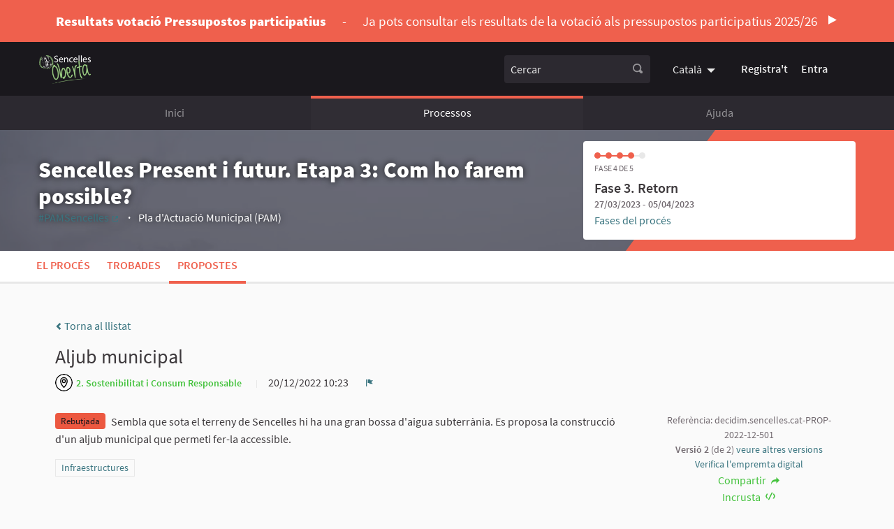

--- FILE ---
content_type: text/html; charset=utf-8
request_url: https://decidim.sencelles.cat/processes/pla-actuacio-municipal/f/116/proposals/501?locale=ca&order=random&per_page=50
body_size: 13779
content:


<!DOCTYPE html>
<html lang="ca" class="no-js">
  <head>
    <title>Aljub municipal - Propostes - Sencelles Present i futur. Etapa 3: Com ho farem possible? - Decidim Sencelles</title>
    <meta name="csrf-param" content="authenticity_token" />
<meta name="csrf-token" content="uwATIrlyHqlAf/7ductjDHkFF48owS+Vgzl/FvXWU5FxisjnyGgKtjvk/TVjtV9ah9yCcq6W8ZzQTSz1NBRxgQ==" />

<meta name="viewport" content="width=device-width, initial-scale=1.0">
  <link rel="alternate" href="/processes/pla-actuacio-municipal/f/116/proposals/501?component_id=116&amp;locale=ca&amp;order=random&amp;participatory_process_slug=pla-actuacio-municipal&amp;per_page=50" hreflang="ca">
  <link rel="alternate" href="/processes/pla-actuacio-municipal/f/116/proposals/501?component_id=116&amp;locale=es&amp;order=random&amp;participatory_process_slug=pla-actuacio-municipal&amp;per_page=50" hreflang="es">

<meta name="twitter:card" content="summary_large_image">
<meta name="twitter:site" content="@">
<meta name="twitter:title" content="Aljub municipal - Propostes - Sencelles Present i futur. Etapa 3: Com ho farem possible? - Decidim Sencelles">
<meta name="twitter:description" content="Sembla que sota el terreny de Sencelles hi ha una gran bossa d&#39;aigua subterrània. Es proposa la construcció d&#39;un aljub municipal que permeti fer-la accessible.">
<meta name="twitter:image" content="https://decidim.sencelles.cat/rails/active_storage/blobs/redirect/eyJfcmFpbHMiOnsibWVzc2FnZSI6IkJBaHBBcndCIiwiZXhwIjpudWxsLCJwdXIiOiJibG9iX2lkIn19--f25a62599850f4ee4f7123f2b5e2761e989cfe90/pip_imagen_etapa_1.png">

<meta property="og:url" content="https://decidim.sencelles.cat/processes/pla-actuacio-municipal/f/116/proposals/501">
<meta property="og:type" content="article">
<meta property="og:title" content="Aljub municipal - Propostes - Sencelles Present i futur. Etapa 3: Com ho farem possible? - Decidim Sencelles">
<meta property="og:description" content="Sembla que sota el terreny de Sencelles hi ha una gran bossa d&#39;aigua subterrània. Es proposa la construcció d&#39;un aljub municipal que permeti fer-la accessible.">
<meta property="og:image" content="https://decidim.sencelles.cat/rails/active_storage/blobs/redirect/eyJfcmFpbHMiOnsibWVzc2FnZSI6IkJBaHBBcndCIiwiZXhwIjpudWxsLCJwdXIiOiJibG9iX2lkIn19--f25a62599850f4ee4f7123f2b5e2761e989cfe90/pip_imagen_etapa_1.png">

  <meta name="theme-color" content="#ef604d">




<link rel="manifest" href="/manifest.webmanifest">

<link rel="stylesheet" media="all" href="/decidim-packs/css/vendors-node_modules_joeattardi_emoji-button_dist_index_js-node_modules_zeitiger_appendaround-e68c9a.css" />
<link rel="stylesheet" media="all" href="/decidim-packs/css/decidim_core.css" />

<style media="all">
:root{
  --alert: #ec5840;--alert-rgb: 236,88,64;--theme: #ef604d;--theme-rgb: 239,96,77;--primary: #ef604d;--primary-rgb: 239,96,77;--success: #57d685;--success-rgb: 87,214,133;--warning: #ffae00;--warning-rgb: 255,174,0;--highlight: #be6400;--highlight-rgb: 190,100,0;--secondary: #44c23d;--secondary-rgb: 68,194,61;--highlight-alternative: #ff5731;--highlight-alternative-rgb: 255,87,49;
}</style>






  </head>

  <body>
    <!--noindex--><!--googleoff: all-->
    <div id="dc-dialog-wrapper" class="flex-center hide robots-noindex robots-nocontent noindex" data-nosnippet role="region">
  <div class="dc-dialog padding-vertical-1">
    <div class="row expanded">
      <div class="columns medium-12 large-8">
        <div class="dc-content">
          <div class="h5">
            Informació sobre les galetes que es fan servir a aquesta pàgina web
          </div>
          <div>
            Utilitzem galetes en el nostre lloc web per a millorar el rendiment i el contingut d'aquest. Les galetes ens permeten oferir una experiència d'usuari i uns continguts més personalitzats des dels nostres canals de xarxes socials.
          </div>
        </div>
      </div>
      <div class="columns medium-12 large-4">
        <div class="dc-button-wrapper flex-center">
          <button id="dc-dialog-accept" class="button">
            Acceptar totes
          </button>
          <button id="dc-dialog-reject" class="button hollow">
            Acceptar només les essencials
          </button>
          <button id="dc-dialog-settings" class="button clear" data-open="dc-modal">
            Configuració
          </button>
        </div>
      </div>
    </div>
  </div>
</div>


<div class="reveal dc-modal" id="dc-modal" role="dialog" data-close-on-click="false" data-close-on-esc="false" aria-modal="true" data-reveal>
  <div class="reveal__header">
    <h3 class="reveal__title">
      Configuració de les galetes
    </h3>
    <p>
      Fem servir galetes per assegurar les funcionalitats bàsiques del lloc web i per a millorar la teva experiència en línia. Pots configurar i acceptar l'ús de galetes, i modificar les teves opcions de consentiment en qualsevol moment.
    </p>
  </div>

  <div class="dc-categories">
    
      <div class="category-wrapper margin-vertical-1" data-id="essential">
  <div class="category-row flex-center">
    <button class="dc-title padding-left-3">
      <span class="h5 dc-category-title">
        <strong>Essencials</strong>
      </span>
    </button>

    <div class="dc-switch">
      <input
        class="switch-input"
        checked="checked"
        id="dc-essential"
        type="checkbox"
        name="essential"
        disabled>

      <label class="switch-paddle" for="dc-essential">
        <span class="show-for-sr">Canviar Essencials</span>
      </label>
    </div>
  </div>
  <div class="dc-description hide">
    <div class="description-text">
      <p>Aquestes galetes permeten la funcionalitat clau del lloc web i ajuden a mantenir a les seves usuàries segures. Es guarden automàticament al navegador i no es poden desactivar.</p>
    </div>

    
      <div class="dataconsent-details-wrapper">
        <div class="row detail-titles">
          <div class="columns small-2">
            Tipus
          </div>
          <div class="columns small-2">
            Nom
          </div>
          <div class="columns small-2">
            Servei
          </div>
          <div class="columns small-6">
            Descripció
          </div>
        </div>

        
          <div class="row dataconsent-detail-row">
            <div class="columns small-2">
              Galeta
            </div>
            <div class="columns small-2">
              _session_id
            </div>
            <div class="columns small-2">
              Aquesta pàgina web
            </div>
            <div class="columns small-6">
              Permet als llocs web recordar a la usuària dins d'un lloc web quan es mou entre pàgines web.
            </div>
          </div>
        
          <div class="row dataconsent-detail-row">
            <div class="columns small-2">
              Galeta
            </div>
            <div class="columns small-2">
              decidim-consent
            </div>
            <div class="columns small-2">
              Aquesta pàgina web
            </div>
            <div class="columns small-6">
              Emmagatzema informació sobre les galetes permeses per la usuària en aquesta pàgina web.
            </div>
          </div>
        
          <div class="row dataconsent-detail-row">
            <div class="columns small-2">
              Emmagatzematge local
            </div>
            <div class="columns small-2">
              pwaInstallPromptSeen
            </div>
            <div class="columns small-2">
              Aquesta pàgina web
            </div>
            <div class="columns small-6">
              Guarda l'estat si la notificació d'instal·lació de l'aplicació web progressiva (PWA) ja ha estat vista per la usuària.
            </div>
          </div>
        
      </div>
    
  </div>
</div>

    
      <div class="category-wrapper margin-vertical-1" data-id="preferences">
  <div class="category-row flex-center">
    <button class="dc-title padding-left-3">
      <span class="h5 dc-category-title">
        <strong>Preferències</strong>
      </span>
    </button>

    <div class="dc-switch">
      <input
        class="switch-input"
        
        id="dc-preferences"
        type="checkbox"
        name="preferences"
        >

      <label class="switch-paddle" for="dc-preferences">
        <span class="show-for-sr">Canviar Preferències</span>
      </label>
    </div>
  </div>
  <div class="dc-description hide">
    <div class="description-text">
      <p>Aquestes galetes permeten que el lloc web recordi les opcions que s'han triat en el passat a aquest lloc web per tal de proporcionar una experiència més personalitzada a les usuàries.</p>
    </div>

    
  </div>
</div>

    
      <div class="category-wrapper margin-vertical-1" data-id="analytics">
  <div class="category-row flex-center">
    <button class="dc-title padding-left-3">
      <span class="h5 dc-category-title">
        <strong>Analítiques i estadístiques</strong>
      </span>
    </button>

    <div class="dc-switch">
      <input
        class="switch-input"
        
        id="dc-analytics"
        type="checkbox"
        name="analytics"
        >

      <label class="switch-paddle" for="dc-analytics">
        <span class="show-for-sr">Canviar Analítiques i estadístiques</span>
      </label>
    </div>
  </div>
  <div class="dc-description hide">
    <div class="description-text">
      <p>Aquestes galetes s'utilitzen per a mesurar i analitzar l'audiència del lloc web per a ajudar a millorar-lo.</p>
    </div>

    
  </div>
</div>

    
      <div class="category-wrapper margin-vertical-1" data-id="marketing">
  <div class="category-row flex-center">
    <button class="dc-title padding-left-3">
      <span class="h5 dc-category-title">
        <strong>Màrqueting</strong>
      </span>
    </button>

    <div class="dc-switch">
      <input
        class="switch-input"
        
        id="dc-marketing"
        type="checkbox"
        name="marketing"
        >

      <label class="switch-paddle" for="dc-marketing">
        <span class="show-for-sr">Canviar Màrqueting</span>
      </label>
    </div>
  </div>
  <div class="dc-description hide">
    <div class="description-text">
      <p>Aquestes galetes recullen informació sobre com fas servir el lloc web i es poden fer servir per a proporcionar-te un servei més personalitzat en els diferents espais en què participes.</p>
    </div>

    
  </div>
</div>

    
  </div>

  <div class="dc-buttons-wrapper flex-center">
    <div class="dc-buttons-left">
      <button id="dc-modal-accept" class="button" data-close>
        Acceptar totes
      </button>
      <button id="dc-modal-reject" class="button hollow" data-close>
        Acceptar només les essencials
      </button>
    </div>
    <div class="dc-buttons-right">
      <button id="dc-modal-save" class="button clear" data-close>
        Guardar configuració
      </button>
    </div>
  </div>
</div>


    
      <div class="omnipresent-banner">
    <a href="https://decidim.sencelles.cat/processes/pressupostparticipatiu2025/f/171/">
      <span class="omnipresent-banner-title">
        Resultats votació Pressupostos participatius 
      </span>
      -
      <span class="omnipresent-banner-short-description">
        Ja pots consultar els resultats de la votació als pressupostos participatius 2025/26
      </span>
      <svg aria-label="media-play" role="img" aria-hidden="true" class="icon--media-play icon"><title>media-play</title><use href="/decidim-packs/media/images/icons-8973a21949776dfa1985.svg#icon-media-play"></use></svg>
</a>  </div>

    
    <div class="flash callout primary small js-offline-message" style="display: none">
  Ostres! La teva xarxa està desconnectada. El que estàs veient és una versió prèvia de la pàgina desada a la memòria cau i que podria no estar actualitzada.
</div>
<script>
  document.addEventListener("DOMContentLoaded", () => {
    // show the banner if it's offline AND the offline-fallback is not displaying
    if (!navigator.onLine && !document.querySelector("#offline-fallback-html")) {
      document.querySelector(".js-offline-message").style.display = "block"
    }
  })
</script>

    <!--googleon: all--><!--/noindex-->

    
<div class="off-canvas-wrapper">
  <div class="off-canvas-wrapper-inner" data-off-canvas-wrapper>
    <div class="off-canvas position-right hide-for-large" data-position="right" id="offCanvas" data-off-canvas>
      <!-- Close button -->
      <button class="close-button" aria-label='Tancar menú' type="button" data-close>
        <span aria-hidden="true">×</span>
      </button>
      <!-- Menu -->
      <div class="hide-for-medium" data-set="nav-holder"></div>
      <div class="hide-for-medium usermenu-off-canvas-holder" data-set="nav-login-holder"></div>
      <div class="hide-for-medium mt-s ml-s mr-s search-off-canvas-holder" data-set="nav-search-holder"></div>
    </div>
    <div class="off-canvas-content" data-off-canvas-content>
      <div class="footer-separator">
        <!--separates the footer from the rest of the page,
             creates a sticky footer-->
        <div class="header" role="banner">
          <!-- Topbar -->
          <div class="title-bar">
            <a class="skip" href="/processes/pla-actuacio-municipal/f/116/proposals/501#content">Vés al contingut principal</a>
            <div class="row column topbar">
              <div class="logo-wrapper">
                  <a aria-label="Anar a la pàgina principal" href="https://decidim.sencelles.cat/">
      <img alt="Logo oficial de Decidim Sencelles" src="/rails/active_storage/representations/redirect/eyJfcmFpbHMiOnsibWVzc2FnZSI6IkJBaHBBcmNCIiwiZXhwIjpudWxsLCJwdXIiOiJibG9iX2lkIn19--b054c1746033a5e0e437e84929ea0372ea4013b3/eyJfcmFpbHMiOnsibWVzc2FnZSI6IkJBaDdCem9MWm05eWJXRjBTU0lJY0c1bkJqb0dSVlE2RW5KbGMybDZaVjkwYjE5bWFYUmJCMmtDV0FKcEFhQT0iLCJleHAiOm51bGwsInB1ciI6InZhcmlhdGlvbiJ9fQ==--83fb3ea31b92c6d1745d9b1b84dd132875943894/sencelles-oberta_blanc-peq.png" />
</a>
              </div>
              <div class="show-for-medium" data-set="nav-search-holder">
  <div class="topbar__search js-append">
    <form id="form-search_topbar" action="/search" accept-charset="UTF-8" method="get"><input name="utf8" type="hidden" value="&#x2713;" autocomplete="off" />
      <div class="input-group">
        <label for="term">
          <span class="show-for-sr">Cercar</span>
          <input type="text" name="term" id="term" class="input-group-field m-none" placeholder="Cercar" title="Cercar" />
</label>        <div class="input-group-button">
          <!-- The button wrapper is important for Safari and Firefox -->
          <div class="button-wrapper">
            <button type="submit" name="commit" title="Cercar" id="submit" class="button"><svg aria-label="Cercar" role="img" class="icon--magnifying-glass icon"><title>Cercar</title><use href="/decidim-packs/media/images/icons-8973a21949776dfa1985.svg#icon-magnifying-glass"></use></svg></button>
          </div>
        </div>
      </div>
</form>  </div>
</div>

                <div class="topbar__dropmenu language-choose">
    <ul class="dropdown menu" data-dropdown-menu
      data-autoclose="false"
      data-disable-hover="true"
      data-click-open="true"
      data-close-on-click="true"
      role="menubar">
      <li class="is-dropdown-submenu-parent" role="presentation">
        <a id="language-chooser-control" aria-controls="language-chooser-menu" aria-haspopup="menu" role="menuitem" href="#language-chooser-menu">
          <span aria-hidden="true">Català</span>
          <span class="show-for-sr">
              <span lang="ca">Triar la llengua</span>
              <span lang="es">Elegir el idioma</span>
          </span>
</a>        <ul class="menu is-dropdown-submenu" id="language-chooser-menu" role="menu" aria-labelledby="language-chooser-control">
            <li role="presentation"><a role="menuitem" lang="es" rel="nofollow" data-method="post" href="/locale?locale=es">Castellano</a></li>
        </ul>
      </li>
    </ul>
  </div>

              <div class="hide-for-medium topbar__menu">
                <button type="button" data-toggle="offCanvas" aria-label='Navegació'>
                  <svg aria-label="Navegació" role="img" class="icon--menu icon"><title>Navegació</title><use href="/decidim-packs/media/images/icons-8973a21949776dfa1985.svg#icon-menu"></use></svg>
                </button>
              </div>
                <div class="topbar__user show-for-medium" data-set="nav-login-holder">
                  <div class="topbar__user__login js-append">
                      <a class="sign-up-link" href="/users/sign_up">Registra&#39;t</a>
                    <a class="sign-in-link" href="/users/sign_in">Entra</a>
                  </div>
                </div>

              


            </div>
          </div>
          <div class="show-for-medium" data-set="nav-holder">
            <div class="navbar js-append">
              <div class="row column">
                <nav class="main-nav" aria-label="Menú principal"><ul><li class="main-nav__link"><a href="/">Inici</a></li><li class="main-nav__link main-nav__link--active"><a aria-current="page" href="/processes">Processos</a></li><li class="main-nav__link"><a href="/pages">Ajuda</a></li></ul></nav>
              </div>
            </div>
          </div>
        </div>

        <main id="content">
          
          
      
  <div class="process-header">
  <div class="process-header__inner">
    <div class="row column process-header__main"
        style="background-image:url('/rails/active_storage/blobs/redirect/eyJfcmFpbHMiOnsibWVzc2FnZSI6IkJBaHBBcndCIiwiZXhwIjpudWxsLCJwdXIiOiJibG9iX2lkIn19--f25a62599850f4ee4f7123f2b5e2761e989cfe90/pip_imagen_etapa_1.png');">
    </div>
    <div class="process-header__container row collapse column">
      <div class="columns mediumlarge-8 process-header__info">
        <div>
          <h1 class="text-highlight heading2">
            Sencelles Present i futur. Etapa 3: Com ho farem possible?
          </h1>
        </div>
        <div>
          <p class="text-highlight heading-small">
              <span class="process-header__hashtag">
                <a target="_blank" href="https://twitter.com/hashtag/PAMSencelles?src=hash">#PAMSencelles</a>
              </span>
            Pla d&#39;Actuació Municipal (PAM)
          </p>
        </div>
      </div>
        <div class="columns mediumlarge-4">
    <div class="process-header__phase">
      <div class="process-header__progress">
        <ol>
              <li class="phase-item--past"><span></span></li>
              <li class="phase-item--past"><span></span></li>
              <li class="phase-item--past"><span></span></li>
              <li class="phase-item--past"><span></span></li>
              <li><span></span></li>
        </ol>
        <span class="phase-current">Fase 4 de 5</span>
      </div>
      <div>
        <span class="phase-title">Fase 3. Retorn</span>
        <span class="phase-date">
          27/03/2023 - 05/04/2023
        </span>
      </div>
        <a href="/processes/pla-actuacio-municipal/steps">Fases del procés</a>
    </div>
  </div>

    </div>
  </div>
  
<div class="row expanded">
  <div class="process-nav">
    <div class="row">
      <button class="process-nav__trigger hide-for-medium" data-toggle="process-nav-content">
        <svg aria-label="Desplegar" role="img" class="icon--caret-bottom icon icon--small process-nav__trigger__icon"><title>Desplegar</title><use href="/decidim-packs/media/images/icons-8973a21949776dfa1985.svg#icon-caret-bottom"></use></svg>
        <span class="process-nav__link">
          Propostes
        </span>
      </button>
      <div class="row column process-nav__content " id="process-nav-content" data-toggler=".is-active">
        <ul>
            <li class=" ">
              <a class="process-nav__link " href="/processes/pla-actuacio-municipal">
                El procés
</a>            </li>
            <li class=" ">
              <a class="process-nav__link " href="/processes/pla-actuacio-municipal/f/115/?locale=ca">
                Trobades
</a>            </li>
            <li class="is-active ">
              <a class="process-nav__link active" href="/processes/pla-actuacio-municipal/f/116/?locale=ca">
                Propostes
</a>            </li>
        </ul>

      </div>
    </div>
  </div>
</div>


</div>

  
  <div class="wrapper">
    




<div class="row column view-header">

  <div class="m-bottom">
    <a class="small hollow js-back-to-list" href="/processes/pla-actuacio-municipal/f/116/proposals">
      <svg aria-label="chevron-left" role="img" aria-hidden="true" class="icon--chevron-left icon icon--small"><title>chevron-left</title><use href="/decidim-packs/media/images/icons-8973a21949776dfa1985.svg#icon-chevron-left"></use></svg>
      Torna al llistat
</a>  </div>

    <h2 class="heading3">Aljub municipal</h2>
    <div class="author--inline">
  
  <div class="">
    
      
        <div class="author-data">
  <div class="author-data__main">
    <div class="author author--inline">
  
    <a href="/processes/pla-actuacio-municipal/f/115/meetings/45">
      <span class="author__avatar">
  <img alt="Avatar: 2. Sostenibilitat i Consum Responsable" src="/decidim-packs/media/images/decidim_meetings-f1cb40f132fbc2fa9a00.svg" />
</span>


  <span class="author__name">
    2. Sostenibilitat i Consum Responsable
  </span>

  


    </a>
  
</div>

  </div>

  
</div>

      
    
  </div>


</div>

  <div class="author-data__extra">
    
    
  <span>
    20/12/2022 10:23 &nbsp;
  </span>


    
  <button type="button" class="link-alt" data-open="loginModal" title="Denúncia" aria-controls="loginModal" aria-haspopup="true" tabindex="0">
    <svg aria-label="flag" role="img" aria-hidden="true" class="icon--flag icon icon--small"><title>flag</title><use href="/decidim-packs/media/images/icons-8973a21949776dfa1985.svg#icon-flag"></use></svg>
    <span class="show-for-sr">
      Denúncia
    </span>
  </button>


    

  </div>


</div>
<div class="row">
  <div class="columns mediumlarge-8 large-9">
    <div class="section">
        <span class="alert label proposal-status">Rebutjada</span>

        <div class="ql-editor-display"><p>Sembla que sota el terreny de Sencelles hi ha una gran bossa d'aigua subterrània. Es proposa la construcció d'un aljub municipal que permeti fer-la accessible.</p></div>
        
      <figure>
  <ul class="tags tags--proposal tags--list">
    
      <li>
        <a title="Resultats al filtrar per la categoria: Infraestructures" href="/processes/pla-actuacio-municipal/f/116/proposals?filter%5Bwith_any_category%5D%5B%5D=106">
          <span class="show-for-sr">Resultats al filtrar per la categoria: Infraestructures</span>
          <span aria-hidden="true">Infraestructures</span>
        </a>
        
      </li>
    

    
  </ul>
</figure>

    </div>

    <div class="row column">
  <div class="callout announcement mb-sm alert cell-announcement">
    
      <p class="heading5">Aquesta proposta ha estat rebutjada perquè:</p>

      <p><div class="ql-editor-display">
<p>Una cosa és un aujub per guardar l'aigua (Existeix un aljub sota la Plaça Nova) i una altra un pou per accedir-hi.</p>
<p>Ara mateix tenim els serveis d'aigua concessionats. Sobre aquest assumpte, hi ha les propostes:</p>
<p><a href="http://decidim.sencelles.cat/processes/pla-actuacio-municipal/f/116/proposals/528" target="_blank">Auditoria de l'aigua</a></p>
<p><a href="http://decidim.sencelles.cat/processes/pla-actuacio-municipal/f/116/proposals/527" target="_blank">Estudiar la viabilitat de crear una empresa municipal d’aigua</a></p>
<p><br></p>
<p><br></p>
</div></p>
    
  </div>
</div>


    
    
    <div class="section"><h3 class="section-heading">Trobades relacionades:</h3><div class="row small-up-1 medium-up-2 card-grid">
    <div class="column">
      <div class="card card--meeting">
        <div class="card__content">
          <a class="card__link" href="/processes/pla-actuacio-municipal/f/115/meetings/45">
            <h5 class="card__title">2. Sostenibilitat i Consum Responsable</h5>
</a>          <div class="card__datetime">
            <div class="card__datetime__date">
              01 <span class="card__datetime__month">Desembre 2022</span>
            </div>
            <div class="card__datetime__time">
              18:00 - 20:00
            </div>
          </div>
          <div class="ql-editor-display">




Temes de la sessió: Energia, recursos naturals, Aigua, biodiversitat, agricultura, Producte local, Artesania i foment de la cultura i patrimoni local, Recollida d'escombraries, reciclatge i punts verds.


Les noves sessions ciutadanes comptaran amb l’assistència del Batle i regidors/es del consistori, per a fomentar la intel·ligència col·lectiva i fer propostes per a millorar el nostre present i avançar cap a un futur millor.


Hem elaborat un diagnòstic i reconegut moltes necessitats del municipi que volem. Ara és l’hora de planificar com ho farem possible i volem comptar amb tu.


L’Ajuntament té moltes propostes, però vol escoltar i obrir-se a la ciutadania per a incorporar les seves veus per trobar les millors solucions a les problemàtiques comunes i poder generar aquest pla complet, inclusiu i participat.


En aquestes 4 sessions, plantejarem algunes preguntes complexes o amb molta diversitat d’opinió, però estarem acompanyades per facilitadores professionals que ens ajudaran a establir ponts i trobar vies noves de trobada, per a generar, juntes, propostes innovadores.


Comptam amb tu?






</div>
        </div>
      </div>
    </div>
</div>
</div>
    

    
    
  </div>
  <div class="columns section view-side mediumlarge-4 large-3">
      

    


    

    <div class='tech-info '>Referència: decidim.sencelles.cat-PROP-2022-12-501</div>
    <div class="tech-info "><strong class="">Versió 2</strong> (de 2) <a href="/processes/pla-actuacio-municipal/f/116/proposals/501/versions">veure altres versions</a></div>
    <div class="tech-info">
  <a href="#" onclick="event.preventDefault();" data-open="fingerprint_dialog_proposal_501">Verifica l'empremta digital</a>
</div>

<div id="fingerprint_dialog_proposal_501" class="reveal fingerprint-dialog" data-reveal aria-labelledby="modalTitle" aria-hidden="true" role="dialog">
  <h2 id="modalTitle" class="reveal__title">Empremta digital</h2>
  <p>El text següent és una representació abreviada i hashejada d'aquest contingut. És útil per garantir que el contingut no hagi estat alterat, ja que una única modificació provocaria un valor totalment diferent.</p>
  <p>
    <strong>Valor:</strong>
    <code class="fingerprint-value">18b07eb675fc4125ba9e2068c94044a0bbfe0ffd10695ecce5bf8559b529c79c</code>
  </p>
  <p>
    <strong>Origen:</strong>
    <code class="fingerprint-source">{&quot;body&quot;:{&quot;ca&quot;:&quot;&lt;p&gt;Sembla que sota el terreny de Sencelles hi ha una gran bossa d&#39;aigua subterrània. Es proposa la construcció d&#39;un aljub municipal que permeti fer-la accessible.&lt;/p&gt;&quot;,&quot;es&quot;:&quot;&quot;},&quot;title&quot;:{&quot;ca&quot;:&quot;Aljub municipal&quot;,&quot;es&quot;:&quot;&quot;}}</code>
  </p>

  <p>Aquesta empremta digital es calcula mitjançant un algoritme de hash SHA256. Per reproduir-lo tu mateix, pots utilitzar una <a target="_blank" rel="noopener" href="http://www.md5calc.com/sha256">Calculadora MD5 en línia</a> i copiar-hi les dades d'origen.

  <button class="close-button" data-close type="button">
    <span aria-hidden="true">&times;</span>
  </button>
</div>

    <div class="text-center">
  <button class="share-link link text-center" data-open="socialShare">
    Compartir
    <svg aria-label="share" role="img" aria-hidden="true" class="icon--share icon icon--after"><title>share</title><use href="/decidim-packs/media/images/icons-8973a21949776dfa1985.svg#icon-share"></use></svg>
  </button>
</div>
<div class="reveal" id="socialShare" data-reveal>
  <div class="reveal__header">
    <h3 class="reveal__title">Compartir:</h3>
    <button class="close-button" data-close aria-label="Tancar finestra" type="button">
      <span aria-hidden="true">&times;</span>
    </button>
  </div>
  <div class="button-group text-center">
  <div class='social-share-button' data-title='Aljub municipal' data-img=''
data-url='https://decidim.sencelles.cat/processes/pla-actuacio-municipal/f/116/proposals/501' data-desc='Sembla que sota el terreny de Sencelles hi ha una gran bossa d&#39;aigua subterrània. Es proposa la construcció d&#39;un aljub municipal que permeti fer-la accessible.' data-via=''>
<a rel="nofollow " data-site="twitter" class="ssb-icon ssb-twitter" onclick="return SocialShareButton.share(this);" title="Compartir a Twitter" href="#"></a>
<a rel="nofollow " data-site="facebook" class="ssb-icon ssb-facebook" onclick="return SocialShareButton.share(this);" title="Compartir a Facebook" href="#"></a>
<a rel="nofollow " data-site="google_plus" class="ssb-icon ssb-google_plus" onclick="return SocialShareButton.share(this);" title="Compartir a Google+" href="#"></a>
</div>
    <a href="#" class="button" data-open="urlShare">
      <svg aria-label="link-intact" role="img" aria-hidden="true" class="icon--link-intact icon"><title>link-intact</title><use href="/decidim-packs/media/images/icons-8973a21949776dfa1985.svg#icon-link-intact"></use></svg>
      Compartir l&#39;enllaç
    </a>
  </div>
</div>
<div class="reveal" id="urlShare" data-reveal>
  <div class="reveal__header">
    <h3 class="reveal__title">Compartir l&#39;enllaç:</h3>
    <button class="close-button" data-close aria-label="Tancar finestra" type="button">
      <span aria-hidden="true">&times;</span>
    </button>
  </div>
  <div class="input-group">
    <input id="urlShareLink" class="input-group-field" type="text" title="Compartir l&#39;enllaç" value="https://decidim.sencelles.cat/processes/pla-actuacio-municipal/f/116/proposals/501" readonly>
    <div class="input-group-button">
      <button class="button primary"
        data-clipboard-copy="#urlShareLink"
        data-clipboard-copy-label="Copiat!"
        data-clipboard-copy-message="S&#39;ha copiat l&#39;enllaç al porta-retalls."
        aria-label="Copia l&#39;enllaç al porta-retalls">
          <svg aria-label="clipboard" role="img" aria-hidden="true" class="icon--clipboard icon"><title>clipboard</title><use href="/decidim-packs/media/images/icons-8973a21949776dfa1985.svg#icon-clipboard"></use></svg>
          Còpia
      </button>
    </div>
  </div>
</div>

    <div class="text-center">
  <button class="share-link link text-center" data-open="processEmbed">
    Incrusta
    <svg aria-label="code" role="img" aria-hidden="true" class="icon--code icon icon--after"><title>code</title><use href="/decidim-packs/media/images/icons-8973a21949776dfa1985.svg#icon-code"></use></svg>
  </button>
</div>
<div class="reveal reveal--embed" id="processEmbed" data-reveal>
  <div class="reveal__header">
    <h3 class="reveal__title">Si us plau, enganxa aquest codi a la teva pàgina:</h3>
    <button class="close-button" data-close aria-label="Tancar finestra" type="button">
      <span aria-hidden="true">&times;</span>
    </button>
  </div>
  <p class="embed__code">
    &lt;script src=&quot;https://decidim.sencelles.cat/processes/pla-actuacio-municipal/f/116/proposals/501/embed.js&quot;&gt;&lt;/script&gt;
    <br>
    &lt;noscript&gt;&lt;iframe src=&quot;https://decidim.sencelles.cat/processes/pla-actuacio-municipal/f/116/proposals/501/embed.html&quot; frameborder=&quot;0&quot; scrolling=&quot;vertical&quot;&gt;&lt;/iframe&gt;&lt;/noscript&gt;
  </p>
</div>

    
    
  </div>
</div>




<div class="reveal flag-modal" id="flagModal" data-reveal role="dialog" aria-modal="true" aria-labelledby="flagModal-label">
  <div class="reveal__header">
    <h3 id="flagModal-label" class="reveal__title">Reportar contingut inapropiat</h3>
    <button class="close-button" data-close aria-label="Tancar" type="button">
      <span aria-hidden="true">&times;</span>
    </button>
  </div>
  
    <p>Aquest contingut no és apropiat?</p>
    <form class="new_report" novalidate="novalidate" data-abide="true" data-live-validate="true" data-validate-on-blur="true" action="/report?sgid=[base64]" accept-charset="UTF-8" method="post"><input name="utf8" type="hidden" value="&#x2713;" autocomplete="off" /><input type="hidden" name="authenticity_token" value="9Hf+k1Evmd8kYlKEknE09ntyjiKHkuSLVFgPG/W6yldme6NSu16ucu7NmIthicZiW6VRG/v7otDI4ixAM3o0OQ==" autocomplete="off" />
      <fieldset>
        <legend>Motiu</legend>
        <input type="hidden" name="report[reason]" value="" autocomplete="off" />
          <label><input type="radio" value="spam" checked="checked" name="report[reason]" />Conté &quot;clickbait&quot;, publicitat o estafes.</label>
        
          <label><input type="radio" value="offensive" name="report[reason]" />Conté racisme, sexisme, insults, atacs personals, amenaces de mort o de suïcidi o qualsevol forma de discurs d&#39;odi.</label>
        
          <label><input type="radio" value="does_not_belong" name="report[reason]" />Conté activitat il·legal, amenaces de suïcidi, informació personal, o qualsevol altra cosa que creguis que no pertany a Decidim Sencelles.</label>
        
      </fieldset>
      <label for="flagModal_details">Comentaris addicionals<textarea rows="4" id="flagModal_details" name="report[details]">
</textarea></label>
      <button type="submit" name="commit" class="button">Denunciar</button>
    </form>
  
</div>


  </div>
    <div class="expanded">
      <div class="wrapper wrapper--inner">
        <div class="row">
          <div id="comments-for-Proposal-501" data-decidim-comments="{&quot;singleComment&quot;:false,&quot;toggleTranslations&quot;:false,&quot;commentableGid&quot;:&quot;[base64]&quot;,&quot;commentsUrl&quot;:&quot;/comments&quot;,&quot;rootDepth&quot;:0,&quot;order&quot;:&quot;older&quot;}">
  <div class="columns large-9 comments-container" id="comments">
    <div class="comments">
      <div class="row collapse order-by">
        <h3 class="order-by__text section-heading">
          
            <span class="comments-count">
              0 comentaris
            </span>
          
        </h3>
        <div class="order-by__dropdown order-by__dropdown--right">
  <span class="order-by__text">Ordenar per:</span>
  <ul id="comments-order-menu"
    class="dropdown menu"
    data-dropdown-menu="data-dropdown-menu"
    data-autoclose="false"
    data-disable-hover="true"
    data-click-open="true"
    data-close-on-click="true"
    role="menubar">
    <li class="is-dropdown-submenu-parent opens-right" role="presentation">
      <a href="#" id="comments-order-menu-control"
        aria-label="Ordenar per:"
        aria-controls="comments-order-menu"
        aria-haspopup="menu"
        role="menuitem">Més antic</a>
      <ul class="menu is-dropdown-submenu submenu first-sub vertical"
        id="comments-order-chooser-menu"
        role="menu"
        aria-labelledby="comments-order-menu-control"
        data-submenu="">
        
          <li role="presentation" class="is-submenu-item is-dropdown-submenu-item">
            <a tabindex="-1" role="menuitem" data-remote="true" href="/comments?commentable_gid=[base64]&order=best_rated&reload=1">Més ben valorats</a>
          </li>
        
          <li role="presentation" class="is-submenu-item is-dropdown-submenu-item">
            <a tabindex="-1" role="menuitem" data-remote="true" href="/comments?commentable_gid=[base64]&order=recent&reload=1">Recent</a>
          </li>
        
          <li role="presentation" class="is-submenu-item is-dropdown-submenu-item">
            <a tabindex="-1" role="menuitem" data-remote="true" href="/comments?commentable_gid=[base64]&order=older&reload=1">Més antic</a>
          </li>
        
          <li role="presentation" class="is-submenu-item is-dropdown-submenu-item">
            <a tabindex="-1" role="menuitem" data-remote="true" href="/comments?commentable_gid=[base64]&order=most_discussed&reload=1">Més discutit</a>
          </li>
        
      </ul>
    </li>
  </ul>
</div>

      </div>
      
      
      <div class="comment-threads">
        <div class="callout primary loading-comments">
  <p>Carregant els comentaris ...</p>
</div>

        
      </div>
      <div class="add-comment">
  <h4 class="section-heading">Deixa el teu comentari</h4>

  
    <p>
      <span>
        <a href="/users/sign_in">Inicia la sessió amb el teu compte</a> o <a href="/users/sign_up">registra't</a> per afegir el teu comentari.
      </span>
    </p>
  
</div>

      
    </div>
    <div class="callout primary loading-comments hide">
      <p>Carregant els comentaris ...</p>
    </div>
  </div>
</div>

        </div>
      </div>
    </div>


        </main>
      </div>
      <div class="footer" role="contentinfo">
        <div class="main-footer">
  <div class="row">
    <div class="medium-8 large-6 large-offset-3 column">
      <nav class="main__footer__nav">
        <ul class="footer-nav">

              <li><a href="/pages/verificaciofaq">Com verificar-me per votar</a></li>
              <li><a href="/pages/faq">La participació a Sencelles</a></li>
              <li><a href="/pages/terms-and-conditions">Termes i condicions d&#39;ús</a></li>
          <li><a href="/open-data/download">Descarrega els fitxers de dades obertes</a></li>
          <li><a href="#" data-open="dc-modal">Configuració de les galetes</a></li>
        </ul>
      </nav>
    </div>
    <div class="medium-4 large-3 column main__footer__social">
  <ul class="footer-social">
  </ul>
</div>

  </div>
</div>

        <div class="mini-footer">
  <div class="row">
    <div class="medium-7 large-8 column">
      <a rel="license noopener" class="cc-badge"
         href="http://creativecommons.org/licenses/by-sa/4.0/"
         target="_blank">
        <img alt="Amb llicència Creative Commons" src="/decidim-packs/media/images/cc-badge-afa3eec02a18f532285b.png" />
      </a>
      Web creada amb <a target="_blank" href="https://github.com/decidim/decidim">programari lliure</a>.
    </div>
    <div class="medium-3 large-2 column">
      <div class="decidim-logo">
        <a rel="decidim noopener"
           href="https://decidim.org/"
           target="_blank">
          <img alt="Logo Decidim" src="/decidim-packs/media/images/decidim-logo-318879ac2f9a6dd9ab6b.svg" />
        </a>
      </div>
    </div>
  </div>
</div>

      </div>
    </div>
  </div>
</div>

    <div class="small reveal confirm-reveal" id="confirm-modal" aria-hidden="true" role="dialog" aria-labelledby="confirm-modal-title" data-reveal data-multiple-opened="true">
  <div class="reveal__header">
    <h2 class="reveal__title" id="confirm-modal-title">Confirmar</h2>
    <button class="close-button" data-close aria-label="Tancar el modal"
      type="button">
      <span aria-hidden="true">&times;</span>
    </button>
  </div>
  <div class="confirm-content">
    <div class="confirm-modal-content"></div>
  </div>
  <div class="confirm-modal-footer reveal__footer">
    <div class="buttons button--double">
      <a class="button" role="button" href="#" data-confirm-ok aria-label="D&#39;acord">D&#39;acord</a>
      <a class="button clear" role="button" href="#" data-confirm-cancel aria-label="Cancel·lar">Cancel·lar</a>
    </div>
  </div>
</div>

    <div class="reveal" id="loginModal" data-reveal role="dialog" aria-modal="true" aria-labelledby="loginModal-label">
  <div class="reveal__header">
    <h2 id="loginModal-label" class="reveal__title">Si us plau, inicia sessió</h2>
    <button class="close-button" data-close aria-label="Tancar el modal"
      type="button">
      <span aria-hidden="true">&times;</span>
    </button>
  </div>
      
    <div class="row">
      <div class="columns medium-8 medium-centered">
          <form class="register-form new_user" id="login_new_user" novalidate="novalidate" data-abide="true" data-live-validate="true" data-validate-on-blur="true" action="/users/sign_in" accept-charset="UTF-8" method="post"><input name="utf8" type="hidden" value="&#x2713;" autocomplete="off" /><input type="hidden" name="authenticity_token" value="Lm0u4LfS53+E+r1EzFVSB1LlTPfpp/bMOm/IkHZAsojkJQxLn6reV+rXcCs2O8J9/V5v6bMDSoUjWk/UR0leZg==" autocomplete="off" />
            <div>
              <div class="field">
                <label for="login_user_email">Correu electrònic<input type="email" value="" name="user[email]" id="login_user_email" /></label>
              </div>
              <div class="field">
                <label for="login_user_password">Contrasenya<input autocomplete="off" type="password" name="user[password]" id="login_user_password" /></label>
              </div>
            </div>
            <div class="actions">
              <button type="submit" name="commit" class="button expanded">Entra</button>
            </div>
</form>            <p class="text-center">
              <a class="sign-up-link" href="/users/sign_up">Registra&#39;t</a>
            </p>
          <p class="text-center">
            <a href="/users/password/new">Has oblidat la teva contrasenya?</a>
          </p>
      </div>
    </div>
</div>

    <div class="reveal" id="authorizationModal" data-reveal></div>

    <script src="/decidim-packs/js/vendors-node_modules_quill_formats_code_js.js"></script>
<script src="/decidim-packs/js/vendors-node_modules_rails_activestorage_app_assets_javascripts_activestorage_js-node_modules-7d8892.js"></script>
<script src="/decidim-packs/js/vendors-node_modules_d3-array_src_index_js-node_modules_d3-collection_src_index_js-node_modul-f618e0.js"></script>
<script src="/decidim-packs/js/vendors-node_modules_tarekraafat_autocomplete_js_dist_autoComplete_min_js-node_modules_d3-axi-b5cfa0.js"></script>
<script src="/decidim-packs/js/vendors-node_modules_joeattardi_emoji-button_dist_index_js-node_modules_zeitiger_appendaround-e68c9a.js"></script>
<script src="/decidim-packs/js/_rbenv_versions_3_0_2_lib_ruby_gems_3_0_0_gems_decidim-core-0_27_5_app_packs_src_decidim_editor_js.js"></script>
<script src="/decidim-packs/js/_rbenv_versions_3_0_2_lib_ruby_gems_3_0_0_gems_decidim-core-0_27_5_app_packs_src_decidim_auto-d482e2.js"></script>
<script src="/decidim-packs/js/_rbenv_versions_3_0_2_lib_ruby_gems_3_0_0_gems_decidim-core-0_27_5_app_packs_src_decidim_conf-e561ab.js"></script>
<script src="/decidim-packs/js/_rbenv_versions_3_0_2_lib_ruby_gems_3_0_0_gems_decidim-core-0_27_5_app_packs_src_decidim_ajax-df222d.js"></script>
<script src="/decidim-packs/js/decidim_core.js"></script>
  <script src="/decidim-packs/js/decidim_sw.js"></script>

<script>
  Decidim.config.set({"icons_path":"/decidim-packs/media/images/icons-8973a21949776dfa1985.svg","messages":{"selfxssWarning":{"title":"Aturar!","description":"Aquesta funció de navegador està pensada per a desenvolupadors i no hauries d'enganxar res aquí si se t'ha demanat que ho facis. Enganxar contingut en aquesta finestra pot comprometre la teva privacitat i donar accés a hackers al teu compte."},"mentionsModal":{"removeRecipient":"Eliminar destinatària %name%"}},"external_domain_whitelist":["decidim.sencelles.cat","decidim.org","github.com"],"consent_cookie_name":"decidim-consent"});
  Decidim.InputCharacterCounter.configureMessages({"charactersAtLeast":{"one":"Almenys %count% caràcter","other":"Almenys %count% caràcters"},"charactersLeft":{"one":"Queda %count% caràcter","other":"Queden %count% caràcters"}});
  Decidim.ExternalLink.configureMessages({"externalLink":"Enllaç extern"});
  Decidim.FormValidator.configureMessages({"correctErrors":"Hi ha errors al formulari, si us plau corregeix-los per continuar."});
</script>









    <div class="dataconsent-warning flex-center padding-1 hide">
  <p>
  Cal que habilitis totes les galetes per veure aquest contingut.
  </p>
  <a href="#" class="button margin-vertical-2" data-open="dc-modal">
    Canviar la configuració de les galetes
  </a>
</div>

  </body>
</html>



--- FILE ---
content_type: application/x-javascript
request_url: https://decidim.sencelles.cat/decidim-packs/js/_rbenv_versions_3_0_2_lib_ruby_gems_3_0_0_gems_decidim-core-0_27_5_app_packs_src_decidim_editor_js.js
body_size: 105008
content:
(self["webpackChunkapp"] = self["webpackChunkapp"] || []).push([["_rbenv_versions_3_0_2_lib_ruby_gems_3_0_0_gems_decidim-core-0_27_5_app_packs_src_decidim_editor_js"],{

/***/ "../../../.rbenv/versions/3.0.2/lib/ruby/gems/3.0.0/gems/decidim-core-0.27.5/app/packs/src/decidim/editor.js":
/*!*******************************************************************************************************************!*\
  !*** ../../../.rbenv/versions/3.0.2/lib/ruby/gems/3.0.0/gems/decidim-core-0.27.5/app/packs/src/decidim/editor.js ***!
  \*******************************************************************************************************************/
/***/ (function(__unused_webpack_module, __webpack_exports__, __webpack_require__) {

"use strict";
__webpack_require__.r(__webpack_exports__);
/* harmony export */ __webpack_require__.d(__webpack_exports__, {
/* harmony export */   "default": function() { return /* binding */ createQuillEditor; }
/* harmony export */ });
/* harmony import */ var src_decidim_editor_linebreak_module__WEBPACK_IMPORTED_MODULE_0__ = __webpack_require__(/*! src/decidim/editor/linebreak_module */ "../../../.rbenv/versions/3.0.2/lib/ruby/gems/3.0.0/gems/decidim-core-0.27.5/app/packs/src/decidim/editor/linebreak_module.js");
/* harmony import */ var src_decidim_editor_clipboard_override__WEBPACK_IMPORTED_MODULE_1__ = __webpack_require__(/*! src/decidim/editor/clipboard_override */ "../../../.rbenv/versions/3.0.2/lib/ruby/gems/3.0.0/gems/decidim-core-0.27.5/app/packs/src/decidim/editor/clipboard_override.js");
/* harmony import */ var src_decidim_vendor_image_resize_min__WEBPACK_IMPORTED_MODULE_2__ = __webpack_require__(/*! src/decidim/vendor/image-resize.min */ "../../../.rbenv/versions/3.0.2/lib/ruby/gems/3.0.0/gems/decidim-core-0.27.5/app/packs/src/decidim/vendor/image-resize.min.js");
/* harmony import */ var src_decidim_vendor_image_resize_min__WEBPACK_IMPORTED_MODULE_2___default = /*#__PURE__*/__webpack_require__.n(src_decidim_vendor_image_resize_min__WEBPACK_IMPORTED_MODULE_2__);
/* harmony import */ var src_decidim_vendor_image_upload_min__WEBPACK_IMPORTED_MODULE_3__ = __webpack_require__(/*! src/decidim/vendor/image-upload.min */ "../../../.rbenv/versions/3.0.2/lib/ruby/gems/3.0.0/gems/decidim-core-0.27.5/app/packs/src/decidim/vendor/image-upload.min.js");
/* harmony import */ var src_decidim_vendor_image_upload_min__WEBPACK_IMPORTED_MODULE_3___default = /*#__PURE__*/__webpack_require__.n(src_decidim_vendor_image_upload_min__WEBPACK_IMPORTED_MODULE_3__);
/* eslint-disable require-jsdoc */





var quillFormats = ["bold", "italic", "link", "underline", "header", "list", "alt", "break", "width", "style", "code", "blockquote", "indent"];
function createQuillEditor(container) {
  var toolbar = $(container).data("toolbar");
  var disabled = $(container).data("disabled");
  var allowedEmptyContentSelector = "iframe";
  var quillToolbar = [["bold", "italic", "underline", "linebreak"], [{
    list: "ordered"
  }, {
    list: "bullet"
  }], ["link", "clean"], ["code", "blockquote"], [{
    indent: "-1"
  }, {
    indent: "+1"
  }]];
  var addImage = false;
  var addVideo = false;

  /**
   * - basic = only basic controls without titles
   * - content = basic + headings
   * - full = basic + headings + image + video
   */
  if (toolbar === "content") {
    quillToolbar = [[{
      header: [2, 3, 4, 5, 6, false]
    }]].concat(quillToolbar);
  } else if (toolbar === "full") {
    addImage = true;
    addVideo = true;
    quillToolbar = [[{
      header: [2, 3, 4, 5, 6, false]
    }]].concat(quillToolbar, [["video"], ["image"]]);
  }
  var modules = {
    linebreak: {},
    toolbar: {
      container: quillToolbar,
      handlers: {
        linebreak: src_decidim_editor_linebreak_module__WEBPACK_IMPORTED_MODULE_0__["default"]
      }
    }
  };
  var $input = $(container).siblings('input[type="hidden"]');
  container.innerHTML = $input.val() || "";
  var token = $('meta[name="csrf-token"]').attr("content");
  if (addVideo) {
    quillFormats.push("video");
  }
  if (addImage) {
    // Attempt to allow images only if the image support is enabled at editor support.
    // see: https://github.com/quilljs/quill/issues/1108
    quillFormats.push("image");
    modules.imageResize = {
      modules: ["Resize", "DisplaySize"]
    };
    modules.imageUpload = {
      url: $(container).data("uploadImagesPath"),
      method: "POST",
      name: "image",
      withCredentials: false,
      headers: {
        "X-CSRF-Token": token
      },
      callbackOK: function callbackOK(serverResponse, next) {
        $("div.ql-toolbar").last().removeClass("editor-loading");
        next(serverResponse.url);
      },
      callbackKO: function callbackKO(serverError) {
        $("div.ql-toolbar").last().removeClass("editor-loading");
        console.log("Image upload error: " + serverError.message);
      },
      checkBeforeSend: function checkBeforeSend(file, next) {
        $("div.ql-toolbar").last().addClass("editor-loading");
        next(file);
      }
    };
    var text = $(container).data("dragAndDropHelpText");
    $(container).after("<p class=\"help-text\" style=\"margin-top:-1.5rem;\">" + text + "</p>");
  }
  var quill = new Quill(container, {
    modules: modules,
    formats: quillFormats,
    theme: "snow"
  });
  if (addImage === false) {
    // Firefox natively implements image drop in contenteditable which is why we need to disable that
    quill.root.addEventListener("drop", function (ev) {
      return ev.preventDefault();
    });
  }
  if (disabled) {
    quill.disable();
  }
  quill.on("text-change", function () {
    var text = quill.getText();

    // Triggers CustomEvent with the cursor position
    // It is required in input_mentions.js
    var event = new CustomEvent("quill-position", {
      detail: quill.getSelection()
    });
    container.dispatchEvent(event);
    if ((text === "\n" || text === "\n\n") && quill.root.querySelectorAll(allowedEmptyContentSelector).length === 0) {
      $input.val("");
    } else {
      var emptyParagraph = "<p><br></p>";
      var cleanHTML = quill.root.innerHTML.replace(new RegExp("^" + emptyParagraph + "|" + emptyParagraph + "$", "g"), "");
      $input.val(cleanHTML);
    }
  });
  // After editor is ready, linebreak_module deletes two extraneous new lines
  quill.emitter.emit("editor-ready");
  return quill;
}

/***/ }),

/***/ "../../../.rbenv/versions/3.0.2/lib/ruby/gems/3.0.0/gems/decidim-core-0.27.5/app/packs/src/decidim/editor/attribute_diff.js":
/*!**********************************************************************************************************************************!*\
  !*** ../../../.rbenv/versions/3.0.2/lib/ruby/gems/3.0.0/gems/decidim-core-0.27.5/app/packs/src/decidim/editor/attribute_diff.js ***!
  \**********************************************************************************************************************************/
/***/ (function(__unused_webpack_module, __webpack_exports__, __webpack_require__) {

"use strict";
__webpack_require__.r(__webpack_exports__);
/* harmony export */ __webpack_require__.d(__webpack_exports__, {
/* harmony export */   "default": function() { return /* binding */ attributeDiff; }
/* harmony export */ });
/* eslint-disable require-jsdoc */

// ORGINAL: https://github.com/quilljs/delta/blob/ddda3bf088cda3ec03d5dbcc1179679d147f3a02/src/AttributeMap.ts
function attributeDiff(attributes1, attributes2) {
  var alpha = attributes1;
  var beta = attributes2;
  if (typeof alpha !== "object") {
    alpha = {};
  }
  if (typeof beta !== "object") {
    beta = {};
  }
  var attributes = Object.keys(alpha).concat(Object.keys(beta)).reduce(function (attrs, key) {
    // ORGINAL: import isEqual from 'lodash.isequal'; if (!isEqual(a[key], b[key]))
    if (alpha[key] !== beta[key]) {
      attrs[key] = null;
      if (beta[key]) {
        attrs[key] = beta[key];
      }
    }
    return attrs;
  }, {});
  if (Object.keys(attributes).length > 0) {
    return attributes;
  }
  return null;
}

/***/ }),

/***/ "../../../.rbenv/versions/3.0.2/lib/ruby/gems/3.0.0/gems/decidim-core-0.27.5/app/packs/src/decidim/editor/clipboard_override.js":
/*!**************************************************************************************************************************************!*\
  !*** ../../../.rbenv/versions/3.0.2/lib/ruby/gems/3.0.0/gems/decidim-core-0.27.5/app/packs/src/decidim/editor/clipboard_override.js ***!
  \**************************************************************************************************************************************/
/***/ (function(__unused_webpack_module, __webpack_exports__, __webpack_require__) {

"use strict";
__webpack_require__.r(__webpack_exports__);
/* harmony export */ __webpack_require__.d(__webpack_exports__, {
/* harmony export */   "default": function() { return /* binding */ ClipboardOverride; }
/* harmony export */ });
/* harmony import */ var quill_formats_code__WEBPACK_IMPORTED_MODULE_0__ = __webpack_require__(/*! quill/formats/code */ "./node_modules/quill/formats/code.js");
/* harmony import */ var src_decidim_editor_clipboard_utilities__WEBPACK_IMPORTED_MODULE_1__ = __webpack_require__(/*! src/decidim/editor/clipboard_utilities */ "../../../.rbenv/versions/3.0.2/lib/ruby/gems/3.0.0/gems/decidim-core-0.27.5/app/packs/src/decidim/editor/clipboard_utilities.js");
function _classCallCheck(instance, Constructor) {
  if (!(instance instanceof Constructor)) {
    throw new TypeError("Cannot call a class as a function");
  }
}
function _defineProperties(target, props) {
  for (var i = 0; i < props.length; i++) {
    var descriptor = props[i];
    descriptor.enumerable = descriptor.enumerable || false;
    descriptor.configurable = true;
    if ("value" in descriptor) descriptor.writable = true;
    Object.defineProperty(target, _toPropertyKey(descriptor.key), descriptor);
  }
}
function _createClass(Constructor, protoProps, staticProps) {
  if (protoProps) _defineProperties(Constructor.prototype, protoProps);
  if (staticProps) _defineProperties(Constructor, staticProps);
  Object.defineProperty(Constructor, "prototype", {
    writable: false
  });
  return Constructor;
}
function _toPropertyKey(t) {
  var i = _toPrimitive(t, "string");
  return "symbol" == typeof i ? i : i + "";
}
function _toPrimitive(t, r) {
  if ("object" != typeof t || !t) return t;
  var e = t[Symbol.toPrimitive];
  if (void 0 !== e) {
    var i = e.call(t, r || "default");
    if ("object" != typeof i) return i;
    throw new TypeError("@@toPrimitive must return a primitive value.");
  }
  return ("string" === r ? String : Number)(t);
}
function _callSuper(t, o, e) {
  return o = _getPrototypeOf(o), _possibleConstructorReturn(t, _isNativeReflectConstruct() ? Reflect.construct(o, e || [], _getPrototypeOf(t).constructor) : o.apply(t, e));
}
function _possibleConstructorReturn(self, call) {
  if (call && (typeof call === "object" || typeof call === "function")) {
    return call;
  } else if (call !== void 0) {
    throw new TypeError("Derived constructors may only return object or undefined");
  }
  return _assertThisInitialized(self);
}
function _assertThisInitialized(self) {
  if (self === void 0) {
    throw new ReferenceError("this hasn't been initialised - super() hasn't been called");
  }
  return self;
}
function _isNativeReflectConstruct() {
  try {
    var t = !Boolean.prototype.valueOf.call(Reflect.construct(Boolean, [], function () {}));
  } catch (t) {}
  return (_isNativeReflectConstruct = function _isNativeReflectConstruct() {
    return !!t;
  })();
}
function _getPrototypeOf(o) {
  _getPrototypeOf = Object.setPrototypeOf ? Object.getPrototypeOf.bind() : function _getPrototypeOf(o) {
    return o.__proto__ || Object.getPrototypeOf(o);
  };
  return _getPrototypeOf(o);
}
function _inherits(subClass, superClass) {
  if (typeof superClass !== "function" && superClass !== null) {
    throw new TypeError("Super expression must either be null or a function");
  }
  subClass.prototype = Object.create(superClass && superClass.prototype, {
    constructor: {
      value: subClass,
      writable: true,
      configurable: true
    }
  });
  Object.defineProperty(subClass, "prototype", {
    writable: false
  });
  if (superClass) _setPrototypeOf(subClass, superClass);
}
function _setPrototypeOf(o, p) {
  _setPrototypeOf = Object.setPrototypeOf ? Object.setPrototypeOf.bind() : function _setPrototypeOf(o, p) {
    o.__proto__ = p;
    return o;
  };
  return _setPrototypeOf(o, p);
}
/* eslint max-lines: ["error", 350] */

/**
 * Quill clipboard utilities
 *
 * Copyright (c) 2017, Slab
 * Copyright (c) 2014, Jason Chen
 * Copyright (c) 2013, salesforce.com
 * BSD 3-Clause "New" or "Revised" License
 *
 * Extends the original version from https://github.com/quilljs/quill
 * Relevant parts converted from TypeScript to JavaScript
 */



var Delta = Quill["import"]("delta");
var Clipboard = Quill["import"]("modules/clipboard");

/**
 * Pasting bold text is broken in Quill as described at:
 * https://github.com/quilljs/quill/issues/306
 *
 * The reason is that the `<strong>` nodes are not recognized as bold types.
 * This override fixes the issue by introducing parts of the newer Quill code
 * at GitHub and defining the `<strong>` tags as bold tags.
 */
var ClipboardOverride = /*#__PURE__*/function (_Clipboard) {
  function ClipboardOverride(quill, options) {
    var _this;
    _classCallCheck(this, ClipboardOverride);
    _this = _callSuper(this, ClipboardOverride, [quill, options]);
    _this.overrideMatcher("b", "b, strong");
    _this.overrideMatcher("br", "br", src_decidim_editor_clipboard_utilities__WEBPACK_IMPORTED_MODULE_1__.matchBreak);

    // Change the matchNewLine matchers to the newer version
    _this.matchers[1][1] = src_decidim_editor_clipboard_utilities__WEBPACK_IMPORTED_MODULE_1__.matchNewline;
    _this.matchers[3][1] = src_decidim_editor_clipboard_utilities__WEBPACK_IMPORTED_MODULE_1__.matchNewline;

    // Remove `matchSpacing` as that is also removed in the newer versions.
    _this.removeMatcher(Node.ELEMENT_NODE, "matchSpacing");
    return _this;
  }
  _inherits(ClipboardOverride, _Clipboard);
  return _createClass(ClipboardOverride, [{
    key: "overrideMatcher",
    value: function overrideMatcher(originalSelector, newSelector, newMatcher) {
      if (newMatcher === void 0) {
        newMatcher = null;
      }
      var idx = this.matchers.findIndex(function (item) {
        return item[0] === originalSelector;
      });
      if (idx >= 0) {
        this.matchers[idx][0] = newSelector;
        if (newMatcher) {
          this.matchers[idx][1] = newMatcher;
        }
      }
    }
  }, {
    key: "removeMatcher",
    value: function removeMatcher(selector, matcherName) {
      var idx = this.matchers.findIndex(function (item) {
        return item[0] === selector && item[1].name === matcherName;
      });
      if (idx >= 0) {
        this.matchers.splice(idx, 1);
      }
    }
  }, {
    key: "onPaste",
    value: function onPaste(ev) {
      if (ev.defaultPrevented || !this.quill.isEnabled()) {
        return;
      }
      ev.preventDefault();
      var range = this.quill.getSelection(true);
      if (range === null) {
        return;
      }
      var html = ev.clipboardData.getData("text/html");
      var text = ev.clipboardData.getData("text/plain");
      var files = Array.from(ev.clipboardData.files || []);
      if (!html && files.length > 0) {
        if (typeof this.quill.uploader !== "undefined") {
          this.quill.uploader.upload(range, files);
        }
        return;
      }
      if (html && files.length > 0) {
        var doc = new DOMParser().parseFromString(html, "text/html");
        if (doc.body.childElementCount === 1 && doc.body.firstElementChild.tagName === "IMG") {
          if (typeof this.quill.uploader !== "undefined") {
            this.quill.uploader.upload(range, files);
          }
          return;
        }
      }
      this.onPasteRange(range, {
        html: html,
        text: text
      });
    }
  }, {
    key: "onPasteRange",
    value: function onPasteRange(range, _ref) {
      var text = _ref.text,
        html = _ref.html;
      var formats = this.quill.getFormat(range.index);
      var pastedDelta = this.convertPaste({
        text: text,
        html: html
      }, formats);
      // debug.log('onPaste", pastedDelta, { text, html });
      var delta = new Delta().retain(range.index)["delete"](range.length).concat(pastedDelta);
      this.quill.updateContents(delta, Quill.sources.USER);
      // range.length contributes to delta.length()
      this.quill.setSelection(delta.length() - range.length, Quill.sources.SILENT);
      this.quill.scrollIntoView();
    }
  }, {
    key: "convertPaste",
    value: function convertPaste(_ref2, formats) {
      var html = _ref2.html,
        text = _ref2.text;
      if (formats === void 0) {
        formats = {};
      }
      if (formats[quill_formats_code__WEBPACK_IMPORTED_MODULE_0__["default"].blotName]) {
        var _Delta$insert;
        return new Delta().insert(text, (_Delta$insert = {}, _Delta$insert[quill_formats_code__WEBPACK_IMPORTED_MODULE_0__["default"].blotName] = formats[quill_formats_code__WEBPACK_IMPORTED_MODULE_0__["default"].blotName], _Delta$insert));
      }
      if (!html) {
        return new Delta().insert(text || "");
      }
      var delta = this.convertPasteHTML(html);
      // Remove trailing newline
      if ((0,src_decidim_editor_clipboard_utilities__WEBPACK_IMPORTED_MODULE_1__.deltaEndsWith)(delta, "\n") && (delta.ops[delta.ops.length - 1].attributes === null || formats.table)) {
        return delta.compose(new Delta().retain(delta.length() - 1)["delete"](1));
      }
      return delta;
    }
  }, {
    key: "convertPasteHTML",
    value: function convertPasteHTML(html) {
      var doc = new DOMParser().parseFromString(html, "text/html");
      var container = doc.body;
      var nodeMatches = new WeakMap();
      var _this$prepareMatching = this.prepareMatching(container, nodeMatches),
        elementMatchers = _this$prepareMatching[0],
        textMatchers = _this$prepareMatching[1];
      return (0,src_decidim_editor_clipboard_utilities__WEBPACK_IMPORTED_MODULE_1__.traverse)(this.quill.scroll, container, elementMatchers, textMatchers, nodeMatches);
    }
  }]);
}(Clipboard); // Disable warning messages from overwritting modules

Quill.debug("error");
Quill.register({
  "modules/clipboard": ClipboardOverride
}, true);

/***/ }),

/***/ "../../../.rbenv/versions/3.0.2/lib/ruby/gems/3.0.0/gems/decidim-core-0.27.5/app/packs/src/decidim/editor/clipboard_utilities.js":
/*!***************************************************************************************************************************************!*\
  !*** ../../../.rbenv/versions/3.0.2/lib/ruby/gems/3.0.0/gems/decidim-core-0.27.5/app/packs/src/decidim/editor/clipboard_utilities.js ***!
  \***************************************************************************************************************************************/
/***/ (function(__unused_webpack_module, __webpack_exports__, __webpack_require__) {

"use strict";
__webpack_require__.r(__webpack_exports__);
/* harmony export */ __webpack_require__.d(__webpack_exports__, {
/* harmony export */   deltaEndsWith: function() { return /* binding */ deltaEndsWith; },
/* harmony export */   isLine: function() { return /* binding */ isLine; },
/* harmony export */   matchBreak: function() { return /* binding */ matchBreak; },
/* harmony export */   matchNewline: function() { return /* binding */ matchNewline; },
/* harmony export */   traverse: function() { return /* binding */ traverse; }
/* harmony export */ });
/* harmony import */ var quill_blots_block__WEBPACK_IMPORTED_MODULE_0__ = __webpack_require__(/*! quill/blots/block */ "./node_modules/quill/blots/block.js");

var Delta = Quill["import"]("delta");
var Parchment = Quill["import"]("parchment");

// Newer version used only for the pasting, not compatible with the version of
// Quill in use.
var traverse = function traverse(scroll, node, elementMatchers, textMatchers, nodeMatches) {
  // eslint-disable-line max-params
  // Post-order
  if (node.nodeType === node.TEXT_NODE) {
    return textMatchers.reduce(function (delta, matcher) {
      return matcher(node, delta, scroll);
    }, new Delta());
  }
  if (node.nodeType === node.ELEMENT_NODE) {
    return Array.from(node.childNodes || []).reduce(function (delta, childNode) {
      var childrenDelta = traverse(scroll, childNode, elementMatchers, textMatchers, nodeMatches);
      if (childNode.nodeType === node.ELEMENT_NODE) {
        childrenDelta = elementMatchers.reduce(function (reducedDelta, matcher) {
          return matcher(childNode, reducedDelta, scroll);
        }, childrenDelta);
        childrenDelta = (nodeMatches.get(childNode) || []).reduce(function (reducedDelta, matcher) {
          return matcher(childNode, reducedDelta, scroll);
        }, childrenDelta);
      }
      return delta.concat(childrenDelta);
    }, new Delta());
  }
  return new Delta();
};
var deltaEndsWith = function deltaEndsWith(delta, text) {
  var endText = "";
  for (var idx = delta.ops.length - 1; idx >= 0 && endText.length < text.length; idx -= 1) {
    var op = delta.ops[idx];
    if (typeof op.insert !== "string") {
      break;
    }
    endText = op.insert + endText;
  }
  return endText.slice(-1 * text.length) === text;
};
var isLine = function isLine(node) {
  if (node.childNodes.length === 0) {
    // Exclude embed blocks
    return false;
  }
  return ["address", "article", "blockquote", "canvas", "dd", "div", "dl", "dt", "fieldset", "figcaption", "figure", "footer", "form", "h1", "h2", "h3", "h4", "h5", "h6", "header", "iframe", "li", "main", "nav", "ol", "output", "p", "pre", "section", "table", "td", "tr", "ul", "video"].includes(node.tagName.toLowerCase());
};
var matchNewLineScroll = function matchNewLineScroll(nextSibling, delta, scroll) {
  if (!scroll) {
    return null;
  }
  var match = Parchment.query(nextSibling);
  if (match && match.prototype instanceof quill_blots_block__WEBPACK_IMPORTED_MODULE_0__.BlockEmbed) {
    return delta.insert("\n");
  }
  return null;
};
var matchNewline = function matchNewline(node, delta, scroll) {
  if (!deltaEndsWith(delta, "\n")) {
    // When scroll is defined, it was initiated from the paste event. Otherwise
    // it is a normal Quill initiated traversal which handles adding the line
    // breaks already.
    if (scroll && node.nodeType === node.ELEMENT_NODE && node.tagName === "BR") {
      return delta.insert({
        "break": ""
      });
    }
    if (isLine(node)) {
      return delta.insert("\n");
    }
    if (delta.length() > 0 && node.nextSibling) {
      var nextSibling = node.nextSibling;
      while (nextSibling !== null) {
        if (isLine(nextSibling)) {
          return delta.insert("\n");
        }
        var scrollMatch = matchNewLineScroll(nextSibling, delta, scroll);
        if (scrollMatch) {
          return scrollMatch;
        }
        nextSibling = nextSibling.firstChild;
      }
    }
  }
  return delta;
};
var matchBreak = function matchBreak(node, delta) {
  if (!deltaEndsWith(delta, "\n")) {
    delta.insert({
      "break": ""
    });
  }
  return delta;
};


/***/ }),

/***/ "../../../.rbenv/versions/3.0.2/lib/ruby/gems/3.0.0/gems/decidim-core-0.27.5/app/packs/src/decidim/editor/history_override.js":
/*!************************************************************************************************************************************!*\
  !*** ../../../.rbenv/versions/3.0.2/lib/ruby/gems/3.0.0/gems/decidim-core-0.27.5/app/packs/src/decidim/editor/history_override.js ***!
  \************************************************************************************************************************************/
/***/ (function(__unused_webpack_module, __webpack_exports__, __webpack_require__) {

"use strict";
__webpack_require__.r(__webpack_exports__);
/* harmony export */ __webpack_require__.d(__webpack_exports__, {
/* harmony export */   "default": function() { return /* binding */ HistoryOverride; }
/* harmony export */ });
function _classCallCheck(instance, Constructor) {
  if (!(instance instanceof Constructor)) {
    throw new TypeError("Cannot call a class as a function");
  }
}
function _defineProperties(target, props) {
  for (var i = 0; i < props.length; i++) {
    var descriptor = props[i];
    descriptor.enumerable = descriptor.enumerable || false;
    descriptor.configurable = true;
    if ("value" in descriptor) descriptor.writable = true;
    Object.defineProperty(target, _toPropertyKey(descriptor.key), descriptor);
  }
}
function _createClass(Constructor, protoProps, staticProps) {
  if (protoProps) _defineProperties(Constructor.prototype, protoProps);
  if (staticProps) _defineProperties(Constructor, staticProps);
  Object.defineProperty(Constructor, "prototype", {
    writable: false
  });
  return Constructor;
}
function _toPropertyKey(t) {
  var i = _toPrimitive(t, "string");
  return "symbol" == typeof i ? i : i + "";
}
function _toPrimitive(t, r) {
  if ("object" != typeof t || !t) return t;
  var e = t[Symbol.toPrimitive];
  if (void 0 !== e) {
    var i = e.call(t, r || "default");
    if ("object" != typeof i) return i;
    throw new TypeError("@@toPrimitive must return a primitive value.");
  }
  return ("string" === r ? String : Number)(t);
}
function _callSuper(t, o, e) {
  return o = _getPrototypeOf(o), _possibleConstructorReturn(t, _isNativeReflectConstruct() ? Reflect.construct(o, e || [], _getPrototypeOf(t).constructor) : o.apply(t, e));
}
function _possibleConstructorReturn(self, call) {
  if (call && (typeof call === "object" || typeof call === "function")) {
    return call;
  } else if (call !== void 0) {
    throw new TypeError("Derived constructors may only return object or undefined");
  }
  return _assertThisInitialized(self);
}
function _assertThisInitialized(self) {
  if (self === void 0) {
    throw new ReferenceError("this hasn't been initialised - super() hasn't been called");
  }
  return self;
}
function _isNativeReflectConstruct() {
  try {
    var t = !Boolean.prototype.valueOf.call(Reflect.construct(Boolean, [], function () {}));
  } catch (t) {}
  return (_isNativeReflectConstruct = function _isNativeReflectConstruct() {
    return !!t;
  })();
}
function _getPrototypeOf(o) {
  _getPrototypeOf = Object.setPrototypeOf ? Object.getPrototypeOf.bind() : function _getPrototypeOf(o) {
    return o.__proto__ || Object.getPrototypeOf(o);
  };
  return _getPrototypeOf(o);
}
function _inherits(subClass, superClass) {
  if (typeof superClass !== "function" && superClass !== null) {
    throw new TypeError("Super expression must either be null or a function");
  }
  subClass.prototype = Object.create(superClass && superClass.prototype, {
    constructor: {
      value: subClass,
      writable: true,
      configurable: true
    }
  });
  Object.defineProperty(subClass, "prototype", {
    writable: false
  });
  if (superClass) _setPrototypeOf(subClass, superClass);
}
function _setPrototypeOf(o, p) {
  _setPrototypeOf = Object.setPrototypeOf ? Object.setPrototypeOf.bind() : function _setPrototypeOf(o, p) {
    o.__proto__ = p;
    return o;
  };
  return _setPrototypeOf(o, p);
}
/* eslint-disable require-jsdoc */

var History = Quill["import"]("modules/history");
History.DEFAULTS = {
  delay: 1000,
  maxStack: 100,
  userOnly: true
};

/**
 * Linebreak module brokes quill's default history class.
 * So here we are moving innerHTML to undo and redo stack
 * instead of deltas.
 */
var HistoryOverride = /*#__PURE__*/function (_History) {
  function HistoryOverride(quill, options) {
    var _this;
    _classCallCheck(this, HistoryOverride);
    _this = _callSuper(this, HistoryOverride, [quill, options]);
    _this.lastRecorded = 0;
    _this.ignoreChange = false;
    _this.init = false;
    _this.quill.emitter.on("editor-ready", function () {
      _this.clear();
      var $input = $(_this.quill.container).siblings('input[type="hidden"]');
      _this.stack.undo.push({
        content: $input.val() || "",
        index: _this.quill.getLength() - 2
      });
      _this.lastLength = _this.quill.getLength();
    });
    /* eslint-disable max-params */
    _this.quill.on(Quill.events.EDITOR_CHANGE, function (eventName, delta, oldDelta, source) {
      if (!delta) {
        return;
      }
      if (!_this.init && eventName === "selection-change") {
        _this.stack.undo[0].index = delta.index;
      }
      if (eventName !== Quill.events.TEXT_CHANGE || _this.ignoreChange) {
        return;
      }
      if (!_this.options.userOnly || source === Quill.sources.USER) {
        _this.record(delta, oldDelta);
      }
    });
    _this.quill.keyboard.addBinding({
      key: "Z",
      shortKey: true
    }, _this.undo.bind(_this));
    _this.quill.keyboard.addBinding({
      key: "Z",
      shortKey: true,
      shiftKey: true
    }, _this.redo.bind(_this));
    if (/Win/i.test(navigator.platform)) {
      _this.quill.keyboard.addBinding({
        key: "Y",
        shortKey: true
      }, _this.redo.bind(_this));
    }
    return _this;
  }
  /* eslint-enable max-params */
  _inherits(HistoryOverride, _History);
  return _createClass(HistoryOverride, [{
    key: "change",
    value: function change(source, dest) {
      if (this.stack[source].length === 0) {
        return;
      }
      var obj = this.updateStacks(source, dest);
      if (!obj.content) {
        return;
      }
      if (!obj.index) {
        obj.index = 0;
      }
      this.lastRecorded = 0;
      this.ignoreChange = true;
      this.quill.setContents(this.quill.clipboard.convert(obj.content));
      this.ignoreChange = false;
      var index = obj.index;
      this.quill.setSelection(index);
    }
  }, {
    key: "updateStacks",
    value: function updateStacks(source, dest) {
      if (source === "undo") {
        if (this.stack.undo.length === 1) {
          return this.stack.undo[0];
        }
        this.stack[dest].push(this.stack.undo.pop());
        return this.stack.undo[this.stack.undo.length - 1];
      }
      var content = this.stack.redo.pop();
      this.stack.undo.push(content);
      return content;
    }
  }, {
    key: "record",
    value: function record(changeDelta) {
      if (changeDelta.ops.length === 0) {
        return;
      } else if (!this.init) {
        this.init = true;
      }
      this.stack.redo = [];
      var timestamp = Date.now();
      // Should not return after length check, because after linebreak a keypress replaces invisible characters with
      // visible characters.
      // For example: <br><br></p> -> [press X] -> <br>X</p>.
      if (Math.abs(this.lastLength === this.quill.getLength()) || this.lastRecorded + this.options.delay > timestamp) {
        if (this.stack.undo.length > 1) {
          this.stack.undo.pop();
        }
      } else {
        this.lastLength = this.quill.getLength();
        if (this.lastRecorded + this.options.delay <= timestamp) {
          this.lastRecorded = timestamp;
        }
      }
      this.stack.undo.push({
        content: this.quill.container.firstChild.innerHTML,
        index: this.quill.getSelection()
      });
    }
  }, {
    key: "transform",
    value: function transform() {
      return;
    }
  }]);
}(History);


/***/ }),

/***/ "../../../.rbenv/versions/3.0.2/lib/ruby/gems/3.0.0/gems/decidim-core-0.27.5/app/packs/src/decidim/editor/linebreak_module.js":
/*!************************************************************************************************************************************!*\
  !*** ../../../.rbenv/versions/3.0.2/lib/ruby/gems/3.0.0/gems/decidim-core-0.27.5/app/packs/src/decidim/editor/linebreak_module.js ***!
  \************************************************************************************************************************************/
/***/ (function(__unused_webpack_module, __webpack_exports__, __webpack_require__) {

"use strict";
__webpack_require__.r(__webpack_exports__);
/* harmony export */ __webpack_require__.d(__webpack_exports__, {
/* harmony export */   "default": function() { return /* binding */ lineBreakButtonHandler; }
/* harmony export */ });
/* harmony import */ var src_decidim_editor_modified_enter__WEBPACK_IMPORTED_MODULE_0__ = __webpack_require__(/*! src/decidim/editor/modified_enter */ "../../../.rbenv/versions/3.0.2/lib/ruby/gems/3.0.0/gems/decidim-core-0.27.5/app/packs/src/decidim/editor/modified_enter.js");
/* harmony import */ var src_decidim_editor_modified_backspace_offset_any__WEBPACK_IMPORTED_MODULE_1__ = __webpack_require__(/*! src/decidim/editor/modified_backspace_offset_any */ "../../../.rbenv/versions/3.0.2/lib/ruby/gems/3.0.0/gems/decidim-core-0.27.5/app/packs/src/decidim/editor/modified_backspace_offset_any.js");
/* harmony import */ var src_decidim_editor_modified_backspace_offset1__WEBPACK_IMPORTED_MODULE_2__ = __webpack_require__(/*! src/decidim/editor/modified_backspace_offset1 */ "../../../.rbenv/versions/3.0.2/lib/ruby/gems/3.0.0/gems/decidim-core-0.27.5/app/packs/src/decidim/editor/modified_backspace_offset1.js");
/* harmony import */ var src_decidim_editor_history_override__WEBPACK_IMPORTED_MODULE_3__ = __webpack_require__(/*! src/decidim/editor/history_override */ "../../../.rbenv/versions/3.0.2/lib/ruby/gems/3.0.0/gems/decidim-core-0.27.5/app/packs/src/decidim/editor/history_override.js");
function _classCallCheck(instance, Constructor) {
  if (!(instance instanceof Constructor)) {
    throw new TypeError("Cannot call a class as a function");
  }
}
function _defineProperties(target, props) {
  for (var i = 0; i < props.length; i++) {
    var descriptor = props[i];
    descriptor.enumerable = descriptor.enumerable || false;
    descriptor.configurable = true;
    if ("value" in descriptor) descriptor.writable = true;
    Object.defineProperty(target, _toPropertyKey(descriptor.key), descriptor);
  }
}
function _createClass(Constructor, protoProps, staticProps) {
  if (protoProps) _defineProperties(Constructor.prototype, protoProps);
  if (staticProps) _defineProperties(Constructor, staticProps);
  Object.defineProperty(Constructor, "prototype", {
    writable: false
  });
  return Constructor;
}
function _toPropertyKey(t) {
  var i = _toPrimitive(t, "string");
  return "symbol" == typeof i ? i : i + "";
}
function _toPrimitive(t, r) {
  if ("object" != typeof t || !t) return t;
  var e = t[Symbol.toPrimitive];
  if (void 0 !== e) {
    var i = e.call(t, r || "default");
    if ("object" != typeof i) return i;
    throw new TypeError("@@toPrimitive must return a primitive value.");
  }
  return ("string" === r ? String : Number)(t);
}
function _callSuper(t, o, e) {
  return o = _getPrototypeOf(o), _possibleConstructorReturn(t, _isNativeReflectConstruct() ? Reflect.construct(o, e || [], _getPrototypeOf(t).constructor) : o.apply(t, e));
}
function _possibleConstructorReturn(self, call) {
  if (call && (typeof call === "object" || typeof call === "function")) {
    return call;
  } else if (call !== void 0) {
    throw new TypeError("Derived constructors may only return object or undefined");
  }
  return _assertThisInitialized(self);
}
function _assertThisInitialized(self) {
  if (self === void 0) {
    throw new ReferenceError("this hasn't been initialised - super() hasn't been called");
  }
  return self;
}
function _isNativeReflectConstruct() {
  try {
    var t = !Boolean.prototype.valueOf.call(Reflect.construct(Boolean, [], function () {}));
  } catch (t) {}
  return (_isNativeReflectConstruct = function _isNativeReflectConstruct() {
    return !!t;
  })();
}
function _getPrototypeOf(o) {
  _getPrototypeOf = Object.setPrototypeOf ? Object.getPrototypeOf.bind() : function _getPrototypeOf(o) {
    return o.__proto__ || Object.getPrototypeOf(o);
  };
  return _getPrototypeOf(o);
}
function _inherits(subClass, superClass) {
  if (typeof superClass !== "function" && superClass !== null) {
    throw new TypeError("Super expression must either be null or a function");
  }
  subClass.prototype = Object.create(superClass && superClass.prototype, {
    constructor: {
      value: subClass,
      writable: true,
      configurable: true
    }
  });
  Object.defineProperty(subClass, "prototype", {
    writable: false
  });
  if (superClass) _setPrototypeOf(subClass, superClass);
}
function _setPrototypeOf(o, p) {
  _setPrototypeOf = Object.setPrototypeOf ? Object.setPrototypeOf.bind() : function _setPrototypeOf(o, p) {
    o.__proto__ = p;
    return o;
  };
  return _setPrototypeOf(o, p);
}
/* eslint-disable require-jsdoc */






// Disable warning messages from overwritting modules
Quill.debug("error");

// It all started with these snippets of code: https://github.com/quilljs/quill/issues/252
var Delta = Quill["import"]("delta");
var Break = Quill["import"]("blots/break");
var Embed = Quill["import"]("blots/embed");
var Scroll = Quill["import"]("blots/scroll");
var Parchment = Quill["import"]("parchment");
Quill.register({
  "modules/history": src_decidim_editor_history_override__WEBPACK_IMPORTED_MODULE_3__["default"]
}, true);
var icons = Quill["import"]("ui/icons");
icons.linebreak = "⏎";
var SmartBreak = /*#__PURE__*/function (_Break) {
  function SmartBreak() {
    _classCallCheck(this, SmartBreak);
    return _callSuper(this, SmartBreak, arguments);
  }
  _inherits(SmartBreak, _Break);
  return _createClass(SmartBreak, [{
    key: "length",
    value: function length() {
      return 1;
    }
  }, {
    key: "value",
    value: function value() {
      return "\n";
    }
  }, {
    key: "insertInto",
    value: function insertInto(parent, ref) {
      // Embed.prototype.insertInto.call(this, parent, ref);
      Reflect.apply(Embed.prototype.insertInto, this, [parent, ref]);
    }
  }]);
}(Break);
Quill.register(SmartBreak);

// Override quill/blots/scroll.js
var ScrollOvderride = /*#__PURE__*/function (_Scroll) {
  function ScrollOvderride() {
    _classCallCheck(this, ScrollOvderride);
    return _callSuper(this, ScrollOvderride, arguments);
  }
  _inherits(ScrollOvderride, _Scroll);
  return _createClass(ScrollOvderride, [{
    key: "optimize",
    value: function optimize(mutations, context) {
      if (mutations === void 0) {
        mutations = [];
      }
      if (context === void 0) {
        context = {};
      }
      if (this.batch === true) {
        return;
      }
      this.parchmentOptimize(mutations, context);
      if (mutations.length > 0) {
        // quill/core/emitter.js, Emitter.events.SCROLL_OPTIMIZE = "scroll-optimize"
        this.emitter.emit("scroll-optimize", mutations, context);
      }
    }

    // Override parchment/src/blot/scroll.ts
  }, {
    key: "parchmentOptimize",
    value: function parchmentOptimize(mutations, context) {
      var _this = this;
      if (mutations === void 0) {
        mutations = [];
      }
      if (context === void 0) {
        context = {};
      }
      // super.optimize(context);
      Reflect.apply(Parchment.Container.prototype.optimize, this, [context]);

      // We must modify mutations directly, cannot make copy and then modify
      // let records = [].slice.call(this.observer.takeRecords());
      var records = [].concat(this.observer.takeRecords());
      // Array.push currently seems to be implemented by a non-tail recursive function
      // so we cannot just mutations.push.apply(mutations, this.observer.takeRecords());
      while (records.length > 0) {
        mutations.push(records.pop());
      }
      var mark = function mark(blot, markParent) {
        if (!blot || blot === _this) {
          return;
        }
        if (!blot.domNode.parentNode) {
          return;
        }
        if (blot.domNode.__blot && blot.domNode.__blot.mutations === null) {
          blot.domNode.__blot.mutations = [];
        }
        if (markParent) {
          mark(blot.parent);
        }
      };
      var optimize = function optimize(blot) {
        // Post-order traversal
        if (!blot.domNode.__blot) {
          return;
        }
        if (blot instanceof Parchment.Container) {
          blot.children.forEach(optimize);
        }
        blot.optimize(context);
      };
      var remaining = mutations;
      for (var ind = 0; remaining.length > 0; ind += 1) {
        // MAX_OPTIMIZE_ITERATIONS = 100
        if (ind >= 100) {
          throw new Error("[Parchment] Maximum optimize iterations reached");
        }
        remaining.forEach(function (mutation) {
          var blot = Parchment.find(mutation.target, true);
          if (!blot) {
            return;
          }
          if (blot.domNode === mutation.target) {
            if (mutation.type === "childList") {
              mark(Parchment.find(mutation.previousSibling, false));
              mutation.addedNodes.forEach(function (node) {
                var child = Parchment.find(node, false);
                mark(child, false);
                if (child instanceof Parchment.Container) {
                  child.children.forEach(function (grandChild) {
                    mark(grandChild, false);
                  });
                }
              });
            } else if (mutation.type === "attributes") {
              mark(blot.prev);
            }
          }
          mark(blot);
        });
        this.children.forEach(optimize);
        remaining = [].concat(this.observer.takeRecords());
        records = remaining.slice();
        while (records.length > 0) {
          mutations.push(records.pop());
        }
      }
    }
  }]);
}(Scroll);
;
Quill.register("blots/scroll", ScrollOvderride, true);
Parchment.register(ScrollOvderride);
function lineBreakButtonHandler(quill) {
  var range = quill.selection.getRange()[0];
  var currentLeaf = quill.getLeaf(range.index)[0];
  var nextLeaf = quill.getLeaf(range.index + 1)[0];
  var previousChar = quill.getText(range.index - 1, 1);

  // Insert a second break if:
  // At the end of the editor, OR next leaf has a different parent (<p>)
  if (nextLeaf === null || currentLeaf.parent !== nextLeaf.parent) {
    quill.insertEmbed(range.index, "break", true, "user");
    quill.insertEmbed(range.index, "break", true, "user");
  } else if (previousChar === "\n") {
    var delta = new Delta().retain(range.index).insert("\n");
    quill.updateContents(delta, Quill.sources.USER);
  } else {
    quill.insertEmbed(range.index, "break", true, "user");
  }

  // Now that we've inserted a line break, move the cursor forward
  quill.setSelection(range.index + 1, Quill.sources.SILENT);
}
Quill.register("modules/linebreak", function (quill) {
  quill.getModule("toolbar").addHandler("linebreak", function () {
    lineBreakButtonHandler(quill);
  });
  quill.emitter.on("editor-ready", function () {
    var length = quill.getLength();
    var text = quill.getText(length - 2, 2);

    // Remove extraneous new lines
    if (text === "\n\n") {
      quill.deleteText(quill.getLength() - 2, 2);
    }
  });
  (0,src_decidim_editor_modified_enter__WEBPACK_IMPORTED_MODULE_0__["default"])(quill);
  (0,src_decidim_editor_modified_backspace_offset_any__WEBPACK_IMPORTED_MODULE_1__["default"])(quill);
  (0,src_decidim_editor_modified_backspace_offset1__WEBPACK_IMPORTED_MODULE_2__["default"])(quill);
  return;
});

/***/ }),

/***/ "../../../.rbenv/versions/3.0.2/lib/ruby/gems/3.0.0/gems/decidim-core-0.27.5/app/packs/src/decidim/editor/modified_backspace_offset1.js":
/*!**********************************************************************************************************************************************!*\
  !*** ../../../.rbenv/versions/3.0.2/lib/ruby/gems/3.0.0/gems/decidim-core-0.27.5/app/packs/src/decidim/editor/modified_backspace_offset1.js ***!
  \**********************************************************************************************************************************************/
/***/ (function(__unused_webpack_module, __webpack_exports__, __webpack_require__) {

"use strict";
__webpack_require__.r(__webpack_exports__);
/* harmony export */ __webpack_require__.d(__webpack_exports__, {
/* harmony export */   "default": function() { return /* binding */ backspaceBindings; }
/* harmony export */ });
/* harmony import */ var src_decidim_editor_attribute_diff__WEBPACK_IMPORTED_MODULE_0__ = __webpack_require__(/*! src/decidim/editor/attribute_diff */ "../../../.rbenv/versions/3.0.2/lib/ruby/gems/3.0.0/gems/decidim-core-0.27.5/app/packs/src/decidim/editor/attribute_diff.js");
/* eslint-disable require-jsdoc */


var Delta = Quill["import"]("delta");
var previousChar = function previousChar(quill, range) {
  return quill.getText(range.index - 1, 1);
};
var beforePreviousChar = function beforePreviousChar(quill, range) {
  return quill.getText(range.index - 2, 1);
};
var nextChar = function nextChar(quill, range) {
  return quill.getText(range.index, 1);
};
var handleListSelection = function handleListSelection(quill, range) {
  var lastCharacterOfPreviousLine = quill.getText(range.index - 3, 1);
  if (nextChar(quill, range) === "\n" || lastCharacterOfPreviousLine !== "\n") {
    quill.setSelection(range.index - 1, Quill.sources.SILENT);
  } else {
    quill.setSelection(range.index - 3, Quill.sources.SILENT);
  }
};
var moveSelectionToPreviousLine = function moveSelectionToPreviousLine(quill, range) {
  var lastCharacterOfPreviousLine = quill.getText(range.index - 3, 1);
  if (nextChar(quill, range) === "\n" || lastCharacterOfPreviousLine !== "\n") {
    quill.setSelection(range.index - 1, Quill.sources.SILENT);
  } else {
    quill.setSelection(range.index - 3, Quill.sources.SILENT);
  }
};
function backspaceBindings(quill) {
  quill.keyboard.addBinding({
    key: 8,
    offset: 1,
    collapsed: true
  }, function (range, context) {
    var length = 1;
    if (/[\uD800-\uDBFF][\uDC00-\uDFFF]$/.test(context.prefix)) {
      length = 2;
    }
    if (range.index === 0 || quill.getLength() <= 1) {
      return;
    }
    var formats = {};
    var _quill$getLine = quill.getLine(range.index),
      line = _quill$getLine[0];
    var delta = new Delta().retain(range.index - length)["delete"](length);
    if (context.offset === 1 && previousChar(quill, range) === "\n") {
      var _quill$getLine2 = quill.getLine(range.index - 2),
        prev = _quill$getLine2[0];
      if (prev && prev.statics.blotName === "list-item") {
        formats = handleListSelection(quill, range);
        if (prev !== null && prev.length() > 1) {
          var curFormats = line.formats();
          var prevFormats = quill.getFormat(range.index - 2, 1);
          formats = (0,src_decidim_editor_attribute_diff__WEBPACK_IMPORTED_MODULE_0__["default"])(curFormats, prevFormats) || {};
          length += 1;
        }
        delta = new Delta().retain(range.index - 2)["delete"](2);
        moveSelectionToPreviousLine(quill, range);
      } else {
        delta = new Delta().retain(range.index - 1)["delete"](1);
        if (range.index < 2) {
          delta = new Delta()["delete"](1).retain(range.index + line.length() - 1);
        } else if (previousChar(quill, range) === "\n" && beforePreviousChar(quill, range) === "\n") {
          delta = new Delta().retain(range.index - 2)["delete"](2);
        }
      }
    } else {
      var _quill$getLine3 = quill.getLine(range.index - 1),
        _prev = _quill$getLine3[0];
      if (_prev) {
        var isPrevLineEmpty = _prev.statics.blotName === "block" && _prev.length() <= 1;
        if (!isPrevLineEmpty) {
          var _curFormats = line.formats();
          var _prevFormats = quill.getFormat(range.index - 1, 1);
          formats = (0,src_decidim_editor_attribute_diff__WEBPACK_IMPORTED_MODULE_0__["default"])(_curFormats, _prevFormats) || {};
          if (Object.keys(formats).length > 0) {
            // line.length() - 1 targets \n in line, another -1 for newline being deleted
            var formatDelta = new Delta().retain(range.index + line.length() - 2).retain(1, formats);
            delta = delta.compose(formatDelta);
          }
        }
      }
    }
    quill.updateContents(delta, Quill.sources.USER);
    if (Object.keys(formats).length > 0) {
      quill.formatLine(range.index - length, length, formats, Quill.sources.USER);
    }
    quill.focus();
  });

  // Put this backspace binding to second
  quill.keyboard.bindings[8].splice(1, 0, quill.keyboard.bindings[8].pop());
}

/***/ }),

/***/ "../../../.rbenv/versions/3.0.2/lib/ruby/gems/3.0.0/gems/decidim-core-0.27.5/app/packs/src/decidim/editor/modified_backspace_offset_any.js":
/*!*************************************************************************************************************************************************!*\
  !*** ../../../.rbenv/versions/3.0.2/lib/ruby/gems/3.0.0/gems/decidim-core-0.27.5/app/packs/src/decidim/editor/modified_backspace_offset_any.js ***!
  \*************************************************************************************************************************************************/
/***/ (function(__unused_webpack_module, __webpack_exports__, __webpack_require__) {

"use strict";
__webpack_require__.r(__webpack_exports__);
/* harmony export */ __webpack_require__.d(__webpack_exports__, {
/* harmony export */   "default": function() { return /* binding */ backspaceBindingsRangeAny; }
/* harmony export */ });
/* harmony import */ var src_decidim_editor_attribute_diff__WEBPACK_IMPORTED_MODULE_0__ = __webpack_require__(/*! src/decidim/editor/attribute_diff */ "../../../.rbenv/versions/3.0.2/lib/ruby/gems/3.0.0/gems/decidim-core-0.27.5/app/packs/src/decidim/editor/attribute_diff.js");
/* eslint-disable require-jsdoc */


function backspaceBindingsRangeAny(quill) {
  quill.keyboard.addBinding({
    key: 8,
    altKey: null,
    ctrlKey: null,
    metaKey: null,
    shiftKey: null,
    collapsed: true
  }, function (range, context) {
    var length = 1;
    if (range.index === 0 || quill.getLength() <= 1) {
      return;
    }
    var _quill$getLine = quill.getLine(range.index),
      line = _quill$getLine[0];
    var formats = {};
    if (context.offset === 0) {
      var _quill$getLine2 = quill.getLine(range.index - 1),
        prev = _quill$getLine2[0];
      if (prev !== null && prev.length() > 1) {
        var curFormats = line.formats();
        var prevFormats = quill.getFormat(range.index - 1, 1);
        formats = (0,src_decidim_editor_attribute_diff__WEBPACK_IMPORTED_MODULE_0__["default"])(curFormats, prevFormats) || {};
        var previousLineLength = quill.getLine(range.index - 1)[1];
        var previousChar = quill.getText(range.index - 1, 1);
        var beforePreviousChar = quill.getText(range.index - 2, 1);
        if (previousLineLength && previousLineLength === 1 && beforePreviousChar === "\n") {
          if (prevFormats && prevFormats.list) {
            quill.setSelection(range.index - 2, Quill.sources.SILENT);
          } else if (previousChar === "\n" && beforePreviousChar === "\n") {
            length += 1;
          }
        }
      }
    }
    if (/[\uD800-\uDBFF][\uDC00-\uDFFF]$/.test(context.prefix)) {
      length += 1;
    }
    quill.deleteText(range.index - length, length, Quill.sources.USER);
    if (Object.keys(formats).length > 0) {
      quill.formatLine(range.index - length, length, formats, Quill.sources.USER);
    }
    quill.focus();
  });

  // Put this backspace binding to second (after backspce_offset1 it's going to be third)
  quill.keyboard.bindings[8].splice(1, 0, quill.keyboard.bindings[8].pop());
}

/***/ }),

/***/ "../../../.rbenv/versions/3.0.2/lib/ruby/gems/3.0.0/gems/decidim-core-0.27.5/app/packs/src/decidim/editor/modified_enter.js":
/*!**********************************************************************************************************************************!*\
  !*** ../../../.rbenv/versions/3.0.2/lib/ruby/gems/3.0.0/gems/decidim-core-0.27.5/app/packs/src/decidim/editor/modified_enter.js ***!
  \**********************************************************************************************************************************/
/***/ (function(__unused_webpack_module, __webpack_exports__, __webpack_require__) {

"use strict";
__webpack_require__.r(__webpack_exports__);
/* harmony export */ __webpack_require__.d(__webpack_exports__, {
/* harmony export */   "default": function() { return /* binding */ addEnterBindings; }
/* harmony export */ });
/* eslint-disable require-jsdoc */

var Parchment = Quill["import"]("parchment");
var Delta = Quill["import"]("delta");
var getLineFormats = function getLineFormats(context) {
  return Object.keys(context.format).reduce(function (formats, format) {
    // See Parchment registry.ts => (1 << 3) | ((1 << 2) - 1) = 8 | 3 = 11
    var blockScope = 11;
    if (Parchment.query(format, blockScope) && !Array.isArray(context.format[format])) {
      formats[format] = context.format[format];
    }
    return formats;
  }, {});
};
var continueFormats = function continueFormats(quill, context, lineFormats) {
  Object.keys(context.format).forEach(function (name) {
    if (typeof lineFormats[name] !== "undefined" && lineFormats[name] !== null) {
      return;
    }
    if (Array.isArray(context.format[name])) {
      return;
    }
    if (name === "link") {
      return;
    }
    quill.format(name, context.format[name], Quill.sources.USER);
  });
};
var lineBreakHandler = function lineBreakHandler(quill, range, context) {
  var _currentLeaf$next, _nextLeaf$parent;
  var currentLeaf = quill.getLeaf(range.index)[0];
  var nextLeaf = quill.getLeaf(range.index + 1)[0];
  var previousChar = quill.getText(range.index - 1, 1);
  var formats = quill.getFormat(range.index);
  if ((currentLeaf == null || (_currentLeaf$next = currentLeaf.next) == null || (_currentLeaf$next = _currentLeaf$next.domNode) == null ? void 0 : _currentLeaf$next.tagName) === "A" || (nextLeaf == null || (_nextLeaf$parent = nextLeaf.parent) == null || (_nextLeaf$parent = _nextLeaf$parent.domNode) == null ? void 0 : _nextLeaf$parent.tagName) === "A") {
    quill.insertEmbed(range.index, "break", true, "user");
    quill.removeFormat(range.index, 1, Quill.sources.SILENT);
  } else {
    quill.insertEmbed(range.index, "break", true, "user");
  }
  if (nextLeaf === null) {
    quill.insertEmbed(range.index, "break", true, "user");
  } else if (context.offset === 1 && previousChar === "\n") {
    var delta = new Delta().retain(range.index).insert("\n");
    quill.updateContents(delta, Quill.sources.USER);
  }
  Object.keys(formats).forEach(function (format) {
    quill.format(format, context.format[format], Quill.sources.USER);
  });
  quill.setSelection(range.index + 1, Quill.sources.SILENT);
  var lineFormats = getLineFormats(context);
  continueFormats(quill, context, lineFormats);
};
function addEnterBindings(quill) {
  quill.keyboard.addBinding({
    key: 13,
    shiftKey: true
  }, function (range, context) {
    lineBreakHandler(quill, range, context);
  });

  // HAX: make our SHIFT+ENTER binding the second (first is added below) in order to override Quill defaults
  quill.keyboard.bindings[13].unshift(quill.keyboard.bindings[13].pop());
  quill.keyboard.addBinding({
    key: 13,
    shiftKey: false
  }, function (range, context) {
    var lineFormats = getLineFormats(context);
    var previousChar = quill.getText(range.index - 1, 1);
    var nextChar = quill.getText(range.index, 1);
    var delta = new Delta().retain(range.index).insert("\n", lineFormats);
    // const length = context.prefix.length;
    if (previousChar === "" || previousChar === "\n") {
      if (lineFormats.list && nextChar === "\n") {
        if (quill.getLength() - range.index > 2) {
          var endFormatDelta = new Delta().retain(range.index - 1)["delete"](1);
          quill.updateContents(endFormatDelta, Quill.sources.USER);
        } else {
          // Delete empty list item and end the list
          var _endFormatDelta = new Delta().retain(range.index - 1)["delete"](1).retain(range.index).insert("\n");
          quill.updateContents(_endFormatDelta, Quill.sources.USER);
          quill.setSelection(range.index + 1, Quill.sources.SILENT);
        }
      } else {
        quill.updateContents(delta, Quill.sources.USER);
        if (context.offset === 1 && previousChar === "\n") {
          quill.setSelection(range.index + 1, Quill.sources.SILENT);
        } else {
          quill.setSelection(range.index + 2, Quill.sources.SILENT);
        }
      }
    } else {
      quill.updateContents(delta, Quill.sources.USER);
      quill.setSelection(range.index + 1, Quill.sources.SILENT);
    }
    quill.focus();
    continueFormats(quill, context, lineFormats);
  });

  // Replace the default enter handling because we have modified the break element
  quill.keyboard.bindings[13].unshift(quill.keyboard.bindings[13].pop());
  return;
}

/***/ }),

/***/ "../../../.rbenv/versions/3.0.2/lib/ruby/gems/3.0.0/gems/decidim-core-0.27.5/app/packs/src/decidim/vendor/image-resize.min.js":
/*!************************************************************************************************************************************!*\
  !*** ../../../.rbenv/versions/3.0.2/lib/ruby/gems/3.0.0/gems/decidim-core-0.27.5/app/packs/src/decidim/vendor/image-resize.min.js ***!
  \************************************************************************************************************************************/
/***/ (function(module) {

/* eslint-disable */

!function (t, e) {
   true ? module.exports = e() : 0;
}(this, function () {
  return function (t) {
    function e(o) {
      if (n[o]) return n[o].exports;
      var r = n[o] = {
        i: o,
        l: !1,
        exports: {}
      };
      return t[o].call(r.exports, r, r.exports, e), r.l = !0, r.exports;
    }
    var n = {};
    return e.m = t, e.c = n, e.i = function (t) {
      return t;
    }, e.d = function (t, n, o) {
      e.o(t, n) || Object.defineProperty(t, n, {
        configurable: !1,
        enumerable: !0,
        get: o
      });
    }, e.n = function (t) {
      var n = t && t.__esModule ? function () {
        return t["default"];
      } : function () {
        return t;
      };
      return e.d(n, "a", n), n;
    }, e.o = function (t, e) {
      return Object.prototype.hasOwnProperty.call(t, e);
    }, e.p = "", e(e.s = 38);
  }([function (t, e) {
    function n(t) {
      var e = typeof t;
      return null != t && ("object" == e || "function" == e);
    }
    t.exports = n;
  }, function (t, e, n) {
    var o = n(22),
      r = "object" == typeof self && self && self.Object === Object && self,
      i = o || r || Function("return this")();
    t.exports = i;
  }, function (t, e) {
    function n(t) {
      return null != t && "object" == typeof t;
    }
    t.exports = n;
  }, function (t, e, n) {
    function o(t) {
      var e = -1,
        n = null == t ? 0 : t.length;
      for (this.clear(); ++e < n;) {
        var o = t[e];
        this.set(o[0], o[1]);
      }
    }
    var r = n(75),
      i = n(76),
      a = n(77),
      s = n(78),
      u = n(79);
    o.prototype.clear = r, o.prototype["delete"] = i, o.prototype.get = a, o.prototype.has = s, o.prototype.set = u, t.exports = o;
  }, function (t, e, n) {
    function o(t, e) {
      for (var n = t.length; n--;) if (r(t[n][0], e)) return n;
      return -1;
    }
    var r = n(8);
    t.exports = o;
  }, function (t, e, n) {
    function o(t) {
      return null == t ? void 0 === t ? u : s : c && c in Object(t) ? i(t) : a(t);
    }
    var r = n(16),
      i = n(64),
      a = n(87),
      s = "[object Null]",
      u = "[object Undefined]",
      c = r ? r.toStringTag : void 0;
    t.exports = o;
  }, function (t, e, n) {
    function o(t, e) {
      var n = t.__data__;
      return r(e) ? n["string" == typeof e ? "string" : "hash"] : n.map;
    }
    var r = n(73);
    t.exports = o;
  }, function (t, e, n) {
    var o = n(11),
      r = o(Object, "create");
    t.exports = r;
  }, function (t, e) {
    function n(t, e) {
      return t === e || t !== t && e !== e;
    }
    t.exports = n;
  }, function (t, e, n) {
    "use strict";

    function o(t, e) {
      if (!(t instanceof e)) throw new TypeError("Cannot call a class as a function");
    }
    n.d(e, "a", function () {
      return r;
    });
    var r = function t(e) {
      o(this, t), this.onCreate = function () {}, this.onDestroy = function () {}, this.onUpdate = function () {}, this.overlay = e.overlay, this.img = e.img, this.options = e.options, this.requestUpdate = e.onUpdate;
    };
  }, function (t, e, n) {
    function o(t, e, n) {
      "__proto__" == e && r ? r(t, e, {
        configurable: !0,
        enumerable: !0,
        value: n,
        writable: !0
      }) : t[e] = n;
    }
    var r = n(21);
    t.exports = o;
  }, function (t, e, n) {
    function o(t, e) {
      var n = i(t, e);
      return r(n) ? n : void 0;
    }
    var r = n(48),
      i = n(65);
    t.exports = o;
  }, function (t, e, n) {
    function o(t) {
      return null != t && i(t.length) && !r(t);
    }
    var r = n(13),
      i = n(30);
    t.exports = o;
  }, function (t, e, n) {
    function o(t) {
      if (!i(t)) return !1;
      var e = r(t);
      return e == s || e == u || e == a || e == c;
    }
    var r = n(5),
      i = n(0),
      a = "[object AsyncFunction]",
      s = "[object Function]",
      u = "[object GeneratorFunction]",
      c = "[object Proxy]";
    t.exports = o;
  }, function (t, e) {
    t.exports = function (t) {
      return t.webpackPolyfill || (t.deprecate = function () {}, t.paths = [], t.children || (t.children = []), Object.defineProperty(t, "loaded", {
        enumerable: !0,
        get: function get() {
          return t.l;
        }
      }), Object.defineProperty(t, "id", {
        enumerable: !0,
        get: function get() {
          return t.i;
        }
      }), t.webpackPolyfill = 1), t;
    };
  }, function (t, e, n) {
    var o = n(11),
      r = n(1),
      i = o(r, "Map");
    t.exports = i;
  }, function (t, e, n) {
    var o = n(1),
      r = o.Symbol;
    t.exports = r;
  }, function (t, e) {
    function n(t, e, n) {
      switch (n.length) {
        case 0:
          return t.call(e);
        case 1:
          return t.call(e, n[0]);
        case 2:
          return t.call(e, n[0], n[1]);
        case 3:
          return t.call(e, n[0], n[1], n[2]);
      }
      return t.apply(e, n);
    }
    t.exports = n;
  }, function (t, e, n) {
    function o(t, e, n) {
      (void 0 === n || i(t[e], n)) && (void 0 !== n || e in t) || r(t, e, n);
    }
    var r = n(10),
      i = n(8);
    t.exports = o;
  }, function (t, e, n) {
    function o(t, e, n, l, f) {
      t !== e && a(e, function (a, c) {
        if (u(a)) f || (f = new r()), s(t, e, c, n, o, l, f);else {
          var p = l ? l(t[c], a, c + "", t, e, f) : void 0;
          void 0 === p && (p = a), i(t, c, p);
        }
      }, c);
    }
    var r = n(41),
      i = n(18),
      a = n(46),
      s = n(51),
      u = n(0),
      c = n(32);
    t.exports = o;
  }, function (t, e, n) {
    function o(t, e) {
      return a(i(t, e, r), t + "");
    }
    var r = n(26),
      i = n(89),
      a = n(90);
    t.exports = o;
  }, function (t, e, n) {
    var o = n(11),
      r = function () {
        try {
          var t = o(Object, "defineProperty");
          return t({}, "", {}), t;
        } catch (t) {}
      }();
    t.exports = r;
  }, function (t, e, n) {
    (function (e) {
      var n = "object" == typeof e && e && e.Object === Object && e;
      t.exports = n;
    }).call(e, n(107));
  }, function (t, e, n) {
    var o = n(88),
      r = o(Object.getPrototypeOf, Object);
    t.exports = r;
  }, function (t, e) {
    function n(t, e) {
      return !!(e = null == e ? o : e) && ("number" == typeof t || r.test(t)) && t > -1 && t % 1 == 0 && t < e;
    }
    var o = 9007199254740991,
      r = /^(?:0|[1-9]\d*)$/;
    t.exports = n;
  }, function (t, e) {
    function n(t) {
      var e = t && t.constructor;
      return t === ("function" == typeof e && e.prototype || o);
    }
    var o = Object.prototype;
    t.exports = n;
  }, function (t, e) {
    function n(t) {
      return t;
    }
    t.exports = n;
  }, function (t, e, n) {
    var o = n(47),
      r = n(2),
      i = Object.prototype,
      a = i.hasOwnProperty,
      s = i.propertyIsEnumerable,
      u = o(function () {
        return arguments;
      }()) ? o : function (t) {
        return r(t) && a.call(t, "callee") && !s.call(t, "callee");
      };
    t.exports = u;
  }, function (t, e) {
    var n = Array.isArray;
    t.exports = n;
  }, function (t, e, n) {
    (function (t) {
      var o = n(1),
        r = n(102),
        i = "object" == typeof e && e && !e.nodeType && e,
        a = i && "object" == typeof t && t && !t.nodeType && t,
        s = a && a.exports === i,
        u = s ? o.Buffer : void 0,
        c = u ? u.isBuffer : void 0,
        l = c || r;
      t.exports = l;
    }).call(e, n(14)(t));
  }, function (t, e) {
    function n(t) {
      return "number" == typeof t && t > -1 && t % 1 == 0 && t <= o;
    }
    var o = 9007199254740991;
    t.exports = n;
  }, function (t, e, n) {
    var o = n(49),
      r = n(54),
      i = n(86),
      a = i && i.isTypedArray,
      s = a ? r(a) : o;
    t.exports = s;
  }, function (t, e, n) {
    function o(t) {
      return a(t) ? r(t, !0) : i(t);
    }
    var r = n(43),
      i = n(50),
      a = n(12);
    t.exports = o;
  }, function (t, e, n) {
    "use strict";

    e.a = {
      modules: ["DisplaySize", "Toolbar", "Resize"],
      overlayStyles: {
        position: "absolute",
        boxSizing: "border-box",
        border: "1px dashed #444"
      },
      handleStyles: {
        position: "absolute",
        height: "12px",
        width: "12px",
        backgroundColor: "white",
        border: "1px solid #777",
        boxSizing: "border-box",
        opacity: "0.80"
      },
      displayStyles: {
        position: "absolute",
        font: "12px/1.0 Arial, Helvetica, sans-serif",
        padding: "4px 8px",
        textAlign: "center",
        backgroundColor: "white",
        color: "#333",
        border: "1px solid #777",
        boxSizing: "border-box",
        opacity: "0.80",
        cursor: "default"
      },
      toolbarStyles: {
        position: "absolute",
        top: "-12px",
        right: "0",
        left: "0",
        height: "0",
        minWidth: "100px",
        font: "12px/1.0 Arial, Helvetica, sans-serif",
        textAlign: "center",
        color: "#333",
        boxSizing: "border-box",
        cursor: "default"
      },
      toolbarButtonStyles: {
        display: "inline-block",
        width: "24px",
        height: "24px",
        background: "white",
        border: "1px solid #999",
        verticalAlign: "middle"
      },
      toolbarButtonSvgStyles: {
        fill: "#444",
        stroke: "#444",
        strokeWidth: "2"
      }
    };
  }, function (t, e, n) {
    "use strict";

    function o(t, e) {
      if (!(t instanceof e)) throw new TypeError("Cannot call a class as a function");
    }
    function r(t, e) {
      if (!t) throw new ReferenceError("this hasn't been initialised - super() hasn't been called");
      return !e || "object" != typeof e && "function" != typeof e ? t : e;
    }
    function i(t, e) {
      if ("function" != typeof e && null !== e) throw new TypeError("Super expression must either be null or a function, not " + typeof e);
      t.prototype = Object.create(e && e.prototype, {
        constructor: {
          value: t,
          enumerable: !1,
          writable: !0,
          configurable: !0
        }
      }), e && (Object.setPrototypeOf ? Object.setPrototypeOf(t, e) : t.__proto__ = e);
    }
    var a = n(9);
    n.d(e, "a", function () {
      return s;
    });
    var s = function (t) {
      function e() {
        var t, n, i, a;
        o(this, e);
        for (var s = arguments.length, u = Array(s), c = 0; c < s; c++) u[c] = arguments[c];
        return n = i = r(this, (t = e.__proto__ || Object.getPrototypeOf(e)).call.apply(t, [this].concat(u))), i.onCreate = function () {
          i.display = document.createElement("div"), Object.assign(i.display.style, i.options.displayStyles), i.overlay.appendChild(i.display);
        }, i.onDestroy = function () {}, i.onUpdate = function () {
          if (i.display && i.img) {
            var t = i.getCurrentSize();
            if (i.display.innerHTML = t.join(" &times; "), t[0] > 120 && t[1] > 30) Object.assign(i.display.style, {
              right: "4px",
              bottom: "4px",
              left: "auto"
            });else if ("right" == i.img.style["float"]) {
              var e = i.display.getBoundingClientRect();
              Object.assign(i.display.style, {
                right: "auto",
                bottom: "-" + (e.height + 4) + "px",
                left: "-" + (e.width + 4) + "px"
              });
            } else {
              var n = i.display.getBoundingClientRect();
              Object.assign(i.display.style, {
                right: "-" + (n.width + 4) + "px",
                bottom: "-" + (n.height + 4) + "px",
                left: "auto"
              });
            }
          }
        }, i.getCurrentSize = function () {
          return [i.img.width, Math.round(i.img.width / i.img.naturalWidth * i.img.naturalHeight)];
        }, a = n, r(i, a);
      }
      return i(e, t), e;
    }(a.a);
  }, function (t, e, n) {
    "use strict";

    function o(t, e) {
      if (!(t instanceof e)) throw new TypeError("Cannot call a class as a function");
    }
    function r(t, e) {
      if (!t) throw new ReferenceError("this hasn't been initialised - super() hasn't been called");
      return !e || "object" != typeof e && "function" != typeof e ? t : e;
    }
    function i(t, e) {
      if ("function" != typeof e && null !== e) throw new TypeError("Super expression must either be null or a function, not " + typeof e);
      t.prototype = Object.create(e && e.prototype, {
        constructor: {
          value: t,
          enumerable: !1,
          writable: !0,
          configurable: !0
        }
      }), e && (Object.setPrototypeOf ? Object.setPrototypeOf(t, e) : t.__proto__ = e);
    }
    var a = n(9);
    n.d(e, "a", function () {
      return s;
    });
    var s = function (t) {
      function e() {
        var t, n, i, a;
        o(this, e);
        for (var s = arguments.length, u = Array(s), c = 0; c < s; c++) u[c] = arguments[c];
        return n = i = r(this, (t = e.__proto__ || Object.getPrototypeOf(e)).call.apply(t, [this].concat(u))), i.onCreate = function () {
          i.boxes = [], i.addBox("nwse-resize"), i.addBox("nesw-resize"), i.addBox("nwse-resize"), i.addBox("nesw-resize"), i.positionBoxes();
        }, i.onDestroy = function () {
          i.setCursor("");
        }, i.positionBoxes = function () {
          var t = -parseFloat(i.options.handleStyles.width) / 2 + "px",
            e = -parseFloat(i.options.handleStyles.height) / 2 + "px";
          [{
            left: t,
            top: e
          }, {
            right: t,
            top: e
          }, {
            right: t,
            bottom: e
          }, {
            left: t,
            bottom: e
          }].forEach(function (t, e) {
            Object.assign(i.boxes[e].style, t);
          });
        }, i.addBox = function (t) {
          var e = document.createElement("div");
          Object.assign(e.style, i.options.handleStyles), e.style.cursor = t, e.style.width = i.options.handleStyles.width + "px", e.style.height = i.options.handleStyles.height + "px", e.addEventListener("mousedown", i.handleMousedown, !1), i.overlay.appendChild(e), i.boxes.push(e);
        }, i.handleMousedown = function (t) {
          i.dragBox = t.target, i.dragStartX = t.clientX, i.preDragWidth = i.img.width || i.img.naturalWidth, i.setCursor(i.dragBox.style.cursor), document.addEventListener("mousemove", i.handleDrag, !1), document.addEventListener("mouseup", i.handleMouseup, !1);
        }, i.handleMouseup = function () {
          i.setCursor(""), document.removeEventListener("mousemove", i.handleDrag), document.removeEventListener("mouseup", i.handleMouseup);
        }, i.handleDrag = function (t) {
          if (i.img) {
            var e = t.clientX - i.dragStartX;
            i.dragBox === i.boxes[0] || i.dragBox === i.boxes[3] ? i.img.width = Math.round(i.preDragWidth - e) : i.img.width = Math.round(i.preDragWidth + e), i.requestUpdate();
          }
        }, i.setCursor = function (t) {
          [document.body, i.img].forEach(function (e) {
            e.style.cursor = t;
          });
        }, a = n, r(i, a);
      }
      return i(e, t), e;
    }(a.a);
  }, function (t, e, n) {
    "use strict";

    function o(t, e) {
      if (!(t instanceof e)) throw new TypeError("Cannot call a class as a function");
    }
    function r(t, e) {
      if (!t) throw new ReferenceError("this hasn't been initialised - super() hasn't been called");
      return !e || "object" != typeof e && "function" != typeof e ? t : e;
    }
    function i(t, e) {
      if ("function" != typeof e && null !== e) throw new TypeError("Super expression must either be null or a function, not " + typeof e);
      t.prototype = Object.create(e && e.prototype, {
        constructor: {
          value: t,
          enumerable: !1,
          writable: !0,
          configurable: !0
        }
      }), e && (Object.setPrototypeOf ? Object.setPrototypeOf(t, e) : t.__proto__ = e);
    }
    var a = n(105),
      s = n.n(a),
      u = n(104),
      c = n.n(u),
      l = n(106),
      f = n.n(l),
      p = n(9);
    n.d(e, "a", function () {
      return b;
    });
    var d = window.Quill.imports.parchment,
      h = new d.Attributor.Style("float", "float"),
      y = new d.Attributor.Style("margin", "margin"),
      v = new d.Attributor.Style("display", "display"),
      b = function (t) {
        function e() {
          var t, n, i, a;
          o(this, e);
          for (var u = arguments.length, l = Array(u), p = 0; p < u; p++) l[p] = arguments[p];
          return n = i = r(this, (t = e.__proto__ || Object.getPrototypeOf(e)).call.apply(t, [this].concat(l))), i.onCreate = function () {
            i.toolbar = document.createElement("div"), Object.assign(i.toolbar.style, i.options.toolbarStyles), i.overlay.appendChild(i.toolbar), i._defineAlignments(), i._addToolbarButtons();
          }, i.onDestroy = function () {}, i.onUpdate = function () {}, i._defineAlignments = function () {
            i.alignments = [{
              icon: s.a,
              apply: function apply() {
                v.add(i.img, "inline"), h.add(i.img, "left"), y.add(i.img, "0 1em 1em 0");
              },
              isApplied: function isApplied() {
                return "left" == h.value(i.img);
              }
            }, {
              icon: c.a,
              apply: function apply() {
                v.add(i.img, "block"), h.remove(i.img), y.add(i.img, "auto");
              },
              isApplied: function isApplied() {
                return "auto" == y.value(i.img);
              }
            }, {
              icon: f.a,
              apply: function apply() {
                v.add(i.img, "inline"), h.add(i.img, "right"), y.add(i.img, "0 0 1em 1em");
              },
              isApplied: function isApplied() {
                return "right" == h.value(i.img);
              }
            }];
          }, i._addToolbarButtons = function () {
            var t = [];
            i.alignments.forEach(function (e, n) {
              var o = document.createElement("span");
              t.push(o), o.innerHTML = e.icon, o.addEventListener("click", function () {
                t.forEach(function (t) {
                  return t.style.filter = "";
                }), e.isApplied() ? (h.remove(i.img), y.remove(i.img), v.remove(i.img)) : (i._selectButton(o), e.apply()), i.requestUpdate();
              }), Object.assign(o.style, i.options.toolbarButtonStyles), n > 0 && (o.style.borderLeftWidth = "0"), Object.assign(o.children[0].style, i.options.toolbarButtonSvgStyles), e.isApplied() && i._selectButton(o), i.toolbar.appendChild(o);
            });
          }, i._selectButton = function (t) {
            t.style.filter = "invert(20%)";
          }, a = n, r(i, a);
        }
        return i(e, t), e;
      }(p.a);
  }, function (t, e, n) {
    var o = n(17),
      r = n(20),
      i = n(63),
      a = n(101),
      s = r(function (t) {
        return t.push(void 0, i), o(a, void 0, t);
      });
    t.exports = s;
  }, function (t, e, n) {
    "use strict";

    function o(t, e) {
      if (!(t instanceof e)) throw new TypeError("Cannot call a class as a function");
    }
    Object.defineProperty(e, "__esModule", {
      value: !0
    });
    var r = n(37),
      i = n.n(r),
      a = n(33),
      s = n(34),
      u = n(36),
      c = n(35),
      l = {
        DisplaySize: s.a,
        Toolbar: u.a,
        Resize: c.a
      },
      f = function t(e) {
        var n = this,
          r = arguments.length > 1 && void 0 !== arguments[1] ? arguments[1] : {};
        o(this, t), this.initializeModules = function () {
          n.removeModules(), n.modules = n.moduleClasses.map(function (t) {
            return new (l[t] || t)(n);
          }), n.modules.forEach(function (t) {
            t.onCreate();
          }), n.onUpdate();
        }, this.onUpdate = function () {
          n.repositionElements(), n.modules.forEach(function (t) {
            t.onUpdate();
          });
        }, this.removeModules = function () {
          n.modules.forEach(function (t) {
            t.onDestroy();
          }), n.modules = [];
        }, this.handleClick = function (t) {
          if (t.target && t.target.tagName && "IMG" === t.target.tagName.toUpperCase()) {
            if (n.img === t.target) return;
            n.img && n.hide(), n.show(t.target);
          } else n.img && n.hide();
        }, this.show = function (t) {
          n.img = t, n.showOverlay(), n.initializeModules();
        }, this.showOverlay = function () {
          n.overlay && n.hideOverlay(), n.quill.setSelection(null), n.setUserSelect("none"), document.addEventListener("keyup", n.checkImage, !0), n.quill.root.addEventListener("input", n.checkImage, !0), n.overlay = document.createElement("div"), Object.assign(n.overlay.style, n.options.overlayStyles), n.quill.root.parentNode.appendChild(n.overlay), n.repositionElements();
        }, this.hideOverlay = function () {
          n.overlay && (n.quill.root.parentNode.removeChild(n.overlay), n.overlay = void 0, document.removeEventListener("keyup", n.checkImage), n.quill.root.removeEventListener("input", n.checkImage), n.setUserSelect(""));
        }, this.repositionElements = function () {
          if (n.overlay && n.img) {
            var t = n.quill.root.parentNode,
              e = n.img.getBoundingClientRect(),
              o = t.getBoundingClientRect();
            Object.assign(n.overlay.style, {
              left: e.left - o.left - 1 + t.scrollLeft + "px",
              top: e.top - o.top + t.scrollTop + "px",
              width: e.width + "px",
              height: e.height + "px"
            });
          }
        }, this.hide = function () {
          n.hideOverlay(), n.removeModules(), n.img = void 0;
        }, this.setUserSelect = function (t) {
          ["userSelect", "mozUserSelect", "webkitUserSelect", "msUserSelect"].forEach(function (e) {
            n.quill.root.style[e] = t, document.documentElement.style[e] = t;
          });
        }, this.checkImage = function (t) {
          n.img && (46 != t.keyCode && 8 != t.keyCode || window.Quill.find(n.img).deleteAt(0), n.hide());
        }, this.quill = e;
        var s = !1;
        r.modules && (s = r.modules.slice()), this.options = i()({}, r, a.a), s !== !1 && (this.options.modules = s), document.execCommand("enableObjectResizing", !1, "false"), this.quill.root.addEventListener("click", this.handleClick, !1), this.quill.root.parentNode.style.position = this.quill.root.parentNode.style.position || "relative", this.moduleClasses = this.options.modules, this.modules = [];
      };
    e["default"] = f, window.Quill && window.Quill.register("modules/imageResize", f);
  }, function (t, e, n) {
    function o(t) {
      var e = -1,
        n = null == t ? 0 : t.length;
      for (this.clear(); ++e < n;) {
        var o = t[e];
        this.set(o[0], o[1]);
      }
    }
    var r = n(66),
      i = n(67),
      a = n(68),
      s = n(69),
      u = n(70);
    o.prototype.clear = r, o.prototype["delete"] = i, o.prototype.get = a, o.prototype.has = s, o.prototype.set = u, t.exports = o;
  }, function (t, e, n) {
    function o(t) {
      var e = -1,
        n = null == t ? 0 : t.length;
      for (this.clear(); ++e < n;) {
        var o = t[e];
        this.set(o[0], o[1]);
      }
    }
    var r = n(80),
      i = n(81),
      a = n(82),
      s = n(83),
      u = n(84);
    o.prototype.clear = r, o.prototype["delete"] = i, o.prototype.get = a, o.prototype.has = s, o.prototype.set = u, t.exports = o;
  }, function (t, e, n) {
    function o(t) {
      var e = this.__data__ = new r(t);
      this.size = e.size;
    }
    var r = n(3),
      i = n(92),
      a = n(93),
      s = n(94),
      u = n(95),
      c = n(96);
    o.prototype.clear = i, o.prototype["delete"] = a, o.prototype.get = s, o.prototype.has = u, o.prototype.set = c, t.exports = o;
  }, function (t, e, n) {
    var o = n(1),
      r = o.Uint8Array;
    t.exports = r;
  }, function (t, e, n) {
    function o(t, e) {
      var n = a(t),
        o = !n && i(t),
        l = !n && !o && s(t),
        p = !n && !o && !l && c(t),
        d = n || o || l || p,
        h = d ? r(t.length, String) : [],
        y = h.length;
      for (var v in t) !e && !f.call(t, v) || d && ("length" == v || l && ("offset" == v || "parent" == v) || p && ("buffer" == v || "byteLength" == v || "byteOffset" == v) || u(v, y)) || h.push(v);
      return h;
    }
    var r = n(53),
      i = n(27),
      a = n(28),
      s = n(29),
      u = n(24),
      c = n(31),
      l = Object.prototype,
      f = l.hasOwnProperty;
    t.exports = o;
  }, function (t, e, n) {
    function o(t, e, n) {
      var o = t[e];
      s.call(t, e) && i(o, n) && (void 0 !== n || e in t) || r(t, e, n);
    }
    var r = n(10),
      i = n(8),
      a = Object.prototype,
      s = a.hasOwnProperty;
    t.exports = o;
  }, function (t, e, n) {
    var o = n(0),
      r = Object.create,
      i = function () {
        function t() {}
        return function (e) {
          if (!o(e)) return {};
          if (r) return r(e);
          t.prototype = e;
          var n = new t();
          return t.prototype = void 0, n;
        };
      }();
    t.exports = i;
  }, function (t, e, n) {
    var o = n(62),
      r = o();
    t.exports = r;
  }, function (t, e, n) {
    function o(t) {
      return i(t) && r(t) == a;
    }
    var r = n(5),
      i = n(2),
      a = "[object Arguments]";
    t.exports = o;
  }, function (t, e, n) {
    function o(t) {
      return !(!a(t) || i(t)) && (r(t) ? d : u).test(s(t));
    }
    var r = n(13),
      i = n(74),
      a = n(0),
      s = n(97),
      u = /^\[object .+?Constructor\]$/,
      c = Function.prototype,
      l = Object.prototype,
      f = c.toString,
      p = l.hasOwnProperty,
      d = RegExp("^" + f.call(p).replace(/[\\^$.*+?()[\]{}|]/g, "\\$&").replace(/hasOwnProperty|(function).*?(?=\\\()| for .+?(?=\\\])/g, "$1.*?") + "$");
    t.exports = o;
  }, function (t, e, n) {
    function o(t) {
      return a(t) && i(t.length) && !!s[r(t)];
    }
    var r = n(5),
      i = n(30),
      a = n(2),
      s = {};
    s["[object Float32Array]"] = s["[object Float64Array]"] = s["[object Int8Array]"] = s["[object Int16Array]"] = s["[object Int32Array]"] = s["[object Uint8Array]"] = s["[object Uint8ClampedArray]"] = s["[object Uint16Array]"] = s["[object Uint32Array]"] = !0, s["[object Arguments]"] = s["[object Array]"] = s["[object ArrayBuffer]"] = s["[object Boolean]"] = s["[object DataView]"] = s["[object Date]"] = s["[object Error]"] = s["[object Function]"] = s["[object Map]"] = s["[object Number]"] = s["[object Object]"] = s["[object RegExp]"] = s["[object Set]"] = s["[object String]"] = s["[object WeakMap]"] = !1, t.exports = o;
  }, function (t, e, n) {
    function o(t) {
      if (!r(t)) return a(t);
      var e = i(t),
        n = [];
      for (var o in t) ("constructor" != o || !e && u.call(t, o)) && n.push(o);
      return n;
    }
    var r = n(0),
      i = n(25),
      a = n(85),
      s = Object.prototype,
      u = s.hasOwnProperty;
    t.exports = o;
  }, function (t, e, n) {
    function o(t, e, n, o, g, x, m) {
      var _ = t[n],
        j = e[n],
        w = m.get(j);
      if (w) return void r(t, n, w);
      var O = x ? x(_, j, n + "", t, e, m) : void 0,
        S = void 0 === O;
      if (S) {
        var E = l(j),
          A = !E && p(j),
          z = !E && !A && v(j);
        O = j, E || A || z ? l(_) ? O = _ : f(_) ? O = s(_) : A ? (S = !1, O = i(j, !0)) : z ? (S = !1, O = a(j, !0)) : O = [] : y(j) || c(j) ? (O = _, c(_) ? O = b(_) : (!h(_) || o && d(_)) && (O = u(j))) : S = !1;
      }
      S && (m.set(j, O), g(O, j, o, x, m), m["delete"](j)), r(t, n, O);
    }
    var r = n(18),
      i = n(56),
      a = n(57),
      s = n(58),
      u = n(71),
      c = n(27),
      l = n(28),
      f = n(99),
      p = n(29),
      d = n(13),
      h = n(0),
      y = n(100),
      v = n(31),
      b = n(103);
    t.exports = o;
  }, function (t, e, n) {
    var o = n(98),
      r = n(21),
      i = n(26),
      a = r ? function (t, e) {
        return r(t, "toString", {
          configurable: !0,
          enumerable: !1,
          value: o(e),
          writable: !0
        });
      } : i;
    t.exports = a;
  }, function (t, e) {
    function n(t, e) {
      for (var n = -1, o = Array(t); ++n < t;) o[n] = e(n);
      return o;
    }
    t.exports = n;
  }, function (t, e) {
    function n(t) {
      return function (e) {
        return t(e);
      };
    }
    t.exports = n;
  }, function (t, e, n) {
    function o(t) {
      var e = new t.constructor(t.byteLength);
      return new r(e).set(new r(t)), e;
    }
    var r = n(42);
    t.exports = o;
  }, function (t, e, n) {
    (function (t) {
      function o(t, e) {
        if (e) return t.slice();
        var n = t.length,
          o = c ? c(n) : new t.constructor(n);
        return t.copy(o), o;
      }
      var r = n(1),
        i = "object" == typeof e && e && !e.nodeType && e,
        a = i && "object" == typeof t && t && !t.nodeType && t,
        s = a && a.exports === i,
        u = s ? r.Buffer : void 0,
        c = u ? u.allocUnsafe : void 0;
      t.exports = o;
    }).call(e, n(14)(t));
  }, function (t, e, n) {
    function o(t, e) {
      var n = e ? r(t.buffer) : t.buffer;
      return new t.constructor(n, t.byteOffset, t.length);
    }
    var r = n(55);
    t.exports = o;
  }, function (t, e) {
    function n(t, e) {
      var n = -1,
        o = t.length;
      for (e || (e = Array(o)); ++n < o;) e[n] = t[n];
      return e;
    }
    t.exports = n;
  }, function (t, e, n) {
    function o(t, e, n, o) {
      var a = !n;
      n || (n = {});
      for (var s = -1, u = e.length; ++s < u;) {
        var c = e[s],
          l = o ? o(n[c], t[c], c, n, t) : void 0;
        void 0 === l && (l = t[c]), a ? i(n, c, l) : r(n, c, l);
      }
      return n;
    }
    var r = n(44),
      i = n(10);
    t.exports = o;
  }, function (t, e, n) {
    var o = n(1),
      r = o["__core-js_shared__"];
    t.exports = r;
  }, function (t, e, n) {
    function o(t) {
      return r(function (e, n) {
        var o = -1,
          r = n.length,
          a = r > 1 ? n[r - 1] : void 0,
          s = r > 2 ? n[2] : void 0;
        for (a = t.length > 3 && "function" == typeof a ? (r--, a) : void 0, s && i(n[0], n[1], s) && (a = r < 3 ? void 0 : a, r = 1), e = Object(e); ++o < r;) {
          var u = n[o];
          u && t(e, u, o, a);
        }
        return e;
      });
    }
    var r = n(20),
      i = n(72);
    t.exports = o;
  }, function (t, e) {
    function n(t) {
      return function (e, n, o) {
        for (var r = -1, i = Object(e), a = o(e), s = a.length; s--;) {
          var u = a[t ? s : ++r];
          if (n(i[u], u, i) === !1) break;
        }
        return e;
      };
    }
    t.exports = n;
  }, function (t, e, n) {
    function o(t, e, n, a, s, u) {
      return i(t) && i(e) && (u.set(e, t), r(t, e, void 0, o, u), u["delete"](e)), t;
    }
    var r = n(19),
      i = n(0);
    t.exports = o;
  }, function (t, e, n) {
    function o(t) {
      var e = a.call(t, u),
        n = t[u];
      try {
        t[u] = void 0;
      } catch (t) {}
      var o = s.call(t);
      return e ? t[u] = n : delete t[u], o;
    }
    var r = n(16),
      i = Object.prototype,
      a = i.hasOwnProperty,
      s = i.toString,
      u = r ? r.toStringTag : void 0;
    t.exports = o;
  }, function (t, e) {
    function n(t, e) {
      return null == t ? void 0 : t[e];
    }
    t.exports = n;
  }, function (t, e, n) {
    function o() {
      this.__data__ = r ? r(null) : {}, this.size = 0;
    }
    var r = n(7);
    t.exports = o;
  }, function (t, e) {
    function n(t) {
      var e = this.has(t) && delete this.__data__[t];
      return this.size -= e ? 1 : 0, e;
    }
    t.exports = n;
  }, function (t, e, n) {
    function o(t) {
      var e = this.__data__;
      if (r) {
        var n = e[t];
        return n === i ? void 0 : n;
      }
      return s.call(e, t) ? e[t] : void 0;
    }
    var r = n(7),
      i = "__lodash_hash_undefined__",
      a = Object.prototype,
      s = a.hasOwnProperty;
    t.exports = o;
  }, function (t, e, n) {
    function o(t) {
      var e = this.__data__;
      return r ? void 0 !== e[t] : a.call(e, t);
    }
    var r = n(7),
      i = Object.prototype,
      a = i.hasOwnProperty;
    t.exports = o;
  }, function (t, e, n) {
    function o(t, e) {
      var n = this.__data__;
      return this.size += this.has(t) ? 0 : 1, n[t] = r && void 0 === e ? i : e, this;
    }
    var r = n(7),
      i = "__lodash_hash_undefined__";
    t.exports = o;
  }, function (t, e, n) {
    function o(t) {
      return "function" != typeof t.constructor || a(t) ? {} : r(i(t));
    }
    var r = n(45),
      i = n(23),
      a = n(25);
    t.exports = o;
  }, function (t, e, n) {
    function o(t, e, n) {
      if (!s(n)) return !1;
      var o = typeof e;
      return !!("number" == o ? i(n) && a(e, n.length) : "string" == o && e in n) && r(n[e], t);
    }
    var r = n(8),
      i = n(12),
      a = n(24),
      s = n(0);
    t.exports = o;
  }, function (t, e) {
    function n(t) {
      var e = typeof t;
      return "string" == e || "number" == e || "symbol" == e || "boolean" == e ? "__proto__" !== t : null === t;
    }
    t.exports = n;
  }, function (t, e, n) {
    function o(t) {
      return !!i && i in t;
    }
    var r = n(60),
      i = function () {
        var t = /[^.]+$/.exec(r && r.keys && r.keys.IE_PROTO || "");
        return t ? "Symbol(src)_1." + t : "";
      }();
    t.exports = o;
  }, function (t, e) {
    function n() {
      this.__data__ = [], this.size = 0;
    }
    t.exports = n;
  }, function (t, e, n) {
    function o(t) {
      var e = this.__data__,
        n = r(e, t);
      return !(n < 0) && (n == e.length - 1 ? e.pop() : a.call(e, n, 1), --this.size, !0);
    }
    var r = n(4),
      i = Array.prototype,
      a = i.splice;
    t.exports = o;
  }, function (t, e, n) {
    function o(t) {
      var e = this.__data__,
        n = r(e, t);
      return n < 0 ? void 0 : e[n][1];
    }
    var r = n(4);
    t.exports = o;
  }, function (t, e, n) {
    function o(t) {
      return r(this.__data__, t) > -1;
    }
    var r = n(4);
    t.exports = o;
  }, function (t, e, n) {
    function o(t, e) {
      var n = this.__data__,
        o = r(n, t);
      return o < 0 ? (++this.size, n.push([t, e])) : n[o][1] = e, this;
    }
    var r = n(4);
    t.exports = o;
  }, function (t, e, n) {
    function o() {
      this.size = 0, this.__data__ = {
        hash: new r(),
        map: new (a || i)(),
        string: new r()
      };
    }
    var r = n(39),
      i = n(3),
      a = n(15);
    t.exports = o;
  }, function (t, e, n) {
    function o(t) {
      var e = r(this, t)["delete"](t);
      return this.size -= e ? 1 : 0, e;
    }
    var r = n(6);
    t.exports = o;
  }, function (t, e, n) {
    function o(t) {
      return r(this, t).get(t);
    }
    var r = n(6);
    t.exports = o;
  }, function (t, e, n) {
    function o(t) {
      return r(this, t).has(t);
    }
    var r = n(6);
    t.exports = o;
  }, function (t, e, n) {
    function o(t, e) {
      var n = r(this, t),
        o = n.size;
      return n.set(t, e), this.size += n.size == o ? 0 : 1, this;
    }
    var r = n(6);
    t.exports = o;
  }, function (t, e) {
    function n(t) {
      var e = [];
      if (null != t) for (var n in Object(t)) e.push(n);
      return e;
    }
    t.exports = n;
  }, function (t, e, n) {
    (function (t) {
      var o = n(22),
        r = "object" == typeof e && e && !e.nodeType && e,
        i = r && "object" == typeof t && t && !t.nodeType && t,
        a = i && i.exports === r,
        s = a && o.process,
        u = function () {
          try {
            return s && s.binding && s.binding("util");
          } catch (t) {}
        }();
      t.exports = u;
    }).call(e, n(14)(t));
  }, function (t, e) {
    function n(t) {
      return r.call(t);
    }
    var o = Object.prototype,
      r = o.toString;
    t.exports = n;
  }, function (t, e) {
    function n(t, e) {
      return function (n) {
        return t(e(n));
      };
    }
    t.exports = n;
  }, function (t, e, n) {
    function o(t, e, n) {
      return e = i(void 0 === e ? t.length - 1 : e, 0), function () {
        for (var o = arguments, a = -1, s = i(o.length - e, 0), u = Array(s); ++a < s;) u[a] = o[e + a];
        a = -1;
        for (var c = Array(e + 1); ++a < e;) c[a] = o[a];
        return c[e] = n(u), r(t, this, c);
      };
    }
    var r = n(17),
      i = Math.max;
    t.exports = o;
  }, function (t, e, n) {
    var o = n(52),
      r = n(91),
      i = r(o);
    t.exports = i;
  }, function (t, e) {
    function n(t) {
      var e = 0,
        n = 0;
      return function () {
        var a = i(),
          s = r - (a - n);
        if (n = a, s > 0) {
          if (++e >= o) return arguments[0];
        } else e = 0;
        return t.apply(void 0, arguments);
      };
    }
    var o = 800,
      r = 16,
      i = Date.now;
    t.exports = n;
  }, function (t, e, n) {
    function o() {
      this.__data__ = new r(), this.size = 0;
    }
    var r = n(3);
    t.exports = o;
  }, function (t, e) {
    function n(t) {
      var e = this.__data__,
        n = e["delete"](t);
      return this.size = e.size, n;
    }
    t.exports = n;
  }, function (t, e) {
    function n(t) {
      return this.__data__.get(t);
    }
    t.exports = n;
  }, function (t, e) {
    function n(t) {
      return this.__data__.has(t);
    }
    t.exports = n;
  }, function (t, e, n) {
    function o(t, e) {
      var n = this.__data__;
      if (n instanceof r) {
        var o = n.__data__;
        if (!i || o.length < s - 1) return o.push([t, e]), this.size = ++n.size, this;
        n = this.__data__ = new a(o);
      }
      return n.set(t, e), this.size = n.size, this;
    }
    var r = n(3),
      i = n(15),
      a = n(40),
      s = 200;
    t.exports = o;
  }, function (t, e) {
    function n(t) {
      if (null != t) {
        try {
          return r.call(t);
        } catch (t) {}
        try {
          return t + "";
        } catch (t) {}
      }
      return "";
    }
    var o = Function.prototype,
      r = o.toString;
    t.exports = n;
  }, function (t, e) {
    function n(t) {
      return function () {
        return t;
      };
    }
    t.exports = n;
  }, function (t, e, n) {
    function o(t) {
      return i(t) && r(t);
    }
    var r = n(12),
      i = n(2);
    t.exports = o;
  }, function (t, e, n) {
    function o(t) {
      if (!a(t) || r(t) != s) return !1;
      var e = i(t);
      if (null === e) return !0;
      var n = f.call(e, "constructor") && e.constructor;
      return "function" == typeof n && n instanceof n && l.call(n) == p;
    }
    var r = n(5),
      i = n(23),
      a = n(2),
      s = "[object Object]",
      u = Function.prototype,
      c = Object.prototype,
      l = u.toString,
      f = c.hasOwnProperty,
      p = l.call(Object);
    t.exports = o;
  }, function (t, e, n) {
    var o = n(19),
      r = n(61),
      i = r(function (t, e, n, r) {
        o(t, e, n, r);
      });
    t.exports = i;
  }, function (t, e) {
    function n() {
      return !1;
    }
    t.exports = n;
  }, function (t, e, n) {
    function o(t) {
      return r(t, i(t));
    }
    var r = n(59),
      i = n(32);
    t.exports = o;
  }, function (t, e) {
    t.exports = '<svg viewbox="0 0 18 18">\n  <line class="ql-stroke" x1="15" x2="3" y1="9" y2="9"></line>\n  <line class="ql-stroke" x1="14" x2="4" y1="14" y2="14"></line>\n  <line class="ql-stroke" x1="12" x2="6" y1="4" y2="4"></line>\n</svg>';
  }, function (t, e) {
    t.exports = '<svg viewbox="0 0 18 18">\n  <line class="ql-stroke" x1="3" x2="15" y1="9" y2="9"></line>\n  <line class="ql-stroke" x1="3" x2="13" y1="14" y2="14"></line>\n  <line class="ql-stroke" x1="3" x2="9" y1="4" y2="4"></line>\n</svg>';
  }, function (t, e) {
    t.exports = '<svg viewbox="0 0 18 18">\n  <line class="ql-stroke" x1="15" x2="3" y1="9" y2="9"></line>\n  <line class="ql-stroke" x1="15" x2="5" y1="14" y2="14"></line>\n  <line class="ql-stroke" x1="15" x2="9" y1="4" y2="4"></line>\n</svg>';
  }, function (t, e) {
    var n;
    n = function () {
      return this;
    }();
    try {
      n = n || Function("return this")() || (0, eval)("this");
    } catch (t) {
      "object" == typeof window && (n = window);
    }
    t.exports = n;
  }]);
});

/***/ }),

/***/ "../../../.rbenv/versions/3.0.2/lib/ruby/gems/3.0.0/gems/decidim-core-0.27.5/app/packs/src/decidim/vendor/image-upload.min.js":
/*!************************************************************************************************************************************!*\
  !*** ../../../.rbenv/versions/3.0.2/lib/ruby/gems/3.0.0/gems/decidim-core-0.27.5/app/packs/src/decidim/vendor/image-upload.min.js ***!
  \************************************************************************************************************************************/
/***/ (function() {

/* eslint-disable */

/* Origin: https://github.com/Platoniq/quill-image-upload */
(function () {
  var exports = {};
  "use strict";
  Object.defineProperty(exports, "__esModule", {
    value: true
  });
  var _createClass = function () {
    function e(e, t) {
      for (var a = 0; a < t.length; a++) {
        var i = t[a];
        i.enumerable = i.enumerable || false;
        i.configurable = true;
        if ("value" in i) i.writable = true;
        Object.defineProperty(e, i.key, i);
      }
    }
    return function (t, a, i) {
      if (a) e(t.prototype, a);
      if (i) e(t, i);
      return t;
    };
  }();
  function _classCallCheck(e, t) {
    if (!(e instanceof t)) {
      throw new TypeError("Cannot call a class as a function");
    }
  }
  var ImageUpload = exports.ImageUpload = function () {
    function e(t) {
      var a = arguments.length > 1 && arguments[1] !== undefined ? arguments[1] : {};
      _classCallCheck(this, e);
      this.quill = t;
      this.options = a;
      this.quill.getModule("toolbar").addHandler("image", this.selectLocalImage.bind(this));
      this.handleDrop = this.handleDrop.bind(this);
      this.handlePaste = this.handlePaste.bind(this);
      this.quill.root.addEventListener("drop", this.handleDrop, false);
      this.quill.root.addEventListener("paste", this.handlePaste, false);
    }
    _createClass(e, [{
      key: "selectLocalImage",
      value: function e() {
        var t = this;
        var a = document.createElement("input");
        a.setAttribute("type", "file");
        a.click();
        a.onchange = function () {
          var e = a.files[0];
          if (/^image\//.test(e.type)) {
            var i = t.options.checkBeforeSend || t.checkBeforeSend.bind(t);
            i(e, t.sendToServer.bind(t));
          } else {
            console.warn("You could only upload images.");
          }
        };
      }
    }, {
      key: "checkBeforeSend",
      value: function e(t, a) {
        a(t);
      }
    }, {
      key: "sendToServer",
      value: function e(t) {
        var a = this;
        if (this.options.customUploader) {
          this.options.customUploader(t, function (e) {
            a.insert(e);
          });
        } else {
          var i = this.options.url,
            n = this.options.method || "POST",
            s = this.options.name || "image",
            o = this.options.headers || {},
            r = this.options.callbackOK || this.uploadImageCallbackOK.bind(this),
            l = this.options.callbackKO || this.uploadImageCallbackKO.bind(this);
          if (i) {
            var d = new FormData();
            d.append(s, t);
            if (this.options.csrf) {
              d.append(this.options.csrf.token, this.options.csrf.hash);
            }
            var c = new XMLHttpRequest();
            c.open(n, i, true);
            for (var u in o) {
              c.setRequestHeader(u, o[u]);
            }
            c.onload = function () {
              if (c.status === 200) {
                r(JSON.parse(c.responseText), a.insert.bind(a));
              } else {
                l({
                  code: c.status,
                  type: c.statusText,
                  body: c.responseText
                });
              }
            };
            if (this.options.withCredentials) {
              c.withCredentials = true;
            }
            c.send(d);
          } else {
            var f = new FileReader();
            f.onload = function (e) {
              r(e.target.result, a.insert.bind(a));
            };
            f.readAsDataURL(t);
          }
        }
      }
    }, {
      key: "handleDrop",
      value: function e(t) {
        t.preventDefault();
        if (t.dataTransfer && t.dataTransfer.files && t.dataTransfer.files.length) {
          if (document.caretRangeFromPoint) {
            var a = document.getSelection();
            var i = document.caretRangeFromPoint(t.clientX, t.clientY);
            if (a && i) {
              a.setBaseAndExtent(i.startContainer, i.startOffset, i.startContainer, i.startOffset);
            }
          }
          this.readFiles(t.dataTransfer.files, this.sendToServer.bind(this));
        }
      }
    }, {
      key: "handlePaste",
      value: function e(t) {
        var a = this;
        var i = Quill["import"]("delta");
        if (t.clipboardData && t.clipboardData.items && t.clipboardData.items.length) {
          this.readFiles(t.clipboardData.items, function (e) {
            var t = a.quill.getSelection();
            if (t) {
              a.quill.updateContents(new i().retain(t.index - 1)["delete"](1));
            }
            setTimeout(function () {
              return a.sendToServer(e.getAsFile());
            }, 0);
          });
        }
      }
    }, {
      key: "readFiles",
      value: function e(t, a) {
        var i = this;
        [].forEach.call(t, function (e) {
          if (!/^image\//.test(e.type)) {
            return;
          }
          var t = new FileReader();
          t.onload = function (t) {
            var n = i.options.checkBeforeSend || i.checkBeforeSend.bind(i);
            n(e, a);
          };
          var n = e.getAsFile ? e.getAsFile() : e;
          if (n instanceof Blob) {
            t.readAsDataURL(n);
          }
        });
      }
    }, {
      key: "insert",
      value: function e(t) {
        var a = (this.quill.getSelection() || {}).index || this.quill.getLength();
        this.quill.insertEmbed(a, "image", t, "user");
      }
    }, {
      key: "uploadImageCallbackOK",
      value: function e(t, a) {
        a(t);
      }
    }, {
      key: "uploadImageCallbackKO",
      value: function e(t) {
        alert(t);
      }
    }]);
    return e;
  }();
  window.Quill.register('modules/imageUpload', exports.ImageUpload);
})();

/***/ })

}]);
//# sourceMappingURL=_rbenv_versions_3_0_2_lib_ruby_gems_3_0_0_gems_decidim-core-0_27_5_app_packs_src_decidim_editor_js.js.map

--- FILE ---
content_type: application/x-javascript
request_url: https://decidim.sencelles.cat/decidim-packs/js/vendors-node_modules_d3-array_src_index_js-node_modules_d3-collection_src_index_js-node_modul-f618e0.js
body_size: 120849
content:
"use strict";
(self["webpackChunkapp"] = self["webpackChunkapp"] || []).push([["vendors-node_modules_d3-array_src_index_js-node_modules_d3-collection_src_index_js-node_modul-f618e0"],{

/***/ "./node_modules/d3-array/src/array.js":
/*!********************************************!*\
  !*** ./node_modules/d3-array/src/array.js ***!
  \********************************************/
/***/ (function(__unused_webpack_module, __webpack_exports__, __webpack_require__) {

__webpack_require__.r(__webpack_exports__);
/* harmony export */ __webpack_require__.d(__webpack_exports__, {
/* harmony export */   map: function() { return /* binding */ map; },
/* harmony export */   slice: function() { return /* binding */ slice; }
/* harmony export */ });
var array = Array.prototype;

var slice = array.slice;
var map = array.map;


/***/ }),

/***/ "./node_modules/d3-array/src/ascending.js":
/*!************************************************!*\
  !*** ./node_modules/d3-array/src/ascending.js ***!
  \************************************************/
/***/ (function(__unused_webpack_module, __webpack_exports__, __webpack_require__) {

__webpack_require__.r(__webpack_exports__);
/* harmony export */ __webpack_require__.d(__webpack_exports__, {
/* harmony export */   "default": function() { return /* export default binding */ __WEBPACK_DEFAULT_EXPORT__; }
/* harmony export */ });
/* harmony default export */ function __WEBPACK_DEFAULT_EXPORT__(a, b) {
  return a < b ? -1 : a > b ? 1 : a >= b ? 0 : NaN;
}


/***/ }),

/***/ "./node_modules/d3-array/src/bisect.js":
/*!*********************************************!*\
  !*** ./node_modules/d3-array/src/bisect.js ***!
  \*********************************************/
/***/ (function(__unused_webpack_module, __webpack_exports__, __webpack_require__) {

__webpack_require__.r(__webpack_exports__);
/* harmony export */ __webpack_require__.d(__webpack_exports__, {
/* harmony export */   bisectLeft: function() { return /* binding */ bisectLeft; },
/* harmony export */   bisectRight: function() { return /* binding */ bisectRight; }
/* harmony export */ });
/* harmony import */ var _ascending__WEBPACK_IMPORTED_MODULE_0__ = __webpack_require__(/*! ./ascending */ "./node_modules/d3-array/src/ascending.js");
/* harmony import */ var _bisector__WEBPACK_IMPORTED_MODULE_1__ = __webpack_require__(/*! ./bisector */ "./node_modules/d3-array/src/bisector.js");



var ascendingBisect = (0,_bisector__WEBPACK_IMPORTED_MODULE_1__["default"])(_ascending__WEBPACK_IMPORTED_MODULE_0__["default"]);
var bisectRight = ascendingBisect.right;
var bisectLeft = ascendingBisect.left;
/* harmony default export */ __webpack_exports__["default"] = (bisectRight);


/***/ }),

/***/ "./node_modules/d3-array/src/bisector.js":
/*!***********************************************!*\
  !*** ./node_modules/d3-array/src/bisector.js ***!
  \***********************************************/
/***/ (function(__unused_webpack_module, __webpack_exports__, __webpack_require__) {

__webpack_require__.r(__webpack_exports__);
/* harmony export */ __webpack_require__.d(__webpack_exports__, {
/* harmony export */   "default": function() { return /* export default binding */ __WEBPACK_DEFAULT_EXPORT__; }
/* harmony export */ });
/* harmony import */ var _ascending__WEBPACK_IMPORTED_MODULE_0__ = __webpack_require__(/*! ./ascending */ "./node_modules/d3-array/src/ascending.js");


/* harmony default export */ function __WEBPACK_DEFAULT_EXPORT__(compare) {
  if (compare.length === 1) compare = ascendingComparator(compare);
  return {
    left: function(a, x, lo, hi) {
      if (lo == null) lo = 0;
      if (hi == null) hi = a.length;
      while (lo < hi) {
        var mid = lo + hi >>> 1;
        if (compare(a[mid], x) < 0) lo = mid + 1;
        else hi = mid;
      }
      return lo;
    },
    right: function(a, x, lo, hi) {
      if (lo == null) lo = 0;
      if (hi == null) hi = a.length;
      while (lo < hi) {
        var mid = lo + hi >>> 1;
        if (compare(a[mid], x) > 0) hi = mid;
        else lo = mid + 1;
      }
      return lo;
    }
  };
}

function ascendingComparator(f) {
  return function(d, x) {
    return (0,_ascending__WEBPACK_IMPORTED_MODULE_0__["default"])(f(d), x);
  };
}


/***/ }),

/***/ "./node_modules/d3-array/src/constant.js":
/*!***********************************************!*\
  !*** ./node_modules/d3-array/src/constant.js ***!
  \***********************************************/
/***/ (function(__unused_webpack_module, __webpack_exports__, __webpack_require__) {

__webpack_require__.r(__webpack_exports__);
/* harmony export */ __webpack_require__.d(__webpack_exports__, {
/* harmony export */   "default": function() { return /* export default binding */ __WEBPACK_DEFAULT_EXPORT__; }
/* harmony export */ });
/* harmony default export */ function __WEBPACK_DEFAULT_EXPORT__(x) {
  return function() {
    return x;
  };
}


/***/ }),

/***/ "./node_modules/d3-array/src/cross.js":
/*!********************************************!*\
  !*** ./node_modules/d3-array/src/cross.js ***!
  \********************************************/
/***/ (function(__unused_webpack_module, __webpack_exports__, __webpack_require__) {

__webpack_require__.r(__webpack_exports__);
/* harmony export */ __webpack_require__.d(__webpack_exports__, {
/* harmony export */   "default": function() { return /* export default binding */ __WEBPACK_DEFAULT_EXPORT__; }
/* harmony export */ });
/* harmony import */ var _pairs__WEBPACK_IMPORTED_MODULE_0__ = __webpack_require__(/*! ./pairs */ "./node_modules/d3-array/src/pairs.js");


/* harmony default export */ function __WEBPACK_DEFAULT_EXPORT__(values0, values1, reduce) {
  var n0 = values0.length,
      n1 = values1.length,
      values = new Array(n0 * n1),
      i0,
      i1,
      i,
      value0;

  if (reduce == null) reduce = _pairs__WEBPACK_IMPORTED_MODULE_0__.pair;

  for (i0 = i = 0; i0 < n0; ++i0) {
    for (value0 = values0[i0], i1 = 0; i1 < n1; ++i1, ++i) {
      values[i] = reduce(value0, values1[i1]);
    }
  }

  return values;
}


/***/ }),

/***/ "./node_modules/d3-array/src/descending.js":
/*!*************************************************!*\
  !*** ./node_modules/d3-array/src/descending.js ***!
  \*************************************************/
/***/ (function(__unused_webpack_module, __webpack_exports__, __webpack_require__) {

__webpack_require__.r(__webpack_exports__);
/* harmony export */ __webpack_require__.d(__webpack_exports__, {
/* harmony export */   "default": function() { return /* export default binding */ __WEBPACK_DEFAULT_EXPORT__; }
/* harmony export */ });
/* harmony default export */ function __WEBPACK_DEFAULT_EXPORT__(a, b) {
  return b < a ? -1 : b > a ? 1 : b >= a ? 0 : NaN;
}


/***/ }),

/***/ "./node_modules/d3-array/src/deviation.js":
/*!************************************************!*\
  !*** ./node_modules/d3-array/src/deviation.js ***!
  \************************************************/
/***/ (function(__unused_webpack_module, __webpack_exports__, __webpack_require__) {

__webpack_require__.r(__webpack_exports__);
/* harmony export */ __webpack_require__.d(__webpack_exports__, {
/* harmony export */   "default": function() { return /* export default binding */ __WEBPACK_DEFAULT_EXPORT__; }
/* harmony export */ });
/* harmony import */ var _variance__WEBPACK_IMPORTED_MODULE_0__ = __webpack_require__(/*! ./variance */ "./node_modules/d3-array/src/variance.js");


/* harmony default export */ function __WEBPACK_DEFAULT_EXPORT__(array, f) {
  var v = (0,_variance__WEBPACK_IMPORTED_MODULE_0__["default"])(array, f);
  return v ? Math.sqrt(v) : v;
}


/***/ }),

/***/ "./node_modules/d3-array/src/extent.js":
/*!*********************************************!*\
  !*** ./node_modules/d3-array/src/extent.js ***!
  \*********************************************/
/***/ (function(__unused_webpack_module, __webpack_exports__, __webpack_require__) {

__webpack_require__.r(__webpack_exports__);
/* harmony export */ __webpack_require__.d(__webpack_exports__, {
/* harmony export */   "default": function() { return /* export default binding */ __WEBPACK_DEFAULT_EXPORT__; }
/* harmony export */ });
/* harmony default export */ function __WEBPACK_DEFAULT_EXPORT__(values, valueof) {
  var n = values.length,
      i = -1,
      value,
      min,
      max;

  if (valueof == null) {
    while (++i < n) { // Find the first comparable value.
      if ((value = values[i]) != null && value >= value) {
        min = max = value;
        while (++i < n) { // Compare the remaining values.
          if ((value = values[i]) != null) {
            if (min > value) min = value;
            if (max < value) max = value;
          }
        }
      }
    }
  }

  else {
    while (++i < n) { // Find the first comparable value.
      if ((value = valueof(values[i], i, values)) != null && value >= value) {
        min = max = value;
        while (++i < n) { // Compare the remaining values.
          if ((value = valueof(values[i], i, values)) != null) {
            if (min > value) min = value;
            if (max < value) max = value;
          }
        }
      }
    }
  }

  return [min, max];
}


/***/ }),

/***/ "./node_modules/d3-array/src/histogram.js":
/*!************************************************!*\
  !*** ./node_modules/d3-array/src/histogram.js ***!
  \************************************************/
/***/ (function(__unused_webpack_module, __webpack_exports__, __webpack_require__) {

__webpack_require__.r(__webpack_exports__);
/* harmony export */ __webpack_require__.d(__webpack_exports__, {
/* harmony export */   "default": function() { return /* export default binding */ __WEBPACK_DEFAULT_EXPORT__; }
/* harmony export */ });
/* harmony import */ var _array__WEBPACK_IMPORTED_MODULE_0__ = __webpack_require__(/*! ./array */ "./node_modules/d3-array/src/array.js");
/* harmony import */ var _bisect__WEBPACK_IMPORTED_MODULE_1__ = __webpack_require__(/*! ./bisect */ "./node_modules/d3-array/src/bisect.js");
/* harmony import */ var _constant__WEBPACK_IMPORTED_MODULE_2__ = __webpack_require__(/*! ./constant */ "./node_modules/d3-array/src/constant.js");
/* harmony import */ var _extent__WEBPACK_IMPORTED_MODULE_3__ = __webpack_require__(/*! ./extent */ "./node_modules/d3-array/src/extent.js");
/* harmony import */ var _identity__WEBPACK_IMPORTED_MODULE_4__ = __webpack_require__(/*! ./identity */ "./node_modules/d3-array/src/identity.js");
/* harmony import */ var _range__WEBPACK_IMPORTED_MODULE_5__ = __webpack_require__(/*! ./range */ "./node_modules/d3-array/src/range.js");
/* harmony import */ var _ticks__WEBPACK_IMPORTED_MODULE_6__ = __webpack_require__(/*! ./ticks */ "./node_modules/d3-array/src/ticks.js");
/* harmony import */ var _threshold_sturges__WEBPACK_IMPORTED_MODULE_7__ = __webpack_require__(/*! ./threshold/sturges */ "./node_modules/d3-array/src/threshold/sturges.js");









/* harmony default export */ function __WEBPACK_DEFAULT_EXPORT__() {
  var value = _identity__WEBPACK_IMPORTED_MODULE_4__["default"],
      domain = _extent__WEBPACK_IMPORTED_MODULE_3__["default"],
      threshold = _threshold_sturges__WEBPACK_IMPORTED_MODULE_7__["default"];

  function histogram(data) {
    var i,
        n = data.length,
        x,
        values = new Array(n);

    for (i = 0; i < n; ++i) {
      values[i] = value(data[i], i, data);
    }

    var xz = domain(values),
        x0 = xz[0],
        x1 = xz[1],
        tz = threshold(values, x0, x1);

    // Convert number of thresholds into uniform thresholds.
    if (!Array.isArray(tz)) {
      tz = (0,_ticks__WEBPACK_IMPORTED_MODULE_6__.tickStep)(x0, x1, tz);
      tz = (0,_range__WEBPACK_IMPORTED_MODULE_5__["default"])(Math.ceil(x0 / tz) * tz, x1, tz); // exclusive
    }

    // Remove any thresholds outside the domain.
    var m = tz.length;
    while (tz[0] <= x0) tz.shift(), --m;
    while (tz[m - 1] > x1) tz.pop(), --m;

    var bins = new Array(m + 1),
        bin;

    // Initialize bins.
    for (i = 0; i <= m; ++i) {
      bin = bins[i] = [];
      bin.x0 = i > 0 ? tz[i - 1] : x0;
      bin.x1 = i < m ? tz[i] : x1;
    }

    // Assign data to bins by value, ignoring any outside the domain.
    for (i = 0; i < n; ++i) {
      x = values[i];
      if (x0 <= x && x <= x1) {
        bins[(0,_bisect__WEBPACK_IMPORTED_MODULE_1__["default"])(tz, x, 0, m)].push(data[i]);
      }
    }

    return bins;
  }

  histogram.value = function(_) {
    return arguments.length ? (value = typeof _ === "function" ? _ : (0,_constant__WEBPACK_IMPORTED_MODULE_2__["default"])(_), histogram) : value;
  };

  histogram.domain = function(_) {
    return arguments.length ? (domain = typeof _ === "function" ? _ : (0,_constant__WEBPACK_IMPORTED_MODULE_2__["default"])([_[0], _[1]]), histogram) : domain;
  };

  histogram.thresholds = function(_) {
    return arguments.length ? (threshold = typeof _ === "function" ? _ : Array.isArray(_) ? (0,_constant__WEBPACK_IMPORTED_MODULE_2__["default"])(_array__WEBPACK_IMPORTED_MODULE_0__.slice.call(_)) : (0,_constant__WEBPACK_IMPORTED_MODULE_2__["default"])(_), histogram) : threshold;
  };

  return histogram;
}


/***/ }),

/***/ "./node_modules/d3-array/src/identity.js":
/*!***********************************************!*\
  !*** ./node_modules/d3-array/src/identity.js ***!
  \***********************************************/
/***/ (function(__unused_webpack_module, __webpack_exports__, __webpack_require__) {

__webpack_require__.r(__webpack_exports__);
/* harmony export */ __webpack_require__.d(__webpack_exports__, {
/* harmony export */   "default": function() { return /* export default binding */ __WEBPACK_DEFAULT_EXPORT__; }
/* harmony export */ });
/* harmony default export */ function __WEBPACK_DEFAULT_EXPORT__(x) {
  return x;
}


/***/ }),

/***/ "./node_modules/d3-array/src/index.js":
/*!********************************************!*\
  !*** ./node_modules/d3-array/src/index.js ***!
  \********************************************/
/***/ (function(__unused_webpack_module, __webpack_exports__, __webpack_require__) {

__webpack_require__.r(__webpack_exports__);
/* harmony export */ __webpack_require__.d(__webpack_exports__, {
/* harmony export */   ascending: function() { return /* reexport safe */ _ascending__WEBPACK_IMPORTED_MODULE_1__["default"]; },
/* harmony export */   bisect: function() { return /* reexport safe */ _bisect__WEBPACK_IMPORTED_MODULE_0__["default"]; },
/* harmony export */   bisectLeft: function() { return /* reexport safe */ _bisect__WEBPACK_IMPORTED_MODULE_0__.bisectLeft; },
/* harmony export */   bisectRight: function() { return /* reexport safe */ _bisect__WEBPACK_IMPORTED_MODULE_0__.bisectRight; },
/* harmony export */   bisector: function() { return /* reexport safe */ _bisector__WEBPACK_IMPORTED_MODULE_2__["default"]; },
/* harmony export */   cross: function() { return /* reexport safe */ _cross__WEBPACK_IMPORTED_MODULE_3__["default"]; },
/* harmony export */   descending: function() { return /* reexport safe */ _descending__WEBPACK_IMPORTED_MODULE_4__["default"]; },
/* harmony export */   deviation: function() { return /* reexport safe */ _deviation__WEBPACK_IMPORTED_MODULE_5__["default"]; },
/* harmony export */   extent: function() { return /* reexport safe */ _extent__WEBPACK_IMPORTED_MODULE_6__["default"]; },
/* harmony export */   histogram: function() { return /* reexport safe */ _histogram__WEBPACK_IMPORTED_MODULE_7__["default"]; },
/* harmony export */   max: function() { return /* reexport safe */ _max__WEBPACK_IMPORTED_MODULE_11__["default"]; },
/* harmony export */   mean: function() { return /* reexport safe */ _mean__WEBPACK_IMPORTED_MODULE_12__["default"]; },
/* harmony export */   median: function() { return /* reexport safe */ _median__WEBPACK_IMPORTED_MODULE_13__["default"]; },
/* harmony export */   merge: function() { return /* reexport safe */ _merge__WEBPACK_IMPORTED_MODULE_14__["default"]; },
/* harmony export */   min: function() { return /* reexport safe */ _min__WEBPACK_IMPORTED_MODULE_15__["default"]; },
/* harmony export */   pairs: function() { return /* reexport safe */ _pairs__WEBPACK_IMPORTED_MODULE_16__["default"]; },
/* harmony export */   permute: function() { return /* reexport safe */ _permute__WEBPACK_IMPORTED_MODULE_17__["default"]; },
/* harmony export */   quantile: function() { return /* reexport safe */ _quantile__WEBPACK_IMPORTED_MODULE_18__["default"]; },
/* harmony export */   range: function() { return /* reexport safe */ _range__WEBPACK_IMPORTED_MODULE_19__["default"]; },
/* harmony export */   scan: function() { return /* reexport safe */ _scan__WEBPACK_IMPORTED_MODULE_20__["default"]; },
/* harmony export */   shuffle: function() { return /* reexport safe */ _shuffle__WEBPACK_IMPORTED_MODULE_21__["default"]; },
/* harmony export */   sum: function() { return /* reexport safe */ _sum__WEBPACK_IMPORTED_MODULE_22__["default"]; },
/* harmony export */   thresholdFreedmanDiaconis: function() { return /* reexport safe */ _threshold_freedmanDiaconis__WEBPACK_IMPORTED_MODULE_8__["default"]; },
/* harmony export */   thresholdScott: function() { return /* reexport safe */ _threshold_scott__WEBPACK_IMPORTED_MODULE_9__["default"]; },
/* harmony export */   thresholdSturges: function() { return /* reexport safe */ _threshold_sturges__WEBPACK_IMPORTED_MODULE_10__["default"]; },
/* harmony export */   tickIncrement: function() { return /* reexport safe */ _ticks__WEBPACK_IMPORTED_MODULE_23__.tickIncrement; },
/* harmony export */   tickStep: function() { return /* reexport safe */ _ticks__WEBPACK_IMPORTED_MODULE_23__.tickStep; },
/* harmony export */   ticks: function() { return /* reexport safe */ _ticks__WEBPACK_IMPORTED_MODULE_23__["default"]; },
/* harmony export */   transpose: function() { return /* reexport safe */ _transpose__WEBPACK_IMPORTED_MODULE_24__["default"]; },
/* harmony export */   variance: function() { return /* reexport safe */ _variance__WEBPACK_IMPORTED_MODULE_25__["default"]; },
/* harmony export */   zip: function() { return /* reexport safe */ _zip__WEBPACK_IMPORTED_MODULE_26__["default"]; }
/* harmony export */ });
/* harmony import */ var _bisect__WEBPACK_IMPORTED_MODULE_0__ = __webpack_require__(/*! ./bisect */ "./node_modules/d3-array/src/bisect.js");
/* harmony import */ var _ascending__WEBPACK_IMPORTED_MODULE_1__ = __webpack_require__(/*! ./ascending */ "./node_modules/d3-array/src/ascending.js");
/* harmony import */ var _bisector__WEBPACK_IMPORTED_MODULE_2__ = __webpack_require__(/*! ./bisector */ "./node_modules/d3-array/src/bisector.js");
/* harmony import */ var _cross__WEBPACK_IMPORTED_MODULE_3__ = __webpack_require__(/*! ./cross */ "./node_modules/d3-array/src/cross.js");
/* harmony import */ var _descending__WEBPACK_IMPORTED_MODULE_4__ = __webpack_require__(/*! ./descending */ "./node_modules/d3-array/src/descending.js");
/* harmony import */ var _deviation__WEBPACK_IMPORTED_MODULE_5__ = __webpack_require__(/*! ./deviation */ "./node_modules/d3-array/src/deviation.js");
/* harmony import */ var _extent__WEBPACK_IMPORTED_MODULE_6__ = __webpack_require__(/*! ./extent */ "./node_modules/d3-array/src/extent.js");
/* harmony import */ var _histogram__WEBPACK_IMPORTED_MODULE_7__ = __webpack_require__(/*! ./histogram */ "./node_modules/d3-array/src/histogram.js");
/* harmony import */ var _threshold_freedmanDiaconis__WEBPACK_IMPORTED_MODULE_8__ = __webpack_require__(/*! ./threshold/freedmanDiaconis */ "./node_modules/d3-array/src/threshold/freedmanDiaconis.js");
/* harmony import */ var _threshold_scott__WEBPACK_IMPORTED_MODULE_9__ = __webpack_require__(/*! ./threshold/scott */ "./node_modules/d3-array/src/threshold/scott.js");
/* harmony import */ var _threshold_sturges__WEBPACK_IMPORTED_MODULE_10__ = __webpack_require__(/*! ./threshold/sturges */ "./node_modules/d3-array/src/threshold/sturges.js");
/* harmony import */ var _max__WEBPACK_IMPORTED_MODULE_11__ = __webpack_require__(/*! ./max */ "./node_modules/d3-array/src/max.js");
/* harmony import */ var _mean__WEBPACK_IMPORTED_MODULE_12__ = __webpack_require__(/*! ./mean */ "./node_modules/d3-array/src/mean.js");
/* harmony import */ var _median__WEBPACK_IMPORTED_MODULE_13__ = __webpack_require__(/*! ./median */ "./node_modules/d3-array/src/median.js");
/* harmony import */ var _merge__WEBPACK_IMPORTED_MODULE_14__ = __webpack_require__(/*! ./merge */ "./node_modules/d3-array/src/merge.js");
/* harmony import */ var _min__WEBPACK_IMPORTED_MODULE_15__ = __webpack_require__(/*! ./min */ "./node_modules/d3-array/src/min.js");
/* harmony import */ var _pairs__WEBPACK_IMPORTED_MODULE_16__ = __webpack_require__(/*! ./pairs */ "./node_modules/d3-array/src/pairs.js");
/* harmony import */ var _permute__WEBPACK_IMPORTED_MODULE_17__ = __webpack_require__(/*! ./permute */ "./node_modules/d3-array/src/permute.js");
/* harmony import */ var _quantile__WEBPACK_IMPORTED_MODULE_18__ = __webpack_require__(/*! ./quantile */ "./node_modules/d3-array/src/quantile.js");
/* harmony import */ var _range__WEBPACK_IMPORTED_MODULE_19__ = __webpack_require__(/*! ./range */ "./node_modules/d3-array/src/range.js");
/* harmony import */ var _scan__WEBPACK_IMPORTED_MODULE_20__ = __webpack_require__(/*! ./scan */ "./node_modules/d3-array/src/scan.js");
/* harmony import */ var _shuffle__WEBPACK_IMPORTED_MODULE_21__ = __webpack_require__(/*! ./shuffle */ "./node_modules/d3-array/src/shuffle.js");
/* harmony import */ var _sum__WEBPACK_IMPORTED_MODULE_22__ = __webpack_require__(/*! ./sum */ "./node_modules/d3-array/src/sum.js");
/* harmony import */ var _ticks__WEBPACK_IMPORTED_MODULE_23__ = __webpack_require__(/*! ./ticks */ "./node_modules/d3-array/src/ticks.js");
/* harmony import */ var _transpose__WEBPACK_IMPORTED_MODULE_24__ = __webpack_require__(/*! ./transpose */ "./node_modules/d3-array/src/transpose.js");
/* harmony import */ var _variance__WEBPACK_IMPORTED_MODULE_25__ = __webpack_require__(/*! ./variance */ "./node_modules/d3-array/src/variance.js");
/* harmony import */ var _zip__WEBPACK_IMPORTED_MODULE_26__ = __webpack_require__(/*! ./zip */ "./node_modules/d3-array/src/zip.js");





























/***/ }),

/***/ "./node_modules/d3-array/src/max.js":
/*!******************************************!*\
  !*** ./node_modules/d3-array/src/max.js ***!
  \******************************************/
/***/ (function(__unused_webpack_module, __webpack_exports__, __webpack_require__) {

__webpack_require__.r(__webpack_exports__);
/* harmony export */ __webpack_require__.d(__webpack_exports__, {
/* harmony export */   "default": function() { return /* export default binding */ __WEBPACK_DEFAULT_EXPORT__; }
/* harmony export */ });
/* harmony default export */ function __WEBPACK_DEFAULT_EXPORT__(values, valueof) {
  var n = values.length,
      i = -1,
      value,
      max;

  if (valueof == null) {
    while (++i < n) { // Find the first comparable value.
      if ((value = values[i]) != null && value >= value) {
        max = value;
        while (++i < n) { // Compare the remaining values.
          if ((value = values[i]) != null && value > max) {
            max = value;
          }
        }
      }
    }
  }

  else {
    while (++i < n) { // Find the first comparable value.
      if ((value = valueof(values[i], i, values)) != null && value >= value) {
        max = value;
        while (++i < n) { // Compare the remaining values.
          if ((value = valueof(values[i], i, values)) != null && value > max) {
            max = value;
          }
        }
      }
    }
  }

  return max;
}


/***/ }),

/***/ "./node_modules/d3-array/src/mean.js":
/*!*******************************************!*\
  !*** ./node_modules/d3-array/src/mean.js ***!
  \*******************************************/
/***/ (function(__unused_webpack_module, __webpack_exports__, __webpack_require__) {

__webpack_require__.r(__webpack_exports__);
/* harmony export */ __webpack_require__.d(__webpack_exports__, {
/* harmony export */   "default": function() { return /* export default binding */ __WEBPACK_DEFAULT_EXPORT__; }
/* harmony export */ });
/* harmony import */ var _number__WEBPACK_IMPORTED_MODULE_0__ = __webpack_require__(/*! ./number */ "./node_modules/d3-array/src/number.js");


/* harmony default export */ function __WEBPACK_DEFAULT_EXPORT__(values, valueof) {
  var n = values.length,
      m = n,
      i = -1,
      value,
      sum = 0;

  if (valueof == null) {
    while (++i < n) {
      if (!isNaN(value = (0,_number__WEBPACK_IMPORTED_MODULE_0__["default"])(values[i]))) sum += value;
      else --m;
    }
  }

  else {
    while (++i < n) {
      if (!isNaN(value = (0,_number__WEBPACK_IMPORTED_MODULE_0__["default"])(valueof(values[i], i, values)))) sum += value;
      else --m;
    }
  }

  if (m) return sum / m;
}


/***/ }),

/***/ "./node_modules/d3-array/src/median.js":
/*!*********************************************!*\
  !*** ./node_modules/d3-array/src/median.js ***!
  \*********************************************/
/***/ (function(__unused_webpack_module, __webpack_exports__, __webpack_require__) {

__webpack_require__.r(__webpack_exports__);
/* harmony export */ __webpack_require__.d(__webpack_exports__, {
/* harmony export */   "default": function() { return /* export default binding */ __WEBPACK_DEFAULT_EXPORT__; }
/* harmony export */ });
/* harmony import */ var _ascending__WEBPACK_IMPORTED_MODULE_0__ = __webpack_require__(/*! ./ascending */ "./node_modules/d3-array/src/ascending.js");
/* harmony import */ var _number__WEBPACK_IMPORTED_MODULE_1__ = __webpack_require__(/*! ./number */ "./node_modules/d3-array/src/number.js");
/* harmony import */ var _quantile__WEBPACK_IMPORTED_MODULE_2__ = __webpack_require__(/*! ./quantile */ "./node_modules/d3-array/src/quantile.js");




/* harmony default export */ function __WEBPACK_DEFAULT_EXPORT__(values, valueof) {
  var n = values.length,
      i = -1,
      value,
      numbers = [];

  if (valueof == null) {
    while (++i < n) {
      if (!isNaN(value = (0,_number__WEBPACK_IMPORTED_MODULE_1__["default"])(values[i]))) {
        numbers.push(value);
      }
    }
  }

  else {
    while (++i < n) {
      if (!isNaN(value = (0,_number__WEBPACK_IMPORTED_MODULE_1__["default"])(valueof(values[i], i, values)))) {
        numbers.push(value);
      }
    }
  }

  return (0,_quantile__WEBPACK_IMPORTED_MODULE_2__["default"])(numbers.sort(_ascending__WEBPACK_IMPORTED_MODULE_0__["default"]), 0.5);
}


/***/ }),

/***/ "./node_modules/d3-array/src/merge.js":
/*!********************************************!*\
  !*** ./node_modules/d3-array/src/merge.js ***!
  \********************************************/
/***/ (function(__unused_webpack_module, __webpack_exports__, __webpack_require__) {

__webpack_require__.r(__webpack_exports__);
/* harmony export */ __webpack_require__.d(__webpack_exports__, {
/* harmony export */   "default": function() { return /* export default binding */ __WEBPACK_DEFAULT_EXPORT__; }
/* harmony export */ });
/* harmony default export */ function __WEBPACK_DEFAULT_EXPORT__(arrays) {
  var n = arrays.length,
      m,
      i = -1,
      j = 0,
      merged,
      array;

  while (++i < n) j += arrays[i].length;
  merged = new Array(j);

  while (--n >= 0) {
    array = arrays[n];
    m = array.length;
    while (--m >= 0) {
      merged[--j] = array[m];
    }
  }

  return merged;
}


/***/ }),

/***/ "./node_modules/d3-array/src/min.js":
/*!******************************************!*\
  !*** ./node_modules/d3-array/src/min.js ***!
  \******************************************/
/***/ (function(__unused_webpack_module, __webpack_exports__, __webpack_require__) {

__webpack_require__.r(__webpack_exports__);
/* harmony export */ __webpack_require__.d(__webpack_exports__, {
/* harmony export */   "default": function() { return /* export default binding */ __WEBPACK_DEFAULT_EXPORT__; }
/* harmony export */ });
/* harmony default export */ function __WEBPACK_DEFAULT_EXPORT__(values, valueof) {
  var n = values.length,
      i = -1,
      value,
      min;

  if (valueof == null) {
    while (++i < n) { // Find the first comparable value.
      if ((value = values[i]) != null && value >= value) {
        min = value;
        while (++i < n) { // Compare the remaining values.
          if ((value = values[i]) != null && min > value) {
            min = value;
          }
        }
      }
    }
  }

  else {
    while (++i < n) { // Find the first comparable value.
      if ((value = valueof(values[i], i, values)) != null && value >= value) {
        min = value;
        while (++i < n) { // Compare the remaining values.
          if ((value = valueof(values[i], i, values)) != null && min > value) {
            min = value;
          }
        }
      }
    }
  }

  return min;
}


/***/ }),

/***/ "./node_modules/d3-array/src/number.js":
/*!*********************************************!*\
  !*** ./node_modules/d3-array/src/number.js ***!
  \*********************************************/
/***/ (function(__unused_webpack_module, __webpack_exports__, __webpack_require__) {

__webpack_require__.r(__webpack_exports__);
/* harmony export */ __webpack_require__.d(__webpack_exports__, {
/* harmony export */   "default": function() { return /* export default binding */ __WEBPACK_DEFAULT_EXPORT__; }
/* harmony export */ });
/* harmony default export */ function __WEBPACK_DEFAULT_EXPORT__(x) {
  return x === null ? NaN : +x;
}


/***/ }),

/***/ "./node_modules/d3-array/src/pairs.js":
/*!********************************************!*\
  !*** ./node_modules/d3-array/src/pairs.js ***!
  \********************************************/
/***/ (function(__unused_webpack_module, __webpack_exports__, __webpack_require__) {

__webpack_require__.r(__webpack_exports__);
/* harmony export */ __webpack_require__.d(__webpack_exports__, {
/* harmony export */   "default": function() { return /* export default binding */ __WEBPACK_DEFAULT_EXPORT__; },
/* harmony export */   pair: function() { return /* binding */ pair; }
/* harmony export */ });
/* harmony default export */ function __WEBPACK_DEFAULT_EXPORT__(array, f) {
  if (f == null) f = pair;
  var i = 0, n = array.length - 1, p = array[0], pairs = new Array(n < 0 ? 0 : n);
  while (i < n) pairs[i] = f(p, p = array[++i]);
  return pairs;
}

function pair(a, b) {
  return [a, b];
}


/***/ }),

/***/ "./node_modules/d3-array/src/permute.js":
/*!**********************************************!*\
  !*** ./node_modules/d3-array/src/permute.js ***!
  \**********************************************/
/***/ (function(__unused_webpack_module, __webpack_exports__, __webpack_require__) {

__webpack_require__.r(__webpack_exports__);
/* harmony export */ __webpack_require__.d(__webpack_exports__, {
/* harmony export */   "default": function() { return /* export default binding */ __WEBPACK_DEFAULT_EXPORT__; }
/* harmony export */ });
/* harmony default export */ function __WEBPACK_DEFAULT_EXPORT__(array, indexes) {
  var i = indexes.length, permutes = new Array(i);
  while (i--) permutes[i] = array[indexes[i]];
  return permutes;
}


/***/ }),

/***/ "./node_modules/d3-array/src/quantile.js":
/*!***********************************************!*\
  !*** ./node_modules/d3-array/src/quantile.js ***!
  \***********************************************/
/***/ (function(__unused_webpack_module, __webpack_exports__, __webpack_require__) {

__webpack_require__.r(__webpack_exports__);
/* harmony export */ __webpack_require__.d(__webpack_exports__, {
/* harmony export */   "default": function() { return /* export default binding */ __WEBPACK_DEFAULT_EXPORT__; }
/* harmony export */ });
/* harmony import */ var _number__WEBPACK_IMPORTED_MODULE_0__ = __webpack_require__(/*! ./number */ "./node_modules/d3-array/src/number.js");


/* harmony default export */ function __WEBPACK_DEFAULT_EXPORT__(values, p, valueof) {
  if (valueof == null) valueof = _number__WEBPACK_IMPORTED_MODULE_0__["default"];
  if (!(n = values.length)) return;
  if ((p = +p) <= 0 || n < 2) return +valueof(values[0], 0, values);
  if (p >= 1) return +valueof(values[n - 1], n - 1, values);
  var n,
      i = (n - 1) * p,
      i0 = Math.floor(i),
      value0 = +valueof(values[i0], i0, values),
      value1 = +valueof(values[i0 + 1], i0 + 1, values);
  return value0 + (value1 - value0) * (i - i0);
}


/***/ }),

/***/ "./node_modules/d3-array/src/range.js":
/*!********************************************!*\
  !*** ./node_modules/d3-array/src/range.js ***!
  \********************************************/
/***/ (function(__unused_webpack_module, __webpack_exports__, __webpack_require__) {

__webpack_require__.r(__webpack_exports__);
/* harmony export */ __webpack_require__.d(__webpack_exports__, {
/* harmony export */   "default": function() { return /* export default binding */ __WEBPACK_DEFAULT_EXPORT__; }
/* harmony export */ });
/* harmony default export */ function __WEBPACK_DEFAULT_EXPORT__(start, stop, step) {
  start = +start, stop = +stop, step = (n = arguments.length) < 2 ? (stop = start, start = 0, 1) : n < 3 ? 1 : +step;

  var i = -1,
      n = Math.max(0, Math.ceil((stop - start) / step)) | 0,
      range = new Array(n);

  while (++i < n) {
    range[i] = start + i * step;
  }

  return range;
}


/***/ }),

/***/ "./node_modules/d3-array/src/scan.js":
/*!*******************************************!*\
  !*** ./node_modules/d3-array/src/scan.js ***!
  \*******************************************/
/***/ (function(__unused_webpack_module, __webpack_exports__, __webpack_require__) {

__webpack_require__.r(__webpack_exports__);
/* harmony export */ __webpack_require__.d(__webpack_exports__, {
/* harmony export */   "default": function() { return /* export default binding */ __WEBPACK_DEFAULT_EXPORT__; }
/* harmony export */ });
/* harmony import */ var _ascending__WEBPACK_IMPORTED_MODULE_0__ = __webpack_require__(/*! ./ascending */ "./node_modules/d3-array/src/ascending.js");


/* harmony default export */ function __WEBPACK_DEFAULT_EXPORT__(values, compare) {
  if (!(n = values.length)) return;
  var n,
      i = 0,
      j = 0,
      xi,
      xj = values[j];

  if (compare == null) compare = _ascending__WEBPACK_IMPORTED_MODULE_0__["default"];

  while (++i < n) {
    if (compare(xi = values[i], xj) < 0 || compare(xj, xj) !== 0) {
      xj = xi, j = i;
    }
  }

  if (compare(xj, xj) === 0) return j;
}


/***/ }),

/***/ "./node_modules/d3-array/src/shuffle.js":
/*!**********************************************!*\
  !*** ./node_modules/d3-array/src/shuffle.js ***!
  \**********************************************/
/***/ (function(__unused_webpack_module, __webpack_exports__, __webpack_require__) {

__webpack_require__.r(__webpack_exports__);
/* harmony export */ __webpack_require__.d(__webpack_exports__, {
/* harmony export */   "default": function() { return /* export default binding */ __WEBPACK_DEFAULT_EXPORT__; }
/* harmony export */ });
/* harmony default export */ function __WEBPACK_DEFAULT_EXPORT__(array, i0, i1) {
  var m = (i1 == null ? array.length : i1) - (i0 = i0 == null ? 0 : +i0),
      t,
      i;

  while (m) {
    i = Math.random() * m-- | 0;
    t = array[m + i0];
    array[m + i0] = array[i + i0];
    array[i + i0] = t;
  }

  return array;
}


/***/ }),

/***/ "./node_modules/d3-array/src/sum.js":
/*!******************************************!*\
  !*** ./node_modules/d3-array/src/sum.js ***!
  \******************************************/
/***/ (function(__unused_webpack_module, __webpack_exports__, __webpack_require__) {

__webpack_require__.r(__webpack_exports__);
/* harmony export */ __webpack_require__.d(__webpack_exports__, {
/* harmony export */   "default": function() { return /* export default binding */ __WEBPACK_DEFAULT_EXPORT__; }
/* harmony export */ });
/* harmony default export */ function __WEBPACK_DEFAULT_EXPORT__(values, valueof) {
  var n = values.length,
      i = -1,
      value,
      sum = 0;

  if (valueof == null) {
    while (++i < n) {
      if (value = +values[i]) sum += value; // Note: zero and null are equivalent.
    }
  }

  else {
    while (++i < n) {
      if (value = +valueof(values[i], i, values)) sum += value;
    }
  }

  return sum;
}


/***/ }),

/***/ "./node_modules/d3-array/src/threshold/freedmanDiaconis.js":
/*!*****************************************************************!*\
  !*** ./node_modules/d3-array/src/threshold/freedmanDiaconis.js ***!
  \*****************************************************************/
/***/ (function(__unused_webpack_module, __webpack_exports__, __webpack_require__) {

__webpack_require__.r(__webpack_exports__);
/* harmony export */ __webpack_require__.d(__webpack_exports__, {
/* harmony export */   "default": function() { return /* export default binding */ __WEBPACK_DEFAULT_EXPORT__; }
/* harmony export */ });
/* harmony import */ var _array__WEBPACK_IMPORTED_MODULE_0__ = __webpack_require__(/*! ../array */ "./node_modules/d3-array/src/array.js");
/* harmony import */ var _ascending__WEBPACK_IMPORTED_MODULE_1__ = __webpack_require__(/*! ../ascending */ "./node_modules/d3-array/src/ascending.js");
/* harmony import */ var _number__WEBPACK_IMPORTED_MODULE_2__ = __webpack_require__(/*! ../number */ "./node_modules/d3-array/src/number.js");
/* harmony import */ var _quantile__WEBPACK_IMPORTED_MODULE_3__ = __webpack_require__(/*! ../quantile */ "./node_modules/d3-array/src/quantile.js");





/* harmony default export */ function __WEBPACK_DEFAULT_EXPORT__(values, min, max) {
  values = _array__WEBPACK_IMPORTED_MODULE_0__.map.call(values, _number__WEBPACK_IMPORTED_MODULE_2__["default"]).sort(_ascending__WEBPACK_IMPORTED_MODULE_1__["default"]);
  return Math.ceil((max - min) / (2 * ((0,_quantile__WEBPACK_IMPORTED_MODULE_3__["default"])(values, 0.75) - (0,_quantile__WEBPACK_IMPORTED_MODULE_3__["default"])(values, 0.25)) * Math.pow(values.length, -1 / 3)));
}


/***/ }),

/***/ "./node_modules/d3-array/src/threshold/scott.js":
/*!******************************************************!*\
  !*** ./node_modules/d3-array/src/threshold/scott.js ***!
  \******************************************************/
/***/ (function(__unused_webpack_module, __webpack_exports__, __webpack_require__) {

__webpack_require__.r(__webpack_exports__);
/* harmony export */ __webpack_require__.d(__webpack_exports__, {
/* harmony export */   "default": function() { return /* export default binding */ __WEBPACK_DEFAULT_EXPORT__; }
/* harmony export */ });
/* harmony import */ var _deviation__WEBPACK_IMPORTED_MODULE_0__ = __webpack_require__(/*! ../deviation */ "./node_modules/d3-array/src/deviation.js");


/* harmony default export */ function __WEBPACK_DEFAULT_EXPORT__(values, min, max) {
  return Math.ceil((max - min) / (3.5 * (0,_deviation__WEBPACK_IMPORTED_MODULE_0__["default"])(values) * Math.pow(values.length, -1 / 3)));
}


/***/ }),

/***/ "./node_modules/d3-array/src/threshold/sturges.js":
/*!********************************************************!*\
  !*** ./node_modules/d3-array/src/threshold/sturges.js ***!
  \********************************************************/
/***/ (function(__unused_webpack_module, __webpack_exports__, __webpack_require__) {

__webpack_require__.r(__webpack_exports__);
/* harmony export */ __webpack_require__.d(__webpack_exports__, {
/* harmony export */   "default": function() { return /* export default binding */ __WEBPACK_DEFAULT_EXPORT__; }
/* harmony export */ });
/* harmony default export */ function __WEBPACK_DEFAULT_EXPORT__(values) {
  return Math.ceil(Math.log(values.length) / Math.LN2) + 1;
}


/***/ }),

/***/ "./node_modules/d3-array/src/ticks.js":
/*!********************************************!*\
  !*** ./node_modules/d3-array/src/ticks.js ***!
  \********************************************/
/***/ (function(__unused_webpack_module, __webpack_exports__, __webpack_require__) {

__webpack_require__.r(__webpack_exports__);
/* harmony export */ __webpack_require__.d(__webpack_exports__, {
/* harmony export */   "default": function() { return /* export default binding */ __WEBPACK_DEFAULT_EXPORT__; },
/* harmony export */   tickIncrement: function() { return /* binding */ tickIncrement; },
/* harmony export */   tickStep: function() { return /* binding */ tickStep; }
/* harmony export */ });
var e10 = Math.sqrt(50),
    e5 = Math.sqrt(10),
    e2 = Math.sqrt(2);

/* harmony default export */ function __WEBPACK_DEFAULT_EXPORT__(start, stop, count) {
  var reverse,
      i = -1,
      n,
      ticks,
      step;

  stop = +stop, start = +start, count = +count;
  if (start === stop && count > 0) return [start];
  if (reverse = stop < start) n = start, start = stop, stop = n;
  if ((step = tickIncrement(start, stop, count)) === 0 || !isFinite(step)) return [];

  if (step > 0) {
    start = Math.ceil(start / step);
    stop = Math.floor(stop / step);
    ticks = new Array(n = Math.ceil(stop - start + 1));
    while (++i < n) ticks[i] = (start + i) * step;
  } else {
    start = Math.floor(start * step);
    stop = Math.ceil(stop * step);
    ticks = new Array(n = Math.ceil(start - stop + 1));
    while (++i < n) ticks[i] = (start - i) / step;
  }

  if (reverse) ticks.reverse();

  return ticks;
}

function tickIncrement(start, stop, count) {
  var step = (stop - start) / Math.max(0, count),
      power = Math.floor(Math.log(step) / Math.LN10),
      error = step / Math.pow(10, power);
  return power >= 0
      ? (error >= e10 ? 10 : error >= e5 ? 5 : error >= e2 ? 2 : 1) * Math.pow(10, power)
      : -Math.pow(10, -power) / (error >= e10 ? 10 : error >= e5 ? 5 : error >= e2 ? 2 : 1);
}

function tickStep(start, stop, count) {
  var step0 = Math.abs(stop - start) / Math.max(0, count),
      step1 = Math.pow(10, Math.floor(Math.log(step0) / Math.LN10)),
      error = step0 / step1;
  if (error >= e10) step1 *= 10;
  else if (error >= e5) step1 *= 5;
  else if (error >= e2) step1 *= 2;
  return stop < start ? -step1 : step1;
}


/***/ }),

/***/ "./node_modules/d3-array/src/transpose.js":
/*!************************************************!*\
  !*** ./node_modules/d3-array/src/transpose.js ***!
  \************************************************/
/***/ (function(__unused_webpack_module, __webpack_exports__, __webpack_require__) {

__webpack_require__.r(__webpack_exports__);
/* harmony export */ __webpack_require__.d(__webpack_exports__, {
/* harmony export */   "default": function() { return /* export default binding */ __WEBPACK_DEFAULT_EXPORT__; }
/* harmony export */ });
/* harmony import */ var _min__WEBPACK_IMPORTED_MODULE_0__ = __webpack_require__(/*! ./min */ "./node_modules/d3-array/src/min.js");


/* harmony default export */ function __WEBPACK_DEFAULT_EXPORT__(matrix) {
  if (!(n = matrix.length)) return [];
  for (var i = -1, m = (0,_min__WEBPACK_IMPORTED_MODULE_0__["default"])(matrix, length), transpose = new Array(m); ++i < m;) {
    for (var j = -1, n, row = transpose[i] = new Array(n); ++j < n;) {
      row[j] = matrix[j][i];
    }
  }
  return transpose;
}

function length(d) {
  return d.length;
}


/***/ }),

/***/ "./node_modules/d3-array/src/variance.js":
/*!***********************************************!*\
  !*** ./node_modules/d3-array/src/variance.js ***!
  \***********************************************/
/***/ (function(__unused_webpack_module, __webpack_exports__, __webpack_require__) {

__webpack_require__.r(__webpack_exports__);
/* harmony export */ __webpack_require__.d(__webpack_exports__, {
/* harmony export */   "default": function() { return /* export default binding */ __WEBPACK_DEFAULT_EXPORT__; }
/* harmony export */ });
/* harmony import */ var _number__WEBPACK_IMPORTED_MODULE_0__ = __webpack_require__(/*! ./number */ "./node_modules/d3-array/src/number.js");


/* harmony default export */ function __WEBPACK_DEFAULT_EXPORT__(values, valueof) {
  var n = values.length,
      m = 0,
      i = -1,
      mean = 0,
      value,
      delta,
      sum = 0;

  if (valueof == null) {
    while (++i < n) {
      if (!isNaN(value = (0,_number__WEBPACK_IMPORTED_MODULE_0__["default"])(values[i]))) {
        delta = value - mean;
        mean += delta / ++m;
        sum += delta * (value - mean);
      }
    }
  }

  else {
    while (++i < n) {
      if (!isNaN(value = (0,_number__WEBPACK_IMPORTED_MODULE_0__["default"])(valueof(values[i], i, values)))) {
        delta = value - mean;
        mean += delta / ++m;
        sum += delta * (value - mean);
      }
    }
  }

  if (m > 1) return sum / (m - 1);
}


/***/ }),

/***/ "./node_modules/d3-array/src/zip.js":
/*!******************************************!*\
  !*** ./node_modules/d3-array/src/zip.js ***!
  \******************************************/
/***/ (function(__unused_webpack_module, __webpack_exports__, __webpack_require__) {

__webpack_require__.r(__webpack_exports__);
/* harmony export */ __webpack_require__.d(__webpack_exports__, {
/* harmony export */   "default": function() { return /* export default binding */ __WEBPACK_DEFAULT_EXPORT__; }
/* harmony export */ });
/* harmony import */ var _transpose__WEBPACK_IMPORTED_MODULE_0__ = __webpack_require__(/*! ./transpose */ "./node_modules/d3-array/src/transpose.js");


/* harmony default export */ function __WEBPACK_DEFAULT_EXPORT__() {
  return (0,_transpose__WEBPACK_IMPORTED_MODULE_0__["default"])(arguments);
}


/***/ }),

/***/ "./node_modules/d3-collection/src/entries.js":
/*!***************************************************!*\
  !*** ./node_modules/d3-collection/src/entries.js ***!
  \***************************************************/
/***/ (function(__unused_webpack_module, __webpack_exports__, __webpack_require__) {

__webpack_require__.r(__webpack_exports__);
/* harmony export */ __webpack_require__.d(__webpack_exports__, {
/* harmony export */   "default": function() { return /* export default binding */ __WEBPACK_DEFAULT_EXPORT__; }
/* harmony export */ });
/* harmony default export */ function __WEBPACK_DEFAULT_EXPORT__(map) {
  var entries = [];
  for (var key in map) entries.push({key: key, value: map[key]});
  return entries;
}


/***/ }),

/***/ "./node_modules/d3-collection/src/index.js":
/*!*************************************************!*\
  !*** ./node_modules/d3-collection/src/index.js ***!
  \*************************************************/
/***/ (function(__unused_webpack_module, __webpack_exports__, __webpack_require__) {

__webpack_require__.r(__webpack_exports__);
/* harmony export */ __webpack_require__.d(__webpack_exports__, {
/* harmony export */   entries: function() { return /* reexport safe */ _entries__WEBPACK_IMPORTED_MODULE_5__["default"]; },
/* harmony export */   keys: function() { return /* reexport safe */ _keys__WEBPACK_IMPORTED_MODULE_3__["default"]; },
/* harmony export */   map: function() { return /* reexport safe */ _map__WEBPACK_IMPORTED_MODULE_2__["default"]; },
/* harmony export */   nest: function() { return /* reexport safe */ _nest__WEBPACK_IMPORTED_MODULE_0__["default"]; },
/* harmony export */   set: function() { return /* reexport safe */ _set__WEBPACK_IMPORTED_MODULE_1__["default"]; },
/* harmony export */   values: function() { return /* reexport safe */ _values__WEBPACK_IMPORTED_MODULE_4__["default"]; }
/* harmony export */ });
/* harmony import */ var _nest__WEBPACK_IMPORTED_MODULE_0__ = __webpack_require__(/*! ./nest */ "./node_modules/d3-collection/src/nest.js");
/* harmony import */ var _set__WEBPACK_IMPORTED_MODULE_1__ = __webpack_require__(/*! ./set */ "./node_modules/d3-collection/src/set.js");
/* harmony import */ var _map__WEBPACK_IMPORTED_MODULE_2__ = __webpack_require__(/*! ./map */ "./node_modules/d3-collection/src/map.js");
/* harmony import */ var _keys__WEBPACK_IMPORTED_MODULE_3__ = __webpack_require__(/*! ./keys */ "./node_modules/d3-collection/src/keys.js");
/* harmony import */ var _values__WEBPACK_IMPORTED_MODULE_4__ = __webpack_require__(/*! ./values */ "./node_modules/d3-collection/src/values.js");
/* harmony import */ var _entries__WEBPACK_IMPORTED_MODULE_5__ = __webpack_require__(/*! ./entries */ "./node_modules/d3-collection/src/entries.js");








/***/ }),

/***/ "./node_modules/d3-collection/src/keys.js":
/*!************************************************!*\
  !*** ./node_modules/d3-collection/src/keys.js ***!
  \************************************************/
/***/ (function(__unused_webpack_module, __webpack_exports__, __webpack_require__) {

__webpack_require__.r(__webpack_exports__);
/* harmony export */ __webpack_require__.d(__webpack_exports__, {
/* harmony export */   "default": function() { return /* export default binding */ __WEBPACK_DEFAULT_EXPORT__; }
/* harmony export */ });
/* harmony default export */ function __WEBPACK_DEFAULT_EXPORT__(map) {
  var keys = [];
  for (var key in map) keys.push(key);
  return keys;
}


/***/ }),

/***/ "./node_modules/d3-collection/src/map.js":
/*!***********************************************!*\
  !*** ./node_modules/d3-collection/src/map.js ***!
  \***********************************************/
/***/ (function(__unused_webpack_module, __webpack_exports__, __webpack_require__) {

__webpack_require__.r(__webpack_exports__);
/* harmony export */ __webpack_require__.d(__webpack_exports__, {
/* harmony export */   prefix: function() { return /* binding */ prefix; }
/* harmony export */ });
var prefix = "$";

function Map() {}

Map.prototype = map.prototype = {
  constructor: Map,
  has: function(key) {
    return (prefix + key) in this;
  },
  get: function(key) {
    return this[prefix + key];
  },
  set: function(key, value) {
    this[prefix + key] = value;
    return this;
  },
  remove: function(key) {
    var property = prefix + key;
    return property in this && delete this[property];
  },
  clear: function() {
    for (var property in this) if (property[0] === prefix) delete this[property];
  },
  keys: function() {
    var keys = [];
    for (var property in this) if (property[0] === prefix) keys.push(property.slice(1));
    return keys;
  },
  values: function() {
    var values = [];
    for (var property in this) if (property[0] === prefix) values.push(this[property]);
    return values;
  },
  entries: function() {
    var entries = [];
    for (var property in this) if (property[0] === prefix) entries.push({key: property.slice(1), value: this[property]});
    return entries;
  },
  size: function() {
    var size = 0;
    for (var property in this) if (property[0] === prefix) ++size;
    return size;
  },
  empty: function() {
    for (var property in this) if (property[0] === prefix) return false;
    return true;
  },
  each: function(f) {
    for (var property in this) if (property[0] === prefix) f(this[property], property.slice(1), this);
  }
};

function map(object, f) {
  var map = new Map;

  // Copy constructor.
  if (object instanceof Map) object.each(function(value, key) { map.set(key, value); });

  // Index array by numeric index or specified key function.
  else if (Array.isArray(object)) {
    var i = -1,
        n = object.length,
        o;

    if (f == null) while (++i < n) map.set(i, object[i]);
    else while (++i < n) map.set(f(o = object[i], i, object), o);
  }

  // Convert object to map.
  else if (object) for (var key in object) map.set(key, object[key]);

  return map;
}

/* harmony default export */ __webpack_exports__["default"] = (map);


/***/ }),

/***/ "./node_modules/d3-collection/src/nest.js":
/*!************************************************!*\
  !*** ./node_modules/d3-collection/src/nest.js ***!
  \************************************************/
/***/ (function(__unused_webpack_module, __webpack_exports__, __webpack_require__) {

__webpack_require__.r(__webpack_exports__);
/* harmony export */ __webpack_require__.d(__webpack_exports__, {
/* harmony export */   "default": function() { return /* export default binding */ __WEBPACK_DEFAULT_EXPORT__; }
/* harmony export */ });
/* harmony import */ var _map__WEBPACK_IMPORTED_MODULE_0__ = __webpack_require__(/*! ./map */ "./node_modules/d3-collection/src/map.js");


/* harmony default export */ function __WEBPACK_DEFAULT_EXPORT__() {
  var keys = [],
      sortKeys = [],
      sortValues,
      rollup,
      nest;

  function apply(array, depth, createResult, setResult) {
    if (depth >= keys.length) {
      if (sortValues != null) array.sort(sortValues);
      return rollup != null ? rollup(array) : array;
    }

    var i = -1,
        n = array.length,
        key = keys[depth++],
        keyValue,
        value,
        valuesByKey = (0,_map__WEBPACK_IMPORTED_MODULE_0__["default"])(),
        values,
        result = createResult();

    while (++i < n) {
      if (values = valuesByKey.get(keyValue = key(value = array[i]) + "")) {
        values.push(value);
      } else {
        valuesByKey.set(keyValue, [value]);
      }
    }

    valuesByKey.each(function(values, key) {
      setResult(result, key, apply(values, depth, createResult, setResult));
    });

    return result;
  }

  function entries(map, depth) {
    if (++depth > keys.length) return map;
    var array, sortKey = sortKeys[depth - 1];
    if (rollup != null && depth >= keys.length) array = map.entries();
    else array = [], map.each(function(v, k) { array.push({key: k, values: entries(v, depth)}); });
    return sortKey != null ? array.sort(function(a, b) { return sortKey(a.key, b.key); }) : array;
  }

  return nest = {
    object: function(array) { return apply(array, 0, createObject, setObject); },
    map: function(array) { return apply(array, 0, createMap, setMap); },
    entries: function(array) { return entries(apply(array, 0, createMap, setMap), 0); },
    key: function(d) { keys.push(d); return nest; },
    sortKeys: function(order) { sortKeys[keys.length - 1] = order; return nest; },
    sortValues: function(order) { sortValues = order; return nest; },
    rollup: function(f) { rollup = f; return nest; }
  };
}

function createObject() {
  return {};
}

function setObject(object, key, value) {
  object[key] = value;
}

function createMap() {
  return (0,_map__WEBPACK_IMPORTED_MODULE_0__["default"])();
}

function setMap(map, key, value) {
  map.set(key, value);
}


/***/ }),

/***/ "./node_modules/d3-collection/src/set.js":
/*!***********************************************!*\
  !*** ./node_modules/d3-collection/src/set.js ***!
  \***********************************************/
/***/ (function(__unused_webpack_module, __webpack_exports__, __webpack_require__) {

__webpack_require__.r(__webpack_exports__);
/* harmony import */ var _map__WEBPACK_IMPORTED_MODULE_0__ = __webpack_require__(/*! ./map */ "./node_modules/d3-collection/src/map.js");


function Set() {}

var proto = _map__WEBPACK_IMPORTED_MODULE_0__["default"].prototype;

Set.prototype = set.prototype = {
  constructor: Set,
  has: proto.has,
  add: function(value) {
    value += "";
    this[_map__WEBPACK_IMPORTED_MODULE_0__.prefix + value] = value;
    return this;
  },
  remove: proto.remove,
  clear: proto.clear,
  values: proto.keys,
  size: proto.size,
  empty: proto.empty,
  each: proto.each
};

function set(object, f) {
  var set = new Set;

  // Copy constructor.
  if (object instanceof Set) object.each(function(value) { set.add(value); });

  // Otherwise, assume it’s an array.
  else if (object) {
    var i = -1, n = object.length;
    if (f == null) while (++i < n) set.add(object[i]);
    else while (++i < n) set.add(f(object[i], i, object));
  }

  return set;
}

/* harmony default export */ __webpack_exports__["default"] = (set);


/***/ }),

/***/ "./node_modules/d3-collection/src/values.js":
/*!**************************************************!*\
  !*** ./node_modules/d3-collection/src/values.js ***!
  \**************************************************/
/***/ (function(__unused_webpack_module, __webpack_exports__, __webpack_require__) {

__webpack_require__.r(__webpack_exports__);
/* harmony export */ __webpack_require__.d(__webpack_exports__, {
/* harmony export */   "default": function() { return /* export default binding */ __WEBPACK_DEFAULT_EXPORT__; }
/* harmony export */ });
/* harmony default export */ function __WEBPACK_DEFAULT_EXPORT__(map) {
  var values = [];
  for (var key in map) values.push(map[key]);
  return values;
}


/***/ }),

/***/ "./node_modules/d3-selection/src/constant.js":
/*!***************************************************!*\
  !*** ./node_modules/d3-selection/src/constant.js ***!
  \***************************************************/
/***/ (function(__unused_webpack_module, __webpack_exports__, __webpack_require__) {

__webpack_require__.r(__webpack_exports__);
/* harmony export */ __webpack_require__.d(__webpack_exports__, {
/* harmony export */   "default": function() { return /* export default binding */ __WEBPACK_DEFAULT_EXPORT__; }
/* harmony export */ });
/* harmony default export */ function __WEBPACK_DEFAULT_EXPORT__(x) {
  return function() {
    return x;
  };
}


/***/ }),

/***/ "./node_modules/d3-selection/src/creator.js":
/*!**************************************************!*\
  !*** ./node_modules/d3-selection/src/creator.js ***!
  \**************************************************/
/***/ (function(__unused_webpack_module, __webpack_exports__, __webpack_require__) {

__webpack_require__.r(__webpack_exports__);
/* harmony export */ __webpack_require__.d(__webpack_exports__, {
/* harmony export */   "default": function() { return /* export default binding */ __WEBPACK_DEFAULT_EXPORT__; }
/* harmony export */ });
/* harmony import */ var _namespace__WEBPACK_IMPORTED_MODULE_1__ = __webpack_require__(/*! ./namespace */ "./node_modules/d3-selection/src/namespace.js");
/* harmony import */ var _namespaces__WEBPACK_IMPORTED_MODULE_0__ = __webpack_require__(/*! ./namespaces */ "./node_modules/d3-selection/src/namespaces.js");



function creatorInherit(name) {
  return function() {
    var document = this.ownerDocument,
        uri = this.namespaceURI;
    return uri === _namespaces__WEBPACK_IMPORTED_MODULE_0__.xhtml && document.documentElement.namespaceURI === _namespaces__WEBPACK_IMPORTED_MODULE_0__.xhtml
        ? document.createElement(name)
        : document.createElementNS(uri, name);
  };
}

function creatorFixed(fullname) {
  return function() {
    return this.ownerDocument.createElementNS(fullname.space, fullname.local);
  };
}

/* harmony default export */ function __WEBPACK_DEFAULT_EXPORT__(name) {
  var fullname = (0,_namespace__WEBPACK_IMPORTED_MODULE_1__["default"])(name);
  return (fullname.local
      ? creatorFixed
      : creatorInherit)(fullname);
}


/***/ }),

/***/ "./node_modules/d3-selection/src/matcher.js":
/*!**************************************************!*\
  !*** ./node_modules/d3-selection/src/matcher.js ***!
  \**************************************************/
/***/ (function(__unused_webpack_module, __webpack_exports__, __webpack_require__) {

__webpack_require__.r(__webpack_exports__);
/* harmony export */ __webpack_require__.d(__webpack_exports__, {
/* harmony export */   "default": function() { return /* export default binding */ __WEBPACK_DEFAULT_EXPORT__; }
/* harmony export */ });
/* harmony default export */ function __WEBPACK_DEFAULT_EXPORT__(selector) {
  return function() {
    return this.matches(selector);
  };
}


/***/ }),

/***/ "./node_modules/d3-selection/src/mouse.js":
/*!************************************************!*\
  !*** ./node_modules/d3-selection/src/mouse.js ***!
  \************************************************/
/***/ (function(__unused_webpack_module, __webpack_exports__, __webpack_require__) {

__webpack_require__.r(__webpack_exports__);
/* harmony export */ __webpack_require__.d(__webpack_exports__, {
/* harmony export */   "default": function() { return /* export default binding */ __WEBPACK_DEFAULT_EXPORT__; }
/* harmony export */ });
/* harmony import */ var _sourceEvent__WEBPACK_IMPORTED_MODULE_0__ = __webpack_require__(/*! ./sourceEvent */ "./node_modules/d3-selection/src/sourceEvent.js");
/* harmony import */ var _point__WEBPACK_IMPORTED_MODULE_1__ = __webpack_require__(/*! ./point */ "./node_modules/d3-selection/src/point.js");



/* harmony default export */ function __WEBPACK_DEFAULT_EXPORT__(node) {
  var event = (0,_sourceEvent__WEBPACK_IMPORTED_MODULE_0__["default"])();
  if (event.changedTouches) event = event.changedTouches[0];
  return (0,_point__WEBPACK_IMPORTED_MODULE_1__["default"])(node, event);
}


/***/ }),

/***/ "./node_modules/d3-selection/src/namespace.js":
/*!****************************************************!*\
  !*** ./node_modules/d3-selection/src/namespace.js ***!
  \****************************************************/
/***/ (function(__unused_webpack_module, __webpack_exports__, __webpack_require__) {

__webpack_require__.r(__webpack_exports__);
/* harmony export */ __webpack_require__.d(__webpack_exports__, {
/* harmony export */   "default": function() { return /* export default binding */ __WEBPACK_DEFAULT_EXPORT__; }
/* harmony export */ });
/* harmony import */ var _namespaces__WEBPACK_IMPORTED_MODULE_0__ = __webpack_require__(/*! ./namespaces */ "./node_modules/d3-selection/src/namespaces.js");


/* harmony default export */ function __WEBPACK_DEFAULT_EXPORT__(name) {
  var prefix = name += "", i = prefix.indexOf(":");
  if (i >= 0 && (prefix = name.slice(0, i)) !== "xmlns") name = name.slice(i + 1);
  return _namespaces__WEBPACK_IMPORTED_MODULE_0__["default"].hasOwnProperty(prefix) ? {space: _namespaces__WEBPACK_IMPORTED_MODULE_0__["default"][prefix], local: name} : name;
}


/***/ }),

/***/ "./node_modules/d3-selection/src/namespaces.js":
/*!*****************************************************!*\
  !*** ./node_modules/d3-selection/src/namespaces.js ***!
  \*****************************************************/
/***/ (function(__unused_webpack_module, __webpack_exports__, __webpack_require__) {

__webpack_require__.r(__webpack_exports__);
/* harmony export */ __webpack_require__.d(__webpack_exports__, {
/* harmony export */   xhtml: function() { return /* binding */ xhtml; }
/* harmony export */ });
var xhtml = "http://www.w3.org/1999/xhtml";

/* harmony default export */ __webpack_exports__["default"] = ({
  svg: "http://www.w3.org/2000/svg",
  xhtml: xhtml,
  xlink: "http://www.w3.org/1999/xlink",
  xml: "http://www.w3.org/XML/1998/namespace",
  xmlns: "http://www.w3.org/2000/xmlns/"
});


/***/ }),

/***/ "./node_modules/d3-selection/src/point.js":
/*!************************************************!*\
  !*** ./node_modules/d3-selection/src/point.js ***!
  \************************************************/
/***/ (function(__unused_webpack_module, __webpack_exports__, __webpack_require__) {

__webpack_require__.r(__webpack_exports__);
/* harmony export */ __webpack_require__.d(__webpack_exports__, {
/* harmony export */   "default": function() { return /* export default binding */ __WEBPACK_DEFAULT_EXPORT__; }
/* harmony export */ });
/* harmony default export */ function __WEBPACK_DEFAULT_EXPORT__(node, event) {
  var svg = node.ownerSVGElement || node;

  if (svg.createSVGPoint) {
    var point = svg.createSVGPoint();
    point.x = event.clientX, point.y = event.clientY;
    point = point.matrixTransform(node.getScreenCTM().inverse());
    return [point.x, point.y];
  }

  var rect = node.getBoundingClientRect();
  return [event.clientX - rect.left - node.clientLeft, event.clientY - rect.top - node.clientTop];
}


/***/ }),

/***/ "./node_modules/d3-selection/src/select.js":
/*!*************************************************!*\
  !*** ./node_modules/d3-selection/src/select.js ***!
  \*************************************************/
/***/ (function(__unused_webpack_module, __webpack_exports__, __webpack_require__) {

__webpack_require__.r(__webpack_exports__);
/* harmony export */ __webpack_require__.d(__webpack_exports__, {
/* harmony export */   "default": function() { return /* export default binding */ __WEBPACK_DEFAULT_EXPORT__; }
/* harmony export */ });
/* harmony import */ var _selection_index__WEBPACK_IMPORTED_MODULE_0__ = __webpack_require__(/*! ./selection/index */ "./node_modules/d3-selection/src/selection/index.js");


/* harmony default export */ function __WEBPACK_DEFAULT_EXPORT__(selector) {
  return typeof selector === "string"
      ? new _selection_index__WEBPACK_IMPORTED_MODULE_0__.Selection([[document.querySelector(selector)]], [document.documentElement])
      : new _selection_index__WEBPACK_IMPORTED_MODULE_0__.Selection([[selector]], _selection_index__WEBPACK_IMPORTED_MODULE_0__.root);
}


/***/ }),

/***/ "./node_modules/d3-selection/src/selection/append.js":
/*!***********************************************************!*\
  !*** ./node_modules/d3-selection/src/selection/append.js ***!
  \***********************************************************/
/***/ (function(__unused_webpack_module, __webpack_exports__, __webpack_require__) {

__webpack_require__.r(__webpack_exports__);
/* harmony export */ __webpack_require__.d(__webpack_exports__, {
/* harmony export */   "default": function() { return /* export default binding */ __WEBPACK_DEFAULT_EXPORT__; }
/* harmony export */ });
/* harmony import */ var _creator__WEBPACK_IMPORTED_MODULE_0__ = __webpack_require__(/*! ../creator */ "./node_modules/d3-selection/src/creator.js");


/* harmony default export */ function __WEBPACK_DEFAULT_EXPORT__(name) {
  var create = typeof name === "function" ? name : (0,_creator__WEBPACK_IMPORTED_MODULE_0__["default"])(name);
  return this.select(function() {
    return this.appendChild(create.apply(this, arguments));
  });
}


/***/ }),

/***/ "./node_modules/d3-selection/src/selection/attr.js":
/*!*********************************************************!*\
  !*** ./node_modules/d3-selection/src/selection/attr.js ***!
  \*********************************************************/
/***/ (function(__unused_webpack_module, __webpack_exports__, __webpack_require__) {

__webpack_require__.r(__webpack_exports__);
/* harmony export */ __webpack_require__.d(__webpack_exports__, {
/* harmony export */   "default": function() { return /* export default binding */ __WEBPACK_DEFAULT_EXPORT__; }
/* harmony export */ });
/* harmony import */ var _namespace__WEBPACK_IMPORTED_MODULE_0__ = __webpack_require__(/*! ../namespace */ "./node_modules/d3-selection/src/namespace.js");


function attrRemove(name) {
  return function() {
    this.removeAttribute(name);
  };
}

function attrRemoveNS(fullname) {
  return function() {
    this.removeAttributeNS(fullname.space, fullname.local);
  };
}

function attrConstant(name, value) {
  return function() {
    this.setAttribute(name, value);
  };
}

function attrConstantNS(fullname, value) {
  return function() {
    this.setAttributeNS(fullname.space, fullname.local, value);
  };
}

function attrFunction(name, value) {
  return function() {
    var v = value.apply(this, arguments);
    if (v == null) this.removeAttribute(name);
    else this.setAttribute(name, v);
  };
}

function attrFunctionNS(fullname, value) {
  return function() {
    var v = value.apply(this, arguments);
    if (v == null) this.removeAttributeNS(fullname.space, fullname.local);
    else this.setAttributeNS(fullname.space, fullname.local, v);
  };
}

/* harmony default export */ function __WEBPACK_DEFAULT_EXPORT__(name, value) {
  var fullname = (0,_namespace__WEBPACK_IMPORTED_MODULE_0__["default"])(name);

  if (arguments.length < 2) {
    var node = this.node();
    return fullname.local
        ? node.getAttributeNS(fullname.space, fullname.local)
        : node.getAttribute(fullname);
  }

  return this.each((value == null
      ? (fullname.local ? attrRemoveNS : attrRemove) : (typeof value === "function"
      ? (fullname.local ? attrFunctionNS : attrFunction)
      : (fullname.local ? attrConstantNS : attrConstant)))(fullname, value));
}


/***/ }),

/***/ "./node_modules/d3-selection/src/selection/call.js":
/*!*********************************************************!*\
  !*** ./node_modules/d3-selection/src/selection/call.js ***!
  \*********************************************************/
/***/ (function(__unused_webpack_module, __webpack_exports__, __webpack_require__) {

__webpack_require__.r(__webpack_exports__);
/* harmony export */ __webpack_require__.d(__webpack_exports__, {
/* harmony export */   "default": function() { return /* export default binding */ __WEBPACK_DEFAULT_EXPORT__; }
/* harmony export */ });
/* harmony default export */ function __WEBPACK_DEFAULT_EXPORT__() {
  var callback = arguments[0];
  arguments[0] = this;
  callback.apply(null, arguments);
  return this;
}


/***/ }),

/***/ "./node_modules/d3-selection/src/selection/classed.js":
/*!************************************************************!*\
  !*** ./node_modules/d3-selection/src/selection/classed.js ***!
  \************************************************************/
/***/ (function(__unused_webpack_module, __webpack_exports__, __webpack_require__) {

__webpack_require__.r(__webpack_exports__);
/* harmony export */ __webpack_require__.d(__webpack_exports__, {
/* harmony export */   "default": function() { return /* export default binding */ __WEBPACK_DEFAULT_EXPORT__; }
/* harmony export */ });
function classArray(string) {
  return string.trim().split(/^|\s+/);
}

function classList(node) {
  return node.classList || new ClassList(node);
}

function ClassList(node) {
  this._node = node;
  this._names = classArray(node.getAttribute("class") || "");
}

ClassList.prototype = {
  add: function(name) {
    var i = this._names.indexOf(name);
    if (i < 0) {
      this._names.push(name);
      this._node.setAttribute("class", this._names.join(" "));
    }
  },
  remove: function(name) {
    var i = this._names.indexOf(name);
    if (i >= 0) {
      this._names.splice(i, 1);
      this._node.setAttribute("class", this._names.join(" "));
    }
  },
  contains: function(name) {
    return this._names.indexOf(name) >= 0;
  }
};

function classedAdd(node, names) {
  var list = classList(node), i = -1, n = names.length;
  while (++i < n) list.add(names[i]);
}

function classedRemove(node, names) {
  var list = classList(node), i = -1, n = names.length;
  while (++i < n) list.remove(names[i]);
}

function classedTrue(names) {
  return function() {
    classedAdd(this, names);
  };
}

function classedFalse(names) {
  return function() {
    classedRemove(this, names);
  };
}

function classedFunction(names, value) {
  return function() {
    (value.apply(this, arguments) ? classedAdd : classedRemove)(this, names);
  };
}

/* harmony default export */ function __WEBPACK_DEFAULT_EXPORT__(name, value) {
  var names = classArray(name + "");

  if (arguments.length < 2) {
    var list = classList(this.node()), i = -1, n = names.length;
    while (++i < n) if (!list.contains(names[i])) return false;
    return true;
  }

  return this.each((typeof value === "function"
      ? classedFunction : value
      ? classedTrue
      : classedFalse)(names, value));
}


/***/ }),

/***/ "./node_modules/d3-selection/src/selection/clone.js":
/*!**********************************************************!*\
  !*** ./node_modules/d3-selection/src/selection/clone.js ***!
  \**********************************************************/
/***/ (function(__unused_webpack_module, __webpack_exports__, __webpack_require__) {

__webpack_require__.r(__webpack_exports__);
/* harmony export */ __webpack_require__.d(__webpack_exports__, {
/* harmony export */   "default": function() { return /* export default binding */ __WEBPACK_DEFAULT_EXPORT__; }
/* harmony export */ });
function selection_cloneShallow() {
  var clone = this.cloneNode(false), parent = this.parentNode;
  return parent ? parent.insertBefore(clone, this.nextSibling) : clone;
}

function selection_cloneDeep() {
  var clone = this.cloneNode(true), parent = this.parentNode;
  return parent ? parent.insertBefore(clone, this.nextSibling) : clone;
}

/* harmony default export */ function __WEBPACK_DEFAULT_EXPORT__(deep) {
  return this.select(deep ? selection_cloneDeep : selection_cloneShallow);
}


/***/ }),

/***/ "./node_modules/d3-selection/src/selection/data.js":
/*!*********************************************************!*\
  !*** ./node_modules/d3-selection/src/selection/data.js ***!
  \*********************************************************/
/***/ (function(__unused_webpack_module, __webpack_exports__, __webpack_require__) {

__webpack_require__.r(__webpack_exports__);
/* harmony export */ __webpack_require__.d(__webpack_exports__, {
/* harmony export */   "default": function() { return /* export default binding */ __WEBPACK_DEFAULT_EXPORT__; }
/* harmony export */ });
/* harmony import */ var _index__WEBPACK_IMPORTED_MODULE_2__ = __webpack_require__(/*! ./index */ "./node_modules/d3-selection/src/selection/index.js");
/* harmony import */ var _enter__WEBPACK_IMPORTED_MODULE_0__ = __webpack_require__(/*! ./enter */ "./node_modules/d3-selection/src/selection/enter.js");
/* harmony import */ var _constant__WEBPACK_IMPORTED_MODULE_1__ = __webpack_require__(/*! ../constant */ "./node_modules/d3-selection/src/constant.js");




var keyPrefix = "$"; // Protect against keys like “__proto__”.

function bindIndex(parent, group, enter, update, exit, data) {
  var i = 0,
      node,
      groupLength = group.length,
      dataLength = data.length;

  // Put any non-null nodes that fit into update.
  // Put any null nodes into enter.
  // Put any remaining data into enter.
  for (; i < dataLength; ++i) {
    if (node = group[i]) {
      node.__data__ = data[i];
      update[i] = node;
    } else {
      enter[i] = new _enter__WEBPACK_IMPORTED_MODULE_0__.EnterNode(parent, data[i]);
    }
  }

  // Put any non-null nodes that don’t fit into exit.
  for (; i < groupLength; ++i) {
    if (node = group[i]) {
      exit[i] = node;
    }
  }
}

function bindKey(parent, group, enter, update, exit, data, key) {
  var i,
      node,
      nodeByKeyValue = {},
      groupLength = group.length,
      dataLength = data.length,
      keyValues = new Array(groupLength),
      keyValue;

  // Compute the key for each node.
  // If multiple nodes have the same key, the duplicates are added to exit.
  for (i = 0; i < groupLength; ++i) {
    if (node = group[i]) {
      keyValues[i] = keyValue = keyPrefix + key.call(node, node.__data__, i, group);
      if (keyValue in nodeByKeyValue) {
        exit[i] = node;
      } else {
        nodeByKeyValue[keyValue] = node;
      }
    }
  }

  // Compute the key for each datum.
  // If there a node associated with this key, join and add it to update.
  // If there is not (or the key is a duplicate), add it to enter.
  for (i = 0; i < dataLength; ++i) {
    keyValue = keyPrefix + key.call(parent, data[i], i, data);
    if (node = nodeByKeyValue[keyValue]) {
      update[i] = node;
      node.__data__ = data[i];
      nodeByKeyValue[keyValue] = null;
    } else {
      enter[i] = new _enter__WEBPACK_IMPORTED_MODULE_0__.EnterNode(parent, data[i]);
    }
  }

  // Add any remaining nodes that were not bound to data to exit.
  for (i = 0; i < groupLength; ++i) {
    if ((node = group[i]) && (nodeByKeyValue[keyValues[i]] === node)) {
      exit[i] = node;
    }
  }
}

/* harmony default export */ function __WEBPACK_DEFAULT_EXPORT__(value, key) {
  if (!value) {
    data = new Array(this.size()), j = -1;
    this.each(function(d) { data[++j] = d; });
    return data;
  }

  var bind = key ? bindKey : bindIndex,
      parents = this._parents,
      groups = this._groups;

  if (typeof value !== "function") value = (0,_constant__WEBPACK_IMPORTED_MODULE_1__["default"])(value);

  for (var m = groups.length, update = new Array(m), enter = new Array(m), exit = new Array(m), j = 0; j < m; ++j) {
    var parent = parents[j],
        group = groups[j],
        groupLength = group.length,
        data = value.call(parent, parent && parent.__data__, j, parents),
        dataLength = data.length,
        enterGroup = enter[j] = new Array(dataLength),
        updateGroup = update[j] = new Array(dataLength),
        exitGroup = exit[j] = new Array(groupLength);

    bind(parent, group, enterGroup, updateGroup, exitGroup, data, key);

    // Now connect the enter nodes to their following update node, such that
    // appendChild can insert the materialized enter node before this node,
    // rather than at the end of the parent node.
    for (var i0 = 0, i1 = 0, previous, next; i0 < dataLength; ++i0) {
      if (previous = enterGroup[i0]) {
        if (i0 >= i1) i1 = i0 + 1;
        while (!(next = updateGroup[i1]) && ++i1 < dataLength);
        previous._next = next || null;
      }
    }
  }

  update = new _index__WEBPACK_IMPORTED_MODULE_2__.Selection(update, parents);
  update._enter = enter;
  update._exit = exit;
  return update;
}


/***/ }),

/***/ "./node_modules/d3-selection/src/selection/datum.js":
/*!**********************************************************!*\
  !*** ./node_modules/d3-selection/src/selection/datum.js ***!
  \**********************************************************/
/***/ (function(__unused_webpack_module, __webpack_exports__, __webpack_require__) {

__webpack_require__.r(__webpack_exports__);
/* harmony export */ __webpack_require__.d(__webpack_exports__, {
/* harmony export */   "default": function() { return /* export default binding */ __WEBPACK_DEFAULT_EXPORT__; }
/* harmony export */ });
/* harmony default export */ function __WEBPACK_DEFAULT_EXPORT__(value) {
  return arguments.length
      ? this.property("__data__", value)
      : this.node().__data__;
}


/***/ }),

/***/ "./node_modules/d3-selection/src/selection/dispatch.js":
/*!*************************************************************!*\
  !*** ./node_modules/d3-selection/src/selection/dispatch.js ***!
  \*************************************************************/
/***/ (function(__unused_webpack_module, __webpack_exports__, __webpack_require__) {

__webpack_require__.r(__webpack_exports__);
/* harmony export */ __webpack_require__.d(__webpack_exports__, {
/* harmony export */   "default": function() { return /* export default binding */ __WEBPACK_DEFAULT_EXPORT__; }
/* harmony export */ });
/* harmony import */ var _window__WEBPACK_IMPORTED_MODULE_0__ = __webpack_require__(/*! ../window */ "./node_modules/d3-selection/src/window.js");


function dispatchEvent(node, type, params) {
  var window = (0,_window__WEBPACK_IMPORTED_MODULE_0__["default"])(node),
      event = window.CustomEvent;

  if (typeof event === "function") {
    event = new event(type, params);
  } else {
    event = window.document.createEvent("Event");
    if (params) event.initEvent(type, params.bubbles, params.cancelable), event.detail = params.detail;
    else event.initEvent(type, false, false);
  }

  node.dispatchEvent(event);
}

function dispatchConstant(type, params) {
  return function() {
    return dispatchEvent(this, type, params);
  };
}

function dispatchFunction(type, params) {
  return function() {
    return dispatchEvent(this, type, params.apply(this, arguments));
  };
}

/* harmony default export */ function __WEBPACK_DEFAULT_EXPORT__(type, params) {
  return this.each((typeof params === "function"
      ? dispatchFunction
      : dispatchConstant)(type, params));
}


/***/ }),

/***/ "./node_modules/d3-selection/src/selection/each.js":
/*!*********************************************************!*\
  !*** ./node_modules/d3-selection/src/selection/each.js ***!
  \*********************************************************/
/***/ (function(__unused_webpack_module, __webpack_exports__, __webpack_require__) {

__webpack_require__.r(__webpack_exports__);
/* harmony export */ __webpack_require__.d(__webpack_exports__, {
/* harmony export */   "default": function() { return /* export default binding */ __WEBPACK_DEFAULT_EXPORT__; }
/* harmony export */ });
/* harmony default export */ function __WEBPACK_DEFAULT_EXPORT__(callback) {

  for (var groups = this._groups, j = 0, m = groups.length; j < m; ++j) {
    for (var group = groups[j], i = 0, n = group.length, node; i < n; ++i) {
      if (node = group[i]) callback.call(node, node.__data__, i, group);
    }
  }

  return this;
}


/***/ }),

/***/ "./node_modules/d3-selection/src/selection/empty.js":
/*!**********************************************************!*\
  !*** ./node_modules/d3-selection/src/selection/empty.js ***!
  \**********************************************************/
/***/ (function(__unused_webpack_module, __webpack_exports__, __webpack_require__) {

__webpack_require__.r(__webpack_exports__);
/* harmony export */ __webpack_require__.d(__webpack_exports__, {
/* harmony export */   "default": function() { return /* export default binding */ __WEBPACK_DEFAULT_EXPORT__; }
/* harmony export */ });
/* harmony default export */ function __WEBPACK_DEFAULT_EXPORT__() {
  return !this.node();
}


/***/ }),

/***/ "./node_modules/d3-selection/src/selection/enter.js":
/*!**********************************************************!*\
  !*** ./node_modules/d3-selection/src/selection/enter.js ***!
  \**********************************************************/
/***/ (function(__unused_webpack_module, __webpack_exports__, __webpack_require__) {

__webpack_require__.r(__webpack_exports__);
/* harmony export */ __webpack_require__.d(__webpack_exports__, {
/* harmony export */   EnterNode: function() { return /* binding */ EnterNode; },
/* harmony export */   "default": function() { return /* export default binding */ __WEBPACK_DEFAULT_EXPORT__; }
/* harmony export */ });
/* harmony import */ var _sparse__WEBPACK_IMPORTED_MODULE_1__ = __webpack_require__(/*! ./sparse */ "./node_modules/d3-selection/src/selection/sparse.js");
/* harmony import */ var _index__WEBPACK_IMPORTED_MODULE_0__ = __webpack_require__(/*! ./index */ "./node_modules/d3-selection/src/selection/index.js");



/* harmony default export */ function __WEBPACK_DEFAULT_EXPORT__() {
  return new _index__WEBPACK_IMPORTED_MODULE_0__.Selection(this._enter || this._groups.map(_sparse__WEBPACK_IMPORTED_MODULE_1__["default"]), this._parents);
}

function EnterNode(parent, datum) {
  this.ownerDocument = parent.ownerDocument;
  this.namespaceURI = parent.namespaceURI;
  this._next = null;
  this._parent = parent;
  this.__data__ = datum;
}

EnterNode.prototype = {
  constructor: EnterNode,
  appendChild: function(child) { return this._parent.insertBefore(child, this._next); },
  insertBefore: function(child, next) { return this._parent.insertBefore(child, next); },
  querySelector: function(selector) { return this._parent.querySelector(selector); },
  querySelectorAll: function(selector) { return this._parent.querySelectorAll(selector); }
};


/***/ }),

/***/ "./node_modules/d3-selection/src/selection/exit.js":
/*!*********************************************************!*\
  !*** ./node_modules/d3-selection/src/selection/exit.js ***!
  \*********************************************************/
/***/ (function(__unused_webpack_module, __webpack_exports__, __webpack_require__) {

__webpack_require__.r(__webpack_exports__);
/* harmony export */ __webpack_require__.d(__webpack_exports__, {
/* harmony export */   "default": function() { return /* export default binding */ __WEBPACK_DEFAULT_EXPORT__; }
/* harmony export */ });
/* harmony import */ var _sparse__WEBPACK_IMPORTED_MODULE_1__ = __webpack_require__(/*! ./sparse */ "./node_modules/d3-selection/src/selection/sparse.js");
/* harmony import */ var _index__WEBPACK_IMPORTED_MODULE_0__ = __webpack_require__(/*! ./index */ "./node_modules/d3-selection/src/selection/index.js");



/* harmony default export */ function __WEBPACK_DEFAULT_EXPORT__() {
  return new _index__WEBPACK_IMPORTED_MODULE_0__.Selection(this._exit || this._groups.map(_sparse__WEBPACK_IMPORTED_MODULE_1__["default"]), this._parents);
}


/***/ }),

/***/ "./node_modules/d3-selection/src/selection/filter.js":
/*!***********************************************************!*\
  !*** ./node_modules/d3-selection/src/selection/filter.js ***!
  \***********************************************************/
/***/ (function(__unused_webpack_module, __webpack_exports__, __webpack_require__) {

__webpack_require__.r(__webpack_exports__);
/* harmony export */ __webpack_require__.d(__webpack_exports__, {
/* harmony export */   "default": function() { return /* export default binding */ __WEBPACK_DEFAULT_EXPORT__; }
/* harmony export */ });
/* harmony import */ var _index__WEBPACK_IMPORTED_MODULE_1__ = __webpack_require__(/*! ./index */ "./node_modules/d3-selection/src/selection/index.js");
/* harmony import */ var _matcher__WEBPACK_IMPORTED_MODULE_0__ = __webpack_require__(/*! ../matcher */ "./node_modules/d3-selection/src/matcher.js");



/* harmony default export */ function __WEBPACK_DEFAULT_EXPORT__(match) {
  if (typeof match !== "function") match = (0,_matcher__WEBPACK_IMPORTED_MODULE_0__["default"])(match);

  for (var groups = this._groups, m = groups.length, subgroups = new Array(m), j = 0; j < m; ++j) {
    for (var group = groups[j], n = group.length, subgroup = subgroups[j] = [], node, i = 0; i < n; ++i) {
      if ((node = group[i]) && match.call(node, node.__data__, i, group)) {
        subgroup.push(node);
      }
    }
  }

  return new _index__WEBPACK_IMPORTED_MODULE_1__.Selection(subgroups, this._parents);
}


/***/ }),

/***/ "./node_modules/d3-selection/src/selection/html.js":
/*!*********************************************************!*\
  !*** ./node_modules/d3-selection/src/selection/html.js ***!
  \*********************************************************/
/***/ (function(__unused_webpack_module, __webpack_exports__, __webpack_require__) {

__webpack_require__.r(__webpack_exports__);
/* harmony export */ __webpack_require__.d(__webpack_exports__, {
/* harmony export */   "default": function() { return /* export default binding */ __WEBPACK_DEFAULT_EXPORT__; }
/* harmony export */ });
function htmlRemove() {
  this.innerHTML = "";
}

function htmlConstant(value) {
  return function() {
    this.innerHTML = value;
  };
}

function htmlFunction(value) {
  return function() {
    var v = value.apply(this, arguments);
    this.innerHTML = v == null ? "" : v;
  };
}

/* harmony default export */ function __WEBPACK_DEFAULT_EXPORT__(value) {
  return arguments.length
      ? this.each(value == null
          ? htmlRemove : (typeof value === "function"
          ? htmlFunction
          : htmlConstant)(value))
      : this.node().innerHTML;
}


/***/ }),

/***/ "./node_modules/d3-selection/src/selection/index.js":
/*!**********************************************************!*\
  !*** ./node_modules/d3-selection/src/selection/index.js ***!
  \**********************************************************/
/***/ (function(__unused_webpack_module, __webpack_exports__, __webpack_require__) {

__webpack_require__.r(__webpack_exports__);
/* harmony export */ __webpack_require__.d(__webpack_exports__, {
/* harmony export */   Selection: function() { return /* binding */ Selection; },
/* harmony export */   root: function() { return /* binding */ root; }
/* harmony export */ });
/* harmony import */ var _select__WEBPACK_IMPORTED_MODULE_0__ = __webpack_require__(/*! ./select */ "./node_modules/d3-selection/src/selection/select.js");
/* harmony import */ var _selectAll__WEBPACK_IMPORTED_MODULE_1__ = __webpack_require__(/*! ./selectAll */ "./node_modules/d3-selection/src/selection/selectAll.js");
/* harmony import */ var _filter__WEBPACK_IMPORTED_MODULE_2__ = __webpack_require__(/*! ./filter */ "./node_modules/d3-selection/src/selection/filter.js");
/* harmony import */ var _data__WEBPACK_IMPORTED_MODULE_3__ = __webpack_require__(/*! ./data */ "./node_modules/d3-selection/src/selection/data.js");
/* harmony import */ var _enter__WEBPACK_IMPORTED_MODULE_4__ = __webpack_require__(/*! ./enter */ "./node_modules/d3-selection/src/selection/enter.js");
/* harmony import */ var _exit__WEBPACK_IMPORTED_MODULE_5__ = __webpack_require__(/*! ./exit */ "./node_modules/d3-selection/src/selection/exit.js");
/* harmony import */ var _join__WEBPACK_IMPORTED_MODULE_6__ = __webpack_require__(/*! ./join */ "./node_modules/d3-selection/src/selection/join.js");
/* harmony import */ var _merge__WEBPACK_IMPORTED_MODULE_7__ = __webpack_require__(/*! ./merge */ "./node_modules/d3-selection/src/selection/merge.js");
/* harmony import */ var _order__WEBPACK_IMPORTED_MODULE_8__ = __webpack_require__(/*! ./order */ "./node_modules/d3-selection/src/selection/order.js");
/* harmony import */ var _sort__WEBPACK_IMPORTED_MODULE_9__ = __webpack_require__(/*! ./sort */ "./node_modules/d3-selection/src/selection/sort.js");
/* harmony import */ var _call__WEBPACK_IMPORTED_MODULE_10__ = __webpack_require__(/*! ./call */ "./node_modules/d3-selection/src/selection/call.js");
/* harmony import */ var _nodes__WEBPACK_IMPORTED_MODULE_11__ = __webpack_require__(/*! ./nodes */ "./node_modules/d3-selection/src/selection/nodes.js");
/* harmony import */ var _node__WEBPACK_IMPORTED_MODULE_12__ = __webpack_require__(/*! ./node */ "./node_modules/d3-selection/src/selection/node.js");
/* harmony import */ var _size__WEBPACK_IMPORTED_MODULE_13__ = __webpack_require__(/*! ./size */ "./node_modules/d3-selection/src/selection/size.js");
/* harmony import */ var _empty__WEBPACK_IMPORTED_MODULE_14__ = __webpack_require__(/*! ./empty */ "./node_modules/d3-selection/src/selection/empty.js");
/* harmony import */ var _each__WEBPACK_IMPORTED_MODULE_15__ = __webpack_require__(/*! ./each */ "./node_modules/d3-selection/src/selection/each.js");
/* harmony import */ var _attr__WEBPACK_IMPORTED_MODULE_16__ = __webpack_require__(/*! ./attr */ "./node_modules/d3-selection/src/selection/attr.js");
/* harmony import */ var _style__WEBPACK_IMPORTED_MODULE_17__ = __webpack_require__(/*! ./style */ "./node_modules/d3-selection/src/selection/style.js");
/* harmony import */ var _property__WEBPACK_IMPORTED_MODULE_18__ = __webpack_require__(/*! ./property */ "./node_modules/d3-selection/src/selection/property.js");
/* harmony import */ var _classed__WEBPACK_IMPORTED_MODULE_19__ = __webpack_require__(/*! ./classed */ "./node_modules/d3-selection/src/selection/classed.js");
/* harmony import */ var _text__WEBPACK_IMPORTED_MODULE_20__ = __webpack_require__(/*! ./text */ "./node_modules/d3-selection/src/selection/text.js");
/* harmony import */ var _html__WEBPACK_IMPORTED_MODULE_21__ = __webpack_require__(/*! ./html */ "./node_modules/d3-selection/src/selection/html.js");
/* harmony import */ var _raise__WEBPACK_IMPORTED_MODULE_22__ = __webpack_require__(/*! ./raise */ "./node_modules/d3-selection/src/selection/raise.js");
/* harmony import */ var _lower__WEBPACK_IMPORTED_MODULE_23__ = __webpack_require__(/*! ./lower */ "./node_modules/d3-selection/src/selection/lower.js");
/* harmony import */ var _append__WEBPACK_IMPORTED_MODULE_24__ = __webpack_require__(/*! ./append */ "./node_modules/d3-selection/src/selection/append.js");
/* harmony import */ var _insert__WEBPACK_IMPORTED_MODULE_25__ = __webpack_require__(/*! ./insert */ "./node_modules/d3-selection/src/selection/insert.js");
/* harmony import */ var _remove__WEBPACK_IMPORTED_MODULE_26__ = __webpack_require__(/*! ./remove */ "./node_modules/d3-selection/src/selection/remove.js");
/* harmony import */ var _clone__WEBPACK_IMPORTED_MODULE_27__ = __webpack_require__(/*! ./clone */ "./node_modules/d3-selection/src/selection/clone.js");
/* harmony import */ var _datum__WEBPACK_IMPORTED_MODULE_28__ = __webpack_require__(/*! ./datum */ "./node_modules/d3-selection/src/selection/datum.js");
/* harmony import */ var _on__WEBPACK_IMPORTED_MODULE_29__ = __webpack_require__(/*! ./on */ "./node_modules/d3-selection/src/selection/on.js");
/* harmony import */ var _dispatch__WEBPACK_IMPORTED_MODULE_30__ = __webpack_require__(/*! ./dispatch */ "./node_modules/d3-selection/src/selection/dispatch.js");
































var root = [null];

function Selection(groups, parents) {
  this._groups = groups;
  this._parents = parents;
}

function selection() {
  return new Selection([[document.documentElement]], root);
}

Selection.prototype = selection.prototype = {
  constructor: Selection,
  select: _select__WEBPACK_IMPORTED_MODULE_0__["default"],
  selectAll: _selectAll__WEBPACK_IMPORTED_MODULE_1__["default"],
  filter: _filter__WEBPACK_IMPORTED_MODULE_2__["default"],
  data: _data__WEBPACK_IMPORTED_MODULE_3__["default"],
  enter: _enter__WEBPACK_IMPORTED_MODULE_4__["default"],
  exit: _exit__WEBPACK_IMPORTED_MODULE_5__["default"],
  join: _join__WEBPACK_IMPORTED_MODULE_6__["default"],
  merge: _merge__WEBPACK_IMPORTED_MODULE_7__["default"],
  order: _order__WEBPACK_IMPORTED_MODULE_8__["default"],
  sort: _sort__WEBPACK_IMPORTED_MODULE_9__["default"],
  call: _call__WEBPACK_IMPORTED_MODULE_10__["default"],
  nodes: _nodes__WEBPACK_IMPORTED_MODULE_11__["default"],
  node: _node__WEBPACK_IMPORTED_MODULE_12__["default"],
  size: _size__WEBPACK_IMPORTED_MODULE_13__["default"],
  empty: _empty__WEBPACK_IMPORTED_MODULE_14__["default"],
  each: _each__WEBPACK_IMPORTED_MODULE_15__["default"],
  attr: _attr__WEBPACK_IMPORTED_MODULE_16__["default"],
  style: _style__WEBPACK_IMPORTED_MODULE_17__["default"],
  property: _property__WEBPACK_IMPORTED_MODULE_18__["default"],
  classed: _classed__WEBPACK_IMPORTED_MODULE_19__["default"],
  text: _text__WEBPACK_IMPORTED_MODULE_20__["default"],
  html: _html__WEBPACK_IMPORTED_MODULE_21__["default"],
  raise: _raise__WEBPACK_IMPORTED_MODULE_22__["default"],
  lower: _lower__WEBPACK_IMPORTED_MODULE_23__["default"],
  append: _append__WEBPACK_IMPORTED_MODULE_24__["default"],
  insert: _insert__WEBPACK_IMPORTED_MODULE_25__["default"],
  remove: _remove__WEBPACK_IMPORTED_MODULE_26__["default"],
  clone: _clone__WEBPACK_IMPORTED_MODULE_27__["default"],
  datum: _datum__WEBPACK_IMPORTED_MODULE_28__["default"],
  on: _on__WEBPACK_IMPORTED_MODULE_29__["default"],
  dispatch: _dispatch__WEBPACK_IMPORTED_MODULE_30__["default"]
};

/* harmony default export */ __webpack_exports__["default"] = (selection);


/***/ }),

/***/ "./node_modules/d3-selection/src/selection/insert.js":
/*!***********************************************************!*\
  !*** ./node_modules/d3-selection/src/selection/insert.js ***!
  \***********************************************************/
/***/ (function(__unused_webpack_module, __webpack_exports__, __webpack_require__) {

__webpack_require__.r(__webpack_exports__);
/* harmony export */ __webpack_require__.d(__webpack_exports__, {
/* harmony export */   "default": function() { return /* export default binding */ __WEBPACK_DEFAULT_EXPORT__; }
/* harmony export */ });
/* harmony import */ var _creator__WEBPACK_IMPORTED_MODULE_0__ = __webpack_require__(/*! ../creator */ "./node_modules/d3-selection/src/creator.js");
/* harmony import */ var _selector__WEBPACK_IMPORTED_MODULE_1__ = __webpack_require__(/*! ../selector */ "./node_modules/d3-selection/src/selector.js");



function constantNull() {
  return null;
}

/* harmony default export */ function __WEBPACK_DEFAULT_EXPORT__(name, before) {
  var create = typeof name === "function" ? name : (0,_creator__WEBPACK_IMPORTED_MODULE_0__["default"])(name),
      select = before == null ? constantNull : typeof before === "function" ? before : (0,_selector__WEBPACK_IMPORTED_MODULE_1__["default"])(before);
  return this.select(function() {
    return this.insertBefore(create.apply(this, arguments), select.apply(this, arguments) || null);
  });
}


/***/ }),

/***/ "./node_modules/d3-selection/src/selection/join.js":
/*!*********************************************************!*\
  !*** ./node_modules/d3-selection/src/selection/join.js ***!
  \*********************************************************/
/***/ (function(__unused_webpack_module, __webpack_exports__, __webpack_require__) {

__webpack_require__.r(__webpack_exports__);
/* harmony export */ __webpack_require__.d(__webpack_exports__, {
/* harmony export */   "default": function() { return /* export default binding */ __WEBPACK_DEFAULT_EXPORT__; }
/* harmony export */ });
/* harmony default export */ function __WEBPACK_DEFAULT_EXPORT__(onenter, onupdate, onexit) {
  var enter = this.enter(), update = this, exit = this.exit();
  enter = typeof onenter === "function" ? onenter(enter) : enter.append(onenter + "");
  if (onupdate != null) update = onupdate(update);
  if (onexit == null) exit.remove(); else onexit(exit);
  return enter && update ? enter.merge(update).order() : update;
}


/***/ }),

/***/ "./node_modules/d3-selection/src/selection/lower.js":
/*!**********************************************************!*\
  !*** ./node_modules/d3-selection/src/selection/lower.js ***!
  \**********************************************************/
/***/ (function(__unused_webpack_module, __webpack_exports__, __webpack_require__) {

__webpack_require__.r(__webpack_exports__);
/* harmony export */ __webpack_require__.d(__webpack_exports__, {
/* harmony export */   "default": function() { return /* export default binding */ __WEBPACK_DEFAULT_EXPORT__; }
/* harmony export */ });
function lower() {
  if (this.previousSibling) this.parentNode.insertBefore(this, this.parentNode.firstChild);
}

/* harmony default export */ function __WEBPACK_DEFAULT_EXPORT__() {
  return this.each(lower);
}


/***/ }),

/***/ "./node_modules/d3-selection/src/selection/merge.js":
/*!**********************************************************!*\
  !*** ./node_modules/d3-selection/src/selection/merge.js ***!
  \**********************************************************/
/***/ (function(__unused_webpack_module, __webpack_exports__, __webpack_require__) {

__webpack_require__.r(__webpack_exports__);
/* harmony export */ __webpack_require__.d(__webpack_exports__, {
/* harmony export */   "default": function() { return /* export default binding */ __WEBPACK_DEFAULT_EXPORT__; }
/* harmony export */ });
/* harmony import */ var _index__WEBPACK_IMPORTED_MODULE_0__ = __webpack_require__(/*! ./index */ "./node_modules/d3-selection/src/selection/index.js");


/* harmony default export */ function __WEBPACK_DEFAULT_EXPORT__(selection) {

  for (var groups0 = this._groups, groups1 = selection._groups, m0 = groups0.length, m1 = groups1.length, m = Math.min(m0, m1), merges = new Array(m0), j = 0; j < m; ++j) {
    for (var group0 = groups0[j], group1 = groups1[j], n = group0.length, merge = merges[j] = new Array(n), node, i = 0; i < n; ++i) {
      if (node = group0[i] || group1[i]) {
        merge[i] = node;
      }
    }
  }

  for (; j < m0; ++j) {
    merges[j] = groups0[j];
  }

  return new _index__WEBPACK_IMPORTED_MODULE_0__.Selection(merges, this._parents);
}


/***/ }),

/***/ "./node_modules/d3-selection/src/selection/node.js":
/*!*********************************************************!*\
  !*** ./node_modules/d3-selection/src/selection/node.js ***!
  \*********************************************************/
/***/ (function(__unused_webpack_module, __webpack_exports__, __webpack_require__) {

__webpack_require__.r(__webpack_exports__);
/* harmony export */ __webpack_require__.d(__webpack_exports__, {
/* harmony export */   "default": function() { return /* export default binding */ __WEBPACK_DEFAULT_EXPORT__; }
/* harmony export */ });
/* harmony default export */ function __WEBPACK_DEFAULT_EXPORT__() {

  for (var groups = this._groups, j = 0, m = groups.length; j < m; ++j) {
    for (var group = groups[j], i = 0, n = group.length; i < n; ++i) {
      var node = group[i];
      if (node) return node;
    }
  }

  return null;
}


/***/ }),

/***/ "./node_modules/d3-selection/src/selection/nodes.js":
/*!**********************************************************!*\
  !*** ./node_modules/d3-selection/src/selection/nodes.js ***!
  \**********************************************************/
/***/ (function(__unused_webpack_module, __webpack_exports__, __webpack_require__) {

__webpack_require__.r(__webpack_exports__);
/* harmony export */ __webpack_require__.d(__webpack_exports__, {
/* harmony export */   "default": function() { return /* export default binding */ __WEBPACK_DEFAULT_EXPORT__; }
/* harmony export */ });
/* harmony default export */ function __WEBPACK_DEFAULT_EXPORT__() {
  var nodes = new Array(this.size()), i = -1;
  this.each(function() { nodes[++i] = this; });
  return nodes;
}


/***/ }),

/***/ "./node_modules/d3-selection/src/selection/on.js":
/*!*******************************************************!*\
  !*** ./node_modules/d3-selection/src/selection/on.js ***!
  \*******************************************************/
/***/ (function(__unused_webpack_module, __webpack_exports__, __webpack_require__) {

__webpack_require__.r(__webpack_exports__);
/* harmony export */ __webpack_require__.d(__webpack_exports__, {
/* harmony export */   customEvent: function() { return /* binding */ customEvent; },
/* harmony export */   "default": function() { return /* export default binding */ __WEBPACK_DEFAULT_EXPORT__; },
/* harmony export */   event: function() { return /* binding */ event; }
/* harmony export */ });
var filterEvents = {};

var event = null;

if (typeof document !== "undefined") {
  var element = document.documentElement;
  if (!("onmouseenter" in element)) {
    filterEvents = {mouseenter: "mouseover", mouseleave: "mouseout"};
  }
}

function filterContextListener(listener, index, group) {
  listener = contextListener(listener, index, group);
  return function(event) {
    var related = event.relatedTarget;
    if (!related || (related !== this && !(related.compareDocumentPosition(this) & 8))) {
      listener.call(this, event);
    }
  };
}

function contextListener(listener, index, group) {
  return function(event1) {
    var event0 = event; // Events can be reentrant (e.g., focus).
    event = event1;
    try {
      listener.call(this, this.__data__, index, group);
    } finally {
      event = event0;
    }
  };
}

function parseTypenames(typenames) {
  return typenames.trim().split(/^|\s+/).map(function(t) {
    var name = "", i = t.indexOf(".");
    if (i >= 0) name = t.slice(i + 1), t = t.slice(0, i);
    return {type: t, name: name};
  });
}

function onRemove(typename) {
  return function() {
    var on = this.__on;
    if (!on) return;
    for (var j = 0, i = -1, m = on.length, o; j < m; ++j) {
      if (o = on[j], (!typename.type || o.type === typename.type) && o.name === typename.name) {
        this.removeEventListener(o.type, o.listener, o.capture);
      } else {
        on[++i] = o;
      }
    }
    if (++i) on.length = i;
    else delete this.__on;
  };
}

function onAdd(typename, value, capture) {
  var wrap = filterEvents.hasOwnProperty(typename.type) ? filterContextListener : contextListener;
  return function(d, i, group) {
    var on = this.__on, o, listener = wrap(value, i, group);
    if (on) for (var j = 0, m = on.length; j < m; ++j) {
      if ((o = on[j]).type === typename.type && o.name === typename.name) {
        this.removeEventListener(o.type, o.listener, o.capture);
        this.addEventListener(o.type, o.listener = listener, o.capture = capture);
        o.value = value;
        return;
      }
    }
    this.addEventListener(typename.type, listener, capture);
    o = {type: typename.type, name: typename.name, value: value, listener: listener, capture: capture};
    if (!on) this.__on = [o];
    else on.push(o);
  };
}

/* harmony default export */ function __WEBPACK_DEFAULT_EXPORT__(typename, value, capture) {
  var typenames = parseTypenames(typename + ""), i, n = typenames.length, t;

  if (arguments.length < 2) {
    var on = this.node().__on;
    if (on) for (var j = 0, m = on.length, o; j < m; ++j) {
      for (i = 0, o = on[j]; i < n; ++i) {
        if ((t = typenames[i]).type === o.type && t.name === o.name) {
          return o.value;
        }
      }
    }
    return;
  }

  on = value ? onAdd : onRemove;
  if (capture == null) capture = false;
  for (i = 0; i < n; ++i) this.each(on(typenames[i], value, capture));
  return this;
}

function customEvent(event1, listener, that, args) {
  var event0 = event;
  event1.sourceEvent = event;
  event = event1;
  try {
    return listener.apply(that, args);
  } finally {
    event = event0;
  }
}


/***/ }),

/***/ "./node_modules/d3-selection/src/selection/order.js":
/*!**********************************************************!*\
  !*** ./node_modules/d3-selection/src/selection/order.js ***!
  \**********************************************************/
/***/ (function(__unused_webpack_module, __webpack_exports__, __webpack_require__) {

__webpack_require__.r(__webpack_exports__);
/* harmony export */ __webpack_require__.d(__webpack_exports__, {
/* harmony export */   "default": function() { return /* export default binding */ __WEBPACK_DEFAULT_EXPORT__; }
/* harmony export */ });
/* harmony default export */ function __WEBPACK_DEFAULT_EXPORT__() {

  for (var groups = this._groups, j = -1, m = groups.length; ++j < m;) {
    for (var group = groups[j], i = group.length - 1, next = group[i], node; --i >= 0;) {
      if (node = group[i]) {
        if (next && node.compareDocumentPosition(next) ^ 4) next.parentNode.insertBefore(node, next);
        next = node;
      }
    }
  }

  return this;
}


/***/ }),

/***/ "./node_modules/d3-selection/src/selection/property.js":
/*!*************************************************************!*\
  !*** ./node_modules/d3-selection/src/selection/property.js ***!
  \*************************************************************/
/***/ (function(__unused_webpack_module, __webpack_exports__, __webpack_require__) {

__webpack_require__.r(__webpack_exports__);
/* harmony export */ __webpack_require__.d(__webpack_exports__, {
/* harmony export */   "default": function() { return /* export default binding */ __WEBPACK_DEFAULT_EXPORT__; }
/* harmony export */ });
function propertyRemove(name) {
  return function() {
    delete this[name];
  };
}

function propertyConstant(name, value) {
  return function() {
    this[name] = value;
  };
}

function propertyFunction(name, value) {
  return function() {
    var v = value.apply(this, arguments);
    if (v == null) delete this[name];
    else this[name] = v;
  };
}

/* harmony default export */ function __WEBPACK_DEFAULT_EXPORT__(name, value) {
  return arguments.length > 1
      ? this.each((value == null
          ? propertyRemove : typeof value === "function"
          ? propertyFunction
          : propertyConstant)(name, value))
      : this.node()[name];
}


/***/ }),

/***/ "./node_modules/d3-selection/src/selection/raise.js":
/*!**********************************************************!*\
  !*** ./node_modules/d3-selection/src/selection/raise.js ***!
  \**********************************************************/
/***/ (function(__unused_webpack_module, __webpack_exports__, __webpack_require__) {

__webpack_require__.r(__webpack_exports__);
/* harmony export */ __webpack_require__.d(__webpack_exports__, {
/* harmony export */   "default": function() { return /* export default binding */ __WEBPACK_DEFAULT_EXPORT__; }
/* harmony export */ });
function raise() {
  if (this.nextSibling) this.parentNode.appendChild(this);
}

/* harmony default export */ function __WEBPACK_DEFAULT_EXPORT__() {
  return this.each(raise);
}


/***/ }),

/***/ "./node_modules/d3-selection/src/selection/remove.js":
/*!***********************************************************!*\
  !*** ./node_modules/d3-selection/src/selection/remove.js ***!
  \***********************************************************/
/***/ (function(__unused_webpack_module, __webpack_exports__, __webpack_require__) {

__webpack_require__.r(__webpack_exports__);
/* harmony export */ __webpack_require__.d(__webpack_exports__, {
/* harmony export */   "default": function() { return /* export default binding */ __WEBPACK_DEFAULT_EXPORT__; }
/* harmony export */ });
function remove() {
  var parent = this.parentNode;
  if (parent) parent.removeChild(this);
}

/* harmony default export */ function __WEBPACK_DEFAULT_EXPORT__() {
  return this.each(remove);
}


/***/ }),

/***/ "./node_modules/d3-selection/src/selection/select.js":
/*!***********************************************************!*\
  !*** ./node_modules/d3-selection/src/selection/select.js ***!
  \***********************************************************/
/***/ (function(__unused_webpack_module, __webpack_exports__, __webpack_require__) {

__webpack_require__.r(__webpack_exports__);
/* harmony export */ __webpack_require__.d(__webpack_exports__, {
/* harmony export */   "default": function() { return /* export default binding */ __WEBPACK_DEFAULT_EXPORT__; }
/* harmony export */ });
/* harmony import */ var _index__WEBPACK_IMPORTED_MODULE_1__ = __webpack_require__(/*! ./index */ "./node_modules/d3-selection/src/selection/index.js");
/* harmony import */ var _selector__WEBPACK_IMPORTED_MODULE_0__ = __webpack_require__(/*! ../selector */ "./node_modules/d3-selection/src/selector.js");



/* harmony default export */ function __WEBPACK_DEFAULT_EXPORT__(select) {
  if (typeof select !== "function") select = (0,_selector__WEBPACK_IMPORTED_MODULE_0__["default"])(select);

  for (var groups = this._groups, m = groups.length, subgroups = new Array(m), j = 0; j < m; ++j) {
    for (var group = groups[j], n = group.length, subgroup = subgroups[j] = new Array(n), node, subnode, i = 0; i < n; ++i) {
      if ((node = group[i]) && (subnode = select.call(node, node.__data__, i, group))) {
        if ("__data__" in node) subnode.__data__ = node.__data__;
        subgroup[i] = subnode;
      }
    }
  }

  return new _index__WEBPACK_IMPORTED_MODULE_1__.Selection(subgroups, this._parents);
}


/***/ }),

/***/ "./node_modules/d3-selection/src/selection/selectAll.js":
/*!**************************************************************!*\
  !*** ./node_modules/d3-selection/src/selection/selectAll.js ***!
  \**************************************************************/
/***/ (function(__unused_webpack_module, __webpack_exports__, __webpack_require__) {

__webpack_require__.r(__webpack_exports__);
/* harmony export */ __webpack_require__.d(__webpack_exports__, {
/* harmony export */   "default": function() { return /* export default binding */ __WEBPACK_DEFAULT_EXPORT__; }
/* harmony export */ });
/* harmony import */ var _index__WEBPACK_IMPORTED_MODULE_1__ = __webpack_require__(/*! ./index */ "./node_modules/d3-selection/src/selection/index.js");
/* harmony import */ var _selectorAll__WEBPACK_IMPORTED_MODULE_0__ = __webpack_require__(/*! ../selectorAll */ "./node_modules/d3-selection/src/selectorAll.js");



/* harmony default export */ function __WEBPACK_DEFAULT_EXPORT__(select) {
  if (typeof select !== "function") select = (0,_selectorAll__WEBPACK_IMPORTED_MODULE_0__["default"])(select);

  for (var groups = this._groups, m = groups.length, subgroups = [], parents = [], j = 0; j < m; ++j) {
    for (var group = groups[j], n = group.length, node, i = 0; i < n; ++i) {
      if (node = group[i]) {
        subgroups.push(select.call(node, node.__data__, i, group));
        parents.push(node);
      }
    }
  }

  return new _index__WEBPACK_IMPORTED_MODULE_1__.Selection(subgroups, parents);
}


/***/ }),

/***/ "./node_modules/d3-selection/src/selection/size.js":
/*!*********************************************************!*\
  !*** ./node_modules/d3-selection/src/selection/size.js ***!
  \*********************************************************/
/***/ (function(__unused_webpack_module, __webpack_exports__, __webpack_require__) {

__webpack_require__.r(__webpack_exports__);
/* harmony export */ __webpack_require__.d(__webpack_exports__, {
/* harmony export */   "default": function() { return /* export default binding */ __WEBPACK_DEFAULT_EXPORT__; }
/* harmony export */ });
/* harmony default export */ function __WEBPACK_DEFAULT_EXPORT__() {
  var size = 0;
  this.each(function() { ++size; });
  return size;
}


/***/ }),

/***/ "./node_modules/d3-selection/src/selection/sort.js":
/*!*********************************************************!*\
  !*** ./node_modules/d3-selection/src/selection/sort.js ***!
  \*********************************************************/
/***/ (function(__unused_webpack_module, __webpack_exports__, __webpack_require__) {

__webpack_require__.r(__webpack_exports__);
/* harmony export */ __webpack_require__.d(__webpack_exports__, {
/* harmony export */   "default": function() { return /* export default binding */ __WEBPACK_DEFAULT_EXPORT__; }
/* harmony export */ });
/* harmony import */ var _index__WEBPACK_IMPORTED_MODULE_0__ = __webpack_require__(/*! ./index */ "./node_modules/d3-selection/src/selection/index.js");


/* harmony default export */ function __WEBPACK_DEFAULT_EXPORT__(compare) {
  if (!compare) compare = ascending;

  function compareNode(a, b) {
    return a && b ? compare(a.__data__, b.__data__) : !a - !b;
  }

  for (var groups = this._groups, m = groups.length, sortgroups = new Array(m), j = 0; j < m; ++j) {
    for (var group = groups[j], n = group.length, sortgroup = sortgroups[j] = new Array(n), node, i = 0; i < n; ++i) {
      if (node = group[i]) {
        sortgroup[i] = node;
      }
    }
    sortgroup.sort(compareNode);
  }

  return new _index__WEBPACK_IMPORTED_MODULE_0__.Selection(sortgroups, this._parents).order();
}

function ascending(a, b) {
  return a < b ? -1 : a > b ? 1 : a >= b ? 0 : NaN;
}


/***/ }),

/***/ "./node_modules/d3-selection/src/selection/sparse.js":
/*!***********************************************************!*\
  !*** ./node_modules/d3-selection/src/selection/sparse.js ***!
  \***********************************************************/
/***/ (function(__unused_webpack_module, __webpack_exports__, __webpack_require__) {

__webpack_require__.r(__webpack_exports__);
/* harmony export */ __webpack_require__.d(__webpack_exports__, {
/* harmony export */   "default": function() { return /* export default binding */ __WEBPACK_DEFAULT_EXPORT__; }
/* harmony export */ });
/* harmony default export */ function __WEBPACK_DEFAULT_EXPORT__(update) {
  return new Array(update.length);
}


/***/ }),

/***/ "./node_modules/d3-selection/src/selection/style.js":
/*!**********************************************************!*\
  !*** ./node_modules/d3-selection/src/selection/style.js ***!
  \**********************************************************/
/***/ (function(__unused_webpack_module, __webpack_exports__, __webpack_require__) {

__webpack_require__.r(__webpack_exports__);
/* harmony export */ __webpack_require__.d(__webpack_exports__, {
/* harmony export */   "default": function() { return /* export default binding */ __WEBPACK_DEFAULT_EXPORT__; },
/* harmony export */   styleValue: function() { return /* binding */ styleValue; }
/* harmony export */ });
/* harmony import */ var _window__WEBPACK_IMPORTED_MODULE_0__ = __webpack_require__(/*! ../window */ "./node_modules/d3-selection/src/window.js");


function styleRemove(name) {
  return function() {
    this.style.removeProperty(name);
  };
}

function styleConstant(name, value, priority) {
  return function() {
    this.style.setProperty(name, value, priority);
  };
}

function styleFunction(name, value, priority) {
  return function() {
    var v = value.apply(this, arguments);
    if (v == null) this.style.removeProperty(name);
    else this.style.setProperty(name, v, priority);
  };
}

/* harmony default export */ function __WEBPACK_DEFAULT_EXPORT__(name, value, priority) {
  return arguments.length > 1
      ? this.each((value == null
            ? styleRemove : typeof value === "function"
            ? styleFunction
            : styleConstant)(name, value, priority == null ? "" : priority))
      : styleValue(this.node(), name);
}

function styleValue(node, name) {
  return node.style.getPropertyValue(name)
      || (0,_window__WEBPACK_IMPORTED_MODULE_0__["default"])(node).getComputedStyle(node, null).getPropertyValue(name);
}


/***/ }),

/***/ "./node_modules/d3-selection/src/selection/text.js":
/*!*********************************************************!*\
  !*** ./node_modules/d3-selection/src/selection/text.js ***!
  \*********************************************************/
/***/ (function(__unused_webpack_module, __webpack_exports__, __webpack_require__) {

__webpack_require__.r(__webpack_exports__);
/* harmony export */ __webpack_require__.d(__webpack_exports__, {
/* harmony export */   "default": function() { return /* export default binding */ __WEBPACK_DEFAULT_EXPORT__; }
/* harmony export */ });
function textRemove() {
  this.textContent = "";
}

function textConstant(value) {
  return function() {
    this.textContent = value;
  };
}

function textFunction(value) {
  return function() {
    var v = value.apply(this, arguments);
    this.textContent = v == null ? "" : v;
  };
}

/* harmony default export */ function __WEBPACK_DEFAULT_EXPORT__(value) {
  return arguments.length
      ? this.each(value == null
          ? textRemove : (typeof value === "function"
          ? textFunction
          : textConstant)(value))
      : this.node().textContent;
}


/***/ }),

/***/ "./node_modules/d3-selection/src/selector.js":
/*!***************************************************!*\
  !*** ./node_modules/d3-selection/src/selector.js ***!
  \***************************************************/
/***/ (function(__unused_webpack_module, __webpack_exports__, __webpack_require__) {

__webpack_require__.r(__webpack_exports__);
/* harmony export */ __webpack_require__.d(__webpack_exports__, {
/* harmony export */   "default": function() { return /* export default binding */ __WEBPACK_DEFAULT_EXPORT__; }
/* harmony export */ });
function none() {}

/* harmony default export */ function __WEBPACK_DEFAULT_EXPORT__(selector) {
  return selector == null ? none : function() {
    return this.querySelector(selector);
  };
}


/***/ }),

/***/ "./node_modules/d3-selection/src/selectorAll.js":
/*!******************************************************!*\
  !*** ./node_modules/d3-selection/src/selectorAll.js ***!
  \******************************************************/
/***/ (function(__unused_webpack_module, __webpack_exports__, __webpack_require__) {

__webpack_require__.r(__webpack_exports__);
/* harmony export */ __webpack_require__.d(__webpack_exports__, {
/* harmony export */   "default": function() { return /* export default binding */ __WEBPACK_DEFAULT_EXPORT__; }
/* harmony export */ });
function empty() {
  return [];
}

/* harmony default export */ function __WEBPACK_DEFAULT_EXPORT__(selector) {
  return selector == null ? empty : function() {
    return this.querySelectorAll(selector);
  };
}


/***/ }),

/***/ "./node_modules/d3-selection/src/sourceEvent.js":
/*!******************************************************!*\
  !*** ./node_modules/d3-selection/src/sourceEvent.js ***!
  \******************************************************/
/***/ (function(__unused_webpack_module, __webpack_exports__, __webpack_require__) {

__webpack_require__.r(__webpack_exports__);
/* harmony export */ __webpack_require__.d(__webpack_exports__, {
/* harmony export */   "default": function() { return /* export default binding */ __WEBPACK_DEFAULT_EXPORT__; }
/* harmony export */ });
/* harmony import */ var _selection_on__WEBPACK_IMPORTED_MODULE_0__ = __webpack_require__(/*! ./selection/on */ "./node_modules/d3-selection/src/selection/on.js");


/* harmony default export */ function __WEBPACK_DEFAULT_EXPORT__() {
  var current = _selection_on__WEBPACK_IMPORTED_MODULE_0__.event, source;
  while (source = current.sourceEvent) current = source;
  return current;
}


/***/ }),

/***/ "./node_modules/d3-selection/src/window.js":
/*!*************************************************!*\
  !*** ./node_modules/d3-selection/src/window.js ***!
  \*************************************************/
/***/ (function(__unused_webpack_module, __webpack_exports__, __webpack_require__) {

__webpack_require__.r(__webpack_exports__);
/* harmony export */ __webpack_require__.d(__webpack_exports__, {
/* harmony export */   "default": function() { return /* export default binding */ __WEBPACK_DEFAULT_EXPORT__; }
/* harmony export */ });
/* harmony default export */ function __WEBPACK_DEFAULT_EXPORT__(node) {
  return (node.ownerDocument && node.ownerDocument.defaultView) // node is a Node
      || (node.document && node) // node is a Window
      || node.defaultView; // node is a Document
}


/***/ })

}]);
//# sourceMappingURL=vendors-node_modules_d3-array_src_index_js-node_modules_d3-collection_src_index_js-node_modul-f618e0.js.map

--- FILE ---
content_type: application/x-javascript
request_url: https://decidim.sencelles.cat/decidim-packs/js/decidim_core.js
body_size: 187732
content:
/******/ (function() { // webpackBootstrap
/******/ 	var __webpack_modules__ = ({

/***/ "../../../.rbenv/versions/3.0.2/lib/ruby/gems/3.0.0/gems/decidim-core-0.27.5/app/packs/images sync recursive ^\\.\\/.*$":
/*!*******************************************************************************************************************!*\
  !*** ../../../.rbenv/versions/3.0.2/lib/ruby/gems/3.0.0/gems/decidim-core-0.27.5/app/packs/images/ sync ^\.\/.*$ ***!
  \*******************************************************************************************************************/
/***/ (function(module, __unused_webpack_exports, __webpack_require__) {

var map = {
	"./decidim/avatar-multiuser.png": "../../../.rbenv/versions/3.0.2/lib/ruby/gems/3.0.0/gems/decidim-core-0.27.5/app/packs/images/decidim/avatar-multiuser.png",
	"./decidim/brands/google.svg": "../../../.rbenv/versions/3.0.2/lib/ruby/gems/3.0.0/gems/decidim-core-0.27.5/app/packs/images/decidim/brands/google.svg",
	"./decidim/cc-badge.png": "../../../.rbenv/versions/3.0.2/lib/ruby/gems/3.0.0/gems/decidim-core-0.27.5/app/packs/images/decidim/cc-badge.png",
	"./decidim/decidim-logo.svg": "../../../.rbenv/versions/3.0.2/lib/ruby/gems/3.0.0/gems/decidim-core-0.27.5/app/packs/images/decidim/decidim-logo.svg",
	"./decidim/default-avatar.svg": "../../../.rbenv/versions/3.0.2/lib/ruby/gems/3.0.0/gems/decidim-core-0.27.5/app/packs/images/decidim/default-avatar.svg",
	"./decidim/gamification/badges/decidim_gamification_badges_followers.svg": "../../../.rbenv/versions/3.0.2/lib/ruby/gems/3.0.0/gems/decidim-core-0.27.5/app/packs/images/decidim/gamification/badges/decidim_gamification_badges_followers.svg",
	"./decidim/icons.svg": "../../../.rbenv/versions/3.0.2/lib/ruby/gems/3.0.0/gems/decidim-core-0.27.5/app/packs/images/decidim/icons.svg",
	"./decidim/pattern.png": "../../../.rbenv/versions/3.0.2/lib/ruby/gems/3.0.0/gems/decidim-core-0.27.5/app/packs/images/decidim/pattern.png",
	"./decidim/placeholder.jpg": "../../../.rbenv/versions/3.0.2/lib/ruby/gems/3.0.0/gems/decidim-core-0.27.5/app/packs/images/decidim/placeholder.jpg",
	"./decidim/vendor/leaflet/layers-2x.png": "../../../.rbenv/versions/3.0.2/lib/ruby/gems/3.0.0/gems/decidim-core-0.27.5/app/packs/images/decidim/vendor/leaflet/layers-2x.png",
	"./decidim/vendor/leaflet/layers.png": "../../../.rbenv/versions/3.0.2/lib/ruby/gems/3.0.0/gems/decidim-core-0.27.5/app/packs/images/decidim/vendor/leaflet/layers.png",
	"./decidim/vendor/leaflet/marker-icon-2x.png": "../../../.rbenv/versions/3.0.2/lib/ruby/gems/3.0.0/gems/decidim-core-0.27.5/app/packs/images/decidim/vendor/leaflet/marker-icon-2x.png",
	"./decidim/vendor/leaflet/marker-icon.png": "../../../.rbenv/versions/3.0.2/lib/ruby/gems/3.0.0/gems/decidim-core-0.27.5/app/packs/images/decidim/vendor/leaflet/marker-icon.png",
	"./decidim/vendor/leaflet/marker-shadow.png": "../../../.rbenv/versions/3.0.2/lib/ruby/gems/3.0.0/gems/decidim-core-0.27.5/app/packs/images/decidim/vendor/leaflet/marker-shadow.png",
	"./decidim/vendor/social-share-button/delicious.svg": "../../../.rbenv/versions/3.0.2/lib/ruby/gems/3.0.0/gems/decidim-core-0.27.5/app/packs/images/decidim/vendor/social-share-button/delicious.svg",
	"./decidim/vendor/social-share-button/douban.svg": "../../../.rbenv/versions/3.0.2/lib/ruby/gems/3.0.0/gems/decidim-core-0.27.5/app/packs/images/decidim/vendor/social-share-button/douban.svg",
	"./decidim/vendor/social-share-button/email.svg": "../../../.rbenv/versions/3.0.2/lib/ruby/gems/3.0.0/gems/decidim-core-0.27.5/app/packs/images/decidim/vendor/social-share-button/email.svg",
	"./decidim/vendor/social-share-button/facebook.svg": "../../../.rbenv/versions/3.0.2/lib/ruby/gems/3.0.0/gems/decidim-core-0.27.5/app/packs/images/decidim/vendor/social-share-button/facebook.svg",
	"./decidim/vendor/social-share-button/google_bookmark.svg": "../../../.rbenv/versions/3.0.2/lib/ruby/gems/3.0.0/gems/decidim-core-0.27.5/app/packs/images/decidim/vendor/social-share-button/google_bookmark.svg",
	"./decidim/vendor/social-share-button/google_plus.svg": "../../../.rbenv/versions/3.0.2/lib/ruby/gems/3.0.0/gems/decidim-core-0.27.5/app/packs/images/decidim/vendor/social-share-button/google_plus.svg",
	"./decidim/vendor/social-share-button/hacker_news.svg": "../../../.rbenv/versions/3.0.2/lib/ruby/gems/3.0.0/gems/decidim-core-0.27.5/app/packs/images/decidim/vendor/social-share-button/hacker_news.svg",
	"./decidim/vendor/social-share-button/linkedin.svg": "../../../.rbenv/versions/3.0.2/lib/ruby/gems/3.0.0/gems/decidim-core-0.27.5/app/packs/images/decidim/vendor/social-share-button/linkedin.svg",
	"./decidim/vendor/social-share-button/odnoklassniki.svg": "../../../.rbenv/versions/3.0.2/lib/ruby/gems/3.0.0/gems/decidim-core-0.27.5/app/packs/images/decidim/vendor/social-share-button/odnoklassniki.svg",
	"./decidim/vendor/social-share-button/pinterest.svg": "../../../.rbenv/versions/3.0.2/lib/ruby/gems/3.0.0/gems/decidim-core-0.27.5/app/packs/images/decidim/vendor/social-share-button/pinterest.svg",
	"./decidim/vendor/social-share-button/qq.svg": "../../../.rbenv/versions/3.0.2/lib/ruby/gems/3.0.0/gems/decidim-core-0.27.5/app/packs/images/decidim/vendor/social-share-button/qq.svg",
	"./decidim/vendor/social-share-button/reddit.svg": "../../../.rbenv/versions/3.0.2/lib/ruby/gems/3.0.0/gems/decidim-core-0.27.5/app/packs/images/decidim/vendor/social-share-button/reddit.svg",
	"./decidim/vendor/social-share-button/telegram.svg": "../../../.rbenv/versions/3.0.2/lib/ruby/gems/3.0.0/gems/decidim-core-0.27.5/app/packs/images/decidim/vendor/social-share-button/telegram.svg",
	"./decidim/vendor/social-share-button/tumblr.svg": "../../../.rbenv/versions/3.0.2/lib/ruby/gems/3.0.0/gems/decidim-core-0.27.5/app/packs/images/decidim/vendor/social-share-button/tumblr.svg",
	"./decidim/vendor/social-share-button/twitter.svg": "../../../.rbenv/versions/3.0.2/lib/ruby/gems/3.0.0/gems/decidim-core-0.27.5/app/packs/images/decidim/vendor/social-share-button/twitter.svg",
	"./decidim/vendor/social-share-button/vkontakte.svg": "../../../.rbenv/versions/3.0.2/lib/ruby/gems/3.0.0/gems/decidim-core-0.27.5/app/packs/images/decidim/vendor/social-share-button/vkontakte.svg",
	"./decidim/vendor/social-share-button/wechat.svg": "../../../.rbenv/versions/3.0.2/lib/ruby/gems/3.0.0/gems/decidim-core-0.27.5/app/packs/images/decidim/vendor/social-share-button/wechat.svg",
	"./decidim/vendor/social-share-button/weibo.svg": "../../../.rbenv/versions/3.0.2/lib/ruby/gems/3.0.0/gems/decidim-core-0.27.5/app/packs/images/decidim/vendor/social-share-button/weibo.svg",
	"./decidim/vendor/social-share-button/whatsapp.svg": "../../../.rbenv/versions/3.0.2/lib/ruby/gems/3.0.0/gems/decidim-core-0.27.5/app/packs/images/decidim/vendor/social-share-button/whatsapp.svg",
	"./decidim/vendor/social-share-button/x.svg": "../../../.rbenv/versions/3.0.2/lib/ruby/gems/3.0.0/gems/decidim-core-0.27.5/app/packs/images/decidim/vendor/social-share-button/x.svg",
	"./decidim/vendor/social-share-button/xing.svg": "../../../.rbenv/versions/3.0.2/lib/ruby/gems/3.0.0/gems/decidim-core-0.27.5/app/packs/images/decidim/vendor/social-share-button/xing.svg"
};


function webpackContext(req) {
	var id = webpackContextResolve(req);
	return __webpack_require__(id);
}
function webpackContextResolve(req) {
	if(!__webpack_require__.o(map, req)) {
		var e = new Error("Cannot find module '" + req + "'");
		e.code = 'MODULE_NOT_FOUND';
		throw e;
	}
	return map[req];
}
webpackContext.keys = function webpackContextKeys() {
	return Object.keys(map);
};
webpackContext.resolve = webpackContextResolve;
module.exports = webpackContext;
webpackContext.id = "../../../.rbenv/versions/3.0.2/lib/ruby/gems/3.0.0/gems/decidim-core-0.27.5/app/packs/images sync recursive ^\\.\\/.*$";

/***/ }),

/***/ "../../../.rbenv/versions/3.0.2/lib/ruby/gems/3.0.0/gems/decidim-comments-0.27.5/app/packs/src/decidim/comments/comments.component.js":
/*!********************************************************************************************************************************************!*\
  !*** ../../../.rbenv/versions/3.0.2/lib/ruby/gems/3.0.0/gems/decidim-comments-0.27.5/app/packs/src/decidim/comments/comments.component.js ***!
  \********************************************************************************************************************************************/
/***/ (function(__unused_webpack_module, __webpack_exports__, __webpack_require__) {

"use strict";
__webpack_require__.r(__webpack_exports__);
/* harmony export */ __webpack_require__.d(__webpack_exports__, {
/* harmony export */   "default": function() { return /* binding */ CommentsComponent; }
/* harmony export */ });
/* harmony import */ var _rails_ujs__WEBPACK_IMPORTED_MODULE_0__ = __webpack_require__(/*! @rails/ujs */ "./node_modules/@rails/ujs/lib/assets/compiled/rails-ujs-exposed.js");
/* harmony import */ var _rails_ujs__WEBPACK_IMPORTED_MODULE_0___default = /*#__PURE__*/__webpack_require__.n(_rails_ujs__WEBPACK_IMPORTED_MODULE_0__);
/* harmony import */ var src_decidim_input_character_counter__WEBPACK_IMPORTED_MODULE_1__ = __webpack_require__(/*! src/decidim/input_character_counter */ "../../../.rbenv/versions/3.0.2/lib/ruby/gems/3.0.0/gems/decidim-core-0.27.5/app/packs/src/decidim/input_character_counter.js");
/* harmony import */ var src_decidim_external_link__WEBPACK_IMPORTED_MODULE_2__ = __webpack_require__(/*! src/decidim/external_link */ "../../../.rbenv/versions/3.0.2/lib/ruby/gems/3.0.0/gems/decidim-core-0.27.5/app/packs/src/decidim/external_link.js");
/* harmony import */ var src_decidim_external_domain_warning__WEBPACK_IMPORTED_MODULE_3__ = __webpack_require__(/*! src/decidim/external_domain_warning */ "../../../.rbenv/versions/3.0.2/lib/ruby/gems/3.0.0/gems/decidim-core-0.27.5/app/packs/src/decidim/external_domain_warning.js");
function _classCallCheck(instance, Constructor) {
  if (!(instance instanceof Constructor)) {
    throw new TypeError("Cannot call a class as a function");
  }
}
function _defineProperties(target, props) {
  for (var i = 0; i < props.length; i++) {
    var descriptor = props[i];
    descriptor.enumerable = descriptor.enumerable || false;
    descriptor.configurable = true;
    if ("value" in descriptor) descriptor.writable = true;
    Object.defineProperty(target, _toPropertyKey(descriptor.key), descriptor);
  }
}
function _createClass(Constructor, protoProps, staticProps) {
  if (protoProps) _defineProperties(Constructor.prototype, protoProps);
  if (staticProps) _defineProperties(Constructor, staticProps);
  Object.defineProperty(Constructor, "prototype", {
    writable: false
  });
  return Constructor;
}
function _toPropertyKey(t) {
  var i = _toPrimitive(t, "string");
  return "symbol" == typeof i ? i : i + "";
}
function _toPrimitive(t, r) {
  if ("object" != typeof t || !t) return t;
  var e = t[Symbol.toPrimitive];
  if (void 0 !== e) {
    var i = e.call(t, r || "default");
    if ("object" != typeof i) return i;
    throw new TypeError("@@toPrimitive must return a primitive value.");
  }
  return ("string" === r ? String : Number)(t);
}
/* eslint id-length: ["error", { "exceptions": ["$"] }] */
/* eslint max-lines: ["error", {"max": 350, "skipBlankLines": true}] */

/**
 * A plain Javascript component that handles the comments.
 *
 * @class
 * @augments Component
 */

// This is necessary for testing purposes
var $ = window.$;




var CommentsComponent = /*#__PURE__*/function () {
  function CommentsComponent($element, config) {
    _classCallCheck(this, CommentsComponent);
    this.$element = $element;
    this.commentableGid = config.commentableGid;
    this.commentsUrl = config.commentsUrl;
    this.rootDepth = config.rootDepth;
    this.order = config.order;
    this.lastCommentId = config.lastCommentId;
    this.pollingInterval = config.pollingInterval || 15000;
    this.singleComment = config.singleComment;
    this.toggleTranslations = config.toggleTranslations;
    this.id = this.$element.attr("id") || this._getUID();
    this.mounted = false;
  }

  /**
   * Handles the logic for mounting the component
   * @public
   * @returns {Void} - Returns nothing
   */
  return _createClass(CommentsComponent, [{
    key: "mountComponent",
    value: function mountComponent() {
      var _this = this;
      if (this.$element.length > 0 && !this.mounted) {
        this.mounted = true;
        this._initializeComments(this.$element);
        if (!this.singleComment) {
          $(".add-comment textarea", this.$element).prop("disabled", true);
          this._fetchComments(function () {
            $(".add-comment textarea", _this.$element).prop("disabled", false);
          });
        }
        $(".order-by__dropdown .is-submenu-item a", this.$element).on("click.decidim-comments", function () {
          return _this._onInitOrder();
        });
      }
    }

    /**
     * Handles the logic for unmounting the component
     * @public
     * @returns {Void} - Returns nothing
     */
  }, {
    key: "unmountComponent",
    value: function unmountComponent() {
      var _this2 = this;
      if (this.mounted) {
        this.mounted = false;
        this._stopPolling();
        $(".add-comment .opinion-toggle .button", this.$element).off("click.decidim-comments");
        $(".add-comment textarea", this.$element).off("input.decidim-comments");
        $(".order-by__dropdown .is-submenu-item a", this.$element).off("click.decidim-comments");
        $(".add-comment form", this.$element).off("submit.decidim-comments");
        $(".add-comment textarea", this.$element).each(function (_i, el) {
          return el.removeEventListener("emoji.added", _this2._onTextInput);
        });
      }
    }

    /**
     * Adds a new thread to the comments section.
     * @public
     * @param {String} threadHtml - The HTML content for the thread.
     * @param {Boolean} fromCurrentUser - A boolean indicating whether the user
     *   herself was the author of the new thread. Defaults to false.
     * @returns {Void} - Returns nothing
     */
  }, {
    key: "addThread",
    value: function addThread(threadHtml, fromCurrentUser) {
      if (fromCurrentUser === void 0) {
        fromCurrentUser = false;
      }
      var $parent = $(".comments:first", this.$element);
      var $comment = $(threadHtml);
      var $threads = $(".comment-threads", this.$element);
      this._addComment($threads, $comment);
      this._finalizeCommentCreation($parent, fromCurrentUser);
    }

    /**
     * Adds a new reply to an existing comment.
     * @public
     * @param {Number} commentId - The ID of the comment for which to add the
     *   reply to.
     * @param {String} replyHtml - The HTML content for the reply.
     * @param {Boolean} fromCurrentUser - A boolean indicating whether the user
     *   herself was the author of the new reply. Defaults to false.
     * @returns {Void} - Returns nothing
     */
  }, {
    key: "addReply",
    value: function addReply(commentId, replyHtml, fromCurrentUser) {
      if (fromCurrentUser === void 0) {
        fromCurrentUser = false;
      }
      var $parent = $("#comment_" + commentId);
      var $comment = $(replyHtml);
      var $replies = $("#comment-" + commentId + "-replies");
      this._addComment($replies, $comment);
      $replies.siblings(".comment__additionalreply").removeClass("hide");
      this._finalizeCommentCreation($parent, fromCurrentUser);
    }

    /**
     * Generates a unique identifier for the form.
     * @private
     * @returns {String} - Returns a unique identifier
     */
  }, {
    key: "_getUID",
    value: function _getUID() {
      return "comments-" + new Date().setUTCMilliseconds() + "-" + Math.floor(Math.random() * 10000000);
    }

    /**
     * Initializes the comments for the given parent element.
     * @private
     * @param {jQuery} $parent The parent element to initialize.
     * @returns {Void} - Returns nothing
     */
  }, {
    key: "_initializeComments",
    value: function _initializeComments($parent) {
      var _this3 = this;
      $(".add-comment", $parent).each(function (_i, el) {
        var $add = $(el);
        var $form = $("form", $add);
        var $opinionButtons = $(".opinion-toggle .button", $add);
        var $text = $("textarea", $form);
        $opinionButtons.on("click.decidim-comments", _this3._onToggleOpinion);
        $text.on("input.decidim-comments", _this3._onTextInput);
        $(document).trigger("attach-mentions-element", [$text.get(0)]);
        $form.on("submit.decidim-comments", function () {
          var $submit = $("button[type='submit']", $form);
          $submit.attr("disabled", "disabled");
          _this3._stopPolling();
        });
        if ($text.length && $text.get(0) !== null) {
          // Attach event to the DOM node, instead of the jQuery object
          $text.get(0).addEventListener("emoji.added", _this3._onTextInput);
        }
      });
    }

    /**
     * Adds the given comment element to the given target element and
     * initializes it.
     * @private
     * @param {jQuery} $target - The target element to add the comment to.
     * @param {jQuery} $container - The comment container element to add.
     * @returns {Void} - Returns nothing
     */
  }, {
    key: "_addComment",
    value: function _addComment($target, $container) {
      var $comment = $(".comment", $container);
      if ($comment.length < 1) {
        // In case of a reply
        $comment = $container;
      }
      this.lastCommentId = parseInt($comment.data("comment-id"), 10);
      $target.append($container);
      $container.foundation();
      this._initializeComments($container);
      (0,src_decidim_input_character_counter__WEBPACK_IMPORTED_MODULE_1__.createCharacterCounter)($(".add-comment textarea", $container));
      $container.find('a[target="_blank"]').each(function (_i, elem) {
        var $link = $(elem);
        $link.data("external-link", new src_decidim_external_link__WEBPACK_IMPORTED_MODULE_2__["default"]($link));
      });
      (0,src_decidim_external_domain_warning__WEBPACK_IMPORTED_MODULE_3__["default"])($container);
    }

    /**
     * Finalizes the new comment creation after the comment adding finishes
     * successfully.
     * @private
     * @param {jQuery} $parent - The parent comment element to finalize.
     * @param {Boolean} fromCurrentUser - A boolean indicating whether the user
     *   herself was the author of the new comment.
     * @returns {Void} - Returns nothing
     */
  }, {
    key: "_finalizeCommentCreation",
    value: function _finalizeCommentCreation($parent, fromCurrentUser) {
      if (fromCurrentUser) {
        var $add = $("> .add-comment", $parent);
        var $text = $("textarea", $add);
        var characterCounter = $text.data("remaining-characters-counter");
        $text.val("");
        if (characterCounter) {
          characterCounter.updateStatus();
        }
        if (!$add.parent().is(".comments")) {
          $add.addClass("hide");
        }
      }

      // Restart the polling
      this._pollComments();
    }

    /**
     * Sets a timeout to poll new comments.
     * @private
     * @returns {Void} - Returns nothing
     */
  }, {
    key: "_pollComments",
    value: function _pollComments() {
      var _this4 = this;
      this._stopPolling();
      this.pollTimeout = setTimeout(function () {
        _this4._fetchComments();
      }, this.pollingInterval);
    }

    /**
     * Sends an ajax request based on current
     * params to get comments for the component
     * @private
     * @param {Function} successCallback A callback that is called after a
     *   successful fetch
     * @returns {Void} - Returns nothing
     */
  }, {
    key: "_fetchComments",
    value: function _fetchComments(successCallback) {
      var _this5 = this;
      if (successCallback === void 0) {
        successCallback = null;
      }
      _rails_ujs__WEBPACK_IMPORTED_MODULE_0___default().ajax({
        url: this.commentsUrl,
        type: "GET",
        data: new URLSearchParams(Object.assign({
          "commentable_gid": this.commentableGid,
          "root_depth": this.rootDepth,
          "order": this.order,
          "after": this.lastCommentId
        }, this.toggleTranslations && {
          "toggle_translations": this.toggleTranslations
        }, this.lastCommentId && {
          "after": this.lastCommentId
        })),
        success: function success() {
          if (successCallback) {
            successCallback();
          }
          _this5._pollComments();
        }
      });
    }

    /**
     * Stops polling for new comments.
     * @private
     * @returns {Void} - Returns nothing
     */
  }, {
    key: "_stopPolling",
    value: function _stopPolling() {
      if (this.pollTimeout) {
        clearTimeout(this.pollTimeout);
      }
    }

    /**
     * Sets the loading comments element visible in the view.
     * @private
     * @returns {Void} - Returns nothing
     */
  }, {
    key: "_setLoading",
    value: function _setLoading() {
      var $container = $("> .comments-container", this.$element);
      $("> .comments", $container).addClass("hide");
      $("> .loading-comments", $container).removeClass("hide");
    }

    /**
     * Event listener for the ordering links.
     * @private
     * @returns {Void} - Returns nothing
     */
  }, {
    key: "_onInitOrder",
    value: function _onInitOrder() {
      this._stopPolling();
      this._setLoading();
    }

    /**
     * Event listener for the opinion toggle buttons.
     * @private
     * @param {Event} ev - The event object.
     * @returns {Void} - Returns nothing
     */
  }, {
    key: "_onToggleOpinion",
    value: function _onToggleOpinion(ev) {
      var $btn = $(ev.target);
      if (!$btn.is(".button")) {
        $btn = $btn.parents(".button");
      }
      var $add = $btn.closest(".add-comment");
      var $form = $("form", $add);
      var $opinionButtons = $(".opinion-toggle .button", $add);
      var $selectedState = $(".opinion-toggle .selected-state", $add);
      var $alignment = $(".alignment-input", $form);
      $opinionButtons.removeClass("is-active").attr("aria-pressed", "false");
      $btn.addClass("is-active").attr("aria-pressed", "true");
      if ($btn.is(".opinion-toggle--ok")) {
        $alignment.val(1);
      } else if ($btn.is(".opinion-toggle--meh")) {
        $alignment.val(0);
      } else if ($btn.is(".opinion-toggle--ko")) {
        $alignment.val(-1);
      }

      // Announce the selected state for the screen reader
      $selectedState.text($btn.data("selected-label"));
    }

    /**
     * Event listener for the comment field text input.
     * @private
     * @param {Event} ev - The event object.
     * @returns {Void} - Returns nothing
     */
  }, {
    key: "_onTextInput",
    value: function _onTextInput(ev) {
      var $text = $(ev.target);
      var $add = $text.closest(".add-comment");
      var $form = $("form", $add);
      var $submit = $("button[type='submit']", $form);
      if ($text.val().length > 0) {
        $submit.removeAttr("disabled");
      } else {
        $submit.attr("disabled", "disabled");
      }
    }
  }]);
}();


/***/ }),

/***/ "../../../.rbenv/versions/3.0.2/lib/ruby/gems/3.0.0/gems/decidim-comments-0.27.5/app/packs/src/decidim/comments/comments.js":
/*!**********************************************************************************************************************************!*\
  !*** ../../../.rbenv/versions/3.0.2/lib/ruby/gems/3.0.0/gems/decidim-comments-0.27.5/app/packs/src/decidim/comments/comments.js ***!
  \**********************************************************************************************************************************/
/***/ (function(__unused_webpack_module, __webpack_exports__, __webpack_require__) {

"use strict";
__webpack_require__.r(__webpack_exports__);
/* harmony import */ var src_decidim_comments_comments_component__WEBPACK_IMPORTED_MODULE_0__ = __webpack_require__(/*! src/decidim/comments/comments.component */ "../../../.rbenv/versions/3.0.2/lib/ruby/gems/3.0.0/gems/decidim-comments-0.27.5/app/packs/src/decidim/comments/comments.component.js");


/***/ }),

/***/ "../../../.rbenv/versions/3.0.2/lib/ruby/gems/3.0.0/gems/decidim-core-0.27.5/app/packs/entrypoints/decidim_core.js":
/*!*************************************************************************************************************************!*\
  !*** ../../../.rbenv/versions/3.0.2/lib/ruby/gems/3.0.0/gems/decidim-core-0.27.5/app/packs/entrypoints/decidim_core.js ***!
  \*************************************************************************************************************************/
/***/ (function(__unused_webpack_module, __webpack_exports__, __webpack_require__) {

"use strict";
__webpack_require__.r(__webpack_exports__);
/* harmony import */ var core_js_modules_es_regexp_flags_js__WEBPACK_IMPORTED_MODULE_0__ = __webpack_require__(/*! core-js/modules/es.regexp.flags.js */ "./node_modules/core-js/modules/es.regexp.flags.js");
/* harmony import */ var core_js_modules_es_regexp_flags_js__WEBPACK_IMPORTED_MODULE_0___default = /*#__PURE__*/__webpack_require__.n(core_js_modules_es_regexp_flags_js__WEBPACK_IMPORTED_MODULE_0__);
/* harmony import */ var core_js_modules_web_immediate_js__WEBPACK_IMPORTED_MODULE_1__ = __webpack_require__(/*! core-js/modules/web.immediate.js */ "./node_modules/core-js/modules/web.immediate.js");
/* harmony import */ var core_js_modules_web_immediate_js__WEBPACK_IMPORTED_MODULE_1___default = /*#__PURE__*/__webpack_require__.n(core_js_modules_web_immediate_js__WEBPACK_IMPORTED_MODULE_1__);
/* harmony import */ var jquery__WEBPACK_IMPORTED_MODULE_2__ = __webpack_require__(/*! jquery */ "./node_modules/jquery/dist/jquery-exposed.js");
/* harmony import */ var jquery__WEBPACK_IMPORTED_MODULE_2___default = /*#__PURE__*/__webpack_require__.n(jquery__WEBPACK_IMPORTED_MODULE_2__);
/* harmony import */ var quill__WEBPACK_IMPORTED_MODULE_3__ = __webpack_require__(/*! quill */ "./node_modules/quill/dist/quill-exposed.js");
/* harmony import */ var quill__WEBPACK_IMPORTED_MODULE_3___default = /*#__PURE__*/__webpack_require__.n(quill__WEBPACK_IMPORTED_MODULE_3__);
/* harmony import */ var _rails_ujs__WEBPACK_IMPORTED_MODULE_4__ = __webpack_require__(/*! @rails/ujs */ "./node_modules/@rails/ujs/lib/assets/compiled/rails-ujs-exposed.js");
/* harmony import */ var _rails_ujs__WEBPACK_IMPORTED_MODULE_4___default = /*#__PURE__*/__webpack_require__.n(_rails_ujs__WEBPACK_IMPORTED_MODULE_4__);
/* harmony import */ var regenerator_runtime_runtime__WEBPACK_IMPORTED_MODULE_5__ = __webpack_require__(/*! regenerator-runtime/runtime */ "./node_modules/regenerator-runtime/runtime.js");
/* harmony import */ var regenerator_runtime_runtime__WEBPACK_IMPORTED_MODULE_5___default = /*#__PURE__*/__webpack_require__.n(regenerator_runtime_runtime__WEBPACK_IMPORTED_MODULE_5__);
/* harmony import */ var morphdom__WEBPACK_IMPORTED_MODULE_6__ = __webpack_require__(/*! morphdom */ "./node_modules/morphdom/dist/morphdom-esm.js");
/* harmony import */ var src_decidim_vendor_foundation_datepicker__WEBPACK_IMPORTED_MODULE_7__ = __webpack_require__(/*! src/decidim/vendor/foundation-datepicker */ "../../../.rbenv/versions/3.0.2/lib/ruby/gems/3.0.0/gems/decidim-core-0.27.5/app/packs/src/decidim/vendor/foundation-datepicker.js");
/* harmony import */ var src_decidim_vendor_foundation_datepicker__WEBPACK_IMPORTED_MODULE_7___default = /*#__PURE__*/__webpack_require__.n(src_decidim_vendor_foundation_datepicker__WEBPACK_IMPORTED_MODULE_7__);
/* harmony import */ var src_decidim_foundation_datepicker_locales__WEBPACK_IMPORTED_MODULE_8__ = __webpack_require__(/*! src/decidim/foundation_datepicker_locales */ "../../../.rbenv/versions/3.0.2/lib/ruby/gems/3.0.0/gems/decidim-core-0.27.5/app/packs/src/decidim/foundation_datepicker_locales.js");
/* harmony import */ var src_decidim_vendor_modernizr__WEBPACK_IMPORTED_MODULE_9__ = __webpack_require__(/*! src/decidim/vendor/modernizr */ "../../../.rbenv/versions/3.0.2/lib/ruby/gems/3.0.0/gems/decidim-core-0.27.5/app/packs/src/decidim/vendor/modernizr.js");
/* harmony import */ var src_decidim_vendor_modernizr__WEBPACK_IMPORTED_MODULE_9___default = /*#__PURE__*/__webpack_require__.n(src_decidim_vendor_modernizr__WEBPACK_IMPORTED_MODULE_9__);
/* harmony import */ var src_decidim_vendor_social_share_button__WEBPACK_IMPORTED_MODULE_10__ = __webpack_require__(/*! src/decidim/vendor/social-share-button */ "../../../.rbenv/versions/3.0.2/lib/ruby/gems/3.0.0/gems/decidim-core-0.27.5/app/packs/src/decidim/vendor/social-share-button.js");
/* harmony import */ var src_decidim_vendor_social_share_button__WEBPACK_IMPORTED_MODULE_10___default = /*#__PURE__*/__webpack_require__.n(src_decidim_vendor_social_share_button__WEBPACK_IMPORTED_MODULE_10__);
/* harmony import */ var src_decidim_input_tags__WEBPACK_IMPORTED_MODULE_11__ = __webpack_require__(/*! src/decidim/input_tags */ "../../../.rbenv/versions/3.0.2/lib/ruby/gems/3.0.0/gems/decidim-core-0.27.5/app/packs/src/decidim/input_tags.js");
/* harmony import */ var src_decidim_input_hashtags__WEBPACK_IMPORTED_MODULE_12__ = __webpack_require__(/*! src/decidim/input_hashtags */ "../../../.rbenv/versions/3.0.2/lib/ruby/gems/3.0.0/gems/decidim-core-0.27.5/app/packs/src/decidim/input_hashtags.js");
/* harmony import */ var src_decidim_input_mentions__WEBPACK_IMPORTED_MODULE_13__ = __webpack_require__(/*! src/decidim/input_mentions */ "../../../.rbenv/versions/3.0.2/lib/ruby/gems/3.0.0/gems/decidim-core-0.27.5/app/packs/src/decidim/input_mentions.js");
/* harmony import */ var src_decidim_input_multiple_mentions__WEBPACK_IMPORTED_MODULE_14__ = __webpack_require__(/*! src/decidim/input_multiple_mentions */ "../../../.rbenv/versions/3.0.2/lib/ruby/gems/3.0.0/gems/decidim-core-0.27.5/app/packs/src/decidim/input_multiple_mentions.js");
/* harmony import */ var src_decidim_input_character_counter__WEBPACK_IMPORTED_MODULE_15__ = __webpack_require__(/*! src/decidim/input_character_counter */ "../../../.rbenv/versions/3.0.2/lib/ruby/gems/3.0.0/gems/decidim-core-0.27.5/app/packs/src/decidim/input_character_counter.js");
/* harmony import */ var src_decidim_input_autojump__WEBPACK_IMPORTED_MODULE_16__ = __webpack_require__(/*! src/decidim/input_autojump */ "../../../.rbenv/versions/3.0.2/lib/ruby/gems/3.0.0/gems/decidim-core-0.27.5/app/packs/src/decidim/input_autojump.js");
/* harmony import */ var src_decidim_input_autojump__WEBPACK_IMPORTED_MODULE_16___default = /*#__PURE__*/__webpack_require__.n(src_decidim_input_autojump__WEBPACK_IMPORTED_MODULE_16__);
/* harmony import */ var src_decidim_index__WEBPACK_IMPORTED_MODULE_17__ = __webpack_require__(/*! src/decidim/index */ "../../../.rbenv/versions/3.0.2/lib/ruby/gems/3.0.0/gems/decidim-core-0.27.5/app/packs/src/decidim/index.js");
/* harmony import */ var src_decidim_history__WEBPACK_IMPORTED_MODULE_18__ = __webpack_require__(/*! src/decidim/history */ "../../../.rbenv/versions/3.0.2/lib/ruby/gems/3.0.0/gems/decidim-core-0.27.5/app/packs/src/decidim/history.js");
/* harmony import */ var src_decidim_callout__WEBPACK_IMPORTED_MODULE_19__ = __webpack_require__(/*! src/decidim/callout */ "../../../.rbenv/versions/3.0.2/lib/ruby/gems/3.0.0/gems/decidim-core-0.27.5/app/packs/src/decidim/callout.js");
/* harmony import */ var src_decidim_callout__WEBPACK_IMPORTED_MODULE_19___default = /*#__PURE__*/__webpack_require__.n(src_decidim_callout__WEBPACK_IMPORTED_MODULE_19__);
/* harmony import */ var src_decidim_clipboard__WEBPACK_IMPORTED_MODULE_20__ = __webpack_require__(/*! src/decidim/clipboard */ "../../../.rbenv/versions/3.0.2/lib/ruby/gems/3.0.0/gems/decidim-core-0.27.5/app/packs/src/decidim/clipboard.js");
/* harmony import */ var src_decidim_append_elements__WEBPACK_IMPORTED_MODULE_21__ = __webpack_require__(/*! src/decidim/append_elements */ "../../../.rbenv/versions/3.0.2/lib/ruby/gems/3.0.0/gems/decidim-core-0.27.5/app/packs/src/decidim/append_elements.js");
/* harmony import */ var src_decidim_user_registrations__WEBPACK_IMPORTED_MODULE_22__ = __webpack_require__(/*! src/decidim/user_registrations */ "../../../.rbenv/versions/3.0.2/lib/ruby/gems/3.0.0/gems/decidim-core-0.27.5/app/packs/src/decidim/user_registrations.js");
/* harmony import */ var src_decidim_user_registrations__WEBPACK_IMPORTED_MODULE_22___default = /*#__PURE__*/__webpack_require__.n(src_decidim_user_registrations__WEBPACK_IMPORTED_MODULE_22__);
/* harmony import */ var src_decidim_account_form__WEBPACK_IMPORTED_MODULE_23__ = __webpack_require__(/*! src/decidim/account_form */ "../../../.rbenv/versions/3.0.2/lib/ruby/gems/3.0.0/gems/decidim-core-0.27.5/app/packs/src/decidim/account_form.js");
/* harmony import */ var src_decidim_account_form__WEBPACK_IMPORTED_MODULE_23___default = /*#__PURE__*/__webpack_require__.n(src_decidim_account_form__WEBPACK_IMPORTED_MODULE_23__);
/* harmony import */ var src_decidim_data_picker__WEBPACK_IMPORTED_MODULE_24__ = __webpack_require__(/*! src/decidim/data_picker */ "../../../.rbenv/versions/3.0.2/lib/ruby/gems/3.0.0/gems/decidim-core-0.27.5/app/packs/src/decidim/data_picker.js");
/* harmony import */ var src_decidim_dropdowns_menus__WEBPACK_IMPORTED_MODULE_25__ = __webpack_require__(/*! src/decidim/dropdowns_menus */ "../../../.rbenv/versions/3.0.2/lib/ruby/gems/3.0.0/gems/decidim-core-0.27.5/app/packs/src/decidim/dropdowns_menus.js");
/* harmony import */ var src_decidim_append_redirect_url_to_modals__WEBPACK_IMPORTED_MODULE_26__ = __webpack_require__(/*! src/decidim/append_redirect_url_to_modals */ "../../../.rbenv/versions/3.0.2/lib/ruby/gems/3.0.0/gems/decidim-core-0.27.5/app/packs/src/decidim/append_redirect_url_to_modals.js");
/* harmony import */ var src_decidim_append_redirect_url_to_modals__WEBPACK_IMPORTED_MODULE_26___default = /*#__PURE__*/__webpack_require__.n(src_decidim_append_redirect_url_to_modals__WEBPACK_IMPORTED_MODULE_26__);
/* harmony import */ var src_decidim_form_attachments__WEBPACK_IMPORTED_MODULE_27__ = __webpack_require__(/*! src/decidim/form_attachments */ "../../../.rbenv/versions/3.0.2/lib/ruby/gems/3.0.0/gems/decidim-core-0.27.5/app/packs/src/decidim/form_attachments.js");
/* harmony import */ var src_decidim_form_attachments__WEBPACK_IMPORTED_MODULE_27___default = /*#__PURE__*/__webpack_require__.n(src_decidim_form_attachments__WEBPACK_IMPORTED_MODULE_27__);
/* harmony import */ var src_decidim_form_validator__WEBPACK_IMPORTED_MODULE_28__ = __webpack_require__(/*! src/decidim/form_validator */ "../../../.rbenv/versions/3.0.2/lib/ruby/gems/3.0.0/gems/decidim-core-0.27.5/app/packs/src/decidim/form_validator.js");
/* harmony import */ var src_decidim_form_remote__WEBPACK_IMPORTED_MODULE_29__ = __webpack_require__(/*! src/decidim/form_remote */ "../../../.rbenv/versions/3.0.2/lib/ruby/gems/3.0.0/gems/decidim-core-0.27.5/app/packs/src/decidim/form_remote.js");
/* harmony import */ var src_decidim_ajax_modals__WEBPACK_IMPORTED_MODULE_30__ = __webpack_require__(/*! src/decidim/ajax_modals */ "../../../.rbenv/versions/3.0.2/lib/ruby/gems/3.0.0/gems/decidim-core-0.27.5/app/packs/src/decidim/ajax_modals.js");
/* harmony import */ var src_decidim_ajax_modals__WEBPACK_IMPORTED_MODULE_30___default = /*#__PURE__*/__webpack_require__.n(src_decidim_ajax_modals__WEBPACK_IMPORTED_MODULE_30__);
/* harmony import */ var src_decidim_conferences__WEBPACK_IMPORTED_MODULE_31__ = __webpack_require__(/*! src/decidim/conferences */ "../../../.rbenv/versions/3.0.2/lib/ruby/gems/3.0.0/gems/decidim-core-0.27.5/app/packs/src/decidim/conferences.js");
/* harmony import */ var src_decidim_tooltip_keep_on_hover__WEBPACK_IMPORTED_MODULE_32__ = __webpack_require__(/*! src/decidim/tooltip_keep_on_hover */ "../../../.rbenv/versions/3.0.2/lib/ruby/gems/3.0.0/gems/decidim-core-0.27.5/app/packs/src/decidim/tooltip_keep_on_hover.js");
/* harmony import */ var src_decidim_tooltip_keep_on_hover__WEBPACK_IMPORTED_MODULE_32___default = /*#__PURE__*/__webpack_require__.n(src_decidim_tooltip_keep_on_hover__WEBPACK_IMPORTED_MODULE_32__);
/* harmony import */ var src_decidim_diff_mode_dropdown__WEBPACK_IMPORTED_MODULE_33__ = __webpack_require__(/*! src/decidim/diff_mode_dropdown */ "../../../.rbenv/versions/3.0.2/lib/ruby/gems/3.0.0/gems/decidim-core-0.27.5/app/packs/src/decidim/diff_mode_dropdown.js");
/* harmony import */ var src_decidim_diff_mode_dropdown__WEBPACK_IMPORTED_MODULE_33___default = /*#__PURE__*/__webpack_require__.n(src_decidim_diff_mode_dropdown__WEBPACK_IMPORTED_MODULE_33__);
/* harmony import */ var src_decidim_conversations__WEBPACK_IMPORTED_MODULE_34__ = __webpack_require__(/*! src/decidim/conversations */ "../../../.rbenv/versions/3.0.2/lib/ruby/gems/3.0.0/gems/decidim-core-0.27.5/app/packs/src/decidim/conversations.js");
/* harmony import */ var src_decidim_conversations__WEBPACK_IMPORTED_MODULE_34___default = /*#__PURE__*/__webpack_require__.n(src_decidim_conversations__WEBPACK_IMPORTED_MODULE_34__);
/* harmony import */ var src_decidim_delayed__WEBPACK_IMPORTED_MODULE_35__ = __webpack_require__(/*! src/decidim/delayed */ "../../../.rbenv/versions/3.0.2/lib/ruby/gems/3.0.0/gems/decidim-core-0.27.5/app/packs/src/decidim/delayed.js");
/* harmony import */ var src_decidim_icon__WEBPACK_IMPORTED_MODULE_36__ = __webpack_require__(/*! src/decidim/icon */ "../../../.rbenv/versions/3.0.2/lib/ruby/gems/3.0.0/gems/decidim-core-0.27.5/app/packs/src/decidim/icon.js");
/* harmony import */ var src_decidim_vizzs__WEBPACK_IMPORTED_MODULE_37__ = __webpack_require__(/*! src/decidim/vizzs */ "../../../.rbenv/versions/3.0.2/lib/ruby/gems/3.0.0/gems/decidim-core-0.27.5/app/packs/src/decidim/vizzs/index.js");
/* harmony import */ var src_decidim_responsive_horizontal_tabs__WEBPACK_IMPORTED_MODULE_38__ = __webpack_require__(/*! src/decidim/responsive_horizontal_tabs */ "../../../.rbenv/versions/3.0.2/lib/ruby/gems/3.0.0/gems/decidim-core-0.27.5/app/packs/src/decidim/responsive_horizontal_tabs.js");
/* harmony import */ var src_decidim_responsive_horizontal_tabs__WEBPACK_IMPORTED_MODULE_38___default = /*#__PURE__*/__webpack_require__.n(src_decidim_responsive_horizontal_tabs__WEBPACK_IMPORTED_MODULE_38__);
/* harmony import */ var src_decidim_security_selfxss_warning__WEBPACK_IMPORTED_MODULE_39__ = __webpack_require__(/*! src/decidim/security/selfxss_warning */ "../../../.rbenv/versions/3.0.2/lib/ruby/gems/3.0.0/gems/decidim-core-0.27.5/app/packs/src/decidim/security/selfxss_warning.js");
/* harmony import */ var src_decidim_security_selfxss_warning__WEBPACK_IMPORTED_MODULE_39___default = /*#__PURE__*/__webpack_require__.n(src_decidim_security_selfxss_warning__WEBPACK_IMPORTED_MODULE_39__);
/* harmony import */ var src_decidim_session_timeouter__WEBPACK_IMPORTED_MODULE_40__ = __webpack_require__(/*! src/decidim/session_timeouter */ "../../../.rbenv/versions/3.0.2/lib/ruby/gems/3.0.0/gems/decidim-core-0.27.5/app/packs/src/decidim/session_timeouter.js");
/* harmony import */ var src_decidim_configuration__WEBPACK_IMPORTED_MODULE_41__ = __webpack_require__(/*! src/decidim/configuration */ "../../../.rbenv/versions/3.0.2/lib/ruby/gems/3.0.0/gems/decidim-core-0.27.5/app/packs/src/decidim/configuration.js");
/* harmony import */ var src_decidim_floating_help__WEBPACK_IMPORTED_MODULE_42__ = __webpack_require__(/*! src/decidim/floating_help */ "../../../.rbenv/versions/3.0.2/lib/ruby/gems/3.0.0/gems/decidim-core-0.27.5/app/packs/src/decidim/floating_help.js");
/* harmony import */ var src_decidim_floating_help__WEBPACK_IMPORTED_MODULE_42___default = /*#__PURE__*/__webpack_require__.n(src_decidim_floating_help__WEBPACK_IMPORTED_MODULE_42__);
/* harmony import */ var src_decidim_confirm__WEBPACK_IMPORTED_MODULE_43__ = __webpack_require__(/*! src/decidim/confirm */ "../../../.rbenv/versions/3.0.2/lib/ruby/gems/3.0.0/gems/decidim-core-0.27.5/app/packs/src/decidim/confirm.js");
/* harmony import */ var src_decidim_comments_comments__WEBPACK_IMPORTED_MODULE_44__ = __webpack_require__(/*! src/decidim/comments/comments */ "../../../.rbenv/versions/3.0.2/lib/ruby/gems/3.0.0/gems/decidim-comments-0.27.5/app/packs/src/decidim/comments/comments.js");
/* harmony import */ var src_decidim_results_listing__WEBPACK_IMPORTED_MODULE_45__ = __webpack_require__(/*! src/decidim/results_listing */ "../../../.rbenv/versions/3.0.2/lib/ruby/gems/3.0.0/gems/decidim-core-0.27.5/app/packs/src/decidim/results_listing.js");
/* harmony import */ var src_decidim_represent_user_group__WEBPACK_IMPORTED_MODULE_46__ = __webpack_require__(/*! src/decidim/represent_user_group */ "../../../.rbenv/versions/3.0.2/lib/ruby/gems/3.0.0/gems/decidim-core-0.27.5/app/packs/src/decidim/represent_user_group.js");
/* harmony import */ var src_decidim_represent_user_group__WEBPACK_IMPORTED_MODULE_46___default = /*#__PURE__*/__webpack_require__.n(src_decidim_represent_user_group__WEBPACK_IMPORTED_MODULE_46__);
/* harmony import */ var src_decidim_impersonation__WEBPACK_IMPORTED_MODULE_47__ = __webpack_require__(/*! src/decidim/impersonation */ "../../../.rbenv/versions/3.0.2/lib/ruby/gems/3.0.0/gems/decidim-core-0.27.5/app/packs/src/decidim/impersonation.js");
/* harmony import */ var src_decidim_start_conversation_dialog__WEBPACK_IMPORTED_MODULE_48__ = __webpack_require__(/*! src/decidim/start_conversation_dialog */ "../../../.rbenv/versions/3.0.2/lib/ruby/gems/3.0.0/gems/decidim-core-0.27.5/app/packs/src/decidim/start_conversation_dialog.js");
/* harmony import */ var src_decidim_start_conversation_dialog__WEBPACK_IMPORTED_MODULE_48___default = /*#__PURE__*/__webpack_require__.n(src_decidim_start_conversation_dialog__WEBPACK_IMPORTED_MODULE_48__);
/* harmony import */ var src_decidim_notifications__WEBPACK_IMPORTED_MODULE_49__ = __webpack_require__(/*! src/decidim/notifications */ "../../../.rbenv/versions/3.0.2/lib/ruby/gems/3.0.0/gems/decidim-core-0.27.5/app/packs/src/decidim/notifications.js");
/* harmony import */ var src_decidim_notifications__WEBPACK_IMPORTED_MODULE_49___default = /*#__PURE__*/__webpack_require__.n(src_decidim_notifications__WEBPACK_IMPORTED_MODULE_49__);
/* harmony import */ var src_decidim_identity_selector_dialog__WEBPACK_IMPORTED_MODULE_50__ = __webpack_require__(/*! src/decidim/identity_selector_dialog */ "../../../.rbenv/versions/3.0.2/lib/ruby/gems/3.0.0/gems/decidim-core-0.27.5/app/packs/src/decidim/identity_selector_dialog.js");
/* harmony import */ var src_decidim_identity_selector_dialog__WEBPACK_IMPORTED_MODULE_50___default = /*#__PURE__*/__webpack_require__.n(src_decidim_identity_selector_dialog__WEBPACK_IMPORTED_MODULE_50__);
/* harmony import */ var src_decidim_gallery__WEBPACK_IMPORTED_MODULE_51__ = __webpack_require__(/*! src/decidim/gallery */ "../../../.rbenv/versions/3.0.2/lib/ruby/gems/3.0.0/gems/decidim-core-0.27.5/app/packs/src/decidim/gallery.js");
/* harmony import */ var src_decidim_gallery__WEBPACK_IMPORTED_MODULE_51___default = /*#__PURE__*/__webpack_require__.n(src_decidim_gallery__WEBPACK_IMPORTED_MODULE_51__);
/* harmony import */ var src_decidim_direct_uploads_upload_field__WEBPACK_IMPORTED_MODULE_52__ = __webpack_require__(/*! src/decidim/direct_uploads/upload_field */ "../../../.rbenv/versions/3.0.2/lib/ruby/gems/3.0.0/gems/decidim-core-0.27.5/app/packs/src/decidim/direct_uploads/upload_field.js");
/* harmony import */ var src_decidim_back_to_list__WEBPACK_IMPORTED_MODULE_53__ = __webpack_require__(/*! src/decidim/back_to_list */ "../../../.rbenv/versions/3.0.2/lib/ruby/gems/3.0.0/gems/decidim-core-0.27.5/app/packs/src/decidim/back_to_list.js");
/* harmony import */ var src_decidim_data_consent__WEBPACK_IMPORTED_MODULE_54__ = __webpack_require__(/*! src/decidim/data_consent */ "../../../.rbenv/versions/3.0.2/lib/ruby/gems/3.0.0/gems/decidim-core-0.27.5/app/packs/src/decidim/data_consent/index.js");
/* harmony import */ var entrypoints_decidim_core_scss__WEBPACK_IMPORTED_MODULE_55__ = __webpack_require__(/*! entrypoints/decidim_core.scss */ "../../../.rbenv/versions/3.0.2/lib/ruby/gems/3.0.0/gems/decidim-core-0.27.5/app/packs/entrypoints/decidim_core.scss");
/* harmony import */ var src_decidim_decidim_application__WEBPACK_IMPORTED_MODULE_56__ = __webpack_require__(/*! src/decidim/decidim_application */ "../../../.rbenv/versions/3.0.2/lib/ruby/gems/3.0.0/gems/decidim-core-0.27.5/app/packs/src/decidim/decidim_application.js");
/* harmony import */ var src_decidim_decidim_application__WEBPACK_IMPORTED_MODULE_56___default = /*#__PURE__*/__webpack_require__.n(src_decidim_decidim_application__WEBPACK_IMPORTED_MODULE_56__);


/* eslint no-unused-vars: 0 */
/* eslint id-length: ["error", { "exceptions": ["$"] }] */






// Export variable to make it available in .js.erb templates
window.morphdom = morphdom__WEBPACK_IMPORTED_MODULE_6__["default"];

















































// CSS


// Import from the Rails instance application


// Images
__webpack_require__("../../../.rbenv/versions/3.0.2/lib/ruby/gems/3.0.0/gems/decidim-core-0.27.5/app/packs/images sync recursive ^\\.\\/.*$");

// This needs to be loaded after confirm dialog to bind properly
_rails_ujs__WEBPACK_IMPORTED_MODULE_4___default().start();

/***/ }),

/***/ "../../../.rbenv/versions/3.0.2/lib/ruby/gems/3.0.0/gems/decidim-core-0.27.5/app/packs/src/decidim/account_form.js":
/*!*************************************************************************************************************************!*\
  !*** ../../../.rbenv/versions/3.0.2/lib/ruby/gems/3.0.0/gems/decidim-core-0.27.5/app/packs/src/decidim/account_form.js ***!
  \*************************************************************************************************************************/
/***/ (function() {

/**
 * Initializes the edit account form to control the password field elements
 * which should only be required when they are visible.
 *
 * @returns {void}
 */
var initializeAccountForm = function initializeAccountForm() {
  var editUserForm = document.querySelector("form.edit_user");
  if (!editUserForm) {
    return;
  }
  var passwordChange = editUserForm.querySelector("#passwordChange");
  if (!passwordChange) {
    return;
  }
  var passwordFields = passwordChange.querySelectorAll("input[type='password']");
  if (passwordFields.length < 1) {
    return;
  }

  // Foundation uses jQuery so these have to be bound using jQuery and the
  // attribute value needs to be set through jQuery.
  var togglePasswordFieldValidators = function togglePasswordFieldValidators(enabled) {
    $(passwordFields).attr("required", enabled);
    if (!enabled) {
      passwordFields.forEach(function (field) {
        return field.value = "";
      });
    }
  };
  $(passwordChange).on("on.zf.toggler", function () {
    togglePasswordFieldValidators(true);
  });
  $(passwordChange).on("off.zf.toggler", function () {
    togglePasswordFieldValidators(false);
  });
  togglePasswordFieldValidators(false);
};

/**
 * Since the delete account has a modal to confirm it we need to copy the content of the
 * reason field to the hidden field in the form inside the modal.
 *
 * @return {void}
 */
var initializeDeleteAccount = function initializeDeleteAccount() {
  var $deleteAccountForm = $(".delete-account");
  var $deleteAccountModalForm = $(".delete-account-modal");
  if ($deleteAccountForm.length < 1) {
    return;
  }
  var $openModalButton = $(".open-modal-button");
  var $modal = $("#deleteConfirm");
  $openModalButton.on("click", function (event) {
    try {
      var reasonValue = $deleteAccountForm.find("textarea#delete_account_delete_reason").val();
      $deleteAccountModalForm.find("input#delete_account_delete_reason").val(reasonValue);
      $modal.foundation("open");
    } catch (error) {
      console.error(error); // eslint-disable-line no-console
    }
    event.preventDefault();
    event.stopPropagation();
    return false;
  });
};
$(function () {
  initializeAccountForm();
  initializeDeleteAccount();
});

/***/ }),

/***/ "../../../.rbenv/versions/3.0.2/lib/ruby/gems/3.0.0/gems/decidim-core-0.27.5/app/packs/src/decidim/append_elements.js":
/*!****************************************************************************************************************************!*\
  !*** ../../../.rbenv/versions/3.0.2/lib/ruby/gems/3.0.0/gems/decidim-core-0.27.5/app/packs/src/decidim/append_elements.js ***!
  \****************************************************************************************************************************/
/***/ (function(__unused_webpack_module, __webpack_exports__, __webpack_require__) {

"use strict";
__webpack_require__.r(__webpack_exports__);
/* harmony import */ var _zeitiger_appendaround__WEBPACK_IMPORTED_MODULE_0__ = __webpack_require__(/*! @zeitiger/appendaround */ "./node_modules/@zeitiger/appendaround/appendAround.js");
/* harmony import */ var _zeitiger_appendaround__WEBPACK_IMPORTED_MODULE_0___default = /*#__PURE__*/__webpack_require__.n(_zeitiger_appendaround__WEBPACK_IMPORTED_MODULE_0__);

$(function () {
  var $appendableElements = $(".js-append");
  $appendableElements.appendAround();
});

/***/ }),

/***/ "../../../.rbenv/versions/3.0.2/lib/ruby/gems/3.0.0/gems/decidim-core-0.27.5/app/packs/src/decidim/append_redirect_url_to_modals.js":
/*!******************************************************************************************************************************************!*\
  !*** ../../../.rbenv/versions/3.0.2/lib/ruby/gems/3.0.0/gems/decidim-core-0.27.5/app/packs/src/decidim/append_redirect_url_to_modals.js ***!
  \******************************************************************************************************************************************/
/***/ (function() {

/* eslint-disable multiline-ternary, no-ternary */

/*
 *
 * This is used to make sure users are redirected to
 * the expected URL after sign in.
 *
 * When a button or link trigger a login modal we capture
 * the event and inject the URL where the user should
 * be redirected after sign in (the redirect_url param).
 *
 * The code is injected to any form or link in the modal
 * and when the modal is closed we remove the injected
 * code.
 *
 * In order for this to work the button or link must have
 * a data-open attribute with the ID of the modal to open
 * and a data-redirect-url attribute with the URL to redirect
 * the user. If any of this is missing no code will be
 * injected.
 *
 */
$(function () {
  var removeUrlParameter = function removeUrlParameter(url, parameter) {
    var urlParts = url.split("?");
    if (urlParts.length >= 2) {
      // Get first part, and remove from array
      var urlBase = urlParts.shift();

      // Join it back up
      var queryString = urlParts.join("?");
      var prefix = encodeURIComponent(parameter) + "=";
      var parts = queryString.split(/[&;]/g);

      // Reverse iteration as may be destructive
      for (var index = parts.length - 1; index >= 0; index -= 1) {
        // Idiom for string.startsWith
        if (parts[index].lastIndexOf(prefix, 0) !== -1) {
          parts.splice(index, 1);
        }
      }
      if (parts.length === 0) {
        return urlBase;
      }
      return urlBase + "?" + parts.join("&");
    }
    return url;
  };
  $(document).on("click.zf.trigger", function (event) {
    var target = "#" + $(event.target).data("open");
    var redirectUrl = $(event.target).data("redirectUrl");
    if (target && redirectUrl) {
      $("<input type='hidden' />").attr("id", "redirect_url").attr("name", "redirect_url").attr("value", redirectUrl).appendTo(target + " form");
      $(target + " a").attr("href", function (index, href) {
        var querystring = jQuery.param({
          "redirect_url": redirectUrl
        });
        return href + (href.match(/\?/) ? "&" : "?") + querystring;
      });
    }
  });
  $(document).on("closed.zf.reveal", function (event) {
    $("#redirect_url", event.target).remove();
    $("a", event.target).attr("href", function (index, href) {
      if (href && href.indexOf("redirect_url") !== -1) {
        return removeUrlParameter(href, "redirect_url");
      }
      return href;
    });
  });
});

/***/ }),

/***/ "../../../.rbenv/versions/3.0.2/lib/ruby/gems/3.0.0/gems/decidim-core-0.27.5/app/packs/src/decidim/back_to_list.js":
/*!*************************************************************************************************************************!*\
  !*** ../../../.rbenv/versions/3.0.2/lib/ruby/gems/3.0.0/gems/decidim-core-0.27.5/app/packs/src/decidim/back_to_list.js ***!
  \*************************************************************************************************************************/
/***/ (function(__unused_webpack_module, __webpack_exports__, __webpack_require__) {

"use strict";
__webpack_require__.r(__webpack_exports__);
/* harmony export */ __webpack_require__.d(__webpack_exports__, {
/* harmony export */   "default": function() { return /* binding */ backToListLink; }
/* harmony export */ });
/**
 * Changes "Back to list" links to the one saved in sessionStorage API
 * To apply this to a link, at least one element must have the class "js-back-to-list".
 * For this to work it needs the filteredParams in SessionStorage, that's saved on FormFilterComponent.
 * @param {NodeList} links - Hyperlinks elements that point to the filters page that will use the fitererd params
 * @returns {void}
 */
function backToListLink(links) {
  if (!links) {
    return;
  }
  if (!window.sessionStorage) {
    return;
  }
  var filteredParams = JSON.parse(sessionStorage.getItem("filteredParams")) || {};
  links.forEach(function (link) {
    var href = link.getAttribute("href");
    if (filteredParams[href]) {
      link.setAttribute("href", filteredParams[href]);
    }
  });
}

/***/ }),

/***/ "../../../.rbenv/versions/3.0.2/lib/ruby/gems/3.0.0/gems/decidim-core-0.27.5/app/packs/src/decidim/callout.js":
/*!********************************************************************************************************************!*\
  !*** ../../../.rbenv/versions/3.0.2/lib/ruby/gems/3.0.0/gems/decidim-core-0.27.5/app/packs/src/decidim/callout.js ***!
  \********************************************************************************************************************/
/***/ (function() {

/**
 * Improves the accessibility of the callout messages for screen readers. Not
 * all screen readers would announce the callout alert contents after the page
 * reload without this.
 */

$(function () {
  var $callout = $('.callout[role="alert"]:first');
  if ($callout.length > 0) {
    setTimeout(function () {
      // The content insertion is to try to hint some of the screen readers
      // that the alert content has changed and needs to be announced.
      $callout.attr("tabindex", "0").focus().html($callout.html() + "&nbsp;");
    }, 500);
  }
});

/***/ }),

/***/ "../../../.rbenv/versions/3.0.2/lib/ruby/gems/3.0.0/gems/decidim-core-0.27.5/app/packs/src/decidim/clipboard.js":
/*!**********************************************************************************************************************!*\
  !*** ../../../.rbenv/versions/3.0.2/lib/ruby/gems/3.0.0/gems/decidim-core-0.27.5/app/packs/src/decidim/clipboard.js ***!
  \**********************************************************************************************************************/
/***/ (function(__unused_webpack_module, __webpack_exports__, __webpack_require__) {

"use strict";
__webpack_require__.r(__webpack_exports__);
/* harmony import */ var select__WEBPACK_IMPORTED_MODULE_0__ = __webpack_require__(/*! select */ "./node_modules/select/src/select.js");
/* harmony import */ var select__WEBPACK_IMPORTED_MODULE_0___default = /*#__PURE__*/__webpack_require__.n(select__WEBPACK_IMPORTED_MODULE_0__);


/**
 * This provides functionality to add clipboard copy functionality to buttons
 * on the page. The element to be copied from has to be defined for the button
 * using a `data` attribute and the target element has to be a form input.
 *
 * Usage:
 *   1. Create the button:
 *     <button class="button"
 *      data-clipboard-copy="#target-input-element"
 *      data-clipboard-copy-label="Copied!"
 *      data-clipboard-copy-message="The text was successfully copied to clipboard."
 *      aria-label="Copy the text to clipboard">
 *        <%= icon "clipboard", role: "presentation", "aria-hidden": true %>
 *        Copy to clipboard
 *    </button>
 *
 *   2. Make sure the target element exists on the page:
 *     <input id="target-input-element" type="text" value="This text will be copied.">
 *
 * Options through data attributes:
 * - `data-clipboard-copy` = The jQuery selector for the target input element
 *   where text will be copied from.
 * - `data-clipboard-copy-label` = The label that will be shown in the button
 *   after a succesful copy.
 * - `data-clipboard-copy-message` = The text that will be announced to screen
 *   readers after a successful copy.
 */

// How long the "copied" text is shown in the copy element after successful
// copy.
var CLIPBOARD_COPY_TIMEOUT = 5000;
$(function () {
  $(document).on("click", "[data-clipboard-copy]", function (ev) {
    var $el = $(ev.target);
    if (!$el.data("clipboard-copy") || $el.data("clipboard-copy").length < 1) {
      return;
    }
    var $input = $($el.data("clipboard-copy"));
    if ($input.length < 1 || !$input.is("input, textarea, select")) {
      return;
    }

    // Get the available text to clipboard.
    var selectedText = select__WEBPACK_IMPORTED_MODULE_0___default()($input[0]);
    if (!selectedText || selectedText.length < 1) {
      return;
    }

    // Move the selected text to clipboard.
    var $temp = $("<textarea>" + selectedText + "</textarea>").css({
      width: 1,
      height: 1
    });
    $el.after($temp);
    $temp.select();
    var copyDone = function copyDone() {
      $temp.remove();
      $el.focus();
    };
    try {
      // document.execCommand is deprecated but the Clipboard API is not
      // supported by IE (which unfortunately is still a thing).
      if (!document.execCommand("copy")) {
        return;
      }
    } catch (err) {
      copyDone();
      return;
    }
    copyDone();

    // Change the label to indicate the copying was successful.
    var label = $el.data("clipboard-copy-label");
    if (label) {
      var to = $el.data("clipboard-copy-label-timeout");
      if (to) {
        clearTimeout(to);
      }
      if (!$el.data("clipboard-copy-label-original")) {
        $el.data("clipboard-copy-label-original", $el.html());
      }
      $el.html(label);
      to = setTimeout(function () {
        $el.html($el.data("clipboard-copy-label-original"));
        $el.removeData("clipboard-copy-label-original");
        $el.removeData("clipboard-copy-label-timeout");
      }, CLIPBOARD_COPY_TIMEOUT);
      $el.data("clipboard-copy-label-timeout", to);
    }

    // Alert the screen reader what just happened (the link was copied).
    var message = $el.data("clipboard-copy-message");
    if (message) {
      var $msg = $el.data("clipboard-message-element");
      if ($msg) {
        if ($msg.html() === message) {
          // Try to hint the screen reader to re-read the text in the message
          // element.
          message += "&nbsp;";
        }
      } else {
        $msg = $('<div aria-role="alert" aria-live="assertive" aria-atomic="true" class="clipboard-announcement show-for-sr"></div>');
        $el.after($msg);
        $el.data("clipboard-message-element", $msg);
      }

      // Add the non breaking space always to content to try to force the
      // screen reader to reannounce the added text.
      $msg.html(message);
    }
  });
});

/***/ }),

/***/ "../../../.rbenv/versions/3.0.2/lib/ruby/gems/3.0.0/gems/decidim-core-0.27.5/app/packs/src/decidim/conferences.js":
/*!************************************************************************************************************************!*\
  !*** ../../../.rbenv/versions/3.0.2/lib/ruby/gems/3.0.0/gems/decidim-core-0.27.5/app/packs/src/decidim/conferences.js ***!
  \************************************************************************************************************************/
/***/ (function(__unused_webpack_module, __webpack_exports__, __webpack_require__) {

"use strict";
__webpack_require__.r(__webpack_exports__);
/* harmony import */ var foundation_sites__WEBPACK_IMPORTED_MODULE_0__ = __webpack_require__(/*! foundation-sites */ "./node_modules/foundation-sites/dist/js/foundation.esm.js");
/* eslint-disable no-invalid-this */


$(function () {
  // True if small devices
  if (!foundation_sites__WEBPACK_IMPORTED_MODULE_0__["default"].MediaQuery.atLeast("medium")) {
    var $speaker = $(".js-conference");
    $speaker.hover(function () {
      var top = $(window).scrollTop() + $(window).height() * 0.1;
      $(this).find(".js-bio").css("top", top);
    });
  }
});

/***/ }),

/***/ "../../../.rbenv/versions/3.0.2/lib/ruby/gems/3.0.0/gems/decidim-core-0.27.5/app/packs/src/decidim/conversations.js":
/*!**************************************************************************************************************************!*\
  !*** ../../../.rbenv/versions/3.0.2/lib/ruby/gems/3.0.0/gems/decidim-core-0.27.5/app/packs/src/decidim/conversations.js ***!
  \**************************************************************************************************************************/
/***/ (function() {

/**
 * Scroll smoothly to the last message automatically when the page is fully loaded.
 * To apply this to a page, at least one element must have the class "scroll-to-last-message".
 * @returns {void}
 */
var scrollToLastMessage = function scrollToLastMessage() {
  if ($(".scroll-to-last-message").length > 0) {
    window.scrollTo({
      top: $(".conversation-chat:last-child").offset().top,
      behavior: "smooth"
    });
  }
};
$(document).ready(function () {
  scrollToLastMessage();
});

/***/ }),

/***/ "../../../.rbenv/versions/3.0.2/lib/ruby/gems/3.0.0/gems/decidim-core-0.27.5/app/packs/src/decidim/data_consent/consent_manager.js":
/*!*****************************************************************************************************************************************!*\
  !*** ../../../.rbenv/versions/3.0.2/lib/ruby/gems/3.0.0/gems/decidim-core-0.27.5/app/packs/src/decidim/data_consent/consent_manager.js ***!
  \*****************************************************************************************************************************************/
/***/ (function(__unused_webpack_module, __webpack_exports__, __webpack_require__) {

"use strict";
__webpack_require__.r(__webpack_exports__);
/* harmony import */ var js_cookie__WEBPACK_IMPORTED_MODULE_0__ = __webpack_require__(/*! js-cookie */ "./node_modules/js-cookie/dist/js.cookie.mjs");
function _classCallCheck(instance, Constructor) {
  if (!(instance instanceof Constructor)) {
    throw new TypeError("Cannot call a class as a function");
  }
}
function _defineProperties(target, props) {
  for (var i = 0; i < props.length; i++) {
    var descriptor = props[i];
    descriptor.enumerable = descriptor.enumerable || false;
    descriptor.configurable = true;
    if ("value" in descriptor) descriptor.writable = true;
    Object.defineProperty(target, _toPropertyKey(descriptor.key), descriptor);
  }
}
function _createClass(Constructor, protoProps, staticProps) {
  if (protoProps) _defineProperties(Constructor.prototype, protoProps);
  if (staticProps) _defineProperties(Constructor, staticProps);
  Object.defineProperty(Constructor, "prototype", {
    writable: false
  });
  return Constructor;
}
function _toPropertyKey(t) {
  var i = _toPrimitive(t, "string");
  return "symbol" == typeof i ? i : i + "";
}
function _toPrimitive(t, r) {
  if ("object" != typeof t || !t) return t;
  var e = t[Symbol.toPrimitive];
  if (void 0 !== e) {
    var i = e.call(t, r || "default");
    if ("object" != typeof i) return i;
    throw new TypeError("@@toPrimitive must return a primitive value.");
  }
  return ("string" === r ? String : Number)(t);
}

var ConsentManager = /*#__PURE__*/function () {
  // Options should contain the following keys:
  // - modal - HTML element of the data consent modal (e.g. "<div id="dc-modal">Foo bar</div>")
  // - categories - Available data consent categories (e.g. ["essential", "preferences", "analytics", "marketing"])
  // - cookieName - Name of the cookie saved in the browser (e.g. "decidim-consent")
  // - warningElement - HTML element to be shown when user has not given the necessary data consent to display the content.
  function ConsentManager(options) {
    _classCallCheck(this, ConsentManager);
    this.modal = options.modal;
    this.categories = options.categories;
    this.cookieName = options.cookieName;
    this.cookie = js_cookie__WEBPACK_IMPORTED_MODULE_0__["default"].get(this.cookieName);
    this.warningElement = options.warningElement;
    if (this.cookie) {
      this.updateState(JSON.parse(this.cookie));
    } else {
      this.updateState({});
    }
  }
  return _createClass(ConsentManager, [{
    key: "updateState",
    value: function updateState(newState) {
      this.state = newState;
      js_cookie__WEBPACK_IMPORTED_MODULE_0__["default"].set(this.cookieName, JSON.stringify(this.state), {
        domain: document.location.host.split(":")[0],
        sameSite: "Lax",
        expires: 365,
        secure: window.location.protocol === "https:"
      });
      this.updateModalSelections();
      this.triggerState();
    }
  }, {
    key: "triggerJavaScripts",
    value: function triggerJavaScripts() {
      var _this = this;
      document.querySelectorAll("script[type='text/plain'][data-consent]").forEach(function (script) {
        if (_this.state[script.dataset.consent]) {
          var activeScript = document.createElement("script");
          if (script.src.length > 0) {
            activeScript.src = script.src;
          } else {
            activeScript.innerHTML = script.innerHTML;
          }
          script.parentNode.replaceChild(activeScript, script);
        }
      });
      var event = new CustomEvent("dataconsent", {
        detail: this.state
      });
      document.dispatchEvent(event);
    }
  }, {
    key: "triggerIframes",
    value: function triggerIframes() {
      if (this.allAccepted()) {
        document.querySelectorAll(".disabled-iframe").forEach(function (original) {
          if (original.childNodes && original.childNodes.length) {
            var content = Array.from(original.childNodes).find(function (childNode) {
              return childNode.nodeType === Node.COMMENT_NODE;
            });
            if (!content) {
              return;
            }
            var newElement = document.createElement("div");
            newElement.innerHTML = content.nodeValue;
            original.parentNode.replaceChild(newElement.firstElementChild, original);
          }
        });
      } else {
        document.querySelectorAll("iframe").forEach(function (original) {
          var newElement = document.createElement("div");
          newElement.className = "disabled-iframe";
          newElement.appendChild(document.createComment("" + original.outerHTML));
          original.parentNode.replaceChild(newElement, original);
        });
      }
    }
  }, {
    key: "triggerWarnings",
    value: function triggerWarnings() {
      var _this2 = this;
      document.querySelectorAll(".disabled-iframe").forEach(function (original) {
        if (original.querySelector(".dataconsent-warning")) {
          return;
        }
        var cloned = _this2.warningElement.cloneNode(true);
        cloned.classList.remove("hide");
        original.appendChild(cloned);
      });
    }
  }, {
    key: "triggerState",
    value: function triggerState() {
      this.triggerJavaScripts();
      this.triggerIframes();
      this.triggerWarnings();
    }
  }, {
    key: "allAccepted",
    value: function allAccepted() {
      var _this3 = this;
      return this.categories.every(function (category) {
        return _this3.state[category] === true;
      });
    }
  }, {
    key: "updateModalSelections",
    value: function updateModalSelections() {
      var _this4 = this;
      var categoryElements = this.modal.querySelectorAll(".category-wrapper");
      categoryElements.forEach(function (categoryEl) {
        var categoryInput = categoryEl.querySelector("input");
        if (_this4.state && _this4.state[categoryInput.name]) {
          categoryInput.checked = true;
        } else if (!categoryInput.disabled) {
          categoryInput.checked = false;
        }
      });
    }
  }, {
    key: "saveSettings",
    value: function saveSettings(newState) {
      this.updateState(newState);
    }
  }, {
    key: "acceptAll",
    value: function acceptAll() {
      var newState = {};
      this.categories.forEach(function (category) {
        newState[category] = true;
      });
      this.updateState(newState);
    }
  }, {
    key: "rejectAll",
    value: function rejectAll() {
      this.updateState({
        essential: true
      });
    }
  }, {
    key: "getState",
    value: function getState() {
      return this.state;
    }
  }]);
}();
/* harmony default export */ __webpack_exports__["default"] = (ConsentManager);

/***/ }),

/***/ "../../../.rbenv/versions/3.0.2/lib/ruby/gems/3.0.0/gems/decidim-core-0.27.5/app/packs/src/decidim/data_consent/index.js":
/*!*******************************************************************************************************************************!*\
  !*** ../../../.rbenv/versions/3.0.2/lib/ruby/gems/3.0.0/gems/decidim-core-0.27.5/app/packs/src/decidim/data_consent/index.js ***!
  \*******************************************************************************************************************************/
/***/ (function(__unused_webpack_module, __webpack_exports__, __webpack_require__) {

"use strict";
__webpack_require__.r(__webpack_exports__);
/* harmony import */ var src_decidim_data_consent_consent_manager__WEBPACK_IMPORTED_MODULE_0__ = __webpack_require__(/*! src/decidim/data_consent/consent_manager */ "../../../.rbenv/versions/3.0.2/lib/ruby/gems/3.0.0/gems/decidim-core-0.27.5/app/packs/src/decidim/data_consent/consent_manager.js");

var initDialog = function initDialog(manager) {
  if (Object.keys(manager.state).length > 0) {
    return;
  }
  var dialogWrapper = document.querySelector("#dc-dialog-wrapper");
  dialogWrapper.classList.remove("hide");
  var acceptAllButton = dialogWrapper.querySelector("#dc-dialog-accept");
  var rejectAllButton = dialogWrapper.querySelector("#dc-dialog-reject");
  var settingsButton = dialogWrapper.querySelector("#dc-dialog-settings");
  acceptAllButton.addEventListener("click", function () {
    manager.acceptAll();
    dialogWrapper.style.display = "none";
  });
  rejectAllButton.addEventListener("click", function () {
    manager.rejectAll();
    dialogWrapper.style.display = "none";
  });
  settingsButton.addEventListener("click", function () {
    dialogWrapper.style.display = "none";
  });
};
var initModal = function initModal(manager) {
  var categoryElements = manager.modal.querySelectorAll(".category-wrapper");
  categoryElements.forEach(function (categoryEl) {
    var categoryButton = categoryEl.querySelector(".dc-title");
    var categoryDescription = categoryEl.querySelector(".dc-description");
    categoryButton.addEventListener("click", function () {
      var hidden = categoryDescription.classList.contains("hide");
      if (hidden) {
        categoryButton.classList.add("open");
        categoryDescription.classList.remove("hide");
      } else {
        categoryButton.classList.remove("open");
        categoryDescription.classList.add("hide");
      }
    });
  });
  var acceptAllButton = manager.modal.querySelector("#dc-modal-accept");
  var rejectAllButton = manager.modal.querySelector("#dc-modal-reject");
  var saveSettingsButton = manager.modal.querySelector("#dc-modal-save");
  acceptAllButton.addEventListener("click", function () {
    manager.acceptAll();
  });
  rejectAllButton.addEventListener("click", function () {
    manager.rejectAll();
  });
  saveSettingsButton.addEventListener("click", function () {
    var newState = {};
    manager.categories.forEach(function (category) {
      var accepted = manager.modal.querySelector("input[name='" + category + "']").checked;
      if (accepted) {
        newState[category] = true;
      }
    });
    manager.saveSettings(newState);
  });
};
var initDisabledIframes = function initDisabledIframes(manager) {
  var disabledIframes = document.querySelectorAll(".disabled-iframe");
  if (manager.allAccepted()) {
    disabledIframes.forEach(function (elem) {
      var iframe = document.createElement("iframe");
      iframe.setAttribute("src", elem.getAttribute("src"));
      iframe.className = elem.classList.toString();
      iframe.setAttribute("allowfullscreen", elem.getAttribute("allowfullscreen"));
      iframe.setAttribute("frameborder", elem.getAttribute("frameborder"));
      elem.parentElement.appendChild(iframe);
      elem.remove();
    });
  }
};
document.addEventListener("DOMContentLoaded", function () {
  var modal = document.querySelector("#dc-modal");
  if (!modal) {
    return;
  }
  var categories = [].concat(modal.querySelectorAll(".category-wrapper")).map(function (el) {
    return el.dataset.id;
  });
  var manager = new src_decidim_data_consent_consent_manager__WEBPACK_IMPORTED_MODULE_0__["default"]({
    modal: modal,
    categories: categories,
    cookieName: window.Decidim.config.get("consent_cookie_name"),
    warningElement: document.querySelector(".dataconsent-warning")
  });
  initDisabledIframes(manager);
  initModal(manager, categories);
  initDialog(manager);
});

/***/ }),

/***/ "../../../.rbenv/versions/3.0.2/lib/ruby/gems/3.0.0/gems/decidim-core-0.27.5/app/packs/src/decidim/decidim_application.js":
/*!********************************************************************************************************************************!*\
  !*** ../../../.rbenv/versions/3.0.2/lib/ruby/gems/3.0.0/gems/decidim-core-0.27.5/app/packs/src/decidim/decidim_application.js ***!
  \********************************************************************************************************************************/
/***/ (function() {



/***/ }),

/***/ "../../../.rbenv/versions/3.0.2/lib/ruby/gems/3.0.0/gems/decidim-core-0.27.5/app/packs/src/decidim/dialog_mode.js":
/*!************************************************************************************************************************!*\
  !*** ../../../.rbenv/versions/3.0.2/lib/ruby/gems/3.0.0/gems/decidim-core-0.27.5/app/packs/src/decidim/dialog_mode.js ***!
  \************************************************************************************************************************/
/***/ (function(__unused_webpack_module, __webpack_exports__, __webpack_require__) {

"use strict";
__webpack_require__.r(__webpack_exports__);
/**
 * A method to enable the dialog mode for the given dialog(s).
 *
 * This should be called when the dialog is opened. It implements two things for
 * the dialog:
 * 1. It places the focus to the title element making sure the screen reader
 *    focuses in the correct position of the document. Otherwise some screen
 *    readers continue reading outside of the document.
 * 2. Document "tab guards" that force the keyboard focus within the modal when
 *    the user is using keyboard or keyboard emulating devices for browsing the
 *    document.
 *
 * The "tab guards" are added at the top and bottom of the document to keep the
 * user's focus within the dialog if they accidentally or intentionally place
 * the focus outside of the document, e.g. in different window or in the browser
 * address bar. They guard the focus on both sides of the document returning
 * focus back to the first or last focusable element within the dialog.
 *
 * @param {jQuery} $dialogs The jQuery element(s) to apply the mode for.
 * @return {Void} Nothing
 */
/* harmony default export */ __webpack_exports__["default"] = (function ($dialogs) {
  $dialogs.each(function (_i, dialog) {
    var $dialog = $(dialog);
    var $container = $("body");
    var $title = $(".reveal__title:first", $dialog);
    if ($title.length > 0) {
      // Focus on the title to make the screen reader to start reading the
      // content within the modal.
      $title.attr("tabindex", $title.attr("tabindex") || -1);
      $title.trigger("focus");
    }

    // Once the final modal closes, disable the focus guarding
    $dialog.off("closed.zf.reveal.focusguard").on("closed.zf.reveal.focusguard", function () {
      $dialog.off("closed.zf.reveal.focusguard");

      // After the last dialog is closed, the tab guards should be removed.
      // This is done when the focus guard is disabled. If there is still a
      // visible reveal item in the DOM, make that the currently "guarded"
      // element. Note that there may be multiple dialogs open on top of each
      // other at the same time.
      var $visibleReveal = $(".reveal:visible:last", $container);
      if ($visibleReveal.length > 0) {
        window.focusGuard.trap($visibleReveal[0]);
      } else {
        window.focusGuard.disable();
      }
    });
    window.focusGuard.trap(dialog);
  });
});

/***/ }),

/***/ "../../../.rbenv/versions/3.0.2/lib/ruby/gems/3.0.0/gems/decidim-core-0.27.5/app/packs/src/decidim/diff_mode_dropdown.js":
/*!*******************************************************************************************************************************!*\
  !*** ../../../.rbenv/versions/3.0.2/lib/ruby/gems/3.0.0/gems/decidim-core-0.27.5/app/packs/src/decidim/diff_mode_dropdown.js ***!
  \*******************************************************************************************************************************/
/***/ (function() {

$(function () {
  var $allDiffViews = $(".row.diff_view");
  $(document).on("click", ".diff-view-by a.diff-view-mode", function (event) {
    event.preventDefault();
    var $target = $(event.target);
    var type = "escaped";
    var $selected = $target.parents(".is-dropdown-submenu-parent").find("#diff-view-selected");
    if ($selected.text().trim() === $target.text().trim()) {
      return;
    }
    $selected.text($target.text());
    if ($target.attr("id") === "diff-view-unified") {
      if ($(".row.diff_view_split_escaped").hasClass("hide")) {
        type = "unescaped";
      }
      $allDiffViews.addClass("hide");
      $(".row.diff_view_unified_" + type).removeClass("hide");
    }
    if ($target.attr("id") === "diff-view-split") {
      if ($(".row.diff_view_unified_escaped").hasClass("hide")) {
        type = "unescaped";
      }
      $allDiffViews.addClass("hide");
      $(".row.diff_view_split_" + type).removeClass("hide");
    }
  });
  $(document).on("click", ".diff-view-by a.diff-view-html", function (event) {
    event.preventDefault();
    var $target = $(event.target);
    $target.parents(".is-dropdown-submenu-parent").find("#diff-view-html-selected").text($target.text());
    var $visibleDiffViewsId = $allDiffViews.not(".hide").first().attr("id").split("_").slice(1, -1).join("_");
    var $visibleDiffViews = $allDiffViews.filter("[id*=" + $visibleDiffViewsId + "]");
    if ($target.attr("id") === "diff-view-escaped-html") {
      $visibleDiffViews.filter("[id$=_unescaped]").addClass("hide");
      $visibleDiffViews.filter("[id$=_escaped]").removeClass("hide");
    }
    if ($target.attr("id") === "diff-view-unescaped-html") {
      $visibleDiffViews.filter("[id$=_escaped]").addClass("hide");
      $visibleDiffViews.filter("[id$=_unescaped]").removeClass("hide");
    }
  });
});

/***/ }),

/***/ "../../../.rbenv/versions/3.0.2/lib/ruby/gems/3.0.0/gems/decidim-core-0.27.5/app/packs/src/decidim/dropdowns_menus.js":
/*!****************************************************************************************************************************!*\
  !*** ../../../.rbenv/versions/3.0.2/lib/ruby/gems/3.0.0/gems/decidim-core-0.27.5/app/packs/src/decidim/dropdowns_menus.js ***!
  \****************************************************************************************************************************/
/***/ (function(__unused_webpack_module, __webpack_exports__, __webpack_require__) {

"use strict";
__webpack_require__.r(__webpack_exports__);
/* harmony export */ __webpack_require__.d(__webpack_exports__, {
/* harmony export */   "default": function() { return /* binding */ fixDropdownMenus; }
/* harmony export */ });
/* eslint-disable require-jsdoc */

// This will apply some fixes for the Foundation dropdown menu element
// according to W3C instructions at:
// https://www.w3.org/TR/wai-aria-practices/examples/menu-button/menu-button-links.html
//
// NOTE:
// This needs to run AFTER Foundation has been initialized because those
// initializers will affect the drop down menu elements.
function fixDropdownMenus() {
  $("[data-dropdown-menu]").each(function (_i, element) {
    // This will break navigation on macOS VoiceOver app since it will let the
    // user to focus on the li element instead of the <a> element where we
    // actually need the focus to be in.
    $("li.is-dropdown-submenu-parent", element).removeAttr("aria-haspopup").removeAttr("aria-label");
    $("li.is-dropdown-submenu-parent > a:first", element).removeAttr("aria-label");
    // Foundation marks the wrong role for the submenu elements
    $("ul.is-dropdown-submenu", element).attr("role", "menu");
  });
}

// Ensure the first element is always focused when a dropdown is opened as
// this would not always happen when using a screen reader. If this is not
// done, the screen reader will stay quiet when the menu opens which can lead
// to the blind user not understanding the menu has opened.
$(function () {
  $("[data-dropdown-menu]").on("show.zf.dropdownMenu", function (_i, element) {
    $("li:first > a", element).focus();
  });
});

/***/ }),

/***/ "../../../.rbenv/versions/3.0.2/lib/ruby/gems/3.0.0/gems/decidim-core-0.27.5/app/packs/src/decidim/external_domain_warning.js":
/*!************************************************************************************************************************************!*\
  !*** ../../../.rbenv/versions/3.0.2/lib/ruby/gems/3.0.0/gems/decidim-core-0.27.5/app/packs/src/decidim/external_domain_warning.js ***!
  \************************************************************************************************************************************/
/***/ (function(__unused_webpack_module, __webpack_exports__, __webpack_require__) {

"use strict";
__webpack_require__.r(__webpack_exports__);
/* harmony export */ __webpack_require__.d(__webpack_exports__, {
/* harmony export */   "default": function() { return /* binding */ updateExternalDomainLinks; }
/* harmony export */ });
/* eslint-disable require-jsdoc */

function updateExternalDomainLinks($target) {
  var whitelist = window.Decidim.config.get("external_domain_whitelist");
  if (window.location.pathname === "/link") {
    return;
  }
  $("a", $target).filter(function (_i, link) {
    var $link = $(link);
    if (!$link[0].hasAttribute("href") || $link.parents(".editor-container").length > 0) {
      return false;
    }
    var parts = $link.attr("href").match(/^(([a-z]+):)?\/\/([^/:]+)(:[0-9]*)?(\/.*)?$/) || null;
    if (!parts) {
      return false;
    }
    var domain = parts[3].replace(/^www\./, "");
    if (whitelist.includes(domain)) {
      return false;
    }
    return true;
  }).each(function (_n, link) {
    var $link = $(link);
    var externalHref = "/link?external_url=" + encodeURIComponent($link.attr("href"));
    $link.attr("href", externalHref);
    $link.attr("data-remote", true);
  });
}

/***/ }),

/***/ "../../../.rbenv/versions/3.0.2/lib/ruby/gems/3.0.0/gems/decidim-core-0.27.5/app/packs/src/decidim/external_link.js":
/*!**************************************************************************************************************************!*\
  !*** ../../../.rbenv/versions/3.0.2/lib/ruby/gems/3.0.0/gems/decidim-core-0.27.5/app/packs/src/decidim/external_link.js ***!
  \**************************************************************************************************************************/
/***/ (function(__unused_webpack_module, __webpack_exports__, __webpack_require__) {

"use strict";
__webpack_require__.r(__webpack_exports__);
/* harmony export */ __webpack_require__.d(__webpack_exports__, {
/* harmony export */   "default": function() { return /* binding */ ExternalLink; }
/* harmony export */ });
/* harmony import */ var src_decidim_icon__WEBPACK_IMPORTED_MODULE_0__ = __webpack_require__(/*! src/decidim/icon */ "../../../.rbenv/versions/3.0.2/lib/ruby/gems/3.0.0/gems/decidim-core-0.27.5/app/packs/src/decidim/icon.js");
function _classCallCheck(instance, Constructor) {
  if (!(instance instanceof Constructor)) {
    throw new TypeError("Cannot call a class as a function");
  }
}
function _defineProperties(target, props) {
  for (var i = 0; i < props.length; i++) {
    var descriptor = props[i];
    descriptor.enumerable = descriptor.enumerable || false;
    descriptor.configurable = true;
    if ("value" in descriptor) descriptor.writable = true;
    Object.defineProperty(target, _toPropertyKey(descriptor.key), descriptor);
  }
}
function _createClass(Constructor, protoProps, staticProps) {
  if (protoProps) _defineProperties(Constructor.prototype, protoProps);
  if (staticProps) _defineProperties(Constructor, staticProps);
  Object.defineProperty(Constructor, "prototype", {
    writable: false
  });
  return Constructor;
}
function _toPropertyKey(t) {
  var i = _toPrimitive(t, "string");
  return "symbol" == typeof i ? i : i + "";
}
function _toPrimitive(t, r) {
  if ("object" != typeof t || !t) return t;
  var e = t[Symbol.toPrimitive];
  if (void 0 !== e) {
    var i = e.call(t, r || "default");
    if ("object" != typeof i) return i;
    throw new TypeError("@@toPrimitive must return a primitive value.");
  }
  return ("string" === r ? String : Number)(t);
}

var EXCLUDE_CLASSES = ["card--list__data__icon", "footer-social__icon", "logo-cityhall"];
var EXCLUDE_ANCESTOR_CLASSES = ["editor-container"];
var EXCLUDE_REL = ["license", "decidim"];
var DEFAULT_MESSAGES = {
  externalLink: "External link"
};
var MESSAGES = DEFAULT_MESSAGES;
var ExternalLink = /*#__PURE__*/function () {
  function ExternalLink(link) {
    _classCallCheck(this, ExternalLink);
    this.$link = link;
    this.setup();
  }
  return _createClass(ExternalLink, [{
    key: "setup",
    value: function setup() {
      var _this = this;
      if (EXCLUDE_CLASSES.some(function (cls) {
        return _this.$link.hasClass(cls);
      })) {
        return;
      }
      if (EXCLUDE_ANCESTOR_CLASSES.some(function (cls) {
        return _this.$link.parents().hasClass(cls);
      })) {
        return;
      }
      if (EXCLUDE_REL.some(function (rel) {
        var linkRels = ("" + _this.$link.attr("rel")).split(" ");
        return linkRels.indexOf(rel) > -1;
      })) {
        return;
      }
      var $target = this.$link;
      if (this.$link[0].hasAttribute("data-external-link-target")) {
        $target = $(this.$link.data("external-link-target"), this.$link);
        if ($target.length < 1) {
          $target = this.$link;
        }
      }
      $target.addClass("external-link-container");
      var spacer = "&nbsp;";
      if (this.$link[0].hasAttribute("data-external-link-spacer")) {
        spacer = this.$link.data("external-link-spacer");
      } else if ($target.text().trim().length < 1) {
        // Fixes image links extra space
        spacer = "";
      }
      $target.append("" + spacer + this.generateElement());
    }
  }, {
    key: "generateElement",
    value: function generateElement() {
      var content = "" + this.generateIcon() + this.generateScreenReaderLabel();
      return "<span class=\"external-link-indicator\">" + content + "</span>";
    }
  }, {
    key: "generateIcon",
    value: function generateIcon() {
      return (0,src_decidim_icon__WEBPACK_IMPORTED_MODULE_0__["default"])("external-link");
    }
  }, {
    key: "generateScreenReaderLabel",
    value: function generateScreenReaderLabel() {
      return "<span class=\"show-for-sr\">(" + MESSAGES.externalLink + ")</span>";
    }
  }], [{
    key: "configureMessages",
    value: function configureMessages(messages) {
      MESSAGES = $.extend(DEFAULT_MESSAGES, messages);
    }
  }]);
}();


/***/ }),

/***/ "../../../.rbenv/versions/3.0.2/lib/ruby/gems/3.0.0/gems/decidim-core-0.27.5/app/packs/src/decidim/floating_help.js":
/*!**************************************************************************************************************************!*\
  !*** ../../../.rbenv/versions/3.0.2/lib/ruby/gems/3.0.0/gems/decidim-core-0.27.5/app/packs/src/decidim/floating_help.js ***!
  \**************************************************************************************************************************/
/***/ (function() {

$(function () {
  if (!window.localStorage) {
    return;
  }
  var getDismissedHelpers = function getDismissedHelpers() {
    var serialized = localStorage.getItem("dismissedHelpers");
    if (!serialized) {
      return [];
    }
    return serialized.split(",");
  };
  var addDismissedHelper = function addDismissedHelper(id) {
    var dismissedHelpers = getDismissedHelpers();
    if (!dismissedHelpers.includes(id)) {
      localStorage.setItem("dismissedHelpers", [].concat(dismissedHelpers, [id]).join(","));
    }
  };
  var dismissedHelpers = getDismissedHelpers();
  $(".floating-helper-container").each(function (_index, elem) {
    var id = $(elem).data("help-id");
    $(".floating-helper__trigger, .floating-helper__content-close", elem).on("click", function (ev) {
      ev.preventDefault();
    });
    if (!dismissedHelpers.includes(id)) {
      $(".floating-helper", elem).foundation("toggle");
      $(".floating-helper__wrapper", elem).foundation("toggle");
      $(".floating-helper", elem).on("off.zf.toggler", function () {
        addDismissedHelper(id);
      });
    }
  });
});

/***/ }),

/***/ "../../../.rbenv/versions/3.0.2/lib/ruby/gems/3.0.0/gems/decidim-core-0.27.5/app/packs/src/decidim/focus_guard.js":
/*!************************************************************************************************************************!*\
  !*** ../../../.rbenv/versions/3.0.2/lib/ruby/gems/3.0.0/gems/decidim-core-0.27.5/app/packs/src/decidim/focus_guard.js ***!
  \************************************************************************************************************************/
/***/ (function(__unused_webpack_module, __webpack_exports__, __webpack_require__) {

"use strict";
__webpack_require__.r(__webpack_exports__);
/* harmony export */ __webpack_require__.d(__webpack_exports__, {
/* harmony export */   "default": function() { return /* binding */ FocusGuard; }
/* harmony export */ });
/* harmony import */ var foundation_sites__WEBPACK_IMPORTED_MODULE_0__ = __webpack_require__(/*! foundation-sites */ "./node_modules/foundation-sites/dist/js/foundation.esm.js");
function _classCallCheck(instance, Constructor) {
  if (!(instance instanceof Constructor)) {
    throw new TypeError("Cannot call a class as a function");
  }
}
function _defineProperties(target, props) {
  for (var i = 0; i < props.length; i++) {
    var descriptor = props[i];
    descriptor.enumerable = descriptor.enumerable || false;
    descriptor.configurable = true;
    if ("value" in descriptor) descriptor.writable = true;
    Object.defineProperty(target, _toPropertyKey(descriptor.key), descriptor);
  }
}
function _createClass(Constructor, protoProps, staticProps) {
  if (protoProps) _defineProperties(Constructor.prototype, protoProps);
  if (staticProps) _defineProperties(Constructor, staticProps);
  Object.defineProperty(Constructor, "prototype", {
    writable: false
  });
  return Constructor;
}
function _toPropertyKey(t) {
  var i = _toPrimitive(t, "string");
  return "symbol" == typeof i ? i : i + "";
}
function _toPrimitive(t, r) {
  if ("object" != typeof t || !t) return t;
  var e = t[Symbol.toPrimitive];
  if (void 0 !== e) {
    var i = e.call(t, r || "default");
    if ("object" != typeof i) return i;
    throw new TypeError("@@toPrimitive must return a primitive value.");
  }
  return ("string" === r ? String : Number)(t);
}

var focusGuardClass = "focusguard";
var focusableNodes = ["A", "IFRAME", "OBJECT", "EMBED"];
var focusableDisableableNodes = ["BUTTON", "INPUT", "TEXTAREA", "SELECT"];
var FocusGuard = /*#__PURE__*/function () {
  function FocusGuard(container) {
    _classCallCheck(this, FocusGuard);
    this.container = container;
    this.guardedElement = null;
  }
  return _createClass(FocusGuard, [{
    key: "trap",
    value: function trap(element) {
      if (this.guardedElement) {
        foundation_sites__WEBPACK_IMPORTED_MODULE_0__.Keyboard.releaseFocus($(this.guardedElement));
      }
      this.enable();
      this.guardedElement = element;

      // Call the release focus first so that we don't accidentally add the
      // keyboard trap twice. Note that the Foundation methods expect the elements
      // to be jQuery elements which is why we pass them through jQuery.
      foundation_sites__WEBPACK_IMPORTED_MODULE_0__.Keyboard.releaseFocus($(element));
      foundation_sites__WEBPACK_IMPORTED_MODULE_0__.Keyboard.trapFocus($(element));
    }
  }, {
    key: "enable",
    value: function enable() {
      var _this = this;
      // Check if the guards already exists due to some other dialog
      var guards = this.container.querySelectorAll(":scope > ." + focusGuardClass);
      if (guards.length > 0) {
        // Make sure the guards are the first and last element as there have
        // been changes in the DOM.
        guards.forEach(function (guard) {
          if (guard.dataset.position === "start") {
            _this.container.prepend(guard);
          } else {
            _this.container.append(guard);
          }
        });
        return;
      }

      // Add guards at the start and end of the document and attach their focus
      // listeners
      var startGuard = this.createFocusGuard("start");
      var endGuard = this.createFocusGuard("end");
      this.container.prepend(startGuard);
      this.container.append(endGuard);
      startGuard.addEventListener("focus", function () {
        return _this.handleContainerFocus(startGuard);
      });
      endGuard.addEventListener("focus", function () {
        return _this.handleContainerFocus(endGuard);
      });
    }
  }, {
    key: "disable",
    value: function disable() {
      var guards = this.container.querySelectorAll(":scope > ." + focusGuardClass);
      guards.forEach(function (guard) {
        return guard.remove();
      });
      if (this.guardedElement) {
        // Note that the Foundation methods expect the elements to be jQuery
        // elements which is why we pass them through jQuery.
        foundation_sites__WEBPACK_IMPORTED_MODULE_0__.Keyboard.releaseFocus($(this.guardedElement));
        this.guardedElement = null;
      }
    }
  }, {
    key: "createFocusGuard",
    value: function createFocusGuard(position) {
      var guard = document.createElement("div");
      guard.className = focusGuardClass;
      guard.dataset.position = position;
      guard.tabIndex = 0;
      guard.setAttribute("aria-hidden", "true");
      return guard;
    }
  }, {
    key: "handleContainerFocus",
    value: function handleContainerFocus(guard) {
      var _this2 = this;
      if (!this.guardedElement) {
        guard.blur();
        return;
      }
      var visibleNodes = Array.from(this.guardedElement.querySelectorAll("*")).filter(function (item) {
        return _this2.isVisible(item);
      });
      var target = null;
      if (guard.dataset.position === "start") {
        // Focus at the start guard, so focus the first focusable element after that
        for (var ind = 0; ind < visibleNodes.length; ind += 1) {
          if (!this.isFocusGuard(visibleNodes[ind]) && this.isFocusable(visibleNodes[ind])) {
            target = visibleNodes[ind];
            break;
          }
        }
      } else {
        // Focus at the end guard, so focus the first focusable element after that
        for (var _ind = visibleNodes.length - 1; _ind >= 0; _ind -= 1) {
          if (!this.isFocusGuard(visibleNodes[_ind]) && this.isFocusable(visibleNodes[_ind])) {
            target = visibleNodes[_ind];
            break;
          }
        }
      }
      if (target) {
        target.focus();
      } else {
        // If no focusable element was found, blur the guard focus
        guard.blur();
      }
    }
  }, {
    key: "isVisible",
    value: function isVisible(element) {
      return element.offsetWidth > 0 || element.offsetHeight > 0;
    }
  }, {
    key: "isFocusGuard",
    value: function isFocusGuard(element) {
      return element.classList.contains(focusGuardClass);
    }
  }, {
    key: "isFocusable",
    value: function isFocusable(element) {
      if (focusableNodes.indexOf(element.nodeName) > -1) {
        return true;
      }
      if (focusableDisableableNodes.indexOf(element.nodeName) > -1 || element.getAttribute("contenteditable")) {
        if (element.getAttribute("disabled")) {
          return false;
        }
        return true;
      }
      var tabindex = parseInt(element.getAttribute("tabindex"), 10);
      if (!isNaN(tabindex) && tabindex >= 0) {
        return true;
      }
      return false;
    }
  }]);
}();


/***/ }),

/***/ "../../../.rbenv/versions/3.0.2/lib/ruby/gems/3.0.0/gems/decidim-core-0.27.5/app/packs/src/decidim/form_attachments.js":
/*!*****************************************************************************************************************************!*\
  !*** ../../../.rbenv/versions/3.0.2/lib/ruby/gems/3.0.0/gems/decidim-core-0.27.5/app/packs/src/decidim/form_attachments.js ***!
  \*****************************************************************************************************************************/
/***/ (function() {

$(function () {
  $("form .attachments_container").on("closed.zf.callout", function (event) {
    $(event.target).remove();
  });
});

/***/ }),

/***/ "../../../.rbenv/versions/3.0.2/lib/ruby/gems/3.0.0/gems/decidim-core-0.27.5/app/packs/src/decidim/form_remote.js":
/*!************************************************************************************************************************!*\
  !*** ../../../.rbenv/versions/3.0.2/lib/ruby/gems/3.0.0/gems/decidim-core-0.27.5/app/packs/src/decidim/form_remote.js ***!
  \************************************************************************************************************************/
/***/ (function(__unused_webpack_module, __webpack_exports__, __webpack_require__) {

"use strict";
__webpack_require__.r(__webpack_exports__);
/* harmony import */ var _rails_ujs__WEBPACK_IMPORTED_MODULE_0__ = __webpack_require__(/*! @rails/ujs */ "./node_modules/@rails/ujs/lib/assets/compiled/rails-ujs-exposed.js");
/* harmony import */ var _rails_ujs__WEBPACK_IMPORTED_MODULE_0___default = /*#__PURE__*/__webpack_require__.n(_rails_ujs__WEBPACK_IMPORTED_MODULE_0__);


// Make the remote form submit buttons disabled when the form is being
// submitted to avoid multiple submits.
document.addEventListener("ajax:beforeSend", function (ev) {
  if (!ev.target.matches("form[data-remote]")) {
    return;
  }
  ev.target.querySelectorAll("[type=submit]").forEach(function (submit) {
    submit.disabled = true;
  });
});
document.addEventListener("ajax:complete", function (ev) {
  if (!ev.target.matches("form[data-remote]")) {
    return;
  }
  ev.target.querySelectorAll("[type=submit]").forEach(function (submit) {
    submit.disabled = false;
  });
});

// The forms that are attached to Foundation Abide do not work properly with
// Rails UJS Ajax forms that have the `data-remote` attribute attached to
// them. The reason is that in case Foundation Abide sees the form as valid,
// it will submit it normally bypassing the Rails UJS functionality.
// The submit events happens through jQuery in Foundation Abide which is why
// we need to bind the event with jQuery.
$(document).on("submit", "form[data-remote][data-abide]", function (ev) {
  ev.preventDefault();
  if (ev.target.querySelectorAll("[data-invalid]").length > 0) {
    return;
  }
  Reflect.apply((_rails_ujs__WEBPACK_IMPORTED_MODULE_0___default().handleRemote), ev.target, [ev]);
});

/***/ }),

/***/ "../../../.rbenv/versions/3.0.2/lib/ruby/gems/3.0.0/gems/decidim-core-0.27.5/app/packs/src/decidim/form_validator.js":
/*!***************************************************************************************************************************!*\
  !*** ../../../.rbenv/versions/3.0.2/lib/ruby/gems/3.0.0/gems/decidim-core-0.27.5/app/packs/src/decidim/form_validator.js ***!
  \***************************************************************************************************************************/
/***/ (function(__unused_webpack_module, __webpack_exports__, __webpack_require__) {

"use strict";
__webpack_require__.r(__webpack_exports__);
/* harmony export */ __webpack_require__.d(__webpack_exports__, {
/* harmony export */   "default": function() { return /* binding */ FormValidator; }
/* harmony export */ });
function _classCallCheck(instance, Constructor) {
  if (!(instance instanceof Constructor)) {
    throw new TypeError("Cannot call a class as a function");
  }
}
function _defineProperties(target, props) {
  for (var i = 0; i < props.length; i++) {
    var descriptor = props[i];
    descriptor.enumerable = descriptor.enumerable || false;
    descriptor.configurable = true;
    if ("value" in descriptor) descriptor.writable = true;
    Object.defineProperty(target, _toPropertyKey(descriptor.key), descriptor);
  }
}
function _createClass(Constructor, protoProps, staticProps) {
  if (protoProps) _defineProperties(Constructor.prototype, protoProps);
  if (staticProps) _defineProperties(Constructor, staticProps);
  Object.defineProperty(Constructor, "prototype", {
    writable: false
  });
  return Constructor;
}
function _toPropertyKey(t) {
  var i = _toPrimitive(t, "string");
  return "symbol" == typeof i ? i : i + "";
}
function _toPrimitive(t, r) {
  if ("object" != typeof t || !t) return t;
  var e = t[Symbol.toPrimitive];
  if (void 0 !== e) {
    var i = e.call(t, r || "default");
    if ("object" != typeof i) return i;
    throw new TypeError("@@toPrimitive must return a primitive value.");
  }
  return ("string" === r ? String : Number)(t);
}
var DEFAULT_MESSAGES = {
  correctErrors: "There are errors on the form, please correct them."
};
var MESSAGES = DEFAULT_MESSAGES;
var FormValidator = /*#__PURE__*/function () {
  function FormValidator(form) {
    var _this = this;
    _classCallCheck(this, FormValidator);
    this.$form = form;
    this.$form.on("form-error.decidim", function () {
      _this.handleError();
    });
  }
  return _createClass(FormValidator, [{
    key: "handleError",
    value: function handleError() {
      this.announceFormError();
      $(".is-invalid-input:first", this.$form).focus();
    }

    /**
     * This announces immediately to the screen reader that there are errors on
     * the form that need to be fixed. Does not work on all screen readers but
     * works e.g. in Windows+Firefox+NVDA and macOS+Safari+VoiceOver
     * combinations.
     *
     * @returns {undefined}
     */
  }, {
    key: "announceFormError",
    value: function announceFormError() {
      var $announce = $(".sr-announce", this.$form);
      if ($announce.length > 0) {
        $announce.remove();
      }
      $announce = $("<div />");
      $announce.attr("class", "sr-announce show-for-sr");
      $announce.attr("aria-live", "assertive");
      this.$form.prepend($announce);
      setTimeout(function () {
        $announce.text(MESSAGES.correctErrors);
      }, 100);
    }
  }], [{
    key: "configureMessages",
    value: function configureMessages(messages) {
      MESSAGES = $.extend(DEFAULT_MESSAGES, messages);
    }
  }]);
}();

$(function () {
  $("form").each(function (_i, el) {
    $(el).data("form-validator", new FormValidator($(el)));
  });
  $(document).on("forminvalid.zf.abide", function (_ev, form) {
    form.trigger("form-error.decidim");
  });
});

/***/ }),

/***/ "../../../.rbenv/versions/3.0.2/lib/ruby/gems/3.0.0/gems/decidim-core-0.27.5/app/packs/src/decidim/icon.js":
/*!*****************************************************************************************************************!*\
  !*** ../../../.rbenv/versions/3.0.2/lib/ruby/gems/3.0.0/gems/decidim-core-0.27.5/app/packs/src/decidim/icon.js ***!
  \*****************************************************************************************************************/
/***/ (function(__unused_webpack_module, __webpack_exports__, __webpack_require__) {

"use strict";
__webpack_require__.r(__webpack_exports__);
/* harmony export */ __webpack_require__.d(__webpack_exports__, {
/* harmony export */   "default": function() { return /* binding */ icon; }
/* harmony export */ });
var DEFAULT_ATTRIBUTES = {
  role: "img",
  "aria-hidden": "true"
};

/**
 * Generates a Decidim icon element and returns it as a string.
 * @param {String} iconKey - the key of the icon to be generated
 * @param {Object} attributes - extra attributes to define for the icon SVG
 * @param {int} wait - number of milliseconds to wait before executing the function.
 * @private
 * @returns {Void} - Returns nothing.
 */
function icon(iconKey, attributes) {
  if (attributes === void 0) {
    attributes = {};
  }
  var iconAttributes = $.extend(DEFAULT_ATTRIBUTES, attributes);
  var title = iconAttributes.title || iconAttributes.ariaLabel;
  Reflect.deleteProperty(iconAttributes, "title");
  var htmlAttributes = {
    "class": "icon icon--" + iconKey
  };
  Object.keys(iconAttributes).forEach(function (key) {
    // Convert the key to dash-format.
    var newKey = key.replace(/([A-Z])/g, function (ucw) {
      return "-" + ucw[0].toLowerCase();
    });
    if (typeof htmlAttributes[key] === "undefined") {
      htmlAttributes[newKey] = iconAttributes[key];
    } else {
      htmlAttributes[newKey] = htmlAttributes[newKey] + " " + iconAttributes[key];
    }
  });
  var iconsPath = window.Decidim.config.get("icons_path");
  var elHtml = "<svg><use href=\"" + iconsPath + "#icon-" + iconKey + "\"></use></svg>";
  var $el = $(elHtml);
  if (title) {
    $el.prepend("<title>" + title + "</title>");
  } else {
    // This keeps accessibility audit tools happy
    $el.prepend("<title>" + iconKey + "</title>");
    // Force hidden if title is not defined
    htmlAttributes["aria-hidden"] = "true";
  }
  $el.attr(htmlAttributes);
  return $("<div />").append($el).html();
}

/***/ }),

/***/ "../../../.rbenv/versions/3.0.2/lib/ruby/gems/3.0.0/gems/decidim-core-0.27.5/app/packs/src/decidim/identity_selector_dialog.js":
/*!*************************************************************************************************************************************!*\
  !*** ../../../.rbenv/versions/3.0.2/lib/ruby/gems/3.0.0/gems/decidim-core-0.27.5/app/packs/src/decidim/identity_selector_dialog.js ***!
  \*************************************************************************************************************************************/
/***/ (function() {

/**
 * Makes the #select-identity-button to open a popup for the user to
 * select with which identity they want to perform an action.
 *
 */
$(function () {
  var button = $("#select-identity-button"),
    identitiesUrl = null,
    userIdentitiesDialog = $("#user-identities");
  if (userIdentitiesDialog.length) {
    identitiesUrl = userIdentitiesDialog.data("reveal-identities-url");
    button.click(function () {
      $.ajax(identitiesUrl).done(function (response) {
        userIdentitiesDialog.html(response).foundation("open");
        button.trigger("ajax:success");
      });
    });
  }
});

/**
 * Manage the identity selector for endorsements.
 *
 */
$(function () {
  $("#select-identity-button").on("ajax:success", function () {
    // once reveal popup has been rendered register event callbacks
    $("#user-identities ul.reveal__list li").each(function (index, elem) {
      var liTag = $(elem);
      liTag.on("click", function () {
        var method = liTag.data("method"),
          urlDataAttr = null;
        if (method === "POST") {
          urlDataAttr = "create_url";
        } else {
          urlDataAttr = "destroy_url";
        }
        $.ajax({
          url: liTag.data(urlDataAttr),
          method: method,
          dataType: "script",
          success: function success() {
            if (liTag.hasClass("selected")) {
              liTag.removeClass("selected");
              liTag.find(".icon--circle-check").addClass("invisible");
              liTag.data("method", "POST");
            } else {
              liTag.addClass("selected");
              liTag.find(".icon--circle-check").removeClass("invisible");
              liTag.data("method", "DELETE");
            }
          }
        });
      });
    });
  });
});

/***/ }),

/***/ "../../../.rbenv/versions/3.0.2/lib/ruby/gems/3.0.0/gems/decidim-core-0.27.5/app/packs/src/decidim/impersonation.js":
/*!**************************************************************************************************************************!*\
  !*** ../../../.rbenv/versions/3.0.2/lib/ruby/gems/3.0.0/gems/decidim-core-0.27.5/app/packs/src/decidim/impersonation.js ***!
  \**************************************************************************************************************************/
/***/ (function(__unused_webpack_module, __webpack_exports__, __webpack_require__) {

"use strict";
__webpack_require__.r(__webpack_exports__);
/* harmony import */ var dayjs__WEBPACK_IMPORTED_MODULE_0__ = __webpack_require__(/*! dayjs */ "./node_modules/dayjs/dayjs.min.js");
/* harmony import */ var dayjs__WEBPACK_IMPORTED_MODULE_0___default = /*#__PURE__*/__webpack_require__.n(dayjs__WEBPACK_IMPORTED_MODULE_0__);

$(function () {
  var $impersonationWarning = $(".impersonation-warning");
  if ($impersonationWarning.length) {
    var endsAt = dayjs__WEBPACK_IMPORTED_MODULE_0___default()($impersonationWarning.data("session-ends-at"));
    var exitInterval = setInterval(function () {
      var diff = (endsAt - dayjs__WEBPACK_IMPORTED_MODULE_0___default()()) / 60000;
      var diffInMinutes = Math.round(diff);
      $impersonationWarning.find(".minutes").html(diffInMinutes);
      if (diff <= 0) {
        window.location.reload();
      }
    }, 1000);

    // Prevent reload when page is already unloading, otherwise it may cause infinite reloads.
    window.addEventListener("beforeunload", function () {
      clearInterval(exitInterval);
      return;
    });
  }
});

/***/ }),

/***/ "../../../.rbenv/versions/3.0.2/lib/ruby/gems/3.0.0/gems/decidim-core-0.27.5/app/packs/src/decidim/index.js":
/*!******************************************************************************************************************!*\
  !*** ../../../.rbenv/versions/3.0.2/lib/ruby/gems/3.0.0/gems/decidim-core-0.27.5/app/packs/src/decidim/index.js ***!
  \******************************************************************************************************************/
/***/ (function(__unused_webpack_module, __webpack_exports__, __webpack_require__) {

"use strict";
__webpack_require__.r(__webpack_exports__);
/* harmony import */ var svg4everybody__WEBPACK_IMPORTED_MODULE_0__ = __webpack_require__(/*! svg4everybody */ "./node_modules/svg4everybody/dist/svg4everybody.js");
/* harmony import */ var svg4everybody__WEBPACK_IMPORTED_MODULE_0___default = /*#__PURE__*/__webpack_require__.n(svg4everybody__WEBPACK_IMPORTED_MODULE_0__);
/* harmony import */ var src_decidim_form_datepicker__WEBPACK_IMPORTED_MODULE_1__ = __webpack_require__(/*! src/decidim/form_datepicker */ "../../../.rbenv/versions/3.0.2/lib/ruby/gems/3.0.0/gems/decidim-core-0.27.5/app/packs/src/decidim/form_datepicker.js");
/* harmony import */ var src_decidim_dropdowns_menus__WEBPACK_IMPORTED_MODULE_2__ = __webpack_require__(/*! src/decidim/dropdowns_menus */ "../../../.rbenv/versions/3.0.2/lib/ruby/gems/3.0.0/gems/decidim-core-0.27.5/app/packs/src/decidim/dropdowns_menus.js");
/* harmony import */ var src_decidim_editor__WEBPACK_IMPORTED_MODULE_3__ = __webpack_require__(/*! src/decidim/editor */ "../../../.rbenv/versions/3.0.2/lib/ruby/gems/3.0.0/gems/decidim-core-0.27.5/app/packs/src/decidim/editor.js");
/* harmony import */ var src_decidim_configuration__WEBPACK_IMPORTED_MODULE_4__ = __webpack_require__(/*! src/decidim/configuration */ "../../../.rbenv/versions/3.0.2/lib/ruby/gems/3.0.0/gems/decidim-core-0.27.5/app/packs/src/decidim/configuration.js");
/* harmony import */ var src_decidim_external_link__WEBPACK_IMPORTED_MODULE_5__ = __webpack_require__(/*! src/decidim/external_link */ "../../../.rbenv/versions/3.0.2/lib/ruby/gems/3.0.0/gems/decidim-core-0.27.5/app/packs/src/decidim/external_link.js");
/* harmony import */ var src_decidim_external_domain_warning__WEBPACK_IMPORTED_MODULE_6__ = __webpack_require__(/*! src/decidim/external_domain_warning */ "../../../.rbenv/versions/3.0.2/lib/ruby/gems/3.0.0/gems/decidim-core-0.27.5/app/packs/src/decidim/external_domain_warning.js");
/* harmony import */ var src_decidim_input_character_counter__WEBPACK_IMPORTED_MODULE_7__ = __webpack_require__(/*! src/decidim/input_character_counter */ "../../../.rbenv/versions/3.0.2/lib/ruby/gems/3.0.0/gems/decidim-core-0.27.5/app/packs/src/decidim/input_character_counter.js");
/* harmony import */ var src_decidim_form_validator__WEBPACK_IMPORTED_MODULE_8__ = __webpack_require__(/*! src/decidim/form_validator */ "../../../.rbenv/versions/3.0.2/lib/ruby/gems/3.0.0/gems/decidim-core-0.27.5/app/packs/src/decidim/form_validator.js");
/* harmony import */ var src_decidim_comments_comments_component__WEBPACK_IMPORTED_MODULE_9__ = __webpack_require__(/*! src/decidim/comments/comments.component */ "../../../.rbenv/versions/3.0.2/lib/ruby/gems/3.0.0/gems/decidim-comments-0.27.5/app/packs/src/decidim/comments/comments.component.js");
/* harmony import */ var src_decidim_data_picker__WEBPACK_IMPORTED_MODULE_10__ = __webpack_require__(/*! src/decidim/data_picker */ "../../../.rbenv/versions/3.0.2/lib/ruby/gems/3.0.0/gems/decidim-core-0.27.5/app/packs/src/decidim/data_picker.js");
/* harmony import */ var src_decidim_form_filter__WEBPACK_IMPORTED_MODULE_11__ = __webpack_require__(/*! src/decidim/form_filter */ "../../../.rbenv/versions/3.0.2/lib/ruby/gems/3.0.0/gems/decidim-core-0.27.5/app/packs/src/decidim/form_filter.js");
/* harmony import */ var src_decidim_input_emoji__WEBPACK_IMPORTED_MODULE_12__ = __webpack_require__(/*! src/decidim/input_emoji */ "../../../.rbenv/versions/3.0.2/lib/ruby/gems/3.0.0/gems/decidim-core-0.27.5/app/packs/src/decidim/input_emoji.js");
/* harmony import */ var src_decidim_dialog_mode__WEBPACK_IMPORTED_MODULE_13__ = __webpack_require__(/*! src/decidim/dialog_mode */ "../../../.rbenv/versions/3.0.2/lib/ruby/gems/3.0.0/gems/decidim-core-0.27.5/app/packs/src/decidim/dialog_mode.js");
/* harmony import */ var src_decidim_focus_guard__WEBPACK_IMPORTED_MODULE_14__ = __webpack_require__(/*! src/decidim/focus_guard */ "../../../.rbenv/versions/3.0.2/lib/ruby/gems/3.0.0/gems/decidim-core-0.27.5/app/packs/src/decidim/focus_guard.js");
/* harmony import */ var src_decidim_back_to_list__WEBPACK_IMPORTED_MODULE_15__ = __webpack_require__(/*! src/decidim/back_to_list */ "../../../.rbenv/versions/3.0.2/lib/ruby/gems/3.0.0/gems/decidim-core-0.27.5/app/packs/src/decidim/back_to_list.js");
/* eslint-disable no-invalid-this */

















window.Decidim = window.Decidim || {};
window.Decidim.config = new src_decidim_configuration__WEBPACK_IMPORTED_MODULE_4__["default"]();
window.Decidim.ExternalLink = src_decidim_external_link__WEBPACK_IMPORTED_MODULE_5__["default"];
window.Decidim.InputCharacterCounter = src_decidim_input_character_counter__WEBPACK_IMPORTED_MODULE_7__["default"];
window.Decidim.FormValidator = src_decidim_form_validator__WEBPACK_IMPORTED_MODULE_8__["default"];
window.Decidim.DataPicker = src_decidim_data_picker__WEBPACK_IMPORTED_MODULE_10__["default"];
window.Decidim.CommentsComponent = src_decidim_comments_comments_component__WEBPACK_IMPORTED_MODULE_9__["default"];
window.Decidim.addInputEmoji = src_decidim_input_emoji__WEBPACK_IMPORTED_MODULE_12__["default"];
$(function () {
  window.theDataPicker = new src_decidim_data_picker__WEBPACK_IMPORTED_MODULE_10__["default"]($(".data-picker"));
  window.focusGuard = new src_decidim_focus_guard__WEBPACK_IMPORTED_MODULE_14__["default"](document.querySelector("body"));
  $(document).foundation();
  $(document).on("open.zf.reveal", function (ev) {
    (0,src_decidim_dialog_mode__WEBPACK_IMPORTED_MODULE_13__["default"])($(ev.target));
  });

  // Trap the focus within the mobile menu if the user enters it. This is an
  // accessibility feature forcing the focus within the offcanvas container
  // which holds the mobile menu.
  $("#offCanvas").on("openedEnd.zf.offCanvas", function (ev) {
    ev.target.querySelector(".main-nav a").focus();
    window.focusGuard.trap(ev.target);
  }).on("closed.zf.offCanvas", function () {
    window.focusGuard.disable();
  });
  (0,src_decidim_dropdowns_menus__WEBPACK_IMPORTED_MODULE_2__["default"])();
  svg4everybody__WEBPACK_IMPORTED_MODULE_0___default()();

  // Prevent data-open buttons e.g. from submitting the underlying form in
  // authorized action buttons.
  $("[data-open]").on("click", function (event) {
    event.preventDefault();
  });
  (0,src_decidim_form_datepicker__WEBPACK_IMPORTED_MODULE_1__["default"])();
  $(".editor-container").each(function (_idx, container) {
    (0,src_decidim_editor__WEBPACK_IMPORTED_MODULE_3__["default"])(container);
  });
  $('a[target="_blank"]').each(function (_i, elem) {
    var $link = $(elem);
    $link.data("external-link", new src_decidim_external_link__WEBPACK_IMPORTED_MODULE_5__["default"]($link));
  });

  // Mount comments component
  $("[data-decidim-comments]").each(function (_i, el) {
    var $el = $(el);
    var comments = new src_decidim_comments_comments_component__WEBPACK_IMPORTED_MODULE_9__["default"]($el, $el.data("decidim-comments"));
    comments.mountComponent();
    $(el).data("comments", comments);
  });
  $("form.new_filter").each(function () {
    var formFilter = new src_decidim_form_filter__WEBPACK_IMPORTED_MODULE_11__["default"]($(this));
    formFilter.mountComponent();
  });
  (0,src_decidim_external_domain_warning__WEBPACK_IMPORTED_MODULE_6__["default"])($("body"));
  (0,src_decidim_input_emoji__WEBPACK_IMPORTED_MODULE_12__["default"])();
  (0,src_decidim_back_to_list__WEBPACK_IMPORTED_MODULE_15__["default"])(document.querySelectorAll(".js-back-to-list"));
});

/***/ }),

/***/ "../../../.rbenv/versions/3.0.2/lib/ruby/gems/3.0.0/gems/decidim-core-0.27.5/app/packs/src/decidim/input_autojump.js":
/*!***************************************************************************************************************************!*\
  !*** ../../../.rbenv/versions/3.0.2/lib/ruby/gems/3.0.0/gems/decidim-core-0.27.5/app/packs/src/decidim/input_autojump.js ***!
  \***************************************************************************************************************************/
/***/ (function() {

$(function () {
  var $inputs = $("input[data-autojump]");
  var DELETE_KEY_CODE = 8;

  // Initialize
  $inputs.on("keydown", function (event) {
    // Don't do anything if there is selected text
    if (event.target.selectionStart !== event.target.selectionEnd) {
      return;
    }
    if (event.originalEvent.key.length === 1 && event.target.dataset.jumpNext) {
      if (event.target.value.length === parseInt(event.target.dataset.maxLength, 10)) {
        event.preventDefault();
        setTimeout(function () {
          var next = $(event.target.dataset.jumpNext);
          next.val(event.originalEvent.key);
          next.trigger("focus");
        }, 1);
      }
    } else if (event.originalEvent.keyCode === DELETE_KEY_CODE && event.target.dataset.jumpPrev) {
      if (event.target.value.length === 0) {
        event.preventDefault();
        setTimeout(function () {
          var prev = $(event.target.dataset.jumpPrev);
          prev.val(prev.val().slice(0, -1));
          prev.trigger("focus");
        }, 1);
      }
    }
  });
});

/***/ }),

/***/ "../../../.rbenv/versions/3.0.2/lib/ruby/gems/3.0.0/gems/decidim-core-0.27.5/app/packs/src/decidim/input_emoji.js":
/*!************************************************************************************************************************!*\
  !*** ../../../.rbenv/versions/3.0.2/lib/ruby/gems/3.0.0/gems/decidim-core-0.27.5/app/packs/src/decidim/input_emoji.js ***!
  \************************************************************************************************************************/
/***/ (function(__unused_webpack_module, __webpack_exports__, __webpack_require__) {

"use strict";
__webpack_require__.r(__webpack_exports__);
/* harmony export */ __webpack_require__.d(__webpack_exports__, {
/* harmony export */   "default": function() { return /* binding */ addInputEmoji; }
/* harmony export */ });
/* harmony import */ var _joeattardi_emoji_button__WEBPACK_IMPORTED_MODULE_0__ = __webpack_require__(/*! @joeattardi/emoji-button */ "./node_modules/@joeattardi/emoji-button/dist/index.js");


// eslint-disable-next-line require-jsdoc
function addInputEmoji() {
  var containers = document.querySelectorAll("[data-input-emoji]");
  if (containers.length) {
    containers.forEach(function (elem) {
      var _elem$closest;
      var picker = new _joeattardi_emoji_button__WEBPACK_IMPORTED_MODULE_0__.EmojiButton({
        position: "bottom-end",
        rootElement: ((_elem$closest = elem.closest("form")) == null ? void 0 : _elem$closest.parentElement) || document.body,
        zIndex: 2000
      });

      // if the selector is inside a modal window
      // this allows shows the emoji menu uncut
      var reveal = elem.closest("[data-reveal]");
      if (reveal) {
        reveal.style.overflowY = "unset";
      }
      var wrapper = document.createElement("div");
      wrapper.className = "emoji__container";
      var btnContainer = document.createElement("div");
      btnContainer.className = "emoji__trigger";
      var btn = document.createElement("div");
      btn.className = "emoji__button";
      btn.innerHTML = '<svg aria-hidden="true" focusable="false" data-prefix="far" data-icon="smile" role="img" xmlns="http://www.w3.org/2000/svg" viewBox="0 0 496 512"><path fill="currentColor" d="M248 8C111 8 0 119 0 256s111 248 248 248 248-111 248-248S385 8 248 8zm0 448c-110.3 0-200-89.7-200-200S137.7 56 248 56s200 89.7 200 200-89.7 200-200 200zm-80-216c17.7 0 32-14.3 32-32s-14.3-32-32-32-32 14.3-32 32 14.3 32 32 32zm160 0c17.7 0 32-14.3 32-32s-14.3-32-32-32-32 14.3-32 32 14.3 32 32 32zm4 72.6c-20.8 25-51.5 39.4-84 39.4s-63.2-14.3-84-39.4c-8.5-10.2-23.7-11.5-33.8-3.1-10.2 8.5-11.5 23.6-3.1 33.8 30 36 74.1 56.6 120.9 56.6s90.9-20.6 120.9-56.6c8.5-10.2 7.1-25.3-3.1-33.8-10.1-8.4-25.3-7.1-33.8 3.1z"></path></svg>';
      var parent = elem.parentNode;
      parent.insertBefore(wrapper, elem);
      wrapper.appendChild(elem);
      wrapper.appendChild(btnContainer);
      btnContainer.appendChild(btn);

      // The form errors need to be in the same container with the field they
      // belong to for Foundation Abide to show them automatically.
      parent.querySelectorAll(".form-error").forEach(function (el) {
        return wrapper.appendChild(el);
      });
      var handlerPicker = function handlerPicker() {
        picker.togglePicker(btnContainer);
      };
      btnContainer.addEventListener("click", handlerPicker);
      elem.addEventListener("characterCounter", function (event) {
        if (event.detail.remaining >= 4) {
          btnContainer.addEventListener("click", handlerPicker);
          btnContainer.removeAttribute("style");
        } else {
          btnContainer.removeEventListener("click", handlerPicker);
          btnContainer.setAttribute("style", "color:lightgrey");
        }
      });
      picker.on("emoji", function (_ref) {
        var emoji = _ref.emoji;
        elem.value += " " + emoji + " ";
        var event = new Event("emoji.added");
        elem.dispatchEvent(event);
      });
    });
  }
}
;

/***/ }),

/***/ "../../../.rbenv/versions/3.0.2/lib/ruby/gems/3.0.0/gems/decidim-core-0.27.5/app/packs/src/decidim/input_multiple_mentions.js":
/*!************************************************************************************************************************************!*\
  !*** ../../../.rbenv/versions/3.0.2/lib/ruby/gems/3.0.0/gems/decidim-core-0.27.5/app/packs/src/decidim/input_multiple_mentions.js ***!
  \************************************************************************************************************************************/
/***/ (function(__unused_webpack_module, __webpack_exports__, __webpack_require__) {

"use strict";
__webpack_require__.r(__webpack_exports__);
/* harmony import */ var src_decidim_autocomplete__WEBPACK_IMPORTED_MODULE_0__ = __webpack_require__(/*! src/decidim/autocomplete */ "../../../.rbenv/versions/3.0.2/lib/ruby/gems/3.0.0/gems/decidim-core-0.27.5/app/packs/src/decidim/autocomplete.js");

var updateSubmitButton = function updateSubmitButton($fieldContainer, $selectedItems) {
  var $form = $fieldContainer.closest("form");
  if ($form.length < 1) {
    return;
  }
  var $submitButton = $form.find("button[type='submit']");
  if ($selectedItems.children().length === 0) {
    $submitButton.prop("disabled", true);
  } else {
    $submitButton.prop("disabled", false);
  }
};
$(function () {
  var $fieldContainer = $(".multiple-mentions");
  if ($fieldContainer.length < 1) {
    return;
  }
  var allMessages = window.Decidim.config.get("messages");
  var messages = allMessages.mentionsModal || {};
  var $searchInput = $("input", $fieldContainer);
  var $selectedItems = $("ul." + $searchInput.data().selected);
  var options = $fieldContainer.data();
  var selected = [];
  var iconsPath = window.Decidim.config.get("icons_path");
  var removeLabel = messages.removeRecipient || "Remove recipient %name%";
  var emptyFocusElement = $fieldContainer[0].querySelector(".empty-list");
  if (!emptyFocusElement) {
    emptyFocusElement = document.createElement("div");
    emptyFocusElement.tabIndex = "-1";
    emptyFocusElement.className = "empty-list";
    $selectedItems.before(emptyFocusElement);
  }
  updateSubmitButton($fieldContainer, $selectedItems);
  var autoComplete = new src_decidim_autocomplete__WEBPACK_IMPORTED_MODULE_0__["default"]($searchInput[0], {
    dataMatchKeys: ["name", "nickname"],
    dataSource: function dataSource(query, callback) {
      $.post("/api", {
        "query": "\n          {\n            users(filter:{wildcard:\"" + query + "\",excludeIds:[]})\n              {\n                id,nickname,name,avatarUrl,__typename,...on UserGroup{membersCount},...on User{\n                  directMessagesEnabled\n                }\n              }\n          }"
      }).then(function (response) {
        callback(response.data.users);
      });
    },
    dataFilter: function dataFilter(list) {
      return list.filter(function (item) {
        return !selected.includes(item.value.id);
      });
    },
    modifyResult: function modifyResult(element, value) {
      $(element).html("\n        <span class=\"author__avatar\"><img src=\"" + value.avatarUrl + "\" alt=\"" + value.name + "\"></span>\n        <strong>" + value.nickname + "</strong>\n        <small>" + value.name + "</small>\n      ");
      if (value.directMessagesEnabled === "false") {
        $(element).addClass("disabled");
        $(element).append("<span>" + $searchInput.data().directMessagesDisabled + "</span>");
      }
      if (value.membersCount) {
        $(element).append("<span class=\"is-group\">" + value.membersCount + "x <svg class=\"icon--members icon\"><use href=\"" + iconsPath + "#icon-members\"/></svg></span>");
      }
    }
  });
  $searchInput.on("selection", function (event) {
    var feedback = event.detail;
    var selection = feedback.selection;
    var id = selection.value.id;
    if (selected.length >= 9 || selection.value.directMessagesEnabled === "false") {
      return;
    }
    var label = removeLabel.replace("%name%", selection.value.name);
    $selectedItems.append("\n      <li tabindex=\"-1\">\n        <input type=\"hidden\" name=\"" + options.name + "\" value=\"" + id + "\">\n        <img src=\"" + selection.value.avatarUrl + "\" class=\"author__avatar\" alt=\"" + selection.value.name + "\">\n        <b>" + selection.value.name + "</b>\n        <button type=\"button\" class=\"float-right\" data-remove=\"" + id + "\" tabindex=\"0\" aria-controls=\"0\" aria-label=\"" + label + "\">&times;</button>\n      </li>\n    ");
    autoComplete.setInput("");
    selected.push(id);
    updateSubmitButton($fieldContainer, $selectedItems);
    $selectedItems.find("*[data-remove=\"" + id + "\"]").on("keypress click", function (evt) {
      var target = evt.target.parentNode;
      if (target.tagName === "LI") {
        var focusElement = target.nextElementSibling || target.previousElementSibling || emptyFocusElement;
        selected = selected.filter(function (identifier) {
          return identifier !== id;
        });
        target.remove();
        updateSubmitButton($fieldContainer, $selectedItems);
        focusElement.focus();
      }
    });
  });
});

/***/ }),

/***/ "../../../.rbenv/versions/3.0.2/lib/ruby/gems/3.0.0/gems/decidim-core-0.27.5/app/packs/src/decidim/notifications.js":
/*!**************************************************************************************************************************!*\
  !*** ../../../.rbenv/versions/3.0.2/lib/ruby/gems/3.0.0/gems/decidim-core-0.27.5/app/packs/src/decidim/notifications.js ***!
  \**************************************************************************************************************************/
/***/ (function() {

$(function () {
  var $notificationsBellIcon = $(".title-bar .topbar__notifications");
  var $wrapper = $(".wrapper");
  var $section = $wrapper.find("#notifications");
  var $noNotificationsText = $(".empty-notifications");
  var $pagination = $wrapper.find("ul.pagination");
  var FADEOUT_TIME = 500;
  var anyNotifications = function anyNotifications() {
    return $wrapper.find(".card--widget").length > 0;
  };
  var emptyNotifications = function emptyNotifications() {
    if (!anyNotifications()) {
      $section.remove();
      $noNotificationsText.removeClass("hide");
    }
  };
  $section.on("click", ".mark-as-read-button", function (event) {
    var $item = $(event.target).parents(".card--widget");
    $item.fadeOut(FADEOUT_TIME, function () {
      $item.remove();
      emptyNotifications();
    });
  });
  $wrapper.on("click", ".mark-all-as-read-button", function () {
    $section.fadeOut(FADEOUT_TIME, function () {
      $pagination.remove();
      $notificationsBellIcon.removeClass("is-active");
      $wrapper.find(".card--widget").remove();
      emptyNotifications();
    });
  });
  emptyNotifications();
});

/***/ }),

/***/ "../../../.rbenv/versions/3.0.2/lib/ruby/gems/3.0.0/gems/decidim-core-0.27.5/app/packs/src/decidim/represent_user_group.js":
/*!*********************************************************************************************************************************!*\
  !*** ../../../.rbenv/versions/3.0.2/lib/ruby/gems/3.0.0/gems/decidim-core-0.27.5/app/packs/src/decidim/represent_user_group.js ***!
  \*********************************************************************************************************************************/
/***/ (function() {

$(function () {
  var $checkbox = $(".represent-user-group").find("input#user_group");
  var $userGroupFields = $(".user-group-fields");
  $checkbox.click(function () {
    var $select = $userGroupFields.find("select");
    if (!$select.val()) {
      $userGroupFields.toggle();
    }
    if ($userGroupFields.is(":visible")) {
      $checkbox.prop("checked", true);
    } else {
      $checkbox.prop("checked", false);
    }
  });
});

/***/ }),

/***/ "../../../.rbenv/versions/3.0.2/lib/ruby/gems/3.0.0/gems/decidim-core-0.27.5/app/packs/src/decidim/responsive_horizontal_tabs.js":
/*!***************************************************************************************************************************************!*\
  !*** ../../../.rbenv/versions/3.0.2/lib/ruby/gems/3.0.0/gems/decidim-core-0.27.5/app/packs/src/decidim/responsive_horizontal_tabs.js ***!
  \***************************************************************************************************************************************/
/***/ (function() {

$(function () {
  var $responsiveTabBlock = $(".responsive-tab-block");
  $responsiveTabBlock.click(function (event) {
    if (event.target.closest(".is-active") !== null) {
      event.preventDefault();
      if (window.innerWidth <= 639) {
        $responsiveTabBlock.toggleClass("expanded");
      }
    }
  });
});

/***/ }),

/***/ "../../../.rbenv/versions/3.0.2/lib/ruby/gems/3.0.0/gems/decidim-core-0.27.5/app/packs/src/decidim/results_listing.js":
/*!****************************************************************************************************************************!*\
  !*** ../../../.rbenv/versions/3.0.2/lib/ruby/gems/3.0.0/gems/decidim-core-0.27.5/app/packs/src/decidim/results_listing.js ***!
  \****************************************************************************************************************************/
/***/ (function(__unused_webpack_module, __webpack_exports__, __webpack_require__) {

"use strict";
__webpack_require__.r(__webpack_exports__);
/* harmony import */ var src_decidim_history__WEBPACK_IMPORTED_MODULE_0__ = __webpack_require__(/*! src/decidim/history */ "../../../.rbenv/versions/3.0.2/lib/ruby/gems/3.0.0/gems/decidim-core-0.27.5/app/packs/src/decidim/history.js");

var initializeListingOptionsMenu = function initializeListingOptionsMenu(options) {
  $(document).on("click", options.containerSelector + " a", function (event) {
    var $target = $(event.target);
    $target.parents(".menu").find("a:first").text($target.text());
    (0,src_decidim_history__WEBPACK_IMPORTED_MODULE_0__.pushState)($target.attr("href"));
  });
  (0,src_decidim_history__WEBPACK_IMPORTED_MODULE_0__.registerCallback)(options.callbackName, function () {
    var url = window.location.toString();
    var match = url.match(/${options.urlParameter}=([^&]*)/);
    var $targetMenu = $(options.containerSelector + " .menu");
    var value = $targetMenu.find(".menu a:first").data(options.dataAttribute);
    if (match) {
      value = match[1];
    }
    var linkText = $targetMenu.find(".menu a[data-" + options.dataAttribute + "=\"" + value + "\"]").text();
    $targetMenu.find("a:first").text(linkText);
  });
};
$(function () {
  initializeListingOptionsMenu({
    containerSelector: ".order-by",
    callbackName: "orders",
    urlParameter: "order",
    dataAttribute: "order"
  });
  initializeListingOptionsMenu({
    containerSelector: ".results-per-page",
    callbackName: "results_per_page",
    urlParameter: "per_page",
    dataAttribute: "per-page-option"
  });
});

/***/ }),

/***/ "../../../.rbenv/versions/3.0.2/lib/ruby/gems/3.0.0/gems/decidim-core-0.27.5/app/packs/src/decidim/security/selfxss_warning.js":
/*!*************************************************************************************************************************************!*\
  !*** ../../../.rbenv/versions/3.0.2/lib/ruby/gems/3.0.0/gems/decidim-core-0.27.5/app/packs/src/decidim/security/selfxss_warning.js ***!
  \*************************************************************************************************************************************/
/***/ (function() {

/* eslint-disable no-console, no-process-env, no-undef */

$(function () {
  if (!console) {
    return;
  }
  if (true) {
    return;
  }
  var allMessages = window.Decidim.config.get("messages");
  if (!allMessages) {
    return;
  }
  var messages = allMessages.selfxssWarning;
  console.log("%c" + messages.title, "color:#f00;font-weight:bold;font-size:50px;");
  console.log("%c" + messages.description, "font-size:24px;");
});

/***/ }),

/***/ "../../../.rbenv/versions/3.0.2/lib/ruby/gems/3.0.0/gems/decidim-core-0.27.5/app/packs/src/decidim/start_conversation_dialog.js":
/*!**************************************************************************************************************************************!*\
  !*** ../../../.rbenv/versions/3.0.2/lib/ruby/gems/3.0.0/gems/decidim-core-0.27.5/app/packs/src/decidim/start_conversation_dialog.js ***!
  \**************************************************************************************************************************************/
/***/ (function() {

$(function () {
  var addUsersConversationDialog = $("#user-conversations-add-modal"),
    button = $("#start-conversation-dialog-button");

  /* eslint no-unused-vars: 0 */
  if (addUsersConversationDialog.length) {
    var refreshUrl = addUsersConversationDialog.data("refresh-url");
    button.click(function () {
      addUsersConversationDialog.foundation("open");
    });
  }
});

/***/ }),

/***/ "../../../.rbenv/versions/3.0.2/lib/ruby/gems/3.0.0/gems/decidim-core-0.27.5/app/packs/src/decidim/tooltip_keep_on_hover.js":
/*!**********************************************************************************************************************************!*\
  !*** ../../../.rbenv/versions/3.0.2/lib/ruby/gems/3.0.0/gems/decidim-core-0.27.5/app/packs/src/decidim/tooltip_keep_on_hover.js ***!
  \**********************************************************************************************************************************/
/***/ (function() {

/* eslint-disable no-invalid-this */

$(function () {
  // Foundation requires plugins to be initializated
  setTimeout(function () {
    var $tooltips = $(".tooltip");
    $tooltips.on("mouseover", function () {
      $("[data-keep-on-hover='true'][data-toggle='" + this.id + "']").foundation("show");
    }).on("mouseout", function () {
      $("[data-keep-on-hover='true'][data-toggle='" + this.id + "']").foundation("hide");
    });
  }, 0);
});

/***/ }),

/***/ "../../../.rbenv/versions/3.0.2/lib/ruby/gems/3.0.0/gems/decidim-core-0.27.5/app/packs/src/decidim/user_registrations.js":
/*!*******************************************************************************************************************************!*\
  !*** ../../../.rbenv/versions/3.0.2/lib/ruby/gems/3.0.0/gems/decidim-core-0.27.5/app/packs/src/decidim/user_registrations.js ***!
  \*******************************************************************************************************************************/
/***/ (function() {

$(function () {
  var $userRegistrationForm = $("#register-form");
  var $userGroupFields = $userRegistrationForm.find(".user-group-fields");
  var inputSelector = 'input[name="user[sign_up_as]"]';
  var newsletterSelector = 'input[type="checkbox"][name="user[newsletter]"]';
  var $newsletterModal = $("#sign-up-newsletter-modal");
  var setGroupFieldsVisibility = function setGroupFieldsVisibility(value) {
    if (value === "user") {
      $userGroupFields.hide();
    } else {
      $userGroupFields.show();
    }
  };
  var checkNewsletter = function checkNewsletter(check) {
    $userRegistrationForm.find(newsletterSelector).prop("checked", check);
    $newsletterModal.data("continue", true);
    $newsletterModal.foundation("close");
    $userRegistrationForm.submit();
  };
  setGroupFieldsVisibility($userRegistrationForm.find(inputSelector + ":checked").val());
  $userRegistrationForm.on("change", inputSelector, function (event) {
    var value = event.target.value;
    setGroupFieldsVisibility(value);
  });
  $userRegistrationForm.on("submit", function (event) {
    var newsletterChecked = $userRegistrationForm.find(newsletterSelector);
    if (!$newsletterModal.data("continue")) {
      if (!newsletterChecked.prop("checked")) {
        event.preventDefault();
        $newsletterModal.foundation("open");
      }
    }
  });
  $newsletterModal.find(".check-newsletter").on("click", function (event) {
    checkNewsletter($(event.target).data("check"));
  });
});

/***/ }),

/***/ "../../../.rbenv/versions/3.0.2/lib/ruby/gems/3.0.0/gems/decidim-core-0.27.5/app/packs/src/decidim/vendor/modernizr.js":
/*!*****************************************************************************************************************************!*\
  !*** ../../../.rbenv/versions/3.0.2/lib/ruby/gems/3.0.0/gems/decidim-core-0.27.5/app/packs/src/decidim/vendor/modernizr.js ***!
  \*****************************************************************************************************************************/
/***/ (function() {

/* eslint-disable */

/*! modernizr 3.3.1 (Custom Build) | MIT *
 * https://modernizr.com/download/?-setclasses !*/
!function (n, e, s) {
  function o(n, e) {
    return typeof n === e;
  }
  function a() {
    var n, e, s, a, i, l, r;
    for (var c in f) if (f.hasOwnProperty(c)) {
      if (n = [], e = f[c], e.name && (n.push(e.name.toLowerCase()), e.options && e.options.aliases && e.options.aliases.length)) for (s = 0; s < e.options.aliases.length; s++) n.push(e.options.aliases[s].toLowerCase());
      for (a = o(e.fn, "function") ? e.fn() : e.fn, i = 0; i < n.length; i++) l = n[i], r = l.split("."), 1 === r.length ? Modernizr[r[0]] = a : (!Modernizr[r[0]] || Modernizr[r[0]] instanceof Boolean || (Modernizr[r[0]] = new Boolean(Modernizr[r[0]])), Modernizr[r[0]][r[1]] = a), t.push((a ? "" : "no-") + r.join("-"));
    }
  }
  function i(n) {
    var e = r.className,
      s = Modernizr._config.classPrefix || "";
    if (c && (e = e.baseVal), Modernizr._config.enableJSClass) {
      var o = new RegExp("(^|\\s)" + s + "no-js(\\s|$)");
      e = e.replace(o, "$1" + s + "js$2");
    }
    Modernizr._config.enableClasses && (e += " " + s + n.join(" " + s), c ? r.className.baseVal = e : r.className = e);
  }
  var t = [],
    f = [],
    l = {
      _version: "3.3.1",
      _config: {
        classPrefix: "",
        enableClasses: !0,
        enableJSClass: !0,
        usePrefixes: !0
      },
      _q: [],
      on: function on(n, e) {
        var s = this;
        setTimeout(function () {
          e(s[n]);
        }, 0);
      },
      addTest: function addTest(n, e, s) {
        f.push({
          name: n,
          fn: e,
          options: s
        });
      },
      addAsyncTest: function addAsyncTest(n) {
        f.push({
          name: null,
          fn: n
        });
      }
    },
    Modernizr = function Modernizr() {};
  Modernizr.prototype = l, Modernizr = new Modernizr();
  var r = e.documentElement,
    c = "svg" === r.nodeName.toLowerCase();
  a(), i(t), delete l.addTest, delete l.addAsyncTest;
  for (var u = 0; u < Modernizr._q.length; u++) Modernizr._q[u]();
  n.Modernizr = Modernizr;
}(window, document);

/***/ }),

/***/ "../../../.rbenv/versions/3.0.2/lib/ruby/gems/3.0.0/gems/decidim-core-0.27.5/app/packs/src/decidim/vendor/social-share-button.js":
/*!***************************************************************************************************************************************!*\
  !*** ../../../.rbenv/versions/3.0.2/lib/ruby/gems/3.0.0/gems/decidim-core-0.27.5/app/packs/src/decidim/vendor/social-share-button.js ***!
  \***************************************************************************************************************************************/
/***/ (function() {

/* eslint-disable complexity, default-case, no-param-reassign, consistent-return */

/*
 *
 * Social Share Button
 *
 * Copyright (c) <2012> <Jason Lee> - The MIT license
 * Originally copied fom https://github.com/huacnlee/social-share-button
 * Transformed from Coffescript to Javascipt with decaffeintate
 *
 * We've copied itlocally so it works with webpacker
 *
 * decaffeinate suggestions:
 * DS102: Remove unnecessary code created because of implicit returns
 * DS205: Consider reworking code to avoid use of IIFEs
 * DS207: Consider shorter variations of null checks
 * Full docs: https://github.com/decaffeinate/decaffeinate/blob/master/docs/suggestions.md
 */
window.SocialShareButton = {
  openUrl: function openUrl(url, width, height) {
    if (width === null) {
      width = 640;
    }
    if (height === null) {
      height = 480;
    }
    var left = screen.width / 2 - width / 2;
    var top = screen.height * 0.3 - height / 2;
    var opt = "width=" + width + ",height=" + height + ",left=" + left + ",top=" + top + ",menubar=no,status=no,location=no";
    window.open(url, "popup", opt);
    return false;
  },
  share: function share(el) {
    if (el.getAttribute === null) {
      el = document.querySelector(el);
    }
    var site = el.getAttribute("data-site");
    var appkey = el.getAttribute("data-appkey") || "";
    var $parent = el.parentNode;
    var title = encodeURIComponent(el.getAttribute("data-" + site + "-title") || $parent.getAttribute("data-title") || "");
    var img = encodeURIComponent($parent.getAttribute("data-img") || "");
    var url = encodeURIComponent($parent.getAttribute("data-url") || "");
    var via = encodeURIComponent($parent.getAttribute("data-via") || "");
    var desc = encodeURIComponent($parent.getAttribute("data-desc") || " ");

    // tracking click events if google analytics enabled
    var ga = window[window.GoogleAnalyticsObject || "ga"];
    if (typeof ga === "function") {
      ga("send", "event", "Social Share Button", "click", site);
    }
    if (url.length === 0) {
      url = encodeURIComponent(location.href);
    }
    switch (site) {
      case "email":
        location.href = "mailto:?subject=" + title + "&body=" + url;
        break;
      case "weibo":
        this.openUrl("http://service.weibo.com/share/share.php?url=" + url + "&type=3&pic=" + img + "&title=" + title + "&appkey=" + appkey, 620, 370);
        break;
      case "twitter":
        {
          var hashtags = encodeURIComponent(el.getAttribute("data-" + site + "-hashtags") || $parent.getAttribute("data-hashtags") || "");
          var viaStr = "";
          if (via.length > 0) {
            viaStr = "&via=" + via;
          }
          this.openUrl("https://twitter.com/intent/tweet?url=" + url + "&text=" + title + "&hashtags=" + hashtags + viaStr, 650, 300);
          break;
        }
      case "douban":
        this.openUrl("http://shuo.douban.com/!service/share?href=" + url + "&name=" + title + "&image=" + img + "&sel=" + desc, 770, 470);
        break;
      case "facebook":
        this.openUrl("http://www.facebook.com/sharer/sharer.php?u=" + url, 555, 400);
        break;
      case "qq":
        this.openUrl("http://sns.qzone.qq.com/cgi-bin/qzshare/cgi_qzshare_onekey?url=" + url + "&title=" + title + "&pics=" + img + "&summary=" + desc + "&site=" + appkey);
        break;
      case "google_bookmark":
        this.openUrl("https://www.google.com/bookmarks/mark?op=edit&output=popup&bkmk=" + url + "&title=" + title);
        break;
      case "delicious":
        this.openUrl("https://del.icio.us/save?url=" + url + "&title=" + title + "&jump=yes&pic=" + img);
        break;
      case "pinterest":
        this.openUrl("http://www.pinterest.com/pin/create/button/?url=" + url + "&media=" + img + "&description=" + title);
        break;
      case "linkedin":
        this.openUrl("https://www.linkedin.com/shareArticle?mini=true&url=" + url + "&title=" + title + "&summary=" + desc);
        break;
      case "xing":
        this.openUrl("https://www.xing.com/spi/shares/new?url=" + url);
        break;
      case "vkontakte":
        this.openUrl("http://vk.com/share.php?url=" + url + "&title=" + title + "&image=" + img);
        break;
      case "odnoklassniki":
        this.openUrl("https://connect.ok.ru/offer?url=" + url + "&title=" + title + "&description=" + desc + "&imageUrl=" + img);
        break;
      case "wechat":
        if (!window.SocialShareWeChatButton) {
          throw new Error("You should require social-share-button/wechat to your application.js");
        }
        window.SocialShareWeChatButton.qrcode({
          url: decodeURIComponent(url),
          header: el.getAttribute("title"),
          footer: el.getAttribute("data-wechat-footer")
        });
        break;
      case "tumblr":
        {
          var getTumblrExtra = function getTumblrExtra(param) {
            var cutomData = el.getAttribute("data-" + param);
            if (cutomData) {
              return encodeURIComponent(cutomData);
            }
          };
          var tumblrParams = function tumblrParams() {
            var path = getTumblrExtra("type") || "link";
            var params = function () {
              switch (path) {
                case "text":
                  {
                    title = getTumblrExtra("title") || title;
                    return "title=" + title;
                  }
                case "photo":
                  {
                    title = getTumblrExtra("caption") || title;
                    var source = getTumblrExtra("source") || img;
                    return "caption=" + title + "&source=" + source;
                  }
                case "quote":
                  {
                    var quote = getTumblrExtra("quote") || title;
                    var _source = getTumblrExtra("source") || "";
                    return "quote=" + quote + "&source=" + _source;
                  }
                // actually, it's a link clause
                default:
                  {
                    title = getTumblrExtra("title") || title;
                    url = getTumblrExtra("url") || url;
                    return "name=" + title + "&url=" + url;
                  }
              }
            }();
            return "/" + path + "?" + params;
          };
          this.openUrl("http://www.tumblr.com/share" + tumblrParams());
          break;
        }
      case "reddit":
        this.openUrl("http://www.reddit.com/submit?url=" + url + "&newwindow=1", 555, 400);
        break;
      case "hacker_news":
        this.openUrl("http://news.ycombinator.com/submitlink?u=" + url + "&t=" + title, 770, 500);
        break;
      case "telegram":
        this.openUrl("https://telegram.me/share/url?text=" + title + "&url=" + url);
        break;
      case "whatsapp_app":
        {
          var whatsappAppUrl = "whatsapp://send?text=" + title + "%0A" + url;
          window.open(whatsappAppUrl, "_top");
          break;
        }
      case "whatsapp_web":
        this.openUrl("https://web.whatsapp.com/send?text=" + title + "%0A" + url);
        break;
    }
    return false;
  }
};

/***/ }),

/***/ "../../../.rbenv/versions/3.0.2/lib/ruby/gems/3.0.0/gems/decidim-core-0.27.5/app/packs/entrypoints/decidim_core.scss":
/*!***************************************************************************************************************************!*\
  !*** ../../../.rbenv/versions/3.0.2/lib/ruby/gems/3.0.0/gems/decidim-core-0.27.5/app/packs/entrypoints/decidim_core.scss ***!
  \***************************************************************************************************************************/
/***/ (function(__unused_webpack_module, __webpack_exports__, __webpack_require__) {

"use strict";
__webpack_require__.r(__webpack_exports__);
// extracted by mini-css-extract-plugin


/***/ }),

/***/ "../../../.rbenv/versions/3.0.2/lib/ruby/gems/3.0.0/gems/decidim-core-0.27.5/app/packs/images/decidim/avatar-multiuser.png":
/*!*********************************************************************************************************************************!*\
  !*** ../../../.rbenv/versions/3.0.2/lib/ruby/gems/3.0.0/gems/decidim-core-0.27.5/app/packs/images/decidim/avatar-multiuser.png ***!
  \*********************************************************************************************************************************/
/***/ (function(module, __unused_webpack_exports, __webpack_require__) {

"use strict";
module.exports = __webpack_require__.p + "media/images/avatar-multiuser-67c042dbbc8661cd06df.png";

/***/ }),

/***/ "../../../.rbenv/versions/3.0.2/lib/ruby/gems/3.0.0/gems/decidim-core-0.27.5/app/packs/images/decidim/brands/google.svg":
/*!******************************************************************************************************************************!*\
  !*** ../../../.rbenv/versions/3.0.2/lib/ruby/gems/3.0.0/gems/decidim-core-0.27.5/app/packs/images/decidim/brands/google.svg ***!
  \******************************************************************************************************************************/
/***/ (function(module, __unused_webpack_exports, __webpack_require__) {

"use strict";
module.exports = __webpack_require__.p + "media/images/google-b8225d6a9b718fa1749f.svg";

/***/ }),

/***/ "../../../.rbenv/versions/3.0.2/lib/ruby/gems/3.0.0/gems/decidim-core-0.27.5/app/packs/images/decidim/cc-badge.png":
/*!*************************************************************************************************************************!*\
  !*** ../../../.rbenv/versions/3.0.2/lib/ruby/gems/3.0.0/gems/decidim-core-0.27.5/app/packs/images/decidim/cc-badge.png ***!
  \*************************************************************************************************************************/
/***/ (function(module, __unused_webpack_exports, __webpack_require__) {

"use strict";
module.exports = __webpack_require__.p + "media/images/cc-badge-afa3eec02a18f532285b.png";

/***/ }),

/***/ "../../../.rbenv/versions/3.0.2/lib/ruby/gems/3.0.0/gems/decidim-core-0.27.5/app/packs/images/decidim/decidim-logo.svg":
/*!*****************************************************************************************************************************!*\
  !*** ../../../.rbenv/versions/3.0.2/lib/ruby/gems/3.0.0/gems/decidim-core-0.27.5/app/packs/images/decidim/decidim-logo.svg ***!
  \*****************************************************************************************************************************/
/***/ (function(module, __unused_webpack_exports, __webpack_require__) {

"use strict";
module.exports = __webpack_require__.p + "media/images/decidim-logo-318879ac2f9a6dd9ab6b.svg";

/***/ }),

/***/ "../../../.rbenv/versions/3.0.2/lib/ruby/gems/3.0.0/gems/decidim-core-0.27.5/app/packs/images/decidim/default-avatar.svg":
/*!*******************************************************************************************************************************!*\
  !*** ../../../.rbenv/versions/3.0.2/lib/ruby/gems/3.0.0/gems/decidim-core-0.27.5/app/packs/images/decidim/default-avatar.svg ***!
  \*******************************************************************************************************************************/
/***/ (function(module, __unused_webpack_exports, __webpack_require__) {

"use strict";
module.exports = __webpack_require__.p + "media/images/default-avatar-aaa9e55bac5d7159b847.svg";

/***/ }),

/***/ "../../../.rbenv/versions/3.0.2/lib/ruby/gems/3.0.0/gems/decidim-core-0.27.5/app/packs/images/decidim/gamification/badges/decidim_gamification_badges_followers.svg":
/*!**************************************************************************************************************************************************************************!*\
  !*** ../../../.rbenv/versions/3.0.2/lib/ruby/gems/3.0.0/gems/decidim-core-0.27.5/app/packs/images/decidim/gamification/badges/decidim_gamification_badges_followers.svg ***!
  \**************************************************************************************************************************************************************************/
/***/ (function(module, __unused_webpack_exports, __webpack_require__) {

"use strict";
module.exports = __webpack_require__.p + "media/images/decidim_gamification_badges_followers-36313db34d9f324a71e6.svg";

/***/ }),

/***/ "../../../.rbenv/versions/3.0.2/lib/ruby/gems/3.0.0/gems/decidim-core-0.27.5/app/packs/images/decidim/icons.svg":
/*!**********************************************************************************************************************!*\
  !*** ../../../.rbenv/versions/3.0.2/lib/ruby/gems/3.0.0/gems/decidim-core-0.27.5/app/packs/images/decidim/icons.svg ***!
  \**********************************************************************************************************************/
/***/ (function(module, __unused_webpack_exports, __webpack_require__) {

"use strict";
module.exports = __webpack_require__.p + "media/images/icons-8973a21949776dfa1985.svg";

/***/ }),

/***/ "../../../.rbenv/versions/3.0.2/lib/ruby/gems/3.0.0/gems/decidim-core-0.27.5/app/packs/images/decidim/pattern.png":
/*!************************************************************************************************************************!*\
  !*** ../../../.rbenv/versions/3.0.2/lib/ruby/gems/3.0.0/gems/decidim-core-0.27.5/app/packs/images/decidim/pattern.png ***!
  \************************************************************************************************************************/
/***/ (function(module, __unused_webpack_exports, __webpack_require__) {

"use strict";
module.exports = __webpack_require__.p + "media/images/pattern-9e37fb0574a565bf2708.png";

/***/ }),

/***/ "../../../.rbenv/versions/3.0.2/lib/ruby/gems/3.0.0/gems/decidim-core-0.27.5/app/packs/images/decidim/placeholder.jpg":
/*!****************************************************************************************************************************!*\
  !*** ../../../.rbenv/versions/3.0.2/lib/ruby/gems/3.0.0/gems/decidim-core-0.27.5/app/packs/images/decidim/placeholder.jpg ***!
  \****************************************************************************************************************************/
/***/ (function(module, __unused_webpack_exports, __webpack_require__) {

"use strict";
module.exports = __webpack_require__.p + "media/images/placeholder-61ceac35d772dbb11647.jpg";

/***/ }),

/***/ "../../../.rbenv/versions/3.0.2/lib/ruby/gems/3.0.0/gems/decidim-core-0.27.5/app/packs/images/decidim/vendor/leaflet/layers-2x.png":
/*!*****************************************************************************************************************************************!*\
  !*** ../../../.rbenv/versions/3.0.2/lib/ruby/gems/3.0.0/gems/decidim-core-0.27.5/app/packs/images/decidim/vendor/leaflet/layers-2x.png ***!
  \*****************************************************************************************************************************************/
/***/ (function(module, __unused_webpack_exports, __webpack_require__) {

"use strict";
module.exports = __webpack_require__.p + "media/images/layers-2x-8f2c4d11474275fbc161.png";

/***/ }),

/***/ "../../../.rbenv/versions/3.0.2/lib/ruby/gems/3.0.0/gems/decidim-core-0.27.5/app/packs/images/decidim/vendor/leaflet/layers.png":
/*!**************************************************************************************************************************************!*\
  !*** ../../../.rbenv/versions/3.0.2/lib/ruby/gems/3.0.0/gems/decidim-core-0.27.5/app/packs/images/decidim/vendor/leaflet/layers.png ***!
  \**************************************************************************************************************************************/
/***/ (function(module, __unused_webpack_exports, __webpack_require__) {

"use strict";
module.exports = __webpack_require__.p + "media/images/layers-416d91365b44e4b4f477.png";

/***/ }),

/***/ "../../../.rbenv/versions/3.0.2/lib/ruby/gems/3.0.0/gems/decidim-core-0.27.5/app/packs/images/decidim/vendor/leaflet/marker-icon-2x.png":
/*!**********************************************************************************************************************************************!*\
  !*** ../../../.rbenv/versions/3.0.2/lib/ruby/gems/3.0.0/gems/decidim-core-0.27.5/app/packs/images/decidim/vendor/leaflet/marker-icon-2x.png ***!
  \**********************************************************************************************************************************************/
/***/ (function(module, __unused_webpack_exports, __webpack_require__) {

"use strict";
module.exports = __webpack_require__.p + "media/images/marker-icon-2x-680f69f3c2e6b90c1812.png";

/***/ }),

/***/ "../../../.rbenv/versions/3.0.2/lib/ruby/gems/3.0.0/gems/decidim-core-0.27.5/app/packs/images/decidim/vendor/leaflet/marker-icon.png":
/*!*******************************************************************************************************************************************!*\
  !*** ../../../.rbenv/versions/3.0.2/lib/ruby/gems/3.0.0/gems/decidim-core-0.27.5/app/packs/images/decidim/vendor/leaflet/marker-icon.png ***!
  \*******************************************************************************************************************************************/
/***/ (function(module, __unused_webpack_exports, __webpack_require__) {

"use strict";
module.exports = __webpack_require__.p + "media/images/marker-icon-2b3e1faf89f94a483539.png";

/***/ }),

/***/ "../../../.rbenv/versions/3.0.2/lib/ruby/gems/3.0.0/gems/decidim-core-0.27.5/app/packs/images/decidim/vendor/leaflet/marker-shadow.png":
/*!*********************************************************************************************************************************************!*\
  !*** ../../../.rbenv/versions/3.0.2/lib/ruby/gems/3.0.0/gems/decidim-core-0.27.5/app/packs/images/decidim/vendor/leaflet/marker-shadow.png ***!
  \*********************************************************************************************************************************************/
/***/ (function(module, __unused_webpack_exports, __webpack_require__) {

"use strict";
module.exports = __webpack_require__.p + "media/images/marker-shadow-a0c6cc1401c107b501ef.png";

/***/ }),

/***/ "../../../.rbenv/versions/3.0.2/lib/ruby/gems/3.0.0/gems/decidim-core-0.27.5/app/packs/images/decidim/vendor/social-share-button/delicious.svg":
/*!*****************************************************************************************************************************************************!*\
  !*** ../../../.rbenv/versions/3.0.2/lib/ruby/gems/3.0.0/gems/decidim-core-0.27.5/app/packs/images/decidim/vendor/social-share-button/delicious.svg ***!
  \*****************************************************************************************************************************************************/
/***/ (function(module, __unused_webpack_exports, __webpack_require__) {

"use strict";
module.exports = __webpack_require__.p + "media/images/delicious-645ddfaca5163af23947.svg";

/***/ }),

/***/ "../../../.rbenv/versions/3.0.2/lib/ruby/gems/3.0.0/gems/decidim-core-0.27.5/app/packs/images/decidim/vendor/social-share-button/douban.svg":
/*!**************************************************************************************************************************************************!*\
  !*** ../../../.rbenv/versions/3.0.2/lib/ruby/gems/3.0.0/gems/decidim-core-0.27.5/app/packs/images/decidim/vendor/social-share-button/douban.svg ***!
  \**************************************************************************************************************************************************/
/***/ (function(module, __unused_webpack_exports, __webpack_require__) {

"use strict";
module.exports = __webpack_require__.p + "media/images/douban-59306a4ec1a7595eda35.svg";

/***/ }),

/***/ "../../../.rbenv/versions/3.0.2/lib/ruby/gems/3.0.0/gems/decidim-core-0.27.5/app/packs/images/decidim/vendor/social-share-button/email.svg":
/*!*************************************************************************************************************************************************!*\
  !*** ../../../.rbenv/versions/3.0.2/lib/ruby/gems/3.0.0/gems/decidim-core-0.27.5/app/packs/images/decidim/vendor/social-share-button/email.svg ***!
  \*************************************************************************************************************************************************/
/***/ (function(module, __unused_webpack_exports, __webpack_require__) {

"use strict";
module.exports = __webpack_require__.p + "media/images/email-d79a53d1d223015094db.svg";

/***/ }),

/***/ "../../../.rbenv/versions/3.0.2/lib/ruby/gems/3.0.0/gems/decidim-core-0.27.5/app/packs/images/decidim/vendor/social-share-button/facebook.svg":
/*!****************************************************************************************************************************************************!*\
  !*** ../../../.rbenv/versions/3.0.2/lib/ruby/gems/3.0.0/gems/decidim-core-0.27.5/app/packs/images/decidim/vendor/social-share-button/facebook.svg ***!
  \****************************************************************************************************************************************************/
/***/ (function(module, __unused_webpack_exports, __webpack_require__) {

"use strict";
module.exports = __webpack_require__.p + "media/images/facebook-0ada3788990cda55b9ba.svg";

/***/ }),

/***/ "../../../.rbenv/versions/3.0.2/lib/ruby/gems/3.0.0/gems/decidim-core-0.27.5/app/packs/images/decidim/vendor/social-share-button/google_bookmark.svg":
/*!***********************************************************************************************************************************************************!*\
  !*** ../../../.rbenv/versions/3.0.2/lib/ruby/gems/3.0.0/gems/decidim-core-0.27.5/app/packs/images/decidim/vendor/social-share-button/google_bookmark.svg ***!
  \***********************************************************************************************************************************************************/
/***/ (function(module, __unused_webpack_exports, __webpack_require__) {

"use strict";
module.exports = __webpack_require__.p + "media/images/google_bookmark-524f99e4fffb564dda37.svg";

/***/ }),

/***/ "../../../.rbenv/versions/3.0.2/lib/ruby/gems/3.0.0/gems/decidim-core-0.27.5/app/packs/images/decidim/vendor/social-share-button/google_plus.svg":
/*!*******************************************************************************************************************************************************!*\
  !*** ../../../.rbenv/versions/3.0.2/lib/ruby/gems/3.0.0/gems/decidim-core-0.27.5/app/packs/images/decidim/vendor/social-share-button/google_plus.svg ***!
  \*******************************************************************************************************************************************************/
/***/ (function(module, __unused_webpack_exports, __webpack_require__) {

"use strict";
module.exports = __webpack_require__.p + "media/images/google_plus-4118815a76b760dea8e7.svg";

/***/ }),

/***/ "../../../.rbenv/versions/3.0.2/lib/ruby/gems/3.0.0/gems/decidim-core-0.27.5/app/packs/images/decidim/vendor/social-share-button/hacker_news.svg":
/*!*******************************************************************************************************************************************************!*\
  !*** ../../../.rbenv/versions/3.0.2/lib/ruby/gems/3.0.0/gems/decidim-core-0.27.5/app/packs/images/decidim/vendor/social-share-button/hacker_news.svg ***!
  \*******************************************************************************************************************************************************/
/***/ (function(module, __unused_webpack_exports, __webpack_require__) {

"use strict";
module.exports = __webpack_require__.p + "media/images/hacker_news-b117e036a024756086ab.svg";

/***/ }),

/***/ "../../../.rbenv/versions/3.0.2/lib/ruby/gems/3.0.0/gems/decidim-core-0.27.5/app/packs/images/decidim/vendor/social-share-button/linkedin.svg":
/*!****************************************************************************************************************************************************!*\
  !*** ../../../.rbenv/versions/3.0.2/lib/ruby/gems/3.0.0/gems/decidim-core-0.27.5/app/packs/images/decidim/vendor/social-share-button/linkedin.svg ***!
  \****************************************************************************************************************************************************/
/***/ (function(module, __unused_webpack_exports, __webpack_require__) {

"use strict";
module.exports = __webpack_require__.p + "media/images/linkedin-96905a0a4097dc978626.svg";

/***/ }),

/***/ "../../../.rbenv/versions/3.0.2/lib/ruby/gems/3.0.0/gems/decidim-core-0.27.5/app/packs/images/decidim/vendor/social-share-button/odnoklassniki.svg":
/*!*********************************************************************************************************************************************************!*\
  !*** ../../../.rbenv/versions/3.0.2/lib/ruby/gems/3.0.0/gems/decidim-core-0.27.5/app/packs/images/decidim/vendor/social-share-button/odnoklassniki.svg ***!
  \*********************************************************************************************************************************************************/
/***/ (function(module, __unused_webpack_exports, __webpack_require__) {

"use strict";
module.exports = __webpack_require__.p + "media/images/odnoklassniki-cef3146ee2d5fdb32157.svg";

/***/ }),

/***/ "../../../.rbenv/versions/3.0.2/lib/ruby/gems/3.0.0/gems/decidim-core-0.27.5/app/packs/images/decidim/vendor/social-share-button/pinterest.svg":
/*!*****************************************************************************************************************************************************!*\
  !*** ../../../.rbenv/versions/3.0.2/lib/ruby/gems/3.0.0/gems/decidim-core-0.27.5/app/packs/images/decidim/vendor/social-share-button/pinterest.svg ***!
  \*****************************************************************************************************************************************************/
/***/ (function(module, __unused_webpack_exports, __webpack_require__) {

"use strict";
module.exports = __webpack_require__.p + "media/images/pinterest-e1a7ea454b158f6c3fd6.svg";

/***/ }),

/***/ "../../../.rbenv/versions/3.0.2/lib/ruby/gems/3.0.0/gems/decidim-core-0.27.5/app/packs/images/decidim/vendor/social-share-button/qq.svg":
/*!**********************************************************************************************************************************************!*\
  !*** ../../../.rbenv/versions/3.0.2/lib/ruby/gems/3.0.0/gems/decidim-core-0.27.5/app/packs/images/decidim/vendor/social-share-button/qq.svg ***!
  \**********************************************************************************************************************************************/
/***/ (function(module, __unused_webpack_exports, __webpack_require__) {

"use strict";
module.exports = __webpack_require__.p + "media/images/qq-883b6ea8c69ef9ce093c.svg";

/***/ }),

/***/ "../../../.rbenv/versions/3.0.2/lib/ruby/gems/3.0.0/gems/decidim-core-0.27.5/app/packs/images/decidim/vendor/social-share-button/reddit.svg":
/*!**************************************************************************************************************************************************!*\
  !*** ../../../.rbenv/versions/3.0.2/lib/ruby/gems/3.0.0/gems/decidim-core-0.27.5/app/packs/images/decidim/vendor/social-share-button/reddit.svg ***!
  \**************************************************************************************************************************************************/
/***/ (function(module, __unused_webpack_exports, __webpack_require__) {

"use strict";
module.exports = __webpack_require__.p + "media/images/reddit-f39b812702e7016a015a.svg";

/***/ }),

/***/ "../../../.rbenv/versions/3.0.2/lib/ruby/gems/3.0.0/gems/decidim-core-0.27.5/app/packs/images/decidim/vendor/social-share-button/telegram.svg":
/*!****************************************************************************************************************************************************!*\
  !*** ../../../.rbenv/versions/3.0.2/lib/ruby/gems/3.0.0/gems/decidim-core-0.27.5/app/packs/images/decidim/vendor/social-share-button/telegram.svg ***!
  \****************************************************************************************************************************************************/
/***/ (function(module, __unused_webpack_exports, __webpack_require__) {

"use strict";
module.exports = __webpack_require__.p + "media/images/telegram-ca65ba180088505e1371.svg";

/***/ }),

/***/ "../../../.rbenv/versions/3.0.2/lib/ruby/gems/3.0.0/gems/decidim-core-0.27.5/app/packs/images/decidim/vendor/social-share-button/tumblr.svg":
/*!**************************************************************************************************************************************************!*\
  !*** ../../../.rbenv/versions/3.0.2/lib/ruby/gems/3.0.0/gems/decidim-core-0.27.5/app/packs/images/decidim/vendor/social-share-button/tumblr.svg ***!
  \**************************************************************************************************************************************************/
/***/ (function(module, __unused_webpack_exports, __webpack_require__) {

"use strict";
module.exports = __webpack_require__.p + "media/images/tumblr-4d59e5b74838fa10b52f.svg";

/***/ }),

/***/ "../../../.rbenv/versions/3.0.2/lib/ruby/gems/3.0.0/gems/decidim-core-0.27.5/app/packs/images/decidim/vendor/social-share-button/twitter.svg":
/*!***************************************************************************************************************************************************!*\
  !*** ../../../.rbenv/versions/3.0.2/lib/ruby/gems/3.0.0/gems/decidim-core-0.27.5/app/packs/images/decidim/vendor/social-share-button/twitter.svg ***!
  \***************************************************************************************************************************************************/
/***/ (function(module, __unused_webpack_exports, __webpack_require__) {

"use strict";
module.exports = __webpack_require__.p + "media/images/twitter-ee390c342f9f90074a88.svg";

/***/ }),

/***/ "../../../.rbenv/versions/3.0.2/lib/ruby/gems/3.0.0/gems/decidim-core-0.27.5/app/packs/images/decidim/vendor/social-share-button/vkontakte.svg":
/*!*****************************************************************************************************************************************************!*\
  !*** ../../../.rbenv/versions/3.0.2/lib/ruby/gems/3.0.0/gems/decidim-core-0.27.5/app/packs/images/decidim/vendor/social-share-button/vkontakte.svg ***!
  \*****************************************************************************************************************************************************/
/***/ (function(module, __unused_webpack_exports, __webpack_require__) {

"use strict";
module.exports = __webpack_require__.p + "media/images/vkontakte-e41f3b3192e8f0eab1d1.svg";

/***/ }),

/***/ "../../../.rbenv/versions/3.0.2/lib/ruby/gems/3.0.0/gems/decidim-core-0.27.5/app/packs/images/decidim/vendor/social-share-button/wechat.svg":
/*!**************************************************************************************************************************************************!*\
  !*** ../../../.rbenv/versions/3.0.2/lib/ruby/gems/3.0.0/gems/decidim-core-0.27.5/app/packs/images/decidim/vendor/social-share-button/wechat.svg ***!
  \**************************************************************************************************************************************************/
/***/ (function(module, __unused_webpack_exports, __webpack_require__) {

"use strict";
module.exports = __webpack_require__.p + "media/images/wechat-28b576b3290e9cb55115.svg";

/***/ }),

/***/ "../../../.rbenv/versions/3.0.2/lib/ruby/gems/3.0.0/gems/decidim-core-0.27.5/app/packs/images/decidim/vendor/social-share-button/weibo.svg":
/*!*************************************************************************************************************************************************!*\
  !*** ../../../.rbenv/versions/3.0.2/lib/ruby/gems/3.0.0/gems/decidim-core-0.27.5/app/packs/images/decidim/vendor/social-share-button/weibo.svg ***!
  \*************************************************************************************************************************************************/
/***/ (function(module, __unused_webpack_exports, __webpack_require__) {

"use strict";
module.exports = __webpack_require__.p + "media/images/weibo-20a80f206cb23e64c556.svg";

/***/ }),

/***/ "../../../.rbenv/versions/3.0.2/lib/ruby/gems/3.0.0/gems/decidim-core-0.27.5/app/packs/images/decidim/vendor/social-share-button/whatsapp.svg":
/*!****************************************************************************************************************************************************!*\
  !*** ../../../.rbenv/versions/3.0.2/lib/ruby/gems/3.0.0/gems/decidim-core-0.27.5/app/packs/images/decidim/vendor/social-share-button/whatsapp.svg ***!
  \****************************************************************************************************************************************************/
/***/ (function(module, __unused_webpack_exports, __webpack_require__) {

"use strict";
module.exports = __webpack_require__.p + "media/images/whatsapp-8f3586f10ca30504aed4.svg";

/***/ }),

/***/ "../../../.rbenv/versions/3.0.2/lib/ruby/gems/3.0.0/gems/decidim-core-0.27.5/app/packs/images/decidim/vendor/social-share-button/x.svg":
/*!*********************************************************************************************************************************************!*\
  !*** ../../../.rbenv/versions/3.0.2/lib/ruby/gems/3.0.0/gems/decidim-core-0.27.5/app/packs/images/decidim/vendor/social-share-button/x.svg ***!
  \*********************************************************************************************************************************************/
/***/ (function(module, __unused_webpack_exports, __webpack_require__) {

"use strict";
module.exports = __webpack_require__.p + "media/images/x-6b9df5aab7379b9bb14b.svg";

/***/ }),

/***/ "../../../.rbenv/versions/3.0.2/lib/ruby/gems/3.0.0/gems/decidim-core-0.27.5/app/packs/images/decidim/vendor/social-share-button/xing.svg":
/*!************************************************************************************************************************************************!*\
  !*** ../../../.rbenv/versions/3.0.2/lib/ruby/gems/3.0.0/gems/decidim-core-0.27.5/app/packs/images/decidim/vendor/social-share-button/xing.svg ***!
  \************************************************************************************************************************************************/
/***/ (function(module, __unused_webpack_exports, __webpack_require__) {

"use strict";
module.exports = __webpack_require__.p + "media/images/xing-dc9a2b2304a9d39eea11.svg";

/***/ })

/******/ 	});
/************************************************************************/
/******/ 	// The module cache
/******/ 	var __webpack_module_cache__ = {};
/******/ 	
/******/ 	// The require function
/******/ 	function __webpack_require__(moduleId) {
/******/ 		// Check if module is in cache
/******/ 		var cachedModule = __webpack_module_cache__[moduleId];
/******/ 		if (cachedModule !== undefined) {
/******/ 			return cachedModule.exports;
/******/ 		}
/******/ 		// Create a new module (and put it into the cache)
/******/ 		var module = __webpack_module_cache__[moduleId] = {
/******/ 			// no module.id needed
/******/ 			// no module.loaded needed
/******/ 			exports: {}
/******/ 		};
/******/ 	
/******/ 		// Execute the module function
/******/ 		__webpack_modules__[moduleId].call(module.exports, module, module.exports, __webpack_require__);
/******/ 	
/******/ 		// Return the exports of the module
/******/ 		return module.exports;
/******/ 	}
/******/ 	
/******/ 	// expose the modules object (__webpack_modules__)
/******/ 	__webpack_require__.m = __webpack_modules__;
/******/ 	
/************************************************************************/
/******/ 	/* webpack/runtime/chunk loaded */
/******/ 	!function() {
/******/ 		var deferred = [];
/******/ 		__webpack_require__.O = function(result, chunkIds, fn, priority) {
/******/ 			if(chunkIds) {
/******/ 				priority = priority || 0;
/******/ 				for(var i = deferred.length; i > 0 && deferred[i - 1][2] > priority; i--) deferred[i] = deferred[i - 1];
/******/ 				deferred[i] = [chunkIds, fn, priority];
/******/ 				return;
/******/ 			}
/******/ 			var notFulfilled = Infinity;
/******/ 			for (var i = 0; i < deferred.length; i++) {
/******/ 				var chunkIds = deferred[i][0];
/******/ 				var fn = deferred[i][1];
/******/ 				var priority = deferred[i][2];
/******/ 				var fulfilled = true;
/******/ 				for (var j = 0; j < chunkIds.length; j++) {
/******/ 					if ((priority & 1 === 0 || notFulfilled >= priority) && Object.keys(__webpack_require__.O).every(function(key) { return __webpack_require__.O[key](chunkIds[j]); })) {
/******/ 						chunkIds.splice(j--, 1);
/******/ 					} else {
/******/ 						fulfilled = false;
/******/ 						if(priority < notFulfilled) notFulfilled = priority;
/******/ 					}
/******/ 				}
/******/ 				if(fulfilled) {
/******/ 					deferred.splice(i--, 1)
/******/ 					var r = fn();
/******/ 					if (r !== undefined) result = r;
/******/ 				}
/******/ 			}
/******/ 			return result;
/******/ 		};
/******/ 	}();
/******/ 	
/******/ 	/* webpack/runtime/compat get default export */
/******/ 	!function() {
/******/ 		// getDefaultExport function for compatibility with non-harmony modules
/******/ 		__webpack_require__.n = function(module) {
/******/ 			var getter = module && module.__esModule ?
/******/ 				function() { return module['default']; } :
/******/ 				function() { return module; };
/******/ 			__webpack_require__.d(getter, { a: getter });
/******/ 			return getter;
/******/ 		};
/******/ 	}();
/******/ 	
/******/ 	/* webpack/runtime/define property getters */
/******/ 	!function() {
/******/ 		// define getter functions for harmony exports
/******/ 		__webpack_require__.d = function(exports, definition) {
/******/ 			for(var key in definition) {
/******/ 				if(__webpack_require__.o(definition, key) && !__webpack_require__.o(exports, key)) {
/******/ 					Object.defineProperty(exports, key, { enumerable: true, get: definition[key] });
/******/ 				}
/******/ 			}
/******/ 		};
/******/ 	}();
/******/ 	
/******/ 	/* webpack/runtime/global */
/******/ 	!function() {
/******/ 		__webpack_require__.g = (function() {
/******/ 			if (typeof globalThis === 'object') return globalThis;
/******/ 			try {
/******/ 				return this || new Function('return this')();
/******/ 			} catch (e) {
/******/ 				if (typeof window === 'object') return window;
/******/ 			}
/******/ 		})();
/******/ 	}();
/******/ 	
/******/ 	/* webpack/runtime/hasOwnProperty shorthand */
/******/ 	!function() {
/******/ 		__webpack_require__.o = function(obj, prop) { return Object.prototype.hasOwnProperty.call(obj, prop); }
/******/ 	}();
/******/ 	
/******/ 	/* webpack/runtime/make namespace object */
/******/ 	!function() {
/******/ 		// define __esModule on exports
/******/ 		__webpack_require__.r = function(exports) {
/******/ 			if(typeof Symbol !== 'undefined' && Symbol.toStringTag) {
/******/ 				Object.defineProperty(exports, Symbol.toStringTag, { value: 'Module' });
/******/ 			}
/******/ 			Object.defineProperty(exports, '__esModule', { value: true });
/******/ 		};
/******/ 	}();
/******/ 	
/******/ 	/* webpack/runtime/publicPath */
/******/ 	!function() {
/******/ 		__webpack_require__.p = "/decidim-packs/";
/******/ 	}();
/******/ 	
/******/ 	/* webpack/runtime/jsonp chunk loading */
/******/ 	!function() {
/******/ 		// no baseURI
/******/ 		
/******/ 		// object to store loaded and loading chunks
/******/ 		// undefined = chunk not loaded, null = chunk preloaded/prefetched
/******/ 		// [resolve, reject, Promise] = chunk loading, 0 = chunk loaded
/******/ 		var installedChunks = {
/******/ 			"decidim_core": 0
/******/ 		};
/******/ 		
/******/ 		// no chunk on demand loading
/******/ 		
/******/ 		// no prefetching
/******/ 		
/******/ 		// no preloaded
/******/ 		
/******/ 		// no HMR
/******/ 		
/******/ 		// no HMR manifest
/******/ 		
/******/ 		__webpack_require__.O.j = function(chunkId) { return installedChunks[chunkId] === 0; };
/******/ 		
/******/ 		// install a JSONP callback for chunk loading
/******/ 		var webpackJsonpCallback = function(parentChunkLoadingFunction, data) {
/******/ 			var chunkIds = data[0];
/******/ 			var moreModules = data[1];
/******/ 			var runtime = data[2];
/******/ 			// add "moreModules" to the modules object,
/******/ 			// then flag all "chunkIds" as loaded and fire callback
/******/ 			var moduleId, chunkId, i = 0;
/******/ 			if(chunkIds.some(function(id) { return installedChunks[id] !== 0; })) {
/******/ 				for(moduleId in moreModules) {
/******/ 					if(__webpack_require__.o(moreModules, moduleId)) {
/******/ 						__webpack_require__.m[moduleId] = moreModules[moduleId];
/******/ 					}
/******/ 				}
/******/ 				if(runtime) var result = runtime(__webpack_require__);
/******/ 			}
/******/ 			if(parentChunkLoadingFunction) parentChunkLoadingFunction(data);
/******/ 			for(;i < chunkIds.length; i++) {
/******/ 				chunkId = chunkIds[i];
/******/ 				if(__webpack_require__.o(installedChunks, chunkId) && installedChunks[chunkId]) {
/******/ 					installedChunks[chunkId][0]();
/******/ 				}
/******/ 				installedChunks[chunkId] = 0;
/******/ 			}
/******/ 			return __webpack_require__.O(result);
/******/ 		}
/******/ 		
/******/ 		var chunkLoadingGlobal = self["webpackChunkapp"] = self["webpackChunkapp"] || [];
/******/ 		chunkLoadingGlobal.forEach(webpackJsonpCallback.bind(null, 0));
/******/ 		chunkLoadingGlobal.push = webpackJsonpCallback.bind(null, chunkLoadingGlobal.push.bind(chunkLoadingGlobal));
/******/ 	}();
/******/ 	
/************************************************************************/
/******/ 	
/******/ 	// startup
/******/ 	// Load entry module and return exports
/******/ 	// This entry module depends on other loaded chunks and execution need to be delayed
/******/ 	var __webpack_exports__ = __webpack_require__.O(undefined, ["vendors-node_modules_quill_formats_code_js","vendors-node_modules_rails_activestorage_app_assets_javascripts_activestorage_js-node_modules-7d8892","vendors-node_modules_d3-array_src_index_js-node_modules_d3-collection_src_index_js-node_modul-f618e0","vendors-node_modules_tarekraafat_autocomplete_js_dist_autoComplete_min_js-node_modules_d3-axi-b5cfa0","vendors-node_modules_joeattardi_emoji-button_dist_index_js-node_modules_zeitiger_appendaround-e68c9a","_rbenv_versions_3_0_2_lib_ruby_gems_3_0_0_gems_decidim-core-0_27_5_app_packs_src_decidim_editor_js","_rbenv_versions_3_0_2_lib_ruby_gems_3_0_0_gems_decidim-core-0_27_5_app_packs_src_decidim_auto-d482e2","_rbenv_versions_3_0_2_lib_ruby_gems_3_0_0_gems_decidim-core-0_27_5_app_packs_src_decidim_conf-e561ab","_rbenv_versions_3_0_2_lib_ruby_gems_3_0_0_gems_decidim-core-0_27_5_app_packs_src_decidim_ajax-df222d"], function() { return __webpack_require__("../../../.rbenv/versions/3.0.2/lib/ruby/gems/3.0.0/gems/decidim-core-0.27.5/app/packs/entrypoints/decidim_core.js"); })
/******/ 	__webpack_exports__ = __webpack_require__.O(__webpack_exports__);
/******/ 	
/******/ })()
;
//# sourceMappingURL=decidim_core.js.map

--- FILE ---
content_type: application/x-javascript
request_url: https://decidim.sencelles.cat/decidim-packs/js/_rbenv_versions_3_0_2_lib_ruby_gems_3_0_0_gems_decidim-core-0_27_5_app_packs_src_decidim_ajax-df222d.js
body_size: 260780
content:
(self["webpackChunkapp"] = self["webpackChunkapp"] || []).push([["_rbenv_versions_3_0_2_lib_ruby_gems_3_0_0_gems_decidim-core-0_27_5_app_packs_src_decidim_ajax-df222d"],{

/***/ "../../../.rbenv/versions/3.0.2/lib/ruby/gems/3.0.0/gems/decidim-core-0.27.5/app/packs/src/decidim/ajax_modals.js":
/*!************************************************************************************************************************!*\
  !*** ../../../.rbenv/versions/3.0.2/lib/ruby/gems/3.0.0/gems/decidim-core-0.27.5/app/packs/src/decidim/ajax_modals.js ***!
  \************************************************************************************************************************/
/***/ (function() {

$(function () {
  $(document).on("click", "a[data-open-url],button[data-open-url]", function (event) {
    event.preventDefault();
    var link = event.currentTarget;
    var $modal = $("#" + link.dataset.open);
    $modal.html("<div class='loading-spinner'></div>");
    $.ajax({
      type: "get",
      url: link.dataset.openUrl,
      success: function success(html) {
        var $html = $(html);
        $modal.html($html);
        $html.foundation();
      },
      error: function error(request, status, _error) {
        $modal.html("<h3>" + status + "</h3><p>" + _error + "</p>");
      }
    });
  });
});

/***/ }),

/***/ "../../../.rbenv/versions/3.0.2/lib/ruby/gems/3.0.0/gems/decidim-core-0.27.5/app/packs/src/decidim/check_boxes_tree.js":
/*!*****************************************************************************************************************************!*\
  !*** ../../../.rbenv/versions/3.0.2/lib/ruby/gems/3.0.0/gems/decidim-core-0.27.5/app/packs/src/decidim/check_boxes_tree.js ***!
  \*****************************************************************************************************************************/
/***/ (function(__unused_webpack_module, __webpack_exports__, __webpack_require__) {

"use strict";
__webpack_require__.r(__webpack_exports__);
/* harmony export */ __webpack_require__.d(__webpack_exports__, {
/* harmony export */   "default": function() { return /* binding */ CheckBoxesTree; }
/* harmony export */ });
function _classCallCheck(instance, Constructor) {
  if (!(instance instanceof Constructor)) {
    throw new TypeError("Cannot call a class as a function");
  }
}
function _defineProperties(target, props) {
  for (var i = 0; i < props.length; i++) {
    var descriptor = props[i];
    descriptor.enumerable = descriptor.enumerable || false;
    descriptor.configurable = true;
    if ("value" in descriptor) descriptor.writable = true;
    Object.defineProperty(target, _toPropertyKey(descriptor.key), descriptor);
  }
}
function _createClass(Constructor, protoProps, staticProps) {
  if (protoProps) _defineProperties(Constructor.prototype, protoProps);
  if (staticProps) _defineProperties(Constructor, staticProps);
  Object.defineProperty(Constructor, "prototype", {
    writable: false
  });
  return Constructor;
}
function _toPropertyKey(t) {
  var i = _toPrimitive(t, "string");
  return "symbol" == typeof i ? i : i + "";
}
function _toPrimitive(t, r) {
  if ("object" != typeof t || !t) return t;
  var e = t[Symbol.toPrimitive];
  if (void 0 !== e) {
    var i = e.call(t, r || "default");
    if ("object" != typeof i) return i;
    throw new TypeError("@@toPrimitive must return a primitive value.");
  }
  return ("string" === r ? String : Number)(t);
}
/**
 * CheckBoxesTree component.
 */
var CheckBoxesTree = /*#__PURE__*/function () {
  function CheckBoxesTree() {
    var _this = this;
    _classCallCheck(this, CheckBoxesTree);
    this.checkboxesTree = document.querySelectorAll("[data-checkboxes-tree]");
    if (!this.checkboxesTree) {
      return;
    }
    this.globalChecks = document.querySelectorAll("[data-global-checkbox] input");
    this.globalChecks.forEach(function (global) {
      if (global.value === "") {
        global.classList.add("ignore-filter");
      }
    });
    this.checkGlobalCheck();

    // Event listeners
    this.checkboxesTree.forEach(function (input) {
      return input.addEventListener("click", function (event) {
        return _this.checkTheCheckBoxes(event.target);
      });
    });
    document.querySelectorAll("[data-children-checkbox] input").forEach(function (input) {
      input.addEventListener("change", function (event) {
        return _this.checkTheCheckParent(event.target);
      });
    });

    // Review parent checkboxes on initial load
    document.querySelectorAll("[data-children-checkbox] input").forEach(function (input) {
      _this.checkTheCheckParent(input);
    });
  }

  /**
   * Set checkboxes as checked if included in given values
   * @public
   * @param {Array} checkboxes - array of checkboxs to check
   * @param {Array} values - values of checkboxes that should be checked
   * @returns {Void} - Returns nothing.
   */
  return _createClass(CheckBoxesTree, [{
    key: "updateChecked",
    value: function updateChecked(checkboxes, values) {
      var _this2 = this;
      checkboxes.each(function (index, checkbox) {
        if (checkbox.value === "" && values.length === 1 || checkbox.value !== "" && values.includes(checkbox.value)) {
          checkbox.checked = true;
          _this2.checkTheCheckBoxes(checkbox);
          _this2.checkTheCheckParent(checkbox);
        }
      });
    }

    /**
     * Set the container form(s) for the component, to disable ignored filters before submitting them
     * @public
     * @param {query} theForm - form or forms where the component will be used
     * @returns {Void} - Returns nothing.
     */
  }, {
    key: "setContainerForm",
    value: function setContainerForm(theForm) {
      theForm.on("submit ajax:before", function () {
        theForm.find(".ignore-filters input, input.ignore-filter").each(function (idx, elem) {
          elem.disabled = true;
        });
      });
      theForm.on("ajax:send", function () {
        theForm.find(".ignore-filters input, input.ignore-filter").each(function (idx, elem) {
          elem.disabled = false;
        });
      });
    }

    /**
     * Handles the click action on any checkbox.
     * @private
     * @param {Input} target - the input that has been checked
     * @returns {Void} - Returns nothing.
     */
  }, {
    key: "checkTheCheckBoxes",
    value: function checkTheCheckBoxes(target) {
      // Quis custodiet ipsos custodes?
      var targetChecks = target.dataset.checkboxesTree;
      var checkStatus = target.checked;
      var allChecks = document.querySelectorAll("#" + targetChecks + " input[type='checkbox']");
      allChecks.forEach(function (input) {
        input.checked = checkStatus;
        input.indeterminate = false;
        input.classList.add("ignore-filter");
      });
    }

    /**
     * Update global checkboxes state when the current selection changes
     * @private
     * @returns {Void} - Returns nothing.
     */
  }, {
    key: "checkGlobalCheck",
    value: function checkGlobalCheck() {
      this.globalChecks.forEach(function (global) {
        var checksContext = global.dataset.checkboxesTree;
        var totalInputs = document.querySelectorAll("#" + checksContext + " input[type='checkbox']");
        var checkedInputs = document.querySelectorAll("#" + checksContext + " input[type='checkbox']:checked");
        var indeterminateInputs = Array.from(totalInputs).filter(function (checkbox) {
          return checkbox.indeterminate;
        });
        if (checkedInputs.length === 0 && indeterminateInputs.length === 0) {
          global.checked = false;
          global.indeterminate = false;
        } else if (checkedInputs.length === totalInputs.length && indeterminateInputs.length === 0) {
          global.checked = true;
          global.indeterminate = false;
        } else {
          global.checked = true;
          global.indeterminate = true;
        }
        totalInputs.forEach(function (input) {
          if (global.indeterminate && !input.indeterminate) {
            input.classList.remove("ignore-filter");
          } else {
            input.classList.add("ignore-filter");
          }
          var subfilters = input.parentNode.parentNode.nextElementSibling;
          if (subfilters && subfilters.classList.contains("filters__subfilters")) {
            if (input.indeterminate) {
              subfilters.classList.remove("ignore-filters");
            } else {
              subfilters.classList.add("ignore-filters");
            }
          }
        });
      });
    }

    /**
     * Update children checkboxes state when the current selection changes
     * @private
     * @param {Input} input - the checkbox to check its parent
     * @returns {Void} - Returns nothing.
     */
  }, {
    key: "checkTheCheckParent",
    value: function checkTheCheckParent(input) {
      var checkBoxContext = $(input).parents(".filters__subfilters").attr("id");
      if (!checkBoxContext) {
        this.checkGlobalCheck();
        return;
      }
      var parentCheck = document.querySelector("[data-checkboxes-tree=" + checkBoxContext + "]");
      var totalCheckSiblings = document.querySelectorAll("#" + checkBoxContext + " > div > [data-children-checkbox] > input, #" + checkBoxContext + " > [data-children-checkbox] > input");
      var checkedSiblings = document.querySelectorAll("#" + checkBoxContext + " > div > [data-children-checkbox] > input:checked, #" + checkBoxContext + " > [data-children-checkbox] > input:checked");
      var indeterminateSiblings = Array.from(totalCheckSiblings).filter(function (checkbox) {
        return checkbox.indeterminate;
      });
      if (checkedSiblings.length === 0 && indeterminateSiblings.length === 0) {
        parentCheck.checked = false;
        parentCheck.indeterminate = false;
      } else if (checkedSiblings.length === totalCheckSiblings.length && indeterminateSiblings.length === 0) {
        parentCheck.checked = true;
        parentCheck.indeterminate = false;
      } else {
        parentCheck.checked = true;
        parentCheck.indeterminate = true;
      }
      totalCheckSiblings.forEach(function (sibling) {
        if (parent.indeterminate && !sibling.indeterminate) {
          sibling.classList.remove("ignore-filter");
        } else {
          sibling.classList.add("ignore-filter");
        }
        var subfilters = sibling.parentNode.parentNode.nextElementSibling;
        if (subfilters && subfilters.classList.contains("filters__subfilters")) {
          if (sibling.indeterminate) {
            subfilters.classList.remove("ignore-filters");
          } else {
            subfilters.classList.add("ignore-filters");
          }
        }
      });
      this.checkTheCheckParent(parentCheck);
    }
  }]);
}();


/***/ }),

/***/ "../../../.rbenv/versions/3.0.2/lib/ruby/gems/3.0.0/gems/decidim-core-0.27.5/app/packs/src/decidim/data_picker.js":
/*!************************************************************************************************************************!*\
  !*** ../../../.rbenv/versions/3.0.2/lib/ruby/gems/3.0.0/gems/decidim-core-0.27.5/app/packs/src/decidim/data_picker.js ***!
  \************************************************************************************************************************/
/***/ (function(__unused_webpack_module, __webpack_exports__, __webpack_require__) {

"use strict";
__webpack_require__.r(__webpack_exports__);
/* harmony export */ __webpack_require__.d(__webpack_exports__, {
/* harmony export */   "default": function() { return /* binding */ DataPicker; }
/* harmony export */ });
function _classCallCheck(instance, Constructor) {
  if (!(instance instanceof Constructor)) {
    throw new TypeError("Cannot call a class as a function");
  }
}
function _defineProperties(target, props) {
  for (var i = 0; i < props.length; i++) {
    var descriptor = props[i];
    descriptor.enumerable = descriptor.enumerable || false;
    descriptor.configurable = true;
    if ("value" in descriptor) descriptor.writable = true;
    Object.defineProperty(target, _toPropertyKey(descriptor.key), descriptor);
  }
}
function _createClass(Constructor, protoProps, staticProps) {
  if (protoProps) _defineProperties(Constructor.prototype, protoProps);
  if (staticProps) _defineProperties(Constructor, staticProps);
  Object.defineProperty(Constructor, "prototype", {
    writable: false
  });
  return Constructor;
}
function _toPropertyKey(t) {
  var i = _toPrimitive(t, "string");
  return "symbol" == typeof i ? i : i + "";
}
function _toPrimitive(t, r) {
  if ("object" != typeof t || !t) return t;
  var e = t[Symbol.toPrimitive];
  if (void 0 !== e) {
    var i = e.call(t, r || "default");
    if ("object" != typeof i) return i;
    throw new TypeError("@@toPrimitive must return a primitive value.");
  }
  return ("string" === r ? String : Number)(t);
}
var DataPicker = /*#__PURE__*/function () {
  function DataPicker(pickers) {
    var _this = this;
    _classCallCheck(this, DataPicker);
    this.modal = this._createModalContainer();
    this.modal.appendTo($("body"));
    this.current = null;
    pickers.each(function (_index, picker) {
      _this.activate(picker);
    });
  }
  return _createClass(DataPicker, [{
    key: "activate",
    value: function activate(picker) {
      var _this2 = this;
      var $picker = $(picker);
      this._setCurrentPicker($picker, null);
      var input = "hidden",
        name = this.current.name,
        values = this.current.values;
      if (this.current.multiple) {
        name += "[]";
      }
      $("div", values).each(function (_index2, div) {
        var value = $("a", div).data("picker-value");
        $(div).prepend($("<input type=\"" + input + "\" checked name=\"" + name + "\" value=\"" + value + "\"/>"));
      });
      $picker.on("click", "a", function (event) {
        event.preventDefault();
        if ($picker.hasClass("disabled")) {
          return;
        }
        var isMultiPicker = $picker.hasClass("picker-multiple");
        if ($(_this2._targetFromEvent(event)).hasClass("picker-prompt") || !isMultiPicker) {
          _this2._openPicker($picker, _this2._targetFromEvent(event));
        } else if (_this2._targetFromEvent(event).tagName === "A") {
          _this2._removeValue($picker, _this2._targetFromEvent(event).parentNode);
        } else {
          _this2._removeValue($picker, _this2._targetFromEvent(event));
        }
      });
      $picker.on("click", "input", function (event) {
        _this2._removeValue($picker, _this2._targetFromEvent(event));
      });
      if (this.current.autosort) {
        this._sort();
      }
    }
  }, {
    key: "enabled",
    value: function enabled(picker, value) {
      $(picker).toggleClass("disabled", !value);
      $("input", picker).attr("disabled", !value);
    }
  }, {
    key: "clear",
    value: function clear(picker) {
      $(".picker-values", picker).html("");
    }
  }, {
    key: "save",
    value: function save(picker) {
      return $(".picker-values div:has(input:checked)", picker).map(function (_index, div) {
        var $link = $("a", div);
        return {
          value: $("input", div).val(),
          text: $link.text(),
          url: $link.attr("href")
        };
      }).get();
    }
  }, {
    key: "load",
    value: function load(picker, savedData) {
      var _this3 = this;
      this._setCurrentPicker($(picker), null);
      $.each(savedData, function (_index, data) {
        _this3._choose(data, {
          interactive: false,
          modify: false
        });
      });
      if (this.current.autosort) {
        this._sort();
      }
    }
  }, {
    key: "_createModalContainer",
    value: function _createModalContainer() {
      // Add a header because we are referencing the title element with
      // `aria-labelledby`. If the title doesn't exist, the "labelled by"
      // reference is incorrect.
      var headerHtml = '<div class="scope-picker picker-header"><h6 id="data_picker-title" class="h2"></h6></div>';
      return $("<div class=\"small reveal\" id=\"data_picker-modal\" aria-hidden=\"true\" aria-live=\"assertive\" role=\"dialog\" aria-labelledby=\"data_picker-title\" data-reveal data-multiple-opened=\"true\">\n             <div class=\"data_picker-modal-content\">" + headerHtml + "</div>\n             <button class=\"close-button\" data-close type=\"button\" data-reveal-id=\"data_picker-modal\"><span aria-hidden=\"true\">&times;</span></button>\n             </div>");
    }
  }, {
    key: "_openPicker",
    value: function _openPicker($picker, target) {
      this._setCurrentPicker($picker, target);
      this._load($("a", target).attr("href"));
    }
  }, {
    key: "_setCurrentPicker",
    value: function _setCurrentPicker($picker, target) {
      var $target = false;
      if (target && !$(target).hasClass("picker-prompt")) {
        $target = $(target);
      }
      this.current = {
        picker: $picker,
        name: $picker.data("picker-name"),
        values: $picker.find(".picker-values"),
        multiple: $picker.hasClass("picker-multiple"),
        autosort: $picker.hasClass("picker-multiple") && $picker.hasClass("picker-autosort"),
        target: $target
      };
    }
  }, {
    key: "_load",
    value: function _load(url) {
      var _this4 = this;
      $.ajax(url).done(function (resp) {
        var modalContent = $(".data_picker-modal-content", _this4.modal);
        modalContent.html(resp);
        _this4._handleLinks(modalContent);
        _this4._handleCheckboxes(modalContent);
        _this4.modal.foundation("open");
      });
    }
  }, {
    key: "_handleLinks",
    value: function _handleLinks(content) {
      var _this5 = this;
      $("a", content).each(function (_index, link) {
        var $link = $(link);
        $link.click(function (event) {
          event.preventDefault();
          if ($link.data("close") || $link.data("close") === "") {
            return;
          }
          var chooseUrl = $link.attr("href");
          if (chooseUrl) {
            if (typeof $link.data("picker-choose") === "undefined") {
              _this5._load(chooseUrl);
            } else {
              _this5._choose({
                url: chooseUrl,
                value: $link.data("picker-value") || "",
                text: $link.data("picker-text") || ""
              });
            }
          }
        });
      });
    }
  }, {
    key: "_handleCheckboxes",
    value: function _handleCheckboxes(content) {
      var _this6 = this;
      $("input[type=checkbox][data-picker-choose]", content).each(function (_index, checkbox) {
        var $checkbox = $(checkbox);
        checkbox.checked = _this6._targetFromValue($checkbox.val()) !== null;
      }).change(function (event) {
        var $checkbox = $(event.target);
        if (event.target.checked) {
          _this6._choose({
            url: $checkbox.data("picker-url"),
            value: $checkbox.val() || "",
            text: $checkbox.data("picker-text") || ""
          }, {
            modify: false,
            close: false
          });
        } else {
          _this6._removeValue(_this6.current.picker, _this6._targetFromValue($checkbox.val()));
        }
      });
    }
  }, {
    key: "_choose",
    value: function _choose(data, opts) {
      if (opts === void 0) {
        opts = {};
      }
      var options = Object.assign({
        interactive: true,
        modify: true,
        close: true
      }, opts);
      var dataText = this._escape(data.text);
      var choosenOption = null;
      if (!this.current.target && options.modify) {
        this.current.target = this._targetFromValue(data.value);
      }

      // Add or update value appearance
      if (this.current.target && options.modify) {
        var link = $("a", this.current.target);
        link.data("picker-value", data.value);
        link.attr("href", data.url);
        choosenOption = this.current.target;
        if (this.current.multiple) {
          link.html("&times;&nbsp;" + dataText);
        } else {
          link.text(dataText);
        }
      } else {
        var input = "hidden",
          name = this.current.name;
        if (this.current.multiple) {
          name += "[]";
          choosenOption = $("<div><input type=\"" + input + "\" checked name=\"" + name + "\"/><a href=\"" + data.url + "\" data-picker-value=\"" + data.value + "\" class=\"label primary\">&times;&nbsp;" + dataText + "</a></div>");
        } else {
          choosenOption = $("<div><input type=\"" + input + "\" checked name=\"" + name + "\"/><a href=\"" + data.url + "\" data-picker-value=\"" + data.value + "\">" + dataText + "</a></div>");
        }
        choosenOption.appendTo(this.current.values);
        if (!this.current.target) {
          this.current.target = choosenOption;
        }
      }

      // Set input value
      var $input = $("input", choosenOption);
      $input.attr("value", data.value);
      if (this.current.autosort) {
        this._sort();
      }
      if (options.interactive) {
        // Raise changed event
        $input.trigger("change");
        this._removeErrors();
        if (options.close) {
          this._close();
        }
      }
    }
  }, {
    key: "_sort",
    value: function _sort() {
      var values = $(".picker-values", this.current.picker);
      values.children().sort(function (item1, item2) {
        return $("input", item1).val() - $("input", item2).val();
      }).detach().appendTo(values);
    }
  }, {
    key: "_close",
    value: function _close() {
      // Close modal and unset target element
      this.modal.foundation("close");
      this.current.target = null;
    }
  }, {
    key: "_removeValue",
    value: function _removeValue($picker, target) {
      var _this7 = this;
      if (target) {
        this._setCurrentPicker($picker, target);
        // Fadeout (with time) doesn't work in system tests
        var fadeoutTime = 500;
        if (navigator && navigator.webdriver) {
          fadeoutTime = 0;
        }
        this.current.target.fadeOut(fadeoutTime, function () {
          var _this7$current$target;
          (_this7$current$target = _this7.current.target.find("input")) == null || _this7$current$target.trigger("change");
          _this7.current.target.remove();
          _this7.current.target = null;
        });
      }
    }
  }, {
    key: "_removeErrors",
    value: function _removeErrors() {
      var parent = this.current.picker.parent();
      $(".is-invalid-input", parent).removeClass("is-invalid-input");
      $(".is-invalid-label", parent).removeClass("is-invalid-label");
      $(".form-error.is-visible", parent).removeClass("is-visible");
    }
  }, {
    key: "_escape",
    value: function _escape(str) {
      return str.replace(/[\u00A0-\u9999<>&]/gim, function (_char) {
        return "&#" + _char.charCodeAt(0) + ";";
      });
    }
  }, {
    key: "_targetFromEvent",
    value: function _targetFromEvent(event) {
      return event.target.parentNode;
    }
  }, {
    key: "_targetFromValue",
    value: function _targetFromValue(value) {
      return $("[data-picker-value=" + value + "]", this.current.picker).parent()[0] || null;
    }
  }]);
}();


/***/ }),

/***/ "../../../.rbenv/versions/3.0.2/lib/ruby/gems/3.0.0/gems/decidim-core-0.27.5/app/packs/src/decidim/delayed.js":
/*!********************************************************************************************************************!*\
  !*** ../../../.rbenv/versions/3.0.2/lib/ruby/gems/3.0.0/gems/decidim-core-0.27.5/app/packs/src/decidim/delayed.js ***!
  \********************************************************************************************************************/
/***/ (function(__unused_webpack_module, __webpack_exports__, __webpack_require__) {

"use strict";
__webpack_require__.r(__webpack_exports__);
/* harmony export */ __webpack_require__.d(__webpack_exports__, {
/* harmony export */   "default": function() { return /* binding */ delayed; }
/* harmony export */ });
/**
 * Returns a function, that, as long as it continues to be invoked, will not
 * be triggered. The function will be called after it stops being called for
 * N milliseconds.
 * @param {Object} context - the context for the called function.
 * @param {Function} func - the function to be executed.
 * @param {int} wait - number of milliseconds to wait before executing the function.
 * @private
 * @returns {Void} - Returns nothing.
 */
function delayed(context, func, wait) {
  var timeout = null;
  return function () {
    for (var _len = arguments.length, args = new Array(_len), _key = 0; _key < _len; _key++) {
      args[_key] = arguments[_key];
    }
    if (timeout) {
      clearTimeout(timeout);
    }
    timeout = setTimeout(function () {
      timeout = null;
      Reflect.apply(func, context, args);
    }, wait);
  };
}

/***/ }),

/***/ "../../../.rbenv/versions/3.0.2/lib/ruby/gems/3.0.0/gems/decidim-core-0.27.5/app/packs/src/decidim/form_datepicker.js":
/*!****************************************************************************************************************************!*\
  !*** ../../../.rbenv/versions/3.0.2/lib/ruby/gems/3.0.0/gems/decidim-core-0.27.5/app/packs/src/decidim/form_datepicker.js ***!
  \****************************************************************************************************************************/
/***/ (function(__unused_webpack_module, __webpack_exports__, __webpack_require__) {

"use strict";
__webpack_require__.r(__webpack_exports__);
/* harmony export */ __webpack_require__.d(__webpack_exports__, {
/* harmony export */   "default": function() { return /* binding */ formDatePicker; }
/* harmony export */ });
/* eslint-disable require-jsdoc */

function formDatePicker() {
  $("[data-datepicker]").each(function (_index, node) {
    var language = $("html").attr("lang") || "en";
    var initialDate = $(node).data("startdate") || "";
    var pickTime = $(node).data("timepicker") === "";
    var languageProps = $(node).fdatepicker.dates[language] && $(node).fdatepicker.dates[language].format;
    var format = $(node).data("date-format") || languageProps || "mm/dd/yyyy";
    $(node).fdatepicker({
      format: format,
      initialDate: initialDate,
      language: language,
      pickTime: pickTime,
      disableDblClickSelection: true,
      leftArrow: "<<",
      rightArrow: ">>"
    });
  });
}

/***/ }),

/***/ "../../../.rbenv/versions/3.0.2/lib/ruby/gems/3.0.0/gems/decidim-core-0.27.5/app/packs/src/decidim/form_filter.js":
/*!************************************************************************************************************************!*\
  !*** ../../../.rbenv/versions/3.0.2/lib/ruby/gems/3.0.0/gems/decidim-core-0.27.5/app/packs/src/decidim/form_filter.js ***!
  \************************************************************************************************************************/
/***/ (function(__unused_webpack_module, __webpack_exports__, __webpack_require__) {

"use strict";
__webpack_require__.r(__webpack_exports__);
/* harmony export */ __webpack_require__.d(__webpack_exports__, {
/* harmony export */   "default": function() { return /* binding */ FormFilterComponent; }
/* harmony export */ });
/* harmony import */ var src_decidim_delayed__WEBPACK_IMPORTED_MODULE_0__ = __webpack_require__(/*! src/decidim/delayed */ "../../../.rbenv/versions/3.0.2/lib/ruby/gems/3.0.0/gems/decidim-core-0.27.5/app/packs/src/decidim/delayed.js");
/* harmony import */ var src_decidim_check_boxes_tree__WEBPACK_IMPORTED_MODULE_1__ = __webpack_require__(/*! src/decidim/check_boxes_tree */ "../../../.rbenv/versions/3.0.2/lib/ruby/gems/3.0.0/gems/decidim-core-0.27.5/app/packs/src/decidim/check_boxes_tree.js");
/* harmony import */ var src_decidim_history__WEBPACK_IMPORTED_MODULE_2__ = __webpack_require__(/*! src/decidim/history */ "../../../.rbenv/versions/3.0.2/lib/ruby/gems/3.0.0/gems/decidim-core-0.27.5/app/packs/src/decidim/history.js");
/* harmony import */ var src_decidim_data_picker__WEBPACK_IMPORTED_MODULE_3__ = __webpack_require__(/*! src/decidim/data_picker */ "../../../.rbenv/versions/3.0.2/lib/ruby/gems/3.0.0/gems/decidim-core-0.27.5/app/packs/src/decidim/data_picker.js");
function _classCallCheck(instance, Constructor) {
  if (!(instance instanceof Constructor)) {
    throw new TypeError("Cannot call a class as a function");
  }
}
function _defineProperties(target, props) {
  for (var i = 0; i < props.length; i++) {
    var descriptor = props[i];
    descriptor.enumerable = descriptor.enumerable || false;
    descriptor.configurable = true;
    if ("value" in descriptor) descriptor.writable = true;
    Object.defineProperty(target, _toPropertyKey(descriptor.key), descriptor);
  }
}
function _createClass(Constructor, protoProps, staticProps) {
  if (protoProps) _defineProperties(Constructor.prototype, protoProps);
  if (staticProps) _defineProperties(Constructor, staticProps);
  Object.defineProperty(Constructor, "prototype", {
    writable: false
  });
  return Constructor;
}
function _toPropertyKey(t) {
  var i = _toPrimitive(t, "string");
  return "symbol" == typeof i ? i : i + "";
}
function _toPrimitive(t, r) {
  if ("object" != typeof t || !t) return t;
  var e = t[Symbol.toPrimitive];
  if (void 0 !== e) {
    var i = e.call(t, r || "default");
    if ("object" != typeof i) return i;
    throw new TypeError("@@toPrimitive must return a primitive value.");
  }
  return ("string" === r ? String : Number)(t);
}
/* eslint-disable no-div-regex, no-useless-escape, no-param-reassign, id-length */
/* eslint max-lines: ["error", {"max": 350, "skipBlankLines": true}] */

/**
 * A plain Javascript component that handles the form filter.
 * @class
 * @augments Component
 */





var FormFilterComponent = /*#__PURE__*/function () {
  function FormFilterComponent($form) {
    _classCallCheck(this, FormFilterComponent);
    this.$form = $form;
    this.id = this.$form.attr("id") || this._getUID();
    this.mounted = false;
    this.changeEvents = true;
    this.theCheckBoxesTree = new src_decidim_check_boxes_tree__WEBPACK_IMPORTED_MODULE_1__["default"]();
    this.theDataPicker = window.theDataPicker || new src_decidim_data_picker__WEBPACK_IMPORTED_MODULE_3__["default"]($(".data-picker"));
    this._updateInitialState();
    this._onFormChange = (0,src_decidim_delayed__WEBPACK_IMPORTED_MODULE_0__["default"])(this, this._onFormChange.bind(this));
    this._onFormSubmit = (0,src_decidim_delayed__WEBPACK_IMPORTED_MODULE_0__["default"])(this, this._onFormSubmit.bind(this));
    this._onPopState = this._onPopState.bind(this);
    if (window.Decidim.PopStateHandler) {
      this.popStateSubmiter = false;
    } else {
      this.popStateSubmiter = true;
      window.Decidim.PopStateHandler = this.id;
    }
  }

  /**
   * Handles the logic for unmounting the component
   * @public
   * @returns {Void} - Returns nothing
   */
  return _createClass(FormFilterComponent, [{
    key: "unmountComponent",
    value: function unmountComponent() {
      if (this.mounted) {
        this.mounted = false;
        this.$form.off("change", "input, select", this._onFormChange);
        this.$form.off("submit", this._onFormSubmit);
        (0,src_decidim_history__WEBPACK_IMPORTED_MODULE_2__.unregisterCallback)("filters-" + this.id);
      }
    }

    /**
     * Handles the logic for mounting the component
     * @public
     * @returns {Void} - Returns nothing
     */
  }, {
    key: "mountComponent",
    value: function mountComponent() {
      var _this = this;
      if (this.$form.length > 0 && !this.mounted) {
        this.mounted = true;
        var queue = 0;
        var contentContainer = $(this.$form.closest(".filters").parent().find(".skip").attr("href"));
        if (contentContainer.length === 0 && this.$form.data("remoteFill")) {
          contentContainer = this.$form.data("remoteFill");
        }
        this.$form.on("change", "input:not([data-disable-dynamic-change]), select:not([data-disable-dynamic-change])", this._onFormChange);
        this.$form.on("submit", this._onFormSubmit);
        this.currentFormRequest = null;
        this.$form.on("ajax:beforeSend", function (e) {
          if (_this.currentFormRequest) {
            _this.currentFormRequest.abort();
          }
          _this.currentFormRequest = e.originalEvent.detail[0];
          queue += 1;
          if (queue > 0 && contentContainer.length > 0 && !contentContainer.hasClass("spinner-container")) {
            contentContainer.addClass("spinner-container");
          }
        });
        this.$form.on("ajax:success", function () {
          queue -= 1;
          if (queue <= 0 && contentContainer.length > 0) {
            contentContainer.removeClass("spinner-container");
          }
        });
        this.$form.on("ajax:error", function () {
          queue -= 1;
          if (queue <= 0 && contentContainer.length > 0) {
            contentContainer.removeClass("spinner-container");
          }
          _this.$form.find(".spinner-container").addClass("hide");
        });
        this.theCheckBoxesTree.setContainerForm(this.$form);
        (0,src_decidim_history__WEBPACK_IMPORTED_MODULE_2__.registerCallback)("filters-" + this.id, function (currentState) {
          _this._onPopState(currentState);
        });
      }
    }

    /**
     * Sets path in the browser history with the initial filters state, to allow to restoring it when using browser history.
     * @private
     * @returns {Void} - Returns nothing.
     */
  }, {
    key: "_updateInitialState",
    value: function _updateInitialState() {
      var _this$_currentStateAn = this._currentStateAndPath(),
        initialPath = _this$_currentStateAn[0],
        initialState = _this$_currentStateAn[1];
      initialState._path = initialPath;
      (0,src_decidim_history__WEBPACK_IMPORTED_MODULE_2__.replaceState)(null, initialState);
    }

    /**
     * Finds the current location.
     * @param {boolean} withHost - include the host part in the returned location
     * @private
     * @returns {String} - Returns the current location.
     */
  }, {
    key: "_getLocation",
    value: function _getLocation(withHost) {
      if (withHost === void 0) {
        withHost = true;
      }
      var currentState = (0,src_decidim_history__WEBPACK_IMPORTED_MODULE_2__.state)();
      var path = "";
      if (currentState && currentState._path) {
        path = currentState._path;
      } else {
        path = window.location.pathname + window.location.search + window.location.hash;
      }
      if (withHost) {
        return window.location.origin + path;
      }
      return path;
    }

    /**
     * Parse current location and get filter values.
     * @private
     * @returns {Object} - An object where a key correspond to a filter field
     *                     and the value is the current value for the filter.
     */
  }, {
    key: "_parseLocationFilterValues",
    value: function _parseLocationFilterValues() {
      // Every location param is constructed like this: filter[key]=value
      var regexpResult = decodeURIComponent(this._getLocation()).match(/filter\[([^\]]*)\](?:\[\])?=([^&]*)/g);

      // The RegExp g flag returns null or an array of coincidences. It doesn't return the match groups
      if (regexpResult) {
        var filterParams = regexpResult.reduce(function (acc, result) {
          var _result$match = result.match(/filter\[([^\]]*)\](\[\])?=([^&]*)/),
            key = _result$match[1],
            array = _result$match[2],
            value = _result$match[3];
          if (array) {
            if (!acc[key]) {
              acc[key] = [];
            }
            acc[key].push(value);
          } else {
            acc[key] = value;
          }
          return acc;
        }, {});
        return filterParams;
      }
      return null;
    }

    /**
     * Parse current location and get the current order.
     * @private
     * @returns {string} - The current order
     */
  }, {
    key: "_parseLocationOrderValue",
    value: function _parseLocationOrderValue() {
      var url = this._getLocation();
      var match = url.match(/order=([^&]*)/);
      var $orderMenu = this.$form.find(".order-by .menu");
      var order = $orderMenu.find(".menu a:first").data("order");
      if (match) {
        order = match[1];
      }
      return order;
    }

    /**
     * Clears the form to start with a clean state.
     * @private
     * @returns {Void} - Returns nothing.
     */
  }, {
    key: "_clearForm",
    value: function _clearForm() {
      var _this2 = this;
      this.$form.find("input[type=checkbox]").each(function (index, element) {
        element.checked = element.indeterminate = false;
      });
      this.$form.find("input[type=radio]").attr("checked", false);
      this.$form.find(".data-picker").each(function (_index, picker) {
        _this2.theDataPicker.clear(picker);
      });

      // This ensure the form is reset in a valid state where a fieldset of
      // radio buttons has the first selected.
      this.$form.find("fieldset input[type=radio]:first").each(function () {
        // I need the this to iterate a jQuery collection
        $(this)[0].checked = true; // eslint-disable-line no-invalid-this
      });
    }

    /**
     * Handles the logic when going back to a previous state in the filter form.
     * @private
     * @param {Object} currentState - state stored along with location URL
     * @returns {Void} - Returns nothing.
     */
  }, {
    key: "_onPopState",
    value: function _onPopState(currentState) {
      var _this3 = this;
      this.changeEvents = false;
      this._clearForm();
      var filterParams = this._parseLocationFilterValues();
      var currentOrder = this._parseLocationOrderValue();
      this.$form.find("input.order_filter").val(currentOrder);
      if (filterParams) {
        var fieldIds = Object.keys(filterParams);

        // Iterate the filter params and set the correct form values
        fieldIds.forEach(function (fieldName) {
          var value = filterParams[fieldName];
          if (Array.isArray(value)) {
            var checkboxes = _this3.$form.find("input[type=checkbox][name=\"filter[" + fieldName + "][]\"]");
            _this3.theCheckBoxesTree.updateChecked(checkboxes, value);
          } else {
            _this3.$form.find("*[name=\"filter[" + fieldName + "]\"]").each(function (index, element) {
              switch (element.type) {
                case "hidden":
                  break;
                case "radio":
                case "checkbox":
                  element.checked = value === element.value;
                  break;
                default:
                  element.value = value;
              }
            });
          }
        });
      }

      // Retrieves picker information for selected values (value, text and link) from the state object
      $(".data-picker", this.$form).each(function (_index, picker) {
        var pickerState = currentState[picker.id];
        if (pickerState) {
          _this3.theDataPicker.load(picker, pickerState);
        }
      });

      // Only one instance should submit the form on browser history navigation
      if (this.popStateSubmiter) {
        Rails.fire(this.$form[0], "submit", {
          from: "pop"
        });
      }
      this.changeEvents = true;
    }

    /**
     * Handles the logic to decide whether the form should be submitted or not
     * after a form change event. The form is only submitted when changes have
     * occurred.
     * @private
     * @returns {Void} - Returns nothing.
     */
  }, {
    key: "_onFormChange",
    value: function _onFormChange() {
      if (!this.changeEvents) {
        return;
      }
      var _this$_currentStateAn2 = this._currentStateAndPath(),
        newPath = _this$_currentStateAn2[0];
      var path = this._getLocation(false);
      if (newPath === path) {
        return;
      }
      Rails.fire(this.$form[0], "submit");
    }

    /**
     * Saves the current state of the search on form submit to update the search
     * parameters to the URL and store the picker states.
     * @private
     * @param {jQuery.Event} ev The event that caused the form to submit.
     * @returns {Void} - Returns nothing.
     */
  }, {
    key: "_onFormSubmit",
    value: function _onFormSubmit(ev) {
      var eventDetail = ev.originalEvent.detail;
      if (eventDetail && eventDetail.from === "pop") {
        return;
      }
      var _this$_currentStateAn3 = this._currentStateAndPath(),
        newPath = _this$_currentStateAn3[0],
        newState = _this$_currentStateAn3[1];
      (0,src_decidim_history__WEBPACK_IMPORTED_MODULE_2__.pushState)(newPath, newState);
      this._saveFilters(newPath);
    }

    /**
     * Calculates the path and the state associated to the filters inputs.
     * @private
     * @returns {Array} - Returns an array with the path and the state for the current filters state.
     */
  }, {
    key: "_currentStateAndPath",
    value: function _currentStateAndPath() {
      var _this4 = this;
      var formAction = this.$form.attr("action");
      var params = this.$form.find(":not(.ignore-filters)").find("select:not(.ignore-filter), input:not(.ignore-filter)").serialize();
      var path = "";
      var currentState = {};
      if (formAction.indexOf("?") < 0) {
        path = formAction + "?" + params;
      } else {
        path = formAction + "&" + params;
      }

      // Stores picker information for selected values (value, text and link) in the currentState object
      $(".data-picker", this.$form).each(function (_index, picker) {
        currentState[picker.id] = _this4.theDataPicker.save(picker);
      });
      return [path, currentState];
    }

    /**
     * Generates a unique identifier for the form.
     * @private
     * @returns {String} - Returns a unique identifier
     */
  }, {
    key: "_getUID",
    value: function _getUID() {
      return "filter-form-" + new Date().getUTCMilliseconds() + "-" + Math.floor(Math.random() * 10000000);
    }

    /**
     * Saves the changed filters on sessionStorage API.
     * @private
     * @param {string} pathWithQueryStrings - path with all the query strings for filter. To be used with backToListLink().
     * @returns {Void} - Returns nothing.
     */
  }, {
    key: "_saveFilters",
    value: function _saveFilters(pathWithQueryStrings) {
      var _JSON$stringify;
      if (!window.sessionStorage) {
        return;
      }
      var pathName = this.$form.attr("action");
      sessionStorage.setItem("filteredParams", JSON.stringify((_JSON$stringify = {}, _JSON$stringify[pathName] = pathWithQueryStrings, _JSON$stringify)));
    }
  }]);
}();


/***/ }),

/***/ "../../../.rbenv/versions/3.0.2/lib/ruby/gems/3.0.0/gems/decidim-core-0.27.5/app/packs/src/decidim/foundation-datepicker/js/locales/foundation-datepicker.lb.js":
/*!**********************************************************************************************************************************************************************!*\
  !*** ../../../.rbenv/versions/3.0.2/lib/ruby/gems/3.0.0/gems/decidim-core-0.27.5/app/packs/src/decidim/foundation-datepicker/js/locales/foundation-datepicker.lb.js ***!
  \**********************************************************************************************************************************************************************/
/***/ (function() {

/**
 * Luxembourgish localisation
 */
;
(function (jQuery) {
  jQuery.fn.fdatepicker.dates.lb = {
    days: ["Sonndeg", "Méindeg", "Dënschdeg", "Mëttwoch", "Donneschdeg", "Freideg", "Samschdeg", "Sonndeg"],
    daysShort: ["Son", "Méi", "Dën", "Mët", "Don", "Fre", "Sam", "Son"],
    daysMin: ["So", "Mé", "Dë", "Më", "Do", "Fr", "Sa", "So"],
    months: ["Januar", "Februar", "Mäerz", "Abrëll", "Mee", "Juni", "Juli", "August", "September", "Oktober", "November", "Dezember"],
    monthsShort: ["Jan", "Febr", "Mrz", "Abr", "Mee", "Jun", "Jul", "Aug", "Sept", "Okt", "Nov", "Dez"],
    today: "Haut"
  };
})(jQuery);

/***/ }),

/***/ "../../../.rbenv/versions/3.0.2/lib/ruby/gems/3.0.0/gems/decidim-core-0.27.5/app/packs/src/decidim/foundation_datepicker_locales.js":
/*!******************************************************************************************************************************************!*\
  !*** ../../../.rbenv/versions/3.0.2/lib/ruby/gems/3.0.0/gems/decidim-core-0.27.5/app/packs/src/decidim/foundation_datepicker_locales.js ***!
  \******************************************************************************************************************************************/
/***/ (function(__unused_webpack_module, __webpack_exports__, __webpack_require__) {

"use strict";
__webpack_require__.r(__webpack_exports__);
/* harmony import */ var foundation_datepicker_js_locales_foundation_datepicker_ar__WEBPACK_IMPORTED_MODULE_0__ = __webpack_require__(/*! foundation-datepicker/js/locales/foundation-datepicker.ar */ "./node_modules/foundation-datepicker/js/locales/foundation-datepicker.ar.js");
/* harmony import */ var foundation_datepicker_js_locales_foundation_datepicker_ar__WEBPACK_IMPORTED_MODULE_0___default = /*#__PURE__*/__webpack_require__.n(foundation_datepicker_js_locales_foundation_datepicker_ar__WEBPACK_IMPORTED_MODULE_0__);
/* harmony import */ var foundation_datepicker_js_locales_foundation_datepicker_az__WEBPACK_IMPORTED_MODULE_1__ = __webpack_require__(/*! foundation-datepicker/js/locales/foundation-datepicker.az */ "./node_modules/foundation-datepicker/js/locales/foundation-datepicker.az.js");
/* harmony import */ var foundation_datepicker_js_locales_foundation_datepicker_az__WEBPACK_IMPORTED_MODULE_1___default = /*#__PURE__*/__webpack_require__.n(foundation_datepicker_js_locales_foundation_datepicker_az__WEBPACK_IMPORTED_MODULE_1__);
/* harmony import */ var foundation_datepicker_js_locales_foundation_datepicker_bg__WEBPACK_IMPORTED_MODULE_2__ = __webpack_require__(/*! foundation-datepicker/js/locales/foundation-datepicker.bg */ "./node_modules/foundation-datepicker/js/locales/foundation-datepicker.bg.js");
/* harmony import */ var foundation_datepicker_js_locales_foundation_datepicker_bg__WEBPACK_IMPORTED_MODULE_2___default = /*#__PURE__*/__webpack_require__.n(foundation_datepicker_js_locales_foundation_datepicker_bg__WEBPACK_IMPORTED_MODULE_2__);
/* harmony import */ var foundation_datepicker_js_locales_foundation_datepicker_bs__WEBPACK_IMPORTED_MODULE_3__ = __webpack_require__(/*! foundation-datepicker/js/locales/foundation-datepicker.bs */ "./node_modules/foundation-datepicker/js/locales/foundation-datepicker.bs.js");
/* harmony import */ var foundation_datepicker_js_locales_foundation_datepicker_bs__WEBPACK_IMPORTED_MODULE_3___default = /*#__PURE__*/__webpack_require__.n(foundation_datepicker_js_locales_foundation_datepicker_bs__WEBPACK_IMPORTED_MODULE_3__);
/* harmony import */ var foundation_datepicker_js_locales_foundation_datepicker_ca__WEBPACK_IMPORTED_MODULE_4__ = __webpack_require__(/*! foundation-datepicker/js/locales/foundation-datepicker.ca */ "./node_modules/foundation-datepicker/js/locales/foundation-datepicker.ca.js");
/* harmony import */ var foundation_datepicker_js_locales_foundation_datepicker_ca__WEBPACK_IMPORTED_MODULE_4___default = /*#__PURE__*/__webpack_require__.n(foundation_datepicker_js_locales_foundation_datepicker_ca__WEBPACK_IMPORTED_MODULE_4__);
/* harmony import */ var foundation_datepicker_js_locales_foundation_datepicker_cs__WEBPACK_IMPORTED_MODULE_5__ = __webpack_require__(/*! foundation-datepicker/js/locales/foundation-datepicker.cs */ "./node_modules/foundation-datepicker/js/locales/foundation-datepicker.cs.js");
/* harmony import */ var foundation_datepicker_js_locales_foundation_datepicker_cs__WEBPACK_IMPORTED_MODULE_5___default = /*#__PURE__*/__webpack_require__.n(foundation_datepicker_js_locales_foundation_datepicker_cs__WEBPACK_IMPORTED_MODULE_5__);
/* harmony import */ var foundation_datepicker_js_locales_foundation_datepicker_cy__WEBPACK_IMPORTED_MODULE_6__ = __webpack_require__(/*! foundation-datepicker/js/locales/foundation-datepicker.cy */ "./node_modules/foundation-datepicker/js/locales/foundation-datepicker.cy.js");
/* harmony import */ var foundation_datepicker_js_locales_foundation_datepicker_cy__WEBPACK_IMPORTED_MODULE_6___default = /*#__PURE__*/__webpack_require__.n(foundation_datepicker_js_locales_foundation_datepicker_cy__WEBPACK_IMPORTED_MODULE_6__);
/* harmony import */ var foundation_datepicker_js_locales_foundation_datepicker_da__WEBPACK_IMPORTED_MODULE_7__ = __webpack_require__(/*! foundation-datepicker/js/locales/foundation-datepicker.da */ "./node_modules/foundation-datepicker/js/locales/foundation-datepicker.da.js");
/* harmony import */ var foundation_datepicker_js_locales_foundation_datepicker_da__WEBPACK_IMPORTED_MODULE_7___default = /*#__PURE__*/__webpack_require__.n(foundation_datepicker_js_locales_foundation_datepicker_da__WEBPACK_IMPORTED_MODULE_7__);
/* harmony import */ var foundation_datepicker_js_locales_foundation_datepicker_de__WEBPACK_IMPORTED_MODULE_8__ = __webpack_require__(/*! foundation-datepicker/js/locales/foundation-datepicker.de */ "./node_modules/foundation-datepicker/js/locales/foundation-datepicker.de.js");
/* harmony import */ var foundation_datepicker_js_locales_foundation_datepicker_de__WEBPACK_IMPORTED_MODULE_8___default = /*#__PURE__*/__webpack_require__.n(foundation_datepicker_js_locales_foundation_datepicker_de__WEBPACK_IMPORTED_MODULE_8__);
/* harmony import */ var foundation_datepicker_js_locales_foundation_datepicker_el__WEBPACK_IMPORTED_MODULE_9__ = __webpack_require__(/*! foundation-datepicker/js/locales/foundation-datepicker.el */ "./node_modules/foundation-datepicker/js/locales/foundation-datepicker.el.js");
/* harmony import */ var foundation_datepicker_js_locales_foundation_datepicker_el__WEBPACK_IMPORTED_MODULE_9___default = /*#__PURE__*/__webpack_require__.n(foundation_datepicker_js_locales_foundation_datepicker_el__WEBPACK_IMPORTED_MODULE_9__);
/* harmony import */ var foundation_datepicker_js_locales_foundation_datepicker_en_GB__WEBPACK_IMPORTED_MODULE_10__ = __webpack_require__(/*! foundation-datepicker/js/locales/foundation-datepicker.en-GB */ "./node_modules/foundation-datepicker/js/locales/foundation-datepicker.en-GB.js");
/* harmony import */ var foundation_datepicker_js_locales_foundation_datepicker_en_GB__WEBPACK_IMPORTED_MODULE_10___default = /*#__PURE__*/__webpack_require__.n(foundation_datepicker_js_locales_foundation_datepicker_en_GB__WEBPACK_IMPORTED_MODULE_10__);
/* harmony import */ var foundation_datepicker_js_locales_foundation_datepicker_eo__WEBPACK_IMPORTED_MODULE_11__ = __webpack_require__(/*! foundation-datepicker/js/locales/foundation-datepicker.eo */ "./node_modules/foundation-datepicker/js/locales/foundation-datepicker.eo.js");
/* harmony import */ var foundation_datepicker_js_locales_foundation_datepicker_eo__WEBPACK_IMPORTED_MODULE_11___default = /*#__PURE__*/__webpack_require__.n(foundation_datepicker_js_locales_foundation_datepicker_eo__WEBPACK_IMPORTED_MODULE_11__);
/* harmony import */ var foundation_datepicker_js_locales_foundation_datepicker_es__WEBPACK_IMPORTED_MODULE_12__ = __webpack_require__(/*! foundation-datepicker/js/locales/foundation-datepicker.es */ "./node_modules/foundation-datepicker/js/locales/foundation-datepicker.es.js");
/* harmony import */ var foundation_datepicker_js_locales_foundation_datepicker_es__WEBPACK_IMPORTED_MODULE_12___default = /*#__PURE__*/__webpack_require__.n(foundation_datepicker_js_locales_foundation_datepicker_es__WEBPACK_IMPORTED_MODULE_12__);
/* harmony import */ var foundation_datepicker_js_locales_foundation_datepicker_et__WEBPACK_IMPORTED_MODULE_13__ = __webpack_require__(/*! foundation-datepicker/js/locales/foundation-datepicker.et */ "./node_modules/foundation-datepicker/js/locales/foundation-datepicker.et.js");
/* harmony import */ var foundation_datepicker_js_locales_foundation_datepicker_et__WEBPACK_IMPORTED_MODULE_13___default = /*#__PURE__*/__webpack_require__.n(foundation_datepicker_js_locales_foundation_datepicker_et__WEBPACK_IMPORTED_MODULE_13__);
/* harmony import */ var foundation_datepicker_js_locales_foundation_datepicker_eu__WEBPACK_IMPORTED_MODULE_14__ = __webpack_require__(/*! foundation-datepicker/js/locales/foundation-datepicker.eu */ "./node_modules/foundation-datepicker/js/locales/foundation-datepicker.eu.js");
/* harmony import */ var foundation_datepicker_js_locales_foundation_datepicker_eu__WEBPACK_IMPORTED_MODULE_14___default = /*#__PURE__*/__webpack_require__.n(foundation_datepicker_js_locales_foundation_datepicker_eu__WEBPACK_IMPORTED_MODULE_14__);
/* harmony import */ var foundation_datepicker_js_locales_foundation_datepicker_fa__WEBPACK_IMPORTED_MODULE_15__ = __webpack_require__(/*! foundation-datepicker/js/locales/foundation-datepicker.fa */ "./node_modules/foundation-datepicker/js/locales/foundation-datepicker.fa.js");
/* harmony import */ var foundation_datepicker_js_locales_foundation_datepicker_fa__WEBPACK_IMPORTED_MODULE_15___default = /*#__PURE__*/__webpack_require__.n(foundation_datepicker_js_locales_foundation_datepicker_fa__WEBPACK_IMPORTED_MODULE_15__);
/* harmony import */ var foundation_datepicker_js_locales_foundation_datepicker_fi__WEBPACK_IMPORTED_MODULE_16__ = __webpack_require__(/*! foundation-datepicker/js/locales/foundation-datepicker.fi */ "./node_modules/foundation-datepicker/js/locales/foundation-datepicker.fi.js");
/* harmony import */ var foundation_datepicker_js_locales_foundation_datepicker_fi__WEBPACK_IMPORTED_MODULE_16___default = /*#__PURE__*/__webpack_require__.n(foundation_datepicker_js_locales_foundation_datepicker_fi__WEBPACK_IMPORTED_MODULE_16__);
/* harmony import */ var foundation_datepicker_js_locales_foundation_datepicker_fo__WEBPACK_IMPORTED_MODULE_17__ = __webpack_require__(/*! foundation-datepicker/js/locales/foundation-datepicker.fo */ "./node_modules/foundation-datepicker/js/locales/foundation-datepicker.fo.js");
/* harmony import */ var foundation_datepicker_js_locales_foundation_datepicker_fo__WEBPACK_IMPORTED_MODULE_17___default = /*#__PURE__*/__webpack_require__.n(foundation_datepicker_js_locales_foundation_datepicker_fo__WEBPACK_IMPORTED_MODULE_17__);
/* harmony import */ var foundation_datepicker_js_locales_foundation_datepicker_fr_CH__WEBPACK_IMPORTED_MODULE_18__ = __webpack_require__(/*! foundation-datepicker/js/locales/foundation-datepicker.fr-CH */ "./node_modules/foundation-datepicker/js/locales/foundation-datepicker.fr-CH.js");
/* harmony import */ var foundation_datepicker_js_locales_foundation_datepicker_fr_CH__WEBPACK_IMPORTED_MODULE_18___default = /*#__PURE__*/__webpack_require__.n(foundation_datepicker_js_locales_foundation_datepicker_fr_CH__WEBPACK_IMPORTED_MODULE_18__);
/* harmony import */ var foundation_datepicker_js_locales_foundation_datepicker_fr__WEBPACK_IMPORTED_MODULE_19__ = __webpack_require__(/*! foundation-datepicker/js/locales/foundation-datepicker.fr */ "./node_modules/foundation-datepicker/js/locales/foundation-datepicker.fr.js");
/* harmony import */ var foundation_datepicker_js_locales_foundation_datepicker_fr__WEBPACK_IMPORTED_MODULE_19___default = /*#__PURE__*/__webpack_require__.n(foundation_datepicker_js_locales_foundation_datepicker_fr__WEBPACK_IMPORTED_MODULE_19__);
/* harmony import */ var foundation_datepicker_js_locales_foundation_datepicker_gl__WEBPACK_IMPORTED_MODULE_20__ = __webpack_require__(/*! foundation-datepicker/js/locales/foundation-datepicker.gl */ "./node_modules/foundation-datepicker/js/locales/foundation-datepicker.gl.js");
/* harmony import */ var foundation_datepicker_js_locales_foundation_datepicker_gl__WEBPACK_IMPORTED_MODULE_20___default = /*#__PURE__*/__webpack_require__.n(foundation_datepicker_js_locales_foundation_datepicker_gl__WEBPACK_IMPORTED_MODULE_20__);
/* harmony import */ var foundation_datepicker_js_locales_foundation_datepicker_he__WEBPACK_IMPORTED_MODULE_21__ = __webpack_require__(/*! foundation-datepicker/js/locales/foundation-datepicker.he */ "./node_modules/foundation-datepicker/js/locales/foundation-datepicker.he.js");
/* harmony import */ var foundation_datepicker_js_locales_foundation_datepicker_he__WEBPACK_IMPORTED_MODULE_21___default = /*#__PURE__*/__webpack_require__.n(foundation_datepicker_js_locales_foundation_datepicker_he__WEBPACK_IMPORTED_MODULE_21__);
/* harmony import */ var foundation_datepicker_js_locales_foundation_datepicker_hr__WEBPACK_IMPORTED_MODULE_22__ = __webpack_require__(/*! foundation-datepicker/js/locales/foundation-datepicker.hr */ "./node_modules/foundation-datepicker/js/locales/foundation-datepicker.hr.js");
/* harmony import */ var foundation_datepicker_js_locales_foundation_datepicker_hr__WEBPACK_IMPORTED_MODULE_22___default = /*#__PURE__*/__webpack_require__.n(foundation_datepicker_js_locales_foundation_datepicker_hr__WEBPACK_IMPORTED_MODULE_22__);
/* harmony import */ var foundation_datepicker_js_locales_foundation_datepicker_hu__WEBPACK_IMPORTED_MODULE_23__ = __webpack_require__(/*! foundation-datepicker/js/locales/foundation-datepicker.hu */ "./node_modules/foundation-datepicker/js/locales/foundation-datepicker.hu.js");
/* harmony import */ var foundation_datepicker_js_locales_foundation_datepicker_hu__WEBPACK_IMPORTED_MODULE_23___default = /*#__PURE__*/__webpack_require__.n(foundation_datepicker_js_locales_foundation_datepicker_hu__WEBPACK_IMPORTED_MODULE_23__);
/* harmony import */ var foundation_datepicker_js_locales_foundation_datepicker_hy__WEBPACK_IMPORTED_MODULE_24__ = __webpack_require__(/*! foundation-datepicker/js/locales/foundation-datepicker.hy */ "./node_modules/foundation-datepicker/js/locales/foundation-datepicker.hy.js");
/* harmony import */ var foundation_datepicker_js_locales_foundation_datepicker_hy__WEBPACK_IMPORTED_MODULE_24___default = /*#__PURE__*/__webpack_require__.n(foundation_datepicker_js_locales_foundation_datepicker_hy__WEBPACK_IMPORTED_MODULE_24__);
/* harmony import */ var foundation_datepicker_js_locales_foundation_datepicker_id__WEBPACK_IMPORTED_MODULE_25__ = __webpack_require__(/*! foundation-datepicker/js/locales/foundation-datepicker.id */ "./node_modules/foundation-datepicker/js/locales/foundation-datepicker.id.js");
/* harmony import */ var foundation_datepicker_js_locales_foundation_datepicker_id__WEBPACK_IMPORTED_MODULE_25___default = /*#__PURE__*/__webpack_require__.n(foundation_datepicker_js_locales_foundation_datepicker_id__WEBPACK_IMPORTED_MODULE_25__);
/* harmony import */ var foundation_datepicker_js_locales_foundation_datepicker_is__WEBPACK_IMPORTED_MODULE_26__ = __webpack_require__(/*! foundation-datepicker/js/locales/foundation-datepicker.is */ "./node_modules/foundation-datepicker/js/locales/foundation-datepicker.is.js");
/* harmony import */ var foundation_datepicker_js_locales_foundation_datepicker_is__WEBPACK_IMPORTED_MODULE_26___default = /*#__PURE__*/__webpack_require__.n(foundation_datepicker_js_locales_foundation_datepicker_is__WEBPACK_IMPORTED_MODULE_26__);
/* harmony import */ var foundation_datepicker_js_locales_foundation_datepicker_it_CH__WEBPACK_IMPORTED_MODULE_27__ = __webpack_require__(/*! foundation-datepicker/js/locales/foundation-datepicker.it-CH */ "./node_modules/foundation-datepicker/js/locales/foundation-datepicker.it-CH.js");
/* harmony import */ var foundation_datepicker_js_locales_foundation_datepicker_it_CH__WEBPACK_IMPORTED_MODULE_27___default = /*#__PURE__*/__webpack_require__.n(foundation_datepicker_js_locales_foundation_datepicker_it_CH__WEBPACK_IMPORTED_MODULE_27__);
/* harmony import */ var foundation_datepicker_js_locales_foundation_datepicker_it__WEBPACK_IMPORTED_MODULE_28__ = __webpack_require__(/*! foundation-datepicker/js/locales/foundation-datepicker.it */ "./node_modules/foundation-datepicker/js/locales/foundation-datepicker.it.js");
/* harmony import */ var foundation_datepicker_js_locales_foundation_datepicker_it__WEBPACK_IMPORTED_MODULE_28___default = /*#__PURE__*/__webpack_require__.n(foundation_datepicker_js_locales_foundation_datepicker_it__WEBPACK_IMPORTED_MODULE_28__);
/* harmony import */ var foundation_datepicker_js_locales_foundation_datepicker_ja__WEBPACK_IMPORTED_MODULE_29__ = __webpack_require__(/*! foundation-datepicker/js/locales/foundation-datepicker.ja */ "./node_modules/foundation-datepicker/js/locales/foundation-datepicker.ja.js");
/* harmony import */ var foundation_datepicker_js_locales_foundation_datepicker_ja__WEBPACK_IMPORTED_MODULE_29___default = /*#__PURE__*/__webpack_require__.n(foundation_datepicker_js_locales_foundation_datepicker_ja__WEBPACK_IMPORTED_MODULE_29__);
/* harmony import */ var foundation_datepicker_js_locales_foundation_datepicker_ka__WEBPACK_IMPORTED_MODULE_30__ = __webpack_require__(/*! foundation-datepicker/js/locales/foundation-datepicker.ka */ "./node_modules/foundation-datepicker/js/locales/foundation-datepicker.ka.js");
/* harmony import */ var foundation_datepicker_js_locales_foundation_datepicker_ka__WEBPACK_IMPORTED_MODULE_30___default = /*#__PURE__*/__webpack_require__.n(foundation_datepicker_js_locales_foundation_datepicker_ka__WEBPACK_IMPORTED_MODULE_30__);
/* harmony import */ var foundation_datepicker_js_locales_foundation_datepicker_kh__WEBPACK_IMPORTED_MODULE_31__ = __webpack_require__(/*! foundation-datepicker/js/locales/foundation-datepicker.kh */ "./node_modules/foundation-datepicker/js/locales/foundation-datepicker.kh.js");
/* harmony import */ var foundation_datepicker_js_locales_foundation_datepicker_kh__WEBPACK_IMPORTED_MODULE_31___default = /*#__PURE__*/__webpack_require__.n(foundation_datepicker_js_locales_foundation_datepicker_kh__WEBPACK_IMPORTED_MODULE_31__);
/* harmony import */ var foundation_datepicker_js_locales_foundation_datepicker_kk__WEBPACK_IMPORTED_MODULE_32__ = __webpack_require__(/*! foundation-datepicker/js/locales/foundation-datepicker.kk */ "./node_modules/foundation-datepicker/js/locales/foundation-datepicker.kk.js");
/* harmony import */ var foundation_datepicker_js_locales_foundation_datepicker_kk__WEBPACK_IMPORTED_MODULE_32___default = /*#__PURE__*/__webpack_require__.n(foundation_datepicker_js_locales_foundation_datepicker_kk__WEBPACK_IMPORTED_MODULE_32__);
/* harmony import */ var foundation_datepicker_js_locales_foundation_datepicker_ko__WEBPACK_IMPORTED_MODULE_33__ = __webpack_require__(/*! foundation-datepicker/js/locales/foundation-datepicker.ko */ "./node_modules/foundation-datepicker/js/locales/foundation-datepicker.ko.js");
/* harmony import */ var foundation_datepicker_js_locales_foundation_datepicker_ko__WEBPACK_IMPORTED_MODULE_33___default = /*#__PURE__*/__webpack_require__.n(foundation_datepicker_js_locales_foundation_datepicker_ko__WEBPACK_IMPORTED_MODULE_33__);
/* harmony import */ var foundation_datepicker_js_locales_foundation_datepicker_kr__WEBPACK_IMPORTED_MODULE_34__ = __webpack_require__(/*! foundation-datepicker/js/locales/foundation-datepicker.kr */ "./node_modules/foundation-datepicker/js/locales/foundation-datepicker.kr.js");
/* harmony import */ var foundation_datepicker_js_locales_foundation_datepicker_kr__WEBPACK_IMPORTED_MODULE_34___default = /*#__PURE__*/__webpack_require__.n(foundation_datepicker_js_locales_foundation_datepicker_kr__WEBPACK_IMPORTED_MODULE_34__);
/* harmony import */ var foundation_datepicker_js_locales_foundation_datepicker_lv__WEBPACK_IMPORTED_MODULE_35__ = __webpack_require__(/*! foundation-datepicker/js/locales/foundation-datepicker.lv */ "./node_modules/foundation-datepicker/js/locales/foundation-datepicker.lv.js");
/* harmony import */ var foundation_datepicker_js_locales_foundation_datepicker_lv__WEBPACK_IMPORTED_MODULE_35___default = /*#__PURE__*/__webpack_require__.n(foundation_datepicker_js_locales_foundation_datepicker_lv__WEBPACK_IMPORTED_MODULE_35__);
/* harmony import */ var foundation_datepicker_js_locales_foundation_datepicker_me__WEBPACK_IMPORTED_MODULE_36__ = __webpack_require__(/*! foundation-datepicker/js/locales/foundation-datepicker.me */ "./node_modules/foundation-datepicker/js/locales/foundation-datepicker.me.js");
/* harmony import */ var foundation_datepicker_js_locales_foundation_datepicker_me__WEBPACK_IMPORTED_MODULE_36___default = /*#__PURE__*/__webpack_require__.n(foundation_datepicker_js_locales_foundation_datepicker_me__WEBPACK_IMPORTED_MODULE_36__);
/* harmony import */ var foundation_datepicker_js_locales_foundation_datepicker_mk__WEBPACK_IMPORTED_MODULE_37__ = __webpack_require__(/*! foundation-datepicker/js/locales/foundation-datepicker.mk */ "./node_modules/foundation-datepicker/js/locales/foundation-datepicker.mk.js");
/* harmony import */ var foundation_datepicker_js_locales_foundation_datepicker_mk__WEBPACK_IMPORTED_MODULE_37___default = /*#__PURE__*/__webpack_require__.n(foundation_datepicker_js_locales_foundation_datepicker_mk__WEBPACK_IMPORTED_MODULE_37__);
/* harmony import */ var foundation_datepicker_js_locales_foundation_datepicker_mn__WEBPACK_IMPORTED_MODULE_38__ = __webpack_require__(/*! foundation-datepicker/js/locales/foundation-datepicker.mn */ "./node_modules/foundation-datepicker/js/locales/foundation-datepicker.mn.js");
/* harmony import */ var foundation_datepicker_js_locales_foundation_datepicker_mn__WEBPACK_IMPORTED_MODULE_38___default = /*#__PURE__*/__webpack_require__.n(foundation_datepicker_js_locales_foundation_datepicker_mn__WEBPACK_IMPORTED_MODULE_38__);
/* harmony import */ var foundation_datepicker_js_locales_foundation_datepicker_ms__WEBPACK_IMPORTED_MODULE_39__ = __webpack_require__(/*! foundation-datepicker/js/locales/foundation-datepicker.ms */ "./node_modules/foundation-datepicker/js/locales/foundation-datepicker.ms.js");
/* harmony import */ var foundation_datepicker_js_locales_foundation_datepicker_ms__WEBPACK_IMPORTED_MODULE_39___default = /*#__PURE__*/__webpack_require__.n(foundation_datepicker_js_locales_foundation_datepicker_ms__WEBPACK_IMPORTED_MODULE_39__);
/* harmony import */ var foundation_datepicker_js_locales_foundation_datepicker_nb__WEBPACK_IMPORTED_MODULE_40__ = __webpack_require__(/*! foundation-datepicker/js/locales/foundation-datepicker.nb */ "./node_modules/foundation-datepicker/js/locales/foundation-datepicker.nb.js");
/* harmony import */ var foundation_datepicker_js_locales_foundation_datepicker_nb__WEBPACK_IMPORTED_MODULE_40___default = /*#__PURE__*/__webpack_require__.n(foundation_datepicker_js_locales_foundation_datepicker_nb__WEBPACK_IMPORTED_MODULE_40__);
/* harmony import */ var foundation_datepicker_js_locales_foundation_datepicker_nl_BE__WEBPACK_IMPORTED_MODULE_41__ = __webpack_require__(/*! foundation-datepicker/js/locales/foundation-datepicker.nl-BE */ "./node_modules/foundation-datepicker/js/locales/foundation-datepicker.nl-BE.js");
/* harmony import */ var foundation_datepicker_js_locales_foundation_datepicker_nl_BE__WEBPACK_IMPORTED_MODULE_41___default = /*#__PURE__*/__webpack_require__.n(foundation_datepicker_js_locales_foundation_datepicker_nl_BE__WEBPACK_IMPORTED_MODULE_41__);
/* harmony import */ var foundation_datepicker_js_locales_foundation_datepicker_nl__WEBPACK_IMPORTED_MODULE_42__ = __webpack_require__(/*! foundation-datepicker/js/locales/foundation-datepicker.nl */ "./node_modules/foundation-datepicker/js/locales/foundation-datepicker.nl.js");
/* harmony import */ var foundation_datepicker_js_locales_foundation_datepicker_nl__WEBPACK_IMPORTED_MODULE_42___default = /*#__PURE__*/__webpack_require__.n(foundation_datepicker_js_locales_foundation_datepicker_nl__WEBPACK_IMPORTED_MODULE_42__);
/* harmony import */ var foundation_datepicker_js_locales_foundation_datepicker_no__WEBPACK_IMPORTED_MODULE_43__ = __webpack_require__(/*! foundation-datepicker/js/locales/foundation-datepicker.no */ "./node_modules/foundation-datepicker/js/locales/foundation-datepicker.no.js");
/* harmony import */ var foundation_datepicker_js_locales_foundation_datepicker_no__WEBPACK_IMPORTED_MODULE_43___default = /*#__PURE__*/__webpack_require__.n(foundation_datepicker_js_locales_foundation_datepicker_no__WEBPACK_IMPORTED_MODULE_43__);
/* harmony import */ var foundation_datepicker_js_locales_foundation_datepicker_pl__WEBPACK_IMPORTED_MODULE_44__ = __webpack_require__(/*! foundation-datepicker/js/locales/foundation-datepicker.pl */ "./node_modules/foundation-datepicker/js/locales/foundation-datepicker.pl.js");
/* harmony import */ var foundation_datepicker_js_locales_foundation_datepicker_pl__WEBPACK_IMPORTED_MODULE_44___default = /*#__PURE__*/__webpack_require__.n(foundation_datepicker_js_locales_foundation_datepicker_pl__WEBPACK_IMPORTED_MODULE_44__);
/* harmony import */ var foundation_datepicker_js_locales_foundation_datepicker_pt_br__WEBPACK_IMPORTED_MODULE_45__ = __webpack_require__(/*! foundation-datepicker/js/locales/foundation-datepicker.pt-br */ "./node_modules/foundation-datepicker/js/locales/foundation-datepicker.pt-br.js");
/* harmony import */ var foundation_datepicker_js_locales_foundation_datepicker_pt_br__WEBPACK_IMPORTED_MODULE_45___default = /*#__PURE__*/__webpack_require__.n(foundation_datepicker_js_locales_foundation_datepicker_pt_br__WEBPACK_IMPORTED_MODULE_45__);
/* harmony import */ var foundation_datepicker_js_locales_foundation_datepicker_pt__WEBPACK_IMPORTED_MODULE_46__ = __webpack_require__(/*! foundation-datepicker/js/locales/foundation-datepicker.pt */ "./node_modules/foundation-datepicker/js/locales/foundation-datepicker.pt.js");
/* harmony import */ var foundation_datepicker_js_locales_foundation_datepicker_pt__WEBPACK_IMPORTED_MODULE_46___default = /*#__PURE__*/__webpack_require__.n(foundation_datepicker_js_locales_foundation_datepicker_pt__WEBPACK_IMPORTED_MODULE_46__);
/* harmony import */ var foundation_datepicker_js_locales_foundation_datepicker_ro__WEBPACK_IMPORTED_MODULE_47__ = __webpack_require__(/*! foundation-datepicker/js/locales/foundation-datepicker.ro */ "./node_modules/foundation-datepicker/js/locales/foundation-datepicker.ro.js");
/* harmony import */ var foundation_datepicker_js_locales_foundation_datepicker_ro__WEBPACK_IMPORTED_MODULE_47___default = /*#__PURE__*/__webpack_require__.n(foundation_datepicker_js_locales_foundation_datepicker_ro__WEBPACK_IMPORTED_MODULE_47__);
/* harmony import */ var foundation_datepicker_js_locales_foundation_datepicker_rs__WEBPACK_IMPORTED_MODULE_48__ = __webpack_require__(/*! foundation-datepicker/js/locales/foundation-datepicker.rs */ "./node_modules/foundation-datepicker/js/locales/foundation-datepicker.rs.js");
/* harmony import */ var foundation_datepicker_js_locales_foundation_datepicker_rs__WEBPACK_IMPORTED_MODULE_48___default = /*#__PURE__*/__webpack_require__.n(foundation_datepicker_js_locales_foundation_datepicker_rs__WEBPACK_IMPORTED_MODULE_48__);
/* harmony import */ var foundation_datepicker_js_locales_foundation_datepicker_rs_latin__WEBPACK_IMPORTED_MODULE_49__ = __webpack_require__(/*! foundation-datepicker/js/locales/foundation-datepicker.rs-latin */ "./node_modules/foundation-datepicker/js/locales/foundation-datepicker.rs-latin.js");
/* harmony import */ var foundation_datepicker_js_locales_foundation_datepicker_rs_latin__WEBPACK_IMPORTED_MODULE_49___default = /*#__PURE__*/__webpack_require__.n(foundation_datepicker_js_locales_foundation_datepicker_rs_latin__WEBPACK_IMPORTED_MODULE_49__);
/* harmony import */ var foundation_datepicker_js_locales_foundation_datepicker_ru__WEBPACK_IMPORTED_MODULE_50__ = __webpack_require__(/*! foundation-datepicker/js/locales/foundation-datepicker.ru */ "./node_modules/foundation-datepicker/js/locales/foundation-datepicker.ru.js");
/* harmony import */ var foundation_datepicker_js_locales_foundation_datepicker_ru__WEBPACK_IMPORTED_MODULE_50___default = /*#__PURE__*/__webpack_require__.n(foundation_datepicker_js_locales_foundation_datepicker_ru__WEBPACK_IMPORTED_MODULE_50__);
/* harmony import */ var foundation_datepicker_js_locales_foundation_datepicker_sk__WEBPACK_IMPORTED_MODULE_51__ = __webpack_require__(/*! foundation-datepicker/js/locales/foundation-datepicker.sk */ "./node_modules/foundation-datepicker/js/locales/foundation-datepicker.sk.js");
/* harmony import */ var foundation_datepicker_js_locales_foundation_datepicker_sk__WEBPACK_IMPORTED_MODULE_51___default = /*#__PURE__*/__webpack_require__.n(foundation_datepicker_js_locales_foundation_datepicker_sk__WEBPACK_IMPORTED_MODULE_51__);
/* harmony import */ var foundation_datepicker_js_locales_foundation_datepicker_sl__WEBPACK_IMPORTED_MODULE_52__ = __webpack_require__(/*! foundation-datepicker/js/locales/foundation-datepicker.sl */ "./node_modules/foundation-datepicker/js/locales/foundation-datepicker.sl.js");
/* harmony import */ var foundation_datepicker_js_locales_foundation_datepicker_sl__WEBPACK_IMPORTED_MODULE_52___default = /*#__PURE__*/__webpack_require__.n(foundation_datepicker_js_locales_foundation_datepicker_sl__WEBPACK_IMPORTED_MODULE_52__);
/* harmony import */ var foundation_datepicker_js_locales_foundation_datepicker_sq__WEBPACK_IMPORTED_MODULE_53__ = __webpack_require__(/*! foundation-datepicker/js/locales/foundation-datepicker.sq */ "./node_modules/foundation-datepicker/js/locales/foundation-datepicker.sq.js");
/* harmony import */ var foundation_datepicker_js_locales_foundation_datepicker_sq__WEBPACK_IMPORTED_MODULE_53___default = /*#__PURE__*/__webpack_require__.n(foundation_datepicker_js_locales_foundation_datepicker_sq__WEBPACK_IMPORTED_MODULE_53__);
/* harmony import */ var foundation_datepicker_js_locales_foundation_datepicker_sr__WEBPACK_IMPORTED_MODULE_54__ = __webpack_require__(/*! foundation-datepicker/js/locales/foundation-datepicker.sr */ "./node_modules/foundation-datepicker/js/locales/foundation-datepicker.sr.js");
/* harmony import */ var foundation_datepicker_js_locales_foundation_datepicker_sr__WEBPACK_IMPORTED_MODULE_54___default = /*#__PURE__*/__webpack_require__.n(foundation_datepicker_js_locales_foundation_datepicker_sr__WEBPACK_IMPORTED_MODULE_54__);
/* harmony import */ var foundation_datepicker_js_locales_foundation_datepicker_sr_latin__WEBPACK_IMPORTED_MODULE_55__ = __webpack_require__(/*! foundation-datepicker/js/locales/foundation-datepicker.sr-latin */ "./node_modules/foundation-datepicker/js/locales/foundation-datepicker.sr-latin.js");
/* harmony import */ var foundation_datepicker_js_locales_foundation_datepicker_sr_latin__WEBPACK_IMPORTED_MODULE_55___default = /*#__PURE__*/__webpack_require__.n(foundation_datepicker_js_locales_foundation_datepicker_sr_latin__WEBPACK_IMPORTED_MODULE_55__);
/* harmony import */ var foundation_datepicker_js_locales_foundation_datepicker_sv__WEBPACK_IMPORTED_MODULE_56__ = __webpack_require__(/*! foundation-datepicker/js/locales/foundation-datepicker.sv */ "./node_modules/foundation-datepicker/js/locales/foundation-datepicker.sv.js");
/* harmony import */ var foundation_datepicker_js_locales_foundation_datepicker_sv__WEBPACK_IMPORTED_MODULE_56___default = /*#__PURE__*/__webpack_require__.n(foundation_datepicker_js_locales_foundation_datepicker_sv__WEBPACK_IMPORTED_MODULE_56__);
/* harmony import */ var foundation_datepicker_js_locales_foundation_datepicker_sw__WEBPACK_IMPORTED_MODULE_57__ = __webpack_require__(/*! foundation-datepicker/js/locales/foundation-datepicker.sw */ "./node_modules/foundation-datepicker/js/locales/foundation-datepicker.sw.js");
/* harmony import */ var foundation_datepicker_js_locales_foundation_datepicker_sw__WEBPACK_IMPORTED_MODULE_57___default = /*#__PURE__*/__webpack_require__.n(foundation_datepicker_js_locales_foundation_datepicker_sw__WEBPACK_IMPORTED_MODULE_57__);
/* harmony import */ var foundation_datepicker_js_locales_foundation_datepicker_th__WEBPACK_IMPORTED_MODULE_58__ = __webpack_require__(/*! foundation-datepicker/js/locales/foundation-datepicker.th */ "./node_modules/foundation-datepicker/js/locales/foundation-datepicker.th.js");
/* harmony import */ var foundation_datepicker_js_locales_foundation_datepicker_th__WEBPACK_IMPORTED_MODULE_58___default = /*#__PURE__*/__webpack_require__.n(foundation_datepicker_js_locales_foundation_datepicker_th__WEBPACK_IMPORTED_MODULE_58__);
/* harmony import */ var foundation_datepicker_js_locales_foundation_datepicker_tr__WEBPACK_IMPORTED_MODULE_59__ = __webpack_require__(/*! foundation-datepicker/js/locales/foundation-datepicker.tr */ "./node_modules/foundation-datepicker/js/locales/foundation-datepicker.tr.js");
/* harmony import */ var foundation_datepicker_js_locales_foundation_datepicker_tr__WEBPACK_IMPORTED_MODULE_59___default = /*#__PURE__*/__webpack_require__.n(foundation_datepicker_js_locales_foundation_datepicker_tr__WEBPACK_IMPORTED_MODULE_59__);
/* harmony import */ var foundation_datepicker_js_locales_foundation_datepicker_uk__WEBPACK_IMPORTED_MODULE_60__ = __webpack_require__(/*! foundation-datepicker/js/locales/foundation-datepicker.uk */ "./node_modules/foundation-datepicker/js/locales/foundation-datepicker.uk.js");
/* harmony import */ var foundation_datepicker_js_locales_foundation_datepicker_uk__WEBPACK_IMPORTED_MODULE_60___default = /*#__PURE__*/__webpack_require__.n(foundation_datepicker_js_locales_foundation_datepicker_uk__WEBPACK_IMPORTED_MODULE_60__);
/* harmony import */ var foundation_datepicker_js_locales_foundation_datepicker_vi__WEBPACK_IMPORTED_MODULE_61__ = __webpack_require__(/*! foundation-datepicker/js/locales/foundation-datepicker.vi */ "./node_modules/foundation-datepicker/js/locales/foundation-datepicker.vi.js");
/* harmony import */ var foundation_datepicker_js_locales_foundation_datepicker_vi__WEBPACK_IMPORTED_MODULE_61___default = /*#__PURE__*/__webpack_require__.n(foundation_datepicker_js_locales_foundation_datepicker_vi__WEBPACK_IMPORTED_MODULE_61__);
/* harmony import */ var foundation_datepicker_js_locales_foundation_datepicker_zh_CN__WEBPACK_IMPORTED_MODULE_62__ = __webpack_require__(/*! foundation-datepicker/js/locales/foundation-datepicker.zh-CN */ "./node_modules/foundation-datepicker/js/locales/foundation-datepicker.zh-CN.js");
/* harmony import */ var foundation_datepicker_js_locales_foundation_datepicker_zh_CN__WEBPACK_IMPORTED_MODULE_62___default = /*#__PURE__*/__webpack_require__.n(foundation_datepicker_js_locales_foundation_datepicker_zh_CN__WEBPACK_IMPORTED_MODULE_62__);
/* harmony import */ var foundation_datepicker_js_locales_foundation_datepicker_zh_TW__WEBPACK_IMPORTED_MODULE_63__ = __webpack_require__(/*! foundation-datepicker/js/locales/foundation-datepicker.zh-TW */ "./node_modules/foundation-datepicker/js/locales/foundation-datepicker.zh-TW.js");
/* harmony import */ var foundation_datepicker_js_locales_foundation_datepicker_zh_TW__WEBPACK_IMPORTED_MODULE_63___default = /*#__PURE__*/__webpack_require__.n(foundation_datepicker_js_locales_foundation_datepicker_zh_TW__WEBPACK_IMPORTED_MODULE_63__);
/* harmony import */ var src_decidim_foundation_datepicker_js_locales_foundation_datepicker_lb__WEBPACK_IMPORTED_MODULE_64__ = __webpack_require__(/*! src/decidim/foundation-datepicker/js/locales/foundation-datepicker.lb */ "../../../.rbenv/versions/3.0.2/lib/ruby/gems/3.0.0/gems/decidim-core-0.27.5/app/packs/src/decidim/foundation-datepicker/js/locales/foundation-datepicker.lb.js");
/* harmony import */ var src_decidim_foundation_datepicker_js_locales_foundation_datepicker_lb__WEBPACK_IMPORTED_MODULE_64___default = /*#__PURE__*/__webpack_require__.n(src_decidim_foundation_datepicker_js_locales_foundation_datepicker_lb__WEBPACK_IMPORTED_MODULE_64__);


































































/***/ }),

/***/ "../../../.rbenv/versions/3.0.2/lib/ruby/gems/3.0.0/gems/decidim-core-0.27.5/app/packs/src/decidim/gallery.js":
/*!********************************************************************************************************************!*\
  !*** ../../../.rbenv/versions/3.0.2/lib/ruby/gems/3.0.0/gems/decidim-core-0.27.5/app/packs/src/decidim/gallery.js ***!
  \********************************************************************************************************************/
/***/ (function() {

$(function () {
  $(".gallery__container").on("closed.zf.callout", function (event) {
    $(event.target).remove();
  });
});

/***/ }),

/***/ "../../../.rbenv/versions/3.0.2/lib/ruby/gems/3.0.0/gems/decidim-core-0.27.5/app/packs/src/decidim/history.js":
/*!********************************************************************************************************************!*\
  !*** ../../../.rbenv/versions/3.0.2/lib/ruby/gems/3.0.0/gems/decidim-core-0.27.5/app/packs/src/decidim/history.js ***!
  \********************************************************************************************************************/
/***/ (function(__unused_webpack_module, __webpack_exports__, __webpack_require__) {

"use strict";
__webpack_require__.r(__webpack_exports__);
/* harmony export */ __webpack_require__.d(__webpack_exports__, {
/* harmony export */   "default": function() { return /* binding */ registerCallback; },
/* harmony export */   pushState: function() { return /* binding */ pushState; },
/* harmony export */   registerCallback: function() { return /* binding */ registerCallback; },
/* harmony export */   replaceState: function() { return /* binding */ replaceState; },
/* harmony export */   state: function() { return /* binding */ state; },
/* harmony export */   unregisterCallback: function() { return /* binding */ unregisterCallback; }
/* harmony export */ });
/* eslint-disable require-jsdoc */
/* eslint-disable no-prototype-builtins, no-restricted-syntax, no-param-reassign */

var callbacks = {};
function registerCallback(callbackId, callback) {
  callbacks[callbackId] = callback;
}
var unregisterCallback = function unregisterCallback(callbackId) {
  callbacks[callbackId] = null;
};
var pushState = function pushState(url, state) {
  if (state === void 0) {
    state = null;
  }
  if (window.history) {
    window.history.pushState(state, null, url);
  }
};
var replaceState = function replaceState(url, state) {
  if (state === void 0) {
    state = null;
  }
  if (window.history) {
    window.history.replaceState(state, null, url);
  }
};
var state = function state() {
  if (window.history) {
    return window.history.state;
  }
  return null;
};
window.onpopstate = function (event) {
  // Ensure the event is caused by user action
  if (event.isTrusted) {
    for (var callbackId in callbacks) {
      if (callbacks.hasOwnProperty(callbackId)) {
        callbacks[callbackId](event.state);
      }
    }
  }
};


/***/ }),

/***/ "../../../.rbenv/versions/3.0.2/lib/ruby/gems/3.0.0/gems/decidim-core-0.27.5/app/packs/src/decidim/input_character_counter.js":
/*!************************************************************************************************************************************!*\
  !*** ../../../.rbenv/versions/3.0.2/lib/ruby/gems/3.0.0/gems/decidim-core-0.27.5/app/packs/src/decidim/input_character_counter.js ***!
  \************************************************************************************************************************************/
/***/ (function(__unused_webpack_module, __webpack_exports__, __webpack_require__) {

"use strict";
__webpack_require__.r(__webpack_exports__);
/* harmony export */ __webpack_require__.d(__webpack_exports__, {
/* harmony export */   InputCharacterCounter: function() { return /* binding */ InputCharacterCounter; },
/* harmony export */   createCharacterCounter: function() { return /* binding */ createCharacterCounter; },
/* harmony export */   "default": function() { return /* binding */ InputCharacterCounter; }
/* harmony export */ });
function _classCallCheck(instance, Constructor) {
  if (!(instance instanceof Constructor)) {
    throw new TypeError("Cannot call a class as a function");
  }
}
function _defineProperties(target, props) {
  for (var i = 0; i < props.length; i++) {
    var descriptor = props[i];
    descriptor.enumerable = descriptor.enumerable || false;
    descriptor.configurable = true;
    if ("value" in descriptor) descriptor.writable = true;
    Object.defineProperty(target, _toPropertyKey(descriptor.key), descriptor);
  }
}
function _createClass(Constructor, protoProps, staticProps) {
  if (protoProps) _defineProperties(Constructor.prototype, protoProps);
  if (staticProps) _defineProperties(Constructor, staticProps);
  Object.defineProperty(Constructor, "prototype", {
    writable: false
  });
  return Constructor;
}
function _toPropertyKey(t) {
  var i = _toPrimitive(t, "string");
  return "symbol" == typeof i ? i : i + "";
}
function _toPrimitive(t, r) {
  if ("object" != typeof t || !t) return t;
  var e = t[Symbol.toPrimitive];
  if (void 0 !== e) {
    var i = e.call(t, r || "default");
    if ("object" != typeof i) return i;
    throw new TypeError("@@toPrimitive must return a primitive value.");
  }
  return ("string" === r ? String : Number)(t);
}
/* eslint max-lines: ["error", {"max": 350, "skipBlankLines": true}] */

var COUNT_KEY = "%count%";
// How often SR announces the message in relation to maximum characters. E.g.
// if max characters is 1000, screen reader announces the remaining characters
// every 100 (= 0.1 * 1000) characters. This will be "floored" to the closest
// 100 if the maximum characters > 100. E.g. if max characters is 5500, the
// threshold is 500 (= Math.floor(550 / 100) * 100). With 100 or less
// characters, this ratio is omitted and the announce threshold is always set to
// 10.
var SR_ANNOUNCE_THRESHOLD_RATIO = 0.1;
// The number of characters left after which every keystroke will be announced.
var SR_ANNOUNCE_EVERY_THRESHOLD = 10;
var DEFAULT_MESSAGES = {
  charactersAtLeast: {
    one: "at least " + COUNT_KEY + " character",
    other: "at least " + COUNT_KEY + " characters"
  },
  charactersLeft: {
    one: COUNT_KEY + " character left",
    other: COUNT_KEY + " characters left"
  }
};
var MESSAGES = DEFAULT_MESSAGES;
var InputCharacterCounter = /*#__PURE__*/function () {
  function InputCharacterCounter(input) {
    var _this = this;
    _classCallCheck(this, InputCharacterCounter);
    this.$input = input;
    this.$target = $(this.$input.data("remaining-characters"));
    this.minCharacters = parseInt(this.$input.attr("minlength"), 10);
    this.maxCharacters = parseInt(this.$input.attr("maxlength"), 10);
    this.describeByCounter = this.$input.attr("type") !== "hidden" && typeof this.$input.attr("aria-describedby") === "undefined";

    // Define the closest length for the input "gaps" defined by the threshold.
    if (this.maxCharacters > 10) {
      if (this.maxCharacters > 100) {
        this.announceThreshold = Math.floor(this.maxCharacters * SR_ANNOUNCE_THRESHOLD_RATIO);
      } else {
        this.announceThreshold = 10;
      }

      // The number of characters left after which every keystroke will be announced.
      this.announceEveryThreshold = SR_ANNOUNCE_EVERY_THRESHOLD;
    } else {
      this.announceThreshold = 1;
      this.announceEveryThreshold = 1;
    }
    var targetId = this.$target.attr("id");
    if (typeof targetId === "undefined") {
      if (this.$input.attr("id") && this.$input.attr("id").length > 0) {
        targetId = this.$input.attr("id") + "_characters";
      } else {
        targetId = "characters_" + Math.random().toString(36).substr(2, 9);
      }
    }
    if (this.$target.length > 0) {
      this.$target.attr("id", targetId);
    } else {
      this.$target = $("<span id=\"" + targetId + "\" class=\"form-input-extra-before\" />");

      // If input is a hidden for WYSIWYG editor add it at the end
      if (this.$input.parent().is(".editor")) {
        this.$input.parent().after(this.$target);
      }
      // Prefix and suffix columns are wrapped in columns, so put the
      // character counter before that.
      else if (this.$input.parent().is(".columns") && this.$input.parent().parent().is(".row")) {
        this.$input.parent().parent().after(this.$target);
      } else {
        this.$input.after(this.$target);
      }
    }
    if (this.$target.length > 0 && (this.maxCharacters > 0 || this.minCharacters > 0)) {
      // Create the screen reader target element. We don't want to constantly
      // announce every change to screen reader, only occasionally.
      this.$srTarget = $("<span role=\"status\" id=\"" + targetId + "_sr\" class=\"show-for-sr remaining-character-count-sr\" />");
      this.$target.before(this.$srTarget);
      this.$target.attr("aria-hidden", "true");
      this.$userInput = this.$input;

      // In WYSIWYG editors (Quill) we need to find the active editor from the
      // DOM node. Quill has the experimental "find" method that should work
      // fine in this case
      if (Quill && this.$input.parent().is(".editor")) {
        // Wait until the next javascript loop so Quill editors are created
        setTimeout(function () {
          _this.editor = Quill.find(_this.$input.siblings(".editor-container")[0]);
          _this.$userInput = $(_this.editor.root);
          _this.initialize();
        });
      } else {
        this.initialize();
      }
    }
  }
  return _createClass(InputCharacterCounter, [{
    key: "initialize",
    value: function initialize() {
      this.updateInputLength();
      this.previousInputLength = this.inputLength;
      this.bindEvents();
      this.setDescribedBy(true);
    }
  }, {
    key: "setDescribedBy",
    value: function setDescribedBy(active) {
      if (!this.describeByCounter) {
        return;
      }
      if (active) {
        this.$userInput.attr("aria-describedby", this.$srTarget.attr("id"));
      } else {
        this.$userInput.removeAttr("aria-describedby");
      }
    }
  }, {
    key: "bindEvents",
    value: function bindEvents() {
      var _this2 = this;
      if (this.editor) {
        this.editor.on("text-change", function () {
          _this2.handleInput();
        });
      } else {
        this.$userInput.on("input", function () {
          _this2.handleInput();
        });
      }
      this.$userInput.on("keyup", function () {
        _this2.updateStatus();
      });
      this.$userInput.on("focus", function () {
        _this2.updateScreenReaderStatus();
      });
      this.$userInput.on("blur", function () {
        _this2.updateScreenReaderStatus();
        _this2.setDescribedBy(true);
      });
      if (this.$userInput.get(0) !== null) {
        this.$userInput.get(0).addEventListener("emoji.added", function () {
          _this2.updateStatus();
        });
      }
      this.updateStatus();
      this.updateScreenReaderStatus();
    }
  }, {
    key: "getInputLength",
    value: function getInputLength() {
      return this.inputLength;
    }
  }, {
    key: "updateInputLength",
    value: function updateInputLength() {
      this.previousInputLength = this.inputLength;
      if (this.editor) {
        this.inputLength = this.editor.getLength();
      } else {
        this.inputLength = this.$input.val().length;
      }
    }
  }, {
    key: "handleInput",
    value: function handleInput() {
      this.updateInputLength();
      this.checkScreenReaderUpdate();
      // If the input is "described by" the character counter, some screen
      // readers (NVDA) announce the status twice when it is updated. By
      // removing the aria-describedby attribute while the user is typing makes
      // the screen reader announce the status only once.
      this.setDescribedBy(false);
    }

    /**
     * This compares the current inputLength to the previous value and decides
     * whether the user is currently adding or deleting characters from the view.
     *
     * @returns {String} The input direction either "ins" for insert or "del" for
     *   delete.
     */
  }, {
    key: "getInputDirection",
    value: function getInputDirection() {
      if (this.inputLength < this.previousInputLength) {
        return "del";
      }
      return "ins";
    }
  }, {
    key: "getScreenReaderLength",
    value: function getScreenReaderLength() {
      var currentLength = this.getInputLength();
      if (this.maxCharacters < 10) {
        return currentLength;
      } else if (this.maxCharacters - currentLength <= this.announceEveryThreshold) {
        return currentLength;
      }
      var srLength = currentLength - currentLength % this.announceThreshold;

      // Prevent the screen reader telling too many characters left if the user
      // deletes a characters. This can cause confusing experience e.g. when the
      // user is closing the maximum amount of characters, so if the previous
      // announcement was "10 characters left" and the user removes one character,
      // the screen reader would announce "100 characters left" next time (when
      // they actually have only 11 characters left). Similar when they are
      // deleting a character at 900 characters, the screen reader would announce
      // "1000 characters left" even when they only have 901 characters left.
      if (this.getInputDirection() === "del") {
        // The first branch makes sure that if the SR length matches the actual
        // length, it will be always announced.
        if (srLength === currentLength) {
          return srLength;
          // The second branch checks that if we are at the final threshold, we
          // should not announce "0 characters left" when the user deletes more than
          // the "announce after every stroke" limit (this.announceEveryThreshold).
        } else if (this.maxCharacters - srLength === this.announceThreshold) {
          return this.announcedAt || currentLength;
          // The third branch checks that when deleting characters, we should
          // announce the next threshold to get accurate annoucement. E.g. when we
          // have 750 characters left and the user deletes 100 characters at once,
          // we should announce "700 characters left" after that deletion.
        } else if (srLength < currentLength) {
          return srLength + this.announceThreshold;
        }
        // This fixes an issue in the following situation:
        // 1. 750 characters left
        // 2. Delete 100 characters in a row
        // 3. SR: "800 characters left" (actual 850)
        // 4. Type one additional character
        // 5. Without this, SR would announce "900 characters left" = confusing
      } else if (srLength < this.announcedAt) {
        return this.announcedAt;
      }
      return srLength;
    }
  }, {
    key: "getMessages",
    value: function getMessages(currentLength) {
      if (currentLength === void 0) {
        currentLength = null;
      }
      var showMessages = [];
      var inputLength = currentLength;
      if (inputLength === null) {
        inputLength = this.getInputLength();
      }
      if (this.minCharacters > 0) {
        var message = MESSAGES.charactersAtLeast.other;
        if (this.minCharacters === 1) {
          message = MESSAGES.charactersAtLeast.one;
        }
        showMessages.push(message.replace(COUNT_KEY, this.minCharacters));
      }
      if (this.maxCharacters > 0) {
        var remaining = this.maxCharacters - inputLength;
        var _message = MESSAGES.charactersLeft.other;
        if (remaining === 1) {
          _message = MESSAGES.charactersLeft.one;
        }
        this.$input[0].dispatchEvent(new CustomEvent("characterCounter", {
          detail: {
            remaining: remaining
          }
        }));
        showMessages.push(_message.replace(COUNT_KEY, remaining));
      }
      return showMessages;
    }
  }, {
    key: "updateStatus",
    value: function updateStatus() {
      this.$target.text(this.getMessages().join(", "));
    }
  }, {
    key: "checkScreenReaderUpdate",
    value: function checkScreenReaderUpdate() {
      if (this.maxCharacters < 1) {
        return;
      }
      var currentLength = this.getScreenReaderLength();
      if (currentLength === this.announcedAt) {
        return;
      }
      this.announcedAt = currentLength;
      this.updateScreenReaderStatus(currentLength);
    }
  }, {
    key: "updateScreenReaderStatus",
    value: function updateScreenReaderStatus(currentLength) {
      if (currentLength === void 0) {
        currentLength = null;
      }
      this.$srTarget.text(this.getMessages(currentLength).join(", "));
    }
  }], [{
    key: "configureMessages",
    value: function configureMessages(messages) {
      MESSAGES = $.extend(DEFAULT_MESSAGES, messages);
    }
  }]);
}();

var createCharacterCounter = function createCharacterCounter($input) {
  if (typeof $input !== "undefined" && $input.length) {
    $input.data("remaining-characters-counter", new InputCharacterCounter($input));
  }
};
$(function () {
  $("input[type='text'], textarea, .editor>input[type='hidden']").each(function (_i, elem) {
    var $input = $(elem);
    if (!$input.is("[minlength]") && !$input.is("[maxlength]")) {
      return;
    }
    createCharacterCounter($input);
  });
});


/***/ }),

/***/ "../../../.rbenv/versions/3.0.2/lib/ruby/gems/3.0.0/gems/decidim-core-0.27.5/app/packs/src/decidim/input_hashtags.js":
/*!***************************************************************************************************************************!*\
  !*** ../../../.rbenv/versions/3.0.2/lib/ruby/gems/3.0.0/gems/decidim-core-0.27.5/app/packs/src/decidim/input_hashtags.js ***!
  \***************************************************************************************************************************/
/***/ (function(__unused_webpack_module, __webpack_exports__, __webpack_require__) {

"use strict";
__webpack_require__.r(__webpack_exports__);
/* harmony import */ var src_decidim_vendor_tribute__WEBPACK_IMPORTED_MODULE_0__ = __webpack_require__(/*! src/decidim/vendor/tribute */ "../../../.rbenv/versions/3.0.2/lib/ruby/gems/3.0.0/gems/decidim-core-0.27.5/app/packs/src/decidim/vendor/tribute.js");
/* harmony import */ var src_decidim_vendor_tribute__WEBPACK_IMPORTED_MODULE_0___default = /*#__PURE__*/__webpack_require__.n(src_decidim_vendor_tribute__WEBPACK_IMPORTED_MODULE_0__);
/* eslint no-unused-vars: 0 */

$(function () {
  var $hashtagContainer = $(".js-hashtags");
  var nodatafound = $hashtagContainer.attr("data-noresults");
  var noMatchTemplate = null;
  if (nodatafound) {
    noMatchTemplate = function noMatchTemplate() {
      return "<li>" + nodatafound + "</li>";
    };
  }

  // Listener for the event triggered by quilljs
  var cursor = "";
  $hashtagContainer.on("quill-position", function (event) {
    if (event.detail !== null) {
      // When replacing the text content after selecting a hashtag, we only need
      // to know the hashtag's start position as that is the point which we want
      // to replace.
      var quill = event.target.__quill;
      if (quill.getText(event.detail.index - 1, 1) === "#") {
        cursor = event.detail.index;
      }
    }
  });

  /* eslint no-use-before-define: ["error", { "variables": false }]*/
  var remoteSearch = function remoteSearch(text, cb) {
    $.post("/api", {
      query: "{hashtags(name:\"" + text + "\") {name}}"
    }).then(function (response) {
      var data = response.data.hashtags || {};
      cb(data);
    }).fail(function () {
      cb([]);
    }).always(function () {
      // This function runs Tribute every single time you type something
      // So we must evalute DOM properties after each
      var $parent = $(tribute.current.element).parent();
      $parent.addClass("is-active");

      // We need to move the container to the wrapper selected
      var $tribute = $parent.find(".tribute-container");
      // Remove the inline styles, relative to absolute positioning
      $tribute.removeAttr("style");
    });
  };

  // tribute.js docs - http://github.com/zurb/tribute
  /* global Tribute*/
  var tribute = new (src_decidim_vendor_tribute__WEBPACK_IMPORTED_MODULE_0___default())({
    trigger: "#",
    values: function values(text, cb) {
      remoteSearch(text, function (hashtags) {
        return cb(hashtags);
      });
    },
    positionMenu: true,
    menuContainer: null,
    fillAttr: "name",
    noMatchTemplate: noMatchTemplate,
    lookup: function lookup(item) {
      return item.name;
    },
    selectTemplate: function selectTemplate(item) {
      if (typeof item === "undefined") {
        return null;
      }
      if (this.range.isContentEditable(this.current.element)) {
        // Check quill.js
        if ($(this.current.element).hasClass("ql-editor")) {
          var editorContainer = $(this.current.element).parent().get(0);
          var quill = editorContainer.__quill;
          quill.insertText(cursor - 1, "#" + item.original.name + " ", Quill.sources.API);
          // cursor position + hashtag length + "#" sign + space
          var position = cursor + item.original.name.length + 2;
          var next = 0;
          if (quill.getLength() > position) {
            next = position;
          } else {
            next = quill.getLength() - 1;
          }
          // Workaround https://github.com/quilljs/quill/issues/731
          setTimeout(function () {
            quill.setSelection(next, 0);
          }, 500);
          return "";
        }
        return "<span contenteditable=\"false\">#" + item.original.name + "</span>";
      }
      return "#" + item.original.name;
    },
    menuItemTemplate: function menuItemTemplate(item) {
      var tpl = "<strong>" + item.original.name + "</strong>";
      return tpl;
    }
  });

  // Tribute needs to be attached to the `.ql-editor` element as said at:
  // https://github.com/quilljs/quill/issues/1816
  //
  // For this reason we need to wait a bit for quill to initialize itself.
  setTimeout(function () {
    $hashtagContainer.each(function (index, item) {
      var $qlEditor = $(".ql-editor", item);
      if ($qlEditor.length > 0) {
        tribute.attach($qlEditor);
      } else {
        tribute.attach(item);
      }
    });
  }, 1000);

  // DOM manipulation
  $hashtagContainer.on("focusin", function (event) {
    // Set the parent container relative to the current element

    tribute.menuContainer = event.target.parentNode;
  });
  $hashtagContainer.on("focusout", function (event) {
    var $parent = $(event.target).parent();
    if ($parent.hasClass("is-active")) {
      $parent.removeClass("is-active");
    }
  });
  $hashtagContainer.on("input", function (event) {
    var $parent = $(event.target).parent();
    if (tribute.isActive) {
      // We need to move the container to the wrapper selected
      var $tribute = $(".tribute-container");
      $tribute.appendTo($parent);
      // Parent adaptation
      $parent.addClass("is-active");
    } else {
      $parent.removeClass("is-active");
    }
  });
});

/***/ }),

/***/ "../../../.rbenv/versions/3.0.2/lib/ruby/gems/3.0.0/gems/decidim-core-0.27.5/app/packs/src/decidim/input_mentions.js":
/*!***************************************************************************************************************************!*\
  !*** ../../../.rbenv/versions/3.0.2/lib/ruby/gems/3.0.0/gems/decidim-core-0.27.5/app/packs/src/decidim/input_mentions.js ***!
  \***************************************************************************************************************************/
/***/ (function(__unused_webpack_module, __webpack_exports__, __webpack_require__) {

"use strict";
__webpack_require__.r(__webpack_exports__);
/* harmony import */ var src_decidim_vendor_tribute__WEBPACK_IMPORTED_MODULE_0__ = __webpack_require__(/*! src/decidim/vendor/tribute */ "../../../.rbenv/versions/3.0.2/lib/ruby/gems/3.0.0/gems/decidim-core-0.27.5/app/packs/src/decidim/vendor/tribute.js");
/* harmony import */ var src_decidim_vendor_tribute__WEBPACK_IMPORTED_MODULE_0___default = /*#__PURE__*/__webpack_require__.n(src_decidim_vendor_tribute__WEBPACK_IMPORTED_MODULE_0__);
/* eslint no-unused-vars: 0 */

$(function () {
  var $mentionContainer = $(".js-mentions");
  var nodatafound = $mentionContainer.attr("data-noresults");
  var noMatchTemplate = null;
  if (nodatafound) {
    noMatchTemplate = function noMatchTemplate() {
      return "<li>" + nodatafound + "</li>";
    };
  }

  // Listener for the event triggered by quilljs
  var cursor = "";
  $mentionContainer.on("quill-position", function (event) {
    if (event.detail !== null) {
      // When replacing the text content after selecting a hashtag, we only need
      // to know the hashtag's start position as that is the point which we want
      // to replace.
      var quill = event.target.__quill;
      if (quill.getText(event.detail.index - 1, 1) === "@") {
        cursor = event.detail.index;
      }
    }
  });

  // Returns a function, that, as long as it continues to be invoked, will not
  // be triggered. The function will be called after it stops being called for
  // N milliseconds
  /* eslint no-invalid-this: 0 */
  /* eslint consistent-this: 0 */
  /* eslint prefer-reflect: 0 */
  var debounce = function debounce(callback, wait) {
    var _this = this;
    var timeout = null;
    return function () {
      for (var _len = arguments.length, args = new Array(_len), _key = 0; _key < _len; _key++) {
        args[_key] = arguments[_key];
      }
      var context = _this;
      clearTimeout(timeout);
      timeout = setTimeout(function () {
        return callback.apply(context, args);
      }, wait);
    };
  };

  /* eslint no-use-before-define: ["error", { "variables": false }]*/
  var remoteSearch = function remoteSearch(text, cb) {
    var query = "{users(filter:{wildcard:\"" + text + "\"}){nickname,name,avatarUrl,__typename,...on UserGroup{membersCount}}}";
    $.post("/api", {
      query: query
    }).then(function (response) {
      var data = response.data.users || {};
      cb(data);
    }).fail(function () {
      cb([]);
    }).always(function () {
      // This function runs Tribute every single time you type something
      // So we must evalute DOM properties after each
      var $parent = $(tribute.current.element).parent();
      $parent.addClass("is-active");

      // We need to move the container to the wrapper selected
      var $tribute = $parent.find(".tribute-container");
      // Remove the inline styles, relative to absolute positioning
      $tribute.removeAttr("style");
    });
  };

  // tribute.js docs - http://github.com/zurb/tribute
  /* global Tribute*/
  var tribute = new (src_decidim_vendor_tribute__WEBPACK_IMPORTED_MODULE_0___default())({
    trigger: "@",
    // avoid overloading the API if the user types too fast
    values: debounce(function (text, cb) {
      remoteSearch(text, function (users) {
        return cb(users);
      });
    }, 250),
    positionMenu: true,
    menuContainer: null,
    allowSpaces: true,
    menuItemLimit: 5,
    fillAttr: "nickname",
    selectClass: "highlight",
    noMatchTemplate: noMatchTemplate,
    lookup: function lookup(item) {
      return item.nickname + item.name;
    },
    selectTemplate: function selectTemplate(item) {
      if (typeof item === "undefined") {
        return null;
      }
      if (this.range.isContentEditable(this.current.element)) {
        // Check quill.js
        if ($(this.current.element).hasClass("ql-editor")) {
          var editorContainer = $(this.current.element).parent().get(0);
          var quill = editorContainer.__quill;
          quill.insertText(cursor - 1, item.original.nickname + " ", Quill.sources.API);
          // cursor position + nickname length + "@" sign + space
          var position = cursor + item.original.nickname.length + 2;
          var next = 0;
          if (quill.getLength() > position) {
            next = position;
          } else {
            next = quill.getLength() - 1;
          }
          // Workaround https://github.com/quilljs/quill/issues/731
          setTimeout(function () {
            quill.setSelection(next, 0);
          }, 500);
          return "";
        }
        return "<span contenteditable=\"false\">" + item.original.nickname + "</span>";
      }
      return item.original.nickname;
    },
    menuItemTemplate: function menuItemTemplate(item) {
      var svg = "";
      if (window.Decidim && item.original.__typename === "UserGroup") {
        var iconsPath = window.Decidim.config.get("icons_path");
        svg = "<span class=\"is-group\">" + item.original.membersCount + "x <svg class=\"icon--members icon\"><use href=\"" + iconsPath + "#icon-members\"/></svg></span>";
      }
      return "<div class=\"tribute-item " + item.original.__typename + "\">\n      <span class=\"author__avatar\"><img src=\"" + item.original.avatarUrl + "\" alt=\"author-avatar\"></span>\n        <strong>" + item.original.nickname + "</strong>\n        <small>" + item.original.name + "</small>\n        " + svg + "\n      </div>";
    }
  });
  var setupEvents = function setupEvents($element) {
    // DOM manipulation
    $element.on("focusin", function (event) {
      // Set the parent container relative to the current element
      tribute.menuContainer = event.target.parentNode;
    });
    $element.on("focusout", function (event) {
      var $parent = $(event.target).parent();
      if ($parent.hasClass("is-active")) {
        $parent.removeClass("is-active");
      }
    });
    $element.on("input", function (event) {
      var $parent = $(event.target).parent();
      if (tribute.isActive) {
        // We need to move the container to the wrapper selected
        var $tribute = $(".tribute-container");
        $tribute.appendTo($parent);

        // Parent adaptation
        $parent.addClass("is-active");
      } else {
        $parent.removeClass("is-active");
      }
    });
  };
  setupEvents($mentionContainer);

  // This allows external libraries (like React) to use the component
  // by simply firing and event targeting the element where to attach Tribute
  $(document).on("attach-mentions-element", function (event, element) {
    if (!element) {
      return;
    }
    tribute.attach(element);
    // Due a bug in Tribute, re-add menu to DOM if it has been removed
    // See https://github.com/zurb/tribute/issues/140
    if (tribute.menu && !document.body.contains(tribute.menu)) {
      tribute.range.getDocument().body.appendChild(tribute.menu);
    }
    setupEvents($(element));
  });

  // tribute.attach($mentionContainer);
  // Tribute needs to be attached to the `.ql-editor` element as said at:
  // https://github.com/quilljs/quill/issues/1816
  //
  // For this reason we need to wait a bit for quill to initialize itself.
  setTimeout(function () {
    $mentionContainer.each(function (index, item) {
      var $qlEditor = $(".ql-editor", item);
      if ($qlEditor.length > 0) {
        tribute.attach($qlEditor);
      } else {
        tribute.attach(item);
      }
    });
  }, 1000);
});

/***/ }),

/***/ "../../../.rbenv/versions/3.0.2/lib/ruby/gems/3.0.0/gems/decidim-core-0.27.5/app/packs/src/decidim/session_timeouter.js":
/*!******************************************************************************************************************************!*\
  !*** ../../../.rbenv/versions/3.0.2/lib/ruby/gems/3.0.0/gems/decidim-core-0.27.5/app/packs/src/decidim/session_timeouter.js ***!
  \******************************************************************************************************************************/
/***/ (function(__unused_webpack_module, __webpack_exports__, __webpack_require__) {

"use strict";
__webpack_require__.r(__webpack_exports__);
/* harmony import */ var dayjs__WEBPACK_IMPORTED_MODULE_0__ = __webpack_require__(/*! dayjs */ "./node_modules/dayjs/dayjs.min.js");
/* harmony import */ var dayjs__WEBPACK_IMPORTED_MODULE_0___default = /*#__PURE__*/__webpack_require__.n(dayjs__WEBPACK_IMPORTED_MODULE_0__);

$(function () {
  var sessionTimeOutEnabled = true;
  var $timeoutModal = $("#timeoutModal");
  var timeoutInSeconds = parseInt($timeoutModal.data("session-timeout"), 10);
  var secondsUntilTimeoutPath = $timeoutModal.data("seconds-until-timeout-path");
  var heartbeatPath = $timeoutModal.data("heartbeat-path");
  var interval = parseInt($timeoutModal.data("session-timeout-interval"), 10);
  var preventTimeOutSeconds = $timeoutModal.data("prevent-timeout-seconds");
  var endsAt = dayjs__WEBPACK_IMPORTED_MODULE_0___default()().add(timeoutInSeconds, "seconds");
  var lastAction = dayjs__WEBPACK_IMPORTED_MODULE_0___default()();
  var $continueSessionButton = $("#continueSession");
  var lastActivityCheck = dayjs__WEBPACK_IMPORTED_MODULE_0___default()();
  // 5 * 60 seconds = 5 Minutes
  var activityCheckInterval = 5 * 60;
  var preventTimeOutUntil = dayjs__WEBPACK_IMPORTED_MODULE_0___default()().add(preventTimeOutSeconds, "seconds");

  // Ajax request is made at timeout_modal.html.erb
  $continueSessionButton.on("click", function () {
    $timeoutModal.foundation("close");
    // In admin panel we have to hide all overlays
    $(".reveal-overlay").css("display", "none");
    lastActivityCheck = dayjs__WEBPACK_IMPORTED_MODULE_0___default()();
  });
  if (isNaN(interval)) {
    return;
  }
  if (!timeoutInSeconds) {
    return;
  }
  var disableSessionTimeout = function disableSessionTimeout() {
    sessionTimeOutEnabled = false;
  };
  var enableSessionTimeout = function enableSessionTimeout() {
    sessionTimeOutEnabled = true;
  };
  var setTimer = function setTimer(secondsUntilExpiration) {
    if (!secondsUntilExpiration) {
      return;
    }
    endsAt = dayjs__WEBPACK_IMPORTED_MODULE_0___default()().add(secondsUntilExpiration, "seconds");
  };
  var sessionTimeLeft = function sessionTimeLeft() {
    return $.ajax({
      method: "GET",
      url: secondsUntilTimeoutPath,
      contentType: "application/json",
      headers: {
        "X-CSRF-Token": $("meta[name=csrf-token]").attr("content")
      }
    });
  };
  var heartbeat = function heartbeat() {
    return $.ajax({
      method: "POST",
      url: heartbeatPath,
      contentType: "application/javascript"
    });
  };
  var userBeenActiveSince = function userBeenActiveSince(seconds) {
    return (dayjs__WEBPACK_IMPORTED_MODULE_0___default()() - lastAction) / 1000 < seconds;
  };
  var exitInterval = setInterval(function () {
    var timeSinceLastActivityCheckInSeconds = Math.round((dayjs__WEBPACK_IMPORTED_MODULE_0___default()() - lastActivityCheck) / 1000);
    var popupOpen = $("#timeoutModal").parent().css("display") === "block";
    if (!popupOpen && timeSinceLastActivityCheckInSeconds >= activityCheckInterval) {
      lastActivityCheck = dayjs__WEBPACK_IMPORTED_MODULE_0___default()();
      if (userBeenActiveSince(activityCheckInterval)) {
        heartbeat();
        return;
      }
    }
    var timeRemaining = Math.round((endsAt - dayjs__WEBPACK_IMPORTED_MODULE_0___default()()) / 1000);
    if (timeRemaining > 170) {
      return;
    }
    if (dayjs__WEBPACK_IMPORTED_MODULE_0___default()() < preventTimeOutUntil) {
      heartbeat();
      return;
    }
    sessionTimeLeft().then(function (result) {
      var secondsUntilSessionExpires = result.seconds_remaining;
      setTimer(secondsUntilSessionExpires);
      if (!sessionTimeOutEnabled) {
        heartbeat();
      } else if (secondsUntilSessionExpires <= 90) {
        $timeoutModal.find("#reveal-hidden-sign-out")[0].click();
      } else if (secondsUntilSessionExpires <= 150) {
        $timeoutModal.foundation("open");
      }
    });
  }, interval);
  $(document).mousemove(function () {
    lastAction = dayjs__WEBPACK_IMPORTED_MODULE_0___default()();
  });
  $(document).scroll(function () {
    lastAction = dayjs__WEBPACK_IMPORTED_MODULE_0___default()();
  });
  $(document).keypress(function () {
    lastAction = dayjs__WEBPACK_IMPORTED_MODULE_0___default()();
  });

  // Devise restarts its own timer on ajax requests,
  // so here we restart our.
  $(document).on("ajax:complete", function () {
    setTimer(timeoutInSeconds);
  });
  $(document).ajaxComplete(function (_event, _xhr, settings) {
    if (settings && settings.url === secondsUntilTimeoutPath) {
      return;
    }
    setTimer(timeoutInSeconds);
  });
  window.addEventListener("beforeunload", function () {
    clearInterval(exitInterval);
    return;
  });
  window.Decidim.enableSessionTimeout = enableSessionTimeout;
  window.Decidim.disableSessionTimeout = disableSessionTimeout;
});

/***/ }),

/***/ "../../../.rbenv/versions/3.0.2/lib/ruby/gems/3.0.0/gems/decidim-core-0.27.5/app/packs/src/decidim/vendor/foundation-datepicker.js":
/*!*****************************************************************************************************************************************!*\
  !*** ../../../.rbenv/versions/3.0.2/lib/ruby/gems/3.0.0/gems/decidim-core-0.27.5/app/packs/src/decidim/vendor/foundation-datepicker.js ***!
  \*****************************************************************************************************************************************/
/***/ (function() {

/* eslint-disable */

/* =========================================================
 * foundation-datepicker.js
 * Copyright 2015 Peter Beno, najlepsiwebdesigner@gmail.com, @benopeter
 * project website http://foundation-datepicker.peterbeno.com
 * ========================================================= */

// This file is a modified version of the original file
// See
//  - https://github.com/decidim/decidim/pull/1207
//  - https://github.com/decidim/decidim/pull/2512
//  - https://github.com/decidim/decidim/pull/3515

!function ($) {
  function UTCDate() {
    return new Date(Date.UTC.apply(Date, arguments));
  }
  function UTCToday() {
    var today = new Date();
    return UTCDate(today.getUTCFullYear(), today.getUTCMonth(), today.getUTCDate());
  }
  var Datepicker = function Datepicker(element, options) {
    var that = this;
    this.element = $(element);
    this.autoShow = options.autoShow == undefined ? true : options.autoShow;
    this.appendTo = options.appendTo || "body";
    this.closeButton = options.closeButton;
    this.language = options.language || this.element.data("date-language") || "en";
    this.language = this.language in dates ? this.language : this.language.split("-")[0]; // Check if "de-DE" style date is available, if not language should fallback to 2 letter code eg "de"
    this.language = this.language in dates ? this.language : "en";
    this.isRTL = dates[this.language].rtl || false;
    this.format = DPGlobal.parseFormat(options.format || this.element.data("date-format") || dates[this.language].format || "mm/dd/yyyy");
    this.formatText = options.format || this.element.data("date-format") || dates[this.language].format || "mm/dd/yyyy";
    this.isInline = false;
    this.isInput = this.element.is("input");
    this.component = this.element.is(".date") ? this.element.find(".prefix, .postfix") : false;
    this.hasInput = this.component && this.element.find("input").length;
    this.disableDblClickSelection = options.disableDblClickSelection;
    this.onRender = options.onRender || function () {};
    if (this.component && this.component.length === 0) {
      this.component = false;
    }
    this.linkField = options.linkField || this.element.data("link-field") || false;
    this.linkFormat = DPGlobal.parseFormat(options.linkFormat || this.element.data("link-format") || "yyyy-mm-dd hh:ii:ss");
    this.minuteStep = options.minuteStep || this.element.data("minute-step") || 5;
    this.pickerPosition = options.pickerPosition || this.element.data("picker-position") || "bottom-right";
    this.initialDate = options.initialDate || null;
    this.faCSSprefix = options.faCSSprefix || "fa";
    this.leftArrow = options.leftArrow || "<i class=\"" + this.faCSSprefix + " " + this.faCSSprefix + "-chevron-left fi-arrow-left\"/>";
    this.rightArrow = options.rightArrow || "<i class=\"" + this.faCSSprefix + " " + this.faCSSprefix + "-chevron-right fi-arrow-right\"/>";
    this.closeIcon = options.closeIcon || "<i class=\"" + this.faCSSprefix + " " + this.faCSSprefix + "-remove " + this.faCSSprefix + "-times fi-x\"></i>";
    this.minView = 0;
    if ("minView" in options) {
      this.minView = options.minView;
    } else if ("minView" in this.element.data()) {
      this.minView = this.element.data("min-view");
    }
    this.minView = DPGlobal.convertViewMode(this.minView);
    this.maxView = DPGlobal.modes.length - 1;
    if ("maxView" in options) {
      this.maxView = options.maxView;
    } else if ("maxView" in this.element.data()) {
      this.maxView = this.element.data("max-view");
    }
    this.maxView = DPGlobal.convertViewMode(this.maxView);
    this.startViewMode = "month";
    if ("startView" in options) {
      this.startViewMode = options.startView;
    } else if ("startView" in this.element.data()) {
      this.startViewMode = this.element.data("start-view");
    }
    this.startViewMode = DPGlobal.convertViewMode(this.startViewMode);
    this.viewMode = this.startViewMode;
    if (!("minView" in options) && !("maxView" in options) && !this.element.data("min-view") && !this.element.data("max-view")) {
      this.pickTime = false;
      if ("pickTime" in options) {
        this.pickTime = options.pickTime;
      }
      if (this.pickTime == true) {
        this.minView = 0;
        this.maxView = 4;
      } else {
        this.minView = 2;
        this.maxView = 4;
      }
    }
    this.forceParse = true;
    if ("forceParse" in options) {
      this.forceParse = options.forceParse;
    } else if ("dateForceParse" in this.element.data()) {
      this.forceParse = this.element.data("date-force-parse");
    }
    this.picker = $(DPGlobal.template(this.leftArrow, this.rightArrow, this.closeIcon)).appendTo(this.isInline ? this.element : this.appendTo).on({
      click: $.proxy(this.click, this),
      mousedown: $.proxy(this.mousedown, this)
    });
    if (this.closeButton) {
      this.picker.find("a.datepicker-close").show();
    } else {
      this.picker.find("a.datepicker-close").hide();
    }
    if (this.isInline) {
      this.picker.addClass("datepicker-inline");
    } else {
      this.picker.addClass("datepicker-dropdown dropdown-menu");
    }
    if (this.isRTL) {
      this.picker.addClass("datepicker-rtl");
      this.picker.find(".date-switch").each(function () {
        $(this).parent().prepend($(this).siblings(".next"));
        $(this).parent().append($(this).siblings(".prev"));
      });
      this.picker.find(".prev, .next").toggleClass("prev next");
    }
    $(document).on("mousedown", function (e) {
      if (that.isInput && e.target === that.element[0]) {
        return;
      }

      // Clicked outside the datepicker, hide it
      if ($(e.target).closest(".datepicker.datepicker-inline, .datepicker.datepicker-dropdown").length === 0) {
        that.hide();
      }
    });
    this.autoclose = true;
    if ("autoclose" in options) {
      this.autoclose = options.autoclose;
    } else if ("dateAutoclose" in this.element.data()) {
      this.autoclose = this.element.data("date-autoclose");
    }
    this.keyboardNavigation = true;
    if ("keyboardNavigation" in options) {
      this.keyboardNavigation = options.keyboardNavigation;
    } else if ("dateKeyboardNavigation" in this.element.data()) {
      this.keyboardNavigation = this.element.data("date-keyboard-navigation");
    }
    this.todayBtn = options.todayBtn || this.element.data("date-today-btn") || false;
    this.todayHighlight = options.todayHighlight || this.element.data("date-today-highlight") || false;
    this.calendarWeeks = false;
    if ("calendarWeeks" in options) {
      this.calendarWeeks = options.calendarWeeks;
    } else if ("dateCalendarWeeks" in this.element.data()) {
      this.calendarWeeks = this.element.data("date-calendar-weeks");
    }
    if (this.calendarWeeks) {
      this.picker.find("tfoot th.today").attr("colspan", function (i, val) {
        return parseInt(val) + 1;
      });
    }
    this.weekStart = (options.weekStart || this.element.data("date-weekstart") || dates[this.language].weekStart || 0) % 7;
    this.weekEnd = (this.weekStart + 6) % 7;
    this.startDate = -Infinity;
    this.endDate = Infinity;
    this.daysOfWeekDisabled = [];
    this.datesDisabled = [];
    this.setStartDate(options.startDate || this.element.data("date-startdate"));
    this.setEndDate(options.endDate || this.element.data("date-enddate"));
    this.setDaysOfWeekDisabled(options.daysOfWeekDisabled || this.element.data("date-days-of-week-disabled"));
    this.setDatesDisabled(options.datesDisabled || this.element.data("dates-disabled"));
    if (this.initialDate != null) {
      this.date = this.viewDate = DPGlobal.parseDate(this.initialDate, this.format, this.language);
      this.setValue();
    }
    this.fillDow();
    this.fillMonths();
    this.update();
    this.showMode();
    if (this.isInline) {
      this.show();
    }
    this._attachEvents();
  };
  Datepicker.prototype = {
    constructor: Datepicker,
    _events: [],
    _attachEvents: function _attachEvents() {
      this._detachEvents();
      if (this.isInput) {
        // single input
        if (!this.keyboardNavigation) {
          this._events = [[this.element, {
            focus: this.autoShow ? $.proxy(this.show, this) : function () {}
          }]];
        } else {
          this._events = [[this.element, {
            focus: this.autoShow ? $.proxy(this.show, this) : function () {},
            keyup: $.proxy(this.update, this),
            keydown: $.proxy(this.keydown, this),
            click: this.element.attr("readonly") ? $.proxy(this.show, this) : function () {}
          }]];
        }
      } else if (this.component && this.hasInput) {
        // component: input + button
        this._events = [
        // For components that are not readonly, allow keyboard nav
        [this.element.find("input"), {
          focus: this.autoShow ? $.proxy(this.show, this) : function () {},
          keyup: $.proxy(this.update, this),
          keydown: $.proxy(this.keydown, this)
        }], [this.component, {
          click: $.proxy(this.show, this)
        }]];
      } else if (this.element.is("div")) {
        // inline datepicker
        this.isInline = true;
      } else {
        this._events = [[this.element, {
          click: $.proxy(this.show, this)
        }]];
      }
      if (this.disableDblClickSelection) {
        this._events[this._events.length] = [this.element, {
          dblclick: function dblclick(e) {
            e.preventDefault();
            e.stopPropagation();
            $(this).blur();
          }
        }];
      }
      for (var el, ev, i = 0; i < this._events.length; i++) {
        el = this._events[i][0];
        ev = this._events[i][1];
        el.on(ev);
      }
    },
    _detachEvents: function _detachEvents() {
      for (var el, ev, i = 0; i < this._events.length; i++) {
        el = this._events[i][0];
        ev = this._events[i][1];
        el.off(ev);
      }
      this._events = [];
    },
    show: function show(e) {
      this.picker.show();
      this.height = this.component ? this.component.outerHeight() : this.element.outerHeight();
      this.update();
      this.place();
      $(window).on("resize", $.proxy(this.place, this));
      if (e) {
        e.stopPropagation();
        e.preventDefault();
      }
      this.element.trigger({
        type: "show",
        date: this.date
      });
    },
    hide: function hide(e) {
      if (this.isInline) {
        return;
      }
      if (!this.picker.is(":visible")) {
        return;
      }
      this.picker.hide();
      $(window).off("resize", this.place);
      this.viewMode = this.startViewMode;
      this.showMode();
      if (!this.isInput) {
        $(document).off("mousedown", this.hide);
      }
      if (this.forceParse && (this.isInput && this.element.val() || this.hasInput && this.element.find("input").val())) {
        this.setValue();
      }
      this.element.trigger({
        type: "hide",
        date: this.date
      });
    },
    remove: function remove() {
      this._detachEvents();
      this.picker.remove();
      delete this.element.data().datepicker;
    },
    getDate: function getDate() {
      var d = this.getUTCDate();
      return new Date(d.getTime() + d.getTimezoneOffset() * 60000);
    },
    getUTCDate: function getUTCDate() {
      return this.date;
    },
    setDate: function setDate(d) {
      this.setUTCDate(new Date(d.getTime() - d.getTimezoneOffset() * 60000));
    },
    setUTCDate: function setUTCDate(d) {
      this.date = d;
      this.setValue();
    },
    setValue: function setValue() {
      var formatted = this.getFormattedDate();
      if (!this.isInput) {
        if (this.component) {
          this.element.find("input").val(formatted);
        }
        this.element.data("date", formatted);
      } else {
        this.element.val(formatted);
      }
    },
    getFormattedDate: function getFormattedDate(format) {
      if (format === undefined) {
        format = this.format;
      }
      return DPGlobal.formatDate(this.date, format, this.language);
    },
    setStartDate: function setStartDate(startDate) {
      this.startDate = startDate || -Infinity;
      if (this.startDate !== -Infinity) {
        this.startDate = DPGlobal.parseDate(this.startDate, this.format, this.language);
      }
      this.update();
      this.updateNavArrows();
    },
    setEndDate: function setEndDate(endDate) {
      this.endDate = endDate || Infinity;
      if (this.endDate !== Infinity) {
        this.endDate = DPGlobal.parseDate(this.endDate, this.format, this.language);
      }
      this.update();
      this.updateNavArrows();
    },
    setDaysOfWeekDisabled: function setDaysOfWeekDisabled(daysOfWeekDisabled) {
      this.daysOfWeekDisabled = daysOfWeekDisabled || [];
      if (!$.isArray(this.daysOfWeekDisabled)) {
        this.daysOfWeekDisabled = this.daysOfWeekDisabled.split(/,\s*/);
      }
      this.daysOfWeekDisabled = $.map(this.daysOfWeekDisabled, function (d) {
        return parseInt(d, 10);
      });
      this.update();
      this.updateNavArrows();
    },
    setDatesDisabled: function setDatesDisabled(datesDisabled) {
      this.datesDisabled = datesDisabled || [];
      if (!$.isArray(this.datesDisabled)) {
        this.datesDisabled = this.datesDisabled.split(/,\s*/);
      }
      this.datesDisabled = $.map(this.datesDisabled, function (d) {
        return DPGlobal.parseDate(d, this.format, this.language).valueOf();
      });
      this.update();
      this.updateNavArrows();
    },
    place: function place() {
      if (this.isInline) {
        return;
      }
      var zIndexes = [];
      this.element.parents().map(function () {
        if ($(this).css("z-index") != "auto") {
          zIndexes.push(parseInt($(this).css("z-index")));
        }
      });
      var zIndex = zIndexes.sort(function (a, b) {
        return a - b;
      }).pop() + 10;
      var textbox = this.component ? this.component : this.element;
      var offset = textbox.offset();
      var height = textbox.outerHeight() + parseInt(textbox.css("margin-top"));
      var width = textbox.outerWidth() + parseInt(textbox.css("margin-left"));
      var fullOffsetTop = offset.top + height;
      var offsetLeft = offset.left;
      this.picker.removeClass("datepicker-top datepicker-bottom");
      // can we show it on top?
      var canShowTop = $(window).scrollTop() < offset.top - this.picker.outerHeight();
      var canShowBottom = fullOffsetTop + this.picker.outerHeight() < $(window).scrollTop() + $(window).height();
      // If the datepicker is going to be below the window, show it on top of the input if it fits
      if (!canShowBottom && canShowTop) {
        fullOffsetTop = offset.top - this.picker.outerHeight();
        this.picker.addClass("datepicker-top");
      } else {
        // Scroll up if we cannot show it on bottom or top (for mobile devices)
        if (!canShowBottom) {
          $(window).scrollTop(offset.top);
        }
        this.picker.addClass("datepicker-bottom");
      }

      // if the datepicker is going to go past the right side of the window, we want
      // to set the right position so the datepicker lines up with the textbox
      if (offset.left + this.picker.width() >= $(window).width()) {
        offsetLeft = offset.left + width - this.picker.width();
      }
      this.picker.css({
        top: fullOffsetTop,
        left: offsetLeft,
        zIndex: zIndex
      });
    },
    update: function update() {
      var date,
        fromArgs = false;
      var currentVal = this.isInput ? this.element.val() : this.element.data("date") || this.element.find("input").val();
      if (arguments && arguments.length && (typeof arguments[0] === "string" || arguments[0] instanceof Date)) {
        date = arguments[0];
        fromArgs = true;
      } else {
        date = this.isInput ? this.element.val() : this.element.data("date") || this.element.find("input").val();
      }
      this.date = DPGlobal.parseDate(date, this.format, this.language);
      if (fromArgs) {
        this.setValue();
      } else if (currentVal == "") {
        this.element.trigger({
          type: "changeDate",
          date: null
        });
      }
      if (this.date < this.startDate) {
        this.viewDate = new Date(this.startDate.valueOf());
      } else if (this.date > this.endDate) {
        this.viewDate = new Date(this.endDate.valueOf());
      } else {
        this.viewDate = new Date(this.date.valueOf());
      }
      this.fill();
    },
    fillDow: function fillDow() {
      var dowCnt = this.weekStart,
        html = "<tr>";
      if (this.calendarWeeks) {
        var cell = '<th class="cw">&nbsp;</th>';
        html += cell;
        this.picker.find(".datepicker-days thead tr:first-child").prepend(cell);
      }
      while (dowCnt < this.weekStart + 7) {
        html += "<th class=\"dow\">" + dates[this.language].daysMin[dowCnt++ % 7] + "</th>";
      }
      html += "</tr>";
      this.picker.find(".datepicker-days thead").append(html);
    },
    fillMonths: function fillMonths() {
      var html = "",
        i = 0;
      while (i < 12) {
        html += "<span class=\"month\">" + dates[this.language].monthsShort[i++] + "</span>";
      }
      this.picker.find(".datepicker-months td").html(html);
    },
    fill: function fill() {
      if (this.date == null || this.viewDate == null) {
        return;
      }
      var d = new Date(this.viewDate.valueOf()),
        year = d.getUTCFullYear(),
        month = d.getUTCMonth(),
        dayMonth = d.getUTCDate(),
        hours = d.getUTCHours(),
        minutes = d.getUTCMinutes(),
        startYear = this.startDate !== -Infinity ? this.startDate.getUTCFullYear() : -Infinity,
        startMonth = this.startDate !== -Infinity ? this.startDate.getUTCMonth() : -Infinity,
        endYear = this.endDate !== Infinity ? this.endDate.getUTCFullYear() : Infinity,
        endMonth = this.endDate !== Infinity ? this.endDate.getUTCMonth() : Infinity,
        currentDate = this.date && UTCDate(this.date.getUTCFullYear(), this.date.getUTCMonth(), this.date.getUTCDate()).valueOf(),
        today = new Date(),
        titleFormat = dates[this.language].titleFormat || dates.en.titleFormat;
      // this.picker.find('.datepicker-days thead th.date-switch')
      //          .text(DPGlobal.formatDate(new UTCDate(year, month), titleFormat, this.language));

      this.picker.find(".datepicker-days thead th:eq(1)").text(dates[this.language].months[month] + " " + year);
      this.picker.find(".datepicker-hours thead th:eq(1)").text(dayMonth + " " + dates[this.language].months[month] + " " + year);
      this.picker.find(".datepicker-minutes thead th:eq(1)").text(dayMonth + " " + dates[this.language].months[month] + " " + year);
      this.picker.find("tfoot th.today").text(dates[this.language].today).toggle(this.todayBtn !== false);
      this.updateNavArrows();
      this.fillMonths();
      var prevMonth = UTCDate(year, month - 1, 28, 0, 0, 0, 0),
        day = DPGlobal.getDaysInMonth(prevMonth.getUTCFullYear(), prevMonth.getUTCMonth());
      prevMonth.setUTCDate(day);
      prevMonth.setUTCDate(day - (prevMonth.getUTCDay() - this.weekStart + 7) % 7);
      var nextMonth = new Date(prevMonth.valueOf());
      nextMonth.setUTCDate(nextMonth.getUTCDate() + 42);
      nextMonth = nextMonth.valueOf();
      var html = [];
      var clsName;
      while (prevMonth.valueOf() < nextMonth) {
        if (prevMonth.getUTCDay() == this.weekStart) {
          html.push("<tr>");
          if (this.calendarWeeks) {
            // adapted from https://github.com/timrwood/moment/blob/master/moment.js#L128
            var a = new Date(prevMonth.getUTCFullYear(), prevMonth.getUTCMonth(), prevMonth.getUTCDate() - prevMonth.getDay() + 10 - (this.weekStart && this.weekStart % 7 < 5 && 7)),
              b = new Date(a.getFullYear(), 0, 4),
              calWeek = ~~((a - b) / 864e5 / 7 + 1.5);
            html.push("<td class=\"cw\">" + calWeek + "</td>");
          }
        }
        clsName = " " + this.onRender(prevMonth) + " ";
        if (prevMonth.getUTCFullYear() < year || prevMonth.getUTCFullYear() == year && prevMonth.getUTCMonth() < month) {
          clsName += " old";
        } else if (prevMonth.getUTCFullYear() > year || prevMonth.getUTCFullYear() == year && prevMonth.getUTCMonth() > month) {
          clsName += " new";
        }
        // Compare internal UTC date with local today, not UTC today
        if (this.todayHighlight && prevMonth.getUTCFullYear() == today.getFullYear() && prevMonth.getUTCMonth() == today.getMonth() && prevMonth.getUTCDate() == today.getDate()) {
          clsName += " today";
        }
        if (currentDate && prevMonth.valueOf() == currentDate) {
          clsName += " active";
        }
        if (prevMonth.valueOf() < this.startDate || prevMonth.valueOf() > this.endDate || $.inArray(prevMonth.getUTCDay(), this.daysOfWeekDisabled) !== -1 || $.inArray(prevMonth.valueOf(), this.datesDisabled) !== -1) {
          clsName += " disabled";
        }
        html.push("<td class=\"day" + clsName + "\">" + prevMonth.getUTCDate() + "</td>");
        if (prevMonth.getUTCDay() == this.weekEnd) {
          html.push("</tr>");
        }
        prevMonth.setUTCDate(prevMonth.getUTCDate() + 1);
      }
      this.picker.find(".datepicker-days tbody").empty().append(html.join(""));
      html = [];
      for (var i = 0; i < 24; i++) {
        var actual = UTCDate(year, month, dayMonth, i);
        clsName = "";
        // We want the previous hour for the startDate
        if (actual.valueOf() + 3600000 < this.startDate || actual.valueOf() > this.endDate) {
          clsName += " disabled";
        } else if (hours == i) {
          clsName += " active";
        }
        html.push("<span class=\"hour" + clsName + "\">" + i + ":00</span>");
      }
      this.picker.find(".datepicker-hours td").html(html.join(""));
      html = [];
      for (var i = 0; i < 60; i += this.minuteStep) {
        var actual = UTCDate(year, month, dayMonth, hours, i);
        clsName = "";
        if (actual.valueOf() < this.startDate || actual.valueOf() > this.endDate) {
          clsName += " disabled";
        } else if (Math.floor(minutes / this.minuteStep) == Math.floor(i / this.minuteStep)) {
          clsName += " active";
        }
        html.push("<span class=\"minute" + clsName + "\">" + hours + ":" + (i < 10 ? "0" + i : i) + "</span>");
      }
      this.picker.find(".datepicker-minutes td").html(html.join(""));
      var currentYear = this.date && this.date.getUTCFullYear();
      var months = this.picker.find(".datepicker-months").find("th:eq(1)").text(year).end().find("span").removeClass("active");
      if (currentYear && currentYear == year) {
        months.eq(this.date.getUTCMonth()).addClass("active");
      }
      if (year < startYear || year > endYear) {
        months.addClass("disabled");
      }
      if (year == startYear) {
        months.slice(0, startMonth).addClass("disabled");
      }
      if (year == endYear) {
        months.slice(endMonth + 1).addClass("disabled");
      }
      html = "";
      year = parseInt(year / 10, 10) * 10;
      var yearCont = this.picker.find(".datepicker-years").find("th:eq(1)").text(year + "-" + (year + 9)).end().find("td");
      year -= 1;
      for (var i = -1; i < 11; i++) {
        html += "<span class=\"year" + (i == -1 || i == 10 ? " old" : "") + (currentYear == year ? " active" : "") + (year < startYear || year > endYear ? " disabled" : "") + "\">" + year + "</span>";
        year += 1;
      }
      yearCont.html(html);
    },
    updateNavArrows: function updateNavArrows() {
      var d = new Date(this.viewDate),
        year = d.getUTCFullYear(),
        month = d.getUTCMonth(),
        day = d.getUTCDate(),
        hour = d.getUTCHours();
      switch (this.viewMode) {
        case 0:
          if (this.startDate !== -Infinity && year <= this.startDate.getUTCFullYear() && month <= this.startDate.getUTCMonth() && day <= this.startDate.getUTCDate() && hour <= this.startDate.getUTCHours()) {
            this.picker.find(".prev").css({
              visibility: "hidden"
            });
          } else {
            this.picker.find(".prev").css({
              visibility: "visible"
            });
          }
          if (this.endDate !== Infinity && year >= this.endDate.getUTCFullYear() && month >= this.endDate.getUTCMonth() && day >= this.endDate.getUTCDate() && hour >= this.endDate.getUTCHours()) {
            this.picker.find(".next").css({
              visibility: "hidden"
            });
          } else {
            this.picker.find(".next").css({
              visibility: "visible"
            });
          }
          break;
        case 1:
          if (this.startDate !== -Infinity && year <= this.startDate.getUTCFullYear() && month <= this.startDate.getUTCMonth() && day <= this.startDate.getUTCDate()) {
            this.picker.find(".prev").css({
              visibility: "hidden"
            });
          } else {
            this.picker.find(".prev").css({
              visibility: "visible"
            });
          }
          if (this.endDate !== Infinity && year >= this.endDate.getUTCFullYear() && month >= this.endDate.getUTCMonth() && day >= this.endDate.getUTCDate()) {
            this.picker.find(".next").css({
              visibility: "hidden"
            });
          } else {
            this.picker.find(".next").css({
              visibility: "visible"
            });
          }
          break;
        case 2:
          if (this.startDate !== -Infinity && year <= this.startDate.getUTCFullYear() && month <= this.startDate.getUTCMonth()) {
            this.picker.find(".prev").css({
              visibility: "hidden"
            });
          } else {
            this.picker.find(".prev").css({
              visibility: "visible"
            });
          }
          if (this.endDate !== Infinity && year >= this.endDate.getUTCFullYear() && month >= this.endDate.getUTCMonth()) {
            this.picker.find(".next").css({
              visibility: "hidden"
            });
          } else {
            this.picker.find(".next").css({
              visibility: "visible"
            });
          }
          break;
        case 3:
        case 4:
          if (this.startDate !== -Infinity && year <= this.startDate.getUTCFullYear()) {
            this.picker.find(".prev").css({
              visibility: "hidden"
            });
          } else {
            this.picker.find(".prev").css({
              visibility: "visible"
            });
          }
          if (this.endDate !== Infinity && year >= this.endDate.getUTCFullYear()) {
            this.picker.find(".next").css({
              visibility: "hidden"
            });
          } else {
            this.picker.find(".next").css({
              visibility: "visible"
            });
          }
          break;
      }
    },
    click: function click(e) {
      e.stopPropagation();
      e.preventDefault();
      if ($(e.target).hasClass("datepicker-close") || $(e.target).parent().hasClass("datepicker-close")) {
        this.hide();
      }
      var target = $(e.target).closest("span, td, th");
      if (target.length == 1) {
        if (target.is(".disabled")) {
          this.element.trigger({
            type: "outOfRange",
            date: this.viewDate,
            startDate: this.startDate,
            endDate: this.endDate
          });
          return;
        }
        switch (target[0].nodeName.toLowerCase()) {
          case "th":
            switch (target[0].className) {
              case "date-switch":
                this.showMode(1);
                break;
              case "prev":
              case "next":
                var dir = DPGlobal.modes[this.viewMode].navStep * (target[0].className == "prev" ? -1 : 1);
                switch (this.viewMode) {
                  case 0:
                    this.viewDate = this.moveHour(this.viewDate, dir);
                    break;
                  case 1:
                    this.viewDate = this.moveDate(this.viewDate, dir);
                    break;
                  case 2:
                    this.viewDate = this.moveMonth(this.viewDate, dir);
                    break;
                  case 3:
                  case 4:
                    this.viewDate = this.moveYear(this.viewDate, dir);
                    break;
                }
                this.fill();
                break;
              case "today":
                var date = new Date();
                date = UTCDate(date.getFullYear(), date.getMonth(), date.getDate(), date.getHours(), date.getMinutes(), date.getSeconds());
                this.viewMode = this.startViewMode;
                this.showMode(0);
                this._setDate(date);
                break;
            }
            break;
          case "span":
            if (!target.is(".disabled")) {
              if (target.is(".month")) {
                if (this.minView === 3) {
                  var month = target.parent().find("span").index(target) || 0;
                  var year = this.viewDate.getUTCFullYear(),
                    day = 1,
                    hours = this.viewDate.getUTCHours(),
                    minutes = this.viewDate.getUTCMinutes(),
                    seconds = this.viewDate.getUTCSeconds();
                  this._setDate(UTCDate(year, month, day, hours, minutes, seconds, 0));
                } else {
                  this.viewDate.setUTCDate(1);
                  var month = target.parent().find("span").index(target);
                  this.viewDate.setUTCMonth(month);
                  this.element.trigger({
                    type: "changeMonth",
                    date: this.viewDate
                  });
                }
              } else if (target.is(".year")) {
                if (this.minView === 4) {
                  var year = parseInt(target.text(), 10) || 0;
                  var month = 0,
                    day = 1,
                    hours = this.viewDate.getUTCHours(),
                    minutes = this.viewDate.getUTCMinutes(),
                    seconds = this.viewDate.getUTCSeconds();
                  this._setDate(UTCDate(year, month, day, hours, minutes, seconds, 0));
                } else {
                  this.viewDate.setUTCDate(1);
                  var year = parseInt(target.text(), 10) || 0;
                  this.viewDate.setUTCFullYear(year);
                  this.element.trigger({
                    type: "changeYear",
                    date: this.viewDate
                  });
                }
              } else if (target.is(".hour")) {
                var hours = parseInt(target.text(), 10) || 0;
                var year = this.viewDate.getUTCFullYear(),
                  month = this.viewDate.getUTCMonth(),
                  day = this.viewDate.getUTCDate(),
                  minutes = this.viewDate.getUTCMinutes(),
                  seconds = this.viewDate.getUTCSeconds();
                this._setDate(UTCDate(year, month, day, hours, minutes, seconds, 0));
              } else if (target.is(".minute")) {
                var minutes = parseInt(target.text().substr(target.text().indexOf(":") + 1), 10) || 0;
                var year = this.viewDate.getUTCFullYear(),
                  month = this.viewDate.getUTCMonth(),
                  day = this.viewDate.getUTCDate(),
                  hours = this.viewDate.getUTCHours(),
                  seconds = this.viewDate.getUTCSeconds();
                this._setDate(UTCDate(year, month, day, hours, minutes, seconds, 0));
              }
              if (this.viewMode != 0) {
                var oldViewMode = this.viewMode;
                this.showMode(-1);
                this.fill();
                if (oldViewMode == this.viewMode && this.autoclose) {
                  this.hide();
                }
              } else {
                this.fill();
                if (this.autoclose) {
                  this.hide();
                }
              }
            }
            break;
          case "td":
            if (target.is(".day") && !target.is(".disabled")) {
              var day = parseInt(target.text(), 10) || 1;
              var year = this.viewDate.getUTCFullYear(),
                month = this.viewDate.getUTCMonth(),
                hours = this.viewDate.getUTCHours(),
                minutes = this.viewDate.getUTCMinutes(),
                seconds = this.viewDate.getUTCSeconds();
              if (target.is(".old")) {
                if (month === 0) {
                  month = 11;
                  year -= 1;
                } else {
                  month -= 1;
                }
              } else if (target.is(".new")) {
                if (month == 11) {
                  month = 0;
                  year += 1;
                } else {
                  month += 1;
                }
              }
              this._setDate(UTCDate(year, month, day, hours, minutes, seconds, 0));
            }
            var oldViewMode = this.viewMode;
            this.showMode(-1);
            this.fill();
            if (oldViewMode == this.viewMode && this.autoclose) {
              this.hide();
            }
            break;
        }
      }
    },
    _setDate: function _setDate(date, which) {
      if (!which || which == "date") {
        this.date = date;
      }
      if (!which || which == "view") {
        this.viewDate = date;
      }
      this.fill();
      this.setValue();
      this.element.trigger({
        type: "changeDate",
        date: this.date
      });
      var element;
      if (this.isInput) {
        element = this.element;
      } else if (this.component) {
        element = this.element.find("input");
      }
      if (element) {
        element.change();
        if (this.autoclose && (!which || which == "date")) {
          // this.hide();
        }
      }
    },
    moveHour: function moveHour(date, dir) {
      if (!dir) {
        return date;
      }
      var new_date = new Date(date.valueOf());
      dir = dir > 0 ? 1 : -1;
      new_date.setUTCHours(new_date.getUTCHours() + dir);
      return new_date;
    },
    moveDate: function moveDate(date, dir) {
      if (!dir) {
        return date;
      }
      var new_date = new Date(date.valueOf());
      dir = dir > 0 ? 1 : -1;
      new_date.setUTCDate(new_date.getUTCDate() + dir);
      return new_date;
    },
    moveMonth: function moveMonth(date, dir) {
      if (!dir) {
        return date;
      }
      var new_date = new Date(date.valueOf()),
        day = new_date.getUTCDate(),
        month = new_date.getUTCMonth(),
        mag = Math.abs(dir),
        new_month,
        test;
      dir = dir > 0 ? 1 : -1;
      if (mag == 1) {
        test = dir == -1
        // If going back one month, make sure month is not current month
        // (eg, Mar 31 -> Feb 31 == Feb 28, not Mar 02)
        ? function () {
          return new_date.getUTCMonth() == month;
        }
        // If going forward one month, make sure month is as expected
        // (eg, Jan 31 -> Feb 31 == Feb 28, not Mar 02)
        : function () {
          return new_date.getUTCMonth() != new_month;
        };
        new_month = month + dir;
        new_date.setUTCMonth(new_month);
        // Dec -> Jan (12) or Jan -> Dec (-1) -- limit expected date to 0-11
        if (new_month < 0 || new_month > 11) {
          new_month = (new_month + 12) % 12;
        }
      } else {
        // For magnitudes >1, move one month at a time...
        for (var i = 0; i < mag; i++)
        // ...which might decrease the day (eg, Jan 31 to Feb 28, etc)...
        {
          new_date = this.moveMonth(new_date, dir);
        }
        // ...then reset the day, keeping it in the new month
        new_month = new_date.getUTCMonth();
        new_date.setUTCDate(day);
        test = function test() {
          return new_month != new_date.getUTCMonth();
        };
      }
      // Common date-resetting loop -- if date is beyond end of month, make it
      // end of month
      while (test()) {
        new_date.setUTCDate(--day);
        new_date.setUTCMonth(new_month);
      }
      return new_date;
    },
    moveYear: function moveYear(date, dir) {
      return this.moveMonth(date, dir * 12);
    },
    dateWithinRange: function dateWithinRange(date) {
      return date >= this.startDate && date <= this.endDate;
    },
    keydown: function keydown(e) {
      if (!this.keyboardNavigation) {
        return true;
      }
      if (this.picker.is(":not(:visible)")) {
        if (e.keyCode == 27)
          // allow escape to hide and re-show picker
          {
            this.show();
          }
        return;
      }
      var dateChanged = false,
        day,
        dir,
        month,
        newDate,
        newViewDate;
      switch (e.keyCode) {
        case 27:
          // escape
          this.hide();
          e.preventDefault();
          break;
        case 37: // left
        case 39:
          // right
          if (!this.keyboardNavigation) {
            break;
          }
          dir = e.keyCode == 37 ? -1 : 1;
          if (e.ctrlKey) {
            newDate = this.moveYear(this.date, dir);
            newViewDate = this.moveYear(this.viewDate, dir);
          } else if (e.shiftKey) {
            newDate = this.moveMonth(this.date, dir);
            newViewDate = this.moveMonth(this.viewDate, dir);
          } else {
            newDate = new Date(this.date.valueOf());
            newDate.setUTCDate(this.date.getUTCDate() + dir);
            newViewDate = new Date(this.viewDate.valueOf());
            newViewDate.setUTCDate(this.viewDate.getUTCDate() + dir);
          }
          if (this.dateWithinRange(newDate)) {
            this.date = newDate;
            this.viewDate = newViewDate;
            this.setValue();
            this.update();
            e.preventDefault();
            dateChanged = true;
          }
          break;
        case 38: // up
        case 40:
          // down
          if (!this.keyboardNavigation) {
            break;
          }
          dir = e.keyCode == 38 ? -1 : 1;
          if (e.ctrlKey) {
            newDate = this.moveYear(this.date, dir);
            newViewDate = this.moveYear(this.viewDate, dir);
          } else if (e.shiftKey) {
            newDate = this.moveMonth(this.date, dir);
            newViewDate = this.moveMonth(this.viewDate, dir);
          } else {
            newDate = new Date(this.date.valueOf());
            newDate.setUTCDate(this.date.getUTCDate() + dir * 7);
            newViewDate = new Date(this.viewDate.valueOf());
            newViewDate.setUTCDate(this.viewDate.getUTCDate() + dir * 7);
          }
          if (this.dateWithinRange(newDate)) {
            this.date = newDate;
            this.viewDate = newViewDate;
            this.setValue();
            this.update();
            e.preventDefault();
            dateChanged = true;
          }
          break;
        case 13:
          // enter
          this.hide();
          e.preventDefault();
          break;
        case 9:
          // tab
          this.hide();
          break;
      }
      if (dateChanged) {
        this.element.trigger({
          type: "changeDate",
          date: this.date
        });
        var element;
        if (this.isInput) {
          element = this.element;
        } else if (this.component) {
          element = this.element.find("input");
        }
        if (element) {
          element.change();
        }
      }
    },
    showMode: function showMode(dir) {
      if (dir) {
        var newViewMode = Math.max(0, Math.min(DPGlobal.modes.length - 1, this.viewMode + dir));
        if (newViewMode >= this.minView && newViewMode <= this.maxView) {
          this.viewMode = newViewMode;
        }
      }

      /*
                vitalets: fixing bug of very special conditions:
                jquery 1.7.1 + webkit + show inline datepicker in bootstrap popover.
                Method show() does not set display css correctly and datepicker is not shown.
                Changed to .css('display', 'block') solve the problem.
                See https://github.com/vitalets/x-editable/issues/37
                 In jquery 1.7.2+ everything works fine.
            */
      // this.picker.find('>div').hide().filter('.datepicker-'+DPGlobal.modes[this.viewMode].clsName).show();
      this.picker.find(">div").hide().filter(".datepicker-" + DPGlobal.modes[this.viewMode].clsName).css("display", "block");
      this.updateNavArrows();
    },
    changeViewDate: function changeViewDate(date) {
      this.date = date;
      this.viewDate = date;
      this.fill();
    },
    reset: function reset(e) {
      this._setDate(null, "date");
    }
  };
  $.fn.fdatepicker = function (option) {
    var args = Array.apply(void 0, arguments);
    args.shift();
    return this.each(function () {
      var $this = $(this),
        data = $this.data("datepicker"),
        options = typeof option === "object" && option;
      if (!data) {
        $this.data("datepicker", data = new Datepicker(this, $.extend({}, $.fn.fdatepicker.defaults, options)));
      }
      if (typeof option === "string" && typeof data[option] === "function") {
        var _data;
        (_data = data)[option].apply(_data, args);
      }
    });
  };
  $.fn.fdatepicker.defaults = {
    onRender: function onRender(date) {
      return "";
    }
  };
  $.fn.fdatepicker.Constructor = Datepicker;
  var dates = $.fn.fdatepicker.dates = {
    "en": {
      days: ["Sunday", "Monday", "Tuesday", "Wednesday", "Thursday", "Friday", "Saturday", "Sunday"],
      daysShort: ["Sun", "Mon", "Tue", "Wed", "Thu", "Fri", "Sat", "Sun"],
      daysMin: ["Su", "Mo", "Tu", "We", "Th", "Fr", "Sa", "Su"],
      months: ["January", "February", "March", "April", "May", "June", "July", "August", "September", "October", "November", "December"],
      monthsShort: ["Jan", "Feb", "Mar", "Apr", "May", "Jun", "Jul", "Aug", "Sep", "Oct", "Nov", "Dec"],
      today: "Today",
      titleFormat: "MM yyyy"
    }
  };
  var DPGlobal = {
    modes: [{
      clsName: "minutes",
      navFnc: "Hours",
      navStep: 1
    }, {
      clsName: "hours",
      navFnc: "Date",
      navStep: 1
    }, {
      clsName: "days",
      navFnc: "Month",
      navStep: 1
    }, {
      clsName: "months",
      navFnc: "FullYear",
      navStep: 1
    }, {
      clsName: "years",
      navFnc: "FullYear",
      navStep: 10
    }],
    isLeapYear: function isLeapYear(year) {
      return year % 4 === 0 && year % 100 !== 0 || year % 400 === 0;
    },
    getDaysInMonth: function getDaysInMonth(year, month) {
      return [31, DPGlobal.isLeapYear(year) ? 29 : 28, 31, 30, 31, 30, 31, 31, 30, 31, 30, 31][month];
    },
    validParts: /hh?|ii?|ss?|dd?|mm?|MM?|yy(?:yy)?/g,
    nonpunctuation: /[^ -\/:-@\[\u3400-\u9fff-`{-~\t\n\r]+/g,
    parseFormat: function parseFormat(format) {
      // IE treats \0 as a string end in inputs (truncating the value),
      // so it's a bad format delimiter, anyway
      var separators = format.replace(this.validParts, "\0").split("\0"),
        parts = format.match(this.validParts);
      if (!separators || !separators.length || !parts || parts.length === 0) {
        throw new Error("Invalid date format.");
      }
      this.formatText = format;
      return {
        separators: separators,
        parts: parts
      };
    },
    parseDate: function parseDate(date, format, language) {
      if (date instanceof Date) {
        return new Date(date.valueOf() - date.getTimezoneOffset() * 60000);
      }
      if (/^\d{4}\-\d{1,2}\-\d{1,2}$/.test(date)) {
        format = this.parseFormat("yyyy-mm-dd");
      }
      if (/^\d{4}\-\d{1,2}\-\d{1,2}[T ]\d{1,2}\:\d{1,2}$/.test(date)) {
        format = this.parseFormat("yyyy-mm-dd hh:ii");
      }
      if (/^\d{4}\-\d{1,2}\-\d{1,2}[T ]\d{1,2}\:\d{1,2}\:\d{1,2}[Z]{0,1}$/.test(date)) {
        format = this.parseFormat("yyyy-mm-dd hh:ii:ss");
      }
      if (/^[-+]\d+[dmwy]([\s,]+[-+]\d+[dmwy])*$/.test(date)) {
        var part_re = /([-+]\d+)([dmwy])/,
          parts = date.match(/([-+]\d+)([dmwy])/g),
          part,
          dir;
        date = new Date();
        for (var i = 0; i < parts.length; i++) {
          part = part_re.exec(parts[i]);
          dir = parseInt(part[1]);
          switch (part[2]) {
            case "d":
              date.setUTCDate(date.getUTCDate() + dir);
              break;
            case "m":
              date = Datetimepicker.prototype.moveMonth.call(Datetimepicker.prototype, date, dir);
              break;
            case "w":
              date.setUTCDate(date.getUTCDate() + dir * 7);
              break;
            case "y":
              date = Datetimepicker.prototype.moveYear.call(Datetimepicker.prototype, date, dir);
              break;
          }
        }
        return UTCDate(date.getUTCFullYear(), date.getUTCMonth(), date.getUTCDate(), date.getUTCHours(), date.getUTCMinutes(), date.getUTCSeconds());
      }
      var parts = date && date.match(this.nonpunctuation) || [],
        date = new Date(),
        parsed = {},
        setters_order = ["hh", "h", "ii", "i", "ss", "s", "yyyy", "yy", "M", "MM", "m", "mm", "d", "dd"],
        setters_map = {
          hh: function hh(d, v) {
            return d.setUTCHours(v);
          },
          h: function h(d, v) {
            return d.setUTCHours(v);
          },
          ii: function ii(d, v) {
            return d.setUTCMinutes(v);
          },
          i: function i(d, v) {
            return d.setUTCMinutes(v);
          },
          ss: function ss(d, v) {
            return d.setUTCSeconds(v);
          },
          s: function s(d, v) {
            return d.setUTCSeconds(v);
          },
          yyyy: function yyyy(d, v) {
            return d.setUTCFullYear(v);
          },
          yy: function yy(d, v) {
            return d.setUTCFullYear(2000 + v);
          },
          m: function m(d, v) {
            v -= 1;
            while (v < 0) {
              v += 12;
            }
            v %= 12;
            d.setUTCMonth(v);
            while (d.getUTCMonth() != v) {
              d.setUTCDate(d.getUTCDate() - 1);
            }
            return d;
          },
          d: function d(_d, v) {
            return _d.setUTCDate(v);
          }
        },
        val,
        filtered,
        part;
      setters_map.M = setters_map.MM = setters_map.mm = setters_map.m;
      setters_map.dd = setters_map.d;
      date = UTCDate(date.getFullYear(), date.getMonth(), date.getDate(), 0, 0, 0); // date.getHours(), date.getMinutes(), date.getSeconds());
      if (parts.length == format.parts.length) {
        for (var i = 0, cnt = format.parts.length; i < cnt; i++) {
          val = parseInt(parts[i], 10);
          part = format.parts[i];
          if (isNaN(val)) {
            switch (part) {
              case "MM":
                filtered = $(dates[language].months).filter(function () {
                  var m = this.slice(0, parts[i].length),
                    p = parts[i].slice(0, m.length);
                  return m == p;
                });
                val = $.inArray(filtered[0], dates[language].months) + 1;
                break;
              case "M":
                filtered = $(dates[language].monthsShort).filter(function () {
                  var m = this.slice(0, parts[i].length),
                    p = parts[i].slice(0, m.length);
                  return m == p;
                });
                val = $.inArray(filtered[0], dates[language].monthsShort) + 1;
                break;
            }
          }
          parsed[part] = val;
        }
        for (var i = 0, s; i < setters_order.length; i++) {
          s = setters_order[i];
          if (s in parsed && !isNaN(parsed[s])) {
            setters_map[s](date, parsed[s]);
          }
        }
      }
      return date;
    },
    formatDate: function formatDate(date, format, language) {
      if (date == null) {
        return "";
      }
      var val = {
        h: date.getUTCHours(),
        i: date.getUTCMinutes(),
        s: date.getUTCSeconds(),
        d: date.getUTCDate(),
        m: date.getUTCMonth() + 1,
        M: dates[language].monthsShort[date.getUTCMonth()],
        MM: dates[language].months[date.getUTCMonth()],
        yy: date.getUTCFullYear().toString().substring(2),
        yyyy: date.getUTCFullYear()
      };
      val.hh = (val.h < 10 ? "0" : "") + val.h;
      val.ii = (val.i < 10 ? "0" : "") + val.i;
      val.ss = (val.s < 10 ? "0" : "") + val.s;
      val.dd = (val.d < 10 ? "0" : "") + val.d;
      val.mm = (val.m < 10 ? "0" : "") + val.m;
      var date = [],
        seps = $.extend([], format.separators);
      for (var i = 0, cnt = format.parts.length; i < cnt; i++) {
        if (seps.length) {
          date.push(seps.shift());
        }
        date.push(val[format.parts[i]]);
      }
      return date.join("");
    },
    convertViewMode: function convertViewMode(viewMode) {
      switch (viewMode) {
        case 4:
        case "decade":
          viewMode = 4;
          break;
        case 3:
        case "year":
          viewMode = 3;
          break;
        case 2:
        case "month":
          viewMode = 2;
          break;
        case 1:
        case "day":
          viewMode = 1;
          break;
        case 0:
        case "hour":
          viewMode = 0;
          break;
      }
      return viewMode;
    },
    headTemplate: function headTemplate(leftArrow, rightArrow) {
      return "" + ("<thead>" + "<tr>" + '<th class="prev">') + leftArrow + "</th>" + "<th colspan=\"5\" class=\"date-switch\"></th>" + ("<th class=\"next\">" + rightArrow + "</th>") + "</tr>" + "</thead>";
    },
    contTemplate: '<tbody><tr><td colspan="7"></td></tr></tbody>',
    footTemplate: '<tfoot><tr><th colspan="7" class="today"></th></tr></tfoot>'
  };
  DPGlobal.template = function (leftArrow, rightArrow, closeIcon) {
    return "" + ('<div class="datepicker">' + '<div class="datepicker-minutes">' + '<table class=" table-condensed">') + DPGlobal.headTemplate(leftArrow, rightArrow) + DPGlobal.contTemplate + DPGlobal.footTemplate + "</table>" + "</div>" + "<div class=\"datepicker-hours\">" + ("<table class=\" table-condensed\">" + DPGlobal.headTemplate(leftArrow, rightArrow) + DPGlobal.contTemplate + DPGlobal.footTemplate + "</table>") + "</div>" + "<div class=\"datepicker-days\">" + ("<table class=\" table-condensed\">" + DPGlobal.headTemplate(leftArrow, rightArrow) + "<tbody></tbody>" + DPGlobal.footTemplate + "</table>") + "</div>" + "<div class=\"datepicker-months\">" + ("<table class=\"table-condensed\">" + DPGlobal.headTemplate(leftArrow, rightArrow) + DPGlobal.contTemplate + DPGlobal.footTemplate + "</table>") + "</div>" + "<div class=\"datepicker-years\">" + ("<table class=\"table-condensed\">" + DPGlobal.headTemplate(leftArrow, rightArrow) + DPGlobal.contTemplate + DPGlobal.footTemplate + "</table>") + "</div>" + ("<a class=\"button datepicker-close tiny alert right\" style=\"width:auto;\">" + closeIcon + "</a>") + "</div>";
  };
  $.fn.fdatepicker.DPGlobal = DPGlobal;
}(window.jQuery);

/***/ }),

/***/ "../../../.rbenv/versions/3.0.2/lib/ruby/gems/3.0.0/gems/decidim-core-0.27.5/app/packs/src/decidim/vendor/tribute.js":
/*!***************************************************************************************************************************!*\
  !*** ../../../.rbenv/versions/3.0.2/lib/ruby/gems/3.0.0/gems/decidim-core-0.27.5/app/packs/src/decidim/vendor/tribute.js ***!
  \***************************************************************************************************************************/
/***/ (function(module) {

/* eslint-disable */

/*
  Modified file from the original tribute.js
  Adding inside click event the conditional if the li element has no disabled-tribute-element class name. if true, then it must continue with normal behaviour.
*/
(function (f) {
  if (true) {
    module.exports = f();
  } else { var g; }
})(function () {
  var define, module, exports;
  return function () {
    function r(e, n, t) {
      function o(i, f) {
        if (!n[i]) {
          if (!e[i]) {
            var c = undefined;
            if (!f && c) return require(i, !0);
            if (u) return u(i, !0);
            var a = new Error("Cannot find module '" + i + "'");
            throw a.code = "MODULE_NOT_FOUND", a;
          }
          var p = n[i] = {
            exports: {}
          };
          e[i][0].call(p.exports, function (r) {
            var n = e[i][1][r];
            return o(n || r);
          }, p, p.exports, r, e, n, t);
        }
        return n[i].exports;
      }
      for (var u = undefined, i = 0; i < t.length; i++) o(t[i]);
      return o;
    }
    return r;
  }()({
    1: [function (require, module, exports) {
      "use strict";

      Object.defineProperty(exports, "__esModule", {
        value: true
      });
      exports["default"] = void 0;
      require("./utils");
      var _TributeEvents = _interopRequireDefault(require("./TributeEvents"));
      var _TributeMenuEvents = _interopRequireDefault(require("./TributeMenuEvents"));
      var _TributeRange = _interopRequireDefault(require("./TributeRange"));
      var _TributeSearch = _interopRequireDefault(require("./TributeSearch"));
      function _interopRequireDefault(obj) {
        return obj && obj.__esModule ? obj : {
          "default": obj
        };
      }
      function _slicedToArray(arr, i) {
        return _arrayWithHoles(arr) || _iterableToArrayLimit(arr, i) || _nonIterableRest();
      }
      function _nonIterableRest() {
        throw new TypeError("Invalid attempt to destructure non-iterable instance");
      }
      function _iterableToArrayLimit(arr, i) {
        var _arr = [];
        var _n = true;
        var _d = false;
        var _e = undefined;
        try {
          for (var _i = arr[Symbol.iterator](), _s; !(_n = (_s = _i.next()).done); _n = true) {
            _arr.push(_s.value);
            if (i && _arr.length === i) break;
          }
        } catch (err) {
          _d = true;
          _e = err;
        } finally {
          try {
            if (!_n && _i["return"] != null) _i["return"]();
          } finally {
            if (_d) throw _e;
          }
        }
        return _arr;
      }
      function _arrayWithHoles(arr) {
        if (Array.isArray(arr)) return arr;
      }
      function _classCallCheck(instance, Constructor) {
        if (!(instance instanceof Constructor)) {
          throw new TypeError("Cannot call a class as a function");
        }
      }
      function _defineProperties(target, props) {
        for (var i = 0; i < props.length; i++) {
          var descriptor = props[i];
          descriptor.enumerable = descriptor.enumerable || false;
          descriptor.configurable = true;
          if ("value" in descriptor) descriptor.writable = true;
          Object.defineProperty(target, descriptor.key, descriptor);
        }
      }
      function _createClass(Constructor, protoProps, staticProps) {
        if (protoProps) _defineProperties(Constructor.prototype, protoProps);
        if (staticProps) _defineProperties(Constructor, staticProps);
        return Constructor;
      }
      var Tribute = /*#__PURE__*/
      function () {
        function Tribute(_ref) {
          var _this = this;
          var _ref$values = _ref.values,
            values = _ref$values === void 0 ? null : _ref$values,
            _ref$iframe = _ref.iframe,
            iframe = _ref$iframe === void 0 ? null : _ref$iframe,
            _ref$selectClass = _ref.selectClass,
            selectClass = _ref$selectClass === void 0 ? 'highlight' : _ref$selectClass,
            _ref$trigger = _ref.trigger,
            trigger = _ref$trigger === void 0 ? '@' : _ref$trigger,
            _ref$autocompleteMode = _ref.autocompleteMode,
            autocompleteMode = _ref$autocompleteMode === void 0 ? false : _ref$autocompleteMode,
            _ref$selectTemplate = _ref.selectTemplate,
            selectTemplate = _ref$selectTemplate === void 0 ? null : _ref$selectTemplate,
            _ref$menuItemTemplate = _ref.menuItemTemplate,
            menuItemTemplate = _ref$menuItemTemplate === void 0 ? null : _ref$menuItemTemplate,
            _ref$lookup = _ref.lookup,
            lookup = _ref$lookup === void 0 ? 'key' : _ref$lookup,
            _ref$fillAttr = _ref.fillAttr,
            fillAttr = _ref$fillAttr === void 0 ? 'value' : _ref$fillAttr,
            _ref$collection = _ref.collection,
            collection = _ref$collection === void 0 ? null : _ref$collection,
            _ref$menuContainer = _ref.menuContainer,
            menuContainer = _ref$menuContainer === void 0 ? null : _ref$menuContainer,
            _ref$noMatchTemplate = _ref.noMatchTemplate,
            noMatchTemplate = _ref$noMatchTemplate === void 0 ? null : _ref$noMatchTemplate,
            _ref$requireLeadingSp = _ref.requireLeadingSpace,
            requireLeadingSpace = _ref$requireLeadingSp === void 0 ? true : _ref$requireLeadingSp,
            _ref$allowSpaces = _ref.allowSpaces,
            allowSpaces = _ref$allowSpaces === void 0 ? false : _ref$allowSpaces,
            _ref$replaceTextSuffi = _ref.replaceTextSuffix,
            replaceTextSuffix = _ref$replaceTextSuffi === void 0 ? null : _ref$replaceTextSuffi,
            _ref$positionMenu = _ref.positionMenu,
            positionMenu = _ref$positionMenu === void 0 ? true : _ref$positionMenu,
            _ref$spaceSelectsMatc = _ref.spaceSelectsMatch,
            spaceSelectsMatch = _ref$spaceSelectsMatc === void 0 ? false : _ref$spaceSelectsMatc,
            _ref$searchOpts = _ref.searchOpts,
            searchOpts = _ref$searchOpts === void 0 ? {} : _ref$searchOpts,
            _ref$menuItemLimit = _ref.menuItemLimit,
            menuItemLimit = _ref$menuItemLimit === void 0 ? null : _ref$menuItemLimit;
          _classCallCheck(this, Tribute);
          this.autocompleteMode = autocompleteMode;
          this.menuSelected = 0;
          this.current = {};
          this.inputEvent = false;
          this.isActive = false;
          this.menuContainer = menuContainer;
          this.allowSpaces = allowSpaces;
          this.replaceTextSuffix = replaceTextSuffix;
          this.positionMenu = positionMenu;
          this.hasTrailingSpace = false;
          this.spaceSelectsMatch = spaceSelectsMatch;
          if (this.autocompleteMode) {
            trigger = '';
            allowSpaces = false;
          }
          if (values) {
            this.collection = [{
              // symbol that starts the lookup
              trigger: trigger,
              // is it wrapped in an iframe
              iframe: iframe,
              // class applied to selected item
              selectClass: selectClass,
              // function called on select that retuns the content to insert
              selectTemplate: (selectTemplate || Tribute.defaultSelectTemplate).bind(this),
              // function called that returns content for an item
              menuItemTemplate: (menuItemTemplate || Tribute.defaultMenuItemTemplate).bind(this),
              // function called when menu is empty, disables hiding of menu.
              noMatchTemplate: function (t) {
                if (typeof t === 'function') {
                  return t.bind(_this);
                }
                return noMatchTemplate || function () {
                  return '';
                }.bind(_this);
              }(noMatchTemplate),
              // column to search against in the object
              lookup: lookup,
              // column that contains the content to insert by default
              fillAttr: fillAttr,
              // array of objects or a function returning an array of objects
              values: values,
              requireLeadingSpace: requireLeadingSpace,
              searchOpts: searchOpts,
              menuItemLimit: menuItemLimit
            }];
          } else if (collection) {
            if (this.autocompleteMode) console.warn('Tribute in autocomplete mode does not work for collections');
            this.collection = collection.map(function (item) {
              return {
                trigger: item.trigger || trigger,
                iframe: item.iframe || iframe,
                selectClass: item.selectClass || selectClass,
                selectTemplate: (item.selectTemplate || Tribute.defaultSelectTemplate).bind(_this),
                menuItemTemplate: (item.menuItemTemplate || Tribute.defaultMenuItemTemplate).bind(_this),
                // function called when menu is empty, disables hiding of menu.
                noMatchTemplate: function (t) {
                  if (typeof t === 'function') {
                    return t.bind(_this);
                  }
                  return null;
                }(noMatchTemplate),
                lookup: item.lookup || lookup,
                fillAttr: item.fillAttr || fillAttr,
                values: item.values,
                requireLeadingSpace: item.requireLeadingSpace,
                searchOpts: item.searchOpts || searchOpts,
                menuItemLimit: item.menuItemLimit || menuItemLimit
              };
            });
          } else {
            throw new Error('[Tribute] No collection specified.');
          }
          new _TributeRange["default"](this);
          new _TributeEvents["default"](this);
          new _TributeMenuEvents["default"](this);
          new _TributeSearch["default"](this);
        }
        _createClass(Tribute, [{
          key: "triggers",
          value: function triggers() {
            return this.collection.map(function (config) {
              return config.trigger;
            });
          }
        }, {
          key: "attach",
          value: function attach(el) {
            if (!el) {
              throw new Error('[Tribute] Must pass in a DOM node or NodeList.');
            } // Check if it is a jQuery collection

            if (typeof jQuery !== 'undefined' && el instanceof jQuery) {
              el = el.get();
            } // Is el an Array/Array-like object?

            if (el.constructor === NodeList || el.constructor === HTMLCollection || el.constructor === Array) {
              var length = el.length;
              for (var i = 0; i < length; ++i) {
                this._attach(el[i]);
              }
            } else {
              this._attach(el);
            }
          }
        }, {
          key: "_attach",
          value: function _attach(el) {
            if (el.hasAttribute('data-tribute')) {
              console.warn('Tribute was already bound to ' + el.nodeName);
            }
            this.ensureEditable(el);
            this.events.bind(el);
            el.setAttribute('data-tribute', true);
          }
        }, {
          key: "ensureEditable",
          value: function ensureEditable(element) {
            if (Tribute.inputTypes().indexOf(element.nodeName) === -1) {
              if (element.contentEditable) {
                element.contentEditable = true;
              } else {
                throw new Error('[Tribute] Cannot bind to ' + element.nodeName);
              }
            }
          }
        }, {
          key: "createMenu",
          value: function createMenu() {
            var wrapper = this.range.getDocument().createElement('div'),
              ul = this.range.getDocument().createElement('ul');
            wrapper.className = 'tribute-container';
            wrapper.setAttribute('aria-expanded', 'true');
            ul.setAttribute('id', 'results');
            wrapper.appendChild(ul);
            if (this.menuContainer) {
              return this.menuContainer.appendChild(wrapper);
            }
            return this.range.getDocument().body.appendChild(wrapper);
          }
        }, {
          key: "showMenuFor",
          value: function showMenuFor(element, scrollTo) {
            var _this2 = this;

            // Only proceed if menu isn't already shown for the current element & mentionText
            if (this.isActive && this.current.element === element && this.current.mentionText === this.currentMentionTextSnapshot) {
              return;
            }
            this.currentMentionTextSnapshot = this.current.mentionText; // create the menu if it doesn't exist.

            if (!this.menu) {
              this.menu = this.createMenu();
              element.tributeMenu = this.menu;
              this.menuEvents.bind(this.menu);
            }
            this.isActive = true;
            this.menuSelected = 0;
            if (!this.current.mentionText) {
              this.current.mentionText = '';
            }
            var processValues = function processValues(values) {
              // Tribute may not be active any more by the time the value callback returns
              if (!_this2.isActive) {
                return;
              }
              var items = _this2.search.filter(_this2.current.mentionText, values, {
                pre: _this2.current.collection.searchOpts.pre || '<span>',
                post: _this2.current.collection.searchOpts.post || '</span>',
                skip: _this2.current.collection.searchOpts.skip,
                extract: function extract(el) {
                  if (typeof _this2.current.collection.lookup === 'string') {
                    return el[_this2.current.collection.lookup];
                  } else if (typeof _this2.current.collection.lookup === 'function') {
                    return _this2.current.collection.lookup(el, _this2.current.mentionText);
                  } else {
                    throw new Error('Invalid lookup attribute, lookup must be string or function.');
                  }
                }
              });
              if (_this2.current.collection.menuItemLimit) {
                items = items.slice(0, _this2.current.collection.menuItemLimit);
              }
              _this2.current.filteredItems = items;
              var ul = _this2.menu.querySelector('ul');
              _this2.range.positionMenuAtCaret(scrollTo);
              if (!items.length) {
                var noMatchEvent = new CustomEvent('tribute-no-match', {
                  detail: _this2.menu
                });
                _this2.current.element.dispatchEvent(noMatchEvent);
                if (typeof _this2.current.collection.noMatchTemplate === 'function' && !_this2.current.collection.noMatchTemplate() || !_this2.current.collection.noMatchTemplate) {
                  _this2.hideMenu();
                } else {
                  typeof _this2.current.collection.noMatchTemplate === 'function' ? ul.innerHTML = _this2.current.collection.noMatchTemplate() : ul.innerHTML = _this2.current.collection.noMatchTemplate;
                }
                return;
              }
              ul.innerHTML = '';
              var fragment = _this2.range.getDocument().createDocumentFragment();
              items.forEach(function (item, index) {
                var li = _this2.range.getDocument().createElement('li');
                li.setAttribute('role', 'option');
                li.setAttribute('data-index', index);
                li.addEventListener('mousemove', function (e) {
                  var _this2$_findLiTarget = _this2._findLiTarget(e.target),
                    _this2$_findLiTarget2 = _slicedToArray(_this2$_findLiTarget, 2),
                    li = _this2$_findLiTarget2[0],
                    index = _this2$_findLiTarget2[1];
                  if (e.movementY !== 0) {
                    _this2.events.setActiveLi(index);
                  }
                });
                if (_this2.menuSelected === index) {
                  li.className = _this2.current.collection.selectClass;
                }
                li.innerHTML = _this2.current.collection.menuItemTemplate(item);
                fragment.appendChild(li);
              });
              ul.appendChild(fragment);
            };
            if (typeof this.current.collection.values === 'function') {
              this.current.collection.values(this.current.mentionText, processValues);
            } else {
              processValues(this.current.collection.values);
            }
          }
        }, {
          key: "_findLiTarget",
          value: function _findLiTarget(el) {
            if (!el) return [];
            var index = el.getAttribute('data-index');
            return !index ? this._findLiTarget(el.parentNode) : [el, index];
          }
        }, {
          key: "showMenuForCollection",
          value: function showMenuForCollection(element, collectionIndex) {
            if (element !== document.activeElement) {
              this.placeCaretAtEnd(element);
            }
            this.current.collection = this.collection[collectionIndex || 0];
            this.current.externalTrigger = true;
            this.current.element = element;
            if (element.isContentEditable) this.insertTextAtCursor(this.current.collection.trigger);else this.insertAtCaret(element, this.current.collection.trigger);
            this.showMenuFor(element);
          } // TODO: make sure this works for inputs/textareas
        }, {
          key: "placeCaretAtEnd",
          value: function placeCaretAtEnd(el) {
            el.focus();
            if (typeof window.getSelection != "undefined" && typeof document.createRange != "undefined") {
              var range = document.createRange();
              range.selectNodeContents(el);
              range.collapse(false);
              var sel = window.getSelection();
              sel.removeAllRanges();
              sel.addRange(range);
            } else if (typeof document.body.createTextRange != "undefined") {
              var textRange = document.body.createTextRange();
              textRange.moveToElementText(el);
              textRange.collapse(false);
              textRange.select();
            }
          } // for contenteditable
        }, {
          key: "insertTextAtCursor",
          value: function insertTextAtCursor(text) {
            var sel, range, html;
            sel = window.getSelection();
            range = sel.getRangeAt(0);
            range.deleteContents();
            var textNode = document.createTextNode(text);
            range.insertNode(textNode);
            range.selectNodeContents(textNode);
            range.collapse(false);
            sel.removeAllRanges();
            sel.addRange(range);
          } // for regular inputs
        }, {
          key: "insertAtCaret",
          value: function insertAtCaret(textarea, text) {
            var scrollPos = textarea.scrollTop;
            var caretPos = textarea.selectionStart;
            var front = textarea.value.substring(0, caretPos);
            var back = textarea.value.substring(textarea.selectionEnd, textarea.value.length);
            textarea.value = front + text + back;
            caretPos = caretPos + text.length;
            textarea.selectionStart = caretPos;
            textarea.selectionEnd = caretPos;
            textarea.focus();
            textarea.scrollTop = scrollPos;
          }
        }, {
          key: "hideMenu",
          value: function hideMenu() {
            if (this.menu) {
              this.menu.style.cssText = 'display: none;';
              this.isActive = false;
              this.menuSelected = 0;
              this.current = {};
            }
          }
        }, {
          key: "selectItemAtIndex",
          value: function selectItemAtIndex(index, originalEvent) {
            index = parseInt(index);
            if (typeof index !== 'number' || isNaN(index)) return;
            var item = this.current.filteredItems[index];
            var content = this.current.collection.selectTemplate(item);
            if (content !== null) this.replaceText(content, originalEvent, item);
          }
        }, {
          key: "replaceText",
          value: function replaceText(content, originalEvent, item) {
            this.range.replaceTriggerText(content, true, true, originalEvent, item);
          }
        }, {
          key: "_append",
          value: function _append(collection, newValues, replace) {
            if (typeof collection.values === 'function') {
              throw new Error('Unable to append to values, as it is a function.');
            } else if (!replace) {
              collection.values = collection.values.concat(newValues);
            } else {
              collection.values = newValues;
            }
          }
        }, {
          key: "append",
          value: function append(collectionIndex, newValues, replace) {
            var index = parseInt(collectionIndex);
            if (typeof index !== 'number') throw new Error('please provide an index for the collection to update.');
            var collection = this.collection[index];
            this._append(collection, newValues, replace);
          }
        }, {
          key: "appendCurrent",
          value: function appendCurrent(newValues, replace) {
            if (this.isActive) {
              this._append(this.current.collection, newValues, replace);
            } else {
              throw new Error('No active state. Please use append instead and pass an index.');
            }
          }
        }, {
          key: "detach",
          value: function detach(el) {
            if (!el) {
              throw new Error('[Tribute] Must pass in a DOM node or NodeList.');
            } // Check if it is a jQuery collection

            if (typeof jQuery !== 'undefined' && el instanceof jQuery) {
              el = el.get();
            } // Is el an Array/Array-like object?

            if (el.constructor === NodeList || el.constructor === HTMLCollection || el.constructor === Array) {
              var length = el.length;
              for (var i = 0; i < length; ++i) {
                this._detach(el[i]);
              }
            } else {
              this._detach(el);
            }
          }
        }, {
          key: "_detach",
          value: function _detach(el) {
            var _this3 = this;
            this.events.unbind(el);
            if (el.tributeMenu) {
              this.menuEvents.unbind(el.tributeMenu);
            }
            setTimeout(function () {
              el.removeAttribute('data-tribute');
              _this3.isActive = false;
              if (el.tributeMenu) {
                el.tributeMenu.remove();
              }
            });
          }
        }], [{
          key: "defaultSelectTemplate",
          value: function defaultSelectTemplate(item) {
            if (typeof item === 'undefined') return null;
            if (this.range.isContentEditable(this.current.element)) {
              return '<span class="tribute-mention">' + (this.current.collection.trigger + item.original[this.current.collection.fillAttr]) + '</span>';
            }
            return this.current.collection.trigger + item.original[this.current.collection.fillAttr];
          }
        }, {
          key: "defaultMenuItemTemplate",
          value: function defaultMenuItemTemplate(matchItem) {
            return matchItem.string;
          }
        }, {
          key: "inputTypes",
          value: function inputTypes() {
            return ['TEXTAREA', 'INPUT'];
          }
        }]);
        return Tribute;
      }();
      var _default = Tribute;
      exports["default"] = _default;
      module.exports = exports["default"];
    }, {
      "./TributeEvents": 2,
      "./TributeMenuEvents": 3,
      "./TributeRange": 4,
      "./TributeSearch": 5,
      "./utils": 7
    }],
    2: [function (require, module, exports) {
      "use strict";

      Object.defineProperty(exports, "__esModule", {
        value: true
      });
      exports["default"] = void 0;
      function _classCallCheck(instance, Constructor) {
        if (!(instance instanceof Constructor)) {
          throw new TypeError("Cannot call a class as a function");
        }
      }
      function _defineProperties(target, props) {
        for (var i = 0; i < props.length; i++) {
          var descriptor = props[i];
          descriptor.enumerable = descriptor.enumerable || false;
          descriptor.configurable = true;
          if ("value" in descriptor) descriptor.writable = true;
          Object.defineProperty(target, descriptor.key, descriptor);
        }
      }
      function _createClass(Constructor, protoProps, staticProps) {
        if (protoProps) _defineProperties(Constructor.prototype, protoProps);
        if (staticProps) _defineProperties(Constructor, staticProps);
        return Constructor;
      }
      var TributeEvents = /*#__PURE__*/
      function () {
        function TributeEvents(tribute) {
          _classCallCheck(this, TributeEvents);
          this.tribute = tribute;
          this.tribute.events = this;
        }
        _createClass(TributeEvents, [{
          key: "bind",
          value: function bind(element) {
            element.boundKeydown = this.keydown.bind(element, this);
            element.boundKeyup = this.keyup.bind(element, this);
            element.boundInput = this.input.bind(element, this);
            element.addEventListener('keydown', element.boundKeydown, false);
            element.addEventListener('keyup', element.boundKeyup, false);
            element.addEventListener('input', element.boundInput, false);
          }
        }, {
          key: "unbind",
          value: function unbind(element) {
            element.removeEventListener('keydown', element.boundKeydown, false);
            element.removeEventListener('keyup', element.boundKeyup, false);
            element.removeEventListener('input', element.boundInput, false);
            delete element.boundKeydown;
            delete element.boundKeyup;
            delete element.boundInput;
          }
        }, {
          key: "keydown",
          value: function keydown(instance, event) {
            if (instance.shouldDeactivate(event)) {
              instance.tribute.isActive = false;
              instance.tribute.hideMenu();
            }
            var element = this;
            instance.commandEvent = false;
            TributeEvents.keys().forEach(function (o) {
              if (o.key === event.keyCode) {
                instance.commandEvent = true;
                instance.callbacks()[o.value.toLowerCase()](event, element);
              }
            });
          }
        }, {
          key: "input",
          value: function input(instance, event) {
            instance.inputEvent = true;
            instance.keyup.call(this, instance, event);
          }
        }, {
          key: "click",
          value: function click(instance, event) {
            var tribute = instance.tribute;
            if (tribute.menu && tribute.menu.contains(event.target)) {
              var li = event.target;
              event.preventDefault();
              event.stopPropagation();
              while (li.nodeName.toLowerCase() !== 'li') {
                li = li.parentNode;
                if (!li || li === tribute.menu) {
                  throw new Error('cannot find the <li> container for the click');
                }
              }
              if (li.getElementsByClassName("disabled-tribute-element")[0] == undefined) {
                tribute.selectItemAtIndex(li.getAttribute('data-index'), event);
                tribute.hideMenu(); // TODO: should fire with externalTrigger and target is outside of menu
              }
            } else if (tribute.current.element && !tribute.current.externalTrigger) {
              tribute.current.externalTrigger = false;
              setTimeout(function () {
                return tribute.hideMenu();
              });
            }
          }
        }, {
          key: "keyup",
          value: function keyup(instance, event) {
            if (instance.inputEvent) {
              instance.inputEvent = false;
            }
            instance.updateSelection(this);
            if (event.keyCode === 27) return;
            if (!instance.tribute.allowSpaces && instance.tribute.hasTrailingSpace) {
              instance.tribute.hasTrailingSpace = false;
              instance.commandEvent = true;
              instance.callbacks()["space"](event, this);
              return;
            }
            if (!instance.tribute.isActive) {
              if (instance.tribute.autocompleteMode) {
                instance.callbacks().triggerChar(event, this, '');
              } else {
                var keyCode = instance.getKeyCode(instance, this, event);
                if (isNaN(keyCode) || !keyCode) return;
                var trigger = instance.tribute.triggers().find(function (trigger) {
                  return trigger.charCodeAt(0) === keyCode;
                });
                if (typeof trigger !== 'undefined') {
                  instance.callbacks().triggerChar(event, this, trigger);
                }
              }
            }
            if ((instance.tribute.current.trigger || instance.tribute.autocompleteMode) && instance.commandEvent === false || instance.tribute.isActive && event.keyCode === 8) {
              instance.tribute.showMenuFor(this, true);
            }
          }
        }, {
          key: "shouldDeactivate",
          value: function shouldDeactivate(event) {
            if (!this.tribute.isActive) return false;
            if (this.tribute.current.mentionText.length === 0) {
              var eventKeyPressed = false;
              TributeEvents.keys().forEach(function (o) {
                if (event.keyCode === o.key) eventKeyPressed = true;
              });
              return !eventKeyPressed;
            }
            return false;
          }
        }, {
          key: "getKeyCode",
          value: function getKeyCode(instance, el, event) {
            var _char;
            var tribute = instance.tribute;
            var info = tribute.range.getTriggerInfo(false, tribute.hasTrailingSpace, true, tribute.allowSpaces, tribute.autocompleteMode);
            if (info) {
              return info.mentionTriggerChar.charCodeAt(0);
            } else {
              return false;
            }
          }
        }, {
          key: "updateSelection",
          value: function updateSelection(el) {
            this.tribute.current.element = el;
            var info = this.tribute.range.getTriggerInfo(false, this.tribute.hasTrailingSpace, true, this.tribute.allowSpaces, this.tribute.autocompleteMode);
            if (info) {
              this.tribute.current.selectedPath = info.mentionSelectedPath;
              this.tribute.current.mentionText = info.mentionText;
              this.tribute.current.selectedOffset = info.mentionSelectedOffset;
            }
          }
        }, {
          key: "callbacks",
          value: function callbacks() {
            var _this = this;
            return {
              triggerChar: function triggerChar(e, el, trigger) {
                var tribute = _this.tribute;
                tribute.current.trigger = trigger;
                var collectionItem = tribute.collection.find(function (item) {
                  return item.trigger === trigger;
                });
                tribute.current.collection = collectionItem;
                if (tribute.inputEvent) tribute.showMenuFor(el, true);
              },
              enter: function enter(e, el) {
                // choose selection
                if (_this.tribute.isActive && _this.tribute.current.filteredItems) {
                  e.preventDefault();
                  e.stopPropagation();
                  setTimeout(function () {
                    _this.tribute.selectItemAtIndex(_this.tribute.menuSelected, e);
                    _this.tribute.hideMenu();
                  }, 0);
                }
              },
              escape: function escape(e, el) {
                if (_this.tribute.isActive) {
                  e.preventDefault();
                  e.stopPropagation();
                  _this.tribute.isActive = false;
                  _this.tribute.hideMenu();
                }
              },
              tab: function tab(e, el) {
                // choose first match
                _this.callbacks().enter(e, el);
              },
              space: function space(e, el) {
                if (_this.tribute.isActive) {
                  if (_this.tribute.spaceSelectsMatch) {
                    _this.callbacks().enter(e, el);
                  } else if (!_this.tribute.allowSpaces) {
                    e.stopPropagation();
                    setTimeout(function () {
                      _this.tribute.hideMenu();
                      _this.tribute.isActive = false;
                    }, 0);
                  }
                }
              },
              up: function up(e, el) {
                // navigate up ul
                if (_this.tribute.isActive && _this.tribute.current.filteredItems) {
                  e.preventDefault();
                  e.stopPropagation();
                  var count = _this.tribute.current.filteredItems.length,
                    selected = _this.tribute.menuSelected;
                  if (count > selected && selected > 0) {
                    _this.tribute.menuSelected--;
                    _this.setActiveLi();
                  } else if (selected === 0) {
                    _this.tribute.menuSelected = count - 1;
                    _this.setActiveLi();
                    _this.tribute.menu.scrollTop = _this.tribute.menu.scrollHeight;
                  }
                }
              },
              down: function down(e, el) {
                // navigate down ul
                if (_this.tribute.isActive && _this.tribute.current.filteredItems) {
                  e.preventDefault();
                  e.stopPropagation();
                  var count = _this.tribute.current.filteredItems.length - 1,
                    selected = _this.tribute.menuSelected;
                  if (count > selected) {
                    _this.tribute.menuSelected++;
                    _this.setActiveLi();
                  } else if (count === selected) {
                    _this.tribute.menuSelected = 0;
                    _this.setActiveLi();
                    _this.tribute.menu.scrollTop = 0;
                  }
                }
              },
              "delete": function _delete(e, el) {
                if (_this.tribute.isActive && _this.tribute.current.mentionText.length < 1) {
                  _this.tribute.hideMenu();
                } else if (_this.tribute.isActive) {
                  _this.tribute.showMenuFor(el);
                }
              }
            };
          }
        }, {
          key: "setActiveLi",
          value: function setActiveLi(index) {
            var lis = this.tribute.menu.querySelectorAll('li'),
              length = lis.length >>> 0;
            if (index) this.tribute.menuSelected = parseInt(index);
            for (var i = 0; i < length; i++) {
              var li = lis[i];
              if (i === this.tribute.menuSelected) {
                li.classList.add(this.tribute.current.collection.selectClass);
                var liClientRect = li.getBoundingClientRect();
                var menuClientRect = this.tribute.menu.getBoundingClientRect();
                if (liClientRect.bottom > menuClientRect.bottom) {
                  var scrollDistance = liClientRect.bottom - menuClientRect.bottom;
                  this.tribute.menu.scrollTop += scrollDistance;
                } else if (liClientRect.top < menuClientRect.top) {
                  var _scrollDistance = menuClientRect.top - liClientRect.top;
                  this.tribute.menu.scrollTop -= _scrollDistance;
                }
              } else {
                li.classList.remove(this.tribute.current.collection.selectClass);
              }
            }
          }
        }, {
          key: "getFullHeight",
          value: function getFullHeight(elem, includeMargin) {
            var height = elem.getBoundingClientRect().height;
            if (includeMargin) {
              var style = elem.currentStyle || window.getComputedStyle(elem);
              return height + parseFloat(style.marginTop) + parseFloat(style.marginBottom);
            }
            return height;
          }
        }], [{
          key: "keys",
          value: function keys() {
            return [{
              key: 9,
              value: 'TAB'
            }, {
              key: 8,
              value: 'DELETE'
            }, {
              key: 13,
              value: 'ENTER'
            }, {
              key: 27,
              value: 'ESCAPE'
            }, {
              key: 32,
              value: 'SPACE'
            }, {
              key: 38,
              value: 'UP'
            }, {
              key: 40,
              value: 'DOWN'
            }];
          }
        }]);
        return TributeEvents;
      }();
      var _default = TributeEvents;
      exports["default"] = _default;
      module.exports = exports["default"];
    }, {}],
    3: [function (require, module, exports) {
      "use strict";

      Object.defineProperty(exports, "__esModule", {
        value: true
      });
      exports["default"] = void 0;
      function _classCallCheck(instance, Constructor) {
        if (!(instance instanceof Constructor)) {
          throw new TypeError("Cannot call a class as a function");
        }
      }
      function _defineProperties(target, props) {
        for (var i = 0; i < props.length; i++) {
          var descriptor = props[i];
          descriptor.enumerable = descriptor.enumerable || false;
          descriptor.configurable = true;
          if ("value" in descriptor) descriptor.writable = true;
          Object.defineProperty(target, descriptor.key, descriptor);
        }
      }
      function _createClass(Constructor, protoProps, staticProps) {
        if (protoProps) _defineProperties(Constructor.prototype, protoProps);
        if (staticProps) _defineProperties(Constructor, staticProps);
        return Constructor;
      }
      var TributeMenuEvents = /*#__PURE__*/
      function () {
        function TributeMenuEvents(tribute) {
          _classCallCheck(this, TributeMenuEvents);
          this.tribute = tribute;
          this.tribute.menuEvents = this;
          this.menu = this.tribute.menu;
        }
        _createClass(TributeMenuEvents, [{
          key: "bind",
          value: function bind(menu) {
            var _this = this;
            this.menuClickEvent = this.tribute.events.click.bind(null, this);
            this.menuContainerScrollEvent = this.debounce(function () {
              if (_this.tribute.isActive) {
                _this.tribute.showMenuFor(_this.tribute.current.element, false);
              }
            }, 300, false);
            this.windowResizeEvent = this.debounce(function () {
              if (_this.tribute.isActive) {
                _this.tribute.range.positionMenuAtCaret(true);
              }
            }, 300, false); // fixes IE11 issues with mousedown

            this.tribute.range.getDocument().addEventListener('MSPointerDown', this.menuClickEvent, false);
            this.tribute.range.getDocument().addEventListener('mousedown', this.menuClickEvent, false);
            window.addEventListener('resize', this.windowResizeEvent);
            if (this.menuContainer) {
              this.menuContainer.addEventListener('scroll', this.menuContainerScrollEvent, false);
            } else {
              window.addEventListener('scroll', this.menuContainerScrollEvent);
            }
          }
        }, {
          key: "unbind",
          value: function unbind(menu) {
            this.tribute.range.getDocument().removeEventListener('mousedown', this.menuClickEvent, false);
            this.tribute.range.getDocument().removeEventListener('MSPointerDown', this.menuClickEvent, false);
            window.removeEventListener('resize', this.windowResizeEvent);
            if (this.menuContainer) {
              this.menuContainer.removeEventListener('scroll', this.menuContainerScrollEvent, false);
            } else {
              window.removeEventListener('scroll', this.menuContainerScrollEvent);
            }
          }
        }, {
          key: "debounce",
          value: function debounce(func, wait, immediate) {
            var _this2 = this,
              _arguments = arguments;
            var timeout;
            return function () {
              var context = _this2,
                args = _arguments;
              var later = function later() {
                timeout = null;
                if (!immediate) func.apply(context, args);
              };
              var callNow = immediate && !timeout;
              clearTimeout(timeout);
              timeout = setTimeout(later, wait);
              if (callNow) func.apply(context, args);
            };
          }
        }]);
        return TributeMenuEvents;
      }();
      var _default = TributeMenuEvents;
      exports["default"] = _default;
      module.exports = exports["default"];
    }, {}],
    4: [function (require, module, exports) {
      "use strict";

      Object.defineProperty(exports, "__esModule", {
        value: true
      });
      exports["default"] = void 0;
      function _classCallCheck(instance, Constructor) {
        if (!(instance instanceof Constructor)) {
          throw new TypeError("Cannot call a class as a function");
        }
      }
      function _defineProperties(target, props) {
        for (var i = 0; i < props.length; i++) {
          var descriptor = props[i];
          descriptor.enumerable = descriptor.enumerable || false;
          descriptor.configurable = true;
          if ("value" in descriptor) descriptor.writable = true;
          Object.defineProperty(target, descriptor.key, descriptor);
        }
      }
      function _createClass(Constructor, protoProps, staticProps) {
        if (protoProps) _defineProperties(Constructor.prototype, protoProps);
        if (staticProps) _defineProperties(Constructor, staticProps);
        return Constructor;
      }

      // Thanks to https://github.com/jeff-collins/ment.io
      var TributeRange = /*#__PURE__*/
      function () {
        function TributeRange(tribute) {
          _classCallCheck(this, TributeRange);
          this.tribute = tribute;
          this.tribute.range = this;
        }
        _createClass(TributeRange, [{
          key: "getDocument",
          value: function getDocument() {
            var iframe;
            if (this.tribute.current.collection) {
              iframe = this.tribute.current.collection.iframe;
            }
            if (!iframe) {
              return document;
            }
            return iframe.contentWindow.document;
          }
        }, {
          key: "positionMenuAtCaret",
          value: function positionMenuAtCaret(scrollTo) {
            var _this = this;
            var context = this.tribute.current,
              coordinates;
            var info = this.getTriggerInfo(false, this.tribute.hasTrailingSpace, true, this.tribute.allowSpaces, this.tribute.autocompleteMode);
            if (typeof info !== 'undefined') {
              if (!this.tribute.positionMenu) {
                this.tribute.menu.style.cssText = "display: block;";
                return;
              }
              if (!this.isContentEditable(context.element)) {
                coordinates = this.getTextAreaOrInputUnderlinePosition(this.tribute.current.element, info.mentionPosition);
              } else {
                coordinates = this.getContentEditableCaretPosition(info.mentionPosition);
              }
              this.tribute.menu.style.cssText = "top: ".concat(coordinates.top, "px;\n                                     left: ").concat(coordinates.left, "px;\n                                     right: ").concat(coordinates.right, "px;\n                                     bottom: ").concat(coordinates.bottom, "px;\n                                     position: absolute;\n                                     display: block;");
              if (coordinates.left === 'auto') {
                this.tribute.menu.style.left = 'auto';
              }
              if (coordinates.top === 'auto') {
                this.tribute.menu.style.top = 'auto';
              }
              if (scrollTo) this.scrollIntoView();
              window.setTimeout(function () {
                var menuDimensions = {
                  width: _this.tribute.menu.offsetWidth,
                  height: _this.tribute.menu.offsetHeight
                };
                var menuIsOffScreen = _this.isMenuOffScreen(coordinates, menuDimensions);
                var menuIsOffScreenHorizontally = window.innerWidth > menuDimensions.width && (menuIsOffScreen.left || menuIsOffScreen.right);
                var menuIsOffScreenVertically = window.innerHeight > menuDimensions.height && (menuIsOffScreen.top || menuIsOffScreen.bottom);
                if (menuIsOffScreenHorizontally || menuIsOffScreenVertically) {
                  _this.tribute.menu.style.cssText = 'display: none';
                  _this.positionMenuAtCaret(scrollTo);
                }
              }, 0);
            } else {
              this.tribute.menu.style.cssText = 'display: none';
            }
          }
        }, {
          key: "selectElement",
          value: function selectElement(targetElement, path, offset) {
            var range;
            var elem = targetElement;
            if (path) {
              for (var i = 0; i < path.length; i++) {
                elem = elem.childNodes[path[i]];
                if (elem === undefined) {
                  return;
                }
                while (elem.length < offset) {
                  offset -= elem.length;
                  elem = elem.nextSibling;
                }
                if (elem.childNodes.length === 0 && !elem.length) {
                  elem = elem.previousSibling;
                }
              }
            }
            var sel = this.getWindowSelection();
            range = this.getDocument().createRange();
            range.setStart(elem, offset);
            range.setEnd(elem, offset);
            range.collapse(true);
            try {
              sel.removeAllRanges();
            } catch (error) {}
            sel.addRange(range);
            targetElement.focus();
          }
        }, {
          key: "replaceTriggerText",
          value: function replaceTriggerText(text, requireLeadingSpace, hasTrailingSpace, originalEvent, item) {
            var info = this.getTriggerInfo(true, hasTrailingSpace, requireLeadingSpace, this.tribute.allowSpaces, this.tribute.autocompleteMode);
            if (info !== undefined) {
              var context = this.tribute.current;
              var replaceEvent = new CustomEvent('tribute-replaced', {
                detail: {
                  item: item,
                  instance: context,
                  context: info,
                  event: originalEvent
                }
              });
              if (!this.isContentEditable(context.element)) {
                var myField = this.tribute.current.element;
                var textSuffix = typeof this.tribute.replaceTextSuffix == 'string' ? this.tribute.replaceTextSuffix : ' ';
                text += textSuffix;
                var startPos = info.mentionPosition;
                var endPos = info.mentionPosition + info.mentionText.length + textSuffix.length;
                myField.value = myField.value.substring(0, startPos) + text + myField.value.substring(endPos, myField.value.length);
                myField.selectionStart = startPos + text.length;
                myField.selectionEnd = startPos + text.length;
              } else {
                // add a space to the end of the pasted text
                var _textSuffix = typeof this.tribute.replaceTextSuffix == 'string' ? this.tribute.replaceTextSuffix : '\xA0';
                text += _textSuffix;
                this.pasteHtml(text, info.mentionPosition, info.mentionPosition + info.mentionText.length + !this.tribute.autocompleteMode);
              }
              context.element.dispatchEvent(replaceEvent);
            }
          }
        }, {
          key: "pasteHtml",
          value: function pasteHtml(html, startPos, endPos) {
            var range, sel;
            sel = this.getWindowSelection();
            range = this.getDocument().createRange();
            range.setStart(sel.anchorNode, startPos);
            range.setEnd(sel.anchorNode, endPos);
            range.deleteContents();
            var el = this.getDocument().createElement('div');
            el.innerHTML = html;
            var frag = this.getDocument().createDocumentFragment(),
              node,
              lastNode;
            while (node = el.firstChild) {
              lastNode = frag.appendChild(node);
            }
            range.insertNode(frag); // Preserve the selection

            if (lastNode) {
              range = range.cloneRange();
              range.setStartAfter(lastNode);
              range.collapse(true);
              sel.removeAllRanges();
              sel.addRange(range);
            }
          }
        }, {
          key: "getWindowSelection",
          value: function getWindowSelection() {
            if (this.tribute.collection.iframe) {
              return this.tribute.collection.iframe.contentWindow.getSelection();
            }
            return window.getSelection();
          }
        }, {
          key: "getNodePositionInParent",
          value: function getNodePositionInParent(element) {
            if (element.parentNode === null) {
              return 0;
            }
            for (var i = 0; i < element.parentNode.childNodes.length; i++) {
              var node = element.parentNode.childNodes[i];
              if (node === element) {
                return i;
              }
            }
          }
        }, {
          key: "getContentEditableSelectedPath",
          value: function getContentEditableSelectedPath(ctx) {
            var sel = this.getWindowSelection();
            var selected = sel.anchorNode;
            var path = [];
            var offset;
            if (selected != null) {
              var i;
              var ce = selected.contentEditable;
              while (selected !== null && ce !== 'true') {
                i = this.getNodePositionInParent(selected);
                path.push(i);
                selected = selected.parentNode;
                if (selected !== null) {
                  ce = selected.contentEditable;
                }
              }
              path.reverse(); // getRangeAt may not exist, need alternative

              offset = sel.getRangeAt(0).startOffset;
              return {
                selected: selected,
                path: path,
                offset: offset
              };
            }
          }
        }, {
          key: "getTextPrecedingCurrentSelection",
          value: function getTextPrecedingCurrentSelection() {
            var context = this.tribute.current,
              text = '';
            if (!this.isContentEditable(context.element)) {
              var textComponent = this.tribute.current.element;
              if (textComponent) {
                var startPos = textComponent.selectionStart;
                if (textComponent.value && startPos >= 0) {
                  text = textComponent.value.substring(0, startPos);
                }
              }
            } else {
              var selectedElem = this.getWindowSelection().anchorNode;
              if (selectedElem != null) {
                var workingNodeContent = selectedElem.textContent;
                var selectStartOffset = this.getWindowSelection().getRangeAt(0).startOffset;
                if (workingNodeContent && selectStartOffset >= 0) {
                  text = workingNodeContent.substring(0, selectStartOffset);
                }
              }
            }
            return text;
          }
        }, {
          key: "getLastWordInText",
          value: function getLastWordInText(text) {
            text = text.replace(/\u00A0/g, ' '); // https://stackoverflow.com/questions/29850407/how-do-i-replace-unicode-character-u00a0-with-a-space-in-javascript

            var wordsArray = text.split(/\s+/);
            var worldsCount = wordsArray.length - 1;
            return wordsArray[worldsCount].trim();
          }
        }, {
          key: "getTriggerInfo",
          value: function getTriggerInfo(menuAlreadyActive, hasTrailingSpace, requireLeadingSpace, allowSpaces, isAutocomplete) {
            var _this2 = this;
            var ctx = this.tribute.current;
            var selected, path, offset;
            if (!this.isContentEditable(ctx.element)) {
              selected = this.tribute.current.element;
            } else {
              var selectionInfo = this.getContentEditableSelectedPath(ctx);
              if (selectionInfo) {
                selected = selectionInfo.selected;
                path = selectionInfo.path;
                offset = selectionInfo.offset;
              }
            }
            var effectiveRange = this.getTextPrecedingCurrentSelection();
            var lastWordOfEffectiveRange = this.getLastWordInText(effectiveRange);
            if (isAutocomplete) {
              return {
                mentionPosition: effectiveRange.length - lastWordOfEffectiveRange.length,
                mentionText: lastWordOfEffectiveRange,
                mentionSelectedElement: selected,
                mentionSelectedPath: path,
                mentionSelectedOffset: offset
              };
            }
            if (effectiveRange !== undefined && effectiveRange !== null) {
              var mostRecentTriggerCharPos = -1;
              var triggerChar;
              this.tribute.collection.forEach(function (config) {
                var c = config.trigger;
                var idx = config.requireLeadingSpace ? _this2.lastIndexWithLeadingSpace(effectiveRange, c) : effectiveRange.lastIndexOf(c);
                if (idx > mostRecentTriggerCharPos) {
                  mostRecentTriggerCharPos = idx;
                  triggerChar = c;
                  requireLeadingSpace = config.requireLeadingSpace;
                }
              });
              if (mostRecentTriggerCharPos >= 0 && (mostRecentTriggerCharPos === 0 || !requireLeadingSpace || /[\xA0\s]/g.test(effectiveRange.substring(mostRecentTriggerCharPos - 1, mostRecentTriggerCharPos)))) {
                var currentTriggerSnippet = effectiveRange.substring(mostRecentTriggerCharPos + 1, effectiveRange.length);
                triggerChar = effectiveRange.substring(mostRecentTriggerCharPos, mostRecentTriggerCharPos + 1);
                var firstSnippetChar = currentTriggerSnippet.substring(0, 1);
                var leadingSpace = currentTriggerSnippet.length > 0 && (firstSnippetChar === ' ' || firstSnippetChar === '\xA0');
                if (hasTrailingSpace) {
                  currentTriggerSnippet = currentTriggerSnippet.trim();
                }
                var regex = allowSpaces ? /[^\S ]/g : /[\xA0\s]/g;
                this.tribute.hasTrailingSpace = regex.test(currentTriggerSnippet);
                if (!leadingSpace && (menuAlreadyActive || !regex.test(currentTriggerSnippet))) {
                  return {
                    mentionPosition: mostRecentTriggerCharPos,
                    mentionText: currentTriggerSnippet,
                    mentionSelectedElement: selected,
                    mentionSelectedPath: path,
                    mentionSelectedOffset: offset,
                    mentionTriggerChar: triggerChar
                  };
                }
              }
            }
          }
        }, {
          key: "lastIndexWithLeadingSpace",
          value: function lastIndexWithLeadingSpace(str, _char) {
            var reversedStr = str.split('').reverse().join('');
            var index = -1;
            for (var cidx = 0, len = str.length; cidx < len; cidx++) {
              var firstChar = cidx === str.length - 1;
              var leadingSpace = /\s/.test(reversedStr[cidx + 1]);
              var match = _char === reversedStr[cidx];
              if (match && (firstChar || leadingSpace)) {
                index = str.length - 1 - cidx;
                break;
              }
            }
            return index;
          }
        }, {
          key: "isContentEditable",
          value: function isContentEditable(element) {
            return element.nodeName !== 'INPUT' && element.nodeName !== 'TEXTAREA';
          }
        }, {
          key: "isMenuOffScreen",
          value: function isMenuOffScreen(coordinates, menuDimensions) {
            var windowWidth = window.innerWidth;
            var windowHeight = window.innerHeight;
            var doc = document.documentElement;
            var windowLeft = (window.pageXOffset || doc.scrollLeft) - (doc.clientLeft || 0);
            var windowTop = (window.pageYOffset || doc.scrollTop) - (doc.clientTop || 0);
            var menuTop = typeof coordinates.top === 'number' ? coordinates.top : windowTop + windowHeight - coordinates.bottom - menuDimensions.height;
            var menuRight = typeof coordinates.right === 'number' ? coordinates.right : coordinates.left + menuDimensions.width;
            var menuBottom = typeof coordinates.bottom === 'number' ? coordinates.bottom : coordinates.top + menuDimensions.height;
            var menuLeft = typeof coordinates.left === 'number' ? coordinates.left : windowLeft + windowWidth - coordinates.right - menuDimensions.width;
            return {
              top: menuTop < Math.floor(windowTop),
              right: menuRight > Math.ceil(windowLeft + windowWidth),
              bottom: menuBottom > Math.ceil(windowTop + windowHeight),
              left: menuLeft < Math.floor(windowLeft)
            };
          }
        }, {
          key: "getMenuDimensions",
          value: function getMenuDimensions() {
            // Width of the menu depends of its contents and position
            // We must check what its width would be without any obstruction
            // This way, we can achieve good positioning for flipping the menu
            var dimensions = {
              width: null,
              height: null
            };
            this.tribute.menu.style.cssText = "top: 0px;\n                                 left: 0px;\n                                 position: fixed;\n                                 display: block;\n                                 visibility; hidden;";
            dimensions.width = this.tribute.menu.offsetWidth;
            dimensions.height = this.tribute.menu.offsetHeight;
            this.tribute.menu.style.cssText = "display: none;";
            return dimensions;
          }
        }, {
          key: "getTextAreaOrInputUnderlinePosition",
          value: function getTextAreaOrInputUnderlinePosition(element, position, flipped) {
            var properties = ['direction', 'boxSizing', 'width', 'height', 'overflowX', 'overflowY', 'borderTopWidth', 'borderRightWidth', 'borderBottomWidth', 'borderLeftWidth', 'paddingTop', 'paddingRight', 'paddingBottom', 'paddingLeft', 'fontStyle', 'fontVariant', 'fontWeight', 'fontStretch', 'fontSize', 'fontSizeAdjust', 'lineHeight', 'fontFamily', 'textAlign', 'textTransform', 'textIndent', 'textDecoration', 'letterSpacing', 'wordSpacing'];
            var isFirefox = window.mozInnerScreenX !== null;
            var div = this.getDocument().createElement('div');
            div.id = 'input-textarea-caret-position-mirror-div';
            this.getDocument().body.appendChild(div);
            var style = div.style;
            var computed = window.getComputedStyle ? getComputedStyle(element) : element.currentStyle;
            style.whiteSpace = 'pre-wrap';
            if (element.nodeName !== 'INPUT') {
              style.wordWrap = 'break-word';
            } // position off-screen

            style.position = 'absolute';
            style.visibility = 'hidden'; // transfer the element's properties to the div

            properties.forEach(function (prop) {
              style[prop] = computed[prop];
            });
            if (isFirefox) {
              style.width = "".concat(parseInt(computed.width) - 2, "px");
              if (element.scrollHeight > parseInt(computed.height)) style.overflowY = 'scroll';
            } else {
              style.overflow = 'hidden';
            }
            div.textContent = element.value.substring(0, position);
            if (element.nodeName === 'INPUT') {
              div.textContent = div.textContent.replace(/\s/g, ' ');
            }
            var span = this.getDocument().createElement('span');
            span.textContent = element.value.substring(position) || '.';
            div.appendChild(span);
            var rect = element.getBoundingClientRect();
            var doc = document.documentElement;
            var windowLeft = (window.pageXOffset || doc.scrollLeft) - (doc.clientLeft || 0);
            var windowTop = (window.pageYOffset || doc.scrollTop) - (doc.clientTop || 0);
            var top = 0;
            var left = 0;
            if (this.menuContainerIsBody) {
              top = rect.top;
              left = rect.left;
            }
            var coordinates = {
              top: top + windowTop + span.offsetTop + parseInt(computed.borderTopWidth) + parseInt(computed.fontSize) - element.scrollTop,
              left: left + windowLeft + span.offsetLeft + parseInt(computed.borderLeftWidth)
            };
            var windowWidth = window.innerWidth;
            var windowHeight = window.innerHeight;
            var menuDimensions = this.getMenuDimensions();
            var menuIsOffScreen = this.isMenuOffScreen(coordinates, menuDimensions);
            if (menuIsOffScreen.right) {
              coordinates.right = windowWidth - coordinates.left;
              coordinates.left = 'auto';
            }
            var parentHeight = this.tribute.menuContainer ? this.tribute.menuContainer.offsetHeight : this.getDocument().body.offsetHeight;
            if (menuIsOffScreen.bottom) {
              var parentRect = this.tribute.menuContainer ? this.tribute.menuContainer.getBoundingClientRect() : this.getDocument().body.getBoundingClientRect();
              var scrollStillAvailable = parentHeight - (windowHeight - parentRect.top);
              coordinates.bottom = scrollStillAvailable + (windowHeight - rect.top - span.offsetTop);
              coordinates.top = 'auto';
            }
            menuIsOffScreen = this.isMenuOffScreen(coordinates, menuDimensions);
            if (menuIsOffScreen.left) {
              coordinates.left = windowWidth > menuDimensions.width ? windowLeft + windowWidth - menuDimensions.width : windowLeft;
              delete coordinates.right;
            }
            if (menuIsOffScreen.top) {
              coordinates.top = windowHeight > menuDimensions.height ? windowTop + windowHeight - menuDimensions.height : windowTop;
              delete coordinates.bottom;
            }
            this.getDocument().body.removeChild(div);
            return coordinates;
          }
        }, {
          key: "getContentEditableCaretPosition",
          value: function getContentEditableCaretPosition(selectedNodePosition) {
            var markerTextChar = '﻿';
            var markerEl,
              markerId = "sel_".concat(new Date().getTime(), "_").concat(Math.random().toString().substr(2));
            var range;
            var sel = this.getWindowSelection();
            var prevRange = sel.getRangeAt(0);
            range = this.getDocument().createRange();
            range.setStart(sel.anchorNode, selectedNodePosition);
            range.setEnd(sel.anchorNode, selectedNodePosition);
            range.collapse(false); // Create the marker element containing a single invisible character using DOM methods and insert it

            markerEl = this.getDocument().createElement('span');
            markerEl.id = markerId;
            markerEl.appendChild(this.getDocument().createTextNode(markerTextChar));
            range.insertNode(markerEl);
            sel.removeAllRanges();
            sel.addRange(prevRange);
            var rect = markerEl.getBoundingClientRect();
            var doc = document.documentElement;
            var windowLeft = (window.pageXOffset || doc.scrollLeft) - (doc.clientLeft || 0);
            var windowTop = (window.pageYOffset || doc.scrollTop) - (doc.clientTop || 0);
            var left = 0;
            var top = 0;
            if (this.menuContainerIsBody) {
              left = rect.left;
              top = rect.top;
            } else {
              left = markerEl.offsetLeft;
              top = markerEl.offsetTop;
            }
            var coordinates = {
              left: left + windowLeft,
              top: top + markerEl.offsetHeight + windowTop
            };
            var windowWidth = window.innerWidth;
            var windowHeight = window.innerHeight;
            var menuDimensions = this.getMenuDimensions();
            var menuIsOffScreen = this.isMenuOffScreen(coordinates, menuDimensions);
            if (menuIsOffScreen.right) {
              coordinates.left = 'auto';
              coordinates.right = windowWidth - rect.left - windowLeft;
            }
            var parentHeight = this.tribute.menuContainer ? this.tribute.menuContainer.offsetHeight : this.getDocument().body.offsetHeight;
            if (menuIsOffScreen.bottom) {
              var parentRect = this.tribute.menuContainer ? this.tribute.menuContainer.getBoundingClientRect() : this.getDocument().body.getBoundingClientRect();
              var scrollStillAvailable = parentHeight - (windowHeight - parentRect.top);
              coordinates.top = 'auto';
              coordinates.bottom = scrollStillAvailable + (windowHeight - rect.top);
            }
            menuIsOffScreen = this.isMenuOffScreen(coordinates, menuDimensions);
            if (menuIsOffScreen.left) {
              coordinates.left = windowWidth > menuDimensions.width ? windowLeft + windowWidth - menuDimensions.width : windowLeft;
              delete coordinates.right;
            }
            if (menuIsOffScreen.top) {
              coordinates.top = windowHeight > menuDimensions.height ? windowTop + windowHeight - menuDimensions.height : windowTop;
              delete coordinates.bottom;
            }
            markerEl.parentNode.removeChild(markerEl);
            return coordinates;
          }
        }, {
          key: "scrollIntoView",
          value: function scrollIntoView(elem) {
            var reasonableBuffer = 20,
              clientRect;
            var maxScrollDisplacement = 100;
            var e = this.menu;
            if (typeof e === 'undefined') return;
            while (clientRect === undefined || clientRect.height === 0) {
              clientRect = e.getBoundingClientRect();
              if (clientRect.height === 0) {
                e = e.childNodes[0];
                if (e === undefined || !e.getBoundingClientRect) {
                  return;
                }
              }
            }
            var elemTop = clientRect.top;
            var elemBottom = elemTop + clientRect.height;
            if (elemTop < 0) {
              window.scrollTo(0, window.pageYOffset + clientRect.top - reasonableBuffer);
            } else if (elemBottom > window.innerHeight) {
              var maxY = window.pageYOffset + clientRect.top - reasonableBuffer;
              if (maxY - window.pageYOffset > maxScrollDisplacement) {
                maxY = window.pageYOffset + maxScrollDisplacement;
              }
              var targetY = window.pageYOffset - (window.innerHeight - elemBottom);
              if (targetY > maxY) {
                targetY = maxY;
              }
              window.scrollTo(0, targetY);
            }
          }
        }, {
          key: "menuContainerIsBody",
          get: function get() {
            return this.tribute.menuContainer === document.body || !this.tribute.menuContainer;
          }
        }]);
        return TributeRange;
      }();
      var _default = TributeRange;
      exports["default"] = _default;
      module.exports = exports["default"];
    }, {}],
    5: [function (require, module, exports) {
      "use strict";

      Object.defineProperty(exports, "__esModule", {
        value: true
      });
      exports["default"] = void 0;
      function _classCallCheck(instance, Constructor) {
        if (!(instance instanceof Constructor)) {
          throw new TypeError("Cannot call a class as a function");
        }
      }
      function _defineProperties(target, props) {
        for (var i = 0; i < props.length; i++) {
          var descriptor = props[i];
          descriptor.enumerable = descriptor.enumerable || false;
          descriptor.configurable = true;
          if ("value" in descriptor) descriptor.writable = true;
          Object.defineProperty(target, descriptor.key, descriptor);
        }
      }
      function _createClass(Constructor, protoProps, staticProps) {
        if (protoProps) _defineProperties(Constructor.prototype, protoProps);
        if (staticProps) _defineProperties(Constructor, staticProps);
        return Constructor;
      }

      // Thanks to https://github.com/mattyork/fuzzy
      var TributeSearch = /*#__PURE__*/
      function () {
        function TributeSearch(tribute) {
          _classCallCheck(this, TributeSearch);
          this.tribute = tribute;
          this.tribute.search = this;
        }
        _createClass(TributeSearch, [{
          key: "simpleFilter",
          value: function simpleFilter(pattern, array) {
            var _this = this;
            return array.filter(function (string) {
              return _this.test(pattern, string);
            });
          }
        }, {
          key: "test",
          value: function test(pattern, string) {
            return this.match(pattern, string) !== null;
          }
        }, {
          key: "match",
          value: function match(pattern, string, opts) {
            opts = opts || {};
            var patternIdx = 0,
              result = [],
              len = string.length,
              totalScore = 0,
              currScore = 0,
              pre = opts.pre || '',
              post = opts.post || '',
              compareString = opts.caseSensitive && string || string.toLowerCase(),
              ch,
              compareChar;
            if (opts.skip) {
              return {
                rendered: string,
                score: 0
              };
            }
            pattern = opts.caseSensitive && pattern || pattern.toLowerCase();
            var patternCache = this.traverse(compareString, pattern, 0, 0, []);
            if (!patternCache) {
              return null;
            }
            return {
              rendered: this.render(string, patternCache.cache, pre, post),
              score: patternCache.score
            };
          }
        }, {
          key: "traverse",
          value: function traverse(string, pattern, stringIndex, patternIndex, patternCache) {
            // if the pattern search at end
            if (pattern.length === patternIndex) {
              // calculate score and copy the cache containing the indices where it's found
              return {
                score: this.calculateScore(patternCache),
                cache: patternCache.slice()
              };
            } // if string at end or remaining pattern > remaining string

            if (string.length === stringIndex || pattern.length - patternIndex > string.length - stringIndex) {
              return undefined;
            }
            var c = pattern[patternIndex];
            var index = string.indexOf(c, stringIndex);
            var best, temp;
            while (index > -1) {
              patternCache.push(index);
              temp = this.traverse(string, pattern, index + 1, patternIndex + 1, patternCache);
              patternCache.pop(); // if downstream traversal failed, return best answer so far

              if (!temp) {
                return best;
              }
              if (!best || best.score < temp.score) {
                best = temp;
              }
              index = string.indexOf(c, index + 1);
            }
            return best;
          }
        }, {
          key: "calculateScore",
          value: function calculateScore(patternCache) {
            var score = 0;
            var temp = 1;
            patternCache.forEach(function (index, i) {
              if (i > 0) {
                if (patternCache[i - 1] + 1 === index) {
                  temp += temp + 1;
                } else {
                  temp = 1;
                }
              }
              score += temp;
            });
            return score;
          }
        }, {
          key: "render",
          value: function render(string, indices, pre, post) {
            var rendered = string.substring(0, indices[0]);
            indices.forEach(function (index, i) {
              rendered += pre + string[index] + post + string.substring(index + 1, indices[i + 1] ? indices[i + 1] : string.length);
            });
            return rendered;
          }
        }, {
          key: "filter",
          value: function filter(pattern, arr, opts) {
            var _this2 = this;
            opts = opts || {};
            return arr.reduce(function (prev, element, idx, arr) {
              var str = element;
              if (opts.extract) {
                str = opts.extract(element);
                if (!str) {
                  // take care of undefineds / nulls / etc.
                  str = '';
                }
              }
              var rendered = _this2.match(pattern, str, opts);
              if (rendered != null) {
                prev[prev.length] = {
                  string: rendered.rendered,
                  score: rendered.score,
                  index: idx,
                  original: element
                };
              }
              return prev;
            }, []).sort(function (a, b) {
              var compare = b.score - a.score;
              if (compare) return compare;
              return a.index - b.index;
            });
          }
        }]);
        return TributeSearch;
      }();
      var _default = TributeSearch;
      exports["default"] = _default;
      module.exports = exports["default"];
    }, {}],
    6: [function (require, module, exports) {
      "use strict";

      Object.defineProperty(exports, "__esModule", {
        value: true
      });
      exports["default"] = void 0;
      var _Tribute = _interopRequireDefault(require("./Tribute"));
      function _interopRequireDefault(obj) {
        return obj && obj.__esModule ? obj : {
          "default": obj
        };
      }

      /**
      * Tribute.js
      * Native ES6 JavaScript @mention Plugin
      **/
      var _default = _Tribute["default"];
      exports["default"] = _default;
      module.exports = exports["default"];
    }, {
      "./Tribute": 1
    }],
    7: [function (require, module, exports) {
      "use strict";

      if (!Array.prototype.find) {
        Array.prototype.find = function (predicate) {
          if (this === null) {
            throw new TypeError('Array.prototype.find called on null or undefined');
          }
          if (typeof predicate !== 'function') {
            throw new TypeError('predicate must be a function');
          }
          var list = Object(this);
          var length = list.length >>> 0;
          var thisArg = arguments[1];
          var value;
          for (var i = 0; i < length; i++) {
            value = list[i];
            if (predicate.call(thisArg, value, i, list)) {
              return value;
            }
          }
          return undefined;
        };
      }
      if (window && typeof window.CustomEvent !== "function") {
        var CustomEvent = function CustomEvent(event, params) {
          params = params || {
            bubbles: false,
            cancelable: false,
            detail: undefined
          };
          var evt = document.createEvent('CustomEvent');
          evt.initCustomEvent(event, params.bubbles, params.cancelable, params.detail);
          return evt;
        };
        if (typeof window.Event !== 'undefined') {
          CustomEvent.prototype = window.Event.prototype;
        }
        window.CustomEvent = CustomEvent;
      }
    }, {}]
  }, {}, [6])(6);
});

/***/ }),

/***/ "../../../.rbenv/versions/3.0.2/lib/ruby/gems/3.0.0/gems/decidim-core-0.27.5/app/packs/src/decidim/vizzs/areachart.js":
/*!****************************************************************************************************************************!*\
  !*** ../../../.rbenv/versions/3.0.2/lib/ruby/gems/3.0.0/gems/decidim-core-0.27.5/app/packs/src/decidim/vizzs/areachart.js ***!
  \****************************************************************************************************************************/
/***/ (function(__unused_webpack_module, __webpack_exports__, __webpack_require__) {

"use strict";
__webpack_require__.r(__webpack_exports__);
/* harmony export */ __webpack_require__.d(__webpack_exports__, {
/* harmony export */   "default": function() { return /* binding */ areachart; }
/* harmony export */ });
/* harmony import */ var d3_selection__WEBPACK_IMPORTED_MODULE_4__ = __webpack_require__(/*! d3-selection */ "./node_modules/d3-selection/src/select.js");
/* harmony import */ var d3_selection__WEBPACK_IMPORTED_MODULE_7__ = __webpack_require__(/*! d3-selection */ "./node_modules/d3-selection/src/mouse.js");
/* harmony import */ var d3_array__WEBPACK_IMPORTED_MODULE_0__ = __webpack_require__(/*! d3-array */ "./node_modules/d3-array/src/index.js");
/* harmony import */ var d3_scale__WEBPACK_IMPORTED_MODULE_1__ = __webpack_require__(/*! d3-scale */ "./node_modules/d3-scale/src/index.js");
/* harmony import */ var d3_axis__WEBPACK_IMPORTED_MODULE_2__ = __webpack_require__(/*! d3-axis */ "./node_modules/d3-axis/src/index.js");
/* harmony import */ var d3_time__WEBPACK_IMPORTED_MODULE_9__ = __webpack_require__(/*! d3-time */ "./node_modules/d3-time/src/month.js");
/* harmony import */ var d3_time_format__WEBPACK_IMPORTED_MODULE_3__ = __webpack_require__(/*! d3-time-format */ "./node_modules/d3-time-format/src/isoParse.js");
/* harmony import */ var d3_time_format__WEBPACK_IMPORTED_MODULE_8__ = __webpack_require__(/*! d3-time-format */ "./node_modules/d3-time-format/src/defaultLocale.js");
/* harmony import */ var d3_shape__WEBPACK_IMPORTED_MODULE_5__ = __webpack_require__(/*! d3-shape */ "./node_modules/d3-shape/src/area.js");
/* harmony import */ var d3_shape__WEBPACK_IMPORTED_MODULE_6__ = __webpack_require__(/*! d3-shape */ "./node_modules/d3-shape/src/line.js");
/* eslint-disable require-jsdoc, id-length, no-undefined, no-unused-vars, multiline-ternary, no-ternary, no-nested-ternary, no-invalid-this */
/* eslint prefer-reflect: ["error", { "exceptions": ["call"] }] */
/* eslint dot-location: ["error", "property"] */
/* eslint no-unused-vars: 0 */









// lib
function areachart(opts) {
  if (opts === void 0) {
    opts = {};
  }
  var parseData = function parseData(data) {
    // format the data
    data.forEach(function (d) {
      d.key = (0,d3_time_format__WEBPACK_IMPORTED_MODULE_3__["default"])(d.key);
      d.value = Number(d.value);
    });

    // order by date
    return data.sort(function (x, y) {
      return (0,d3_array__WEBPACK_IMPORTED_MODULE_0__.ascending)(x.key, y.key);
    });
  };

  // OPTIONAL: Helper function to accumulates all data values
  var aggregate = function aggregate(agg) {
    return agg.map(function (item, index, array) {
      if (index > 0) {
        item.value += array[index - 1].value;
      }
      return item;
    });
  };

  // parse opts
  var data = parseData(opts.data);
  var title = opts.title;
  var objectName = opts.objectName || "";
  var container = (0,d3_selection__WEBPACK_IMPORTED_MODULE_4__["default"])(opts.container);
  var showAxis = opts.axis || false;
  var ratio = (opts.ratio || "").split(":").reduce(function (a, b) {
    return a / b;
  }) || 4 / 3;
  var showTooltip = Object.is(opts.tip, undefined) ? true : opts.tip;
  var cumulative = opts.agg || false;
  if (cumulative) {
    data = aggregate(data);
  }

  // set the dimensions and margins of the graph
  var margin = {
    top: 0,
    right: 0,
    bottom: 0,
    left: 0
  };
  var width = Number(container.node().getBoundingClientRect().width) - margin.left - margin.right;
  var height = width / ratio - margin.top - margin.bottom;
  var titlePadding = (0,d3_array__WEBPACK_IMPORTED_MODULE_0__.min)([width / 10, 32]);

  // set the ranges
  var x = (0,d3_scale__WEBPACK_IMPORTED_MODULE_1__.scaleTime)().range([0, width]);
  var y = (0,d3_scale__WEBPACK_IMPORTED_MODULE_1__.scaleLinear)().range([height, 0]);

  // define the area
  var _area = (0,d3_shape__WEBPACK_IMPORTED_MODULE_5__["default"])().x(function (d) {
    return x(d.key);
  }).y0(height).y1(function (d) {
    return y(d.value);
  });

  // define the line
  var valueline = (0,d3_shape__WEBPACK_IMPORTED_MODULE_6__["default"])().x(function (d) {
    return x(d.key);
  }).y(function (d) {
    return y(d.value);
  });
  var svg = container.append("svg").attr("width", width + margin.left + margin.right).attr("height", height + margin.top + margin.bottom).append("g").attr("transform", "translate(" + margin.left + "," + margin.top + ")");

  // scale the range of the data
  x.domain((0,d3_array__WEBPACK_IMPORTED_MODULE_0__.extent)(data, function (d) {
    return d.key;
  }));
  y.domain([0, (0,d3_array__WEBPACK_IMPORTED_MODULE_0__.max)(data, function (d) {
    return d.value;
  })]).nice();

  // add the valueline path.
  var topLine = svg.append("path").data([data]).attr("class", "line").attr("d", valueline);

  // add the area
  svg.append("path").data([data]).attr("class", "area").attr("d", _area);
  if (showTooltip) {
    // tooltip
    var circle = svg.append("circle").attr("class", "circle").attr("r", 6).style("display", "none");
    var tooltip = (0,d3_selection__WEBPACK_IMPORTED_MODULE_4__["default"])("body").append("div").attr("id", container.node().id + "-tooltip").attr("class", "chart-tooltip").style("opacity", 0);
    svg.on("mouseover", function () {
      circle.style("display", null);
      tooltip.style("opacity", 1);
    }).on("mouseout", function () {
      circle.style("display", "none");
      tooltip.style("opacity", 0);
    }).on("mousemove", function () {
      var x0 = x.invert((0,d3_selection__WEBPACK_IMPORTED_MODULE_7__["default"])(this)[0]);
      var i = (0,d3_array__WEBPACK_IMPORTED_MODULE_0__.bisector)(function (d) {
        return d.key;
      }).left(data, x0, 1);
      var d0 = data[i - 1];
      var d1 = data[i];
      var d = x0 - d0.key > d1.key - x0 ? d1 : d0;

      // svg position relative to document
      var coords = {
        x: window.pageXOffset + container.node().getBoundingClientRect().left,
        y: window.pageYOffset + container.node().getBoundingClientRect().top
      };
      var tooltipContent = "\n          <div class=\"tooltip-content\">\n            " + (0,d3_time_format__WEBPACK_IMPORTED_MODULE_8__.timeFormat)("%e %B %Y")(d.key) + "<br />\n            " + d.value.toLocaleString() + " " + objectName + "\n          </div>";
      circle.attr("transform", "translate(" + x(d.key) + "," + y(d.value) + ")");
      tooltip.html(tooltipContent).style("left", coords.x + x(d.key) + "px").style("top", coords.y + y(d.value) + "px");
    });
  }
  if (showAxis) {
    var xAxis = (0,d3_axis__WEBPACK_IMPORTED_MODULE_2__.axisBottom)(x).ticks(d3_time__WEBPACK_IMPORTED_MODULE_9__["default"]).tickFormat((0,d3_time_format__WEBPACK_IMPORTED_MODULE_8__.timeFormat)("%b %y")).tickSize(-height);
    var yAxis = (0,d3_axis__WEBPACK_IMPORTED_MODULE_2__.axisLeft)(y).ticks(5).tickSize(8);
    var _xAxis = function _xAxis(g) {
      g.call(xAxis);
      g.select(".domain").remove();
      g.selectAll(".tick line").attr("class", "dashed");
      g.selectAll(".tick text").attr("y", 6);
    };
    var _yAxis = function _yAxis(g) {
      g.call(yAxis);
      g.select(".domain").remove();
      g.select(".tick:first-of-type").remove();
      g.selectAll(".tick text").attr("text-anchor", "start").attr("x", 6);
    };

    // custom X-Axis
    svg.append("g").attr("transform", "translate(0," + height + ")").call(_xAxis);

    // custom Y-Axis
    svg.append("g").call(_yAxis);

    // last circle (current value)
    var g = svg.append("g").data([data]).attr("transform", function (d) {
      return "translate(" + x(d[d.length - 1].key) + "," + y(d[d.length - 1].value) + ")";
    });
    g.append("circle").attr("class", "circle").attr("r", 8);
    g.append("text").attr("class", "sum").attr("text-anchor", "end").attr("dx", -8 * 2).text(function (d) {
      return d[d.length - 1].value.toLocaleString();
    });
  } else {
    // add the title group
    var _g = svg.append("g").attr("text-anchor", "start").attr("transform", "translate(" + titlePadding + "," + titlePadding + ")");
    var titleLines = 0;
    if (title.length) {
      _g.append("text").attr("x", 0).attr("y", 0).attr("class", "title").text(title).call(function (fulltext, wrapwidth, start) {
        if (start === void 0) {
          start = 0;
        }
        fulltext.each(function () {
          var text = (0,d3_selection__WEBPACK_IMPORTED_MODULE_4__["default"])(this);
          var word = "";
          var words = text.text().split(/\s+/).reverse();
          var _line = [];
          var lineNumber = 0;
          var lineHeight = 1.1;
          var _x = text.attr("x");
          var _y = text.attr("y");
          var dy = 0;
          var tspan = text.text(null).append("tspan").attr("x", _x).attr("y", _y).attr("dy", dy + "em");

          /* eslint-disable no-cond-assign, no-plusplus */
          while (word = words.pop()) {
            _line.push(word);
            tspan.text(_line.join(" "));
            if (tspan.node().getComputedTextLength() > wrapwidth) {
              _line.pop();
              tspan.text(_line.join(" "));
              _line = [word];
              tspan = text.append("tspan").attr("x", _x).attr("y", _y).attr("dy", ++lineNumber * lineHeight + dy + "em").text(word);
            }
          }
          titleLines = lineNumber * lineHeight;
        });
      }, width - titlePadding * 2);
    }
    var fontSize = parseFloat(getComputedStyle(_g.node()).fontSize);
    _g.append("text").attr("x", 0).attr("dy", title.length ? titlePadding * 2 + titleLines * fontSize : titlePadding * 1.25).attr("class", "sum").text(data[data.length - 1].value.toLocaleString());
  }
}

/***/ }),

/***/ "../../../.rbenv/versions/3.0.2/lib/ruby/gems/3.0.0/gems/decidim-core-0.27.5/app/packs/src/decidim/vizzs/index.js":
/*!************************************************************************************************************************!*\
  !*** ../../../.rbenv/versions/3.0.2/lib/ruby/gems/3.0.0/gems/decidim-core-0.27.5/app/packs/src/decidim/vizzs/index.js ***!
  \************************************************************************************************************************/
/***/ (function(__unused_webpack_module, __webpack_exports__, __webpack_require__) {

"use strict";
__webpack_require__.r(__webpack_exports__);
/* harmony import */ var src_decidim_vizzs_areachart__WEBPACK_IMPORTED_MODULE_0__ = __webpack_require__(/*! src/decidim/vizzs/areachart */ "../../../.rbenv/versions/3.0.2/lib/ruby/gems/3.0.0/gems/decidim-core-0.27.5/app/packs/src/decidim/vizzs/areachart.js");
/* eslint-disable require-jsdoc, no-console */


$(function () {
  var metricsData = {};
  var metricsContainer = {};
  var metricsParams = {};
  var query = function query() {
    var metricsQuery = "metrics(names: " + metricsParams.names + ", space_type: \"" + metricsParams.spaceType + "\", space_id: " + metricsParams.spaceId + ") { name history { key value } }";
    return {
      query: "{ " + metricsQuery + " }"
    };
  };
  var parameterize = function parameterize(metrics) {
    metricsParams.names = JSON.stringify(metrics || []);
    metricsParams.spaceType = $("#metrics #metrics-space_type").val() || null;
    metricsParams.spaceId = $("#metrics #metrics-space_id").val() || null;
  };
  var fetch = function fetch(metrics) {
    return $.post("/api", query(metrics));
  };
  var downloadMetricData = function downloadMetricData(event) {
    event.preventDefault();
    var metricName = $(event.target).parents(".metric-downloader").data("metric");
    var csvContent = "data:text/csv;charset=utf-8,";
    csvContent += "key,value\r\n";
    metricsData[metricName].forEach(function (metricData) {
      csvContent += metricData.key + "," + metricData.value + "\r\n";
    });

    // Required for FF
    var link = document.createElement("a");
    link.setAttribute("href", encodeURI(csvContent));
    link.setAttribute("download", metricName + "_metric_data.csv");
    document.body.appendChild(link);
    link.click();
    document.body.removeChild(link);
  };
  $(".metric-chart:visible").each(function (_index, container) {
    metricsContainer[$(container).data("metric")] = container;
  });
  $(".metric-downloader").each(function (_index, container) {
    container.onclick = downloadMetricData;
  });
  if (!$.isEmptyObject(metricsContainer)) {
    parameterize(Object.keys(metricsContainer));
    fetch().then(function (response) {
      if (response.data) {
        $.each(response.data.metrics, function (_index, metricData) {
          var container = metricsContainer[metricData.name];
          if (metricData.history.length === 0) {
            $(container).remove();
            return;
          }
          var info = $(container).data("info");
          metricsData[metricData.name] = $.extend(true, [], metricData.history);
          (0,src_decidim_vizzs_areachart__WEBPACK_IMPORTED_MODULE_0__["default"])(Object.assign({
            container: "#" + container.id,
            data: metricData.history,
            title: info.title,
            objectName: info.object
          }, $(container).data()));
        });
      } else if (response.errors) {
        console.log("Something wrong happened when fetching metrics:");
        $.each(response.errors, function (_index, error) {
          console.log(error.message);
        });
        $("#metrics").remove();
      }
    }).fail(function (err) {
      console.log("Something wrong happened when fetching metrics: " + err.statusText);
      $("#metrics").remove();
    });
  }
});

/***/ })

}]);
//# sourceMappingURL=_rbenv_versions_3_0_2_lib_ruby_gems_3_0_0_gems_decidim-core-0_27_5_app_packs_src_decidim_ajax-df222d.js.map

--- FILE ---
content_type: application/x-javascript
request_url: https://decidim.sencelles.cat/decidim-packs/js/_rbenv_versions_3_0_2_lib_ruby_gems_3_0_0_gems_decidim-core-0_27_5_app_packs_src_decidim_conf-e561ab.js
body_size: 43663
content:
"use strict";
(self["webpackChunkapp"] = self["webpackChunkapp"] || []).push([["_rbenv_versions_3_0_2_lib_ruby_gems_3_0_0_gems_decidim-core-0_27_5_app_packs_src_decidim_conf-e561ab"],{

/***/ "../../../.rbenv/versions/3.0.2/lib/ruby/gems/3.0.0/gems/decidim-core-0.27.5/app/packs/src/decidim/configuration.js":
/*!**************************************************************************************************************************!*\
  !*** ../../../.rbenv/versions/3.0.2/lib/ruby/gems/3.0.0/gems/decidim-core-0.27.5/app/packs/src/decidim/configuration.js ***!
  \**************************************************************************************************************************/
/***/ (function(__unused_webpack_module, __webpack_exports__, __webpack_require__) {

__webpack_require__.r(__webpack_exports__);
/* harmony export */ __webpack_require__.d(__webpack_exports__, {
/* harmony export */   "default": function() { return /* binding */ Configuration; }
/* harmony export */ });
function _classCallCheck(instance, Constructor) {
  if (!(instance instanceof Constructor)) {
    throw new TypeError("Cannot call a class as a function");
  }
}
function _defineProperties(target, props) {
  for (var i = 0; i < props.length; i++) {
    var descriptor = props[i];
    descriptor.enumerable = descriptor.enumerable || false;
    descriptor.configurable = true;
    if ("value" in descriptor) descriptor.writable = true;
    Object.defineProperty(target, _toPropertyKey(descriptor.key), descriptor);
  }
}
function _createClass(Constructor, protoProps, staticProps) {
  if (protoProps) _defineProperties(Constructor.prototype, protoProps);
  if (staticProps) _defineProperties(Constructor, staticProps);
  Object.defineProperty(Constructor, "prototype", {
    writable: false
  });
  return Constructor;
}
function _toPropertyKey(t) {
  var i = _toPrimitive(t, "string");
  return "symbol" == typeof i ? i : i + "";
}
function _toPrimitive(t, r) {
  if ("object" != typeof t || !t) return t;
  var e = t[Symbol.toPrimitive];
  if (void 0 !== e) {
    var i = e.call(t, r || "default");
    if ("object" != typeof i) return i;
    throw new TypeError("@@toPrimitive must return a primitive value.");
  }
  return ("string" === r ? String : Number)(t);
}
var Configuration = /*#__PURE__*/function () {
  function Configuration() {
    _classCallCheck(this, Configuration);
    this.config = {};
  }
  return _createClass(Configuration, [{
    key: "set",
    value: function set(key, value) {
      if (value === void 0) {
        value = null;
      }
      if (typeof key === "object") {
        this.config = Object.assign({}, this.config, key);
      } else {
        this.config[key] = value;
      }
    }
  }, {
    key: "get",
    value: function get(key) {
      return this.config[key];
    }
  }]);
}();


/***/ }),

/***/ "../../../.rbenv/versions/3.0.2/lib/ruby/gems/3.0.0/gems/decidim-core-0.27.5/app/packs/src/decidim/confirm.js":
/*!********************************************************************************************************************!*\
  !*** ../../../.rbenv/versions/3.0.2/lib/ruby/gems/3.0.0/gems/decidim-core-0.27.5/app/packs/src/decidim/confirm.js ***!
  \********************************************************************************************************************/
/***/ (function(__unused_webpack_module, __webpack_exports__, __webpack_require__) {

__webpack_require__.r(__webpack_exports__);
/* harmony import */ var _rails_ujs__WEBPACK_IMPORTED_MODULE_0__ = __webpack_require__(/*! @rails/ujs */ "./node_modules/@rails/ujs/lib/assets/compiled/rails-ujs-exposed.js");
/* harmony import */ var _rails_ujs__WEBPACK_IMPORTED_MODULE_0___default = /*#__PURE__*/__webpack_require__.n(_rails_ujs__WEBPACK_IMPORTED_MODULE_0__);
function _classCallCheck(instance, Constructor) {
  if (!(instance instanceof Constructor)) {
    throw new TypeError("Cannot call a class as a function");
  }
}
function _defineProperties(target, props) {
  for (var i = 0; i < props.length; i++) {
    var descriptor = props[i];
    descriptor.enumerable = descriptor.enumerable || false;
    descriptor.configurable = true;
    if ("value" in descriptor) descriptor.writable = true;
    Object.defineProperty(target, _toPropertyKey(descriptor.key), descriptor);
  }
}
function _createClass(Constructor, protoProps, staticProps) {
  if (protoProps) _defineProperties(Constructor.prototype, protoProps);
  if (staticProps) _defineProperties(Constructor, staticProps);
  Object.defineProperty(Constructor, "prototype", {
    writable: false
  });
  return Constructor;
}
function _toPropertyKey(t) {
  var i = _toPrimitive(t, "string");
  return "symbol" == typeof i ? i : i + "";
}
function _toPrimitive(t, r) {
  if ("object" != typeof t || !t) return t;
  var e = t[Symbol.toPrimitive];
  if (void 0 !== e) {
    var i = e.call(t, r || "default");
    if ("object" != typeof i) return i;
    throw new TypeError("@@toPrimitive must return a primitive value.");
  }
  return ("string" === r ? String : Number)(t);
}
/**
 * A custom confirm dialog for Decidim based on Foundation reveals.
 *
 * Note that this needs to be loaded before the application JS in order for
 * it to gain control over the confirm events BEFORE rails-ujs is loaded.
 */


var TEMPLATE_HTML = null;
var ConfirmDialog = /*#__PURE__*/function () {
  function ConfirmDialog(sourceElement) {
    _classCallCheck(this, ConfirmDialog);
    this.$modal = $(TEMPLATE_HTML);
    this.$source = sourceElement;
    this.$content = $(".confirm-modal-content", this.$modal);
    this.$buttonConfirm = $("[data-confirm-ok]", this.$modal);
    this.$buttonCancel = $("[data-confirm-cancel]", this.$modal);

    // Avoid duplicate IDs and append the new modal to the body
    var titleId = "confirm-modal-title-" + Math.random().toString(36).substring(7);
    this.$modal.removeAttr("id");
    $("#confirm-modal-title", this.$modal).attr("id", titleId);
    this.$modal.attr("aria-labelledby", titleId);
    $("body").append(this.$modal);
    this.$modal.foundation();
  }
  return _createClass(ConfirmDialog, [{
    key: "confirm",
    value: function confirm(message) {
      var _this = this;
      this.$content.html(message);
      this.$buttonConfirm.off("click");
      this.$buttonCancel.off("click");
      return new Promise(function (resolve) {
        _this.$buttonConfirm.on("click", function (ev) {
          ev.preventDefault();
          _this.$modal.foundation("close");
          resolve(true);
          _this.$source.focus();
        });
        _this.$buttonCancel.on("click", function (ev) {
          ev.preventDefault();
          _this.$modal.foundation("close");
          resolve(false);
          _this.$source.focus();
        });
        _this.$modal.foundation("open").on("closed.zf.reveal", function () {
          _this.$modal.remove();
        });
      });
    }
  }]);
}(); // Override the default confirm dialog by Rails
// See:
// https://github.com/rails/rails/blob/fba1064153d8e2f4654df7762a7d3664b93e9fc8/actionview/app/assets/javascripts/rails-ujs/features/confirm.coffee
//
// There is apparently a better way coming in Rails 6:
// https://github.com/rails/rails/commit/e9aa7ecdee0aa7bb4dcfa5046881bde2f1fe21cc#diff-e1aaa45200e9adcbcb8baf1c5375b5d1
//
// The old approach is broken according to https://github.com/rails/rails/issues/36686#issuecomment-514213323
// so for the moment this needs to be executed **before** Rails.start()
var allowAction = function allowAction(ev, element) {
  var message = $(element).data("confirm");
  if (!message) {
    return true;
  }
  if (!_rails_ujs__WEBPACK_IMPORTED_MODULE_0___default().fire(element, "confirm")) {
    return false;
  }
  if (TEMPLATE_HTML === null) {
    TEMPLATE_HTML = $("#confirm-modal")[0].outerHTML;
    $("#confirm-modal").remove();
  }
  var dialog = new ConfirmDialog($(element));
  dialog.confirm(message).then(function (answer) {
    var completed = _rails_ujs__WEBPACK_IMPORTED_MODULE_0___default().fire(element, "confirm:complete", [answer]);
    if (answer && completed) {
      // Allow the event to propagate normally and re-dispatch it without
      // the confirm data attribute which the Rails internal method is
      // checking.
      $(element).data("confirm", null);
      $(element).removeAttr("data-confirm");

      // The submit button click events won't do anything if they are
      // dispatched as is. In these cases, just submit the underlying form.
      if (ev.type === "click" && ($(element).is('button[type="submit"]') || $(element).is('input[type="submit"]'))) {
        $(element).parents("form").submit();
      } else {
        var origEv = ev.originalEvent || ev;
        var newEv = origEv;
        if (typeof Event === "function") {
          // Clone the event because otherwise some click events may not
          // work properly when re-dispatched.
          newEv = new origEv.constructor(origEv.type, origEv);
        }
        ev.target.dispatchEvent(newEv);
      }
    }
  });
  return false;
};
var handleConfirm = function handleConfirm(ev, element) {
  if (!allowAction(ev, element)) {
    _rails_ujs__WEBPACK_IMPORTED_MODULE_0___default().stopEverything(ev);
  }
};
var getMatchingEventTarget = function getMatchingEventTarget(ev, selector) {
  var target = ev.target;
  while (!(!(target instanceof Element) || _rails_ujs__WEBPACK_IMPORTED_MODULE_0___default().matches(target, selector))) {
    target = target.parentNode;
  }
  if (target instanceof Element) {
    return target;
  }
  return null;
};
var handleDocumentEvent = function handleDocumentEvent(ev, matchSelectors) {
  return matchSelectors.some(function (currentSelector) {
    var target = getMatchingEventTarget(ev, currentSelector);
    if (target === null) {
      return false;
    }
    handleConfirm(ev, target);
    return true;
  });
};
document.addEventListener("click", function (ev) {
  return handleDocumentEvent(ev, [(_rails_ujs__WEBPACK_IMPORTED_MODULE_0___default().linkClickSelector), (_rails_ujs__WEBPACK_IMPORTED_MODULE_0___default().buttonClickSelector), (_rails_ujs__WEBPACK_IMPORTED_MODULE_0___default().formInputClickSelector)]);
});
document.addEventListener("change", function (ev) {
  return handleDocumentEvent(ev, [(_rails_ujs__WEBPACK_IMPORTED_MODULE_0___default().inputChangeSelector)]);
});
document.addEventListener("submit", function (ev) {
  return handleDocumentEvent(ev, [(_rails_ujs__WEBPACK_IMPORTED_MODULE_0___default().formSubmitSelector)]);
});

// This is needed for the confirm dialog to work with Foundation Abide.
// Abide registers its own submit click listeners since Foundation 5.6.x
// which will be handled before the document listeners above. This would
// break the custom confirm functionality when used with Foundation Abide.
document.addEventListener("DOMContentLoaded", function () {
  $((_rails_ujs__WEBPACK_IMPORTED_MODULE_0___default().formInputClickSelector)).on("click.confirm", function (ev) {
    handleConfirm(ev, getMatchingEventTarget(ev, (_rails_ujs__WEBPACK_IMPORTED_MODULE_0___default().formInputClickSelector)));
  });
});

/***/ }),

/***/ "../../../.rbenv/versions/3.0.2/lib/ruby/gems/3.0.0/gems/decidim-core-0.27.5/app/packs/src/decidim/direct_uploads/upload_field.js":
/*!****************************************************************************************************************************************!*\
  !*** ../../../.rbenv/versions/3.0.2/lib/ruby/gems/3.0.0/gems/decidim-core-0.27.5/app/packs/src/decidim/direct_uploads/upload_field.js ***!
  \****************************************************************************************************************************************/
/***/ (function(__unused_webpack_module, __webpack_exports__, __webpack_require__) {

__webpack_require__.r(__webpack_exports__);
/* harmony import */ var src_decidim_direct_uploads_upload_modal__WEBPACK_IMPORTED_MODULE_0__ = __webpack_require__(/*! src/decidim/direct_uploads/upload_modal */ "../../../.rbenv/versions/3.0.2/lib/ruby/gems/3.0.0/gems/decidim-core-0.27.5/app/packs/src/decidim/direct_uploads/upload_modal.js");
/* harmony import */ var src_decidim_direct_uploads_upload_utility__WEBPACK_IMPORTED_MODULE_1__ = __webpack_require__(/*! src/decidim/direct_uploads/upload_utility */ "../../../.rbenv/versions/3.0.2/lib/ruby/gems/3.0.0/gems/decidim-core-0.27.5/app/packs/src/decidim/direct_uploads/upload_utility.js");
/* harmony import */ var src_decidim_utilities_text__WEBPACK_IMPORTED_MODULE_2__ = __webpack_require__(/*! src/decidim/utilities/text */ "../../../.rbenv/versions/3.0.2/lib/ruby/gems/3.0.0/gems/decidim-core-0.27.5/app/packs/src/decidim/utilities/text.js");



var loadAttachments = function loadAttachments(modal) {
  Array.from(modal.activeAttachments.children).forEach(function (child) {
    var uploadItem = modal.createUploadItem(child.dataset.filename, child.dataset.title, "validated");
    child.dataset.fileid = uploadItem.dataset.fileid;
  });
};
var addInputEventListener = function addInputEventListener(modal) {
  modal.input.addEventListener("change", function (event) {
    event.preventDefault();
    var files = event.target.files;
    Array.from(files).forEach(function (file) {
      return modal.uploadFile(file);
    });
  });
};
var addButtonEventListener = function addButtonEventListener(modal) {
  modal.button.addEventListener("click", function (event) {
    event.preventDefault();
    Array.from(modal.trashCan.children).forEach(function (item) {
      modal.uploadItems.append(item);
    });
    if (modal.uploadItems.children.length === 0) {
      modal.modalTitle.innerHTML = modal.modalTitle.dataset.addlabel;
    } else {
      modal.modalTitle.innerHTML = modal.modalTitle.dataset.editlabel;
    }
    modal.updateDropZone();
  });
};
var addDropZoneEventListeners = function addDropZoneEventListeners(modal) {
  modal.dropZone.addEventListener("dragenter", function (event) {
    event.preventDefault();
  });
  modal.dropZone.addEventListener("dragover", function (event) {
    event.preventDefault();
    modal.dropZone.classList.add("is-dragover");
  });
  modal.dropZone.addEventListener("dragleave", function () {
    modal.dropZone.classList.remove("is-dragover");
  });
  modal.dropZone.addEventListener("drop", function (event) {
    event.preventDefault();
    var files = event.dataTransfer.files;
    Array.from(files).forEach(function (file) {
      return modal.uploadFile(file);
    });
  });
};
var addSaveButtonEventListener = function addSaveButtonEventListener(modal) {
  modal.saveButton.addEventListener("click", function (event) {
    event.preventDefault();
    var validatedItems = modal.uploadItems.querySelectorAll(".upload-item[data-state='validated']");
    var validatedItemsCount = validatedItems.length;
    validatedItems.forEach(function (item) {
      var details = item.querySelector(".attachment-details");
      if (details) {
        modal.activeAttachments.appendChild(details);
      } else {
        details = modal.activeAttachments.querySelector(".attachment-details[data-fileid='" + item.dataset.fileid + "'");
      }
      var span = details.querySelector("span");
      span.classList.add("filename");
      if (modal.options.titled) {
        var title = item.querySelector("input[type='text']").value;
        details.dataset.title = title;
        var hiddenTitle = details.querySelector(".hidden-title");
        if (hiddenTitle) {
          hiddenTitle.value = title;
        } else {
          var attachmentId = details.querySelector("[name='" + modal.options.resourceName + "[" + modal.name + "][]'").value;
          var ordinalNumber = modal.getOrdinalNumber();
          var hiddenTitleField = (0,src_decidim_direct_uploads_upload_utility__WEBPACK_IMPORTED_MODULE_1__.createHiddenInput)("hidden-title", modal.options.resourceName + "[" + modal.options.addAttribute + "][" + ordinalNumber + "][title]", title);
          var hiddenIdField = (0,src_decidim_direct_uploads_upload_utility__WEBPACK_IMPORTED_MODULE_1__.createHiddenInput)("hidden-id", modal.options.resourceName + "[" + modal.options.addAttribute + "][" + ordinalNumber + "][id]", attachmentId);
          details.appendChild(hiddenTitleField);
          details.appendChild(hiddenIdField);
        }
        span.innerHTML = (0,src_decidim_utilities_text__WEBPACK_IMPORTED_MODULE_2__.escapeHtml)(title) + " (" + (0,src_decidim_utilities_text__WEBPACK_IMPORTED_MODULE_2__.escapeHtml)((0,src_decidim_direct_uploads_upload_utility__WEBPACK_IMPORTED_MODULE_1__.truncateFilename)(item.dataset.filename)) + ")";
      } else {
        span.innerHTML = (0,src_decidim_utilities_text__WEBPACK_IMPORTED_MODULE_2__.escapeHtml)((0,src_decidim_direct_uploads_upload_utility__WEBPACK_IMPORTED_MODULE_1__.truncateFilename)(item.dataset.filename, 19));
      }
      span.style.display = "block";
    });
    if (!modal.options.titled && modal.trashCan.children.length > 0) {
      modal.activeAttachments.innerHTML = "<input name='" + modal.options.resourceName + "[remove_" + modal.name + "]' type=\"hidden\" value=\"true\">";
    }
    if (validatedItemsCount > 0) {
      // Foundation helper does some magic with error fields, so these must be triggered using jQuery.
      var $el = $(modal.uploadContainer.querySelector("input[type='checkbox']"));
      if ($el) {
        $el.prop("checked", true);
        $el.trigger("change");
      }
    }
    modal.cleanTrashCan();
    modal.updateAddAttachmentsButton();
  });
};
document.addEventListener("DOMContentLoaded", function () {
  var attachmentButtons = document.querySelectorAll("button.add-file");
  attachmentButtons.forEach(function (attachmentButton) {
    var modal = new src_decidim_direct_uploads_upload_modal__WEBPACK_IMPORTED_MODULE_0__["default"](attachmentButton);
    loadAttachments(modal);
    addInputEventListener(modal);
    addButtonEventListener(modal);
    addDropZoneEventListeners(modal);
    addSaveButtonEventListener(modal);
  });
});

/***/ }),

/***/ "../../../.rbenv/versions/3.0.2/lib/ruby/gems/3.0.0/gems/decidim-core-0.27.5/app/packs/src/decidim/direct_uploads/upload_modal.js":
/*!****************************************************************************************************************************************!*\
  !*** ../../../.rbenv/versions/3.0.2/lib/ruby/gems/3.0.0/gems/decidim-core-0.27.5/app/packs/src/decidim/direct_uploads/upload_modal.js ***!
  \****************************************************************************************************************************************/
/***/ (function(__unused_webpack_module, __webpack_exports__, __webpack_require__) {

__webpack_require__.r(__webpack_exports__);
/* harmony export */ __webpack_require__.d(__webpack_exports__, {
/* harmony export */   "default": function() { return /* binding */ UploadModal; }
/* harmony export */ });
/* harmony import */ var src_decidim_direct_uploads_uploader__WEBPACK_IMPORTED_MODULE_0__ = __webpack_require__(/*! src/decidim/direct_uploads/uploader */ "../../../.rbenv/versions/3.0.2/lib/ruby/gems/3.0.0/gems/decidim-core-0.27.5/app/packs/src/decidim/direct_uploads/uploader.js");
/* harmony import */ var src_decidim_direct_uploads_upload_utility__WEBPACK_IMPORTED_MODULE_1__ = __webpack_require__(/*! src/decidim/direct_uploads/upload_utility */ "../../../.rbenv/versions/3.0.2/lib/ruby/gems/3.0.0/gems/decidim-core-0.27.5/app/packs/src/decidim/direct_uploads/upload_utility.js");
/* harmony import */ var src_decidim_utilities_text__WEBPACK_IMPORTED_MODULE_2__ = __webpack_require__(/*! src/decidim/utilities/text */ "../../../.rbenv/versions/3.0.2/lib/ruby/gems/3.0.0/gems/decidim-core-0.27.5/app/packs/src/decidim/utilities/text.js");
function _classCallCheck(instance, Constructor) {
  if (!(instance instanceof Constructor)) {
    throw new TypeError("Cannot call a class as a function");
  }
}
function _defineProperties(target, props) {
  for (var i = 0; i < props.length; i++) {
    var descriptor = props[i];
    descriptor.enumerable = descriptor.enumerable || false;
    descriptor.configurable = true;
    if ("value" in descriptor) descriptor.writable = true;
    Object.defineProperty(target, _toPropertyKey(descriptor.key), descriptor);
  }
}
function _createClass(Constructor, protoProps, staticProps) {
  if (protoProps) _defineProperties(Constructor.prototype, protoProps);
  if (staticProps) _defineProperties(Constructor, staticProps);
  Object.defineProperty(Constructor, "prototype", {
    writable: false
  });
  return Constructor;
}
function _toPropertyKey(t) {
  var i = _toPrimitive(t, "string");
  return "symbol" == typeof i ? i : i + "";
}
function _toPrimitive(t, r) {
  if ("object" != typeof t || !t) return t;
  var e = t[Symbol.toPrimitive];
  if (void 0 !== e) {
    var i = e.call(t, r || "default");
    if ("object" != typeof i) return i;
    throw new TypeError("@@toPrimitive must return a primitive value.");
  }
  return ("string" === r ? String : Number)(t);
}




// This class handles logic inside upload modal, but since modal is not inside the form
// logic here moves "upload items" / hidden inputs to form.
var UploadModal = /*#__PURE__*/function () {
  function UploadModal(button, options) {
    if (options === void 0) {
      options = {};
    }
    _classCallCheck(this, UploadModal);
    // Button that opens the modal.
    this.button = button;

    // The provided options contains the options passed from the view in the
    // `data-upload` attribute as a JSON.
    var providedOptions = {};
    try {
      // The providedOptions can contain the following keys:
      // - addAttribute - Field name / attribute of resource (e.g. avatar)
      // - resourceName - The resource to which the attribute belongs (e.g. user)
      // - resourceClass - Ruby class of the resource (e.g. Decidim::User)
      // - multiple - Defines if multiple files can be uploaded
      // - titled - Defines if file(s) can have titles
      // - maxFileSize - Defines maximum file size in bytes
      // - formObjectClass - Class of the current form object (e.g. Decidim::AccountForm)
      providedOptions = JSON.parse(button.dataset.upload);
    } catch (_e) {
      // Don't care about the parse errors, just skip the provided options.
    }
    this.options = Object.assign(providedOptions, options);
    this.name = this.button.name;
    this.modal = document.querySelector("#" + button.dataset.open);
    this.saveButton = this.modal.querySelector("button.add-file-" + this.name);
    this.attachmentCounter = 0;
    this.dropZoneEnabled = true;
    this.modalTitle = this.modal.querySelector(".reveal__title");
    this.uploadItems = this.modal.querySelector(".upload-items");
    this.locales = JSON.parse(this.uploadItems.dataset.locales);
    this.dropZone = this.modal.querySelector(".dropzone");
    this.input = this.dropZone.querySelector("input");
    this.uploadContainer = document.querySelector(".upload-container-for-" + this.name);
    this.activeAttachments = this.uploadContainer.querySelector(".active-uploads");
    this.trashCan = this.createTrashCan();
  }
  return _createClass(UploadModal, [{
    key: "uploadFile",
    value: function uploadFile(file) {
      var _this = this;
      if (!this.dropZoneEnabled) {
        return;
      }
      var title = file.name.split(".")[0].slice(0, 31);
      var uploadItem = this.createUploadItem(file.name, title, "init");
      var uploader = new src_decidim_direct_uploads_uploader__WEBPACK_IMPORTED_MODULE_0__.Uploader(this, uploadItem, {
        file: file,
        url: this.input.dataset.directUploadUrl,
        attachmentName: file.name
      });
      if (uploader.fileTooBig) {
        return;
      }
      uploader.upload.create(function (error, blob) {
        if (error) {
          uploadItem.dataset.state = "error";
          var progressBar = uploadItem.querySelector(".progress-bar");
          progressBar.classList.add("filled");
          progressBar.innerHTML = _this.locales.error;
          console.error(error);
        } else {
          var ordinalNumber = _this.getOrdinalNumber();
          var attachmentDetails = document.createElement("div");
          attachmentDetails.classList.add("attachment-details");
          attachmentDetails.dataset.fileid = uploadItem.dataset.fileid;
          attachmentDetails.dataset.filename = file.name;
          var titleAndFileNameSpan = document.createElement("span");
          titleAndFileNameSpan.style.display = "none";
          attachmentDetails.appendChild(titleAndFileNameSpan);
          var hiddenBlobField = (0,src_decidim_direct_uploads_upload_utility__WEBPACK_IMPORTED_MODULE_1__.createHiddenInput)(null, null, blob.signed_id);
          if (_this.options.titled) {
            hiddenBlobField.name = _this.options.resourceName + "[" + _this.options.addAttribute + "][" + ordinalNumber + "][file]";
          } else {
            hiddenBlobField.name = _this.options.resourceName + "[" + _this.options.addAttribute + "]";
          }
          if (_this.options.titled) {
            var hiddenTitleField = (0,src_decidim_direct_uploads_upload_utility__WEBPACK_IMPORTED_MODULE_1__.createHiddenInput)("hidden-title", _this.options.resourceName + "[" + _this.options.addAttribute + "][" + ordinalNumber + "][title]", title);
            titleAndFileNameSpan.innerHTML = (0,src_decidim_utilities_text__WEBPACK_IMPORTED_MODULE_2__.escapeHtml)(title + " (" + file.name + ")");
            attachmentDetails.appendChild(hiddenTitleField);
          } else {
            titleAndFileNameSpan.innerHTML = (0,src_decidim_utilities_text__WEBPACK_IMPORTED_MODULE_2__.escapeHtml)(file.name);
          }
          if (!_this.options.multiple) {
            _this.cleanTrashCan();
          }
          attachmentDetails.appendChild(hiddenBlobField);
          uploadItem.appendChild(attachmentDetails);
          uploader.validate(blob.signed_id);
        }
      });
      this.updateDropZone();
    }
  }, {
    key: "getOrdinalNumber",
    value: function getOrdinalNumber() {
      var nextOrdinalNumber = this.attachmentCounter;
      this.attachmentCounter += 1;
      return nextOrdinalNumber;
    }
  }, {
    key: "updateDropZone",
    value: function updateDropZone() {
      if (this.options.multiple) {
        return;
      }
      if (this.uploadItems.children.length > 0) {
        this.dropZone.classList.add("disabled");
        this.dropZoneEnabled = false;
        this.input.disabled = true;
      } else {
        this.dropZone.classList.remove("disabled");
        this.dropZoneEnabled = true;
        this.input.disabled = false;
      }
    }
  }, {
    key: "createUploadItem",
    value: function createUploadItem(fileName, title, state) {
      var _fileNameSpan$classLi,
        _this2 = this;
      var wrapper = document.createElement("div");
      wrapper.classList.add("upload-item");
      wrapper.setAttribute("data-fileid", Math.random().toString(36).substring(7));
      wrapper.setAttribute("data-filename", fileName);
      var firstRow = document.createElement("div");
      var secondRow = document.createElement("div");
      var thirdRow = document.createElement("div");
      firstRow.classList.add("row", "upload-item-first-row");
      secondRow.classList.add("row", "upload-item-second-row");
      thirdRow.classList.add("row", "upload-item-third-row");
      var fileNameSpan = document.createElement("span");
      var fileNameSpanClasses = ["columns", "file-name-span"];
      if (this.options.titled) {
        fileNameSpanClasses.push("small-4", "medium-5");
      } else {
        fileNameSpanClasses.push("small-12");
      }
      (_fileNameSpan$classLi = fileNameSpan.classList).add.apply(_fileNameSpan$classLi, fileNameSpanClasses);
      fileNameSpan.innerHTML = (0,src_decidim_utilities_text__WEBPACK_IMPORTED_MODULE_2__.escapeHtml)((0,src_decidim_direct_uploads_upload_utility__WEBPACK_IMPORTED_MODULE_1__.truncateFilename)(fileName));
      var progressBar = document.createElement("div");
      progressBar.classList.add("progress-bar");
      if (state) {
        if (state === "validated") {
          progressBar.innerHTML = this.locales.uploaded;
        } else {
          progressBar.innerHTML = "0%";
          progressBar.style.width = "15%";
        }
        wrapper.dataset.state = state;
      }
      var progressBarBorder = document.createElement("div");
      progressBarBorder.classList.add("progress-bar-border");
      progressBarBorder.appendChild(progressBar);
      var progressBarWrapper = document.createElement("div");
      progressBarWrapper.classList.add("columns", "progress-bar-wrapper");
      progressBarWrapper.appendChild(progressBarBorder);
      if (this.options.titled) {
        progressBarWrapper.classList.add("small-4", "medium-5");
      } else {
        progressBarWrapper.classList.add("small-10");
      }
      var errorList = document.createElement("ul");
      errorList.classList.add("upload-errors");
      var removeButton = document.createElement("button");
      removeButton.classList.add("columns", "small-3", "medium-2", "remove-upload-item");
      removeButton.innerHTML = "&times; " + this.locales.remove;
      removeButton.addEventListener("click", function (event) {
        event.preventDefault();
        _this2.trashCan.append(wrapper);
        _this2.updateDropZone();
      });
      var titleAndFileNameSpan = document.createElement("span");
      titleAndFileNameSpan.classList.add("columns", "small-5", "title-and-filename-span");
      titleAndFileNameSpan.innerHTML = (0,src_decidim_utilities_text__WEBPACK_IMPORTED_MODULE_2__.escapeHtml)(title + " (" + (0,src_decidim_direct_uploads_upload_utility__WEBPACK_IMPORTED_MODULE_1__.truncateFilename)(fileName) + ")");
      firstRow.appendChild(fileNameSpan);
      secondRow.appendChild(progressBarWrapper);
      thirdRow.appendChild(errorList);
      var titleInputContainer = null;
      if (this.options.titled) {
        var titleInput = document.createElement("input");
        titleInput.classList.add("attachment-title");
        titleInput.type = "text";
        titleInput.value = title;
        titleInput.addEventListener("input", function (event) {
          event.preventDefault();
          (0,src_decidim_direct_uploads_upload_utility__WEBPACK_IMPORTED_MODULE_1__.checkTitles)(_this2.uploadItems, _this2.saveButton);
        });
        titleInputContainer = document.createElement("div");
        titleInputContainer.classList.add("columns", "small-5", "title-input-container");
        titleInputContainer.appendChild(titleInput);
        var noTitleErrorSpan = document.createElement("span");
        noTitleErrorSpan.classList.add("form-error", "no-title-error");
        noTitleErrorSpan.role = "alert";
        noTitleErrorSpan.innerHTML = this.locales.title_required;
        titleInputContainer.appendChild(noTitleErrorSpan);
        var titleLabelSpan = document.createElement("span");
        titleLabelSpan.classList.add("title-label-span");
        titleLabelSpan.innerHTML = this.locales.title;
        var titleContainer = document.createElement("div");
        titleContainer.classList.add("columns", "small-8", "medium-7", "title-container");
        titleContainer.appendChild(titleLabelSpan);
        firstRow.appendChild(titleContainer);
        secondRow.appendChild(titleInputContainer);
      }
      secondRow.appendChild(removeButton);
      wrapper.appendChild(firstRow);
      wrapper.appendChild(secondRow);
      wrapper.appendChild(thirdRow);
      this.uploadItems.appendChild(wrapper);
      return wrapper;
    }
  }, {
    key: "updateAddAttachmentsButton",
    value: function updateAddAttachmentsButton() {
      if (this.activeAttachments.children.length === 0) {
        this.button.innerHTML = this.modalTitle.dataset.addlabel;
      } else {
        this.button.innerHTML = this.modalTitle.dataset.editlabel;
      }
    }
  }, {
    key: "createTrashCan",
    value: function createTrashCan() {
      var trashCan = document.createElement("div");
      trashCan.classList.add("trash-can");
      trashCan.style.display = "none";
      this.uploadItems.parentElement.appendChild(trashCan);
      return trashCan;
    }
  }, {
    key: "cleanTrashCan",
    value: function cleanTrashCan() {
      var _this3 = this;
      Array.from(this.trashCan.children).forEach(function (item) {
        var fileId = item.dataset.fileid;
        var activeAttachment = _this3.activeAttachments.querySelector("div[data-fileid='" + fileId + "']");
        if (activeAttachment) {
          activeAttachment.remove();
        }
        item.remove();
      });
    }
  }]);
}();


/***/ }),

/***/ "../../../.rbenv/versions/3.0.2/lib/ruby/gems/3.0.0/gems/decidim-core-0.27.5/app/packs/src/decidim/direct_uploads/upload_utility.js":
/*!******************************************************************************************************************************************!*\
  !*** ../../../.rbenv/versions/3.0.2/lib/ruby/gems/3.0.0/gems/decidim-core-0.27.5/app/packs/src/decidim/direct_uploads/upload_utility.js ***!
  \******************************************************************************************************************************************/
/***/ (function(__unused_webpack_module, __webpack_exports__, __webpack_require__) {

__webpack_require__.r(__webpack_exports__);
/* harmony export */ __webpack_require__.d(__webpack_exports__, {
/* harmony export */   checkTitles: function() { return /* binding */ checkTitles; },
/* harmony export */   createHiddenInput: function() { return /* binding */ createHiddenInput; },
/* harmony export */   truncateFilename: function() { return /* binding */ truncateFilename; }
/* harmony export */ });
var checkTitles = function checkTitles(parentElement, saveButton) {
  var everyItemHasTitle = true;
  Array.from(parentElement.children).forEach(function (item) {
    var title = item.querySelector("input[type='text']").value;
    var noTitleErrorSpan = item.querySelector(".no-title-error");
    if (!title || title.length === 0) {
      everyItemHasTitle = false;
      saveButton.disabled = true;
      noTitleErrorSpan.classList.add("is-visible");
      item.appendChild(noTitleErrorSpan);
    } else {
      noTitleErrorSpan.classList.remove("is-visible");
    }
  });
  if (everyItemHasTitle) {
    saveButton.disabled = false;
  }
};
var truncateFilename = function truncateFilename(filename, maxLength) {
  if (maxLength === void 0) {
    maxLength = 31;
  }
  if (filename.length <= maxLength) {
    return filename;
  }
  var charactersFromBegin = Math.floor(maxLength / 2) - 3;
  var charactersFromEnd = maxLength - charactersFromBegin - 3;
  return filename.slice(0, charactersFromBegin) + "..." + filename.slice(-charactersFromEnd);
};
var createHiddenInput = function createHiddenInput(elClasses, elName, elValue) {
  var el = document.createElement("input");
  el.type = "hidden";
  if (elClasses) {
    if (typeof elClasses === "string") {
      el.className = elClasses;
    } else {
      el.className = elClasses.join(" ");
    }
  }
  if (elName) {
    el.name = elName;
  }
  if (elValue) {
    el.value = elValue;
  }
  return el;
};

/***/ }),

/***/ "../../../.rbenv/versions/3.0.2/lib/ruby/gems/3.0.0/gems/decidim-core-0.27.5/app/packs/src/decidim/direct_uploads/uploader.js":
/*!************************************************************************************************************************************!*\
  !*** ../../../.rbenv/versions/3.0.2/lib/ruby/gems/3.0.0/gems/decidim-core-0.27.5/app/packs/src/decidim/direct_uploads/uploader.js ***!
  \************************************************************************************************************************************/
/***/ (function(__unused_webpack_module, __webpack_exports__, __webpack_require__) {

__webpack_require__.r(__webpack_exports__);
/* harmony export */ __webpack_require__.d(__webpack_exports__, {
/* harmony export */   Uploader: function() { return /* binding */ Uploader; }
/* harmony export */ });
/* harmony import */ var _rails_activestorage__WEBPACK_IMPORTED_MODULE_0__ = __webpack_require__(/*! @rails/activestorage */ "./node_modules/@rails/activestorage/app/assets/javascripts/activestorage.js");
/* harmony import */ var _rails_activestorage__WEBPACK_IMPORTED_MODULE_0___default = /*#__PURE__*/__webpack_require__.n(_rails_activestorage__WEBPACK_IMPORTED_MODULE_0__);
function _classCallCheck(instance, Constructor) {
  if (!(instance instanceof Constructor)) {
    throw new TypeError("Cannot call a class as a function");
  }
}
function _defineProperties(target, props) {
  for (var i = 0; i < props.length; i++) {
    var descriptor = props[i];
    descriptor.enumerable = descriptor.enumerable || false;
    descriptor.configurable = true;
    if ("value" in descriptor) descriptor.writable = true;
    Object.defineProperty(target, _toPropertyKey(descriptor.key), descriptor);
  }
}
function _createClass(Constructor, protoProps, staticProps) {
  if (protoProps) _defineProperties(Constructor.prototype, protoProps);
  if (staticProps) _defineProperties(Constructor, staticProps);
  Object.defineProperty(Constructor, "prototype", {
    writable: false
  });
  return Constructor;
}
function _toPropertyKey(t) {
  var i = _toPrimitive(t, "string");
  return "symbol" == typeof i ? i : i + "";
}
function _toPrimitive(t, r) {
  if ("object" != typeof t || !t) return t;
  var e = t[Symbol.toPrimitive];
  if (void 0 !== e) {
    var i = e.call(t, r || "default");
    if ("object" != typeof i) return i;
    throw new TypeError("@@toPrimitive must return a primitive value.");
  }
  return ("string" === r ? String : Number)(t);
}

var Uploader = /*#__PURE__*/function () {
  function Uploader(modal, uploadItem, options) {
    _classCallCheck(this, Uploader);
    this.modal = modal;
    this.uploadItem = uploadItem;
    this.progressBar = uploadItem.querySelector(".progress-bar");
    this.validationSent = false;
    this.fileTooBig = false;
    if (modal.options.maxFileSize && options.file.size > modal.options.maxFileSize) {
      this.fileTooBig = true;
      this.showError([modal.locales.file_size_too_large]);
    } else {
      this.upload = new _rails_activestorage__WEBPACK_IMPORTED_MODULE_0__.DirectUpload(options.file, options.url, this);
    }
  }
  return _createClass(Uploader, [{
    key: "showError",
    value: function showError(errors) {
      this.progressBar.classList.add("filled");
      this.progressBar.innerHTML = this.modal.locales.validation_error;
      this.uploadItem.dataset.state = "error";
      var errorList = this.uploadItem.querySelector(".upload-errors");
      errors.forEach(function (error) {
        var errorItem = document.createElement("li");
        errorItem.classList.add("form-error", "is-visible");
        errorItem.innerHTML = error;
        errorList.appendChild(errorItem);
      });
    }
  }, {
    key: "validate",
    value: function validate(blobId) {
      var _this = this;
      var callback = function callback(data) {
        var errors = [];
        for (var _i = 0, _Object$entries = Object.entries(data); _i < _Object$entries.length; _i++) {
          var _Object$entries$_i = _Object$entries[_i],
            value = _Object$entries$_i[1];
          errors = errors.concat(value);
        }
        _this.progressBar.style.justifyContent = "center";
        if (errors.length === 0) {
          _this.progressBar.innerHTML = _this.modal.locales.uploaded;
          _this.uploadItem.dataset.state = "validated";
        } else {
          _this.showError(errors);
        }
        _this.progressBar.classList.add("filled");
      };
      if (!this.validationSent) {
        var property = this.modal.options.addAttribute;
        if (this.modal.options.titled) {
          property = "file";
        }
        var url = this.modal.input.dataset.uploadValidationsUrl;
        var params = new URLSearchParams({
          resourceClass: this.modal.options.resourceClass,
          property: property,
          blob: blobId,
          formClass: this.modal.options.formObjectClass
        });
        fetch(url + "?" + params, {
          method: "POST",
          headers: {
            "Content-Type": "application/json",
            "X-CSRF-Token": $("meta[name=csrf-token]").attr("content")
          }
        }).then(function (response) {
          return response.json();
        }).then(function (data) {
          callback(data);
        });
        this.validationSent = true;
      }
    }
  }, {
    key: "directUploadWillStoreFileWithXHR",
    value: function directUploadWillStoreFileWithXHR(request) {
      var _this2 = this;
      request.upload.addEventListener("progress", function (event) {
        var progress = Math.floor(event.loaded / event.total * 100);
        var width = "15%";
        if (progress > 15) {
          width = progress + "%";
        }
        _this2.progressBar.style.width = width;
        if (progress === 100) {
          _this2.progressBar.innerHTML = _this2.modal.locales.validating;
          return;
        }
        _this2.progressBar.innerHTML = progress + "%";
      });
    }
  }]);
}();

/***/ }),

/***/ "../../../.rbenv/versions/3.0.2/lib/ruby/gems/3.0.0/gems/decidim-core-0.27.5/app/packs/src/decidim/input_tags.js":
/*!***********************************************************************************************************************!*\
  !*** ../../../.rbenv/versions/3.0.2/lib/ruby/gems/3.0.0/gems/decidim-core-0.27.5/app/packs/src/decidim/input_tags.js ***!
  \***********************************************************************************************************************/
/***/ (function(__unused_webpack_module, __webpack_exports__, __webpack_require__) {

__webpack_require__.r(__webpack_exports__);
/* harmony import */ var bootstrap_tagsinput__WEBPACK_IMPORTED_MODULE_0__ = __webpack_require__(/*! bootstrap-tagsinput */ "./node_modules/bootstrap-tagsinput/dist/bootstrap-tagsinput.js");
/* harmony import */ var bootstrap_tagsinput__WEBPACK_IMPORTED_MODULE_0___default = /*#__PURE__*/__webpack_require__.n(bootstrap_tagsinput__WEBPACK_IMPORTED_MODULE_0__);

$(function () {
  var $tagContainer = $(".js-tags-container");

  // Initialize
  $tagContainer.tagsinput({
    tagClass: "input__tag",
    trimValue: true
  });
});

/***/ }),

/***/ "../../../.rbenv/versions/3.0.2/lib/ruby/gems/3.0.0/gems/decidim-core-0.27.5/app/packs/src/decidim/utilities/text.js":
/*!***************************************************************************************************************************!*\
  !*** ../../../.rbenv/versions/3.0.2/lib/ruby/gems/3.0.0/gems/decidim-core-0.27.5/app/packs/src/decidim/utilities/text.js ***!
  \***************************************************************************************************************************/
/***/ (function(__unused_webpack_module, __webpack_exports__, __webpack_require__) {

__webpack_require__.r(__webpack_exports__);
/* harmony export */ __webpack_require__.d(__webpack_exports__, {
/* harmony export */   escapeHtml: function() { return /* binding */ escapeHtml; },
/* harmony export */   escapeQuotes: function() { return /* binding */ escapeQuotes; }
/* harmony export */ });
var escapeHtml = function escapeHtml(text) {
  if (!text) {
    return "";
  }
  var el = document.createElement("div");
  el.appendChild(document.createTextNode(text));
  return el.innerHTML;
};
var escapeQuotes = function escapeQuotes(text) {
  if (!text) {
    return "";
  }
  return text.replace(/"/g, "&quot;");
};

/***/ })

}]);
//# sourceMappingURL=_rbenv_versions_3_0_2_lib_ruby_gems_3_0_0_gems_decidim-core-0_27_5_app_packs_src_decidim_conf-e561ab.js.map

--- FILE ---
content_type: application/x-javascript
request_url: https://decidim.sencelles.cat/decidim-packs/js/vendors-node_modules_joeattardi_emoji-button_dist_index_js-node_modules_zeitiger_appendaround-e68c9a.js
body_size: 299637
content:
(self["webpackChunkapp"] = self["webpackChunkapp"] || []).push([["vendors-node_modules_joeattardi_emoji-button_dist_index_js-node_modules_zeitiger_appendaround-e68c9a"],{

/***/ "./node_modules/@joeattardi/emoji-button/dist/index.js":
/*!*************************************************************!*\
  !*** ./node_modules/@joeattardi/emoji-button/dist/index.js ***!
  \*************************************************************/
/***/ (function(__unused_webpack_module, __webpack_exports__, __webpack_require__) {

"use strict";
__webpack_require__.r(__webpack_exports__);
/* harmony export */ __webpack_require__.d(__webpack_exports__, {
/* harmony export */   EmojiButton: function() { return /* binding */ sn; }
/* harmony export */ });
/*! *****************************************************************************
Copyright (c) Microsoft Corporation.

Permission to use, copy, modify, and/or distribute this software for any
purpose with or without fee is hereby granted.

THE SOFTWARE IS PROVIDED "AS IS" AND THE AUTHOR DISCLAIMS ALL WARRANTIES WITH
REGARD TO THIS SOFTWARE INCLUDING ALL IMPLIED WARRANTIES OF MERCHANTABILITY
AND FITNESS. IN NO EVENT SHALL THE AUTHOR BE LIABLE FOR ANY SPECIAL, DIRECT,
INDIRECT, OR CONSEQUENTIAL DAMAGES OR ANY DAMAGES WHATSOEVER RESULTING FROM
LOSS OF USE, DATA OR PROFITS, WHETHER IN AN ACTION OF CONTRACT, NEGLIGENCE OR
OTHER TORTIOUS ACTION, ARISING OUT OF OR IN CONNECTION WITH THE USE OR
PERFORMANCE OF THIS SOFTWARE.
***************************************************************************** */
function e(e,o,n,i){return new(n||(n=Promise))((function(a,r){function t(e){try{m(i.next(e))}catch(e){r(e)}}function s(e){try{m(i.throw(e))}catch(e){r(e)}}function m(e){var o;e.done?a(e.value):(o=e.value,o instanceof n?o:new n((function(e){e(o)}))).then(t,s)}m((i=i.apply(e,o||[])).next())}))}!function(e,o){void 0===o&&(o={});var n=o.insertAt;if(e&&"undefined"!=typeof document){var i=document.head||document.getElementsByTagName("head")[0],a=document.createElement("style");a.type="text/css","top"===n&&i.firstChild?i.insertBefore(a,i.firstChild):i.appendChild(a),a.styleSheet?a.styleSheet.cssText=e:a.appendChild(document.createTextNode(e))}}('@keyframes show {\n  0% {\n    opacity: 0;\n    transform: scale3d(0.8, 0.8, 0.8);\n  }\n\n  50% {\n    transform: scale3d(1.05, 1.05, 1.05);\n  }\n\n  100% {\n    transform: scale3d(1, 1, 1);\n  }\n}\n\n@keyframes hide {\n  0% {\n    opacity: 1;\n    transform: scale3d(1, 1, 1);\n  }\n\n  100% {\n    opacity: 0;\n    transform: scale3d(0.8, 0.8, 0.8);\n  }\n}\n\n@keyframes grow {\n  0% {\n    opacity: 0;\n    transform: scale3d(0.8, 0.8, 0.8); \n  }\n\n  100% { \n    opacity: 1;\n    transform: scale3d(1, 1, 1); \n  }\n}\n\n@keyframes shrink {\n  0% { \n    opacity: 1;\n    transform: scale3d(1, 1, 1);\n  }\n\n  100% { \n    opacity: 0;\n    transform: scale3d(0.8, 0.8, 0.8); \n  }\n}\n\n@keyframes fade-in {\n  0% { opacity: 0; }\n  100% { opacity: 1; }\n}\n\n@keyframes fade-out {\n  0% { opacity: 1; }\n  100% { opacity: 0; }\n}\n\n.emoji-picker {\n  --animation-duration: 0.2s;\n  --animation-easing: ease-in-out;\n\n  --emoji-size: 1.8em;\n  --emoji-size-multiplier: 1.5;\n  --emoji-preview-size: 2em;\n  --emoji-per-row: 8;\n  --row-count: 6;\n\n  --content-height: calc((var(--emoji-size) * var(--emoji-size-multiplier)) * var(--row-count) + var(--category-name-size) + var(--category-button-height) + 0.5em);\n\n  --category-name-size: 0.85em;\n\n  --category-button-height: 2em;\n  --category-button-size: 1.1em;\n  --category-border-bottom-size: 4px;\n\n  --focus-indicator-color: #999999;\n\n  --search-height: 2em;\n\n  --blue-color: #4F81E5;\n\n  --border-color: #CCCCCC;\n  --background-color: #FFFFFF;\n  --text-color: #000000;\n  --secondary-text-color: #666666;\n  --hover-color: #E8F4F9;\n  --search-focus-border-color: var(--blue-color);\n  --search-icon-color: #CCCCCC;\n  --overlay-background-color: rgba(0, 0, 0, 0.8);\n  --popup-background-color: #FFFFFF;\n  --category-button-color: #666666;\n  --category-button-active-color: var(--blue-color);\n\n  --dark-border-color: #666666;\n  --dark-background-color: #333333;\n  --dark-text-color: #FFFFFF;\n  --dark-secondary-text-color: #999999;\n  --dark-hover-color: #666666;\n  --dark-search-background-color: #666666;\n  --dark-search-border-color: #999999;\n  --dark-search-placeholder-color: #999999;\n  --dark-search-focus-border-color: #DBE5F9;\n  --dark-popup-background-color: #333333;\n  --dark-category-button-color: #FFFFFF;\n\n  --font: Arial, Helvetica, sans-serif;\n  --font-size: 16px;\n}\n\n.emoji-picker {\n  font-size: var(--font-size);\n  border: 1px solid var(--border-color);\n  border-radius: 5px;\n  background: var(--background-color);\n  width: calc(var(--emoji-per-row) * var(--emoji-size) * var(--emoji-size-multiplier) + 1em + 1.5rem);\n  font-family: var(--font);\n  overflow: hidden;\n  animation: show var(--animation-duration) var(--animation-easing);\n}\n\n.emoji-picker * {\n  font-family: var(--font);\n  box-sizing: content-box;\n}\n\n.emoji-picker__overlay {\n  background: rgba(0, 0, 0, 0.75);\n  z-index: 1000;\n  position: fixed;\n  top: 0;\n  left: 0;\n  width: 100%;\n  height: 100%;\n}\n\n.emoji-picker.hiding {\n  animation: hide var(--animation-duration) var(--animation-easing);\n}\n\n.emoji-picker.dark {\n  background: var(--dark-background-color);\n  color: var(--dark-text-color);\n  border-color: var(--dark-border-color);\n}\n\n.emoji-picker__content {\n  padding: 0.5em;\n  height: var(--content-height);\n  position: relative;\n}\n\n.emoji-picker__preview {\n  height: var(--emoji-preview-size);\n  padding: 0.5em;\n  border-top: 1px solid var(--border-color);\n  display: flex;\n  flex-direction: row;\n  align-items: center;\n}\n\n.emoji-picker.dark .emoji-picker__preview {\n  border-top-color: var(--dark-border-color);\n}\n\n.emoji-picker__preview-emoji {\n  font-size: var(--emoji-preview-size);\n  margin-right: 0.25em;\n  font-family: "Segoe UI Emoji", "Segoe UI Symbol", "Segoe UI", "Apple Color Emoji", "Twemoji Mozilla", "Noto Color Emoji", "EmojiOne Color", "Android Emoji";\n}\n\n.emoji-picker__preview-emoji img.emoji {\n  height: 1em;\n  width: 1em;\n  margin: 0 .05em 0 .1em;\n  vertical-align: -0.1em;\n}\n\n.emoji-picker__preview-name {\n  color: var(--text-color);\n  font-size: 0.85em;\n  overflow-wrap: break-word;\n  word-break: break-all;\n}\n\n.emoji-picker.dark .emoji-picker__preview-name {\n  color: var(--dark-text-color);\n}\n\n.emoji-picker__container {\n  display: grid;\n  justify-content: center;\n  grid-template-columns: repeat(var(--emoji-per-row), calc(var(--emoji-size) * var(--emoji-size-multiplier)));\n  grid-auto-rows: calc(var(--emoji-size) * var(--emoji-size-multiplier));\n}\n\n.emoji-picker__container.search-results {\n  height: var(--content-height);\n  overflow-y: auto;\n}\n\n.emoji-picker__custom-emoji {\n  width: 1em;\n  height: 1em;\n}\n\n.emoji-picker__emoji {\n  background: transparent;\n  border: none;\n  cursor: pointer;\n  overflow: hidden;\n  font-size: var(--emoji-size);\n  width: 1.5em;\n  height: 1.5em;\n  padding: 0;\n  margin: 0;\n  outline: none;\n  font-family: "Segoe UI Emoji", "Segoe UI Symbol", "Segoe UI", "Apple Color Emoji", "Twemoji Mozilla", "Noto Color Emoji", "EmojiOne Color", "Android Emoji";\n  display: inline-flex;\n  align-items: center;\n  justify-content: center;\n}\n\n.emoji-picker__emoji img.emoji {\n  height: 1em;\n  width: 1em;\n  margin: 0 .05em 0 .1em;\n  vertical-align: -0.1em;\n}\n\n.emoji-picker__emoji:focus, .emoji-picker__emoji:hover {\n  background: var(--hover-color);\n}\n\n.emoji-picker__emoji:focus {\n  outline: 1px dotted var(--focus-indicator-color);\n}\n\n.emoji-picker.dark .emoji-picker__emoji:focus, .emoji-picker.dark .emoji-picker__emoji:hover {\n  background: var(--dark-hover-color);\n}\n\n.emoji-picker__plugin-container {\n  margin: 0.5em;\n  display: flex;\n  flex-direction: row;\n}\n\n.emoji-picker__search-container {\n  margin: 0.5em;\n  position: relative;\n  height: var(--search-height);\n  display: flex;\n}\n\n.emoji-picker__search {\n  box-sizing: border-box;\n  width: 100%;\n  border-radius: 3px;\n  border: 1px solid var(--border-color);\n  padding-right: 2em;\n  padding: 0.5em 2.25em 0.5em 0.5em;\n  font-size: 0.85em;\n  outline: none;\n}\n\n.emoji-picker.dark .emoji-picker__search {\n  background: var(--dark-search-background-color);\n  color: var(--dark-text-color);\n  border-color: var(--dark-search-border-color);\n}\n\n.emoji-picker.dark .emoji-picker__search::placeholder {\n  color: var(--dark-search-placeholder-color);\n}\n\n.emoji-picker__search:focus {\n  border: 1px solid var(--search-focus-border-color);\n}\n\n.emoji-picker.dark .emoji-picker__search:focus {\n  border-color: var(--dark-search-focus-border-color);\n}\n\n.emoji-picker__search-icon {\n  position: absolute;\n  color: var(--search-icon-color);\n  width: 1em;\n  height: 1em;\n  right: 0.75em;\n  top: calc(50% - 0.5em);\n}\n\n.emoji-picker__search-icon img {\n  width: 1em;\n  height: 1em;\n}\n\n.emoji-picker__search-not-found {\n  color: var(--secondary-text-color);\n  text-align: center;\n  height: 100%;\n  display: flex;\n  flex-direction: column;\n  justify-content: center;\n}\n\n.emoji-picker__search-not-found h2 {\n  color: var(--secondary-text-color);\n}\n\n.emoji-picker.dark .emoji-picker__search-not-found {\n  color: var(--dark-secondary-text-color);\n}\n\n.emoji-picker.dark .emoji-picker__search-not-found h2 {\n  color: var(--dark-secondary-text-color);\n}\n\n.emoji-picker__search-not-found-icon {\n  font-size: 3em;\n}\n\n.emoji-picker__search-not-found-icon img {\n  width: 1em;\n  height: 1em;\n}\n\n.emoji-picker__search-not-found h2 {\n  margin: 0.5em 0;\n  font-size: 1em;\n}\n\n.emoji-picker__variant-overlay {\n  background: var(--overlay-background-color);\n  position: absolute;\n  top: 0;\n  left: 0;\n  width: 100%;\n  height: 100%;\n  border-radius: 5px;\n  display: flex;\n  flex-direction: column;\n  justify-content: center;\n  animation: fade-in var(--animation-duration) var(--animation-easing);\n}\n\n.emoji-picker__variant-overlay.hiding {\n  animation: fade-out var(--animation-duration) var(--animation-easing);\n}\n\n.emoji-picker__variant-popup {\n  background: var(--popup-background-color);\n  margin: 0.5em;\n  padding: 0.5em;\n  text-align: center;\n  border-radius: 5px;\n  animation: grow var(--animation-duration) var(--animation-easing);\n  user-select: none;\n}\n\n.emoji-picker__variant-overlay.hiding .emoji-picker__variant-popup {\n  animation: shrink var(--animation-duration) var(--animation-easing);\n}\n\n.emoji-picker.dark .emoji-picker__variant-popup {\n  background: var(--dark-popup-background-color);\n}\n\n.emoji-picker__emojis {\n  overflow-y: auto;\n  position: relative;\n  height: calc((var(--emoji-size) * var(--emoji-size-multiplier)) * var(--row-count) + var(--category-name-size));\n}\n\n.emoji-picker__emojis.hiding {\n  animation: fade-out 0.05s var(--animation-easing);\n}\n\n.emoji-picker__emojis h2.emoji-picker__category-name {\n  font-size: 0.85em;\n  color: var(--secondary-text-color);\n  text-transform: uppercase;\n  margin: 0.25em 0;\n  text-align: left;\n}\n\n.emoji-picker.dark h2.emoji-picker__category-name {\n  color: var(--dark-secondary-text-color);\n}\n\n.emoji-picker__category-buttons {\n  display: flex;\n  flex-direction: row;\n  justify-content: space-around;\n  height: var(--category-button-height);\n  margin-bottom: 0.5em;\n}\n\nbutton.emoji-picker__category-button {\n  flex-grow: 1;\n  background: transparent;\n  padding: 0;\n  border: none;\n  cursor: pointer;\n  font-size: var(--category-button-size);\n  vertical-align: middle;\n  color: var(--category-button-color);\n  border-bottom: var(--category-border-bottom-size) solid transparent;\n  outline: none;\n}\n\nbutton.emoji-picker__category-button img {\n  width: var(--category-button-size);\n  height: var(--category-button-size);\n}\n\n.emoji-picker.keyboard button.emoji-picker__category-button:focus {\n  outline: 1px dotted var(--focus-indicator-color);\n}\n\n.emoji-picker.dark button.emoji-picker__category-button.active {\n  color: var(--category-button-active-color);\n}\n\n.emoji-picker.dark button.emoji-picker__category-button {\n  color: var(--dark-category-button-color);\n}\n\nbutton.emoji-picker__category-button.active {\n  color: var(--category-button-active-color);\n  border-bottom: var(--category-border-bottom-size) solid var(--category-button-active-color);\n}\n\n@media (prefers-color-scheme: dark) {\n  .emoji-picker.auto {\n    background: var(--dark-background-color);\n    color: var(--dark-text-color);\n    border-color: var(--dark-border-color);\n  }\n\n  .emoji-picker.auto .emoji-picker__preview {\n    border-top-color: var(--dark-border-color);\n  }\n\n  .emoji-picker.auto .emoji-picker__preview-name {\n    color: var(--dark-text-color);\n  }\n\n  .emoji-picker.auto button.emoji-picker__category-button {\n    color: var(--dark-category-button-color);\n  }\n\n  .emoji-picker.auto button.emoji-picker__category-button.active {\n    color: var(--category-button-active-color);\n  }\n\n  .emoji-picker.auto .emoji-picker__emoji:focus, .emoji-picker.auto .emoji-picker__emoji:hover {\n    background: var(--dark-hover-color);\n  }\n\n  .emoji-picker.auto .emoji-picker__search {\n    background: var(--dark-search-background-color);\n    color: var(--dark-text-color);\n    border-color: var(--dark-search-border-color);\n  }\n \n  .emoji-picker.auto h2.emoji-picker__category-name {\n    color: var(--dark-secondary-text-color);\n  }\n\n  .emoji-picker.auto .emoji-picker__search::placeholder {\n    color: var(--dark-search-placeholder-color);\n  }\n\n  .emoji-picker.auto .emoji-picker__search:focus {\n    border-color: var(--dark-search-focus-border-color);\n  }\n\n  .emoji-picker.auto .emoji-picker__search-not-found {\n    color: var(--dark-secondary-text-color);\n  }\n\n  .emoji-picker.auto .emoji-picker__search-not-found h2 {\n    color: var(--dark-secondary-text-color);\n  }\n\n  .emoji-picker.auto .emoji-picker__variant-popup {\n    background: var(--dark-popup-background-color);\n  }\n}');var o=["input","select","textarea","a[href]","button","[tabindex]","audio[controls]","video[controls]",'[contenteditable]:not([contenteditable="false"])'],n=o.join(","),i="undefined"==typeof Element?function(){}:Element.prototype.matches||Element.prototype.msMatchesSelector||Element.prototype.webkitMatchesSelector;function a(e,o){o=o||{};var a,t,s,d=[],g=[],u=e.querySelectorAll(n);for(o.includeContainer&&i.call(e,n)&&(u=Array.prototype.slice.apply(u)).unshift(e),a=0;a<u.length;a++)r(t=u[a])&&(0===(s=m(t))?d.push(t):g.push({documentOrder:a,tabIndex:s,node:t}));return g.sort(c).map((function(e){return e.node})).concat(d)}function r(e){return!(!t(e)||function(e){return function(e){return d(e)&&"radio"===e.type}(e)&&!function(e){if(!e.name)return!0;var o=function(e){for(var o=0;o<e.length;o++)if(e[o].checked)return e[o]}(e.ownerDocument.querySelectorAll('input[type="radio"][name="'+e.name+'"]'));return!o||o===e}(e)}(e)||m(e)<0)}function t(e){return!(e.disabled||function(e){return d(e)&&"hidden"===e.type}(e)||function(e){return null===e.offsetParent||"hidden"===getComputedStyle(e).visibility}(e))}a.isTabbable=function(e){if(!e)throw new Error("No node provided");return!1!==i.call(e,n)&&r(e)},a.isFocusable=function(e){if(!e)throw new Error("No node provided");return!1!==i.call(e,s)&&t(e)};var s=o.concat("iframe").join(",");function m(e){var o=parseInt(e.getAttribute("tabindex"),10);return isNaN(o)?function(e){return"true"===e.contentEditable}(e)?0:e.tabIndex:o}function c(e,o){return e.tabIndex===o.tabIndex?e.documentOrder-o.documentOrder:e.tabIndex-o.tabIndex}function d(e){return"INPUT"===e.tagName}var g,u=a,l=function(){for(var e={},o=0;o<arguments.length;o++){var n=arguments[o];for(var i in n)v.call(n,i)&&(e[i]=n[i])}return e},v=Object.prototype.hasOwnProperty;var y,f=(y=[],{activateTrap:function(e){if(y.length>0){var o=y[y.length-1];o!==e&&o.pause()}var n=y.indexOf(e);-1===n||y.splice(n,1),y.push(e)},deactivateTrap:function(e){var o=y.indexOf(e);-1!==o&&y.splice(o,1),y.length>0&&y[y.length-1].unpause()}});function j(e){return setTimeout(e,0)}var h=function(e,o){var n=document,i="string"==typeof e?n.querySelector(e):e,a=l({returnFocusOnDeactivate:!0,escapeDeactivates:!0},o),r={firstTabbableNode:null,lastTabbableNode:null,nodeFocusedBeforeActivation:null,mostRecentlyFocusedNode:null,active:!1,paused:!1},t={activate:function(e){if(r.active)return;w(),r.active=!0,r.paused=!1,r.nodeFocusedBeforeActivation=n.activeElement;var o=e&&e.onActivate?e.onActivate:a.onActivate;o&&o();return m(),t},deactivate:s,pause:function(){if(r.paused||!r.active)return;r.paused=!0,c()},unpause:function(){if(!r.paused||!r.active)return;r.paused=!1,w(),m()}};return t;function s(e){if(r.active){clearTimeout(g),c(),r.active=!1,r.paused=!1,f.deactivateTrap(t);var o=e&&void 0!==e.onDeactivate?e.onDeactivate:a.onDeactivate;return o&&o(),(e&&void 0!==e.returnFocus?e.returnFocus:a.returnFocusOnDeactivate)&&j((function(){var e;k((e=r.nodeFocusedBeforeActivation,d("setReturnFocus")||e))})),t}}function m(){if(r.active)return f.activateTrap(t),g=j((function(){k(v())})),n.addEventListener("focusin",h,!0),n.addEventListener("mousedown",y,{capture:!0,passive:!1}),n.addEventListener("touchstart",y,{capture:!0,passive:!1}),n.addEventListener("click",b,{capture:!0,passive:!1}),n.addEventListener("keydown",p,{capture:!0,passive:!1}),t}function c(){if(r.active)return n.removeEventListener("focusin",h,!0),n.removeEventListener("mousedown",y,!0),n.removeEventListener("touchstart",y,!0),n.removeEventListener("click",b,!0),n.removeEventListener("keydown",p,!0),t}function d(e){var o=a[e],i=o;if(!o)return null;if("string"==typeof o&&!(i=n.querySelector(o)))throw new Error("`"+e+"` refers to no known node");if("function"==typeof o&&!(i=o()))throw new Error("`"+e+"` did not return a node");return i}function v(){var e;if(!(e=null!==d("initialFocus")?d("initialFocus"):i.contains(n.activeElement)?n.activeElement:r.firstTabbableNode||d("fallbackFocus")))throw new Error("Your focus-trap needs to have at least one focusable element");return e}function y(e){i.contains(e.target)||(a.clickOutsideDeactivates?s({returnFocus:!u.isFocusable(e.target)}):a.allowOutsideClick&&a.allowOutsideClick(e)||e.preventDefault())}function h(e){i.contains(e.target)||e.target instanceof Document||(e.stopImmediatePropagation(),k(r.mostRecentlyFocusedNode||v()))}function p(e){if(!1!==a.escapeDeactivates&&function(e){return"Escape"===e.key||"Esc"===e.key||27===e.keyCode}(e))return e.preventDefault(),void s();(function(e){return"Tab"===e.key||9===e.keyCode})(e)&&function(e){if(w(),e.shiftKey&&e.target===r.firstTabbableNode)return e.preventDefault(),void k(r.lastTabbableNode);if(!e.shiftKey&&e.target===r.lastTabbableNode)e.preventDefault(),k(r.firstTabbableNode)}(e)}function b(e){a.clickOutsideDeactivates||i.contains(e.target)||a.allowOutsideClick&&a.allowOutsideClick(e)||(e.preventDefault(),e.stopImmediatePropagation())}function w(){var e=u(i);r.firstTabbableNode=e[0]||v(),r.lastTabbableNode=e[e.length-1]||v()}function k(e){e!==n.activeElement&&(e&&e.focus?(e.focus(),r.mostRecentlyFocusedNode=e,function(e){return e.tagName&&"input"===e.tagName.toLowerCase()&&"function"==typeof e.select}(e)&&e.select()):k(v()))}};function p(){}p.prototype={on:function(e,o,n){var i=this.e||(this.e={});return(i[e]||(i[e]=[])).push({fn:o,ctx:n}),this},once:function(e,o,n){var i=this;function a(){i.off(e,a),o.apply(n,arguments)}return a._=o,this.on(e,a,n)},emit:function(e){for(var o=[].slice.call(arguments,1),n=((this.e||(this.e={}))[e]||[]).slice(),i=0,a=n.length;i<a;i++)n[i].fn.apply(n[i].ctx,o);return this},off:function(e,o){var n=this.e||(this.e={}),i=n[e],a=[];if(i&&o)for(var r=0,t=i.length;r<t;r++)i[r].fn!==o&&i[r].fn._!==o&&a.push(i[r]);return a.length?n[e]=a:delete n[e],this}};var b=p;function w(e){var o=e.getBoundingClientRect();return{width:o.width,height:o.height,top:o.top,right:o.right,bottom:o.bottom,left:o.left,x:o.left,y:o.top}}function k(e){if("[object Window]"!==e.toString()){var o=e.ownerDocument;return o?o.defaultView:window}return e}function x(e){var o=k(e);return{scrollLeft:o.pageXOffset,scrollTop:o.pageYOffset}}function C(e){return e instanceof k(e).Element||e instanceof Element}function E(e){return e instanceof k(e).HTMLElement||e instanceof HTMLElement}function _(e){return e?(e.nodeName||"").toLowerCase():null}function z(e){return(C(e)?e.ownerDocument:e.document).documentElement}function O(e){return w(z(e)).left+x(e).scrollLeft}function I(e){return k(e).getComputedStyle(e)}function S(e){var o=I(e),n=o.overflow,i=o.overflowX,a=o.overflowY;return/auto|scroll|overlay|hidden/.test(n+a+i)}function P(e,o,n){void 0===n&&(n=!1);var i,a,r=z(o),t=w(e),s={scrollLeft:0,scrollTop:0},m={x:0,y:0};return n||(("body"!==_(o)||S(r))&&(s=(i=o)!==k(i)&&E(i)?{scrollLeft:(a=i).scrollLeft,scrollTop:a.scrollTop}:x(i)),E(o)?((m=w(o)).x+=o.clientLeft,m.y+=o.clientTop):r&&(m.x=O(r))),{x:t.left+s.scrollLeft-m.x,y:t.top+s.scrollTop-m.y,width:t.width,height:t.height}}function M(e){return{x:e.offsetLeft,y:e.offsetTop,width:e.offsetWidth,height:e.offsetHeight}}function A(e){return"html"===_(e)?e:e.assignedSlot||e.parentNode||e.host||z(e)}function L(e){return["html","body","#document"].indexOf(_(e))>=0?e.ownerDocument.body:E(e)&&S(e)?e:L(A(e))}function T(e,o){void 0===o&&(o=[]);var n=L(e),i="body"===_(n),a=k(n),r=i?[a].concat(a.visualViewport||[],S(n)?n:[]):n,t=o.concat(r);return i?t:t.concat(T(A(r)))}function N(e){return["table","td","th"].indexOf(_(e))>=0}function F(e){return E(e)&&"fixed"!==I(e).position?e.offsetParent:null}function B(e){for(var o=k(e),n=F(e);n&&N(n);)n=F(n);return n&&"body"===_(n)&&"static"===I(n).position?o:n||o}p.TinyEmitter=b;var D="top",R="bottom",q="right",V="left",H=[D,R,q,V],U=H.reduce((function(e,o){return e.concat([o+"-start",o+"-end"])}),[]),W=[].concat(H,["auto"]).reduce((function(e,o){return e.concat([o,o+"-start",o+"-end"])}),[]),K=["beforeRead","read","afterRead","beforeMain","main","afterMain","beforeWrite","write","afterWrite"];function J(e){var o=new Map,n=new Set,i=[];function a(e){n.add(e.name),[].concat(e.requires||[],e.requiresIfExists||[]).forEach((function(e){if(!n.has(e)){var i=o.get(e);i&&a(i)}})),i.push(e)}return e.forEach((function(e){o.set(e.name,e)})),e.forEach((function(e){n.has(e.name)||a(e)})),i}function G(e){return e.split("-")[0]}var X={placement:"bottom",modifiers:[],strategy:"absolute"};function Y(){for(var e=arguments.length,o=new Array(e),n=0;n<e;n++)o[n]=arguments[n];return!o.some((function(e){return!(e&&"function"==typeof e.getBoundingClientRect)}))}function $(e){void 0===e&&(e={});var o=e,n=o.defaultModifiers,i=void 0===n?[]:n,a=o.defaultOptions,r=void 0===a?X:a;return function(e,o,n){void 0===n&&(n=r);var a,t,s={placement:"bottom",orderedModifiers:[],options:Object.assign({},X,{},r),modifiersData:{},elements:{reference:e,popper:o},attributes:{},styles:{}},m=[],c=!1,d={state:s,setOptions:function(n){g(),s.options=Object.assign({},r,{},s.options,{},n),s.scrollParents={reference:C(e)?T(e):e.contextElement?T(e.contextElement):[],popper:T(o)};var a,t,c=function(e){var o=J(e);return K.reduce((function(e,n){return e.concat(o.filter((function(e){return e.phase===n})))}),[])}((a=[].concat(i,s.options.modifiers),t=a.reduce((function(e,o){var n=e[o.name];return e[o.name]=n?Object.assign({},n,{},o,{options:Object.assign({},n.options,{},o.options),data:Object.assign({},n.data,{},o.data)}):o,e}),{}),Object.keys(t).map((function(e){return t[e]}))));return s.orderedModifiers=c.filter((function(e){return e.enabled})),s.orderedModifiers.forEach((function(e){var o=e.name,n=e.options,i=void 0===n?{}:n,a=e.effect;if("function"==typeof a){var r=a({state:s,name:o,instance:d,options:i}),t=function(){};m.push(r||t)}})),d.update()},forceUpdate:function(){if(!c){var e=s.elements,o=e.reference,n=e.popper;if(Y(o,n)){s.rects={reference:P(o,B(n),"fixed"===s.options.strategy),popper:M(n)},s.reset=!1,s.placement=s.options.placement,s.orderedModifiers.forEach((function(e){return s.modifiersData[e.name]=Object.assign({},e.data)}));for(var i=0;i<s.orderedModifiers.length;i++)if(!0!==s.reset){var a=s.orderedModifiers[i],r=a.fn,t=a.options,m=void 0===t?{}:t,g=a.name;"function"==typeof r&&(s=r({state:s,options:m,name:g,instance:d})||s)}else s.reset=!1,i=-1}}},update:(a=function(){return new Promise((function(e){d.forceUpdate(),e(s)}))},function(){return t||(t=new Promise((function(e){Promise.resolve().then((function(){t=void 0,e(a())}))}))),t}),destroy:function(){g(),c=!0}};if(!Y(e,o))return d;function g(){m.forEach((function(e){return e()})),m=[]}return d.setOptions(n).then((function(e){!c&&n.onFirstUpdate&&n.onFirstUpdate(e)})),d}}var Z={passive:!0};function Q(e){return e.split("-")[1]}function ee(e){return["top","bottom"].indexOf(e)>=0?"x":"y"}function oe(e){var o,n=e.reference,i=e.element,a=e.placement,r=a?G(a):null,t=a?Q(a):null,s=n.x+n.width/2-i.width/2,m=n.y+n.height/2-i.height/2;switch(r){case D:o={x:s,y:n.y-i.height};break;case R:o={x:s,y:n.y+n.height};break;case q:o={x:n.x+n.width,y:m};break;case V:o={x:n.x-i.width,y:m};break;default:o={x:n.x,y:n.y}}var c=r?ee(r):null;if(null!=c){var d="y"===c?"height":"width";switch(t){case"start":o[c]=Math.floor(o[c])-Math.floor(n[d]/2-i[d]/2);break;case"end":o[c]=Math.floor(o[c])+Math.ceil(n[d]/2-i[d]/2)}}return o}var ne={top:"auto",right:"auto",bottom:"auto",left:"auto"};function ie(e){var o,n=e.popper,i=e.popperRect,a=e.placement,r=e.offsets,t=e.position,s=e.gpuAcceleration,m=e.adaptive,c=function(e){var o=e.x,n=e.y,i=window.devicePixelRatio||1;return{x:Math.round(o*i)/i||0,y:Math.round(n*i)/i||0}}(r),d=c.x,g=c.y,u=r.hasOwnProperty("x"),l=r.hasOwnProperty("y"),v=V,y=D,f=window;if(m){var j=B(n);j===k(n)&&(j=z(n)),a===D&&(y=R,g-=j.clientHeight-i.height,g*=s?1:-1),a===V&&(v=q,d-=j.clientWidth-i.width,d*=s?1:-1)}var h,p=Object.assign({position:t},m&&ne);return s?Object.assign({},p,((h={})[y]=l?"0":"",h[v]=u?"0":"",h.transform=(f.devicePixelRatio||1)<2?"translate("+d+"px, "+g+"px)":"translate3d("+d+"px, "+g+"px, 0)",h)):Object.assign({},p,((o={})[y]=l?g+"px":"",o[v]=u?d+"px":"",o.transform="",o))}var ae={left:"right",right:"left",bottom:"top",top:"bottom"};function re(e){return e.replace(/left|right|bottom|top/g,(function(e){return ae[e]}))}var te={start:"end",end:"start"};function se(e){return e.replace(/start|end/g,(function(e){return te[e]}))}function me(e){return parseFloat(e)||0}function ce(e){var o=k(e),n=function(e){var o=E(e)?I(e):{};return{top:me(o.borderTopWidth),right:me(o.borderRightWidth),bottom:me(o.borderBottomWidth),left:me(o.borderLeftWidth)}}(e),i="html"===_(e),a=O(e),r=e.clientWidth+n.right,t=e.clientHeight+n.bottom;return i&&o.innerHeight-e.clientHeight>50&&(t=o.innerHeight-n.bottom),{top:i?0:e.clientTop,right:e.clientLeft>n.left?n.right:i?o.innerWidth-r-a:e.offsetWidth-r,bottom:i?o.innerHeight-t:e.offsetHeight-t,left:i?a:e.clientLeft}}function de(e,o){var n=Boolean(o.getRootNode&&o.getRootNode().host);if(e.contains(o))return!0;if(n){var i=o;do{if(i&&e.isSameNode(i))return!0;i=i.parentNode||i.host}while(i)}return!1}function ge(e){return Object.assign({},e,{left:e.x,top:e.y,right:e.x+e.width,bottom:e.y+e.height})}function ue(e,o){return"viewport"===o?ge(function(e){var o=k(e),n=o.visualViewport,i=o.innerWidth,a=o.innerHeight;return n&&/iPhone|iPod|iPad/.test(navigator.platform)&&(i=n.width,a=n.height),{width:i,height:a,x:0,y:0}}(e)):E(o)?w(o):ge(function(e){var o=k(e),n=x(e),i=P(z(e),o);return i.height=Math.max(i.height,o.innerHeight),i.width=Math.max(i.width,o.innerWidth),i.x=-n.scrollLeft,i.y=-n.scrollTop,i}(z(e)))}function le(e,o,n){var i="clippingParents"===o?function(e){var o=T(e),n=["absolute","fixed"].indexOf(I(e).position)>=0&&E(e)?B(e):e;return C(n)?o.filter((function(e){return C(e)&&de(e,n)})):[]}(e):[].concat(o),a=[].concat(i,[n]),r=a[0],t=a.reduce((function(o,n){var i=ue(e,n),a=ce(E(n)?n:z(e));return o.top=Math.max(i.top+a.top,o.top),o.right=Math.min(i.right-a.right,o.right),o.bottom=Math.min(i.bottom-a.bottom,o.bottom),o.left=Math.max(i.left+a.left,o.left),o}),ue(e,r));return t.width=t.right-t.left,t.height=t.bottom-t.top,t.x=t.left,t.y=t.top,t}function ve(e){return Object.assign({},{top:0,right:0,bottom:0,left:0},{},e)}function ye(e,o){return o.reduce((function(o,n){return o[n]=e,o}),{})}function fe(e,o){void 0===o&&(o={});var n=o,i=n.placement,a=void 0===i?e.placement:i,r=n.boundary,t=void 0===r?"clippingParents":r,s=n.rootBoundary,m=void 0===s?"viewport":s,c=n.elementContext,d=void 0===c?"popper":c,g=n.altBoundary,u=void 0!==g&&g,l=n.padding,v=void 0===l?0:l,y=ve("number"!=typeof v?v:ye(v,H)),f="popper"===d?"reference":"popper",j=e.elements.reference,h=e.rects.popper,p=e.elements[u?f:d],b=le(C(p)?p:p.contextElement||z(e.elements.popper),t,m),k=w(j),x=oe({reference:k,element:h,strategy:"absolute",placement:a}),E=ge(Object.assign({},h,{},x)),_="popper"===d?E:k,O={top:b.top-_.top+y.top,bottom:_.bottom-b.bottom+y.bottom,left:b.left-_.left+y.left,right:_.right-b.right+y.right},I=e.modifiersData.offset;if("popper"===d&&I){var S=I[a];Object.keys(O).forEach((function(e){var o=[q,R].indexOf(e)>=0?1:-1,n=[D,R].indexOf(e)>=0?"y":"x";O[e]+=S[n]*o}))}return O}function je(e,o){void 0===o&&(o={});var n=o,i=n.placement,a=n.boundary,r=n.rootBoundary,t=n.padding,s=n.flipVariations,m=n.allowedAutoPlacements,c=void 0===m?W:m,d=Q(i),g=(d?s?U:U.filter((function(e){return Q(e)===d})):H).filter((function(e){return c.indexOf(e)>=0})).reduce((function(o,n){return o[n]=fe(e,{placement:n,boundary:a,rootBoundary:r,padding:t})[G(n)],o}),{});return Object.keys(g).sort((function(e,o){return g[e]-g[o]}))}function he(e,o,n){return Math.max(e,Math.min(o,n))}function pe(e,o,n){return void 0===n&&(n={x:0,y:0}),{top:e.top-o.height-n.y,right:e.right-o.width+n.x,bottom:e.bottom-o.height+n.y,left:e.left-o.width-n.x}}function be(e){return[D,q,R,V].some((function(o){return e[o]>=0}))}var we=$({defaultModifiers:[{name:"eventListeners",enabled:!0,phase:"write",fn:function(){},effect:function(e){var o=e.state,n=e.instance,i=e.options,a=i.scroll,r=void 0===a||a,t=i.resize,s=void 0===t||t,m=k(o.elements.popper),c=[].concat(o.scrollParents.reference,o.scrollParents.popper);return r&&c.forEach((function(e){e.addEventListener("scroll",n.update,Z)})),s&&m.addEventListener("resize",n.update,Z),function(){r&&c.forEach((function(e){e.removeEventListener("scroll",n.update,Z)})),s&&m.removeEventListener("resize",n.update,Z)}},data:{}},{name:"popperOffsets",enabled:!0,phase:"read",fn:function(e){var o=e.state,n=e.name;o.modifiersData[n]=oe({reference:o.rects.reference,element:o.rects.popper,strategy:"absolute",placement:o.placement})},data:{}},{name:"computeStyles",enabled:!0,phase:"beforeWrite",fn:function(e){var o=e.state,n=e.options,i=n.gpuAcceleration,a=void 0===i||i,r=n.adaptive,t=void 0===r||r,s={placement:G(o.placement),popper:o.elements.popper,popperRect:o.rects.popper,gpuAcceleration:a};null!=o.modifiersData.popperOffsets&&(o.styles.popper=Object.assign({},o.styles.popper,{},ie(Object.assign({},s,{offsets:o.modifiersData.popperOffsets,position:o.options.strategy,adaptive:t})))),null!=o.modifiersData.arrow&&(o.styles.arrow=Object.assign({},o.styles.arrow,{},ie(Object.assign({},s,{offsets:o.modifiersData.arrow,position:"absolute",adaptive:!1})))),o.attributes.popper=Object.assign({},o.attributes.popper,{"data-popper-placement":o.placement})},data:{}},{name:"applyStyles",enabled:!0,phase:"write",fn:function(e){var o=e.state;Object.keys(o.elements).forEach((function(e){var n=o.styles[e]||{},i=o.attributes[e]||{},a=o.elements[e];E(a)&&_(a)&&(Object.assign(a.style,n),Object.keys(i).forEach((function(e){var o=i[e];!1===o?a.removeAttribute(e):a.setAttribute(e,!0===o?"":o)})))}))},effect:function(e){var o=e.state,n={popper:{position:o.options.strategy,left:"0",top:"0",margin:"0"},arrow:{position:"absolute"},reference:{}};return Object.assign(o.elements.popper.style,n.popper),o.elements.arrow&&Object.assign(o.elements.arrow.style,n.arrow),function(){Object.keys(o.elements).forEach((function(e){var i=o.elements[e],a=o.attributes[e]||{},r=Object.keys(o.styles.hasOwnProperty(e)?o.styles[e]:n[e]).reduce((function(e,o){return e[o]="",e}),{});E(i)&&_(i)&&(Object.assign(i.style,r),Object.keys(a).forEach((function(e){i.removeAttribute(e)})))}))}},requires:["computeStyles"]},{name:"offset",enabled:!0,phase:"main",requires:["popperOffsets"],fn:function(e){var o=e.state,n=e.options,i=e.name,a=n.offset,r=void 0===a?[0,0]:a,t=W.reduce((function(e,n){return e[n]=function(e,o,n){var i=G(e),a=[V,D].indexOf(i)>=0?-1:1,r="function"==typeof n?n(Object.assign({},o,{placement:e})):n,t=r[0],s=r[1];return t=t||0,s=(s||0)*a,[V,q].indexOf(i)>=0?{x:s,y:t}:{x:t,y:s}}(n,o.rects,r),e}),{}),s=t[o.placement],m=s.x,c=s.y;null!=o.modifiersData.popperOffsets&&(o.modifiersData.popperOffsets.x+=m,o.modifiersData.popperOffsets.y+=c),o.modifiersData[i]=t}},{name:"flip",enabled:!0,phase:"main",fn:function(e){var o=e.state,n=e.options,i=e.name;if(!o.modifiersData[i]._skip){for(var a=n.mainAxis,r=void 0===a||a,t=n.altAxis,s=void 0===t||t,m=n.fallbackPlacements,c=n.padding,d=n.boundary,g=n.rootBoundary,u=n.altBoundary,l=n.flipVariations,v=void 0===l||l,y=n.allowedAutoPlacements,f=o.options.placement,j=G(f),h=m||(j===f||!v?[re(f)]:function(e){if("auto"===G(e))return[];var o=re(e);return[se(e),o,se(o)]}(f)),p=[f].concat(h).reduce((function(e,n){return e.concat("auto"===G(n)?je(o,{placement:n,boundary:d,rootBoundary:g,padding:c,flipVariations:v,allowedAutoPlacements:y}):n)}),[]),b=o.rects.reference,w=o.rects.popper,k=new Map,x=!0,C=p[0],E=0;E<p.length;E++){var _=p[E],z=G(_),O="start"===Q(_),I=[D,R].indexOf(z)>=0,S=I?"width":"height",P=fe(o,{placement:_,boundary:d,rootBoundary:g,altBoundary:u,padding:c}),M=I?O?q:V:O?R:D;b[S]>w[S]&&(M=re(M));var A=re(M),L=[];if(r&&L.push(P[z]<=0),s&&L.push(P[M]<=0,P[A]<=0),L.every((function(e){return e}))){C=_,x=!1;break}k.set(_,L)}if(x)for(var T=function(e){var o=p.find((function(o){var n=k.get(o);if(n)return n.slice(0,e).every((function(e){return e}))}));if(o)return C=o,"break"},N=v?3:1;N>0;N--){if("break"===T(N))break}o.placement!==C&&(o.modifiersData[i]._skip=!0,o.placement=C,o.reset=!0)}},requiresIfExists:["offset"],data:{_skip:!1}},{name:"preventOverflow",enabled:!0,phase:"main",fn:function(e){var o=e.state,n=e.options,i=e.name,a=n.mainAxis,r=void 0===a||a,t=n.altAxis,s=void 0!==t&&t,m=n.boundary,c=n.rootBoundary,d=n.altBoundary,g=n.padding,u=n.tether,l=void 0===u||u,v=n.tetherOffset,y=void 0===v?0:v,f=fe(o,{boundary:m,rootBoundary:c,padding:g,altBoundary:d}),j=G(o.placement),h=Q(o.placement),p=!h,b=ee(j),w="x"===b?"y":"x",k=o.modifiersData.popperOffsets,x=o.rects.reference,C=o.rects.popper,E="function"==typeof y?y(Object.assign({},o.rects,{placement:o.placement})):y,_={x:0,y:0};if(k){if(r){var z="y"===b?D:V,O="y"===b?R:q,I="y"===b?"height":"width",S=k[b],P=k[b]+f[z],A=k[b]-f[O],L=l?-C[I]/2:0,T="start"===h?x[I]:C[I],N="start"===h?-C[I]:-x[I],F=o.elements.arrow,H=l&&F?M(F):{width:0,height:0},U=o.modifiersData["arrow#persistent"]?o.modifiersData["arrow#persistent"].padding:{top:0,right:0,bottom:0,left:0},W=U[z],K=U[O],J=he(0,x[I],H[I]),X=p?x[I]/2-L-J-W-E:T-J-W-E,Y=p?-x[I]/2+L+J+K+E:N+J+K+E,$=o.elements.arrow&&B(o.elements.arrow),Z=$?"y"===b?$.clientTop||0:$.clientLeft||0:0,oe=o.modifiersData.offset?o.modifiersData.offset[o.placement][b]:0,ne=k[b]+X-oe-Z,ie=k[b]+Y-oe,ae=he(l?Math.min(P,ne):P,S,l?Math.max(A,ie):A);k[b]=ae,_[b]=ae-S}if(s){var re="x"===b?D:V,te="x"===b?R:q,se=k[w],me=he(se+f[re],se,se-f[te]);k[w]=me,_[w]=me-se}o.modifiersData[i]=_}},requiresIfExists:["offset"]},{name:"arrow",enabled:!0,phase:"main",fn:function(e){var o,n=e.state,i=e.name,a=n.elements.arrow,r=n.modifiersData.popperOffsets,t=G(n.placement),s=ee(t),m=[V,q].indexOf(t)>=0?"height":"width";if(a&&r){var c=n.modifiersData[i+"#persistent"].padding,d=M(a),g="y"===s?D:V,u="y"===s?R:q,l=n.rects.reference[m]+n.rects.reference[s]-r[s]-n.rects.popper[m],v=r[s]-n.rects.reference[s],y=B(a),f=y?"y"===s?y.clientHeight||0:y.clientWidth||0:0,j=l/2-v/2,h=c[g],p=f-d[m]-c[u],b=f/2-d[m]/2+j,w=he(h,b,p),k=s;n.modifiersData[i]=((o={})[k]=w,o.centerOffset=w-b,o)}},effect:function(e){var o=e.state,n=e.options,i=e.name,a=n.element,r=void 0===a?"[data-popper-arrow]":a,t=n.padding,s=void 0===t?0:t;null!=r&&("string"!=typeof r||(r=o.elements.popper.querySelector(r)))&&de(o.elements.popper,r)&&(o.elements.arrow=r,o.modifiersData[i+"#persistent"]={padding:ve("number"!=typeof s?s:ye(s,H))})},requires:["popperOffsets"],requiresIfExists:["preventOverflow"]},{name:"hide",enabled:!0,phase:"main",requiresIfExists:["preventOverflow"],fn:function(e){var o=e.state,n=e.name,i=o.rects.reference,a=o.rects.popper,r=o.modifiersData.preventOverflow,t=fe(o,{elementContext:"reference"}),s=fe(o,{altBoundary:!0}),m=pe(t,i),c=pe(s,a,r),d=be(m),g=be(c);o.modifiersData[n]={referenceClippingOffsets:m,popperEscapeOffsets:c,isReferenceHidden:d,hasPopperEscaped:g},o.attributes.popper=Object.assign({},o.attributes.popper,{"data-popper-reference-hidden":d,"data-popper-escaped":g})}}]}),ke=function(){var e={base:"https://twemoji.maxcdn.com/v/12.1.2/",ext:".png",size:"72x72",className:"emoji",convert:{fromCodePoint:function(e){var o="string"==typeof e?parseInt(e,16):e;if(o<65536)return s(o);return s(55296+((o-=65536)>>10),56320+(1023&o))},toCodePoint:j},onerror:function(){this.parentNode&&this.parentNode.replaceChild(m(this.alt,!1),this)},parse:function(o,n){n&&"function"!=typeof n||(n={callback:n});return("string"==typeof o?l:u)(o,{callback:n.callback||c,attributes:"function"==typeof n.attributes?n.attributes:y,base:"string"==typeof n.base?n.base:e.base,ext:n.ext||e.ext,size:n.folder||(i=n.size||e.size,"number"==typeof i?i+"x"+i:i),className:n.className||e.className,onerror:n.onerror||e.onerror});var i},replace:f,test:function(e){n.lastIndex=0;var o=n.test(e);return n.lastIndex=0,o}},o={"&":"&amp;","<":"&lt;",">":"&gt;","'":"&#39;",'"':"&quot;"},n=/(?:\ud83d\udc68\ud83c\udffc\u200d\ud83e\udd1d\u200d\ud83d\udc68\ud83c\udffb|\ud83d\udc68\ud83c\udffd\u200d\ud83e\udd1d\u200d\ud83d\udc68\ud83c[\udffb\udffc]|\ud83d\udc68\ud83c\udffe\u200d\ud83e\udd1d\u200d\ud83d\udc68\ud83c[\udffb-\udffd]|\ud83d\udc68\ud83c\udfff\u200d\ud83e\udd1d\u200d\ud83d\udc68\ud83c[\udffb-\udffe]|\ud83d\udc69\ud83c\udffb\u200d\ud83e\udd1d\u200d\ud83d\udc68\ud83c[\udffc-\udfff]|\ud83d\udc69\ud83c\udffc\u200d\ud83e\udd1d\u200d\ud83d\udc68\ud83c[\udffb\udffd-\udfff]|\ud83d\udc69\ud83c\udffc\u200d\ud83e\udd1d\u200d\ud83d\udc69\ud83c\udffb|\ud83d\udc69\ud83c\udffd\u200d\ud83e\udd1d\u200d\ud83d\udc68\ud83c[\udffb\udffc\udffe\udfff]|\ud83d\udc69\ud83c\udffd\u200d\ud83e\udd1d\u200d\ud83d\udc69\ud83c[\udffb\udffc]|\ud83d\udc69\ud83c\udffe\u200d\ud83e\udd1d\u200d\ud83d\udc68\ud83c[\udffb-\udffd\udfff]|\ud83d\udc69\ud83c\udffe\u200d\ud83e\udd1d\u200d\ud83d\udc69\ud83c[\udffb-\udffd]|\ud83d\udc69\ud83c\udfff\u200d\ud83e\udd1d\u200d\ud83d\udc68\ud83c[\udffb-\udffe]|\ud83d\udc69\ud83c\udfff\u200d\ud83e\udd1d\u200d\ud83d\udc69\ud83c[\udffb-\udffe]|\ud83e\uddd1\ud83c\udffb\u200d\ud83e\udd1d\u200d\ud83e\uddd1\ud83c\udffb|\ud83e\uddd1\ud83c\udffc\u200d\ud83e\udd1d\u200d\ud83e\uddd1\ud83c[\udffb\udffc]|\ud83e\uddd1\ud83c\udffd\u200d\ud83e\udd1d\u200d\ud83e\uddd1\ud83c[\udffb-\udffd]|\ud83e\uddd1\ud83c\udffe\u200d\ud83e\udd1d\u200d\ud83e\uddd1\ud83c[\udffb-\udffe]|\ud83e\uddd1\ud83c\udfff\u200d\ud83e\udd1d\u200d\ud83e\uddd1\ud83c[\udffb-\udfff]|\ud83e\uddd1\u200d\ud83e\udd1d\u200d\ud83e\uddd1|\ud83d\udc6b\ud83c[\udffb-\udfff]|\ud83d\udc6c\ud83c[\udffb-\udfff]|\ud83d\udc6d\ud83c[\udffb-\udfff]|\ud83d[\udc6b-\udc6d])|(?:\ud83d[\udc68\udc69])(?:\ud83c[\udffb-\udfff])?\u200d(?:\u2695\ufe0f|\u2696\ufe0f|\u2708\ufe0f|\ud83c[\udf3e\udf73\udf93\udfa4\udfa8\udfeb\udfed]|\ud83d[\udcbb\udcbc\udd27\udd2c\ude80\ude92]|\ud83e[\uddaf-\uddb3\uddbc\uddbd])|(?:\ud83c[\udfcb\udfcc]|\ud83d[\udd74\udd75]|\u26f9)((?:\ud83c[\udffb-\udfff]|\ufe0f)\u200d[\u2640\u2642]\ufe0f)|(?:\ud83c[\udfc3\udfc4\udfca]|\ud83d[\udc6e\udc71\udc73\udc77\udc81\udc82\udc86\udc87\ude45-\ude47\ude4b\ude4d\ude4e\udea3\udeb4-\udeb6]|\ud83e[\udd26\udd35\udd37-\udd39\udd3d\udd3e\uddb8\uddb9\uddcd-\uddcf\uddd6-\udddd])(?:\ud83c[\udffb-\udfff])?\u200d[\u2640\u2642]\ufe0f|(?:\ud83d\udc68\u200d\u2764\ufe0f\u200d\ud83d\udc8b\u200d\ud83d\udc68|\ud83d\udc68\u200d\ud83d\udc68\u200d\ud83d\udc66\u200d\ud83d\udc66|\ud83d\udc68\u200d\ud83d\udc68\u200d\ud83d\udc67\u200d\ud83d[\udc66\udc67]|\ud83d\udc68\u200d\ud83d\udc69\u200d\ud83d\udc66\u200d\ud83d\udc66|\ud83d\udc68\u200d\ud83d\udc69\u200d\ud83d\udc67\u200d\ud83d[\udc66\udc67]|\ud83d\udc69\u200d\u2764\ufe0f\u200d\ud83d\udc8b\u200d\ud83d[\udc68\udc69]|\ud83d\udc69\u200d\ud83d\udc69\u200d\ud83d\udc66\u200d\ud83d\udc66|\ud83d\udc69\u200d\ud83d\udc69\u200d\ud83d\udc67\u200d\ud83d[\udc66\udc67]|\ud83d\udc68\u200d\u2764\ufe0f\u200d\ud83d\udc68|\ud83d\udc68\u200d\ud83d\udc66\u200d\ud83d\udc66|\ud83d\udc68\u200d\ud83d\udc67\u200d\ud83d[\udc66\udc67]|\ud83d\udc68\u200d\ud83d\udc68\u200d\ud83d[\udc66\udc67]|\ud83d\udc68\u200d\ud83d\udc69\u200d\ud83d[\udc66\udc67]|\ud83d\udc69\u200d\u2764\ufe0f\u200d\ud83d[\udc68\udc69]|\ud83d\udc69\u200d\ud83d\udc66\u200d\ud83d\udc66|\ud83d\udc69\u200d\ud83d\udc67\u200d\ud83d[\udc66\udc67]|\ud83d\udc69\u200d\ud83d\udc69\u200d\ud83d[\udc66\udc67]|\ud83c\udff3\ufe0f\u200d\u26a7\ufe0f|\ud83c\udff3\ufe0f\u200d\ud83c\udf08|\ud83c\udff4\u200d\u2620\ufe0f|\ud83d\udc15\u200d\ud83e\uddba|\ud83d\udc41\u200d\ud83d\udde8|\ud83d\udc68\u200d\ud83d[\udc66\udc67]|\ud83d\udc69\u200d\ud83d[\udc66\udc67]|\ud83d\udc6f\u200d\u2640\ufe0f|\ud83d\udc6f\u200d\u2642\ufe0f|\ud83e\udd3c\u200d\u2640\ufe0f|\ud83e\udd3c\u200d\u2642\ufe0f|\ud83e\uddde\u200d\u2640\ufe0f|\ud83e\uddde\u200d\u2642\ufe0f|\ud83e\udddf\u200d\u2640\ufe0f|\ud83e\udddf\u200d\u2642\ufe0f)|[#*0-9]\ufe0f?\u20e3|(?:[©®\u2122\u265f]\ufe0f)|(?:\ud83c[\udc04\udd70\udd71\udd7e\udd7f\ude02\ude1a\ude2f\ude37\udf21\udf24-\udf2c\udf36\udf7d\udf96\udf97\udf99-\udf9b\udf9e\udf9f\udfcd\udfce\udfd4-\udfdf\udff3\udff5\udff7]|\ud83d[\udc3f\udc41\udcfd\udd49\udd4a\udd6f\udd70\udd73\udd76-\udd79\udd87\udd8a-\udd8d\udda5\udda8\uddb1\uddb2\uddbc\uddc2-\uddc4\uddd1-\uddd3\udddc-\uddde\udde1\udde3\udde8\uddef\uddf3\uddfa\udecb\udecd-\udecf\udee0-\udee5\udee9\udef0\udef3]|[\u203c\u2049\u2139\u2194-\u2199\u21a9\u21aa\u231a\u231b\u2328\u23cf\u23ed-\u23ef\u23f1\u23f2\u23f8-\u23fa\u24c2\u25aa\u25ab\u25b6\u25c0\u25fb-\u25fe\u2600-\u2604\u260e\u2611\u2614\u2615\u2618\u2620\u2622\u2623\u2626\u262a\u262e\u262f\u2638-\u263a\u2640\u2642\u2648-\u2653\u2660\u2663\u2665\u2666\u2668\u267b\u267f\u2692-\u2697\u2699\u269b\u269c\u26a0\u26a1\u26a7\u26aa\u26ab\u26b0\u26b1\u26bd\u26be\u26c4\u26c5\u26c8\u26cf\u26d1\u26d3\u26d4\u26e9\u26ea\u26f0-\u26f5\u26f8\u26fa\u26fd\u2702\u2708\u2709\u270f\u2712\u2714\u2716\u271d\u2721\u2733\u2734\u2744\u2747\u2757\u2763\u2764\u27a1\u2934\u2935\u2b05-\u2b07\u2b1b\u2b1c\u2b50\u2b55\u3030\u303d\u3297\u3299])(?:\ufe0f|(?!\ufe0e))|(?:(?:\ud83c[\udfcb\udfcc]|\ud83d[\udd74\udd75\udd90]|[\u261d\u26f7\u26f9\u270c\u270d])(?:\ufe0f|(?!\ufe0e))|(?:\ud83c[\udf85\udfc2-\udfc4\udfc7\udfca]|\ud83d[\udc42\udc43\udc46-\udc50\udc66-\udc69\udc6e\udc70-\udc78\udc7c\udc81-\udc83\udc85-\udc87\udcaa\udd7a\udd95\udd96\ude45-\ude47\ude4b-\ude4f\udea3\udeb4-\udeb6\udec0\udecc]|\ud83e[\udd0f\udd18-\udd1c\udd1e\udd1f\udd26\udd30-\udd39\udd3d\udd3e\uddb5\uddb6\uddb8\uddb9\uddbb\uddcd-\uddcf\uddd1-\udddd]|[\u270a\u270b]))(?:\ud83c[\udffb-\udfff])?|(?:\ud83c\udff4\udb40\udc67\udb40\udc62\udb40\udc65\udb40\udc6e\udb40\udc67\udb40\udc7f|\ud83c\udff4\udb40\udc67\udb40\udc62\udb40\udc73\udb40\udc63\udb40\udc74\udb40\udc7f|\ud83c\udff4\udb40\udc67\udb40\udc62\udb40\udc77\udb40\udc6c\udb40\udc73\udb40\udc7f|\ud83c\udde6\ud83c[\udde8-\uddec\uddee\uddf1\uddf2\uddf4\uddf6-\uddfa\uddfc\uddfd\uddff]|\ud83c\udde7\ud83c[\udde6\udde7\udde9-\uddef\uddf1-\uddf4\uddf6-\uddf9\uddfb\uddfc\uddfe\uddff]|\ud83c\udde8\ud83c[\udde6\udde8\udde9\uddeb-\uddee\uddf0-\uddf5\uddf7\uddfa-\uddff]|\ud83c\udde9\ud83c[\uddea\uddec\uddef\uddf0\uddf2\uddf4\uddff]|\ud83c\uddea\ud83c[\udde6\udde8\uddea\uddec\udded\uddf7-\uddfa]|\ud83c\uddeb\ud83c[\uddee-\uddf0\uddf2\uddf4\uddf7]|\ud83c\uddec\ud83c[\udde6\udde7\udde9-\uddee\uddf1-\uddf3\uddf5-\uddfa\uddfc\uddfe]|\ud83c\udded\ud83c[\uddf0\uddf2\uddf3\uddf7\uddf9\uddfa]|\ud83c\uddee\ud83c[\udde8-\uddea\uddf1-\uddf4\uddf6-\uddf9]|\ud83c\uddef\ud83c[\uddea\uddf2\uddf4\uddf5]|\ud83c\uddf0\ud83c[\uddea\uddec-\uddee\uddf2\uddf3\uddf5\uddf7\uddfc\uddfe\uddff]|\ud83c\uddf1\ud83c[\udde6-\udde8\uddee\uddf0\uddf7-\uddfb\uddfe]|\ud83c\uddf2\ud83c[\udde6\udde8-\udded\uddf0-\uddff]|\ud83c\uddf3\ud83c[\udde6\udde8\uddea-\uddec\uddee\uddf1\uddf4\uddf5\uddf7\uddfa\uddff]|\ud83c\uddf4\ud83c\uddf2|\ud83c\uddf5\ud83c[\udde6\uddea-\udded\uddf0-\uddf3\uddf7-\uddf9\uddfc\uddfe]|\ud83c\uddf6\ud83c\udde6|\ud83c\uddf7\ud83c[\uddea\uddf4\uddf8\uddfa\uddfc]|\ud83c\uddf8\ud83c[\udde6-\uddea\uddec-\uddf4\uddf7-\uddf9\uddfb\uddfd-\uddff]|\ud83c\uddf9\ud83c[\udde6\udde8\udde9\uddeb-\udded\uddef-\uddf4\uddf7\uddf9\uddfb\uddfc\uddff]|\ud83c\uddfa\ud83c[\udde6\uddec\uddf2\uddf3\uddf8\uddfe\uddff]|\ud83c\uddfb\ud83c[\udde6\udde8\uddea\uddec\uddee\uddf3\uddfa]|\ud83c\uddfc\ud83c[\uddeb\uddf8]|\ud83c\uddfd\ud83c\uddf0|\ud83c\uddfe\ud83c[\uddea\uddf9]|\ud83c\uddff\ud83c[\udde6\uddf2\uddfc]|\ud83c[\udccf\udd8e\udd91-\udd9a\udde6-\uddff\ude01\ude32-\ude36\ude38-\ude3a\ude50\ude51\udf00-\udf20\udf2d-\udf35\udf37-\udf7c\udf7e-\udf84\udf86-\udf93\udfa0-\udfc1\udfc5\udfc6\udfc8\udfc9\udfcf-\udfd3\udfe0-\udff0\udff4\udff8-\udfff]|\ud83d[\udc00-\udc3e\udc40\udc44\udc45\udc51-\udc65\udc6a-\udc6d\udc6f\udc79-\udc7b\udc7d-\udc80\udc84\udc88-\udca9\udcab-\udcfc\udcff-\udd3d\udd4b-\udd4e\udd50-\udd67\udda4\uddfb-\ude44\ude48-\ude4a\ude80-\udea2\udea4-\udeb3\udeb7-\udebf\udec1-\udec5\uded0-\uded2\uded5\udeeb\udeec\udef4-\udefa\udfe0-\udfeb]|\ud83e[\udd0d\udd0e\udd10-\udd17\udd1d\udd20-\udd25\udd27-\udd2f\udd3a\udd3c\udd3f-\udd45\udd47-\udd71\udd73-\udd76\udd7a-\udda2\udda5-\uddaa\uddae-\uddb4\uddb7\uddba\uddbc-\uddca\uddd0\uddde-\uddff\ude70-\ude73\ude78-\ude7a\ude80-\ude82\ude90-\ude95]|[\u23e9-\u23ec\u23f0\u23f3\u267e\u26ce\u2705\u2728\u274c\u274e\u2753-\u2755\u2795-\u2797\u27b0\u27bf\ue50a])|\ufe0f/g,i=/\uFE0F/g,a=String.fromCharCode(8205),r=/[&<>'"]/g,t=/^(?:iframe|noframes|noscript|script|select|style|textarea)$/,s=String.fromCharCode;return e;function m(e,o){return document.createTextNode(o?e.replace(i,""):e)}function c(e,o){return"".concat(o.base,o.size,"/",e,o.ext)}function d(e,o){for(var n,i,a=e.childNodes,r=a.length;r--;)3===(i=(n=a[r]).nodeType)?o.push(n):1!==i||"ownerSVGElement"in n||t.test(n.nodeName.toLowerCase())||d(n,o);return o}function g(e){return j(e.indexOf(a)<0?e.replace(i,""):e)}function u(e,o){for(var i,a,r,t,s,c,u,l,v,y,f,j,h,p=d(e,[]),b=p.length;b--;){for(r=!1,t=document.createDocumentFragment(),c=(s=p[b]).nodeValue,l=0;u=n.exec(c);){if((v=u.index)!==l&&t.appendChild(m(c.slice(l,v),!0)),j=g(f=u[0]),l=v+f.length,h=o.callback(j,o),j&&h){for(a in(y=new Image).onerror=o.onerror,y.setAttribute("draggable","false"),i=o.attributes(f,j))i.hasOwnProperty(a)&&0!==a.indexOf("on")&&!y.hasAttribute(a)&&y.setAttribute(a,i[a]);y.className=o.className,y.alt=f,y.src=h,r=!0,t.appendChild(y)}y||t.appendChild(m(f,!1)),y=null}r&&(l<c.length&&t.appendChild(m(c.slice(l),!0)),s.parentNode.replaceChild(t,s))}return e}function l(e,o){return f(e,(function(e){var n,i,a=e,t=g(e),s=o.callback(t,o);if(t&&s){for(i in a="<img ".concat('class="',o.className,'" ','draggable="false" ','alt="',e,'"',' src="',s,'"'),n=o.attributes(e,t))n.hasOwnProperty(i)&&0!==i.indexOf("on")&&-1===a.indexOf(" "+i+"=")&&(a=a.concat(" ",i,'="',n[i].replace(r,v),'"'));a=a.concat("/>")}return a}))}function v(e){return o[e]}function y(){return null}function f(e,o){return String(e).replace(n,o)}function j(e,o){for(var n=[],i=0,a=0,r=0;r<e.length;)i=e.charCodeAt(r++),a?(n.push((65536+(a-55296<<10)+(i-56320)).toString(16)),a=0):55296<=i&&i<=56319?a=i:n.push(i.toString(16));return n.join(o||"-")}}(),xe={categories:["smileys","people","animals","food","travel","activities","objects","symbols","flags"],emoji:[{emoji:"😀",category:0,name:"grinning face",version:"1.0"},{emoji:"😃",category:0,name:"grinning face with big eyes",version:"1.0"},{emoji:"😄",category:0,name:"grinning face with smiling eyes",version:"1.0"},{emoji:"😁",category:0,name:"beaming face with smiling eyes",version:"1.0"},{emoji:"😆",category:0,name:"grinning squinting face",version:"1.0"},{emoji:"😅",category:0,name:"grinning face with sweat",version:"1.0"},{emoji:"🤣",category:0,name:"rolling on the floor laughing",version:"3.0"},{emoji:"😂",category:0,name:"face with tears of joy",version:"1.0"},{emoji:"🙂",category:0,name:"slightly smiling face",version:"1.0"},{emoji:"🙃",category:0,name:"upside-down face",version:"1.0"},{emoji:"😉",category:0,name:"winking face",version:"1.0"},{emoji:"😊",category:0,name:"smiling face with smiling eyes",version:"1.0"},{emoji:"😇",category:0,name:"smiling face with halo",version:"1.0"},{emoji:"🥰",category:0,name:"smiling face with hearts",version:"11.0"},{emoji:"😍",category:0,name:"smiling face with heart-eyes",version:"1.0"},{emoji:"🤩",category:0,name:"star-struck",version:"5.0"},{emoji:"😘",category:0,name:"face blowing a kiss",version:"1.0"},{emoji:"😗",category:0,name:"kissing face",version:"1.0"},{emoji:"☺️",category:0,name:"smiling face",version:"1.0"},{emoji:"😚",category:0,name:"kissing face with closed eyes",version:"1.0"},{emoji:"😙",category:0,name:"kissing face with smiling eyes",version:"1.0"},{emoji:"🥲",category:0,name:"smiling face with tear",version:"13.0"},{emoji:"😋",category:0,name:"face savoring food",version:"1.0"},{emoji:"😛",category:0,name:"face with tongue",version:"1.0"},{emoji:"😜",category:0,name:"winking face with tongue",version:"1.0"},{emoji:"🤪",category:0,name:"zany face",version:"5.0"},{emoji:"😝",category:0,name:"squinting face with tongue",version:"1.0"},{emoji:"🤑",category:0,name:"money-mouth face",version:"1.0"},{emoji:"🤗",category:0,name:"hugging face",version:"1.0"},{emoji:"🤭",category:0,name:"face with hand over mouth",version:"5.0"},{emoji:"🤫",category:0,name:"shushing face",version:"5.0"},{emoji:"🤔",category:0,name:"thinking face",version:"1.0"},{emoji:"🤐",category:0,name:"zipper-mouth face",version:"1.0"},{emoji:"🤨",category:0,name:"face with raised eyebrow",version:"5.0"},{emoji:"😐",category:0,name:"neutral face",version:"1.0"},{emoji:"😑",category:0,name:"expressionless face",version:"1.0"},{emoji:"😶",category:0,name:"face without mouth",version:"1.0"},{emoji:"😏",category:0,name:"smirking face",version:"1.0"},{emoji:"😒",category:0,name:"unamused face",version:"1.0"},{emoji:"🙄",category:0,name:"face with rolling eyes",version:"1.0"},{emoji:"😬",category:0,name:"grimacing face",version:"1.0"},{emoji:"🤥",category:0,name:"lying face",version:"3.0"},{emoji:"😌",category:0,name:"relieved face",version:"1.0"},{emoji:"😔",category:0,name:"pensive face",version:"1.0"},{emoji:"😪",category:0,name:"sleepy face",version:"1.0"},{emoji:"🤤",category:0,name:"drooling face",version:"3.0"},{emoji:"😴",category:0,name:"sleeping face",version:"1.0"},{emoji:"😷",category:0,name:"face with medical mask",version:"1.0"},{emoji:"🤒",category:0,name:"face with thermometer",version:"1.0"},{emoji:"🤕",category:0,name:"face with head-bandage",version:"1.0"},{emoji:"🤢",category:0,name:"nauseated face",version:"3.0"},{emoji:"🤮",category:0,name:"face vomiting",version:"5.0"},{emoji:"🤧",category:0,name:"sneezing face",version:"3.0"},{emoji:"🥵",category:0,name:"hot face",version:"11.0"},{emoji:"🥶",category:0,name:"cold face",version:"11.0"},{emoji:"🥴",category:0,name:"woozy face",version:"11.0"},{emoji:"😵",category:0,name:"dizzy face",version:"1.0"},{emoji:"🤯",category:0,name:"exploding head",version:"5.0"},{emoji:"🤠",category:0,name:"cowboy hat face",version:"3.0"},{emoji:"🥳",category:0,name:"partying face",version:"11.0"},{emoji:"🥸",category:0,name:"disguised face",version:"13.0"},{emoji:"😎",category:0,name:"smiling face with sunglasses",version:"1.0"},{emoji:"🤓",category:0,name:"nerd face",version:"1.0"},{emoji:"🧐",category:0,name:"face with monocle",version:"5.0"},{emoji:"😕",category:0,name:"confused face",version:"1.0"},{emoji:"😟",category:0,name:"worried face",version:"1.0"},{emoji:"🙁",category:0,name:"slightly frowning face",version:"1.0"},{emoji:"☹️",category:0,name:"frowning face",version:"1.0"},{emoji:"😮",category:0,name:"face with open mouth",version:"1.0"},{emoji:"😯",category:0,name:"hushed face",version:"1.0"},{emoji:"😲",category:0,name:"astonished face",version:"1.0"},{emoji:"😳",category:0,name:"flushed face",version:"1.0"},{emoji:"🥺",category:0,name:"pleading face",version:"11.0"},{emoji:"😦",category:0,name:"frowning face with open mouth",version:"1.0"},{emoji:"😧",category:0,name:"anguished face",version:"1.0"},{emoji:"😨",category:0,name:"fearful face",version:"1.0"},{emoji:"😰",category:0,name:"anxious face with sweat",version:"1.0"},{emoji:"😥",category:0,name:"sad but relieved face",version:"1.0"},{emoji:"😢",category:0,name:"crying face",version:"1.0"},{emoji:"😭",category:0,name:"loudly crying face",version:"1.0"},{emoji:"😱",category:0,name:"face screaming in fear",version:"1.0"},{emoji:"😖",category:0,name:"confounded face",version:"1.0"},{emoji:"😣",category:0,name:"persevering face",version:"1.0"},{emoji:"😞",category:0,name:"disappointed face",version:"1.0"},{emoji:"😓",category:0,name:"downcast face with sweat",version:"1.0"},{emoji:"😩",category:0,name:"weary face",version:"1.0"},{emoji:"😫",category:0,name:"tired face",version:"1.0"},{emoji:"🥱",category:0,name:"yawning face",version:"12.0"},{emoji:"😤",category:0,name:"face with steam from nose",version:"1.0"},{emoji:"😡",category:0,name:"pouting face",version:"1.0"},{emoji:"😠",category:0,name:"angry face",version:"1.0"},{emoji:"🤬",category:0,name:"face with symbols on mouth",version:"5.0"},{emoji:"😈",category:0,name:"smiling face with horns",version:"1.0"},{emoji:"👿",category:0,name:"angry face with horns",version:"1.0"},{emoji:"💀",category:0,name:"skull",version:"1.0"},{emoji:"☠️",category:0,name:"skull and crossbones",version:"1.0"},{emoji:"💩",category:0,name:"pile of poo",version:"1.0"},{emoji:"🤡",category:0,name:"clown face",version:"3.0"},{emoji:"👹",category:0,name:"ogre",version:"1.0"},{emoji:"👺",category:0,name:"goblin",version:"1.0"},{emoji:"👻",category:0,name:"ghost",version:"1.0"},{emoji:"👽",category:0,name:"alien",version:"1.0"},{emoji:"👾",category:0,name:"alien monster",version:"1.0"},{emoji:"🤖",category:0,name:"robot",version:"1.0"},{emoji:"😺",category:0,name:"grinning cat",version:"1.0"},{emoji:"😸",category:0,name:"grinning cat with smiling eyes",version:"1.0"},{emoji:"😹",category:0,name:"cat with tears of joy",version:"1.0"},{emoji:"😻",category:0,name:"smiling cat with heart-eyes",version:"1.0"},{emoji:"😼",category:0,name:"cat with wry smile",version:"1.0"},{emoji:"😽",category:0,name:"kissing cat",version:"1.0"},{emoji:"🙀",category:0,name:"weary cat",version:"1.0"},{emoji:"😿",category:0,name:"crying cat",version:"1.0"},{emoji:"😾",category:0,name:"pouting cat",version:"1.0"},{emoji:"🙈",category:0,name:"see-no-evil monkey",version:"1.0"},{emoji:"🙉",category:0,name:"hear-no-evil monkey",version:"1.0"},{emoji:"🙊",category:0,name:"speak-no-evil monkey",version:"1.0"},{emoji:"💋",category:0,name:"kiss mark",version:"1.0"},{emoji:"💌",category:0,name:"love letter",version:"1.0"},{emoji:"💘",category:0,name:"heart with arrow",version:"1.0"},{emoji:"💝",category:0,name:"heart with ribbon",version:"1.0"},{emoji:"💖",category:0,name:"sparkling heart",version:"1.0"},{emoji:"💗",category:0,name:"growing heart",version:"1.0"},{emoji:"💓",category:0,name:"beating heart",version:"1.0"},{emoji:"💞",category:0,name:"revolving hearts",version:"1.0"},{emoji:"💕",category:0,name:"two hearts",version:"1.0"},{emoji:"💟",category:0,name:"heart decoration",version:"1.0"},{emoji:"❣️",category:0,name:"heart exclamation",version:"1.0"},{emoji:"💔",category:0,name:"broken heart",version:"1.0"},{emoji:"❤️",category:0,name:"red heart",version:"1.0"},{emoji:"🧡",category:0,name:"orange heart",version:"5.0"},{emoji:"💛",category:0,name:"yellow heart",version:"1.0"},{emoji:"💚",category:0,name:"green heart",version:"1.0"},{emoji:"💙",category:0,name:"blue heart",version:"1.0"},{emoji:"💜",category:0,name:"purple heart",version:"1.0"},{emoji:"🤎",category:0,name:"brown heart",version:"12.0"},{emoji:"🖤",category:0,name:"black heart",version:"3.0"},{emoji:"🤍",category:0,name:"white heart",version:"12.0"},{emoji:"💯",category:0,name:"hundred points",version:"1.0"},{emoji:"💢",category:0,name:"anger symbol",version:"1.0"},{emoji:"💥",category:0,name:"collision",version:"1.0"},{emoji:"💫",category:0,name:"dizzy",version:"1.0"},{emoji:"💦",category:0,name:"sweat droplets",version:"1.0"},{emoji:"💨",category:0,name:"dashing away",version:"1.0"},{emoji:"🕳️",category:0,name:"hole",version:"1.0"},{emoji:"💣",category:0,name:"bomb",version:"1.0"},{emoji:"💬",category:0,name:"speech balloon",version:"1.0"},{emoji:"👁️‍🗨️",category:0,name:"eye in speech bubble",version:"2.0"},{emoji:"🗨️",category:0,name:"left speech bubble",version:"2.0"},{emoji:"🗯️",category:0,name:"right anger bubble",version:"1.0"},{emoji:"💭",category:0,name:"thought balloon",version:"1.0"},{emoji:"💤",category:0,name:"zzz",version:"1.0"},{emoji:"👋",category:1,name:"waving hand",variations:["👋🏻","👋🏼","👋🏽","👋🏾","👋🏿"],version:"1.0"},{emoji:"🤚",category:1,name:"raised back of hand",variations:["🤚🏻","🤚🏼","🤚🏽","🤚🏾","🤚🏿"],version:"3.0"},{emoji:"🖐️",category:1,name:"hand with fingers splayed",variations:["🖐🏻","🖐🏼","🖐🏽","🖐🏾","🖐🏿"],version:"1.0"},{emoji:"✋",category:1,name:"raised hand",variations:["✋🏻","✋🏼","✋🏽","✋🏾","✋🏿"],version:"1.0"},{emoji:"🖖",category:1,name:"vulcan salute",variations:["🖖🏻","🖖🏼","🖖🏽","🖖🏾","🖖🏿"],version:"1.0"},{emoji:"👌",category:1,name:"OK hand",variations:["👌🏻","👌🏼","👌🏽","👌🏾","👌🏿"],version:"1.0"},{emoji:"🤌",category:1,name:"pinched fingers",variations:["🤌🏻","🤌🏼","🤌🏽","🤌🏾","🤌🏿"],version:"13.0"},{emoji:"🤏",category:1,name:"pinching hand",variations:["🤏🏻","🤏🏼","🤏🏽","🤏🏾","🤏🏿"],version:"12.0"},{emoji:"✌️",category:1,name:"victory hand",variations:["✌🏻","✌🏼","✌🏽","✌🏾","✌🏿"],version:"1.0"},{emoji:"🤞",category:1,name:"crossed fingers",variations:["🤞🏻","🤞🏼","🤞🏽","🤞🏾","🤞🏿"],version:"3.0"},{emoji:"🤟",category:1,name:"love-you gesture",variations:["🤟🏻","🤟🏼","🤟🏽","🤟🏾","🤟🏿"],version:"5.0"},{emoji:"🤘",category:1,name:"sign of the horns",variations:["🤘🏻","🤘🏼","🤘🏽","🤘🏾","🤘🏿"],version:"1.0"},{emoji:"🤙",category:1,name:"call me hand",variations:["🤙🏻","🤙🏼","🤙🏽","🤙🏾","🤙🏿"],version:"3.0"},{emoji:"👈",category:1,name:"backhand index pointing left",variations:["👈🏻","👈🏼","👈🏽","👈🏾","👈🏿"],version:"1.0"},{emoji:"👉",category:1,name:"backhand index pointing right",variations:["👉🏻","👉🏼","👉🏽","👉🏾","👉🏿"],version:"1.0"},{emoji:"👆",category:1,name:"backhand index pointing up",variations:["👆🏻","👆🏼","👆🏽","👆🏾","👆🏿"],version:"1.0"},{emoji:"🖕",category:1,name:"middle finger",variations:["🖕🏻","🖕🏼","🖕🏽","🖕🏾","🖕🏿"],version:"1.0"},{emoji:"👇",category:1,name:"backhand index pointing down",variations:["👇🏻","👇🏼","👇🏽","👇🏾","👇🏿"],version:"1.0"},{emoji:"☝️",category:1,name:"index pointing up",variations:["☝🏻","☝🏼","☝🏽","☝🏾","☝🏿"],version:"1.0"},{emoji:"👍",category:1,name:"thumbs up",variations:["👍🏻","👍🏼","👍🏽","👍🏾","👍🏿"],version:"1.0"},{emoji:"👎",category:1,name:"thumbs down",variations:["👎🏻","👎🏼","👎🏽","👎🏾","👎🏿"],version:"1.0"},{emoji:"✊",category:1,name:"raised fist",variations:["✊🏻","✊🏼","✊🏽","✊🏾","✊🏿"],version:"1.0"},{emoji:"👊",category:1,name:"oncoming fist",variations:["👊🏻","👊🏼","👊🏽","👊🏾","👊🏿"],version:"1.0"},{emoji:"🤛",category:1,name:"left-facing fist",variations:["🤛🏻","🤛🏼","🤛🏽","🤛🏾","🤛🏿"],version:"3.0"},{emoji:"🤜",category:1,name:"right-facing fist",variations:["🤜🏻","🤜🏼","🤜🏽","🤜🏾","🤜🏿"],version:"3.0"},{emoji:"👏",category:1,name:"clapping hands",variations:["👏🏻","👏🏼","👏🏽","👏🏾","👏🏿"],version:"1.0"},{emoji:"🙌",category:1,name:"raising hands",variations:["🙌🏻","🙌🏼","🙌🏽","🙌🏾","🙌🏿"],version:"1.0"},{emoji:"👐",category:1,name:"open hands",variations:["👐🏻","👐🏼","👐🏽","👐🏾","👐🏿"],version:"1.0"},{emoji:"🤲",category:1,name:"palms up together",variations:["🤲🏻","🤲🏼","🤲🏽","🤲🏾","🤲🏿"],version:"5.0"},{emoji:"🤝",category:1,name:"handshake",version:"3.0"},{emoji:"🙏",category:1,name:"folded hands",variations:["🙏🏻","🙏🏼","🙏🏽","🙏🏾","🙏🏿"],version:"1.0"},{emoji:"✍️",category:1,name:"writing hand",variations:["✍🏻","✍🏼","✍🏽","✍🏾","✍🏿"],version:"1.0"},{emoji:"💅",category:1,name:"nail polish",variations:["💅🏻","💅🏼","💅🏽","💅🏾","💅🏿"],version:"1.0"},{emoji:"🤳",category:1,name:"selfie",variations:["🤳🏻","🤳🏼","🤳🏽","🤳🏾","🤳🏿"],version:"3.0"},{emoji:"💪",category:1,name:"flexed biceps",variations:["💪🏻","💪🏼","💪🏽","💪🏾","💪🏿"],version:"1.0"},{emoji:"🦾",category:1,name:"mechanical arm",version:"12.0"},{emoji:"🦿",category:1,name:"mechanical leg",version:"12.0"},{emoji:"🦵",category:1,name:"leg",variations:["🦵🏻","🦵🏼","🦵🏽","🦵🏾","🦵🏿"],version:"11.0"},{emoji:"🦶",category:1,name:"foot",variations:["🦶🏻","🦶🏼","🦶🏽","🦶🏾","🦶🏿"],version:"11.0"},{emoji:"👂",category:1,name:"ear",variations:["👂🏻","👂🏼","👂🏽","👂🏾","👂🏿"],version:"1.0"},{emoji:"🦻",category:1,name:"ear with hearing aid",variations:["🦻🏻","🦻🏼","🦻🏽","🦻🏾","🦻🏿"],version:"12.0"},{emoji:"👃",category:1,name:"nose",variations:["👃🏻","👃🏼","👃🏽","👃🏾","👃🏿"],version:"1.0"},{emoji:"🧠",category:1,name:"brain",version:"5.0"},{emoji:"🫀",category:1,name:"anatomical heart",version:"13.0"},{emoji:"🫁",category:1,name:"lungs",version:"13.0"},{emoji:"🦷",category:1,name:"tooth",version:"11.0"},{emoji:"🦴",category:1,name:"bone",version:"11.0"},{emoji:"👀",category:1,name:"eyes",version:"1.0"},{emoji:"👁️",category:1,name:"eye",version:"1.0"},{emoji:"👅",category:1,name:"tongue",version:"1.0"},{emoji:"👄",category:1,name:"mouth",version:"1.0"},{emoji:"👶",category:1,name:"baby",variations:["👶🏻","👶🏼","👶🏽","👶🏾","👶🏿"],version:"1.0"},{emoji:"🧒",category:1,name:"child",variations:["🧒🏻","🧒🏼","🧒🏽","🧒🏾","🧒🏿"],version:"5.0"},{emoji:"👦",category:1,name:"boy",variations:["👦🏻","👦🏼","👦🏽","👦🏾","👦🏿"],version:"1.0"},{emoji:"👧",category:1,name:"girl",variations:["👧🏻","👧🏼","👧🏽","👧🏾","👧🏿"],version:"1.0"},{emoji:"🧑",category:1,name:"person",variations:["🧑🏻","🧑🏼","🧑🏽","🧑🏾","🧑🏿"],version:"5.0"},{emoji:"👱",category:1,name:"person with blond hair",variations:["👱🏻","👱🏼","👱🏽","👱🏾","👱🏿"],version:"1.0"},{emoji:"👨",category:1,name:"man",variations:["👨🏻","👨🏼","👨🏽","👨🏾","👨🏿"],version:"1.0"},{emoji:"🧔",category:1,name:"man with beard",variations:["🧔🏻","🧔🏼","🧔🏽","🧔🏾","🧔🏿"],version:"5.0"},{emoji:"👨‍🦰",category:1,name:"man with red hair",variations:["👨🏻‍🦰","👨🏼‍🦰","👨🏽‍🦰","👨🏾‍🦰","👨🏿‍🦰"],version:"11.0"},{emoji:"👨‍🦱",category:1,name:"man with curly hair",variations:["👨🏻‍🦱","👨🏼‍🦱","👨🏽‍🦱","👨🏾‍🦱","👨🏿‍🦱"],version:"11.0"},{emoji:"👨‍🦳",category:1,name:"man with white hair",variations:["👨🏻‍🦳","👨🏼‍🦳","👨🏽‍🦳","👨🏾‍🦳","👨🏿‍🦳"],version:"11.0"},{emoji:"👨‍🦲",category:1,name:"man with no hair",variations:["👨🏻‍🦲","👨🏼‍🦲","👨🏽‍🦲","👨🏾‍🦲","👨🏿‍🦲"],version:"11.0"},{emoji:"👩",category:1,name:"woman",variations:["👩🏻","👩🏼","👩🏽","👩🏾","👩🏿"],version:"1.0"},{emoji:"👩‍🦰",category:1,name:"woman with red hair",variations:["👩🏻‍🦰","👩🏼‍🦰","👩🏽‍🦰","👩🏾‍🦰","👩🏿‍🦰"],version:"11.0"},{emoji:"🧑‍🦰",category:1,name:"person with red hair",variations:["🧑🏻‍🦰","🧑🏼‍🦰","🧑🏽‍🦰","🧑🏾‍🦰","🧑🏿‍🦰"],version:"12.1"},{emoji:"👩‍🦱",category:1,name:"woman with curly hair",variations:["👩🏻‍🦱","👩🏼‍🦱","👩🏽‍🦱","👩🏾‍🦱","👩🏿‍🦱"],version:"11.0"},{emoji:"🧑‍🦱",category:1,name:"person with curly hair",variations:["🧑🏻‍🦱","🧑🏼‍🦱","🧑🏽‍🦱","🧑🏾‍🦱","🧑🏿‍🦱"],version:"12.1"},{emoji:"👩‍🦳",category:1,name:"woman with white hair",variations:["👩🏻‍🦳","👩🏼‍🦳","👩🏽‍🦳","👩🏾‍🦳","👩🏿‍🦳"],version:"11.0"},{emoji:"🧑‍🦳",category:1,name:"person with white hair",variations:["🧑🏻‍🦳","🧑🏼‍🦳","🧑🏽‍🦳","🧑🏾‍🦳","🧑🏿‍🦳"],version:"12.1"},{emoji:"👩‍🦲",category:1,name:"woman with no hair",variations:["👩🏻‍🦲","👩🏼‍🦲","👩🏽‍🦲","👩🏾‍🦲","👩🏿‍🦲"],version:"11.0"},{emoji:"🧑‍🦲",category:1,name:"person with no hair",variations:["🧑🏻‍🦲","🧑🏼‍🦲","🧑🏽‍🦲","🧑🏾‍🦲","🧑🏿‍🦲"],version:"12.1"},{emoji:"👱‍♀️",category:1,name:"woman with blond hair",variations:["👱🏻‍♀️","👱🏼‍♀️","👱🏽‍♀️","👱🏾‍♀️","👱🏿‍♀️"],version:"4.0"},{emoji:"👱‍♂️",category:1,name:"man with blond hair",variations:["👱🏻‍♂️","👱🏼‍♂️","👱🏽‍♂️","👱🏾‍♂️","👱🏿‍♂️"],version:"4.0"},{emoji:"🧓",category:1,name:"older person",variations:["🧓🏻","🧓🏼","🧓🏽","🧓🏾","🧓🏿"],version:"5.0"},{emoji:"👴",category:1,name:"old man",variations:["👴🏻","👴🏼","👴🏽","👴🏾","👴🏿"],version:"1.0"},{emoji:"👵",category:1,name:"old woman",variations:["👵🏻","👵🏼","👵🏽","👵🏾","👵🏿"],version:"1.0"},{emoji:"🙍",category:1,name:"person frowning",variations:["🙍🏻","🙍🏼","🙍🏽","🙍🏾","🙍🏿"],version:"1.0"},{emoji:"🙍‍♂️",category:1,name:"man frowning",variations:["🙍🏻‍♂️","🙍🏼‍♂️","🙍🏽‍♂️","🙍🏾‍♂️","🙍🏿‍♂️"],version:"4.0"},{emoji:"🙍‍♀️",category:1,name:"woman frowning",variations:["🙍🏻‍♀️","🙍🏼‍♀️","🙍🏽‍♀️","🙍🏾‍♀️","🙍🏿‍♀️"],version:"4.0"},{emoji:"🙎",category:1,name:"person pouting",variations:["🙎🏻","🙎🏼","🙎🏽","🙎🏾","🙎🏿"],version:"1.0"},{emoji:"🙎‍♂️",category:1,name:"man pouting",variations:["🙎🏻‍♂️","🙎🏼‍♂️","🙎🏽‍♂️","🙎🏾‍♂️","🙎🏿‍♂️"],version:"4.0"},{emoji:"🙎‍♀️",category:1,name:"woman pouting",variations:["🙎🏻‍♀️","🙎🏼‍♀️","🙎🏽‍♀️","🙎🏾‍♀️","🙎🏿‍♀️"],version:"4.0"},{emoji:"🙅",category:1,name:"person gesturing NO",variations:["🙅🏻","🙅🏼","🙅🏽","🙅🏾","🙅🏿"],version:"1.0"},{emoji:"🙅‍♂️",category:1,name:"man gesturing NO",variations:["🙅🏻‍♂️","🙅🏼‍♂️","🙅🏽‍♂️","🙅🏾‍♂️","🙅🏿‍♂️"],version:"4.0"},{emoji:"🙅‍♀️",category:1,name:"woman gesturing NO",variations:["🙅🏻‍♀️","🙅🏼‍♀️","🙅🏽‍♀️","🙅🏾‍♀️","🙅🏿‍♀️"],version:"4.0"},{emoji:"🙆",category:1,name:"person gesturing OK",variations:["🙆🏻","🙆🏼","🙆🏽","🙆🏾","🙆🏿"],version:"1.0"},{emoji:"🙆‍♂️",category:1,name:"man gesturing OK",variations:["🙆🏻‍♂️","🙆🏼‍♂️","🙆🏽‍♂️","🙆🏾‍♂️","🙆🏿‍♂️"],version:"4.0"},{emoji:"🙆‍♀️",category:1,name:"woman gesturing OK",variations:["🙆🏻‍♀️","🙆🏼‍♀️","🙆🏽‍♀️","🙆🏾‍♀️","🙆🏿‍♀️"],version:"4.0"},{emoji:"💁",category:1,name:"person tipping hand",variations:["💁🏻","💁🏼","💁🏽","💁🏾","💁🏿"],version:"1.0"},{emoji:"💁‍♂️",category:1,name:"man tipping hand",variations:["💁🏻‍♂️","💁🏼‍♂️","💁🏽‍♂️","💁🏾‍♂️","💁🏿‍♂️"],version:"4.0"},{emoji:"💁‍♀️",category:1,name:"woman tipping hand",variations:["💁🏻‍♀️","💁🏼‍♀️","💁🏽‍♀️","💁🏾‍♀️","💁🏿‍♀️"],version:"4.0"},{emoji:"🙋",category:1,name:"person raising hand",variations:["🙋🏻","🙋🏼","🙋🏽","🙋🏾","🙋🏿"],version:"1.0"},{emoji:"🙋‍♂️",category:1,name:"man raising hand",variations:["🙋🏻‍♂️","🙋🏼‍♂️","🙋🏽‍♂️","🙋🏾‍♂️","🙋🏿‍♂️"],version:"4.0"},{emoji:"🙋‍♀️",category:1,name:"woman raising hand",variations:["🙋🏻‍♀️","🙋🏼‍♀️","🙋🏽‍♀️","🙋🏾‍♀️","🙋🏿‍♀️"],version:"4.0"},{emoji:"🧏",category:1,name:"deaf person",variations:["🧏🏻","🧏🏼","🧏🏽","🧏🏾","🧏🏿"],version:"12.0"},{emoji:"🧏‍♂️",category:1,name:"deaf man",variations:["🧏🏻‍♂️","🧏🏼‍♂️","🧏🏽‍♂️","🧏🏾‍♂️","🧏🏿‍♂️"],version:"12.0"},{emoji:"🧏‍♀️",category:1,name:"deaf woman",variations:["🧏🏻‍♀️","🧏🏼‍♀️","🧏🏽‍♀️","🧏🏾‍♀️","🧏🏿‍♀️"],version:"12.0"},{emoji:"🙇",category:1,name:"person bowing",variations:["🙇🏻","🙇🏼","🙇🏽","🙇🏾","🙇🏿"],version:"1.0"},{emoji:"🙇‍♂️",category:1,name:"man bowing",variations:["🙇🏻‍♂️","🙇🏼‍♂️","🙇🏽‍♂️","🙇🏾‍♂️","🙇🏿‍♂️"],version:"4.0"},{emoji:"🙇‍♀️",category:1,name:"woman bowing",variations:["🙇🏻‍♀️","🙇🏼‍♀️","🙇🏽‍♀️","🙇🏾‍♀️","🙇🏿‍♀️"],version:"4.0"},{emoji:"🤦",category:1,name:"person facepalming",variations:["🤦🏻","🤦🏼","🤦🏽","🤦🏾","🤦🏿"],version:"3.0"},{emoji:"🤦‍♂️",category:1,name:"man facepalming",variations:["🤦🏻‍♂️","🤦🏼‍♂️","🤦🏽‍♂️","🤦🏾‍♂️","🤦🏿‍♂️"],version:"4.0"},{emoji:"🤦‍♀️",category:1,name:"woman facepalming",variations:["🤦🏻‍♀️","🤦🏼‍♀️","🤦🏽‍♀️","🤦🏾‍♀️","🤦🏿‍♀️"],version:"4.0"},{emoji:"🤷",category:1,name:"person shrugging",variations:["🤷🏻","🤷🏼","🤷🏽","🤷🏾","🤷🏿"],version:"3.0"},{emoji:"🤷‍♂️",category:1,name:"man shrugging",variations:["🤷🏻‍♂️","🤷🏼‍♂️","🤷🏽‍♂️","🤷🏾‍♂️","🤷🏿‍♂️"],version:"4.0"},{emoji:"🤷‍♀️",category:1,name:"woman shrugging",variations:["🤷🏻‍♀️","🤷🏼‍♀️","🤷🏽‍♀️","🤷🏾‍♀️","🤷🏿‍♀️"],version:"4.0"},{emoji:"🧑‍⚕️",category:1,name:"health worker",variations:["🧑🏻‍⚕️","🧑🏼‍⚕️","🧑🏽‍⚕️","🧑🏾‍⚕️","🧑🏿‍⚕️"],version:"12.1"},{emoji:"👨‍⚕️",category:1,name:"man health worker",variations:["👨🏻‍⚕️","👨🏼‍⚕️","👨🏽‍⚕️","👨🏾‍⚕️","👨🏿‍⚕️"],version:"4.0"},{emoji:"👩‍⚕️",category:1,name:"woman health worker",variations:["👩🏻‍⚕️","👩🏼‍⚕️","👩🏽‍⚕️","👩🏾‍⚕️","👩🏿‍⚕️"],version:"4.0"},{emoji:"🧑‍🎓",category:1,name:"student",variations:["🧑🏻‍🎓","🧑🏼‍🎓","🧑🏽‍🎓","🧑🏾‍🎓","🧑🏿‍🎓"],version:"12.1"},{emoji:"👨‍🎓",category:1,name:"man student",variations:["👨🏻‍🎓","👨🏼‍🎓","👨🏽‍🎓","👨🏾‍🎓","👨🏿‍🎓"],version:"4.0"},{emoji:"👩‍🎓",category:1,name:"woman student",variations:["👩🏻‍🎓","👩🏼‍🎓","👩🏽‍🎓","👩🏾‍🎓","👩🏿‍🎓"],version:"4.0"},{emoji:"🧑‍🏫",category:1,name:"teacher",variations:["🧑🏻‍🏫","🧑🏼‍🏫","🧑🏽‍🏫","🧑🏾‍🏫","🧑🏿‍🏫"],version:"12.1"},{emoji:"👨‍🏫",category:1,name:"man teacher",variations:["👨🏻‍🏫","👨🏼‍🏫","👨🏽‍🏫","👨🏾‍🏫","👨🏿‍🏫"],version:"4.0"},{emoji:"👩‍🏫",category:1,name:"woman teacher",variations:["👩🏻‍🏫","👩🏼‍🏫","👩🏽‍🏫","👩🏾‍🏫","👩🏿‍🏫"],version:"4.0"},{emoji:"🧑‍⚖️",category:1,name:"judge",variations:["🧑🏻‍⚖️","🧑🏼‍⚖️","🧑🏽‍⚖️","🧑🏾‍⚖️","🧑🏿‍⚖️"],version:"12.1"},{emoji:"👨‍⚖️",category:1,name:"man judge",variations:["👨🏻‍⚖️","👨🏼‍⚖️","👨🏽‍⚖️","👨🏾‍⚖️","👨🏿‍⚖️"],version:"4.0"},{emoji:"👩‍⚖️",category:1,name:"woman judge",variations:["👩🏻‍⚖️","👩🏼‍⚖️","👩🏽‍⚖️","👩🏾‍⚖️","👩🏿‍⚖️"],version:"4.0"},{emoji:"🧑‍🌾",category:1,name:"farmer",variations:["🧑🏻‍🌾","🧑🏼‍🌾","🧑🏽‍🌾","🧑🏾‍🌾","🧑🏿‍🌾"],version:"12.1"},{emoji:"👨‍🌾",category:1,name:"man farmer",variations:["👨🏻‍🌾","👨🏼‍🌾","👨🏽‍🌾","👨🏾‍🌾","👨🏿‍🌾"],version:"4.0"},{emoji:"👩‍🌾",category:1,name:"woman farmer",variations:["👩🏻‍🌾","👩🏼‍🌾","👩🏽‍🌾","👩🏾‍🌾","👩🏿‍🌾"],version:"4.0"},{emoji:"🧑‍🍳",category:1,name:"cook",variations:["🧑🏻‍🍳","🧑🏼‍🍳","🧑🏽‍🍳","🧑🏾‍🍳","🧑🏿‍🍳"],version:"12.1"},{emoji:"👨‍🍳",category:1,name:"man cook",variations:["👨🏻‍🍳","👨🏼‍🍳","👨🏽‍🍳","👨🏾‍🍳","👨🏿‍🍳"],version:"4.0"},{emoji:"👩‍🍳",category:1,name:"woman cook",variations:["👩🏻‍🍳","👩🏼‍🍳","👩🏽‍🍳","👩🏾‍🍳","👩🏿‍🍳"],version:"4.0"},{emoji:"🧑‍🔧",category:1,name:"mechanic",variations:["🧑🏻‍🔧","🧑🏼‍🔧","🧑🏽‍🔧","🧑🏾‍🔧","🧑🏿‍🔧"],version:"12.1"},{emoji:"👨‍🔧",category:1,name:"man mechanic",variations:["👨🏻‍🔧","👨🏼‍🔧","👨🏽‍🔧","👨🏾‍🔧","👨🏿‍🔧"],version:"4.0"},{emoji:"👩‍🔧",category:1,name:"woman mechanic",variations:["👩🏻‍🔧","👩🏼‍🔧","👩🏽‍🔧","👩🏾‍🔧","👩🏿‍🔧"],version:"4.0"},{emoji:"🧑‍🏭",category:1,name:"factory worker",variations:["🧑🏻‍🏭","🧑🏼‍🏭","🧑🏽‍🏭","🧑🏾‍🏭","🧑🏿‍🏭"],version:"12.1"},{emoji:"👨‍🏭",category:1,name:"man factory worker",variations:["👨🏻‍🏭","👨🏼‍🏭","👨🏽‍🏭","👨🏾‍🏭","👨🏿‍🏭"],version:"4.0"},{emoji:"👩‍🏭",category:1,name:"woman factory worker",variations:["👩🏻‍🏭","👩🏼‍🏭","👩🏽‍🏭","👩🏾‍🏭","👩🏿‍🏭"],version:"4.0"},{emoji:"🧑‍💼",category:1,name:"office worker",variations:["🧑🏻‍💼","🧑🏼‍💼","🧑🏽‍💼","🧑🏾‍💼","🧑🏿‍💼"],version:"12.1"},{emoji:"👨‍💼",category:1,name:"man office worker",variations:["👨🏻‍💼","👨🏼‍💼","👨🏽‍💼","👨🏾‍💼","👨🏿‍💼"],version:"4.0"},{emoji:"👩‍💼",category:1,name:"woman office worker",variations:["👩🏻‍💼","👩🏼‍💼","👩🏽‍💼","👩🏾‍💼","👩🏿‍💼"],version:"4.0"},{emoji:"🧑‍🔬",category:1,name:"scientist",variations:["🧑🏻‍🔬","🧑🏼‍🔬","🧑🏽‍🔬","🧑🏾‍🔬","🧑🏿‍🔬"],version:"12.1"},{emoji:"👨‍🔬",category:1,name:"man scientist",variations:["👨🏻‍🔬","👨🏼‍🔬","👨🏽‍🔬","👨🏾‍🔬","👨🏿‍🔬"],version:"4.0"},{emoji:"👩‍🔬",category:1,name:"woman scientist",variations:["👩🏻‍🔬","👩🏼‍🔬","👩🏽‍🔬","👩🏾‍🔬","👩🏿‍🔬"],version:"4.0"},{emoji:"🧑‍💻",category:1,name:"technologist",variations:["🧑🏻‍💻","🧑🏼‍💻","🧑🏽‍💻","🧑🏾‍💻","🧑🏿‍💻"],version:"12.1"},{emoji:"👨‍💻",category:1,name:"man technologist",variations:["👨🏻‍💻","👨🏼‍💻","👨🏽‍💻","👨🏾‍💻","👨🏿‍💻"],version:"4.0"},{emoji:"👩‍💻",category:1,name:"woman technologist",variations:["👩🏻‍💻","👩🏼‍💻","👩🏽‍💻","👩🏾‍💻","👩🏿‍💻"],version:"4.0"},{emoji:"🧑‍🎤",category:1,name:"singer",variations:["🧑🏻‍🎤","🧑🏼‍🎤","🧑🏽‍🎤","🧑🏾‍🎤","🧑🏿‍🎤"],version:"12.1"},{emoji:"👨‍🎤",category:1,name:"man singer",variations:["👨🏻‍🎤","👨🏼‍🎤","👨🏽‍🎤","👨🏾‍🎤","👨🏿‍🎤"],version:"4.0"},{emoji:"👩‍🎤",category:1,name:"woman singer",variations:["👩🏻‍🎤","👩🏼‍🎤","👩🏽‍🎤","👩🏾‍🎤","👩🏿‍🎤"],version:"4.0"},{emoji:"🧑‍🎨",category:1,name:"artist",variations:["🧑🏻‍🎨","🧑🏼‍🎨","🧑🏽‍🎨","🧑🏾‍🎨","🧑🏿‍🎨"],version:"12.1"},{emoji:"👨‍🎨",category:1,name:"man artist",variations:["👨🏻‍🎨","👨🏼‍🎨","👨🏽‍🎨","👨🏾‍🎨","👨🏿‍🎨"],version:"4.0"},{emoji:"👩‍🎨",category:1,name:"woman artist",variations:["👩🏻‍🎨","👩🏼‍🎨","👩🏽‍🎨","👩🏾‍🎨","👩🏿‍🎨"],version:"4.0"},{emoji:"🧑‍✈️",category:1,name:"pilot",variations:["🧑🏻‍✈️","🧑🏼‍✈️","🧑🏽‍✈️","🧑🏾‍✈️","🧑🏿‍✈️"],version:"12.1"},{emoji:"👨‍✈️",category:1,name:"man pilot",variations:["👨🏻‍✈️","👨🏼‍✈️","👨🏽‍✈️","👨🏾‍✈️","👨🏿‍✈️"],version:"4.0"},{emoji:"👩‍✈️",category:1,name:"woman pilot",variations:["👩🏻‍✈️","👩🏼‍✈️","👩🏽‍✈️","👩🏾‍✈️","👩🏿‍✈️"],version:"4.0"},{emoji:"🧑‍🚀",category:1,name:"astronaut",variations:["🧑🏻‍🚀","🧑🏼‍🚀","🧑🏽‍🚀","🧑🏾‍🚀","🧑🏿‍🚀"],version:"12.1"},{emoji:"👨‍🚀",category:1,name:"man astronaut",variations:["👨🏻‍🚀","👨🏼‍🚀","👨🏽‍🚀","👨🏾‍🚀","👨🏿‍🚀"],version:"4.0"},{emoji:"👩‍🚀",category:1,name:"woman astronaut",variations:["👩🏻‍🚀","👩🏼‍🚀","👩🏽‍🚀","👩🏾‍🚀","👩🏿‍🚀"],version:"4.0"},{emoji:"🧑‍🚒",category:1,name:"firefighter",variations:["🧑🏻‍🚒","🧑🏼‍🚒","🧑🏽‍🚒","🧑🏾‍🚒","🧑🏿‍🚒"],version:"12.1"},{emoji:"👨‍🚒",category:1,name:"man firefighter",variations:["👨🏻‍🚒","👨🏼‍🚒","👨🏽‍🚒","👨🏾‍🚒","👨🏿‍🚒"],version:"4.0"},{emoji:"👩‍🚒",category:1,name:"woman firefighter",variations:["👩🏻‍🚒","👩🏼‍🚒","👩🏽‍🚒","👩🏾‍🚒","👩🏿‍🚒"],version:"4.0"},{emoji:"👮",category:1,name:"police officer",variations:["👮🏻","👮🏼","👮🏽","👮🏾","👮🏿"],version:"1.0"},{emoji:"👮‍♂️",category:1,name:"man police officer",variations:["👮🏻‍♂️","👮🏼‍♂️","👮🏽‍♂️","👮🏾‍♂️","👮🏿‍♂️"],version:"4.0"},{emoji:"👮‍♀️",category:1,name:"woman police officer",variations:["👮🏻‍♀️","👮🏼‍♀️","👮🏽‍♀️","👮🏾‍♀️","👮🏿‍♀️"],version:"4.0"},{emoji:"🕵️",category:1,name:"detective",variations:["🕵🏻","🕵🏼","🕵🏽","🕵🏾","🕵🏿"],version:"1.0"},{emoji:"🕵️‍♂️",category:1,name:"man detective",variations:["🕵🏻‍♂️","🕵🏼‍♂️","🕵🏽‍♂️","🕵🏾‍♂️","🕵🏿‍♂️"],version:"4.0"},{emoji:"🕵️‍♀️",category:1,name:"woman detective",variations:["🕵🏻‍♀️","🕵🏼‍♀️","🕵🏽‍♀️","🕵🏾‍♀️","🕵🏿‍♀️"],version:"4.0"},{emoji:"💂",category:1,name:"guard",variations:["💂🏻","💂🏼","💂🏽","💂🏾","💂🏿"],version:"1.0"},{emoji:"💂‍♂️",category:1,name:"man guard",variations:["💂🏻‍♂️","💂🏼‍♂️","💂🏽‍♂️","💂🏾‍♂️","💂🏿‍♂️"],version:"4.0"},{emoji:"💂‍♀️",category:1,name:"woman guard",variations:["💂🏻‍♀️","💂🏼‍♀️","💂🏽‍♀️","💂🏾‍♀️","💂🏿‍♀️"],version:"4.0"},{emoji:"🥷",category:1,name:"ninja",variations:["🥷🏻","🥷🏼","🥷🏽","🥷🏾","🥷🏿"],version:"13.0"},{emoji:"👷",category:1,name:"construction worker",variations:["👷🏻","👷🏼","👷🏽","👷🏾","👷🏿"],version:"1.0"},{emoji:"👷‍♂️",category:1,name:"man construction worker",variations:["👷🏻‍♂️","👷🏼‍♂️","👷🏽‍♂️","👷🏾‍♂️","👷🏿‍♂️"],version:"4.0"},{emoji:"👷‍♀️",category:1,name:"woman construction worker",variations:["👷🏻‍♀️","👷🏼‍♀️","👷🏽‍♀️","👷🏾‍♀️","👷🏿‍♀️"],version:"4.0"},{emoji:"🤴",category:1,name:"prince",variations:["🤴🏻","🤴🏼","🤴🏽","🤴🏾","🤴🏿"],version:"3.0"},{emoji:"👸",category:1,name:"princess",variations:["👸🏻","👸🏼","👸🏽","👸🏾","👸🏿"],version:"1.0"},{emoji:"👳",category:1,name:"person wearing turban",variations:["👳🏻","👳🏼","👳🏽","👳🏾","👳🏿"],version:"1.0"},{emoji:"👳‍♂️",category:1,name:"man wearing turban",variations:["👳🏻‍♂️","👳🏼‍♂️","👳🏽‍♂️","👳🏾‍♂️","👳🏿‍♂️"],version:"4.0"},{emoji:"👳‍♀️",category:1,name:"woman wearing turban",variations:["👳🏻‍♀️","👳🏼‍♀️","👳🏽‍♀️","👳🏾‍♀️","👳🏿‍♀️"],version:"4.0"},{emoji:"👲",category:1,name:"person with skullcap",variations:["👲🏻","👲🏼","👲🏽","👲🏾","👲🏿"],version:"1.0"},{emoji:"🧕",category:1,name:"woman with headscarf",variations:["🧕🏻","🧕🏼","🧕🏽","🧕🏾","🧕🏿"],version:"5.0"},{emoji:"🤵",category:1,name:"person in tuxedo",variations:["🤵🏻","🤵🏼","🤵🏽","🤵🏾","🤵🏿"],version:"3.0"},{emoji:"🤵‍♂️",category:1,name:"man in tuxedo",variations:["🤵🏻‍♂️","🤵🏼‍♂️","🤵🏽‍♂️","🤵🏾‍♂️","🤵🏿‍♂️"],version:"13.0"},{emoji:"🤵‍♀️",category:1,name:"woman in tuxedo",variations:["🤵🏻‍♀️","🤵🏼‍♀️","🤵🏽‍♀️","🤵🏾‍♀️","🤵🏿‍♀️"],version:"13.0"},{emoji:"👰",category:1,name:"person with veil",variations:["👰🏻","👰🏼","👰🏽","👰🏾","👰🏿"],version:"1.0"},{emoji:"👰‍♂️",category:1,name:"man with veil",variations:["👰🏻‍♂️","👰🏼‍♂️","👰🏽‍♂️","👰🏾‍♂️","👰🏿‍♂️"],version:"13.0"},{emoji:"👰‍♀️",category:1,name:"woman with veil",variations:["👰🏻‍♀️","👰🏼‍♀️","👰🏽‍♀️","👰🏾‍♀️","👰🏿‍♀️"],version:"13.0"},{emoji:"🤰",category:1,name:"pregnant woman",variations:["🤰🏻","🤰🏼","🤰🏽","🤰🏾","🤰🏿"],version:"3.0"},{emoji:"🤱",category:1,name:"breast-feeding",variations:["🤱🏻","🤱🏼","🤱🏽","🤱🏾","🤱🏿"],version:"5.0"},{emoji:"👩‍🍼",category:1,name:"woman feeding baby",variations:["👩🏻‍🍼","👩🏼‍🍼","👩🏽‍🍼","👩🏾‍🍼","👩🏿‍🍼"],version:"13.0"},{emoji:"👨‍🍼",category:1,name:"man feeding baby",variations:["👨🏻‍🍼","👨🏼‍🍼","👨🏽‍🍼","👨🏾‍🍼","👨🏿‍🍼"],version:"13.0"},{emoji:"🧑‍🍼",category:1,name:"person feeding baby",variations:["🧑🏻‍🍼","🧑🏼‍🍼","🧑🏽‍🍼","🧑🏾‍🍼","🧑🏿‍🍼"],version:"13.0"},{emoji:"👼",category:1,name:"baby angel",variations:["👼🏻","👼🏼","👼🏽","👼🏾","👼🏿"],version:"1.0"},{emoji:"🎅",category:1,name:"Santa Claus",variations:["🎅🏻","🎅🏼","🎅🏽","🎅🏾","🎅🏿"],version:"1.0"},{emoji:"🤶",category:1,name:"Mrs. Claus",variations:["🤶🏻","🤶🏼","🤶🏽","🤶🏾","🤶🏿"],version:"3.0"},{emoji:"🧑‍🎄",category:1,name:"mx claus",variations:["🧑🏻‍🎄","🧑🏼‍🎄","🧑🏽‍🎄","🧑🏾‍🎄","🧑🏿‍🎄"],version:"13.0"},{emoji:"🦸",category:1,name:"superhero",variations:["🦸🏻","🦸🏼","🦸🏽","🦸🏾","🦸🏿"],version:"11.0"},{emoji:"🦸‍♂️",category:1,name:"man superhero",variations:["🦸🏻‍♂️","🦸🏼‍♂️","🦸🏽‍♂️","🦸🏾‍♂️","🦸🏿‍♂️"],version:"11.0"},{emoji:"🦸‍♀️",category:1,name:"woman superhero",variations:["🦸🏻‍♀️","🦸🏼‍♀️","🦸🏽‍♀️","🦸🏾‍♀️","🦸🏿‍♀️"],version:"11.0"},{emoji:"🦹",category:1,name:"supervillain",variations:["🦹🏻","🦹🏼","🦹🏽","🦹🏾","🦹🏿"],version:"11.0"},{emoji:"🦹‍♂️",category:1,name:"man supervillain",variations:["🦹🏻‍♂️","🦹🏼‍♂️","🦹🏽‍♂️","🦹🏾‍♂️","🦹🏿‍♂️"],version:"11.0"},{emoji:"🦹‍♀️",category:1,name:"woman supervillain",variations:["🦹🏻‍♀️","🦹🏼‍♀️","🦹🏽‍♀️","🦹🏾‍♀️","🦹🏿‍♀️"],version:"11.0"},{emoji:"🧙",category:1,name:"mage",variations:["🧙🏻","🧙🏼","🧙🏽","🧙🏾","🧙🏿"],version:"5.0"},{emoji:"🧙‍♂️",category:1,name:"man mage",variations:["🧙🏻‍♂️","🧙🏼‍♂️","🧙🏽‍♂️","🧙🏾‍♂️","🧙🏿‍♂️"],version:"5.0"},{emoji:"🧙‍♀️",category:1,name:"woman mage",variations:["🧙🏻‍♀️","🧙🏼‍♀️","🧙🏽‍♀️","🧙🏾‍♀️","🧙🏿‍♀️"],version:"5.0"},{emoji:"🧚",category:1,name:"fairy",variations:["🧚🏻","🧚🏼","🧚🏽","🧚🏾","🧚🏿"],version:"5.0"},{emoji:"🧚‍♂️",category:1,name:"man fairy",variations:["🧚🏻‍♂️","🧚🏼‍♂️","🧚🏽‍♂️","🧚🏾‍♂️","🧚🏿‍♂️"],version:"5.0"},{emoji:"🧚‍♀️",category:1,name:"woman fairy",variations:["🧚🏻‍♀️","🧚🏼‍♀️","🧚🏽‍♀️","🧚🏾‍♀️","🧚🏿‍♀️"],version:"5.0"},{emoji:"🧛",category:1,name:"vampire",variations:["🧛🏻","🧛🏼","🧛🏽","🧛🏾","🧛🏿"],version:"5.0"},{emoji:"🧛‍♂️",category:1,name:"man vampire",variations:["🧛🏻‍♂️","🧛🏼‍♂️","🧛🏽‍♂️","🧛🏾‍♂️","🧛🏿‍♂️"],version:"5.0"},{emoji:"🧛‍♀️",category:1,name:"woman vampire",variations:["🧛🏻‍♀️","🧛🏼‍♀️","🧛🏽‍♀️","🧛🏾‍♀️","🧛🏿‍♀️"],version:"5.0"},{emoji:"🧜",category:1,name:"merperson",variations:["🧜🏻","🧜🏼","🧜🏽","🧜🏾","🧜🏿"],version:"5.0"},{emoji:"🧜‍♂️",category:1,name:"merman",variations:["🧜🏻‍♂️","🧜🏼‍♂️","🧜🏽‍♂️","🧜🏾‍♂️","🧜🏿‍♂️"],version:"5.0"},{emoji:"🧜‍♀️",category:1,name:"mermaid",variations:["🧜🏻‍♀️","🧜🏼‍♀️","🧜🏽‍♀️","🧜🏾‍♀️","🧜🏿‍♀️"],version:"5.0"},{emoji:"🧝",category:1,name:"elf",variations:["🧝🏻","🧝🏼","🧝🏽","🧝🏾","🧝🏿"],version:"5.0"},{emoji:"🧝‍♂️",category:1,name:"man elf",variations:["🧝🏻‍♂️","🧝🏼‍♂️","🧝🏽‍♂️","🧝🏾‍♂️","🧝🏿‍♂️"],version:"5.0"},{emoji:"🧝‍♀️",category:1,name:"woman elf",variations:["🧝🏻‍♀️","🧝🏼‍♀️","🧝🏽‍♀️","🧝🏾‍♀️","🧝🏿‍♀️"],version:"5.0"},{emoji:"🧞",category:1,name:"genie",version:"5.0"},{emoji:"🧞‍♂️",category:1,name:"man genie",version:"5.0"},{emoji:"🧞‍♀️",category:1,name:"woman genie",version:"5.0"},{emoji:"🧟",category:1,name:"zombie",version:"5.0"},{emoji:"🧟‍♂️",category:1,name:"man zombie",version:"5.0"},{emoji:"🧟‍♀️",category:1,name:"woman zombie",version:"5.0"},{emoji:"💆",category:1,name:"person getting massage",variations:["💆🏻","💆🏼","💆🏽","💆🏾","💆🏿"],version:"1.0"},{emoji:"💆‍♂️",category:1,name:"man getting massage",variations:["💆🏻‍♂️","💆🏼‍♂️","💆🏽‍♂️","💆🏾‍♂️","💆🏿‍♂️"],version:"4.0"},{emoji:"💆‍♀️",category:1,name:"woman getting massage",variations:["💆🏻‍♀️","💆🏼‍♀️","💆🏽‍♀️","💆🏾‍♀️","💆🏿‍♀️"],version:"4.0"},{emoji:"💇",category:1,name:"person getting haircut",variations:["💇🏻","💇🏼","💇🏽","💇🏾","💇🏿"],version:"1.0"},{emoji:"💇‍♂️",category:1,name:"man getting haircut",variations:["💇🏻‍♂️","💇🏼‍♂️","💇🏽‍♂️","💇🏾‍♂️","💇🏿‍♂️"],version:"4.0"},{emoji:"💇‍♀️",category:1,name:"woman getting haircut",variations:["💇🏻‍♀️","💇🏼‍♀️","💇🏽‍♀️","💇🏾‍♀️","💇🏿‍♀️"],version:"4.0"},{emoji:"🚶",category:1,name:"person walking",variations:["🚶🏻","🚶🏼","🚶🏽","🚶🏾","🚶🏿"],version:"1.0"},{emoji:"🚶‍♂️",category:1,name:"man walking",variations:["🚶🏻‍♂️","🚶🏼‍♂️","🚶🏽‍♂️","🚶🏾‍♂️","🚶🏿‍♂️"],version:"4.0"},{emoji:"🚶‍♀️",category:1,name:"woman walking",variations:["🚶🏻‍♀️","🚶🏼‍♀️","🚶🏽‍♀️","🚶🏾‍♀️","🚶🏿‍♀️"],version:"4.0"},{emoji:"🧍",category:1,name:"person standing",variations:["🧍🏻","🧍🏼","🧍🏽","🧍🏾","🧍🏿"],version:"12.0"},{emoji:"🧍‍♂️",category:1,name:"man standing",variations:["🧍🏻‍♂️","🧍🏼‍♂️","🧍🏽‍♂️","🧍🏾‍♂️","🧍🏿‍♂️"],version:"12.0"},{emoji:"🧍‍♀️",category:1,name:"woman standing",variations:["🧍🏻‍♀️","🧍🏼‍♀️","🧍🏽‍♀️","🧍🏾‍♀️","🧍🏿‍♀️"],version:"12.0"},{emoji:"🧎",category:1,name:"person kneeling",variations:["🧎🏻","🧎🏼","🧎🏽","🧎🏾","🧎🏿"],version:"12.0"},{emoji:"🧎‍♂️",category:1,name:"man kneeling",variations:["🧎🏻‍♂️","🧎🏼‍♂️","🧎🏽‍♂️","🧎🏾‍♂️","🧎🏿‍♂️"],version:"12.0"},{emoji:"🧎‍♀️",category:1,name:"woman kneeling",variations:["🧎🏻‍♀️","🧎🏼‍♀️","🧎🏽‍♀️","🧎🏾‍♀️","🧎🏿‍♀️"],version:"12.0"},{emoji:"🧑‍🦯",category:1,name:"person with white cane",variations:["🧑🏻‍🦯","🧑🏼‍🦯","🧑🏽‍🦯","🧑🏾‍🦯","🧑🏿‍🦯"],version:"12.1"},{emoji:"👨‍🦯",category:1,name:"man with white cane",variations:["👨🏻‍🦯","👨🏼‍🦯","👨🏽‍🦯","👨🏾‍🦯","👨🏿‍🦯"],version:"12.0"},{emoji:"👩‍🦯",category:1,name:"woman with white cane",variations:["👩🏻‍🦯","👩🏼‍🦯","👩🏽‍🦯","👩🏾‍🦯","👩🏿‍🦯"],version:"12.0"},{emoji:"🧑‍🦼",category:1,name:"person in motorized wheelchair",variations:["🧑🏻‍🦼","🧑🏼‍🦼","🧑🏽‍🦼","🧑🏾‍🦼","🧑🏿‍🦼"],version:"12.1"},{emoji:"👨‍🦼",category:1,name:"man in motorized wheelchair",variations:["👨🏻‍🦼","👨🏼‍🦼","👨🏽‍🦼","👨🏾‍🦼","👨🏿‍🦼"],version:"12.0"},{emoji:"👩‍🦼",category:1,name:"woman in motorized wheelchair",variations:["👩🏻‍🦼","👩🏼‍🦼","👩🏽‍🦼","👩🏾‍🦼","👩🏿‍🦼"],version:"12.0"},{emoji:"🧑‍🦽",category:1,name:"person in manual wheelchair",variations:["🧑🏻‍🦽","🧑🏼‍🦽","🧑🏽‍🦽","🧑🏾‍🦽","🧑🏿‍🦽"],version:"12.1"},{emoji:"👨‍🦽",category:1,name:"man in manual wheelchair",variations:["👨🏻‍🦽","👨🏼‍🦽","👨🏽‍🦽","👨🏾‍🦽","👨🏿‍🦽"],version:"12.0"},{emoji:"👩‍🦽",category:1,name:"woman in manual wheelchair",variations:["👩🏻‍🦽","👩🏼‍🦽","👩🏽‍🦽","👩🏾‍🦽","👩🏿‍🦽"],version:"12.0"},{emoji:"🏃",category:1,name:"person running",variations:["🏃🏻","🏃🏼","🏃🏽","🏃🏾","🏃🏿"],version:"1.0"},{emoji:"🏃‍♂️",category:1,name:"man running",variations:["🏃🏻‍♂️","🏃🏼‍♂️","🏃🏽‍♂️","🏃🏾‍♂️","🏃🏿‍♂️"],version:"4.0"},{emoji:"🏃‍♀️",category:1,name:"woman running",variations:["🏃🏻‍♀️","🏃🏼‍♀️","🏃🏽‍♀️","🏃🏾‍♀️","🏃🏿‍♀️"],version:"4.0"},{emoji:"💃",category:1,name:"woman dancing",variations:["💃🏻","💃🏼","💃🏽","💃🏾","💃🏿"],version:"1.0"},{emoji:"🕺",category:1,name:"man dancing",variations:["🕺🏻","🕺🏼","🕺🏽","🕺🏾","🕺🏿"],version:"3.0"},{emoji:"🕴️",category:1,name:"person in suit levitating",variations:["🕴🏻","🕴🏼","🕴🏽","🕴🏾","🕴🏿"],version:"1.0"},{emoji:"👯",category:1,name:"people with bunny ears",version:"1.0"},{emoji:"👯‍♂️",category:1,name:"men with bunny ears",version:"4.0"},{emoji:"👯‍♀️",category:1,name:"women with bunny ears",version:"4.0"},{emoji:"🧖",category:1,name:"person in steamy room",variations:["🧖🏻","🧖🏼","🧖🏽","🧖🏾","🧖🏿"],version:"5.0"},{emoji:"🧖‍♂️",category:1,name:"man in steamy room",variations:["🧖🏻‍♂️","🧖🏼‍♂️","🧖🏽‍♂️","🧖🏾‍♂️","🧖🏿‍♂️"],version:"5.0"},{emoji:"🧖‍♀️",category:1,name:"woman in steamy room",variations:["🧖🏻‍♀️","🧖🏼‍♀️","🧖🏽‍♀️","🧖🏾‍♀️","🧖🏿‍♀️"],version:"5.0"},{emoji:"🧗",category:1,name:"person climbing",variations:["🧗🏻","🧗🏼","🧗🏽","🧗🏾","🧗🏿"],version:"5.0"},{emoji:"🧗‍♂️",category:1,name:"man climbing",variations:["🧗🏻‍♂️","🧗🏼‍♂️","🧗🏽‍♂️","🧗🏾‍♂️","🧗🏿‍♂️"],version:"5.0"},{emoji:"🧗‍♀️",category:1,name:"woman climbing",variations:["🧗🏻‍♀️","🧗🏼‍♀️","🧗🏽‍♀️","🧗🏾‍♀️","🧗🏿‍♀️"],version:"5.0"},{emoji:"🤺",category:1,name:"person fencing",version:"3.0"},{emoji:"🏇",category:1,name:"horse racing",variations:["🏇🏻","🏇🏼","🏇🏽","🏇🏾","🏇🏿"],version:"1.0"},{emoji:"⛷️",category:1,name:"skier",version:"1.0"},{emoji:"🏂",category:1,name:"snowboarder",variations:["🏂🏻","🏂🏼","🏂🏽","🏂🏾","🏂🏿"],version:"1.0"},{emoji:"🏌️",category:1,name:"person golfing",variations:["🏌🏻","🏌🏼","🏌🏽","🏌🏾","🏌🏿"],version:"1.0"},{emoji:"🏌️‍♂️",category:1,name:"man golfing",variations:["🏌🏻‍♂️","🏌🏼‍♂️","🏌🏽‍♂️","🏌🏾‍♂️","🏌🏿‍♂️"],version:"4.0"},{emoji:"🏌️‍♀️",category:1,name:"woman golfing",variations:["🏌🏻‍♀️","🏌🏼‍♀️","🏌🏽‍♀️","🏌🏾‍♀️","🏌🏿‍♀️"],version:"4.0"},{emoji:"🏄",category:1,name:"person surfing",variations:["🏄🏻","🏄🏼","🏄🏽","🏄🏾","🏄🏿"],version:"1.0"},{emoji:"🏄‍♂️",category:1,name:"man surfing",variations:["🏄🏻‍♂️","🏄🏼‍♂️","🏄🏽‍♂️","🏄🏾‍♂️","🏄🏿‍♂️"],version:"4.0"},{emoji:"🏄‍♀️",category:1,name:"woman surfing",variations:["🏄🏻‍♀️","🏄🏼‍♀️","🏄🏽‍♀️","🏄🏾‍♀️","🏄🏿‍♀️"],version:"4.0"},{emoji:"🚣",category:1,name:"person rowing boat",variations:["🚣🏻","🚣🏼","🚣🏽","🚣🏾","🚣🏿"],version:"1.0"},{emoji:"🚣‍♂️",category:1,name:"man rowing boat",variations:["🚣🏻‍♂️","🚣🏼‍♂️","🚣🏽‍♂️","🚣🏾‍♂️","🚣🏿‍♂️"],version:"4.0"},{emoji:"🚣‍♀️",category:1,name:"woman rowing boat",variations:["🚣🏻‍♀️","🚣🏼‍♀️","🚣🏽‍♀️","🚣🏾‍♀️","🚣🏿‍♀️"],version:"4.0"},{emoji:"🏊",category:1,name:"person swimming",variations:["🏊🏻","🏊🏼","🏊🏽","🏊🏾","🏊🏿"],version:"1.0"},{emoji:"🏊‍♂️",category:1,name:"man swimming",variations:["🏊🏻‍♂️","🏊🏼‍♂️","🏊🏽‍♂️","🏊🏾‍♂️","🏊🏿‍♂️"],version:"4.0"},{emoji:"🏊‍♀️",category:1,name:"woman swimming",variations:["🏊🏻‍♀️","🏊🏼‍♀️","🏊🏽‍♀️","🏊🏾‍♀️","🏊🏿‍♀️"],version:"4.0"},{emoji:"⛹️",category:1,name:"person bouncing ball",variations:["⛹🏻","⛹🏼","⛹🏽","⛹🏾","⛹🏿"],version:"1.0"},{emoji:"⛹️‍♂️",category:1,name:"man bouncing ball",variations:["⛹🏻‍♂️","⛹🏼‍♂️","⛹🏽‍♂️","⛹🏾‍♂️","⛹🏿‍♂️"],version:"4.0"},{emoji:"⛹️‍♀️",category:1,name:"woman bouncing ball",variations:["⛹🏻‍♀️","⛹🏼‍♀️","⛹🏽‍♀️","⛹🏾‍♀️","⛹🏿‍♀️"],version:"4.0"},{emoji:"🏋️",category:1,name:"person lifting weights",variations:["🏋🏻","🏋🏼","🏋🏽","🏋🏾","🏋🏿"],version:"1.0"},{emoji:"🏋️‍♂️",category:1,name:"man lifting weights",variations:["🏋🏻‍♂️","🏋🏼‍♂️","🏋🏽‍♂️","🏋🏾‍♂️","🏋🏿‍♂️"],version:"4.0"},{emoji:"🏋️‍♀️",category:1,name:"woman lifting weights",variations:["🏋🏻‍♀️","🏋🏼‍♀️","🏋🏽‍♀️","🏋🏾‍♀️","🏋🏿‍♀️"],version:"4.0"},{emoji:"🚴",category:1,name:"person biking",variations:["🚴🏻","🚴🏼","🚴🏽","🚴🏾","🚴🏿"],version:"1.0"},{emoji:"🚴‍♂️",category:1,name:"man biking",variations:["🚴🏻‍♂️","🚴🏼‍♂️","🚴🏽‍♂️","🚴🏾‍♂️","🚴🏿‍♂️"],version:"4.0"},{emoji:"🚴‍♀️",category:1,name:"woman biking",variations:["🚴🏻‍♀️","🚴🏼‍♀️","🚴🏽‍♀️","🚴🏾‍♀️","🚴🏿‍♀️"],version:"4.0"},{emoji:"🚵",category:1,name:"person mountain biking",variations:["🚵🏻","🚵🏼","🚵🏽","🚵🏾","🚵🏿"],version:"1.0"},{emoji:"🚵‍♂️",category:1,name:"man mountain biking",variations:["🚵🏻‍♂️","🚵🏼‍♂️","🚵🏽‍♂️","🚵🏾‍♂️","🚵🏿‍♂️"],version:"4.0"},{emoji:"🚵‍♀️",category:1,name:"woman mountain biking",variations:["🚵🏻‍♀️","🚵🏼‍♀️","🚵🏽‍♀️","🚵🏾‍♀️","🚵🏿‍♀️"],version:"4.0"},{emoji:"🤸",category:1,name:"person cartwheeling",variations:["🤸🏻","🤸🏼","🤸🏽","🤸🏾","🤸🏿"],version:"3.0"},{emoji:"🤸‍♂️",category:1,name:"man cartwheeling",variations:["🤸🏻‍♂️","🤸🏼‍♂️","🤸🏽‍♂️","🤸🏾‍♂️","🤸🏿‍♂️"],version:"4.0"},{emoji:"🤸‍♀️",category:1,name:"woman cartwheeling",variations:["🤸🏻‍♀️","🤸🏼‍♀️","🤸🏽‍♀️","🤸🏾‍♀️","🤸🏿‍♀️"],version:"4.0"},{emoji:"🤼",category:1,name:"people wrestling",version:"3.0"},{emoji:"🤼‍♂️",category:1,name:"men wrestling",version:"4.0"},{emoji:"🤼‍♀️",category:1,name:"women wrestling",version:"4.0"},{emoji:"🤽",category:1,name:"person playing water polo",variations:["🤽🏻","🤽🏼","🤽🏽","🤽🏾","🤽🏿"],version:"3.0"},{emoji:"🤽‍♂️",category:1,name:"man playing water polo",variations:["🤽🏻‍♂️","🤽🏼‍♂️","🤽🏽‍♂️","🤽🏾‍♂️","🤽🏿‍♂️"],version:"4.0"},{emoji:"🤽‍♀️",category:1,name:"woman playing water polo",variations:["🤽🏻‍♀️","🤽🏼‍♀️","🤽🏽‍♀️","🤽🏾‍♀️","🤽🏿‍♀️"],version:"4.0"},{emoji:"🤾",category:1,name:"person playing handball",variations:["🤾🏻","🤾🏼","🤾🏽","🤾🏾","🤾🏿"],version:"3.0"},{emoji:"🤾‍♂️",category:1,name:"man playing handball",variations:["🤾🏻‍♂️","🤾🏼‍♂️","🤾🏽‍♂️","🤾🏾‍♂️","🤾🏿‍♂️"],version:"4.0"},{emoji:"🤾‍♀️",category:1,name:"woman playing handball",variations:["🤾🏻‍♀️","🤾🏼‍♀️","🤾🏽‍♀️","🤾🏾‍♀️","🤾🏿‍♀️"],version:"4.0"},{emoji:"🤹",category:1,name:"person juggling",variations:["🤹🏻","🤹🏼","🤹🏽","🤹🏾","🤹🏿"],version:"3.0"},{emoji:"🤹‍♂️",category:1,name:"man juggling",variations:["🤹🏻‍♂️","🤹🏼‍♂️","🤹🏽‍♂️","🤹🏾‍♂️","🤹🏿‍♂️"],version:"4.0"},{emoji:"🤹‍♀️",category:1,name:"woman juggling",variations:["🤹🏻‍♀️","🤹🏼‍♀️","🤹🏽‍♀️","🤹🏾‍♀️","🤹🏿‍♀️"],version:"4.0"},{emoji:"🧘",category:1,name:"person in lotus position",variations:["🧘🏻","🧘🏼","🧘🏽","🧘🏾","🧘🏿"],version:"5.0"},{emoji:"🧘‍♂️",category:1,name:"man in lotus position",variations:["🧘🏻‍♂️","🧘🏼‍♂️","🧘🏽‍♂️","🧘🏾‍♂️","🧘🏿‍♂️"],version:"5.0"},{emoji:"🧘‍♀️",category:1,name:"woman in lotus position",variations:["🧘🏻‍♀️","🧘🏼‍♀️","🧘🏽‍♀️","🧘🏾‍♀️","🧘🏿‍♀️"],version:"5.0"},{emoji:"🛀",category:1,name:"person taking bath",variations:["🛀🏻","🛀🏼","🛀🏽","🛀🏾","🛀🏿"],version:"1.0"},{emoji:"🛌",category:1,name:"person in bed",variations:["🛌🏻","🛌🏼","🛌🏽","🛌🏾","🛌🏿"],version:"1.0"},{emoji:"🧑‍🤝‍🧑",category:1,name:"people holding hands",variations:["🧑🏻‍🤝‍🧑🏻","🧑🏻‍🤝‍🧑🏼","🧑🏻‍🤝‍🧑🏽","🧑🏻‍🤝‍🧑🏾","🧑🏻‍🤝‍🧑🏿","🧑🏼‍🤝‍🧑🏻","🧑🏼‍🤝‍🧑🏼","🧑🏼‍🤝‍🧑🏽","🧑🏼‍🤝‍🧑🏾","🧑🏼‍🤝‍🧑🏿","🧑🏽‍🤝‍🧑🏻","🧑🏽‍🤝‍🧑🏼","🧑🏽‍🤝‍🧑🏽","🧑🏽‍🤝‍🧑🏾","🧑🏽‍🤝‍🧑🏿","🧑🏾‍🤝‍🧑🏻","🧑🏾‍🤝‍🧑🏼","🧑🏾‍🤝‍🧑🏽","🧑🏾‍🤝‍🧑🏾","🧑🏾‍🤝‍🧑🏿","🧑🏿‍🤝‍🧑🏻","🧑🏿‍🤝‍🧑🏼","🧑🏿‍🤝‍🧑🏽","🧑🏿‍🤝‍🧑🏾","🧑🏿‍🤝‍🧑🏿"],version:"12.0"},{emoji:"👭",category:1,name:"women holding hands",variations:["👭🏻","👩🏻‍🤝‍👩🏼","👩🏻‍🤝‍👩🏽","👩🏻‍🤝‍👩🏾","👩🏻‍🤝‍👩🏿","👩🏼‍🤝‍👩🏻","👭🏼","👩🏼‍🤝‍👩🏽","👩🏼‍🤝‍👩🏾","👩🏼‍🤝‍👩🏿","👩🏽‍🤝‍👩🏻","👩🏽‍🤝‍👩🏼","👭🏽","👩🏽‍🤝‍👩🏾","👩🏽‍🤝‍👩🏿","👩🏾‍🤝‍👩🏻","👩🏾‍🤝‍👩🏼","👩🏾‍🤝‍👩🏽","👭🏾","👩🏾‍🤝‍👩🏿","👩🏿‍🤝‍👩🏻","👩🏿‍🤝‍👩🏼","👩🏿‍🤝‍👩🏽","👩🏿‍🤝‍👩🏾","👭🏿"],version:"1.0"},{emoji:"👫",category:1,name:"woman and man holding hands",variations:["👫🏻","👩🏻‍🤝‍👨🏼","👩🏻‍🤝‍👨🏽","👩🏻‍🤝‍👨🏾","👩🏻‍🤝‍👨🏿","👩🏼‍🤝‍👨🏻","👫🏼","👩🏼‍🤝‍👨🏽","👩🏼‍🤝‍👨🏾","👩🏼‍🤝‍👨🏿","👩🏽‍🤝‍👨🏻","👩🏽‍🤝‍👨🏼","👫🏽","👩🏽‍🤝‍👨🏾","👩🏽‍🤝‍👨🏿","👩🏾‍🤝‍👨🏻","👩🏾‍🤝‍👨🏼","👩🏾‍🤝‍👨🏽","👫🏾","👩🏾‍🤝‍👨🏿","👩🏿‍🤝‍👨🏻","👩🏿‍🤝‍👨🏼","👩🏿‍🤝‍👨🏽","👩🏿‍🤝‍👨🏾","👫🏿"],version:"1.0"},{emoji:"👬",category:1,name:"men holding hands",variations:["👬🏻","👨🏻‍🤝‍👨🏼","👨🏻‍🤝‍👨🏽","👨🏻‍🤝‍👨🏾","👨🏻‍🤝‍👨🏿","👨🏼‍🤝‍👨🏻","👬🏼","👨🏼‍🤝‍👨🏽","👨🏼‍🤝‍👨🏾","👨🏼‍🤝‍👨🏿","👨🏽‍🤝‍👨🏻","👨🏽‍🤝‍👨🏼","👬🏽","👨🏽‍🤝‍👨🏾","👨🏽‍🤝‍👨🏿","👨🏾‍🤝‍👨🏻","👨🏾‍🤝‍👨🏼","👨🏾‍🤝‍👨🏽","👬🏾","👨🏾‍🤝‍👨🏿","👨🏿‍🤝‍👨🏻","👨🏿‍🤝‍👨🏼","👨🏿‍🤝‍👨🏽","👨🏿‍🤝‍👨🏾","👬🏿"],version:"1.0"},{emoji:"💏",category:1,name:"kiss",variations:["👩‍❤️‍💋‍👨","👨‍❤️‍💋‍👨","👩‍❤️‍💋‍👩"],version:"1.0"},{emoji:"💑",category:1,name:"couple with heart",variations:["👩‍❤️‍👨","👨‍❤️‍👨","👩‍❤️‍👩"],version:"1.0"},{emoji:"👪",category:1,name:"family",version:"1.0"},{emoji:"👨‍👩‍👦",category:1,name:"family: man, woman, boy",version:"2.0"},{emoji:"👨‍👩‍👧",category:1,name:"family: man, woman, girl",version:"2.0"},{emoji:"👨‍👩‍👧‍👦",category:1,name:"family: man, woman, girl, boy",version:"2.0"},{emoji:"👨‍👩‍👦‍👦",category:1,name:"family: man, woman, boy, boy",version:"2.0"},{emoji:"👨‍👩‍👧‍👧",category:1,name:"family: man, woman, girl, girl",version:"2.0"},{emoji:"👨‍👨‍👦",category:1,name:"family: man, man, boy",version:"2.0"},{emoji:"👨‍👨‍👧",category:1,name:"family: man, man, girl",version:"2.0"},{emoji:"👨‍👨‍👧‍👦",category:1,name:"family: man, man, girl, boy",version:"2.0"},{emoji:"👨‍👨‍👦‍👦",category:1,name:"family: man, man, boy, boy",version:"2.0"},{emoji:"👨‍👨‍👧‍👧",category:1,name:"family: man, man, girl, girl",version:"2.0"},{emoji:"👩‍👩‍👦",category:1,name:"family: woman, woman, boy",version:"2.0"},{emoji:"👩‍👩‍👧",category:1,name:"family: woman, woman, girl",version:"2.0"},{emoji:"👩‍👩‍👧‍👦",category:1,name:"family: woman, woman, girl, boy",version:"2.0"},{emoji:"👩‍👩‍👦‍👦",category:1,name:"family: woman, woman, boy, boy",version:"2.0"},{emoji:"👩‍👩‍👧‍👧",category:1,name:"family: woman, woman, girl, girl",version:"2.0"},{emoji:"👨‍👦",category:1,name:"family: man, boy",version:"4.0"},{emoji:"👨‍👦‍👦",category:1,name:"family: man, boy, boy",version:"4.0"},{emoji:"👨‍👧",category:1,name:"family: man, girl",version:"4.0"},{emoji:"👨‍👧‍👦",category:1,name:"family: man, girl, boy",version:"4.0"},{emoji:"👨‍👧‍👧",category:1,name:"family: man, girl, girl",version:"4.0"},{emoji:"👩‍👦",category:1,name:"family: woman, boy",version:"4.0"},{emoji:"👩‍👦‍👦",category:1,name:"family: woman, boy, boy",version:"4.0"},{emoji:"👩‍👧",category:1,name:"family: woman, girl",version:"4.0"},{emoji:"👩‍👧‍👦",category:1,name:"family: woman, girl, boy",version:"4.0"},{emoji:"👩‍👧‍👧",category:1,name:"family: woman, girl, girl",version:"4.0"},{emoji:"🗣️",category:1,name:"speaking head",version:"1.0"},{emoji:"👤",category:1,name:"bust in silhouette",version:"1.0"},{emoji:"👥",category:1,name:"busts in silhouette",version:"1.0"},{emoji:"🫂",category:1,name:"people hugging",version:"13.0"},{emoji:"👣",category:1,name:"footprints",version:"1.0"},{emoji:"🐵",category:2,name:"monkey face",version:"1.0"},{emoji:"🐒",category:2,name:"monkey",version:"1.0"},{emoji:"🦍",category:2,name:"gorilla",version:"3.0"},{emoji:"🦧",category:2,name:"orangutan",version:"12.0"},{emoji:"🐶",category:2,name:"dog face",version:"1.0"},{emoji:"🐕",category:2,name:"dog",version:"1.0"},{emoji:"🦮",category:2,name:"guide dog",version:"12.0"},{emoji:"🐕‍🦺",category:2,name:"service dog",version:"12.0"},{emoji:"🐩",category:2,name:"poodle",version:"1.0"},{emoji:"🐺",category:2,name:"wolf",version:"1.0"},{emoji:"🦊",category:2,name:"fox",version:"3.0"},{emoji:"🦝",category:2,name:"raccoon",version:"11.0"},{emoji:"🐱",category:2,name:"cat face",version:"1.0"},{emoji:"🐈",category:2,name:"cat",version:"1.0"},{emoji:"🐈‍⬛",category:2,name:"black cat",version:"13.0"},{emoji:"🦁",category:2,name:"lion",version:"1.0"},{emoji:"🐯",category:2,name:"tiger face",version:"1.0"},{emoji:"🐅",category:2,name:"tiger",version:"1.0"},{emoji:"🐆",category:2,name:"leopard",version:"1.0"},{emoji:"🐴",category:2,name:"horse face",version:"1.0"},{emoji:"🐎",category:2,name:"horse",version:"1.0"},{emoji:"🦄",category:2,name:"unicorn",version:"1.0"},{emoji:"🦓",category:2,name:"zebra",version:"5.0"},{emoji:"🦌",category:2,name:"deer",version:"3.0"},{emoji:"🦬",category:2,name:"bison",version:"13.0"},{emoji:"🐮",category:2,name:"cow face",version:"1.0"},{emoji:"🐂",category:2,name:"ox",version:"1.0"},{emoji:"🐃",category:2,name:"water buffalo",version:"1.0"},{emoji:"🐄",category:2,name:"cow",version:"1.0"},{emoji:"🐷",category:2,name:"pig face",version:"1.0"},{emoji:"🐖",category:2,name:"pig",version:"1.0"},{emoji:"🐗",category:2,name:"boar",version:"1.0"},{emoji:"🐽",category:2,name:"pig nose",version:"1.0"},{emoji:"🐏",category:2,name:"ram",version:"1.0"},{emoji:"🐑",category:2,name:"ewe",version:"1.0"},{emoji:"🐐",category:2,name:"goat",version:"1.0"},{emoji:"🐪",category:2,name:"camel",version:"1.0"},{emoji:"🐫",category:2,name:"two-hump camel",version:"1.0"},{emoji:"🦙",category:2,name:"llama",version:"11.0"},{emoji:"🦒",category:2,name:"giraffe",version:"5.0"},{emoji:"🐘",category:2,name:"elephant",version:"1.0"},{emoji:"🦣",category:2,name:"mammoth",version:"13.0"},{emoji:"🦏",category:2,name:"rhinoceros",version:"3.0"},{emoji:"🦛",category:2,name:"hippopotamus",version:"11.0"},{emoji:"🐭",category:2,name:"mouse face",version:"1.0"},{emoji:"🐁",category:2,name:"mouse",version:"1.0"},{emoji:"🐀",category:2,name:"rat",version:"1.0"},{emoji:"🐹",category:2,name:"hamster",version:"1.0"},{emoji:"🐰",category:2,name:"rabbit face",version:"1.0"},{emoji:"🐇",category:2,name:"rabbit",version:"1.0"},{emoji:"🐿️",category:2,name:"chipmunk",version:"1.0"},{emoji:"🦫",category:2,name:"beaver",version:"13.0"},{emoji:"🦔",category:2,name:"hedgehog",version:"5.0"},{emoji:"🦇",category:2,name:"bat",version:"3.0"},{emoji:"🐻",category:2,name:"bear",version:"1.0"},{emoji:"🐻‍❄️",category:2,name:"polar bear",version:"13.0"},{emoji:"🐨",category:2,name:"koala",version:"1.0"},{emoji:"🐼",category:2,name:"panda",version:"1.0"},{emoji:"🦥",category:2,name:"sloth",version:"12.0"},{emoji:"🦦",category:2,name:"otter",version:"12.0"},{emoji:"🦨",category:2,name:"skunk",version:"12.0"},{emoji:"🦘",category:2,name:"kangaroo",version:"11.0"},{emoji:"🦡",category:2,name:"badger",version:"11.0"},{emoji:"🐾",category:2,name:"paw prints",version:"1.0"},{emoji:"🦃",category:2,name:"turkey",version:"1.0"},{emoji:"🐔",category:2,name:"chicken",version:"1.0"},{emoji:"🐓",category:2,name:"rooster",version:"1.0"},{emoji:"🐣",category:2,name:"hatching chick",version:"1.0"},{emoji:"🐤",category:2,name:"baby chick",version:"1.0"},{emoji:"🐥",category:2,name:"front-facing baby chick",version:"1.0"},{emoji:"🐦",category:2,name:"bird",version:"1.0"},{emoji:"🐧",category:2,name:"penguin",version:"1.0"},{emoji:"🕊️",category:2,name:"dove",version:"1.0"},{emoji:"🦅",category:2,name:"eagle",version:"3.0"},{emoji:"🦆",category:2,name:"duck",version:"3.0"},{emoji:"🦢",category:2,name:"swan",version:"11.0"},{emoji:"🦉",category:2,name:"owl",version:"3.0"},{emoji:"🦤",category:2,name:"dodo",version:"13.0"},{emoji:"🪶",category:2,name:"feather",version:"13.0"},{emoji:"🦩",category:2,name:"flamingo",version:"12.0"},{emoji:"🦚",category:2,name:"peacock",version:"11.0"},{emoji:"🦜",category:2,name:"parrot",version:"11.0"},{emoji:"🐸",category:2,name:"frog",version:"1.0"},{emoji:"🐊",category:2,name:"crocodile",version:"1.0"},{emoji:"🐢",category:2,name:"turtle",version:"1.0"},{emoji:"🦎",category:2,name:"lizard",version:"3.0"},{emoji:"🐍",category:2,name:"snake",version:"1.0"},{emoji:"🐲",category:2,name:"dragon face",version:"1.0"},{emoji:"🐉",category:2,name:"dragon",version:"1.0"},{emoji:"🦕",category:2,name:"sauropod",version:"5.0"},{emoji:"🦖",category:2,name:"T-Rex",version:"5.0"},{emoji:"🐳",category:2,name:"spouting whale",version:"1.0"},{emoji:"🐋",category:2,name:"whale",version:"1.0"},{emoji:"🐬",category:2,name:"dolphin",version:"1.0"},{emoji:"🦭",category:2,name:"seal",version:"13.0"},{emoji:"🐟",category:2,name:"fish",version:"1.0"},{emoji:"🐠",category:2,name:"tropical fish",version:"1.0"},{emoji:"🐡",category:2,name:"blowfish",version:"1.0"},{emoji:"🦈",category:2,name:"shark",version:"3.0"},{emoji:"🐙",category:2,name:"octopus",version:"1.0"},{emoji:"🐚",category:2,name:"spiral shell",version:"1.0"},{emoji:"🐌",category:2,name:"snail",version:"1.0"},{emoji:"🦋",category:2,name:"butterfly",version:"3.0"},{emoji:"🐛",category:2,name:"bug",version:"1.0"},{emoji:"🐜",category:2,name:"ant",version:"1.0"},{emoji:"🐝",category:2,name:"honeybee",version:"1.0"},{emoji:"🪲",category:2,name:"beetle",version:"13.0"},{emoji:"🐞",category:2,name:"lady beetle",version:"1.0"},{emoji:"🦗",category:2,name:"cricket",version:"5.0"},{emoji:"🪳",category:2,name:"cockroach",version:"13.0"},{emoji:"🕷️",category:2,name:"spider",version:"1.0"},{emoji:"🕸️",category:2,name:"spider web",version:"1.0"},{emoji:"🦂",category:2,name:"scorpion",version:"1.0"},{emoji:"🦟",category:2,name:"mosquito",version:"11.0"},{emoji:"🪰",category:2,name:"fly",version:"13.0"},{emoji:"🪱",category:2,name:"worm",version:"13.0"},{emoji:"🦠",category:2,name:"microbe",version:"11.0"},{emoji:"💐",category:2,name:"bouquet",version:"1.0"},{emoji:"🌸",category:2,name:"cherry blossom",version:"1.0"},{emoji:"💮",category:2,name:"white flower",version:"1.0"},{emoji:"🏵️",category:2,name:"rosette",version:"1.0"},{emoji:"🌹",category:2,name:"rose",version:"1.0"},{emoji:"🥀",category:2,name:"wilted flower",version:"3.0"},{emoji:"🌺",category:2,name:"hibiscus",version:"1.0"},{emoji:"🌻",category:2,name:"sunflower",version:"1.0"},{emoji:"🌼",category:2,name:"blossom",version:"1.0"},{emoji:"🌷",category:2,name:"tulip",version:"1.0"},{emoji:"🌱",category:2,name:"seedling",version:"1.0"},{emoji:"🪴",category:2,name:"potted plant",version:"13.0"},{emoji:"🌲",category:2,name:"evergreen tree",version:"1.0"},{emoji:"🌳",category:2,name:"deciduous tree",version:"1.0"},{emoji:"🌴",category:2,name:"palm tree",version:"1.0"},{emoji:"🌵",category:2,name:"cactus",version:"1.0"},{emoji:"🌾",category:2,name:"sheaf of rice",version:"1.0"},{emoji:"🌿",category:2,name:"herb",version:"1.0"},{emoji:"☘️",category:2,name:"shamrock",version:"1.0"},{emoji:"🍀",category:2,name:"four leaf clover",version:"1.0"},{emoji:"🍁",category:2,name:"maple leaf",version:"1.0"},{emoji:"🍂",category:2,name:"fallen leaf",version:"1.0"},{emoji:"🍃",category:2,name:"leaf fluttering in wind",version:"1.0"},{emoji:"🍇",category:3,name:"grapes",version:"1.0"},{emoji:"🍈",category:3,name:"melon",version:"1.0"},{emoji:"🍉",category:3,name:"watermelon",version:"1.0"},{emoji:"🍊",category:3,name:"tangerine",version:"1.0"},{emoji:"🍋",category:3,name:"lemon",version:"1.0"},{emoji:"🍌",category:3,name:"banana",version:"1.0"},{emoji:"🍍",category:3,name:"pineapple",version:"1.0"},{emoji:"🥭",category:3,name:"mango",version:"11.0"},{emoji:"🍎",category:3,name:"red apple",version:"1.0"},{emoji:"🍏",category:3,name:"green apple",version:"1.0"},{emoji:"🍐",category:3,name:"pear",version:"1.0"},{emoji:"🍑",category:3,name:"peach",version:"1.0"},{emoji:"🍒",category:3,name:"cherries",version:"1.0"},{emoji:"🍓",category:3,name:"strawberry",version:"1.0"},{emoji:"🫐",category:3,name:"blueberries",version:"13.0"},{emoji:"🥝",category:3,name:"kiwi fruit",version:"3.0"},{emoji:"🍅",category:3,name:"tomato",version:"1.0"},{emoji:"🫒",category:3,name:"olive",version:"13.0"},{emoji:"🥥",category:3,name:"coconut",version:"5.0"},{emoji:"🥑",category:3,name:"avocado",version:"3.0"},{emoji:"🍆",category:3,name:"eggplant",version:"1.0"},{emoji:"🥔",category:3,name:"potato",version:"3.0"},{emoji:"🥕",category:3,name:"carrot",version:"3.0"},{emoji:"🌽",category:3,name:"ear of corn",version:"1.0"},{emoji:"🌶️",category:3,name:"hot pepper",version:"1.0"},{emoji:"🫑",category:3,name:"bell pepper",version:"13.0"},{emoji:"🥒",category:3,name:"cucumber",version:"3.0"},{emoji:"🥬",category:3,name:"leafy green",version:"11.0"},{emoji:"🥦",category:3,name:"broccoli",version:"5.0"},{emoji:"🧄",category:3,name:"garlic",version:"12.0"},{emoji:"🧅",category:3,name:"onion",version:"12.0"},{emoji:"🍄",category:3,name:"mushroom",version:"1.0"},{emoji:"🥜",category:3,name:"peanuts",version:"3.0"},{emoji:"🌰",category:3,name:"chestnut",version:"1.0"},{emoji:"🍞",category:3,name:"bread",version:"1.0"},{emoji:"🥐",category:3,name:"croissant",version:"3.0"},{emoji:"🥖",category:3,name:"baguette bread",version:"3.0"},{emoji:"🫓",category:3,name:"flatbread",version:"13.0"},{emoji:"🥨",category:3,name:"pretzel",version:"5.0"},{emoji:"🥯",category:3,name:"bagel",version:"11.0"},{emoji:"🥞",category:3,name:"pancakes",version:"3.0"},{emoji:"🧇",category:3,name:"waffle",version:"12.0"},{emoji:"🧀",category:3,name:"cheese wedge",version:"1.0"},{emoji:"🍖",category:3,name:"meat on bone",version:"1.0"},{emoji:"🍗",category:3,name:"poultry leg",version:"1.0"},{emoji:"🥩",category:3,name:"cut of meat",version:"5.0"},{emoji:"🥓",category:3,name:"bacon",version:"3.0"},{emoji:"🍔",category:3,name:"hamburger",version:"1.0"},{emoji:"🍟",category:3,name:"french fries",version:"1.0"},{emoji:"🍕",category:3,name:"pizza",version:"1.0"},{emoji:"🌭",category:3,name:"hot dog",version:"1.0"},{emoji:"🥪",category:3,name:"sandwich",version:"5.0"},{emoji:"🌮",category:3,name:"taco",version:"1.0"},{emoji:"🌯",category:3,name:"burrito",version:"1.0"},{emoji:"🫔",category:3,name:"tamale",version:"13.0"},{emoji:"🥙",category:3,name:"stuffed flatbread",version:"3.0"},{emoji:"🧆",category:3,name:"falafel",version:"12.0"},{emoji:"🥚",category:3,name:"egg",version:"3.0"},{emoji:"🍳",category:3,name:"cooking",version:"1.0"},{emoji:"🥘",category:3,name:"shallow pan of food",version:"3.0"},{emoji:"🍲",category:3,name:"pot of food",version:"1.0"},{emoji:"🫕",category:3,name:"fondue",version:"13.0"},{emoji:"🥣",category:3,name:"bowl with spoon",version:"5.0"},{emoji:"🥗",category:3,name:"green salad",version:"3.0"},{emoji:"🍿",category:3,name:"popcorn",version:"1.0"},{emoji:"🧈",category:3,name:"butter",version:"12.0"},{emoji:"🧂",category:3,name:"salt",version:"11.0"},{emoji:"🥫",category:3,name:"canned food",version:"5.0"},{emoji:"🍱",category:3,name:"bento box",version:"1.0"},{emoji:"🍘",category:3,name:"rice cracker",version:"1.0"},{emoji:"🍙",category:3,name:"rice ball",version:"1.0"},{emoji:"🍚",category:3,name:"cooked rice",version:"1.0"},{emoji:"🍛",category:3,name:"curry rice",version:"1.0"},{emoji:"🍜",category:3,name:"steaming bowl",version:"1.0"},{emoji:"🍝",category:3,name:"spaghetti",version:"1.0"},{emoji:"🍠",category:3,name:"roasted sweet potato",version:"1.0"},{emoji:"🍢",category:3,name:"oden",version:"1.0"},{emoji:"🍣",category:3,name:"sushi",version:"1.0"},{emoji:"🍤",category:3,name:"fried shrimp",version:"1.0"},{emoji:"🍥",category:3,name:"fish cake with swirl",version:"1.0"},{emoji:"🥮",category:3,name:"moon cake",version:"11.0"},{emoji:"🍡",category:3,name:"dango",version:"1.0"},{emoji:"🥟",category:3,name:"dumpling",version:"5.0"},{emoji:"🥠",category:3,name:"fortune cookie",version:"5.0"},{emoji:"🥡",category:3,name:"takeout box",version:"5.0"},{emoji:"🦀",category:3,name:"crab",version:"1.0"},{emoji:"🦞",category:3,name:"lobster",version:"11.0"},{emoji:"🦐",category:3,name:"shrimp",version:"3.0"},{emoji:"🦑",category:3,name:"squid",version:"3.0"},{emoji:"🦪",category:3,name:"oyster",version:"12.0"},{emoji:"🍦",category:3,name:"soft ice cream",version:"1.0"},{emoji:"🍧",category:3,name:"shaved ice",version:"1.0"},{emoji:"🍨",category:3,name:"ice cream",version:"1.0"},{emoji:"🍩",category:3,name:"doughnut",version:"1.0"},{emoji:"🍪",category:3,name:"cookie",version:"1.0"},{emoji:"🎂",category:3,name:"birthday cake",version:"1.0"},{emoji:"🍰",category:3,name:"shortcake",version:"1.0"},{emoji:"🧁",category:3,name:"cupcake",version:"11.0"},{emoji:"🥧",category:3,name:"pie",version:"5.0"},{emoji:"🍫",category:3,name:"chocolate bar",version:"1.0"},{emoji:"🍬",category:3,name:"candy",version:"1.0"},{emoji:"🍭",category:3,name:"lollipop",version:"1.0"},{emoji:"🍮",category:3,name:"custard",version:"1.0"},{emoji:"🍯",category:3,name:"honey pot",version:"1.0"},{emoji:"🍼",category:3,name:"baby bottle",version:"1.0"},{emoji:"🥛",category:3,name:"glass of milk",version:"3.0"},{emoji:"☕",category:3,name:"hot beverage",version:"1.0"},{emoji:"🫖",category:3,name:"teapot",version:"13.0"},{emoji:"🍵",category:3,name:"teacup without handle",version:"1.0"},{emoji:"🍶",category:3,name:"sake",version:"1.0"},{emoji:"🍾",category:3,name:"bottle with popping cork",version:"1.0"},{emoji:"🍷",category:3,name:"wine glass",version:"1.0"},{emoji:"🍸",category:3,name:"cocktail glass",version:"1.0"},{emoji:"🍹",category:3,name:"tropical drink",version:"1.0"},{emoji:"🍺",category:3,name:"beer mug",version:"1.0"},{emoji:"🍻",category:3,name:"clinking beer mugs",version:"1.0"},{emoji:"🥂",category:3,name:"clinking glasses",version:"3.0"},{emoji:"🥃",category:3,name:"tumbler glass",version:"3.0"},{emoji:"🥤",category:3,name:"cup with straw",version:"5.0"},{emoji:"🧋",category:3,name:"bubble tea",version:"13.0"},{emoji:"🧃",category:3,name:"beverage box",version:"12.0"},{emoji:"🧉",category:3,name:"mate",version:"12.0"},{emoji:"🧊",category:3,name:"ice",version:"12.0"},{emoji:"🥢",category:3,name:"chopsticks",version:"5.0"},{emoji:"🍽️",category:3,name:"fork and knife with plate",version:"1.0"},{emoji:"🍴",category:3,name:"fork and knife",version:"1.0"},{emoji:"🥄",category:3,name:"spoon",version:"3.0"},{emoji:"🔪",category:3,name:"kitchen knife",version:"1.0"},{emoji:"🏺",category:3,name:"amphora",version:"1.0"},{emoji:"🌍",category:4,name:"globe showing Europe-Africa",version:"1.0"},{emoji:"🌎",category:4,name:"globe showing Americas",version:"1.0"},{emoji:"🌏",category:4,name:"globe showing Asia-Australia",version:"1.0"},{emoji:"🌐",category:4,name:"globe with meridians",version:"1.0"},{emoji:"🗺️",category:4,name:"world map",version:"1.0"},{emoji:"🗾",category:4,name:"map of Japan",version:"1.0"},{emoji:"🧭",category:4,name:"compass",version:"11.0"},{emoji:"🏔️",category:4,name:"snow-capped mountain",version:"1.0"},{emoji:"⛰️",category:4,name:"mountain",version:"1.0"},{emoji:"🌋",category:4,name:"volcano",version:"1.0"},{emoji:"🗻",category:4,name:"mount fuji",version:"1.0"},{emoji:"🏕️",category:4,name:"camping",version:"1.0"},{emoji:"🏖️",category:4,name:"beach with umbrella",version:"1.0"},{emoji:"🏜️",category:4,name:"desert",version:"1.0"},{emoji:"🏝️",category:4,name:"desert island",version:"1.0"},{emoji:"🏞️",category:4,name:"national park",version:"1.0"},{emoji:"🏟️",category:4,name:"stadium",version:"1.0"},{emoji:"🏛️",category:4,name:"classical building",version:"1.0"},{emoji:"🏗️",category:4,name:"building construction",version:"1.0"},{emoji:"🧱",category:4,name:"brick",version:"11.0"},{emoji:"🪨",category:4,name:"rock",version:"13.0"},{emoji:"🪵",category:4,name:"wood",version:"13.0"},{emoji:"🛖",category:4,name:"hut",version:"13.0"},{emoji:"🏘️",category:4,name:"houses",version:"1.0"},{emoji:"🏚️",category:4,name:"derelict house",version:"1.0"},{emoji:"🏠",category:4,name:"house",version:"1.0"},{emoji:"🏡",category:4,name:"house with garden",version:"1.0"},{emoji:"🏢",category:4,name:"office building",version:"1.0"},{emoji:"🏣",category:4,name:"Japanese post office",version:"1.0"},{emoji:"🏤",category:4,name:"post office",version:"1.0"},{emoji:"🏥",category:4,name:"hospital",version:"1.0"},{emoji:"🏦",category:4,name:"bank",version:"1.0"},{emoji:"🏨",category:4,name:"hotel",version:"1.0"},{emoji:"🏩",category:4,name:"love hotel",version:"1.0"},{emoji:"🏪",category:4,name:"convenience store",version:"1.0"},{emoji:"🏫",category:4,name:"school",version:"1.0"},{emoji:"🏬",category:4,name:"department store",version:"1.0"},{emoji:"🏭",category:4,name:"factory",version:"1.0"},{emoji:"🏯",category:4,name:"Japanese castle",version:"1.0"},{emoji:"🏰",category:4,name:"castle",version:"1.0"},{emoji:"💒",category:4,name:"wedding",version:"1.0"},{emoji:"🗼",category:4,name:"Tokyo tower",version:"1.0"},{emoji:"🗽",category:4,name:"Statue of Liberty",version:"1.0"},{emoji:"⛪",category:4,name:"church",version:"1.0"},{emoji:"🕌",category:4,name:"mosque",version:"1.0"},{emoji:"🛕",category:4,name:"hindu temple",version:"12.0"},{emoji:"🕍",category:4,name:"synagogue",version:"1.0"},{emoji:"⛩️",category:4,name:"shinto shrine",version:"1.0"},{emoji:"🕋",category:4,name:"kaaba",version:"1.0"},{emoji:"⛲",category:4,name:"fountain",version:"1.0"},{emoji:"⛺",category:4,name:"tent",version:"1.0"},{emoji:"🌁",category:4,name:"foggy",version:"1.0"},{emoji:"🌃",category:4,name:"night with stars",version:"1.0"},{emoji:"🏙️",category:4,name:"cityscape",version:"1.0"},{emoji:"🌄",category:4,name:"sunrise over mountains",version:"1.0"},{emoji:"🌅",category:4,name:"sunrise",version:"1.0"},{emoji:"🌆",category:4,name:"cityscape at dusk",version:"1.0"},{emoji:"🌇",category:4,name:"sunset",version:"1.0"},{emoji:"🌉",category:4,name:"bridge at night",version:"1.0"},{emoji:"♨️",category:4,name:"hot springs",version:"1.0"},{emoji:"🎠",category:4,name:"carousel horse",version:"1.0"},{emoji:"🎡",category:4,name:"ferris wheel",version:"1.0"},{emoji:"🎢",category:4,name:"roller coaster",version:"1.0"},{emoji:"💈",category:4,name:"barber pole",version:"1.0"},{emoji:"🎪",category:4,name:"circus tent",version:"1.0"},{emoji:"🚂",category:4,name:"locomotive",version:"1.0"},{emoji:"🚃",category:4,name:"railway car",version:"1.0"},{emoji:"🚄",category:4,name:"high-speed train",version:"1.0"},{emoji:"🚅",category:4,name:"bullet train",version:"1.0"},{emoji:"🚆",category:4,name:"train",version:"1.0"},{emoji:"🚇",category:4,name:"metro",version:"1.0"},{emoji:"🚈",category:4,name:"light rail",version:"1.0"},{emoji:"🚉",category:4,name:"station",version:"1.0"},{emoji:"🚊",category:4,name:"tram",version:"1.0"},{emoji:"🚝",category:4,name:"monorail",version:"1.0"},{emoji:"🚞",category:4,name:"mountain railway",version:"1.0"},{emoji:"🚋",category:4,name:"tram car",version:"1.0"},{emoji:"🚌",category:4,name:"bus",version:"1.0"},{emoji:"🚍",category:4,name:"oncoming bus",version:"1.0"},{emoji:"🚎",category:4,name:"trolleybus",version:"1.0"},{emoji:"🚐",category:4,name:"minibus",version:"1.0"},{emoji:"🚑",category:4,name:"ambulance",version:"1.0"},{emoji:"🚒",category:4,name:"fire engine",version:"1.0"},{emoji:"🚓",category:4,name:"police car",version:"1.0"},{emoji:"🚔",category:4,name:"oncoming police car",version:"1.0"},{emoji:"🚕",category:4,name:"taxi",version:"1.0"},{emoji:"🚖",category:4,name:"oncoming taxi",version:"1.0"},{emoji:"🚗",category:4,name:"automobile",version:"1.0"},{emoji:"🚘",category:4,name:"oncoming automobile",version:"1.0"},{emoji:"🚙",category:4,name:"sport utility vehicle",version:"1.0"},{emoji:"🛻",category:4,name:"pickup truck",version:"13.0"},{emoji:"🚚",category:4,name:"delivery truck",version:"1.0"},{emoji:"🚛",category:4,name:"articulated lorry",version:"1.0"},{emoji:"🚜",category:4,name:"tractor",version:"1.0"},{emoji:"🏎️",category:4,name:"racing car",version:"1.0"},{emoji:"🏍️",category:4,name:"motorcycle",version:"1.0"},{emoji:"🛵",category:4,name:"motor scooter",version:"3.0"},{emoji:"🦽",category:4,name:"manual wheelchair",version:"12.0"},{emoji:"🦼",category:4,name:"motorized wheelchair",version:"12.0"},{emoji:"🛺",category:4,name:"auto rickshaw",version:"12.0"},{emoji:"🚲",category:4,name:"bicycle",version:"1.0"},{emoji:"🛴",category:4,name:"kick scooter",version:"3.0"},{emoji:"🛹",category:4,name:"skateboard",version:"11.0"},{emoji:"🛼",category:4,name:"roller skate",version:"13.0"},{emoji:"🚏",category:4,name:"bus stop",version:"1.0"},{emoji:"🛣️",category:4,name:"motorway",version:"1.0"},{emoji:"🛤️",category:4,name:"railway track",version:"1.0"},{emoji:"🛢️",category:4,name:"oil drum",version:"1.0"},{emoji:"⛽",category:4,name:"fuel pump",version:"1.0"},{emoji:"🚨",category:4,name:"police car light",version:"1.0"},{emoji:"🚥",category:4,name:"horizontal traffic light",version:"1.0"},{emoji:"🚦",category:4,name:"vertical traffic light",version:"1.0"},{emoji:"🛑",category:4,name:"stop sign",version:"3.0"},{emoji:"🚧",category:4,name:"construction",version:"1.0"},{emoji:"⚓",category:4,name:"anchor",version:"1.0"},{emoji:"⛵",category:4,name:"sailboat",version:"1.0"},{emoji:"🛶",category:4,name:"canoe",version:"3.0"},{emoji:"🚤",category:4,name:"speedboat",version:"1.0"},{emoji:"🛳️",category:4,name:"passenger ship",version:"1.0"},{emoji:"⛴️",category:4,name:"ferry",version:"1.0"},{emoji:"🛥️",category:4,name:"motor boat",version:"1.0"},{emoji:"🚢",category:4,name:"ship",version:"1.0"},{emoji:"✈️",category:4,name:"airplane",version:"1.0"},{emoji:"🛩️",category:4,name:"small airplane",version:"1.0"},{emoji:"🛫",category:4,name:"airplane departure",version:"1.0"},{emoji:"🛬",category:4,name:"airplane arrival",version:"1.0"},{emoji:"🪂",category:4,name:"parachute",version:"12.0"},{emoji:"💺",category:4,name:"seat",version:"1.0"},{emoji:"🚁",category:4,name:"helicopter",version:"1.0"},{emoji:"🚟",category:4,name:"suspension railway",version:"1.0"},{emoji:"🚠",category:4,name:"mountain cableway",version:"1.0"},{emoji:"🚡",category:4,name:"aerial tramway",version:"1.0"},{emoji:"🛰️",category:4,name:"satellite",version:"1.0"},{emoji:"🚀",category:4,name:"rocket",version:"1.0"},{emoji:"🛸",category:4,name:"flying saucer",version:"5.0"},{emoji:"🛎️",category:4,name:"bellhop bell",version:"1.0"},{emoji:"🧳",category:4,name:"luggage",version:"11.0"},{emoji:"⌛",category:4,name:"hourglass done",version:"1.0"},{emoji:"⏳",category:4,name:"hourglass not done",version:"1.0"},{emoji:"⌚",category:4,name:"watch",version:"1.0"},{emoji:"⏰",category:4,name:"alarm clock",version:"1.0"},{emoji:"⏱️",category:4,name:"stopwatch",version:"1.0"},{emoji:"⏲️",category:4,name:"timer clock",version:"1.0"},{emoji:"🕰️",category:4,name:"mantelpiece clock",version:"1.0"},{emoji:"🕛",category:4,name:"twelve o’clock",version:"1.0"},{emoji:"🕧",category:4,name:"twelve-thirty",version:"1.0"},{emoji:"🕐",category:4,name:"one o’clock",version:"1.0"},{emoji:"🕜",category:4,name:"one-thirty",version:"1.0"},{emoji:"🕑",category:4,name:"two o’clock",version:"1.0"},{emoji:"🕝",category:4,name:"two-thirty",version:"1.0"},{emoji:"🕒",category:4,name:"three o’clock",version:"1.0"},{emoji:"🕞",category:4,name:"three-thirty",version:"1.0"},{emoji:"🕓",category:4,name:"four o’clock",version:"1.0"},{emoji:"🕟",category:4,name:"four-thirty",version:"1.0"},{emoji:"🕔",category:4,name:"five o’clock",version:"1.0"},{emoji:"🕠",category:4,name:"five-thirty",version:"1.0"},{emoji:"🕕",category:4,name:"six o’clock",version:"1.0"},{emoji:"🕡",category:4,name:"six-thirty",version:"1.0"},{emoji:"🕖",category:4,name:"seven o’clock",version:"1.0"},{emoji:"🕢",category:4,name:"seven-thirty",version:"1.0"},{emoji:"🕗",category:4,name:"eight o’clock",version:"1.0"},{emoji:"🕣",category:4,name:"eight-thirty",version:"1.0"},{emoji:"🕘",category:4,name:"nine o’clock",version:"1.0"},{emoji:"🕤",category:4,name:"nine-thirty",version:"1.0"},{emoji:"🕙",category:4,name:"ten o’clock",version:"1.0"},{emoji:"🕥",category:4,name:"ten-thirty",version:"1.0"},{emoji:"🕚",category:4,name:"eleven o’clock",version:"1.0"},{emoji:"🕦",category:4,name:"eleven-thirty",version:"1.0"},{emoji:"🌑",category:4,name:"new moon",version:"1.0"},{emoji:"🌒",category:4,name:"waxing crescent moon",version:"1.0"},{emoji:"🌓",category:4,name:"first quarter moon",version:"1.0"},{emoji:"🌔",category:4,name:"waxing gibbous moon",version:"1.0"},{emoji:"🌕",category:4,name:"full moon",version:"1.0"},{emoji:"🌖",category:4,name:"waning gibbous moon",version:"1.0"},{emoji:"🌗",category:4,name:"last quarter moon",version:"1.0"},{emoji:"🌘",category:4,name:"waning crescent moon",version:"1.0"},{emoji:"🌙",category:4,name:"crescent moon",version:"1.0"},{emoji:"🌚",category:4,name:"new moon face",version:"1.0"},{emoji:"🌛",category:4,name:"first quarter moon face",version:"1.0"},{emoji:"🌜",category:4,name:"last quarter moon face",version:"1.0"},{emoji:"🌡️",category:4,name:"thermometer",version:"1.0"},{emoji:"☀️",category:4,name:"sun",version:"1.0"},{emoji:"🌝",category:4,name:"full moon face",version:"1.0"},{emoji:"🌞",category:4,name:"sun with face",version:"1.0"},{emoji:"🪐",category:4,name:"ringed planet",version:"12.0"},{emoji:"⭐",category:4,name:"star",version:"1.0"},{emoji:"🌟",category:4,name:"glowing star",version:"1.0"},{emoji:"🌠",category:4,name:"shooting star",version:"1.0"},{emoji:"🌌",category:4,name:"milky way",version:"1.0"},{emoji:"☁️",category:4,name:"cloud",version:"1.0"},{emoji:"⛅",category:4,name:"sun behind cloud",version:"1.0"},{emoji:"⛈️",category:4,name:"cloud with lightning and rain",version:"1.0"},{emoji:"🌤️",category:4,name:"sun behind small cloud",version:"1.0"},{emoji:"🌥️",category:4,name:"sun behind large cloud",version:"1.0"},{emoji:"🌦️",category:4,name:"sun behind rain cloud",version:"1.0"},{emoji:"🌧️",category:4,name:"cloud with rain",version:"1.0"},{emoji:"🌨️",category:4,name:"cloud with snow",version:"1.0"},{emoji:"🌩️",category:4,name:"cloud with lightning",version:"1.0"},{emoji:"🌪️",category:4,name:"tornado",version:"1.0"},{emoji:"🌫️",category:4,name:"fog",version:"1.0"},{emoji:"🌬️",category:4,name:"wind face",version:"1.0"},{emoji:"🌀",category:4,name:"cyclone",version:"1.0"},{emoji:"🌈",category:4,name:"rainbow",version:"1.0"},{emoji:"🌂",category:4,name:"closed umbrella",version:"1.0"},{emoji:"☂️",category:4,name:"umbrella",version:"1.0"},{emoji:"☔",category:4,name:"umbrella with rain drops",version:"1.0"},{emoji:"⛱️",category:4,name:"umbrella on ground",version:"1.0"},{emoji:"⚡",category:4,name:"high voltage",version:"1.0"},{emoji:"❄️",category:4,name:"snowflake",version:"1.0"},{emoji:"☃️",category:4,name:"snowman",version:"1.0"},{emoji:"⛄",category:4,name:"snowman without snow",version:"1.0"},{emoji:"☄️",category:4,name:"comet",version:"1.0"},{emoji:"🔥",category:4,name:"fire",version:"1.0"},{emoji:"💧",category:4,name:"droplet",version:"1.0"},{emoji:"🌊",category:4,name:"water wave",version:"1.0"},{emoji:"🎃",category:5,name:"jack-o-lantern",version:"1.0"},{emoji:"🎄",category:5,name:"Christmas tree",version:"1.0"},{emoji:"🎆",category:5,name:"fireworks",version:"1.0"},{emoji:"🎇",category:5,name:"sparkler",version:"1.0"},{emoji:"🧨",category:5,name:"firecracker",version:"11.0"},{emoji:"✨",category:5,name:"sparkles",version:"1.0"},{emoji:"🎈",category:5,name:"balloon",version:"1.0"},{emoji:"🎉",category:5,name:"party popper",version:"1.0"},{emoji:"🎊",category:5,name:"confetti ball",version:"1.0"},{emoji:"🎋",category:5,name:"tanabata tree",version:"1.0"},{emoji:"🎍",category:5,name:"pine decoration",version:"1.0"},{emoji:"🎎",category:5,name:"Japanese dolls",version:"1.0"},{emoji:"🎏",category:5,name:"carp streamer",version:"1.0"},{emoji:"🎐",category:5,name:"wind chime",version:"1.0"},{emoji:"🎑",category:5,name:"moon viewing ceremony",version:"1.0"},{emoji:"🧧",category:5,name:"red envelope",version:"11.0"},{emoji:"🎀",category:5,name:"ribbon",version:"1.0"},{emoji:"🎁",category:5,name:"wrapped gift",version:"1.0"},{emoji:"🎗️",category:5,name:"reminder ribbon",version:"1.0"},{emoji:"🎟️",category:5,name:"admission tickets",version:"1.0"},{emoji:"🎫",category:5,name:"ticket",version:"1.0"},{emoji:"🎖️",category:5,name:"military medal",version:"1.0"},{emoji:"🏆",category:5,name:"trophy",version:"1.0"},{emoji:"🏅",category:5,name:"sports medal",version:"1.0"},{emoji:"🥇",category:5,name:"1st place medal",version:"3.0"},{emoji:"🥈",category:5,name:"2nd place medal",version:"3.0"},{emoji:"🥉",category:5,name:"3rd place medal",version:"3.0"},{emoji:"⚽",category:5,name:"soccer ball",version:"1.0"},{emoji:"⚾",category:5,name:"baseball",version:"1.0"},{emoji:"🥎",category:5,name:"softball",version:"11.0"},{emoji:"🏀",category:5,name:"basketball",version:"1.0"},{emoji:"🏐",category:5,name:"volleyball",version:"1.0"},{emoji:"🏈",category:5,name:"american football",version:"1.0"},{emoji:"🏉",category:5,name:"rugby football",version:"1.0"},{emoji:"🎾",category:5,name:"tennis",version:"1.0"},{emoji:"🥏",category:5,name:"flying disc",version:"11.0"},{emoji:"🎳",category:5,name:"bowling",version:"1.0"},{emoji:"🏏",category:5,name:"cricket game",version:"1.0"},{emoji:"🏑",category:5,name:"field hockey",version:"1.0"},{emoji:"🏒",category:5,name:"ice hockey",version:"1.0"},{emoji:"🥍",category:5,name:"lacrosse",version:"11.0"},{emoji:"🏓",category:5,name:"ping pong",version:"1.0"},{emoji:"🏸",category:5,name:"badminton",version:"1.0"},{emoji:"🥊",category:5,name:"boxing glove",version:"3.0"},{emoji:"🥋",category:5,name:"martial arts uniform",version:"3.0"},{emoji:"🥅",category:5,name:"goal net",version:"3.0"},{emoji:"⛳",category:5,name:"flag in hole",version:"1.0"},{emoji:"⛸️",category:5,name:"ice skate",version:"1.0"},{emoji:"🎣",category:5,name:"fishing pole",version:"1.0"},{emoji:"🤿",category:5,name:"diving mask",version:"12.0"},{emoji:"🎽",category:5,name:"running shirt",version:"1.0"},{emoji:"🎿",category:5,name:"skis",version:"1.0"},{emoji:"🛷",category:5,name:"sled",version:"5.0"},{emoji:"🥌",category:5,name:"curling stone",version:"5.0"},{emoji:"🎯",category:5,name:"direct hit",version:"1.0"},{emoji:"🪀",category:5,name:"yo-yo",version:"12.0"},{emoji:"🪁",category:5,name:"kite",version:"12.0"},{emoji:"🎱",category:5,name:"pool 8 ball",version:"1.0"},{emoji:"🔮",category:5,name:"crystal ball",version:"1.0"},{emoji:"🪄",category:5,name:"magic wand",version:"13.0"},{emoji:"🧿",category:5,name:"nazar amulet",version:"11.0"},{emoji:"🎮",category:5,name:"video game",version:"1.0"},{emoji:"🕹️",category:5,name:"joystick",version:"1.0"},{emoji:"🎰",category:5,name:"slot machine",version:"1.0"},{emoji:"🎲",category:5,name:"game die",version:"1.0"},{emoji:"🧩",category:5,name:"puzzle piece",version:"11.0"},{emoji:"🧸",category:5,name:"teddy bear",version:"11.0"},{emoji:"🪅",category:5,name:"piñata",version:"13.0"},{emoji:"🪆",category:5,name:"nesting dolls",version:"13.0"},{emoji:"♠️",category:5,name:"spade suit",version:"1.0"},{emoji:"♥️",category:5,name:"heart suit",version:"1.0"},{emoji:"♦️",category:5,name:"diamond suit",version:"1.0"},{emoji:"♣️",category:5,name:"club suit",version:"1.0"},{emoji:"♟️",category:5,name:"chess pawn",version:"11.0"},{emoji:"🃏",category:5,name:"joker",version:"1.0"},{emoji:"🀄",category:5,name:"mahjong red dragon",version:"1.0"},{emoji:"🎴",category:5,name:"flower playing cards",version:"1.0"},{emoji:"🎭",category:5,name:"performing arts",version:"1.0"},{emoji:"🖼️",category:5,name:"framed picture",version:"1.0"},{emoji:"🎨",category:5,name:"artist palette",version:"1.0"},{emoji:"🧵",category:5,name:"thread",version:"11.0"},{emoji:"🪡",category:5,name:"sewing needle",version:"13.0"},{emoji:"🧶",category:5,name:"yarn",version:"11.0"},{emoji:"🪢",category:5,name:"knot",version:"13.0"},{emoji:"👓",category:6,name:"glasses",version:"1.0"},{emoji:"🕶️",category:6,name:"sunglasses",version:"1.0"},{emoji:"🥽",category:6,name:"goggles",version:"11.0"},{emoji:"🥼",category:6,name:"lab coat",version:"11.0"},{emoji:"🦺",category:6,name:"safety vest",version:"12.0"},{emoji:"👔",category:6,name:"necktie",version:"1.0"},{emoji:"👕",category:6,name:"t-shirt",version:"1.0"},{emoji:"👖",category:6,name:"jeans",version:"1.0"},{emoji:"🧣",category:6,name:"scarf",version:"5.0"},{emoji:"🧤",category:6,name:"gloves",version:"5.0"},{emoji:"🧥",category:6,name:"coat",version:"5.0"},{emoji:"🧦",category:6,name:"socks",version:"5.0"},{emoji:"👗",category:6,name:"dress",version:"1.0"},{emoji:"👘",category:6,name:"kimono",version:"1.0"},{emoji:"🥻",category:6,name:"sari",version:"12.0"},{emoji:"🩱",category:6,name:"one-piece swimsuit",version:"12.0"},{emoji:"🩲",category:6,name:"briefs",version:"12.0"},{emoji:"🩳",category:6,name:"shorts",version:"12.0"},{emoji:"👙",category:6,name:"bikini",version:"1.0"},{emoji:"👚",category:6,name:"woman’s clothes",version:"1.0"},{emoji:"👛",category:6,name:"purse",version:"1.0"},{emoji:"👜",category:6,name:"handbag",version:"1.0"},{emoji:"👝",category:6,name:"clutch bag",version:"1.0"},{emoji:"🛍️",category:6,name:"shopping bags",version:"1.0"},{emoji:"🎒",category:6,name:"backpack",version:"1.0"},{emoji:"🩴",category:6,name:"thong sandal",version:"13.0"},{emoji:"👞",category:6,name:"man’s shoe",version:"1.0"},{emoji:"👟",category:6,name:"running shoe",version:"1.0"},{emoji:"🥾",category:6,name:"hiking boot",version:"11.0"},{emoji:"🥿",category:6,name:"flat shoe",version:"11.0"},{emoji:"👠",category:6,name:"high-heeled shoe",version:"1.0"},{emoji:"👡",category:6,name:"woman’s sandal",version:"1.0"},{emoji:"🩰",category:6,name:"ballet shoes",version:"12.0"},{emoji:"👢",category:6,name:"woman’s boot",version:"1.0"},{emoji:"👑",category:6,name:"crown",version:"1.0"},{emoji:"👒",category:6,name:"woman’s hat",version:"1.0"},{emoji:"🎩",category:6,name:"top hat",version:"1.0"},{emoji:"🎓",category:6,name:"graduation cap",version:"1.0"},{emoji:"🧢",category:6,name:"billed cap",version:"5.0"},{emoji:"🪖",category:6,name:"military helmet",version:"13.0"},{emoji:"⛑️",category:6,name:"rescue worker’s helmet",version:"1.0"},{emoji:"📿",category:6,name:"prayer beads",version:"1.0"},{emoji:"💄",category:6,name:"lipstick",version:"1.0"},{emoji:"💍",category:6,name:"ring",version:"1.0"},{emoji:"💎",category:6,name:"gem stone",version:"1.0"},{emoji:"🔇",category:6,name:"muted speaker",version:"1.0"},{emoji:"🔈",category:6,name:"speaker low volume",version:"1.0"},{emoji:"🔉",category:6,name:"speaker medium volume",version:"1.0"},{emoji:"🔊",category:6,name:"speaker high volume",version:"1.0"},{emoji:"📢",category:6,name:"loudspeaker",version:"1.0"},{emoji:"📣",category:6,name:"megaphone",version:"1.0"},{emoji:"📯",category:6,name:"postal horn",version:"1.0"},{emoji:"🔔",category:6,name:"bell",version:"1.0"},{emoji:"🔕",category:6,name:"bell with slash",version:"1.0"},{emoji:"🎼",category:6,name:"musical score",version:"1.0"},{emoji:"🎵",category:6,name:"musical note",version:"1.0"},{emoji:"🎶",category:6,name:"musical notes",version:"1.0"},{emoji:"🎙️",category:6,name:"studio microphone",version:"1.0"},{emoji:"🎚️",category:6,name:"level slider",version:"1.0"},{emoji:"🎛️",category:6,name:"control knobs",version:"1.0"},{emoji:"🎤",category:6,name:"microphone",version:"1.0"},{emoji:"🎧",category:6,name:"headphone",version:"1.0"},{emoji:"📻",category:6,name:"radio",version:"1.0"},{emoji:"🎷",category:6,name:"saxophone",version:"1.0"},{emoji:"🪗",category:6,name:"accordion",version:"13.0"},{emoji:"🎸",category:6,name:"guitar",version:"1.0"},{emoji:"🎹",category:6,name:"musical keyboard",version:"1.0"},{emoji:"🎺",category:6,name:"trumpet",version:"1.0"},{emoji:"🎻",category:6,name:"violin",version:"1.0"},{emoji:"🪕",category:6,name:"banjo",version:"12.0"},{emoji:"🥁",category:6,name:"drum",version:"3.0"},{emoji:"🪘",category:6,name:"long drum",version:"13.0"},{emoji:"📱",category:6,name:"mobile phone",version:"1.0"},{emoji:"📲",category:6,name:"mobile phone with arrow",version:"1.0"},{emoji:"☎️",category:6,name:"telephone",version:"1.0"},{emoji:"📞",category:6,name:"telephone receiver",version:"1.0"},{emoji:"📟",category:6,name:"pager",version:"1.0"},{emoji:"📠",category:6,name:"fax machine",version:"1.0"},{emoji:"🔋",category:6,name:"battery",version:"1.0"},{emoji:"🔌",category:6,name:"electric plug",version:"1.0"},{emoji:"💻",category:6,name:"laptop",version:"1.0"},{emoji:"🖥️",category:6,name:"desktop computer",version:"1.0"},{emoji:"🖨️",category:6,name:"printer",version:"1.0"},{emoji:"⌨️",category:6,name:"keyboard",version:"1.0"},{emoji:"🖱️",category:6,name:"computer mouse",version:"1.0"},{emoji:"🖲️",category:6,name:"trackball",version:"1.0"},{emoji:"💽",category:6,name:"computer disk",version:"1.0"},{emoji:"💾",category:6,name:"floppy disk",version:"1.0"},{emoji:"💿",category:6,name:"optical disk",version:"1.0"},{emoji:"📀",category:6,name:"dvd",version:"1.0"},{emoji:"🧮",category:6,name:"abacus",version:"11.0"},{emoji:"🎥",category:6,name:"movie camera",version:"1.0"},{emoji:"🎞️",category:6,name:"film frames",version:"1.0"},{emoji:"📽️",category:6,name:"film projector",version:"1.0"},{emoji:"🎬",category:6,name:"clapper board",version:"1.0"},{emoji:"📺",category:6,name:"television",version:"1.0"},{emoji:"📷",category:6,name:"camera",version:"1.0"},{emoji:"📸",category:6,name:"camera with flash",version:"1.0"},{emoji:"📹",category:6,name:"video camera",version:"1.0"},{emoji:"📼",category:6,name:"videocassette",version:"1.0"},{emoji:"🔍",category:6,name:"magnifying glass tilted left",version:"1.0"},{emoji:"🔎",category:6,name:"magnifying glass tilted right",version:"1.0"},{emoji:"🕯️",category:6,name:"candle",version:"1.0"},{emoji:"💡",category:6,name:"light bulb",version:"1.0"},{emoji:"🔦",category:6,name:"flashlight",version:"1.0"},{emoji:"🏮",category:6,name:"red paper lantern",version:"1.0"},{emoji:"🪔",category:6,name:"diya lamp",version:"12.0"},{emoji:"📔",category:6,name:"notebook with decorative cover",version:"1.0"},{emoji:"📕",category:6,name:"closed book",version:"1.0"},{emoji:"📖",category:6,name:"open book",version:"1.0"},{emoji:"📗",category:6,name:"green book",version:"1.0"},{emoji:"📘",category:6,name:"blue book",version:"1.0"},{emoji:"📙",category:6,name:"orange book",version:"1.0"},{emoji:"📚",category:6,name:"books",version:"1.0"},{emoji:"📓",category:6,name:"notebook",version:"1.0"},{emoji:"📒",category:6,name:"ledger",version:"1.0"},{emoji:"📃",category:6,name:"page with curl",version:"1.0"},{emoji:"📜",category:6,name:"scroll",version:"1.0"},{emoji:"📄",category:6,name:"page facing up",version:"1.0"},{emoji:"📰",category:6,name:"newspaper",version:"1.0"},{emoji:"🗞️",category:6,name:"rolled-up newspaper",version:"1.0"},{emoji:"📑",category:6,name:"bookmark tabs",version:"1.0"},{emoji:"🔖",category:6,name:"bookmark",version:"1.0"},{emoji:"🏷️",category:6,name:"label",version:"1.0"},{emoji:"💰",category:6,name:"money bag",version:"1.0"},{emoji:"🪙",category:6,name:"coin",version:"13.0"},{emoji:"💴",category:6,name:"yen banknote",version:"1.0"},{emoji:"💵",category:6,name:"dollar banknote",version:"1.0"},{emoji:"💶",category:6,name:"euro banknote",version:"1.0"},{emoji:"💷",category:6,name:"pound banknote",version:"1.0"},{emoji:"💸",category:6,name:"money with wings",version:"1.0"},{emoji:"💳",category:6,name:"credit card",version:"1.0"},{emoji:"🧾",category:6,name:"receipt",version:"11.0"},{emoji:"💹",category:6,name:"chart increasing with yen",version:"1.0"},{emoji:"✉️",category:6,name:"envelope",version:"1.0"},{emoji:"📧",category:6,name:"e-mail",version:"1.0"},{emoji:"📨",category:6,name:"incoming envelope",version:"1.0"},{emoji:"📩",category:6,name:"envelope with arrow",version:"1.0"},{emoji:"📤",category:6,name:"outbox tray",version:"1.0"},{emoji:"📥",category:6,name:"inbox tray",version:"1.0"},{emoji:"📦",category:6,name:"package",version:"1.0"},{emoji:"📫",category:6,name:"closed mailbox with raised flag",version:"1.0"},{emoji:"📪",category:6,name:"closed mailbox with lowered flag",version:"1.0"},{emoji:"📬",category:6,name:"open mailbox with raised flag",version:"1.0"},{emoji:"📭",category:6,name:"open mailbox with lowered flag",version:"1.0"},{emoji:"📮",category:6,name:"postbox",version:"1.0"},{emoji:"🗳️",category:6,name:"ballot box with ballot",version:"1.0"},{emoji:"✏️",category:6,name:"pencil",version:"1.0"},{emoji:"✒️",category:6,name:"black nib",version:"1.0"},{emoji:"🖋️",category:6,name:"fountain pen",version:"1.0"},{emoji:"🖊️",category:6,name:"pen",version:"1.0"},{emoji:"🖌️",category:6,name:"paintbrush",version:"1.0"},{emoji:"🖍️",category:6,name:"crayon",version:"1.0"},{emoji:"📝",category:6,name:"memo",version:"1.0"},{emoji:"💼",category:6,name:"briefcase",version:"1.0"},{emoji:"📁",category:6,name:"file folder",version:"1.0"},{emoji:"📂",category:6,name:"open file folder",version:"1.0"},{emoji:"🗂️",category:6,name:"card index dividers",version:"1.0"},{emoji:"📅",category:6,name:"calendar",version:"1.0"},{emoji:"📆",category:6,name:"tear-off calendar",version:"1.0"},{emoji:"🗒️",category:6,name:"spiral notepad",version:"1.0"},{emoji:"🗓️",category:6,name:"spiral calendar",version:"1.0"},{emoji:"📇",category:6,name:"card index",version:"1.0"},{emoji:"📈",category:6,name:"chart increasing",version:"1.0"},{emoji:"📉",category:6,name:"chart decreasing",version:"1.0"},{emoji:"📊",category:6,name:"bar chart",version:"1.0"},{emoji:"📋",category:6,name:"clipboard",version:"1.0"},{emoji:"📌",category:6,name:"pushpin",version:"1.0"},{emoji:"📍",category:6,name:"round pushpin",version:"1.0"},{emoji:"📎",category:6,name:"paperclip",version:"1.0"},{emoji:"🖇️",category:6,name:"linked paperclips",version:"1.0"},{emoji:"📏",category:6,name:"straight ruler",version:"1.0"},{emoji:"📐",category:6,name:"triangular ruler",version:"1.0"},{emoji:"✂️",category:6,name:"scissors",version:"1.0"},{emoji:"🗃️",category:6,name:"card file box",version:"1.0"},{emoji:"🗄️",category:6,name:"file cabinet",version:"1.0"},{emoji:"🗑️",category:6,name:"wastebasket",version:"1.0"},{emoji:"🔒",category:6,name:"locked",version:"1.0"},{emoji:"🔓",category:6,name:"unlocked",version:"1.0"},{emoji:"🔏",category:6,name:"locked with pen",version:"1.0"},{emoji:"🔐",category:6,name:"locked with key",version:"1.0"},{emoji:"🔑",category:6,name:"key",version:"1.0"},{emoji:"🗝️",category:6,name:"old key",version:"1.0"},{emoji:"🔨",category:6,name:"hammer",version:"1.0"},{emoji:"🪓",category:6,name:"axe",version:"12.0"},{emoji:"⛏️",category:6,name:"pick",version:"1.0"},{emoji:"⚒️",category:6,name:"hammer and pick",version:"1.0"},{emoji:"🛠️",category:6,name:"hammer and wrench",version:"1.0"},{emoji:"🗡️",category:6,name:"dagger",version:"1.0"},{emoji:"⚔️",category:6,name:"crossed swords",version:"1.0"},{emoji:"🔫",category:6,name:"pistol",version:"1.0"},{emoji:"🪃",category:6,name:"boomerang",version:"13.0"},{emoji:"🏹",category:6,name:"bow and arrow",version:"1.0"},{emoji:"🛡️",category:6,name:"shield",version:"1.0"},{emoji:"🪚",category:6,name:"carpentry saw",version:"13.0"},{emoji:"🔧",category:6,name:"wrench",version:"1.0"},{emoji:"🪛",category:6,name:"screwdriver",version:"13.0"},{emoji:"🔩",category:6,name:"nut and bolt",version:"1.0"},{emoji:"⚙️",category:6,name:"gear",version:"1.0"},{emoji:"🗜️",category:6,name:"clamp",version:"1.0"},{emoji:"⚖️",category:6,name:"balance scale",version:"1.0"},{emoji:"🦯",category:6,name:"white cane",version:"12.0"},{emoji:"🔗",category:6,name:"link",version:"1.0"},{emoji:"⛓️",category:6,name:"chains",version:"1.0"},{emoji:"🪝",category:6,name:"hook",version:"13.0"},{emoji:"🧰",category:6,name:"toolbox",version:"11.0"},{emoji:"🧲",category:6,name:"magnet",version:"11.0"},{emoji:"🪜",category:6,name:"ladder",version:"13.0"},{emoji:"⚗️",category:6,name:"alembic",version:"1.0"},{emoji:"🧪",category:6,name:"test tube",version:"11.0"},{emoji:"🧫",category:6,name:"petri dish",version:"11.0"},{emoji:"🧬",category:6,name:"dna",version:"11.0"},{emoji:"🔬",category:6,name:"microscope",version:"1.0"},{emoji:"🔭",category:6,name:"telescope",version:"1.0"},{emoji:"📡",category:6,name:"satellite antenna",version:"1.0"},{emoji:"💉",category:6,name:"syringe",version:"1.0"},{emoji:"🩸",category:6,name:"drop of blood",version:"12.0"},{emoji:"💊",category:6,name:"pill",version:"1.0"},{emoji:"🩹",category:6,name:"adhesive bandage",version:"12.0"},{emoji:"🩺",category:6,name:"stethoscope",version:"12.0"},{emoji:"🚪",category:6,name:"door",version:"1.0"},{emoji:"🛗",category:6,name:"elevator",version:"13.0"},{emoji:"🪞",category:6,name:"mirror",version:"13.0"},{emoji:"🪟",category:6,name:"window",version:"13.0"},{emoji:"🛏️",category:6,name:"bed",version:"1.0"},{emoji:"🛋️",category:6,name:"couch and lamp",version:"1.0"},{emoji:"🪑",category:6,name:"chair",version:"12.0"},{emoji:"🚽",category:6,name:"toilet",version:"1.0"},{emoji:"🪠",category:6,name:"plunger",version:"13.0"},{emoji:"🚿",category:6,name:"shower",version:"1.0"},{emoji:"🛁",category:6,name:"bathtub",version:"1.0"},{emoji:"🪤",category:6,name:"mouse trap",version:"13.0"},{emoji:"🪒",category:6,name:"razor",version:"12.0"},{emoji:"🧴",category:6,name:"lotion bottle",version:"11.0"},{emoji:"🧷",category:6,name:"safety pin",version:"11.0"},{emoji:"🧹",category:6,name:"broom",version:"11.0"},{emoji:"🧺",category:6,name:"basket",version:"11.0"},{emoji:"🧻",category:6,name:"roll of paper",version:"11.0"},{emoji:"🪣",category:6,name:"bucket",version:"13.0"},{emoji:"🧼",category:6,name:"soap",version:"11.0"},{emoji:"🪥",category:6,name:"toothbrush",version:"13.0"},{emoji:"🧽",category:6,name:"sponge",version:"11.0"},{emoji:"🧯",category:6,name:"fire extinguisher",version:"11.0"},{emoji:"🛒",category:6,name:"shopping cart",version:"3.0"},{emoji:"🚬",category:6,name:"cigarette",version:"1.0"},{emoji:"⚰️",category:6,name:"coffin",version:"1.0"},{emoji:"🪦",category:6,name:"headstone",version:"13.0"},{emoji:"⚱️",category:6,name:"funeral urn",version:"1.0"},{emoji:"🗿",category:6,name:"moai",version:"1.0"},{emoji:"🪧",category:6,name:"placard",version:"13.0"},{emoji:"🏧",category:7,name:"ATM sign",version:"1.0"},{emoji:"🚮",category:7,name:"litter in bin sign",version:"1.0"},{emoji:"🚰",category:7,name:"potable water",version:"1.0"},{emoji:"♿",category:7,name:"wheelchair symbol",version:"1.0"},{emoji:"🚹",category:7,name:"men’s room",version:"1.0"},{emoji:"🚺",category:7,name:"women’s room",version:"1.0"},{emoji:"🚻",category:7,name:"restroom",version:"1.0"},{emoji:"🚼",category:7,name:"baby symbol",version:"1.0"},{emoji:"🚾",category:7,name:"water closet",version:"1.0"},{emoji:"🛂",category:7,name:"passport control",version:"1.0"},{emoji:"🛃",category:7,name:"customs",version:"1.0"},{emoji:"🛄",category:7,name:"baggage claim",version:"1.0"},{emoji:"🛅",category:7,name:"left luggage",version:"1.0"},{emoji:"⚠️",category:7,name:"warning",version:"1.0"},{emoji:"🚸",category:7,name:"children crossing",version:"1.0"},{emoji:"⛔",category:7,name:"no entry",version:"1.0"},{emoji:"🚫",category:7,name:"prohibited",version:"1.0"},{emoji:"🚳",category:7,name:"no bicycles",version:"1.0"},{emoji:"🚭",category:7,name:"no smoking",version:"1.0"},{emoji:"🚯",category:7,name:"no littering",version:"1.0"},{emoji:"🚱",category:7,name:"non-potable water",version:"1.0"},{emoji:"🚷",category:7,name:"no pedestrians",version:"1.0"},{emoji:"📵",category:7,name:"no mobile phones",version:"1.0"},{emoji:"🔞",category:7,name:"no one under eighteen",version:"1.0"},{emoji:"☢️",category:7,name:"radioactive",version:"1.0"},{emoji:"☣️",category:7,name:"biohazard",version:"1.0"},{emoji:"⬆️",category:7,name:"up arrow",version:"1.0"},{emoji:"↗️",category:7,name:"up-right arrow",version:"1.0"},{emoji:"➡️",category:7,name:"right arrow",version:"1.0"},{emoji:"↘️",category:7,name:"down-right arrow",version:"1.0"},{emoji:"⬇️",category:7,name:"down arrow",version:"1.0"},{emoji:"↙️",category:7,name:"down-left arrow",version:"1.0"},{emoji:"⬅️",category:7,name:"left arrow",version:"1.0"},{emoji:"↖️",category:7,name:"up-left arrow",version:"1.0"},{emoji:"↕️",category:7,name:"up-down arrow",version:"1.0"},{emoji:"↔️",category:7,name:"left-right arrow",version:"1.0"},{emoji:"↩️",category:7,name:"right arrow curving left",version:"1.0"},{emoji:"↪️",category:7,name:"left arrow curving right",version:"1.0"},{emoji:"⤴️",category:7,name:"right arrow curving up",version:"1.0"},{emoji:"⤵️",category:7,name:"right arrow curving down",version:"1.0"},{emoji:"🔃",category:7,name:"clockwise vertical arrows",version:"1.0"},{emoji:"🔄",category:7,name:"counterclockwise arrows button",version:"1.0"},{emoji:"🔙",category:7,name:"BACK arrow",version:"1.0"},{emoji:"🔚",category:7,name:"END arrow",version:"1.0"},{emoji:"🔛",category:7,name:"ON! arrow",version:"1.0"},{emoji:"🔜",category:7,name:"SOON arrow",version:"1.0"},{emoji:"🔝",category:7,name:"TOP arrow",version:"1.0"},{emoji:"🛐",category:7,name:"place of worship",version:"1.0"},{emoji:"⚛️",category:7,name:"atom symbol",version:"1.0"},{emoji:"🕉️",category:7,name:"om",version:"1.0"},{emoji:"✡️",category:7,name:"star of David",version:"1.0"},{emoji:"☸️",category:7,name:"wheel of dharma",version:"1.0"},{emoji:"☯️",category:7,name:"yin yang",version:"1.0"},{emoji:"✝️",category:7,name:"latin cross",version:"1.0"},{emoji:"☦️",category:7,name:"orthodox cross",version:"1.0"},{emoji:"☪️",category:7,name:"star and crescent",version:"1.0"},{emoji:"☮️",category:7,name:"peace symbol",version:"1.0"},{emoji:"🕎",category:7,name:"menorah",version:"1.0"},{emoji:"🔯",category:7,name:"dotted six-pointed star",version:"1.0"},{emoji:"♈",category:7,name:"Aries",version:"1.0"},{emoji:"♉",category:7,name:"Taurus",version:"1.0"},{emoji:"♊",category:7,name:"Gemini",version:"1.0"},{emoji:"♋",category:7,name:"Cancer",version:"1.0"},{emoji:"♌",category:7,name:"Leo",version:"1.0"},{emoji:"♍",category:7,name:"Virgo",version:"1.0"},{emoji:"♎",category:7,name:"Libra",version:"1.0"},{emoji:"♏",category:7,name:"Scorpio",version:"1.0"},{emoji:"♐",category:7,name:"Sagittarius",version:"1.0"},{emoji:"♑",category:7,name:"Capricorn",version:"1.0"},{emoji:"♒",category:7,name:"Aquarius",version:"1.0"},{emoji:"♓",category:7,name:"Pisces",version:"1.0"},{emoji:"⛎",category:7,name:"Ophiuchus",version:"1.0"},{emoji:"🔀",category:7,name:"shuffle tracks button",version:"1.0"},{emoji:"🔁",category:7,name:"repeat button",version:"1.0"},{emoji:"🔂",category:7,name:"repeat single button",version:"1.0"},{emoji:"▶️",category:7,name:"play button",version:"1.0"},{emoji:"⏩",category:7,name:"fast-forward button",version:"1.0"},{emoji:"⏭️",category:7,name:"next track button",version:"1.0"},{emoji:"⏯️",category:7,name:"play or pause button",version:"1.0"},{emoji:"◀️",category:7,name:"reverse button",version:"1.0"},{emoji:"⏪",category:7,name:"fast reverse button",version:"1.0"},{emoji:"⏮️",category:7,name:"last track button",version:"1.0"},{emoji:"🔼",category:7,name:"upwards button",version:"1.0"},{emoji:"⏫",category:7,name:"fast up button",version:"1.0"},{emoji:"🔽",category:7,name:"downwards button",version:"1.0"},{emoji:"⏬",category:7,name:"fast down button",version:"1.0"},{emoji:"⏸️",category:7,name:"pause button",version:"1.0"},{emoji:"⏹️",category:7,name:"stop button",version:"1.0"},{emoji:"⏺️",category:7,name:"record button",version:"1.0"},{emoji:"⏏️",category:7,name:"eject button",version:"1.0"},{emoji:"🎦",category:7,name:"cinema",version:"1.0"},{emoji:"🔅",category:7,name:"dim button",version:"1.0"},{emoji:"🔆",category:7,name:"bright button",version:"1.0"},{emoji:"📶",category:7,name:"antenna bars",version:"1.0"},{emoji:"📳",category:7,name:"vibration mode",version:"1.0"},{emoji:"📴",category:7,name:"mobile phone off",version:"1.0"},{emoji:"♀️",category:7,name:"female sign",version:"4.0"},{emoji:"♂️",category:7,name:"male sign",version:"4.0"},{emoji:"⚧️",category:7,name:"transgender symbol",version:"13.0"},{emoji:"✖️",category:7,name:"multiply",version:"1.0"},{emoji:"➕",category:7,name:"plus",version:"1.0"},{emoji:"➖",category:7,name:"minus",version:"1.0"},{emoji:"➗",category:7,name:"divide",version:"1.0"},{emoji:"♾️",category:7,name:"infinity",version:"11.0"},{emoji:"‼️",category:7,name:"double exclamation mark",version:"1.0"},{emoji:"⁉️",category:7,name:"exclamation question mark",version:"1.0"},{emoji:"❓",category:7,name:"question mark",version:"1.0"},{emoji:"❔",category:7,name:"white question mark",version:"1.0"},{emoji:"❕",category:7,name:"white exclamation mark",version:"1.0"},{emoji:"❗",category:7,name:"exclamation mark",version:"1.0"},{emoji:"〰️",category:7,name:"wavy dash",version:"1.0"},{emoji:"💱",category:7,name:"currency exchange",version:"1.0"},{emoji:"💲",category:7,name:"heavy dollar sign",version:"1.0"},{emoji:"⚕️",category:7,name:"medical symbol",version:"4.0"},{emoji:"♻️",category:7,name:"recycling symbol",version:"1.0"},{emoji:"⚜️",category:7,name:"fleur-de-lis",version:"1.0"},{emoji:"🔱",category:7,name:"trident emblem",version:"1.0"},{emoji:"📛",category:7,name:"name badge",version:"1.0"},{emoji:"🔰",category:7,name:"Japanese symbol for beginner",version:"1.0"},{emoji:"⭕",category:7,name:"hollow red circle",version:"1.0"},{emoji:"✅",category:7,name:"check mark button",version:"1.0"},{emoji:"☑️",category:7,name:"check box with check",version:"1.0"},{emoji:"✔️",category:7,name:"check mark",version:"1.0"},{emoji:"❌",category:7,name:"cross mark",version:"1.0"},{emoji:"❎",category:7,name:"cross mark button",version:"1.0"},{emoji:"➰",category:7,name:"curly loop",version:"1.0"},{emoji:"➿",category:7,name:"double curly loop",version:"1.0"},{emoji:"〽️",category:7,name:"part alternation mark",version:"1.0"},{emoji:"✳️",category:7,name:"eight-spoked asterisk",version:"1.0"},{emoji:"✴️",category:7,name:"eight-pointed star",version:"1.0"},{emoji:"❇️",category:7,name:"sparkle",version:"1.0"},{emoji:"©️",category:7,name:"copyright",version:"1.0"},{emoji:"®️",category:7,name:"registered",version:"1.0"},{emoji:"™️",category:7,name:"trade mark",version:"1.0"},{emoji:"#️⃣",category:7,name:"keycap: #",version:"1.0"},{emoji:"*️⃣",category:7,name:"keycap: *",version:"2.0"},{emoji:"0️⃣",category:7,name:"keycap: 0",version:"1.0"},{emoji:"1️⃣",category:7,name:"keycap: 1",version:"1.0"},{emoji:"2️⃣",category:7,name:"keycap: 2",version:"1.0"},{emoji:"3️⃣",category:7,name:"keycap: 3",version:"1.0"},{emoji:"4️⃣",category:7,name:"keycap: 4",version:"1.0"},{emoji:"5️⃣",category:7,name:"keycap: 5",version:"1.0"},{emoji:"6️⃣",category:7,name:"keycap: 6",version:"1.0"},{emoji:"7️⃣",category:7,name:"keycap: 7",version:"1.0"},{emoji:"8️⃣",category:7,name:"keycap: 8",version:"1.0"},{emoji:"9️⃣",category:7,name:"keycap: 9",version:"1.0"},{emoji:"🔟",category:7,name:"keycap: 10",version:"1.0"},{emoji:"🔠",category:7,name:"input latin uppercase",version:"1.0"},{emoji:"🔡",category:7,name:"input latin lowercase",version:"1.0"},{emoji:"🔢",category:7,name:"input numbers",version:"1.0"},{emoji:"🔣",category:7,name:"input symbols",version:"1.0"},{emoji:"🔤",category:7,name:"input latin letters",version:"1.0"},{emoji:"🅰️",category:7,name:"A button (blood type)",version:"1.0"},{emoji:"🆎",category:7,name:"AB button (blood type)",version:"1.0"},{emoji:"🅱️",category:7,name:"B button (blood type)",version:"1.0"},{emoji:"🆑",category:7,name:"CL button",version:"1.0"},{emoji:"🆒",category:7,name:"COOL button",version:"1.0"},{emoji:"🆓",category:7,name:"FREE button",version:"1.0"},{emoji:"ℹ️",category:7,name:"information",version:"1.0"},{emoji:"🆔",category:7,name:"ID button",version:"1.0"},{emoji:"Ⓜ️",category:7,name:"circled M",version:"1.0"},{emoji:"🆕",category:7,name:"NEW button",version:"1.0"},{emoji:"🆖",category:7,name:"NG button",version:"1.0"},{emoji:"🅾️",category:7,name:"O button (blood type)",version:"1.0"},{emoji:"🆗",category:7,name:"OK button",version:"1.0"},{emoji:"🅿️",category:7,name:"P button",version:"1.0"},{emoji:"🆘",category:7,name:"SOS button",version:"1.0"},{emoji:"🆙",category:7,name:"UP! button",version:"1.0"},{emoji:"🆚",category:7,name:"VS button",version:"1.0"},{emoji:"🈁",category:7,name:"Japanese “here” button",version:"1.0"},{emoji:"🈂️",category:7,name:"Japanese “service charge” button",version:"1.0"},{emoji:"🈷️",category:7,name:"Japanese “monthly amount” button",version:"1.0"},{emoji:"🈶",category:7,name:"Japanese “not free of charge” button",version:"1.0"},{emoji:"🈯",category:7,name:"Japanese “reserved” button",version:"1.0"},{emoji:"🉐",category:7,name:"Japanese “bargain” button",version:"1.0"},{emoji:"🈹",category:7,name:"Japanese “discount” button",version:"1.0"},{emoji:"🈚",category:7,name:"Japanese “free of charge” button",version:"1.0"},{emoji:"🈲",category:7,name:"Japanese “prohibited” button",version:"1.0"},{emoji:"🉑",category:7,name:"Japanese “acceptable” button",version:"1.0"},{emoji:"🈸",category:7,name:"Japanese “application” button",version:"1.0"},{emoji:"🈴",category:7,name:"Japanese “passing grade” button",version:"1.0"},{emoji:"🈳",category:7,name:"Japanese “vacancy” button",version:"1.0"},{emoji:"㊗️",category:7,name:"Japanese “congratulations” button",version:"1.0"},{emoji:"㊙️",category:7,name:"Japanese “secret” button",version:"1.0"},{emoji:"🈺",category:7,name:"Japanese “open for business” button",version:"1.0"},{emoji:"🈵",category:7,name:"Japanese “no vacancy” button",version:"1.0"},{emoji:"🔴",category:7,name:"red circle",version:"1.0"},{emoji:"🟠",category:7,name:"orange circle",version:"12.0"},{emoji:"🟡",category:7,name:"yellow circle",version:"12.0"},{emoji:"🟢",category:7,name:"green circle",version:"12.0"},{emoji:"🔵",category:7,name:"blue circle",version:"1.0"},{emoji:"🟣",category:7,name:"purple circle",version:"12.0"},{emoji:"🟤",category:7,name:"brown circle",version:"12.0"},{emoji:"⚫",category:7,name:"black circle",version:"1.0"},{emoji:"⚪",category:7,name:"white circle",version:"1.0"},{emoji:"🟥",category:7,name:"red square",version:"12.0"},{emoji:"🟧",category:7,name:"orange square",version:"12.0"},{emoji:"🟨",category:7,name:"yellow square",version:"12.0"},{emoji:"🟩",category:7,name:"green square",version:"12.0"},{emoji:"🟦",category:7,name:"blue square",version:"12.0"},{emoji:"🟪",category:7,name:"purple square",version:"12.0"},{emoji:"🟫",category:7,name:"brown square",version:"12.0"},{emoji:"⬛",category:7,name:"black large square",version:"1.0"},{emoji:"⬜",category:7,name:"white large square",version:"1.0"},{emoji:"◼️",category:7,name:"black medium square",version:"1.0"},{emoji:"◻️",category:7,name:"white medium square",version:"1.0"},{emoji:"◾",category:7,name:"black medium-small square",version:"1.0"},{emoji:"◽",category:7,name:"white medium-small square",version:"1.0"},{emoji:"▪️",category:7,name:"black small square",version:"1.0"},{emoji:"▫️",category:7,name:"white small square",version:"1.0"},{emoji:"🔶",category:7,name:"large orange diamond",version:"1.0"},{emoji:"🔷",category:7,name:"large blue diamond",version:"1.0"},{emoji:"🔸",category:7,name:"small orange diamond",version:"1.0"},{emoji:"🔹",category:7,name:"small blue diamond",version:"1.0"},{emoji:"🔺",category:7,name:"red triangle pointed up",version:"1.0"},{emoji:"🔻",category:7,name:"red triangle pointed down",version:"1.0"},{emoji:"💠",category:7,name:"diamond with a dot",version:"1.0"},{emoji:"🔘",category:7,name:"radio button",version:"1.0"},{emoji:"🔳",category:7,name:"white square button",version:"1.0"},{emoji:"🔲",category:7,name:"black square button",version:"1.0"},{emoji:"🏁",category:8,name:"chequered flag",version:"1.0"},{emoji:"🚩",category:8,name:"triangular flag",version:"1.0"},{emoji:"🎌",category:8,name:"crossed flags",version:"1.0"},{emoji:"🏴",category:8,name:"black flag",version:"1.0"},{emoji:"🏳️",category:8,name:"white flag",version:"1.0"},{emoji:"🏳️‍🌈",category:8,name:"rainbow flag",version:"4.0"},{emoji:"🏳️‍⚧️",category:8,name:"transgender flag",version:"13.0"},{emoji:"🏴‍☠️",category:8,name:"pirate flag",version:"11.0"},{emoji:"🇦🇨",category:8,name:"flag: Ascension Island",version:"2.0"},{emoji:"🇦🇩",category:8,name:"flag: Andorra",version:"2.0"},{emoji:"🇦🇪",category:8,name:"flag: United Arab Emirates",version:"2.0"},{emoji:"🇦🇫",category:8,name:"flag: Afghanistan",version:"2.0"},{emoji:"🇦🇬",category:8,name:"flag: Antigua & Barbuda",version:"2.0"},{emoji:"🇦🇮",category:8,name:"flag: Anguilla",version:"2.0"},{emoji:"🇦🇱",category:8,name:"flag: Albania",version:"2.0"},{emoji:"🇦🇲",category:8,name:"flag: Armenia",version:"2.0"},{emoji:"🇦🇴",category:8,name:"flag: Angola",version:"2.0"},{emoji:"🇦🇶",category:8,name:"flag: Antarctica",version:"2.0"},{emoji:"🇦🇷",category:8,name:"flag: Argentina",version:"2.0"},{emoji:"🇦🇸",category:8,name:"flag: American Samoa",version:"2.0"},{emoji:"🇦🇹",category:8,name:"flag: Austria",version:"2.0"},{emoji:"🇦🇺",category:8,name:"flag: Australia",version:"2.0"},{emoji:"🇦🇼",category:8,name:"flag: Aruba",version:"2.0"},{emoji:"🇦🇽",category:8,name:"flag: Åland Islands",version:"2.0"},{emoji:"🇦🇿",category:8,name:"flag: Azerbaijan",version:"2.0"},{emoji:"🇧🇦",category:8,name:"flag: Bosnia & Herzegovina",version:"2.0"},{emoji:"🇧🇧",category:8,name:"flag: Barbados",version:"2.0"},{emoji:"🇧🇩",category:8,name:"flag: Bangladesh",version:"2.0"},{emoji:"🇧🇪",category:8,name:"flag: Belgium",version:"2.0"},{emoji:"🇧🇫",category:8,name:"flag: Burkina Faso",version:"2.0"},{emoji:"🇧🇬",category:8,name:"flag: Bulgaria",version:"2.0"},{emoji:"🇧🇭",category:8,name:"flag: Bahrain",version:"2.0"},{emoji:"🇧🇮",category:8,name:"flag: Burundi",version:"2.0"},{emoji:"🇧🇯",category:8,name:"flag: Benin",version:"2.0"},{emoji:"🇧🇱",category:8,name:"flag: St. Barthélemy",version:"2.0"},{emoji:"🇧🇲",category:8,name:"flag: Bermuda",version:"2.0"},{emoji:"🇧🇳",category:8,name:"flag: Brunei",version:"2.0"},{emoji:"🇧🇴",category:8,name:"flag: Bolivia",version:"2.0"},{emoji:"🇧🇶",category:8,name:"flag: Caribbean Netherlands",version:"2.0"},{emoji:"🇧🇷",category:8,name:"flag: Brazil",version:"2.0"},{emoji:"🇧🇸",category:8,name:"flag: Bahamas",version:"2.0"},{emoji:"🇧🇹",category:8,name:"flag: Bhutan",version:"2.0"},{emoji:"🇧🇻",category:8,name:"flag: Bouvet Island",version:"2.0"},{emoji:"🇧🇼",category:8,name:"flag: Botswana",version:"2.0"},{emoji:"🇧🇾",category:8,name:"flag: Belarus",version:"2.0"},{emoji:"🇧🇿",category:8,name:"flag: Belize",version:"2.0"},{emoji:"🇨🇦",category:8,name:"flag: Canada",version:"2.0"},{emoji:"🇨🇨",category:8,name:"flag: Cocos (Keeling) Islands",version:"2.0"},{emoji:"🇨🇩",category:8,name:"flag: Congo - Kinshasa",version:"2.0"},{emoji:"🇨🇫",category:8,name:"flag: Central African Republic",version:"2.0"},{emoji:"🇨🇬",category:8,name:"flag: Congo - Brazzaville",version:"2.0"},{emoji:"🇨🇭",category:8,name:"flag: Switzerland",version:"2.0"},{emoji:"🇨🇮",category:8,name:"flag: Côte d’Ivoire",version:"2.0"},{emoji:"🇨🇰",category:8,name:"flag: Cook Islands",version:"2.0"},{emoji:"🇨🇱",category:8,name:"flag: Chile",version:"2.0"},{emoji:"🇨🇲",category:8,name:"flag: Cameroon",version:"2.0"},{emoji:"🇨🇳",category:8,name:"flag: China",version:"1.0"},{emoji:"🇨🇴",category:8,name:"flag: Colombia",version:"2.0"},{emoji:"🇨🇵",category:8,name:"flag: Clipperton Island",version:"2.0"},{emoji:"🇨🇷",category:8,name:"flag: Costa Rica",version:"2.0"},{emoji:"🇨🇺",category:8,name:"flag: Cuba",version:"2.0"},{emoji:"🇨🇻",category:8,name:"flag: Cape Verde",version:"2.0"},{emoji:"🇨🇼",category:8,name:"flag: Curaçao",version:"2.0"},{emoji:"🇨🇽",category:8,name:"flag: Christmas Island",version:"2.0"},{emoji:"🇨🇾",category:8,name:"flag: Cyprus",version:"2.0"},{emoji:"🇨🇿",category:8,name:"flag: Czechia",version:"2.0"},{emoji:"🇩🇪",category:8,name:"flag: Germany",version:"1.0"},{emoji:"🇩🇬",category:8,name:"flag: Diego Garcia",version:"2.0"},{emoji:"🇩🇯",category:8,name:"flag: Djibouti",version:"2.0"},{emoji:"🇩🇰",category:8,name:"flag: Denmark",version:"2.0"},{emoji:"🇩🇲",category:8,name:"flag: Dominica",version:"2.0"},{emoji:"🇩🇴",category:8,name:"flag: Dominican Republic",version:"2.0"},{emoji:"🇩🇿",category:8,name:"flag: Algeria",version:"2.0"},{emoji:"🇪🇦",category:8,name:"flag: Ceuta & Melilla",version:"2.0"},{emoji:"🇪🇨",category:8,name:"flag: Ecuador",version:"2.0"},{emoji:"🇪🇪",category:8,name:"flag: Estonia",version:"2.0"},{emoji:"🇪🇬",category:8,name:"flag: Egypt",version:"2.0"},{emoji:"🇪🇭",category:8,name:"flag: Western Sahara",version:"2.0"},{emoji:"🇪🇷",category:8,name:"flag: Eritrea",version:"2.0"},{emoji:"🇪🇸",category:8,name:"flag: Spain",version:"1.0"},{emoji:"🇪🇹",category:8,name:"flag: Ethiopia",version:"2.0"},{emoji:"🇪🇺",category:8,name:"flag: European Union",version:"2.0"},{emoji:"🇫🇮",category:8,name:"flag: Finland",version:"2.0"},{emoji:"🇫🇯",category:8,name:"flag: Fiji",version:"2.0"},{emoji:"🇫🇰",category:8,name:"flag: Falkland Islands",version:"2.0"},{emoji:"🇫🇲",category:8,name:"flag: Micronesia",version:"2.0"},{emoji:"🇫🇴",category:8,name:"flag: Faroe Islands",version:"2.0"},{emoji:"🇫🇷",category:8,name:"flag: France",version:"1.0"},{emoji:"🇬🇦",category:8,name:"flag: Gabon",version:"2.0"},{emoji:"🇬🇧",category:8,name:"flag: United Kingdom",version:"1.0"},{emoji:"🇬🇩",category:8,name:"flag: Grenada",version:"2.0"},{emoji:"🇬🇪",category:8,name:"flag: Georgia",version:"2.0"},{emoji:"🇬🇫",category:8,name:"flag: French Guiana",version:"2.0"},{emoji:"🇬🇬",category:8,name:"flag: Guernsey",version:"2.0"},{emoji:"🇬🇭",category:8,name:"flag: Ghana",version:"2.0"},{emoji:"🇬🇮",category:8,name:"flag: Gibraltar",version:"2.0"},{emoji:"🇬🇱",category:8,name:"flag: Greenland",version:"2.0"},{emoji:"🇬🇲",category:8,name:"flag: Gambia",version:"2.0"},{emoji:"🇬🇳",category:8,name:"flag: Guinea",version:"2.0"},{emoji:"🇬🇵",category:8,name:"flag: Guadeloupe",version:"2.0"},{emoji:"🇬🇶",category:8,name:"flag: Equatorial Guinea",version:"2.0"},{emoji:"🇬🇷",category:8,name:"flag: Greece",version:"2.0"},{emoji:"🇬🇸",category:8,name:"flag: South Georgia & South Sandwich Islands",version:"2.0"},{emoji:"🇬🇹",category:8,name:"flag: Guatemala",version:"2.0"},{emoji:"🇬🇺",category:8,name:"flag: Guam",version:"2.0"},{emoji:"🇬🇼",category:8,name:"flag: Guinea-Bissau",version:"2.0"},{emoji:"🇬🇾",category:8,name:"flag: Guyana",version:"2.0"},{emoji:"🇭🇰",category:8,name:"flag: Hong Kong SAR China",version:"2.0"},{emoji:"🇭🇲",category:8,name:"flag: Heard & McDonald Islands",version:"2.0"},{emoji:"🇭🇳",category:8,name:"flag: Honduras",version:"2.0"},{emoji:"🇭🇷",category:8,name:"flag: Croatia",version:"2.0"},{emoji:"🇭🇹",category:8,name:"flag: Haiti",version:"2.0"},{emoji:"🇭🇺",category:8,name:"flag: Hungary",version:"2.0"},{emoji:"🇮🇨",category:8,name:"flag: Canary Islands",version:"2.0"},{emoji:"🇮🇩",category:8,name:"flag: Indonesia",version:"2.0"},{emoji:"🇮🇪",category:8,name:"flag: Ireland",version:"2.0"},{emoji:"🇮🇱",category:8,name:"flag: Israel",version:"2.0"},{emoji:"🇮🇲",category:8,name:"flag: Isle of Man",version:"2.0"},{emoji:"🇮🇳",category:8,name:"flag: India",version:"2.0"},{emoji:"🇮🇴",category:8,name:"flag: British Indian Ocean Territory",version:"2.0"},{emoji:"🇮🇶",category:8,name:"flag: Iraq",version:"2.0"},{emoji:"🇮🇷",category:8,name:"flag: Iran",version:"2.0"},{emoji:"🇮🇸",category:8,name:"flag: Iceland",version:"2.0"},{emoji:"🇮🇹",category:8,name:"flag: Italy",version:"1.0"},{emoji:"🇯🇪",category:8,name:"flag: Jersey",version:"2.0"},{emoji:"🇯🇲",category:8,name:"flag: Jamaica",version:"2.0"},{emoji:"🇯🇴",category:8,name:"flag: Jordan",version:"2.0"},{emoji:"🇯🇵",category:8,name:"flag: Japan",version:"1.0"},{emoji:"🇰🇪",category:8,name:"flag: Kenya",version:"2.0"},{emoji:"🇰🇬",category:8,name:"flag: Kyrgyzstan",version:"2.0"},{emoji:"🇰🇭",category:8,name:"flag: Cambodia",version:"2.0"},{emoji:"🇰🇮",category:8,name:"flag: Kiribati",version:"2.0"},{emoji:"🇰🇲",category:8,name:"flag: Comoros",version:"2.0"},{emoji:"🇰🇳",category:8,name:"flag: St. Kitts & Nevis",version:"2.0"},{emoji:"🇰🇵",category:8,name:"flag: North Korea",version:"2.0"},{emoji:"🇰🇷",category:8,name:"flag: South Korea",version:"1.0"},{emoji:"🇰🇼",category:8,name:"flag: Kuwait",version:"2.0"},{emoji:"🇰🇾",category:8,name:"flag: Cayman Islands",version:"2.0"},{emoji:"🇰🇿",category:8,name:"flag: Kazakhstan",version:"2.0"},{emoji:"🇱🇦",category:8,name:"flag: Laos",version:"2.0"},{emoji:"🇱🇧",category:8,name:"flag: Lebanon",version:"2.0"},{emoji:"🇱🇨",category:8,name:"flag: St. Lucia",version:"2.0"},{emoji:"🇱🇮",category:8,name:"flag: Liechtenstein",version:"2.0"},{emoji:"🇱🇰",category:8,name:"flag: Sri Lanka",version:"2.0"},{emoji:"🇱🇷",category:8,name:"flag: Liberia",version:"2.0"},{emoji:"🇱🇸",category:8,name:"flag: Lesotho",version:"2.0"},{emoji:"🇱🇹",category:8,name:"flag: Lithuania",version:"2.0"},{emoji:"🇱🇺",category:8,name:"flag: Luxembourg",version:"2.0"},{emoji:"🇱🇻",category:8,name:"flag: Latvia",version:"2.0"},{emoji:"🇱🇾",category:8,name:"flag: Libya",version:"2.0"},{emoji:"🇲🇦",category:8,name:"flag: Morocco",version:"2.0"},{emoji:"🇲🇨",category:8,name:"flag: Monaco",version:"2.0"},{emoji:"🇲🇩",category:8,name:"flag: Moldova",version:"2.0"},{emoji:"🇲🇪",category:8,name:"flag: Montenegro",version:"2.0"},{emoji:"🇲🇫",category:8,name:"flag: St. Martin",version:"2.0"},{emoji:"🇲🇬",category:8,name:"flag: Madagascar",version:"2.0"},{emoji:"🇲🇭",category:8,name:"flag: Marshall Islands",version:"2.0"},{emoji:"🇲🇰",category:8,name:"flag: North Macedonia",version:"2.0"},{emoji:"🇲🇱",category:8,name:"flag: Mali",version:"2.0"},{emoji:"🇲🇲",category:8,name:"flag: Myanmar (Burma)",version:"2.0"},{emoji:"🇲🇳",category:8,name:"flag: Mongolia",version:"2.0"},{emoji:"🇲🇴",category:8,name:"flag: Macao SAR China",version:"2.0"},{emoji:"🇲🇵",category:8,name:"flag: Northern Mariana Islands",version:"2.0"},{emoji:"🇲🇶",category:8,name:"flag: Martinique",version:"2.0"},{emoji:"🇲🇷",category:8,name:"flag: Mauritania",version:"2.0"},{emoji:"🇲🇸",category:8,name:"flag: Montserrat",version:"2.0"},{emoji:"🇲🇹",category:8,name:"flag: Malta",version:"2.0"},{emoji:"🇲🇺",category:8,name:"flag: Mauritius",version:"2.0"},{emoji:"🇲🇻",category:8,name:"flag: Maldives",version:"2.0"},{emoji:"🇲🇼",category:8,name:"flag: Malawi",version:"2.0"},{emoji:"🇲🇽",category:8,name:"flag: Mexico",version:"2.0"},{emoji:"🇲🇾",category:8,name:"flag: Malaysia",version:"2.0"},{emoji:"🇲🇿",category:8,name:"flag: Mozambique",version:"2.0"},{emoji:"🇳🇦",category:8,name:"flag: Namibia",version:"2.0"},{emoji:"🇳🇨",category:8,name:"flag: New Caledonia",version:"2.0"},{emoji:"🇳🇪",category:8,name:"flag: Niger",version:"2.0"},{emoji:"🇳🇫",category:8,name:"flag: Norfolk Island",version:"2.0"},{emoji:"🇳🇬",category:8,name:"flag: Nigeria",version:"2.0"},{emoji:"🇳🇮",category:8,name:"flag: Nicaragua",version:"2.0"},{emoji:"🇳🇱",category:8,name:"flag: Netherlands",version:"2.0"},{emoji:"🇳🇴",category:8,name:"flag: Norway",version:"2.0"},{emoji:"🇳🇵",category:8,name:"flag: Nepal",version:"2.0"},{emoji:"🇳🇷",category:8,name:"flag: Nauru",version:"2.0"},{emoji:"🇳🇺",category:8,name:"flag: Niue",version:"2.0"},{emoji:"🇳🇿",category:8,name:"flag: New Zealand",version:"2.0"},{emoji:"🇴🇲",category:8,name:"flag: Oman",version:"2.0"},{emoji:"🇵🇦",category:8,name:"flag: Panama",version:"2.0"},{emoji:"🇵🇪",category:8,name:"flag: Peru",version:"2.0"},{emoji:"🇵🇫",category:8,name:"flag: French Polynesia",version:"2.0"},{emoji:"🇵🇬",category:8,name:"flag: Papua New Guinea",version:"2.0"},{emoji:"🇵🇭",category:8,name:"flag: Philippines",version:"2.0"},{emoji:"🇵🇰",category:8,name:"flag: Pakistan",version:"2.0"},{emoji:"🇵🇱",category:8,name:"flag: Poland",version:"2.0"},{emoji:"🇵🇲",category:8,name:"flag: St. Pierre & Miquelon",version:"2.0"},{emoji:"🇵🇳",category:8,name:"flag: Pitcairn Islands",version:"2.0"},{emoji:"🇵🇷",category:8,name:"flag: Puerto Rico",version:"2.0"},{emoji:"🇵🇸",category:8,name:"flag: Palestinian Territories",version:"2.0"},{emoji:"🇵🇹",category:8,name:"flag: Portugal",version:"2.0"},{emoji:"🇵🇼",category:8,name:"flag: Palau",version:"2.0"},{emoji:"🇵🇾",category:8,name:"flag: Paraguay",version:"2.0"},{emoji:"🇶🇦",category:8,name:"flag: Qatar",version:"2.0"},{emoji:"🇷🇪",category:8,name:"flag: Réunion",version:"2.0"},{emoji:"🇷🇴",category:8,name:"flag: Romania",version:"2.0"},{emoji:"🇷🇸",category:8,name:"flag: Serbia",version:"2.0"},{emoji:"🇷🇺",category:8,name:"flag: Russia",version:"1.0"},{emoji:"🇷🇼",category:8,name:"flag: Rwanda",version:"2.0"},{emoji:"🇸🇦",category:8,name:"flag: Saudi Arabia",version:"2.0"},{emoji:"🇸🇧",category:8,name:"flag: Solomon Islands",version:"2.0"},{emoji:"🇸🇨",category:8,name:"flag: Seychelles",version:"2.0"},{emoji:"🇸🇩",category:8,name:"flag: Sudan",version:"2.0"},{emoji:"🇸🇪",category:8,name:"flag: Sweden",version:"2.0"},{emoji:"🇸🇬",category:8,name:"flag: Singapore",version:"2.0"},{emoji:"🇸🇭",category:8,name:"flag: St. Helena",version:"2.0"},{emoji:"🇸🇮",category:8,name:"flag: Slovenia",version:"2.0"},{emoji:"🇸🇯",category:8,name:"flag: Svalbard & Jan Mayen",version:"2.0"},{emoji:"🇸🇰",category:8,name:"flag: Slovakia",version:"2.0"},{emoji:"🇸🇱",category:8,name:"flag: Sierra Leone",version:"2.0"},{emoji:"🇸🇲",category:8,name:"flag: San Marino",version:"2.0"},{emoji:"🇸🇳",category:8,name:"flag: Senegal",version:"2.0"},{emoji:"🇸🇴",category:8,name:"flag: Somalia",version:"2.0"},{emoji:"🇸🇷",category:8,name:"flag: Suriname",version:"2.0"},{emoji:"🇸🇸",category:8,name:"flag: South Sudan",version:"2.0"},{emoji:"🇸🇹",category:8,name:"flag: São Tomé & Príncipe",version:"2.0"},{emoji:"🇸🇻",category:8,name:"flag: El Salvador",version:"2.0"},{emoji:"🇸🇽",category:8,name:"flag: Sint Maarten",version:"2.0"},{emoji:"🇸🇾",category:8,name:"flag: Syria",version:"2.0"},{emoji:"🇸🇿",category:8,name:"flag: Eswatini",version:"2.0"},{emoji:"🇹🇦",category:8,name:"flag: Tristan da Cunha",version:"2.0"},{emoji:"🇹🇨",category:8,name:"flag: Turks & Caicos Islands",version:"2.0"},{emoji:"🇹🇩",category:8,name:"flag: Chad",version:"2.0"},{emoji:"🇹🇫",category:8,name:"flag: French Southern Territories",version:"2.0"},{emoji:"🇹🇬",category:8,name:"flag: Togo",version:"2.0"},{emoji:"🇹🇭",category:8,name:"flag: Thailand",version:"2.0"},{emoji:"🇹🇯",category:8,name:"flag: Tajikistan",version:"2.0"},{emoji:"🇹🇰",category:8,name:"flag: Tokelau",version:"2.0"},{emoji:"🇹🇱",category:8,name:"flag: Timor-Leste",version:"2.0"},{emoji:"🇹🇲",category:8,name:"flag: Turkmenistan",version:"2.0"},{emoji:"🇹🇳",category:8,name:"flag: Tunisia",version:"2.0"},{emoji:"🇹🇴",category:8,name:"flag: Tonga",version:"2.0"},{emoji:"🇹🇷",category:8,name:"flag: Turkey",version:"2.0"},{emoji:"🇹🇹",category:8,name:"flag: Trinidad & Tobago",version:"2.0"},{emoji:"🇹🇻",category:8,name:"flag: Tuvalu",version:"2.0"},{emoji:"🇹🇼",category:8,name:"flag: Taiwan",version:"2.0"},{emoji:"🇹🇿",category:8,name:"flag: Tanzania",version:"2.0"},{emoji:"🇺🇦",category:8,name:"flag: Ukraine",version:"2.0"},{emoji:"🇺🇬",category:8,name:"flag: Uganda",version:"2.0"},{emoji:"🇺🇲",category:8,name:"flag: U.S. Outlying Islands",version:"2.0"},{emoji:"🇺🇳",category:8,name:"flag: United Nations",version:"4.0"},{emoji:"🇺🇸",category:8,name:"flag: United States",version:"1.0"},{emoji:"🇺🇾",category:8,name:"flag: Uruguay",version:"2.0"},{emoji:"🇺🇿",category:8,name:"flag: Uzbekistan",version:"2.0"},{emoji:"🇻🇦",category:8,name:"flag: Vatican City",version:"2.0"},{emoji:"🇻🇨",category:8,name:"flag: St. Vincent & Grenadines",version:"2.0"},{emoji:"🇻🇪",category:8,name:"flag: Venezuela",version:"2.0"},{emoji:"🇻🇬",category:8,name:"flag: British Virgin Islands",version:"2.0"},{emoji:"🇻🇮",category:8,name:"flag: U.S. Virgin Islands",version:"2.0"},{emoji:"🇻🇳",category:8,name:"flag: Vietnam",version:"2.0"},{emoji:"🇻🇺",category:8,name:"flag: Vanuatu",version:"2.0"},{emoji:"🇼🇫",category:8,name:"flag: Wallis & Futuna",version:"2.0"},{emoji:"🇼🇸",category:8,name:"flag: Samoa",version:"2.0"},{emoji:"🇽🇰",category:8,name:"flag: Kosovo",version:"2.0"},{emoji:"🇾🇪",category:8,name:"flag: Yemen",version:"2.0"},{emoji:"🇾🇹",category:8,name:"flag: Mayotte",version:"2.0"},{emoji:"🇿🇦",category:8,name:"flag: South Africa",version:"2.0"},{emoji:"🇿🇲",category:8,name:"flag: Zambia",version:"2.0"},{emoji:"🇿🇼",category:8,name:"flag: Zimbabwe",version:"2.0"},{emoji:"🏴󠁧󠁢󠁥󠁮󠁧󠁿",category:8,name:"flag: England",version:"5.0"},{emoji:"🏴󠁧󠁢󠁳󠁣󠁴󠁿",category:8,name:"flag: Scotland",version:"5.0"},{emoji:"🏴󠁧󠁢󠁷󠁬󠁳󠁿",category:8,name:"flag: Wales",version:"5.0"}]};
/*!
 * escape-html
 * Copyright(c) 2012-2013 TJ Holowaychuk
 * Copyright(c) 2015 Andreas Lubbe
 * Copyright(c) 2015 Tiancheng "Timothy" Gu
 * MIT Licensed
 */
var Ce=/["'&<>]/,Ee=function(e){var o,n=""+e,i=Ce.exec(n);if(!i)return n;var a="",r=0,t=0;for(r=i.index;r<n.length;r++){switch(n.charCodeAt(r)){case 34:o="&quot;";break;case 38:o="&amp;";break;case 39:o="&#39;";break;case 60:o="&lt;";break;case 62:o="&gt;";break;default:continue}t!==r&&(a+=n.substring(t,r)),t=r+1,a+=o}return t!==r?a+n.substring(t,r):a};const _e="emoji-picker__emoji";function ze(e,o){const n=document.createElement(e);return o&&(n.className=o),n}function Oe(e){for(;e.firstChild;)e.removeChild(e.firstChild)}function Ie(e,o){e.dataset.loaded||(e.dataset.custom?function(e){const o=ze("img","emoji-picker__custom-emoji");e.dataset.emoji&&(o.src=Ee(e.dataset.emoji),e.innerText="",e.appendChild(o))}(e):"twemoji"===o.style&&function(e,o){e.dataset.emoji&&(e.innerHTML=ke.parse(e.dataset.emoji,o.twemojiOptions))}(e,o),e.dataset.loaded="true",e.style.opacity="1")}class Se{constructor(e,o){this.events=e,this.options=o}render(){const e=ze("div","emoji-picker__preview");return this.emoji=ze("div","emoji-picker__preview-emoji"),e.appendChild(this.emoji),this.name=ze("div","emoji-picker__preview-name"),e.appendChild(this.name),this.events.on("showPreview",(e=>this.showPreview(e))),this.events.on("hidePreview",(()=>this.hidePreview())),e}showPreview(e){let o=e.emoji;e.custom?o=`<img class="emoji-picker__custom-emoji" src="${Ee(e.emoji)}">`:"twemoji"===this.options.style&&(o=ke.parse(e.emoji,this.options.twemojiOptions)),this.emoji.innerHTML=o,this.name.innerHTML=Ee(e.name)}hidePreview(){this.emoji.innerHTML="",this.name.innerHTML=""}}function Pe(e,o){for(var n=0;n<o.length;n++){var i=o[n];i.enumerable=i.enumerable||!1,i.configurable=!0,"value"in i&&(i.writable=!0),Object.defineProperty(e,i.key,i)}}function Me(e,o,n){return o in e?Object.defineProperty(e,o,{value:n,enumerable:!0,configurable:!0,writable:!0}):e[o]=n,e}function Ae(e){for(var o=1;o<arguments.length;o++){var n=null!=arguments[o]?arguments[o]:{},i=Object.keys(n);"function"==typeof Object.getOwnPropertySymbols&&(i=i.concat(Object.getOwnPropertySymbols(n).filter((function(e){return Object.getOwnPropertyDescriptor(n,e).enumerable})))),i.forEach((function(o){Me(e,o,n[o])}))}return e}function Le(e,o){return function(e){if(Array.isArray(e))return e}(e)||function(e,o){var n=[],i=!0,a=!1,r=void 0;try{for(var t,s=e[Symbol.iterator]();!(i=(t=s.next()).done)&&(n.push(t.value),!o||n.length!==o);i=!0);}catch(e){a=!0,r=e}finally{try{i||null==s.return||s.return()}finally{if(a)throw r}}return n}(e,o)||function(){throw new TypeError("Invalid attempt to destructure non-iterable instance")}()}var Te=function(){},Ne={},Fe={},Be={mark:Te,measure:Te};try{"undefined"!=typeof window&&(Ne=window),"undefined"!=typeof document&&(Fe=document),"undefined"!=typeof MutationObserver&&MutationObserver,"undefined"!=typeof performance&&(Be=performance)}catch(e){}var De=(Ne.navigator||{}).userAgent,Re=void 0===De?"":De,qe=Ne,Ve=Fe,He=Be,Ue=(qe.document,!!Ve.documentElement&&!!Ve.head&&"function"==typeof Ve.addEventListener&&"function"==typeof Ve.createElement),We=(~Re.indexOf("MSIE")||Re.indexOf("Trident/"),function(){try{}catch(e){return!1}}(),"group"),Ke="primary",Je="secondary",Ge=qe.FontAwesomeConfig||{};if(Ve&&"function"==typeof Ve.querySelector){[["data-family-prefix","familyPrefix"],["data-replacement-class","replacementClass"],["data-auto-replace-svg","autoReplaceSvg"],["data-auto-add-css","autoAddCss"],["data-auto-a11y","autoA11y"],["data-search-pseudo-elements","searchPseudoElements"],["data-observe-mutations","observeMutations"],["data-mutate-approach","mutateApproach"],["data-keep-original-source","keepOriginalSource"],["data-measure-performance","measurePerformance"],["data-show-missing-icons","showMissingIcons"]].forEach((function(e){var o=Le(e,2),n=o[0],i=o[1],a=function(e){return""===e||"false"!==e&&("true"===e||e)}(function(e){var o=Ve.querySelector("script["+e+"]");if(o)return o.getAttribute(e)}(n));null!=a&&(Ge[i]=a)}))}var Xe=Ae({},{familyPrefix:"fa",replacementClass:"svg-inline--fa",autoReplaceSvg:!0,autoAddCss:!0,autoA11y:!0,searchPseudoElements:!1,observeMutations:!0,mutateApproach:"async",keepOriginalSource:!0,measurePerformance:!1,showMissingIcons:!0},Ge);Xe.autoReplaceSvg||(Xe.observeMutations=!1);var Ye=Ae({},Xe);qe.FontAwesomeConfig=Ye;var $e=qe||{};$e.___FONT_AWESOME___||($e.___FONT_AWESOME___={}),$e.___FONT_AWESOME___.styles||($e.___FONT_AWESOME___.styles={}),$e.___FONT_AWESOME___.hooks||($e.___FONT_AWESOME___.hooks={}),$e.___FONT_AWESOME___.shims||($e.___FONT_AWESOME___.shims=[]);var Ze=$e.___FONT_AWESOME___,Qe=[];Ue&&((Ve.documentElement.doScroll?/^loaded|^c/:/^loaded|^i|^c/).test(Ve.readyState)||Ve.addEventListener("DOMContentLoaded",(function e(){Ve.removeEventListener("DOMContentLoaded",e),1,Qe.map((function(e){return e()}))})));"undefined"!=typeof __webpack_require__.g&&void 0!==__webpack_require__.g.process&&__webpack_require__.g.process.emit,"undefined"==typeof setImmediate?setTimeout:setImmediate;var eo={size:16,x:0,y:0,rotate:0,flipX:!1,flipY:!1};function oo(){for(var e=12,o="";e-- >0;)o+="0123456789abcdefghijklmnopqrstuvwxyzABCDEFGHIJKLMNOPQRSTUVWXYZ"[62*Math.random()|0];return o}function no(e){return"".concat(e).replace(/&/g,"&amp;").replace(/"/g,"&quot;").replace(/'/g,"&#39;").replace(/</g,"&lt;").replace(/>/g,"&gt;")}function io(e){return Object.keys(e||{}).reduce((function(o,n){return o+"".concat(n,": ").concat(e[n],";")}),"")}function ao(e){return e.size!==eo.size||e.x!==eo.x||e.y!==eo.y||e.rotate!==eo.rotate||e.flipX||e.flipY}function ro(e){var o=e.transform,n=e.containerWidth,i=e.iconWidth,a={transform:"translate(".concat(n/2," 256)")},r="translate(".concat(32*o.x,", ").concat(32*o.y,") "),t="scale(".concat(o.size/16*(o.flipX?-1:1),", ").concat(o.size/16*(o.flipY?-1:1),") "),s="rotate(".concat(o.rotate," 0 0)");return{outer:a,inner:{transform:"".concat(r," ").concat(t," ").concat(s)},path:{transform:"translate(".concat(i/2*-1," -256)")}}}var to={x:0,y:0,width:"100%",height:"100%"};function so(e){var o=!(arguments.length>1&&void 0!==arguments[1])||arguments[1];return e.attributes&&(e.attributes.fill||o)&&(e.attributes.fill="black"),e}function mo(e){var o=e.icons,n=o.main,i=o.mask,a=e.prefix,r=e.iconName,t=e.transform,s=e.symbol,m=e.title,c=e.maskId,d=e.titleId,g=e.extra,u=e.watchable,l=void 0!==u&&u,v=i.found?i:n,y=v.width,f=v.height,j="fa-w-".concat(Math.ceil(y/f*16)),h=[Ye.replacementClass,r?"".concat(Ye.familyPrefix,"-").concat(r):"",j].filter((function(e){return-1===g.classes.indexOf(e)})).concat(g.classes).join(" "),p={children:[],attributes:Ae({},g.attributes,{"data-prefix":a,"data-icon":r,class:h,role:g.attributes.role||"img",xmlns:"http://www.w3.org/2000/svg",viewBox:"0 0 ".concat(y," ").concat(f)})};l&&(p.attributes["data-fa-i2svg"]=""),m&&p.children.push({tag:"title",attributes:{id:p.attributes["aria-labelledby"]||"title-".concat(d||oo())},children:[m]});var b=Ae({},p,{prefix:a,iconName:r,main:n,mask:i,maskId:c,transform:t,symbol:s,styles:g.styles}),w=i.found&&n.found?function(e){var o,n=e.children,i=e.attributes,a=e.main,r=e.mask,t=e.maskId,s=e.transform,m=a.width,c=a.icon,d=r.width,g=r.icon,u=ro({transform:s,containerWidth:d,iconWidth:m}),l={tag:"rect",attributes:Ae({},to,{fill:"white"})},v=c.children?{children:c.children.map(so)}:{},y={tag:"g",attributes:Ae({},u.inner),children:[so(Ae({tag:c.tag,attributes:Ae({},c.attributes,u.path)},v))]},f={tag:"g",attributes:Ae({},u.outer),children:[y]},j="mask-".concat(t||oo()),h="clip-".concat(t||oo()),p={tag:"mask",attributes:Ae({},to,{id:j,maskUnits:"userSpaceOnUse",maskContentUnits:"userSpaceOnUse"}),children:[l,f]},b={tag:"defs",children:[{tag:"clipPath",attributes:{id:h},children:(o=g,"g"===o.tag?o.children:[o])},p]};return n.push(b,{tag:"rect",attributes:Ae({fill:"currentColor","clip-path":"url(#".concat(h,")"),mask:"url(#".concat(j,")")},to)}),{children:n,attributes:i}}(b):function(e){var o=e.children,n=e.attributes,i=e.main,a=e.transform,r=io(e.styles);if(r.length>0&&(n.style=r),ao(a)){var t=ro({transform:a,containerWidth:i.width,iconWidth:i.width});o.push({tag:"g",attributes:Ae({},t.outer),children:[{tag:"g",attributes:Ae({},t.inner),children:[{tag:i.icon.tag,children:i.icon.children,attributes:Ae({},i.icon.attributes,t.path)}]}]})}else o.push(i.icon);return{children:o,attributes:n}}(b),k=w.children,x=w.attributes;return b.children=k,b.attributes=x,s?function(e){var o=e.prefix,n=e.iconName,i=e.children,a=e.attributes,r=e.symbol;return[{tag:"svg",attributes:{style:"display: none;"},children:[{tag:"symbol",attributes:Ae({},a,{id:!0===r?"".concat(o,"-").concat(Ye.familyPrefix,"-").concat(n):r}),children:i}]}]}(b):function(e){var o=e.children,n=e.main,i=e.mask,a=e.attributes,r=e.styles,t=e.transform;if(ao(t)&&n.found&&!i.found){var s={x:n.width/n.height/2,y:.5};a.style=io(Ae({},r,{"transform-origin":"".concat(s.x+t.x/16,"em ").concat(s.y+t.y/16,"em")}))}return[{tag:"svg",attributes:a,children:o}]}(b)}var co=function(){},go=(Ye.measurePerformance&&He&&He.mark&&He.measure,function(e,o,n,i){var a,r,t,s=Object.keys(e),m=s.length,c=void 0!==i?function(e,o){return function(n,i,a,r){return e.call(o,n,i,a,r)}}(o,i):o;for(void 0===n?(a=1,t=e[s[0]]):(a=0,t=n);a<m;a++)t=c(t,e[r=s[a]],r,e);return t});function uo(e,o){var n=arguments.length>2&&void 0!==arguments[2]?arguments[2]:{},i=n.skipHooks,a=void 0!==i&&i,r=Object.keys(o).reduce((function(e,n){var i=o[n];return!!i.icon?e[i.iconName]=i.icon:e[n]=i,e}),{});"function"!=typeof Ze.hooks.addPack||a?Ze.styles[e]=Ae({},Ze.styles[e]||{},r):Ze.hooks.addPack(e,r),"fas"===e&&uo("fa",o)}var lo=Ze.styles,vo=Ze.shims,yo=function(){var e=function(e){return go(lo,(function(o,n,i){return o[i]=go(n,e,{}),o}),{})};e((function(e,o,n){return o[3]&&(e[o[3]]=n),e})),e((function(e,o,n){var i=o[2];return e[n]=n,i.forEach((function(o){e[o]=n})),e}));var o="far"in lo;go(vo,(function(e,n){var i=n[0],a=n[1],r=n[2];return"far"!==a||o||(a="fas"),e[i]={prefix:a,iconName:r},e}),{})};yo();Ze.styles;function fo(e,o,n){if(e&&e[o]&&e[o][n])return{prefix:o,iconName:n,icon:e[o][n]}}function jo(e){var o=e.tag,n=e.attributes,i=void 0===n?{}:n,a=e.children,r=void 0===a?[]:a;return"string"==typeof e?no(e):"<".concat(o," ").concat(function(e){return Object.keys(e||{}).reduce((function(o,n){return o+"".concat(n,'="').concat(no(e[n]),'" ')}),"").trim()}(i),">").concat(r.map(jo).join(""),"</").concat(o,">")}function ho(e){this.name="MissingIcon",this.message=e||"Icon unavailable",this.stack=(new Error).stack}ho.prototype=Object.create(Error.prototype),ho.prototype.constructor=ho;var po={fill:"currentColor"},bo={attributeType:"XML",repeatCount:"indefinite",dur:"2s"},wo=(Ae({},po,{d:"M156.5,447.7l-12.6,29.5c-18.7-9.5-35.9-21.2-51.5-34.9l22.7-22.7C127.6,430.5,141.5,440,156.5,447.7z M40.6,272H8.5 c1.4,21.2,5.4,41.7,11.7,61.1L50,321.2C45.1,305.5,41.8,289,40.6,272z M40.6,240c1.4-18.8,5.2-37,11.1-54.1l-29.5-12.6 C14.7,194.3,10,216.7,8.5,240H40.6z M64.3,156.5c7.8-14.9,17.2-28.8,28.1-41.5L69.7,92.3c-13.7,15.6-25.5,32.8-34.9,51.5 L64.3,156.5z M397,419.6c-13.9,12-29.4,22.3-46.1,30.4l11.9,29.8c20.7-9.9,39.8-22.6,56.9-37.6L397,419.6z M115,92.4 c13.9-12,29.4-22.3,46.1-30.4l-11.9-29.8c-20.7,9.9-39.8,22.6-56.8,37.6L115,92.4z M447.7,355.5c-7.8,14.9-17.2,28.8-28.1,41.5 l22.7,22.7c13.7-15.6,25.5-32.9,34.9-51.5L447.7,355.5z M471.4,272c-1.4,18.8-5.2,37-11.1,54.1l29.5,12.6 c7.5-21.1,12.2-43.5,13.6-66.8H471.4z M321.2,462c-15.7,5-32.2,8.2-49.2,9.4v32.1c21.2-1.4,41.7-5.4,61.1-11.7L321.2,462z M240,471.4c-18.8-1.4-37-5.2-54.1-11.1l-12.6,29.5c21.1,7.5,43.5,12.2,66.8,13.6V471.4z M462,190.8c5,15.7,8.2,32.2,9.4,49.2h32.1 c-1.4-21.2-5.4-41.7-11.7-61.1L462,190.8z M92.4,397c-12-13.9-22.3-29.4-30.4-46.1l-29.8,11.9c9.9,20.7,22.6,39.8,37.6,56.9 L92.4,397z M272,40.6c18.8,1.4,36.9,5.2,54.1,11.1l12.6-29.5C317.7,14.7,295.3,10,272,8.5V40.6z M190.8,50 c15.7-5,32.2-8.2,49.2-9.4V8.5c-21.2,1.4-41.7,5.4-61.1,11.7L190.8,50z M442.3,92.3L419.6,115c12,13.9,22.3,29.4,30.5,46.1 l29.8-11.9C470,128.5,457.3,109.4,442.3,92.3z M397,92.4l22.7-22.7c-15.6-13.7-32.8-25.5-51.5-34.9l-12.6,29.5 C370.4,72.1,384.4,81.5,397,92.4z"}),Ae({},bo,{attributeName:"opacity"}));Ae({},po,{cx:"256",cy:"364",r:"28"}),Ae({},bo,{attributeName:"r",values:"28;14;28;28;14;28;"}),Ae({},wo,{values:"1;0;1;1;0;1;"}),Ae({},po,{opacity:"1",d:"M263.7,312h-16c-6.6,0-12-5.4-12-12c0-71,77.4-63.9,77.4-107.8c0-20-17.8-40.2-57.4-40.2c-29.1,0-44.3,9.6-59.2,28.7 c-3.9,5-11.1,6-16.2,2.4l-13.1-9.2c-5.6-3.9-6.9-11.8-2.6-17.2c21.2-27.2,46.4-44.7,91.2-44.7c52.3,0,97.4,29.8,97.4,80.2 c0,67.6-77.4,63.5-77.4,107.8C275.7,306.6,270.3,312,263.7,312z"}),Ae({},wo,{values:"1;0;0;0;0;1;"}),Ae({},po,{opacity:"0",d:"M232.5,134.5l7,168c0.3,6.4,5.6,11.5,12,11.5h9c6.4,0,11.7-5.1,12-11.5l7-168c0.3-6.8-5.2-12.5-12-12.5h-23 C237.7,122,232.2,127.7,232.5,134.5z"}),Ae({},wo,{values:"0;0;1;1;0;0;"}),Ze.styles;function ko(e){var o=e[0],n=e[1],i=Le(e.slice(4),1)[0];return{found:!0,width:o,height:n,icon:Array.isArray(i)?{tag:"g",attributes:{class:"".concat(Ye.familyPrefix,"-").concat(We)},children:[{tag:"path",attributes:{class:"".concat(Ye.familyPrefix,"-").concat(Je),fill:"currentColor",d:i[0]}},{tag:"path",attributes:{class:"".concat(Ye.familyPrefix,"-").concat(Ke),fill:"currentColor",d:i[1]}}]}:{tag:"path",attributes:{fill:"currentColor",d:i}}}}Ze.styles;function xo(){Ye.autoAddCss&&!Oo&&(!function(e){if(e&&Ue){var o=Ve.createElement("style");o.setAttribute("type","text/css"),o.innerHTML=e;for(var n=Ve.head.childNodes,i=null,a=n.length-1;a>-1;a--){var r=n[a],t=(r.tagName||"").toUpperCase();["STYLE","LINK"].indexOf(t)>-1&&(i=r)}Ve.head.insertBefore(o,i)}}(function(){var e="fa",o="svg-inline--fa",n=Ye.familyPrefix,i=Ye.replacementClass,a='svg:not(:root).svg-inline--fa {\n  overflow: visible;\n}\n\n.svg-inline--fa {\n  display: inline-block;\n  font-size: inherit;\n  height: 1em;\n  overflow: visible;\n  vertical-align: -0.125em;\n}\n.svg-inline--fa.fa-lg {\n  vertical-align: -0.225em;\n}\n.svg-inline--fa.fa-w-1 {\n  width: 0.0625em;\n}\n.svg-inline--fa.fa-w-2 {\n  width: 0.125em;\n}\n.svg-inline--fa.fa-w-3 {\n  width: 0.1875em;\n}\n.svg-inline--fa.fa-w-4 {\n  width: 0.25em;\n}\n.svg-inline--fa.fa-w-5 {\n  width: 0.3125em;\n}\n.svg-inline--fa.fa-w-6 {\n  width: 0.375em;\n}\n.svg-inline--fa.fa-w-7 {\n  width: 0.4375em;\n}\n.svg-inline--fa.fa-w-8 {\n  width: 0.5em;\n}\n.svg-inline--fa.fa-w-9 {\n  width: 0.5625em;\n}\n.svg-inline--fa.fa-w-10 {\n  width: 0.625em;\n}\n.svg-inline--fa.fa-w-11 {\n  width: 0.6875em;\n}\n.svg-inline--fa.fa-w-12 {\n  width: 0.75em;\n}\n.svg-inline--fa.fa-w-13 {\n  width: 0.8125em;\n}\n.svg-inline--fa.fa-w-14 {\n  width: 0.875em;\n}\n.svg-inline--fa.fa-w-15 {\n  width: 0.9375em;\n}\n.svg-inline--fa.fa-w-16 {\n  width: 1em;\n}\n.svg-inline--fa.fa-w-17 {\n  width: 1.0625em;\n}\n.svg-inline--fa.fa-w-18 {\n  width: 1.125em;\n}\n.svg-inline--fa.fa-w-19 {\n  width: 1.1875em;\n}\n.svg-inline--fa.fa-w-20 {\n  width: 1.25em;\n}\n.svg-inline--fa.fa-pull-left {\n  margin-right: 0.3em;\n  width: auto;\n}\n.svg-inline--fa.fa-pull-right {\n  margin-left: 0.3em;\n  width: auto;\n}\n.svg-inline--fa.fa-border {\n  height: 1.5em;\n}\n.svg-inline--fa.fa-li {\n  width: 2em;\n}\n.svg-inline--fa.fa-fw {\n  width: 1.25em;\n}\n\n.fa-layers svg.svg-inline--fa {\n  bottom: 0;\n  left: 0;\n  margin: auto;\n  position: absolute;\n  right: 0;\n  top: 0;\n}\n\n.fa-layers {\n  display: inline-block;\n  height: 1em;\n  position: relative;\n  text-align: center;\n  vertical-align: -0.125em;\n  width: 1em;\n}\n.fa-layers svg.svg-inline--fa {\n  -webkit-transform-origin: center center;\n          transform-origin: center center;\n}\n\n.fa-layers-counter, .fa-layers-text {\n  display: inline-block;\n  position: absolute;\n  text-align: center;\n}\n\n.fa-layers-text {\n  left: 50%;\n  top: 50%;\n  -webkit-transform: translate(-50%, -50%);\n          transform: translate(-50%, -50%);\n  -webkit-transform-origin: center center;\n          transform-origin: center center;\n}\n\n.fa-layers-counter {\n  background-color: #ff253a;\n  border-radius: 1em;\n  -webkit-box-sizing: border-box;\n          box-sizing: border-box;\n  color: #fff;\n  height: 1.5em;\n  line-height: 1;\n  max-width: 5em;\n  min-width: 1.5em;\n  overflow: hidden;\n  padding: 0.25em;\n  right: 0;\n  text-overflow: ellipsis;\n  top: 0;\n  -webkit-transform: scale(0.25);\n          transform: scale(0.25);\n  -webkit-transform-origin: top right;\n          transform-origin: top right;\n}\n\n.fa-layers-bottom-right {\n  bottom: 0;\n  right: 0;\n  top: auto;\n  -webkit-transform: scale(0.25);\n          transform: scale(0.25);\n  -webkit-transform-origin: bottom right;\n          transform-origin: bottom right;\n}\n\n.fa-layers-bottom-left {\n  bottom: 0;\n  left: 0;\n  right: auto;\n  top: auto;\n  -webkit-transform: scale(0.25);\n          transform: scale(0.25);\n  -webkit-transform-origin: bottom left;\n          transform-origin: bottom left;\n}\n\n.fa-layers-top-right {\n  right: 0;\n  top: 0;\n  -webkit-transform: scale(0.25);\n          transform: scale(0.25);\n  -webkit-transform-origin: top right;\n          transform-origin: top right;\n}\n\n.fa-layers-top-left {\n  left: 0;\n  right: auto;\n  top: 0;\n  -webkit-transform: scale(0.25);\n          transform: scale(0.25);\n  -webkit-transform-origin: top left;\n          transform-origin: top left;\n}\n\n.fa-lg {\n  font-size: 1.3333333333em;\n  line-height: 0.75em;\n  vertical-align: -0.0667em;\n}\n\n.fa-xs {\n  font-size: 0.75em;\n}\n\n.fa-sm {\n  font-size: 0.875em;\n}\n\n.fa-1x {\n  font-size: 1em;\n}\n\n.fa-2x {\n  font-size: 2em;\n}\n\n.fa-3x {\n  font-size: 3em;\n}\n\n.fa-4x {\n  font-size: 4em;\n}\n\n.fa-5x {\n  font-size: 5em;\n}\n\n.fa-6x {\n  font-size: 6em;\n}\n\n.fa-7x {\n  font-size: 7em;\n}\n\n.fa-8x {\n  font-size: 8em;\n}\n\n.fa-9x {\n  font-size: 9em;\n}\n\n.fa-10x {\n  font-size: 10em;\n}\n\n.fa-fw {\n  text-align: center;\n  width: 1.25em;\n}\n\n.fa-ul {\n  list-style-type: none;\n  margin-left: 2.5em;\n  padding-left: 0;\n}\n.fa-ul > li {\n  position: relative;\n}\n\n.fa-li {\n  left: -2em;\n  position: absolute;\n  text-align: center;\n  width: 2em;\n  line-height: inherit;\n}\n\n.fa-border {\n  border: solid 0.08em #eee;\n  border-radius: 0.1em;\n  padding: 0.2em 0.25em 0.15em;\n}\n\n.fa-pull-left {\n  float: left;\n}\n\n.fa-pull-right {\n  float: right;\n}\n\n.fa.fa-pull-left,\n.fas.fa-pull-left,\n.far.fa-pull-left,\n.fal.fa-pull-left,\n.fab.fa-pull-left {\n  margin-right: 0.3em;\n}\n.fa.fa-pull-right,\n.fas.fa-pull-right,\n.far.fa-pull-right,\n.fal.fa-pull-right,\n.fab.fa-pull-right {\n  margin-left: 0.3em;\n}\n\n.fa-spin {\n  -webkit-animation: fa-spin 2s infinite linear;\n          animation: fa-spin 2s infinite linear;\n}\n\n.fa-pulse {\n  -webkit-animation: fa-spin 1s infinite steps(8);\n          animation: fa-spin 1s infinite steps(8);\n}\n\n@-webkit-keyframes fa-spin {\n  0% {\n    -webkit-transform: rotate(0deg);\n            transform: rotate(0deg);\n  }\n  100% {\n    -webkit-transform: rotate(360deg);\n            transform: rotate(360deg);\n  }\n}\n\n@keyframes fa-spin {\n  0% {\n    -webkit-transform: rotate(0deg);\n            transform: rotate(0deg);\n  }\n  100% {\n    -webkit-transform: rotate(360deg);\n            transform: rotate(360deg);\n  }\n}\n.fa-rotate-90 {\n  -ms-filter: "progid:DXImageTransform.Microsoft.BasicImage(rotation=1)";\n  -webkit-transform: rotate(90deg);\n          transform: rotate(90deg);\n}\n\n.fa-rotate-180 {\n  -ms-filter: "progid:DXImageTransform.Microsoft.BasicImage(rotation=2)";\n  -webkit-transform: rotate(180deg);\n          transform: rotate(180deg);\n}\n\n.fa-rotate-270 {\n  -ms-filter: "progid:DXImageTransform.Microsoft.BasicImage(rotation=3)";\n  -webkit-transform: rotate(270deg);\n          transform: rotate(270deg);\n}\n\n.fa-flip-horizontal {\n  -ms-filter: "progid:DXImageTransform.Microsoft.BasicImage(rotation=0, mirror=1)";\n  -webkit-transform: scale(-1, 1);\n          transform: scale(-1, 1);\n}\n\n.fa-flip-vertical {\n  -ms-filter: "progid:DXImageTransform.Microsoft.BasicImage(rotation=2, mirror=1)";\n  -webkit-transform: scale(1, -1);\n          transform: scale(1, -1);\n}\n\n.fa-flip-both, .fa-flip-horizontal.fa-flip-vertical {\n  -ms-filter: "progid:DXImageTransform.Microsoft.BasicImage(rotation=2, mirror=1)";\n  -webkit-transform: scale(-1, -1);\n          transform: scale(-1, -1);\n}\n\n:root .fa-rotate-90,\n:root .fa-rotate-180,\n:root .fa-rotate-270,\n:root .fa-flip-horizontal,\n:root .fa-flip-vertical,\n:root .fa-flip-both {\n  -webkit-filter: none;\n          filter: none;\n}\n\n.fa-stack {\n  display: inline-block;\n  height: 2em;\n  position: relative;\n  width: 2.5em;\n}\n\n.fa-stack-1x,\n.fa-stack-2x {\n  bottom: 0;\n  left: 0;\n  margin: auto;\n  position: absolute;\n  right: 0;\n  top: 0;\n}\n\n.svg-inline--fa.fa-stack-1x {\n  height: 1em;\n  width: 1.25em;\n}\n.svg-inline--fa.fa-stack-2x {\n  height: 2em;\n  width: 2.5em;\n}\n\n.fa-inverse {\n  color: #fff;\n}\n\n.sr-only {\n  border: 0;\n  clip: rect(0, 0, 0, 0);\n  height: 1px;\n  margin: -1px;\n  overflow: hidden;\n  padding: 0;\n  position: absolute;\n  width: 1px;\n}\n\n.sr-only-focusable:active, .sr-only-focusable:focus {\n  clip: auto;\n  height: auto;\n  margin: 0;\n  overflow: visible;\n  position: static;\n  width: auto;\n}\n\n.svg-inline--fa .fa-primary {\n  fill: var(--fa-primary-color, currentColor);\n  opacity: 1;\n  opacity: var(--fa-primary-opacity, 1);\n}\n\n.svg-inline--fa .fa-secondary {\n  fill: var(--fa-secondary-color, currentColor);\n  opacity: 0.4;\n  opacity: var(--fa-secondary-opacity, 0.4);\n}\n\n.svg-inline--fa.fa-swap-opacity .fa-primary {\n  opacity: 0.4;\n  opacity: var(--fa-secondary-opacity, 0.4);\n}\n\n.svg-inline--fa.fa-swap-opacity .fa-secondary {\n  opacity: 1;\n  opacity: var(--fa-primary-opacity, 1);\n}\n\n.svg-inline--fa mask .fa-primary,\n.svg-inline--fa mask .fa-secondary {\n  fill: black;\n}\n\n.fad.fa-inverse {\n  color: #fff;\n}';if(n!==e||i!==o){var r=new RegExp("\\.".concat(e,"\\-"),"g"),t=new RegExp("\\--".concat(e,"\\-"),"g"),s=new RegExp("\\.".concat(o),"g");a=a.replace(r,".".concat(n,"-")).replace(t,"--".concat(n,"-")).replace(s,".".concat(i))}return a}()),Oo=!0)}function Co(e,o){return Object.defineProperty(e,"abstract",{get:o}),Object.defineProperty(e,"html",{get:function(){return e.abstract.map((function(e){return jo(e)}))}}),Object.defineProperty(e,"node",{get:function(){if(Ue){var o=Ve.createElement("div");return o.innerHTML=e.html,o.children}}}),e}function Eo(e){var o=e.prefix,n=void 0===o?"fa":o,i=e.iconName;if(i)return fo(zo.definitions,n,i)||fo(Ze.styles,n,i)}var _o,zo=new(function(){function e(){!function(e,o){if(!(e instanceof o))throw new TypeError("Cannot call a class as a function")}(this,e),this.definitions={}}var o,n,i;return o=e,(n=[{key:"add",value:function(){for(var e=this,o=arguments.length,n=new Array(o),i=0;i<o;i++)n[i]=arguments[i];var a=n.reduce(this._pullDefinitions,{});Object.keys(a).forEach((function(o){e.definitions[o]=Ae({},e.definitions[o]||{},a[o]),uo(o,a[o]),yo()}))}},{key:"reset",value:function(){this.definitions={}}},{key:"_pullDefinitions",value:function(e,o){var n=o.prefix&&o.iconName&&o.icon?{0:o}:o;return Object.keys(n).map((function(o){var i=n[o],a=i.prefix,r=i.iconName,t=i.icon;e[a]||(e[a]={}),e[a][r]=t})),e}}])&&Pe(o.prototype,n),i&&Pe(o,i),e}()),Oo=!1,Io=(_o=function(e){var o=arguments.length>1&&void 0!==arguments[1]?arguments[1]:{},n=o.transform,i=void 0===n?eo:n,a=o.symbol,r=void 0!==a&&a,t=o.mask,s=void 0===t?null:t,m=o.maskId,c=void 0===m?null:m,d=o.title,g=void 0===d?null:d,u=o.titleId,l=void 0===u?null:u,v=o.classes,y=void 0===v?[]:v,f=o.attributes,j=void 0===f?{}:f,h=o.styles,p=void 0===h?{}:h;if(e){var b=e.prefix,w=e.iconName,k=e.icon;return Co(Ae({type:"icon"},e),(function(){return xo(),Ye.autoA11y&&(g?j["aria-labelledby"]="".concat(Ye.replacementClass,"-title-").concat(l||oo()):(j["aria-hidden"]="true",j.focusable="false")),mo({icons:{main:ko(k),mask:s?ko(s.icon):{found:!1,width:null,height:null,icon:{}}},prefix:b,iconName:w,transform:Ae({},eo,i),symbol:r,title:g,maskId:c,titleId:l,extra:{attributes:j,styles:p,classes:y}})}))}},function(e){var o=arguments.length>1&&void 0!==arguments[1]?arguments[1]:{},n=(e||{}).icon?e:Eo(e||{}),i=o.mask;return i&&(i=(i||{}).icon?i:Eo(i||{})),_o(n,Ae({},o,{mask:i}))});zo.add({prefix:"far",iconName:"building",icon:[448,512,[],"f1ad","M128 148v-40c0-6.6 5.4-12 12-12h40c6.6 0 12 5.4 12 12v40c0 6.6-5.4 12-12 12h-40c-6.6 0-12-5.4-12-12zm140 12h40c6.6 0 12-5.4 12-12v-40c0-6.6-5.4-12-12-12h-40c-6.6 0-12 5.4-12 12v40c0 6.6 5.4 12 12 12zm-128 96h40c6.6 0 12-5.4 12-12v-40c0-6.6-5.4-12-12-12h-40c-6.6 0-12 5.4-12 12v40c0 6.6 5.4 12 12 12zm128 0h40c6.6 0 12-5.4 12-12v-40c0-6.6-5.4-12-12-12h-40c-6.6 0-12 5.4-12 12v40c0 6.6 5.4 12 12 12zm-76 84v-40c0-6.6-5.4-12-12-12h-40c-6.6 0-12 5.4-12 12v40c0 6.6 5.4 12 12 12h40c6.6 0 12-5.4 12-12zm76 12h40c6.6 0 12-5.4 12-12v-40c0-6.6-5.4-12-12-12h-40c-6.6 0-12 5.4-12 12v40c0 6.6 5.4 12 12 12zm180 124v36H0v-36c0-6.6 5.4-12 12-12h19.5V24c0-13.3 10.7-24 24-24h337c13.3 0 24 10.7 24 24v440H436c6.6 0 12 5.4 12 12zM79.5 463H192v-67c0-6.6 5.4-12 12-12h40c6.6 0 12 5.4 12 12v67h112.5V49L80 48l-.5 415z"]},{prefix:"fas",iconName:"cat",icon:[512,512,[],"f6be","M290.59 192c-20.18 0-106.82 1.98-162.59 85.95V192c0-52.94-43.06-96-96-96-17.67 0-32 14.33-32 32s14.33 32 32 32c17.64 0 32 14.36 32 32v256c0 35.3 28.7 64 64 64h176c8.84 0 16-7.16 16-16v-16c0-17.67-14.33-32-32-32h-32l128-96v144c0 8.84 7.16 16 16 16h32c8.84 0 16-7.16 16-16V289.86c-10.29 2.67-20.89 4.54-32 4.54-61.81 0-113.52-44.05-125.41-102.4zM448 96h-64l-64-64v134.4c0 53.02 42.98 96 96 96s96-42.98 96-96V32l-64 64zm-72 80c-8.84 0-16-7.16-16-16s7.16-16 16-16 16 7.16 16 16-7.16 16-16 16zm80 0c-8.84 0-16-7.16-16-16s7.16-16 16-16 16 7.16 16 16-7.16 16-16 16z"]},{prefix:"fas",iconName:"coffee",icon:[640,512,[],"f0f4","M192 384h192c53 0 96-43 96-96h32c70.6 0 128-57.4 128-128S582.6 32 512 32H120c-13.3 0-24 10.7-24 24v232c0 53 43 96 96 96zM512 96c35.3 0 64 28.7 64 64s-28.7 64-64 64h-32V96h32zm47.7 384H48.3c-47.6 0-61-64-36-64h583.3c25 0 11.8 64-35.9 64z"]},{prefix:"far",iconName:"flag",icon:[512,512,[],"f024","M336.174 80c-49.132 0-93.305-32-161.913-32-31.301 0-58.303 6.482-80.721 15.168a48.04 48.04 0 0 0 2.142-20.727C93.067 19.575 74.167 1.594 51.201.104 23.242-1.71 0 20.431 0 48c0 17.764 9.657 33.262 24 41.562V496c0 8.837 7.163 16 16 16h16c8.837 0 16-7.163 16-16v-83.443C109.869 395.28 143.259 384 199.826 384c49.132 0 93.305 32 161.913 32 58.479 0 101.972-22.617 128.548-39.981C503.846 367.161 512 352.051 512 335.855V95.937c0-34.459-35.264-57.768-66.904-44.117C409.193 67.309 371.641 80 336.174 80zM464 336c-21.783 15.412-60.824 32-102.261 32-59.945 0-102.002-32-161.913-32-43.361 0-96.379 9.403-127.826 24V128c21.784-15.412 60.824-32 102.261-32 59.945 0 102.002 32 161.913 32 43.271 0 96.32-17.366 127.826-32v240z"]},{prefix:"far",iconName:"frown",icon:[496,512,[],"f119","M248 8C111 8 0 119 0 256s111 248 248 248 248-111 248-248S385 8 248 8zm0 448c-110.3 0-200-89.7-200-200S137.7 56 248 56s200 89.7 200 200-89.7 200-200 200zm-80-216c17.7 0 32-14.3 32-32s-14.3-32-32-32-32 14.3-32 32 14.3 32 32 32zm160-64c-17.7 0-32 14.3-32 32s14.3 32 32 32 32-14.3 32-32-14.3-32-32-32zm-80 128c-40.2 0-78 17.7-103.8 48.6-8.5 10.2-7.1 25.3 3.1 33.8 10.2 8.4 25.3 7.1 33.8-3.1 16.6-19.9 41-31.4 66.9-31.4s50.3 11.4 66.9 31.4c8.1 9.7 23.1 11.9 33.8 3.1 10.2-8.5 11.5-23.6 3.1-33.8C326 321.7 288.2 304 248 304z"]},{prefix:"fas",iconName:"futbol",icon:[512,512,[],"f1e3","M504 256c0 136.967-111.033 248-248 248S8 392.967 8 256 119.033 8 256 8s248 111.033 248 248zm-48 0l-.003-.282-26.064 22.741-62.679-58.5 16.454-84.355 34.303 3.072c-24.889-34.216-60.004-60.089-100.709-73.141l13.651 31.939L256 139l-74.953-41.525 13.651-31.939c-40.631 13.028-75.78 38.87-100.709 73.141l34.565-3.073 16.192 84.355-62.678 58.5-26.064-22.741-.003.282c0 43.015 13.497 83.952 38.472 117.991l7.704-33.897 85.138 10.447 36.301 77.826-29.902 17.786c40.202 13.122 84.29 13.148 124.572 0l-29.902-17.786 36.301-77.826 85.138-10.447 7.704 33.897C442.503 339.952 456 299.015 456 256zm-248.102 69.571l-29.894-91.312L256 177.732l77.996 56.527-29.622 91.312h-96.476z"]},{prefix:"fas",iconName:"history",icon:[512,512,[],"f1da","M504 255.531c.253 136.64-111.18 248.372-247.82 248.468-59.015.042-113.223-20.53-155.822-54.911-11.077-8.94-11.905-25.541-1.839-35.607l11.267-11.267c8.609-8.609 22.353-9.551 31.891-1.984C173.062 425.135 212.781 440 256 440c101.705 0 184-82.311 184-184 0-101.705-82.311-184-184-184-48.814 0-93.149 18.969-126.068 49.932l50.754 50.754c10.08 10.08 2.941 27.314-11.313 27.314H24c-8.837 0-16-7.163-16-16V38.627c0-14.254 17.234-21.393 27.314-11.314l49.372 49.372C129.209 34.136 189.552 8 256 8c136.81 0 247.747 110.78 248 247.531zm-180.912 78.784l9.823-12.63c8.138-10.463 6.253-25.542-4.21-33.679L288 256.349V152c0-13.255-10.745-24-24-24h-16c-13.255 0-24 10.745-24 24v135.651l65.409 50.874c10.463 8.137 25.541 6.253 33.679-4.21z"]},{prefix:"fas",iconName:"icons",icon:[512,512,[],"f86d","M116.65 219.35a15.68 15.68 0 0 0 22.65 0l96.75-99.83c28.15-29 26.5-77.1-4.91-103.88C203.75-7.7 163-3.5 137.86 22.44L128 32.58l-9.85-10.14C93.05-3.5 52.25-7.7 24.86 15.64c-31.41 26.78-33 74.85-5 103.88zm143.92 100.49h-48l-7.08-14.24a27.39 27.39 0 0 0-25.66-17.78h-71.71a27.39 27.39 0 0 0-25.66 17.78l-7 14.24h-48A27.45 27.45 0 0 0 0 347.3v137.25A27.44 27.44 0 0 0 27.43 512h233.14A27.45 27.45 0 0 0 288 484.55V347.3a27.45 27.45 0 0 0-27.43-27.46zM144 468a52 52 0 1 1 52-52 52 52 0 0 1-52 52zm355.4-115.9h-60.58l22.36-50.75c2.1-6.65-3.93-13.21-12.18-13.21h-75.59c-6.3 0-11.66 3.9-12.5 9.1l-16.8 106.93c-1 6.3 4.88 11.89 12.5 11.89h62.31l-24.2 83c-1.89 6.65 4.2 12.9 12.23 12.9a13.26 13.26 0 0 0 10.92-5.25l92.4-138.91c4.88-6.91-1.16-15.7-10.87-15.7zM478.08.33L329.51 23.17C314.87 25.42 304 38.92 304 54.83V161.6a83.25 83.25 0 0 0-16-1.7c-35.35 0-64 21.48-64 48s28.65 48 64 48c35.2 0 63.73-21.32 64-47.66V99.66l112-17.22v47.18a83.25 83.25 0 0 0-16-1.7c-35.35 0-64 21.48-64 48s28.65 48 64 48c35.2 0 63.73-21.32 64-47.66V32c0-19.48-16-34.42-33.92-31.67z"]},{prefix:"far",iconName:"lightbulb",icon:[352,512,[],"f0eb","M176 80c-52.94 0-96 43.06-96 96 0 8.84 7.16 16 16 16s16-7.16 16-16c0-35.3 28.72-64 64-64 8.84 0 16-7.16 16-16s-7.16-16-16-16zM96.06 459.17c0 3.15.93 6.22 2.68 8.84l24.51 36.84c2.97 4.46 7.97 7.14 13.32 7.14h78.85c5.36 0 10.36-2.68 13.32-7.14l24.51-36.84c1.74-2.62 2.67-5.7 2.68-8.84l.05-43.18H96.02l.04 43.18zM176 0C73.72 0 0 82.97 0 176c0 44.37 16.45 84.85 43.56 115.78 16.64 18.99 42.74 58.8 52.42 92.16v.06h48v-.12c-.01-4.77-.72-9.51-2.15-14.07-5.59-17.81-22.82-64.77-62.17-109.67-20.54-23.43-31.52-53.15-31.61-84.14-.2-73.64 59.67-128 127.95-128 70.58 0 128 57.42 128 128 0 30.97-11.24 60.85-31.65 84.14-39.11 44.61-56.42 91.47-62.1 109.46a47.507 47.507 0 0 0-2.22 14.3v.1h48v-.05c9.68-33.37 35.78-73.18 52.42-92.16C335.55 260.85 352 220.37 352 176 352 78.8 273.2 0 176 0z"]},{prefix:"fas",iconName:"music",icon:[512,512,[],"f001","M470.38 1.51L150.41 96A32 32 0 0 0 128 126.51v261.41A139 139 0 0 0 96 384c-53 0-96 28.66-96 64s43 64 96 64 96-28.66 96-64V214.32l256-75v184.61a138.4 138.4 0 0 0-32-3.93c-53 0-96 28.66-96 64s43 64 96 64 96-28.65 96-64V32a32 32 0 0 0-41.62-30.49z"]},{prefix:"fas",iconName:"search",icon:[512,512,[],"f002","M505 442.7L405.3 343c-4.5-4.5-10.6-7-17-7H372c27.6-35.3 44-79.7 44-128C416 93.1 322.9 0 208 0S0 93.1 0 208s93.1 208 208 208c48.3 0 92.7-16.4 128-44v16.3c0 6.4 2.5 12.5 7 17l99.7 99.7c9.4 9.4 24.6 9.4 33.9 0l28.3-28.3c9.4-9.4 9.4-24.6.1-34zM208 336c-70.7 0-128-57.2-128-128 0-70.7 57.2-128 128-128 70.7 0 128 57.2 128 128 0 70.7-57.2 128-128 128z"]},{prefix:"far",iconName:"smile",icon:[496,512,[],"f118","M248 8C111 8 0 119 0 256s111 248 248 248 248-111 248-248S385 8 248 8zm0 448c-110.3 0-200-89.7-200-200S137.7 56 248 56s200 89.7 200 200-89.7 200-200 200zm-80-216c17.7 0 32-14.3 32-32s-14.3-32-32-32-32 14.3-32 32 14.3 32 32 32zm160 0c17.7 0 32-14.3 32-32s-14.3-32-32-32-32 14.3-32 32 14.3 32 32 32zm4 72.6c-20.8 25-51.5 39.4-84 39.4s-63.2-14.3-84-39.4c-8.5-10.2-23.7-11.5-33.8-3.1-10.2 8.5-11.5 23.6-3.1 33.8 30 36 74.1 56.6 120.9 56.6s90.9-20.6 120.9-56.6c8.5-10.2 7.1-25.3-3.1-33.8-10.1-8.4-25.3-7.1-33.8 3.1z"]},{prefix:"fas",iconName:"times",icon:[352,512,[],"f00d","M242.72 256l100.07-100.07c12.28-12.28 12.28-32.19 0-44.48l-22.24-22.24c-12.28-12.28-32.19-12.28-44.48 0L176 189.28 75.93 89.21c-12.28-12.28-32.19-12.28-44.48 0L9.21 111.45c-12.28 12.28-12.28 32.19 0 44.48L109.28 256 9.21 356.07c-12.28 12.28-12.28 32.19 0 44.48l22.24 22.24c12.28 12.28 32.2 12.28 44.48 0L176 322.72l100.07 100.07c12.28 12.28 32.2 12.28 44.48 0l22.24-22.24c12.28-12.28 12.28-32.19 0-44.48L242.72 256z"]},{prefix:"fas",iconName:"user",icon:[448,512,[],"f007","M224 256c70.7 0 128-57.3 128-128S294.7 0 224 0 96 57.3 96 128s57.3 128 128 128zm89.6 32h-16.7c-22.2 10.2-46.9 16-72.9 16s-50.6-5.8-72.9-16h-16.7C60.2 288 0 348.2 0 422.4V464c0 26.5 21.5 48 48 48h352c26.5 0 48-21.5 48-48v-41.6c0-74.2-60.2-134.4-134.4-134.4z"]});const So=Io({prefix:"far",iconName:"building"}).html[0],Po=Io({prefix:"fas",iconName:"cat"}).html[0],Mo=Io({prefix:"fas",iconName:"coffee"}).html[0],Ao=Io({prefix:"far",iconName:"flag"}).html[0],Lo=Io({prefix:"fas",iconName:"futbol"}).html[0],To=Io({prefix:"far",iconName:"frown"}).html[0],No=Io({prefix:"fas",iconName:"history"}).html[0],Fo=Io({prefix:"fas",iconName:"icons"}).html[0],Bo=Io({prefix:"far",iconName:"lightbulb"}).html[0],Do=Io({prefix:"fas",iconName:"music"}).html[0],Ro=Io({prefix:"fas",iconName:"search"}).html[0],qo=Io({prefix:"far",iconName:"smile"}).html[0],Vo=Io({prefix:"fas",iconName:"times"}).html[0],Ho=Io({prefix:"fas",iconName:"user"}).html[0];function Uo(e){const o=document.createElement("img");return o.src=e,o}function Wo(){const e=localStorage.getItem("emojiPicker.recent");return(e?JSON.parse(e):[]).filter((e=>!!e.emoji))}class Ko{constructor(e,o,n,i,a,r=!0){this.emoji=e,this.showVariants=o,this.showPreview=n,this.events=i,this.options=a,this.lazy=r}render(){this.emojiButton=ze("button",_e);let e=this.emoji.emoji;return this.emoji.custom?e=this.lazy?qo:`<img class="emoji-picker__custom-emoji" src="${Ee(this.emoji.emoji)}">`:"twemoji"===this.options.style&&(e=this.lazy?qo:ke.parse(this.emoji.emoji,this.options.twemojiOptions)),this.emojiButton.innerHTML=e,this.emojiButton.tabIndex=-1,this.emojiButton.dataset.emoji=this.emoji.emoji,this.emoji.custom&&(this.emojiButton.dataset.custom="true"),this.emojiButton.title=this.emoji.name,this.emojiButton.addEventListener("focus",(()=>this.onEmojiHover())),this.emojiButton.addEventListener("blur",(()=>this.onEmojiLeave())),this.emojiButton.addEventListener("click",(()=>this.onEmojiClick())),this.emojiButton.addEventListener("mouseover",(()=>this.onEmojiHover())),this.emojiButton.addEventListener("mouseout",(()=>this.onEmojiLeave())),"twemoji"===this.options.style&&this.lazy&&(this.emojiButton.style.opacity="0.25"),this.emojiButton}onEmojiClick(){this.emoji.variations&&this.showVariants&&this.options.showVariants||!this.options.showRecents||function(e,o){const n=Wo(),i={emoji:e.emoji,name:e.name,key:e.key||e.name,custom:e.custom};localStorage.setItem("emojiPicker.recent",JSON.stringify([i,...n.filter((e=>!!e.emoji&&e.key!==i.key))].slice(0,o.recentsCount)))}(this.emoji,this.options),this.events.emit("emoji",{emoji:this.emoji,showVariants:this.showVariants,button:this.emojiButton})}onEmojiHover(){this.showPreview&&this.events.emit("showPreview",this.emoji)}onEmojiLeave(){this.showPreview&&this.events.emit("hidePreview")}}class Jo{constructor(e,o,n,i,a=!0){this.showVariants=o,this.events=n,this.options=i,this.lazy=a,this.emojis=e.filter((e=>!e.version||parseFloat(e.version)<=parseFloat(i.emojiVersion)))}render(){const e=ze("div","emoji-picker__container");return this.emojis.forEach((o=>e.appendChild(new Ko(o,this.showVariants,!0,this.events,this.options,this.lazy).render()))),e}}var Go="undefined"!=typeof globalThis?globalThis:"undefined"!=typeof window?window:"undefined"!=typeof __webpack_require__.g?__webpack_require__.g:"undefined"!=typeof self?self:{};var Xo,Yo=(function(e){var o,n;o=Go,n=function(){var e="undefined"==typeof window,o=new Map,n=new Map,i=[];i.total=0;var a=[],r=[];function t(){o.clear(),n.clear(),a=[],r=[]}function s(e){for(var o=-9007199254740991,n=e.length-1;n>=0;--n){var i=e[n];if(null!==i){var a=i.score;a>o&&(o=a)}}return-9007199254740991===o?null:o}function m(e,o){var n=e[o];if(void 0!==n)return n;var i=o;Array.isArray(o)||(i=o.split("."));for(var a=i.length,r=-1;e&&++r<a;)e=e[i[r]];return e}function c(e){return"object"==typeof e}var d=function(){var e=[],o=0,n={};function i(){for(var n=0,i=e[n],a=1;a<o;){var r=a+1;n=a,r<o&&e[r].score<e[a].score&&(n=r),e[n-1>>1]=e[n],a=1+(n<<1)}for(var t=n-1>>1;n>0&&i.score<e[t].score;t=(n=t)-1>>1)e[n]=e[t];e[n]=i}return n.add=function(n){var i=o;e[o++]=n;for(var a=i-1>>1;i>0&&n.score<e[a].score;a=(i=a)-1>>1)e[i]=e[a];e[i]=n},n.poll=function(){if(0!==o){var n=e[0];return e[0]=e[--o],i(),n}},n.peek=function(n){if(0!==o)return e[0]},n.replaceTop=function(o){e[0]=o,i()},n},g=d();return function u(l){var v={single:function(e,o,n){return e?(c(e)||(e=v.getPreparedSearch(e)),o?(c(o)||(o=v.getPrepared(o)),((n&&void 0!==n.allowTypo?n.allowTypo:!l||void 0===l.allowTypo||l.allowTypo)?v.algorithm:v.algorithmNoTypo)(e,o,e[0])):null):null},go:function(e,o,n){if(!e)return i;var a=(e=v.prepareSearch(e))[0],r=n&&n.threshold||l&&l.threshold||-9007199254740991,t=n&&n.limit||l&&l.limit||9007199254740991,d=(n&&void 0!==n.allowTypo?n.allowTypo:!l||void 0===l.allowTypo||l.allowTypo)?v.algorithm:v.algorithmNoTypo,u=0,y=0,f=o.length;if(n&&n.keys)for(var j=n.scoreFn||s,h=n.keys,p=h.length,b=f-1;b>=0;--b){for(var w=o[b],k=new Array(p),x=p-1;x>=0;--x)(_=m(w,E=h[x]))?(c(_)||(_=v.getPrepared(_)),k[x]=d(e,_,a)):k[x]=null;k.obj=w;var C=j(k);null!==C&&(C<r||(k.score=C,u<t?(g.add(k),++u):(++y,C>g.peek().score&&g.replaceTop(k))))}else if(n&&n.key){var E=n.key;for(b=f-1;b>=0;--b)(_=m(w=o[b],E))&&(c(_)||(_=v.getPrepared(_)),null!==(z=d(e,_,a))&&(z.score<r||(z={target:z.target,_targetLowerCodes:null,_nextBeginningIndexes:null,score:z.score,indexes:z.indexes,obj:w},u<t?(g.add(z),++u):(++y,z.score>g.peek().score&&g.replaceTop(z)))))}else for(b=f-1;b>=0;--b){var _,z;(_=o[b])&&(c(_)||(_=v.getPrepared(_)),null!==(z=d(e,_,a))&&(z.score<r||(u<t?(g.add(z),++u):(++y,z.score>g.peek().score&&g.replaceTop(z)))))}if(0===u)return i;var O=new Array(u);for(b=u-1;b>=0;--b)O[b]=g.poll();return O.total=u+y,O},goAsync:function(o,n,a){var r=!1,t=new Promise((function(t,g){if(!o)return t(i);var u=(o=v.prepareSearch(o))[0],y=d(),f=n.length-1,j=a&&a.threshold||l&&l.threshold||-9007199254740991,h=a&&a.limit||l&&l.limit||9007199254740991,p=(a&&void 0!==a.allowTypo?a.allowTypo:!l||void 0===l.allowTypo||l.allowTypo)?v.algorithm:v.algorithmNoTypo,b=0,w=0;function k(){if(r)return g("canceled");var d=Date.now();if(a&&a.keys)for(var l=a.scoreFn||s,x=a.keys,C=x.length;f>=0;--f){for(var E=n[f],_=new Array(C),z=C-1;z>=0;--z)(S=m(E,I=x[z]))?(c(S)||(S=v.getPrepared(S)),_[z]=p(o,S,u)):_[z]=null;_.obj=E;var O=l(_);if(null!==O&&!(O<j)&&(_.score=O,b<h?(y.add(_),++b):(++w,O>y.peek().score&&y.replaceTop(_)),f%1e3==0&&Date.now()-d>=10))return void(e?setImmediate(k):setTimeout(k))}else if(a&&a.key){for(var I=a.key;f>=0;--f)if((S=m(E=n[f],I))&&(c(S)||(S=v.getPrepared(S)),null!==(P=p(o,S,u))&&!(P.score<j)&&(P={target:P.target,_targetLowerCodes:null,_nextBeginningIndexes:null,score:P.score,indexes:P.indexes,obj:E},b<h?(y.add(P),++b):(++w,P.score>y.peek().score&&y.replaceTop(P)),f%1e3==0&&Date.now()-d>=10)))return void(e?setImmediate(k):setTimeout(k))}else for(;f>=0;--f){var S,P;if((S=n[f])&&(c(S)||(S=v.getPrepared(S)),null!==(P=p(o,S,u))&&!(P.score<j)&&(b<h?(y.add(P),++b):(++w,P.score>y.peek().score&&y.replaceTop(P)),f%1e3==0&&Date.now()-d>=10)))return void(e?setImmediate(k):setTimeout(k))}if(0===b)return t(i);for(var M=new Array(b),A=b-1;A>=0;--A)M[A]=y.poll();M.total=b+w,t(M)}e?setImmediate(k):k()}));return t.cancel=function(){r=!0},t},highlight:function(e,o,n){if(null===e)return null;void 0===o&&(o="<b>"),void 0===n&&(n="</b>");for(var i="",a=0,r=!1,t=e.target,s=t.length,m=e.indexes,c=0;c<s;++c){var d=t[c];if(m[a]===c){if(r||(r=!0,i+=o),++a===m.length){i+=d+n+t.substr(c+1);break}}else r&&(r=!1,i+=n);i+=d}return i},prepare:function(e){if(e)return{target:e,_targetLowerCodes:v.prepareLowerCodes(e),_nextBeginningIndexes:null,score:null,indexes:null,obj:null}},prepareSlow:function(e){if(e)return{target:e,_targetLowerCodes:v.prepareLowerCodes(e),_nextBeginningIndexes:v.prepareNextBeginningIndexes(e),score:null,indexes:null,obj:null}},prepareSearch:function(e){if(e)return v.prepareLowerCodes(e)},getPrepared:function(e){if(e.length>999)return v.prepare(e);var n=o.get(e);return void 0!==n||(n=v.prepare(e),o.set(e,n)),n},getPreparedSearch:function(e){if(e.length>999)return v.prepareSearch(e);var o=n.get(e);return void 0!==o||(o=v.prepareSearch(e),n.set(e,o)),o},algorithm:function(e,o,n){for(var i=o._targetLowerCodes,t=e.length,s=i.length,m=0,c=0,d=0,g=0;;){if(n===i[c]){if(a[g++]=c,++m===t)break;n=e[0===d?m:d===m?m+1:d===m-1?m-1:m]}if(++c>=s)for(;;){if(m<=1)return null;if(0===d){if(n===e[--m])continue;d=m}else{if(1===d)return null;if((n=e[1+(m=--d)])===e[m])continue}c=a[(g=m)-1]+1;break}}m=0;var u=0,l=!1,y=0,f=o._nextBeginningIndexes;null===f&&(f=o._nextBeginningIndexes=v.prepareNextBeginningIndexes(o.target));var j=c=0===a[0]?0:f[a[0]-1];if(c!==s)for(;;)if(c>=s){if(m<=0){if(++u>t-2)break;if(e[u]===e[u+1])continue;c=j;continue}--m,c=f[r[--y]]}else if(e[0===u?m:u===m?m+1:u===m-1?m-1:m]===i[c]){if(r[y++]=c,++m===t){l=!0;break}++c}else c=f[c];if(l)var h=r,p=y;else h=a,p=g;for(var b=0,w=-1,k=0;k<t;++k)w!==(c=h[k])-1&&(b-=c),w=c;for(l?0!==u&&(b+=-20):(b*=1e3,0!==d&&(b+=-20)),b-=s-t,o.score=b,o.indexes=new Array(p),k=p-1;k>=0;--k)o.indexes[k]=h[k];return o},algorithmNoTypo:function(e,o,n){for(var i=o._targetLowerCodes,t=e.length,s=i.length,m=0,c=0,d=0;;){if(n===i[c]){if(a[d++]=c,++m===t)break;n=e[m]}if(++c>=s)return null}m=0;var g=!1,u=0,l=o._nextBeginningIndexes;if(null===l&&(l=o._nextBeginningIndexes=v.prepareNextBeginningIndexes(o.target)),(c=0===a[0]?0:l[a[0]-1])!==s)for(;;)if(c>=s){if(m<=0)break;--m,c=l[r[--u]]}else if(e[m]===i[c]){if(r[u++]=c,++m===t){g=!0;break}++c}else c=l[c];if(g)var y=r,f=u;else y=a,f=d;for(var j=0,h=-1,p=0;p<t;++p)h!==(c=y[p])-1&&(j-=c),h=c;for(g||(j*=1e3),j-=s-t,o.score=j,o.indexes=new Array(f),p=f-1;p>=0;--p)o.indexes[p]=y[p];return o},prepareLowerCodes:function(e){for(var o=e.length,n=[],i=e.toLowerCase(),a=0;a<o;++a)n[a]=i.charCodeAt(a);return n},prepareBeginningIndexes:function(e){for(var o=e.length,n=[],i=0,a=!1,r=!1,t=0;t<o;++t){var s=e.charCodeAt(t),m=s>=65&&s<=90,c=m||s>=97&&s<=122||s>=48&&s<=57,d=m&&!a||!r||!c;a=m,r=c,d&&(n[i++]=t)}return n},prepareNextBeginningIndexes:function(e){for(var o=e.length,n=v.prepareBeginningIndexes(e),i=[],a=n[0],r=0,t=0;t<o;++t)a>t?i[t]=a:(a=n[++r],i[t]=void 0===a?o:a);return i},cleanup:t,new:u};return v}()},e.exports?e.exports=n():o.fuzzysort=n()}(Xo={exports:{}},Xo.exports),Xo.exports);class $o{constructor(e,o){this.message=e,this.iconUrl=o}render(){const e=ze("div","emoji-picker__search-not-found"),o=ze("div","emoji-picker__search-not-found-icon");this.iconUrl?o.appendChild(Uo(this.iconUrl)):o.innerHTML=To,e.appendChild(o);const n=ze("h2");return n.innerHTML=Ee(this.message),e.appendChild(n),e}}class Zo{constructor(e,o,n,i,a){if(this.events=e,this.i18n=o,this.options=n,this.focusedEmojiIndex=0,this.emojisPerRow=this.options.emojisPerRow||8,this.emojiData=i.filter((e=>e.version&&parseFloat(e.version)<=parseFloat(n.emojiVersion)&&void 0!==e.category&&a.indexOf(e.category)>=0)),this.options.custom){const e=this.options.custom.map((e=>Object.assign(Object.assign({},e),{custom:!0})));this.emojiData=[...this.emojiData,...e]}this.events.on("hideVariantPopup",(()=>{setTimeout((()=>this.setFocusedEmoji(this.focusedEmojiIndex)))}))}render(){return this.searchContainer=ze("div","emoji-picker__search-container"),this.searchField=ze("input","emoji-picker__search"),this.searchField.placeholder=this.i18n.search,this.searchContainer.appendChild(this.searchField),this.searchIcon=ze("span","emoji-picker__search-icon"),this.options.icons&&this.options.icons.search?this.searchIcon.appendChild(Uo(this.options.icons.search)):this.searchIcon.innerHTML=Ro,this.searchIcon.addEventListener("click",(e=>this.onClearSearch(e))),this.searchContainer.appendChild(this.searchIcon),this.searchField.addEventListener("keydown",(e=>this.onKeyDown(e))),this.searchField.addEventListener("keyup",(e=>this.onKeyUp(e))),this.searchContainer}clear(){this.searchField.value=""}focus(){this.searchField.focus()}onClearSearch(e){e.stopPropagation(),this.searchField.value&&(this.searchField.value="",this.resultsContainer=null,this.options.icons&&this.options.icons.search?(Oe(this.searchIcon),this.searchIcon.appendChild(Uo(this.options.icons.search))):this.searchIcon.innerHTML=Ro,this.searchIcon.style.cursor="default",this.events.emit("hideSearchResults"),setTimeout((()=>this.searchField.focus())))}setFocusedEmoji(e){if(this.resultsContainer){const o=this.resultsContainer.querySelectorAll("."+_e);o[this.focusedEmojiIndex].tabIndex=-1,this.focusedEmojiIndex=e;const n=o[this.focusedEmojiIndex];n.tabIndex=0,n.focus()}}handleResultsKeydown(e){if(this.resultsContainer){const o=this.resultsContainer.querySelectorAll("."+_e);"ArrowRight"===e.key?this.setFocusedEmoji(Math.min(this.focusedEmojiIndex+1,o.length-1)):"ArrowLeft"===e.key?this.setFocusedEmoji(Math.max(0,this.focusedEmojiIndex-1)):"ArrowDown"===e.key?(e.preventDefault(),this.focusedEmojiIndex<o.length-this.emojisPerRow&&this.setFocusedEmoji(this.focusedEmojiIndex+this.emojisPerRow)):"ArrowUp"===e.key?(e.preventDefault(),this.focusedEmojiIndex>=this.emojisPerRow&&this.setFocusedEmoji(this.focusedEmojiIndex-this.emojisPerRow)):"Escape"===e.key&&this.onClearSearch(e)}}onKeyDown(e){"Escape"===e.key&&this.searchField.value&&this.onClearSearch(e)}onKeyUp(e){if("Tab"!==e.key&&"Shift"!==e.key)if(this.searchField.value){this.options.icons&&this.options.icons.clearSearch?(Oe(this.searchIcon),this.searchIcon.appendChild(Uo(this.options.icons.clearSearch))):this.searchIcon.innerHTML=Vo,this.searchIcon.style.cursor="pointer";const e=Yo.go(this.searchField.value,this.emojiData,{allowTypo:!0,limit:100,key:"name"}).map((e=>e.obj));this.events.emit("hidePreview"),e.length?(this.resultsContainer=new Jo(e,!0,this.events,this.options,!1).render(),this.resultsContainer&&(this.resultsContainer.querySelector("."+_e).tabIndex=0,this.focusedEmojiIndex=0,this.resultsContainer.addEventListener("keydown",(e=>this.handleResultsKeydown(e))),this.events.emit("showSearchResults",this.resultsContainer))):this.events.emit("showSearchResults",new $o(this.i18n.notFound,this.options.icons&&this.options.icons.notFound).render())}else this.options.icons&&this.options.icons.search?(Oe(this.searchIcon),this.searchIcon.appendChild(Uo(this.options.icons.search))):this.searchIcon.innerHTML=Ro,this.searchIcon.style.cursor="default",this.events.emit("hideSearchResults")}}class Qo{constructor(e,o,n){this.events=e,this.emoji=o,this.options=n,this.focusedEmojiIndex=0}getEmoji(e){return this.popup.querySelectorAll("."+_e)[e]}setFocusedEmoji(e){this.getEmoji(this.focusedEmojiIndex).tabIndex=-1,this.focusedEmojiIndex=e;const o=this.getEmoji(this.focusedEmojiIndex);o.tabIndex=0,o.focus()}render(){this.popup=ze("div","emoji-picker__variant-popup");const e=ze("div","emoji-picker__variant-overlay");e.addEventListener("click",(e=>{e.stopPropagation(),this.popup.contains(e.target)||this.events.emit("hideVariantPopup")})),this.popup.appendChild(new Ko(this.emoji,!1,!1,this.events,this.options,!1).render()),(this.emoji.variations||[]).forEach(((e,o)=>this.popup.appendChild(new Ko({name:this.emoji.name,emoji:e,key:this.emoji.name+o},!1,!1,this.events,this.options,!1).render())));const o=this.popup.querySelector("."+_e);return this.focusedEmojiIndex=0,o.tabIndex=0,setTimeout((()=>o.focus())),this.popup.addEventListener("keydown",(e=>{"ArrowRight"===e.key?this.setFocusedEmoji(Math.min(this.focusedEmojiIndex+1,this.popup.querySelectorAll("."+_e).length-1)):"ArrowLeft"===e.key?this.setFocusedEmoji(Math.max(this.focusedEmojiIndex-1,0)):"Escape"===e.key&&(e.stopPropagation(),this.events.emit("hideVariantPopup"))})),e.appendChild(this.popup),e}}const en={search:"Search emojis...",categories:{recents:"Recent Emojis",smileys:"Smileys & Emotion",people:"People & Body",animals:"Animals & Nature",food:"Food & Drink",activities:"Activities",travel:"Travel & Places",objects:"Objects",symbols:"Symbols",flags:"Flags",custom:"Custom"},notFound:"No emojis found"},on={recents:No,smileys:qo,people:Ho,animals:Po,food:Mo,activities:Lo,travel:So,objects:Bo,symbols:Do,flags:Ao,custom:Fo};class nn{constructor(e,o,n){this.options=e,this.events=o,this.i18n=n,this.activeButton=0,this.buttons=[]}render(){var e;const o=ze("div","emoji-picker__category-buttons"),n=this.options.categories||(null===(e=this.options.emojiData)||void 0===e?void 0:e.categories)||xe.categories;let i=this.options.showRecents?["recents",...n]:n;return this.options.custom&&(i=[...i,"custom"]),i.forEach((e=>{const n=ze("button","emoji-picker__category-button");this.options.icons&&this.options.icons.categories&&this.options.icons.categories[e]?n.appendChild(Uo(this.options.icons.categories[e])):n.innerHTML=on[e],n.tabIndex=-1,n.title=this.i18n.categories[e],o.appendChild(n),this.buttons.push(n),n.addEventListener("click",(()=>{this.events.emit("categoryClicked",e)}))})),o.addEventListener("keydown",(e=>{switch(e.key){case"ArrowRight":this.events.emit("categoryClicked",i[(this.activeButton+1)%this.buttons.length]);break;case"ArrowLeft":this.events.emit("categoryClicked",i[0===this.activeButton?this.buttons.length-1:this.activeButton-1]);break;case"ArrowUp":case"ArrowDown":e.stopPropagation(),e.preventDefault()}})),o}setActiveButton(e,o=!0){let n=this.buttons[this.activeButton];n.classList.remove("active"),n.tabIndex=-1,this.activeButton=e,n=this.buttons[this.activeButton],n.classList.add("active"),n.tabIndex=0,o&&n.focus()}}const an=["recents","smileys","people","animals","food","activities","travel","objects","symbols","flags","custom"];class rn{constructor(e,o,n,i){var a;this.events=e,this.i18n=o,this.options=n,this.emojiCategories=i,this.currentCategory=0,this.headers=[],this.focusedIndex=0,this.handleKeyDown=e=>{switch(this.emojis.removeEventListener("scroll",this.highlightCategory),e.key){case"ArrowRight":this.focusedEmoji.tabIndex=-1,this.focusedIndex===this.currentEmojiCount-1&&this.currentCategory<this.categories.length-1?(this.options.showCategoryButtons&&this.categoryButtons.setActiveButton(++this.currentCategory),this.setFocusedEmoji(0)):this.focusedIndex<this.currentEmojiCount-1&&this.setFocusedEmoji(this.focusedIndex+1);break;case"ArrowLeft":this.focusedEmoji.tabIndex=-1,0===this.focusedIndex&&this.currentCategory>0?(this.options.showCategoryButtons&&this.categoryButtons.setActiveButton(--this.currentCategory),this.setFocusedEmoji(this.currentEmojiCount-1)):this.setFocusedEmoji(Math.max(0,this.focusedIndex-1));break;case"ArrowDown":e.preventDefault(),this.focusedEmoji.tabIndex=-1,this.focusedIndex+this.emojisPerRow>=this.currentEmojiCount&&this.currentCategory<this.categories.length-1?(this.currentCategory++,this.options.showCategoryButtons&&this.categoryButtons.setActiveButton(this.currentCategory),this.setFocusedEmoji(Math.min(this.focusedIndex%this.emojisPerRow,this.currentEmojiCount-1))):this.currentEmojiCount-this.focusedIndex>this.emojisPerRow&&this.setFocusedEmoji(this.focusedIndex+this.emojisPerRow);break;case"ArrowUp":if(e.preventDefault(),this.focusedEmoji.tabIndex=-1,this.focusedIndex<this.emojisPerRow&&this.currentCategory>0){const e=this.getEmojiCount(this.currentCategory-1);let o=e%this.emojisPerRow;0===o&&(o=this.emojisPerRow);const n=this.focusedIndex,i=n>o-1?e-1:e-o+n;this.currentCategory--,this.options.showCategoryButtons&&this.categoryButtons.setActiveButton(this.currentCategory),this.setFocusedEmoji(i)}else this.setFocusedEmoji(this.focusedIndex>=this.emojisPerRow?this.focusedIndex-this.emojisPerRow:this.focusedIndex)}requestAnimationFrame((()=>this.emojis.addEventListener("scroll",this.highlightCategory)))},this.addCategory=(e,o)=>{const n=ze("h2","emoji-picker__category-name");n.innerHTML=Ee(this.i18n.categories[e]||en.categories[e]),this.emojis.appendChild(n),this.headers.push(n),this.emojis.appendChild(new Jo(o,!0,this.events,this.options,"recents"!==e).render())},this.selectCategory=(e,o=!0)=>{this.emojis.removeEventListener("scroll",this.highlightCategory),this.focusedEmoji&&(this.focusedEmoji.tabIndex=-1);const n=this.categories.indexOf(e);this.currentCategory=n,this.setFocusedEmoji(0,!1),this.options.showCategoryButtons&&this.categoryButtons.setActiveButton(this.currentCategory,o);const i=this.headerOffsets[n];this.emojis.scrollTop=i,requestAnimationFrame((()=>this.emojis.addEventListener("scroll",this.highlightCategory)))},this.highlightCategory=()=>{if(document.activeElement&&document.activeElement.classList.contains("emoji-picker__emoji"))return;let e=this.headerOffsets.findIndex((e=>e>=Math.round(this.emojis.scrollTop)));this.emojis.scrollTop+this.emojis.offsetHeight===this.emojis.scrollHeight&&(e=-1),0===e?e=1:e<0&&(e=this.headerOffsets.length),this.headerOffsets[e]===this.emojis.scrollTop&&e++,this.currentCategory=e-1,this.options.showCategoryButtons&&this.categoryButtons.setActiveButton(this.currentCategory)},this.emojisPerRow=n.emojisPerRow||8,this.categories=(null===(a=n.emojiData)||void 0===a?void 0:a.categories)||n.categories||xe.categories,n.showRecents&&(this.categories=["recents",...this.categories]),n.custom&&(this.categories=[...this.categories,"custom"]),this.categories.sort(((e,o)=>an.indexOf(e)-an.indexOf(o)))}updateRecents(){if(this.options.showRecents){this.emojiCategories.recents=Wo();const e=this.emojis.querySelector(".emoji-picker__container");e&&e.parentNode&&e.parentNode.replaceChild(new Jo(this.emojiCategories.recents,!0,this.events,this.options,!1).render(),e)}}render(){this.container=ze("div","emoji-picker__emoji-area"),this.options.showCategoryButtons&&(this.categoryButtons=new nn(this.options,this.events,this.i18n),this.container.appendChild(this.categoryButtons.render())),this.emojis=ze("div","emoji-picker__emojis"),this.options.showRecents&&(this.emojiCategories.recents=Wo()),this.options.custom&&(this.emojiCategories.custom=this.options.custom.map((e=>Object.assign(Object.assign({},e),{custom:!0})))),this.categories.forEach((e=>this.addCategory(e,this.emojiCategories[e]))),requestAnimationFrame((()=>{setTimeout((()=>{setTimeout((()=>this.emojis.addEventListener("scroll",this.highlightCategory)))}))})),this.emojis.addEventListener("keydown",this.handleKeyDown),this.events.on("categoryClicked",this.selectCategory),this.container.appendChild(this.emojis);return this.container.querySelectorAll("."+_e)[0].tabIndex=0,this.container}reset(){this.headerOffsets=Array.prototype.map.call(this.headers,(e=>e.offsetTop)),this.selectCategory(this.options.initialCategory||"smileys",!1),this.currentCategory=this.categories.indexOf(this.options.initialCategory||"smileys"),this.options.showCategoryButtons&&this.categoryButtons.setActiveButton(this.currentCategory,!1)}get currentCategoryEl(){return this.emojis.querySelectorAll(".emoji-picker__container")[this.currentCategory]}get focusedEmoji(){return this.currentCategoryEl.querySelectorAll("."+_e)[this.focusedIndex]}get currentEmojiCount(){return this.currentCategoryEl.querySelectorAll("."+_e).length}getEmojiCount(e){return this.emojis.querySelectorAll(".emoji-picker__container")[e].querySelectorAll("."+_e).length}setFocusedEmoji(e,o=!0){this.focusedIndex=e,this.focusedEmoji&&(this.focusedEmoji.tabIndex=0,o&&this.focusedEmoji.focus())}}const tn={position:"auto",autoHide:!0,autoFocusSearch:!0,showAnimation:!0,showPreview:!0,showSearch:!0,showRecents:!0,showVariants:!0,showCategoryButtons:!0,recentsCount:50,emojiData:xe,emojiVersion:"12.1",theme:"light",categories:["smileys","people","animals","food","activities","travel","objects","symbols","flags"],style:"native",twemojiOptions:{ext:".svg",folder:"svg"},emojisPerRow:8,rows:6,emojiSize:"1.8em",initialCategory:"smileys"};class sn{constructor(e={}){this.events=new b,this.publicEvents=new b,this.pickerVisible=!1,this.options=Object.assign(Object.assign({},tn),e),this.options.rootElement||(this.options.rootElement=document.body),this.i18n=Object.assign(Object.assign({},en),e.i18n),this.onDocumentClick=this.onDocumentClick.bind(this),this.onDocumentKeydown=this.onDocumentKeydown.bind(this),this.theme=this.options.theme||"light",this.emojiCategories=function(e){const o={};return e.emoji.forEach((n=>{let i=o[e.categories[n.category||0]];i||(i=o[e.categories[n.category||0]]=[]),i.push(n)})),o}(this.options.emojiData||xe),this.buildPicker()}on(e,o){this.publicEvents.on(e,o)}off(e,o){this.publicEvents.off(e,o)}setStyleProperties(){this.options.showAnimation||this.pickerEl.style.setProperty("--animation-duration","0s"),this.options.emojisPerRow&&this.pickerEl.style.setProperty("--emoji-per-row",this.options.emojisPerRow.toString()),this.options.rows&&this.pickerEl.style.setProperty("--row-count",this.options.rows.toString()),this.options.emojiSize&&this.pickerEl.style.setProperty("--emoji-size",this.options.emojiSize),this.options.showCategoryButtons||this.pickerEl.style.setProperty("--category-button-height","0"),this.options.styleProperties&&Object.keys(this.options.styleProperties).forEach((e=>{this.options.styleProperties&&this.pickerEl.style.setProperty(e,this.options.styleProperties[e])}))}showSearchResults(e){Oe(this.pickerContent),e.classList.add("search-results"),this.pickerContent.appendChild(e)}hideSearchResults(){this.pickerContent.firstChild!==this.emojiArea.container&&(Oe(this.pickerContent),this.pickerContent.appendChild(this.emojiArea.container)),this.emojiArea.reset()}emitEmoji({emoji:o,showVariants:n}){return e(this,void 0,void 0,(function*(){if(o.variations&&n&&this.options.showVariants)this.showVariantPopup(o);else{let e;setTimeout((()=>this.emojiArea.updateRecents())),e=o.custom?this.emitCustomEmoji(o):"twemoji"===this.options.style?yield this.emitTwemoji(o):this.emitNativeEmoji(o),this.publicEvents.emit("emoji",e),this.options.autoHide&&this.hidePicker()}}))}emitNativeEmoji(e){return{emoji:e.emoji,name:e.name}}emitCustomEmoji(e){return{url:e.emoji,name:e.name,custom:!0}}emitTwemoji(e){return new Promise((o=>{ke.parse(e.emoji,Object.assign(Object.assign({},this.options.twemojiOptions),{callback:(n,{base:i,size:a,ext:r})=>{const t=`${i}${a}/${n}${r}`;return o({url:t,emoji:e.emoji,name:e.name}),t}}))}))}buildSearch(){var e;this.options.showSearch&&(this.search=new Zo(this.events,this.i18n,this.options,(null===(e=this.options.emojiData)||void 0===e?void 0:e.emoji)||xe.emoji,(this.options.categories||[]).map((e=>(this.options.emojiData||xe).categories.indexOf(e)))),this.pickerEl.appendChild(this.search.render()))}buildPreview(){this.options.showPreview&&this.pickerEl.appendChild(new Se(this.events,this.options).render())}initPlugins(){if(this.options.plugins){const e=ze("div","emoji-picker__plugin-container");this.options.plugins.forEach((o=>{if(!o.render)throw new Error('Emoji Button plugins must have a "render" function.');e.appendChild(o.render(this))})),this.pickerEl.appendChild(e)}}initFocusTrap(){this.focusTrap=h(this.pickerEl,{clickOutsideDeactivates:!0,initialFocus:this.options.showSearch&&this.options.autoFocusSearch?".emoji-picker__search":'.emoji-picker__emoji[tabindex="0"]'})}buildPicker(){this.pickerEl=ze("div","emoji-picker"),this.pickerEl.classList.add(this.theme),this.setStyleProperties(),this.initFocusTrap(),this.pickerContent=ze("div","emoji-picker__content"),this.initPlugins(),this.buildSearch(),this.pickerEl.appendChild(this.pickerContent),this.emojiArea=new rn(this.events,this.i18n,this.options,this.emojiCategories),this.pickerContent.appendChild(this.emojiArea.render()),this.events.on("showSearchResults",this.showSearchResults.bind(this)),this.events.on("hideSearchResults",this.hideSearchResults.bind(this)),this.events.on("emoji",this.emitEmoji.bind(this)),this.buildPreview(),this.wrapper=ze("div","emoji-picker__wrapper"),this.wrapper.appendChild(this.pickerEl),this.wrapper.style.display="none",this.options.zIndex&&(this.wrapper.style.zIndex=this.options.zIndex+""),this.options.rootElement&&this.options.rootElement.appendChild(this.wrapper),this.observeForLazyLoad()}showVariantPopup(e){const o=new Qo(this.events,e,this.options).render();o&&this.pickerEl.appendChild(o),this.events.on("hideVariantPopup",(()=>{o&&(o.classList.add("hiding"),setTimeout((()=>{o&&this.pickerEl.removeChild(o)}),175)),this.events.off("hideVariantPopup")}))}observeForLazyLoad(){this.observer=new IntersectionObserver(this.handleIntersectionChange.bind(this),{root:this.emojiArea.emojis}),this.emojiArea.emojis.querySelectorAll("."+_e).forEach((e=>{this.shouldLazyLoad(e)&&this.observer.observe(e)}))}handleIntersectionChange(e){Array.prototype.filter.call(e,(e=>e.intersectionRatio>0)).map((e=>e.target)).forEach((e=>{Ie(e,this.options)}))}shouldLazyLoad(e){return"twemoji"===this.options.style||"true"===e.dataset.custom}onDocumentClick(e){this.pickerEl.contains(e.target)||this.hidePicker()}destroyPicker(){this.events.off("emoji"),this.events.off("hideVariantPopup"),this.options.rootElement&&(this.options.rootElement.removeChild(this.wrapper),this.popper&&this.popper.destroy()),this.observer&&this.observer.disconnect(),this.options.plugins&&this.options.plugins.forEach((e=>{e.destroy&&e.destroy()}))}hidePicker(){this.hideInProgress=!0,this.focusTrap.deactivate(),this.pickerVisible=!1,this.overlay&&(document.body.removeChild(this.overlay),this.overlay=void 0),this.emojiArea.emojis.removeEventListener("scroll",this.emojiArea.highlightCategory),this.pickerEl.classList.add("hiding"),setTimeout((()=>{this.wrapper.style.display="none",this.pickerEl.classList.remove("hiding"),this.pickerContent.firstChild!==this.emojiArea.container&&(Oe(this.pickerContent),this.pickerContent.appendChild(this.emojiArea.container)),this.search&&this.search.clear(),this.events.emit("hideVariantPopup"),this.hideInProgress=!1,this.popper&&this.popper.destroy(),this.publicEvents.emit("hidden")}),this.options.showAnimation?170:0),setTimeout((()=>{document.removeEventListener("click",this.onDocumentClick),document.removeEventListener("keydown",this.onDocumentKeydown)}))}showPicker(e){this.hideInProgress?setTimeout((()=>this.showPicker(e)),100):(this.pickerVisible=!0,this.wrapper.style.display="block",this.determineDisplay(e),this.focusTrap.activate(),setTimeout((()=>{this.addEventListeners(),this.setInitialFocus()})),this.emojiArea.reset())}determineDisplay(e){window.matchMedia("screen and (max-width: 450px)").matches?this.showMobileView():"string"==typeof this.options.position?this.setRelativePosition(e):this.setFixedPosition()}setInitialFocus(){this.pickerEl.querySelector(this.options.showSearch&&this.options.autoFocusSearch?".emoji-picker__search":`.${_e}[tabindex="0"]`).focus()}addEventListeners(){document.addEventListener("click",this.onDocumentClick),document.addEventListener("keydown",this.onDocumentKeydown)}setRelativePosition(e){this.popper=we(e,this.wrapper,{placement:this.options.position})}setFixedPosition(){var e;if(null===(e=this.options)||void 0===e?void 0:e.position){this.wrapper.style.position="fixed";const e=this.options.position;Object.keys(e).forEach((o=>{this.wrapper.style[o]=e[o]}))}}showMobileView(){const e=window.getComputedStyle(this.pickerEl),o=document.querySelector("html"),n=o&&o.clientHeight,i=o&&o.clientWidth,a=parseInt(e.height),r=n?n/2-a/2:0,t=parseInt(e.width),s=i?i/2-t/2:0;this.wrapper.style.position="fixed",this.wrapper.style.top=r+"px",this.wrapper.style.left=s+"px",this.wrapper.style.zIndex="5000",this.overlay=ze("div","emoji-picker__overlay"),document.body.appendChild(this.overlay)}togglePicker(e){this.pickerVisible?this.hidePicker():this.showPicker(e)}isPickerVisible(){return this.pickerVisible}onDocumentKeydown(e){"Escape"===e.key?this.hidePicker():"Tab"===e.key?this.pickerEl.classList.add("keyboard"):e.key.match(/^[\w]$/)&&this.search&&this.search.focus()}setTheme(e){e!==this.theme&&(this.pickerEl.classList.remove(this.theme),this.theme=e,this.pickerEl.classList.add(e))}}


/***/ }),

/***/ "./node_modules/@zeitiger/appendaround/appendAround.js":
/*!*************************************************************!*\
  !*** ./node_modules/@zeitiger/appendaround/appendAround.js ***!
  \*************************************************************/
/***/ (function() {

/*! appendAround markup pattern. [c]2012, @scottjehl, Filament Group, Inc. MIT/GPL 
how-to:
	1. Insert potential element containers throughout the DOM
	2. give each container a data-set attribute with a value that matches all other containers' values
	3. Place your appendAround content in one of the potential containers
	4. Call appendAround() on that element when the DOM is ready
*/
(function( $ ){
	$.fn.appendAround = function(){
	  return this.each(function(){
      
	    var $self = $( this ),
	        att = "data-set",
	        $parent = $self.parent(), 
	        parent = $parent[ 0 ],
	        attval = $parent.attr( att ),
	        $set = $( "["+ att +"='" + attval + "']" );

		function isHidden( elem ){
			return $(elem).css( "display" ) === "none";
		}

		function appendToVisibleContainer(){
			if( isHidden( parent ) ){
				var found = 0;
				$set.each(function(){
					if( !isHidden( this ) && !found ){
						$self.appendTo( this );
						found++;
						parent = this;
					}
				});
	      	}
	    }
      
	    appendToVisibleContainer();
      
	    $(window).bind( "resize", appendToVisibleContainer );
      
	  });
	};
}( jQuery ));


/***/ }),

/***/ "./node_modules/morphdom/dist/morphdom-esm.js":
/*!****************************************************!*\
  !*** ./node_modules/morphdom/dist/morphdom-esm.js ***!
  \****************************************************/
/***/ (function(__unused_webpack_module, __webpack_exports__, __webpack_require__) {

"use strict";
__webpack_require__.r(__webpack_exports__);
var DOCUMENT_FRAGMENT_NODE = 11;

function morphAttrs(fromNode, toNode) {
    var toNodeAttrs = toNode.attributes;
    var attr;
    var attrName;
    var attrNamespaceURI;
    var attrValue;
    var fromValue;

    // document-fragments dont have attributes so lets not do anything
    if (toNode.nodeType === DOCUMENT_FRAGMENT_NODE || fromNode.nodeType === DOCUMENT_FRAGMENT_NODE) {
      return;
    }

    // update attributes on original DOM element
    for (var i = toNodeAttrs.length - 1; i >= 0; i--) {
        attr = toNodeAttrs[i];
        attrName = attr.name;
        attrNamespaceURI = attr.namespaceURI;
        attrValue = attr.value;

        if (attrNamespaceURI) {
            attrName = attr.localName || attrName;
            fromValue = fromNode.getAttributeNS(attrNamespaceURI, attrName);

            if (fromValue !== attrValue) {
                if (attr.prefix === 'xmlns'){
                    attrName = attr.name; // It's not allowed to set an attribute with the XMLNS namespace without specifying the `xmlns` prefix
                }
                fromNode.setAttributeNS(attrNamespaceURI, attrName, attrValue);
            }
        } else {
            fromValue = fromNode.getAttribute(attrName);

            if (fromValue !== attrValue) {
                fromNode.setAttribute(attrName, attrValue);
            }
        }
    }

    // Remove any extra attributes found on the original DOM element that
    // weren't found on the target element.
    var fromNodeAttrs = fromNode.attributes;

    for (var d = fromNodeAttrs.length - 1; d >= 0; d--) {
        attr = fromNodeAttrs[d];
        attrName = attr.name;
        attrNamespaceURI = attr.namespaceURI;

        if (attrNamespaceURI) {
            attrName = attr.localName || attrName;

            if (!toNode.hasAttributeNS(attrNamespaceURI, attrName)) {
                fromNode.removeAttributeNS(attrNamespaceURI, attrName);
            }
        } else {
            if (!toNode.hasAttribute(attrName)) {
                fromNode.removeAttribute(attrName);
            }
        }
    }
}

var range; // Create a range object for efficently rendering strings to elements.
var NS_XHTML = 'http://www.w3.org/1999/xhtml';

var doc = typeof document === 'undefined' ? undefined : document;
var HAS_TEMPLATE_SUPPORT = !!doc && 'content' in doc.createElement('template');
var HAS_RANGE_SUPPORT = !!doc && doc.createRange && 'createContextualFragment' in doc.createRange();

function createFragmentFromTemplate(str) {
    var template = doc.createElement('template');
    template.innerHTML = str;
    return template.content.childNodes[0];
}

function createFragmentFromRange(str) {
    if (!range) {
        range = doc.createRange();
        range.selectNode(doc.body);
    }

    var fragment = range.createContextualFragment(str);
    return fragment.childNodes[0];
}

function createFragmentFromWrap(str) {
    var fragment = doc.createElement('body');
    fragment.innerHTML = str;
    return fragment.childNodes[0];
}

/**
 * This is about the same
 * var html = new DOMParser().parseFromString(str, 'text/html');
 * return html.body.firstChild;
 *
 * @method toElement
 * @param {String} str
 */
function toElement(str) {
    str = str.trim();
    if (HAS_TEMPLATE_SUPPORT) {
      // avoid restrictions on content for things like `<tr><th>Hi</th></tr>` which
      // createContextualFragment doesn't support
      // <template> support not available in IE
      return createFragmentFromTemplate(str);
    } else if (HAS_RANGE_SUPPORT) {
      return createFragmentFromRange(str);
    }

    return createFragmentFromWrap(str);
}

/**
 * Returns true if two node's names are the same.
 *
 * NOTE: We don't bother checking `namespaceURI` because you will never find two HTML elements with the same
 *       nodeName and different namespace URIs.
 *
 * @param {Element} a
 * @param {Element} b The target element
 * @return {boolean}
 */
function compareNodeNames(fromEl, toEl) {
    var fromNodeName = fromEl.nodeName;
    var toNodeName = toEl.nodeName;
    var fromCodeStart, toCodeStart;

    if (fromNodeName === toNodeName) {
        return true;
    }

    fromCodeStart = fromNodeName.charCodeAt(0);
    toCodeStart = toNodeName.charCodeAt(0);

    // If the target element is a virtual DOM node or SVG node then we may
    // need to normalize the tag name before comparing. Normal HTML elements that are
    // in the "http://www.w3.org/1999/xhtml"
    // are converted to upper case
    if (fromCodeStart <= 90 && toCodeStart >= 97) { // from is upper and to is lower
        return fromNodeName === toNodeName.toUpperCase();
    } else if (toCodeStart <= 90 && fromCodeStart >= 97) { // to is upper and from is lower
        return toNodeName === fromNodeName.toUpperCase();
    } else {
        return false;
    }
}

/**
 * Create an element, optionally with a known namespace URI.
 *
 * @param {string} name the element name, e.g. 'div' or 'svg'
 * @param {string} [namespaceURI] the element's namespace URI, i.e. the value of
 * its `xmlns` attribute or its inferred namespace.
 *
 * @return {Element}
 */
function createElementNS(name, namespaceURI) {
    return !namespaceURI || namespaceURI === NS_XHTML ?
        doc.createElement(name) :
        doc.createElementNS(namespaceURI, name);
}

/**
 * Copies the children of one DOM element to another DOM element
 */
function moveChildren(fromEl, toEl) {
    var curChild = fromEl.firstChild;
    while (curChild) {
        var nextChild = curChild.nextSibling;
        toEl.appendChild(curChild);
        curChild = nextChild;
    }
    return toEl;
}

function syncBooleanAttrProp(fromEl, toEl, name) {
    if (fromEl[name] !== toEl[name]) {
        fromEl[name] = toEl[name];
        if (fromEl[name]) {
            fromEl.setAttribute(name, '');
        } else {
            fromEl.removeAttribute(name);
        }
    }
}

var specialElHandlers = {
    OPTION: function(fromEl, toEl) {
        var parentNode = fromEl.parentNode;
        if (parentNode) {
            var parentName = parentNode.nodeName.toUpperCase();
            if (parentName === 'OPTGROUP') {
                parentNode = parentNode.parentNode;
                parentName = parentNode && parentNode.nodeName.toUpperCase();
            }
            if (parentName === 'SELECT' && !parentNode.hasAttribute('multiple')) {
                if (fromEl.hasAttribute('selected') && !toEl.selected) {
                    // Workaround for MS Edge bug where the 'selected' attribute can only be
                    // removed if set to a non-empty value:
                    // https://developer.microsoft.com/en-us/microsoft-edge/platform/issues/12087679/
                    fromEl.setAttribute('selected', 'selected');
                    fromEl.removeAttribute('selected');
                }
                // We have to reset select element's selectedIndex to -1, otherwise setting
                // fromEl.selected using the syncBooleanAttrProp below has no effect.
                // The correct selectedIndex will be set in the SELECT special handler below.
                parentNode.selectedIndex = -1;
            }
        }
        syncBooleanAttrProp(fromEl, toEl, 'selected');
    },
    /**
     * The "value" attribute is special for the <input> element since it sets
     * the initial value. Changing the "value" attribute without changing the
     * "value" property will have no effect since it is only used to the set the
     * initial value.  Similar for the "checked" attribute, and "disabled".
     */
    INPUT: function(fromEl, toEl) {
        syncBooleanAttrProp(fromEl, toEl, 'checked');
        syncBooleanAttrProp(fromEl, toEl, 'disabled');

        if (fromEl.value !== toEl.value) {
            fromEl.value = toEl.value;
        }

        if (!toEl.hasAttribute('value')) {
            fromEl.removeAttribute('value');
        }
    },

    TEXTAREA: function(fromEl, toEl) {
        var newValue = toEl.value;
        if (fromEl.value !== newValue) {
            fromEl.value = newValue;
        }

        var firstChild = fromEl.firstChild;
        if (firstChild) {
            // Needed for IE. Apparently IE sets the placeholder as the
            // node value and vise versa. This ignores an empty update.
            var oldValue = firstChild.nodeValue;

            if (oldValue == newValue || (!newValue && oldValue == fromEl.placeholder)) {
                return;
            }

            firstChild.nodeValue = newValue;
        }
    },
    SELECT: function(fromEl, toEl) {
        if (!toEl.hasAttribute('multiple')) {
            var selectedIndex = -1;
            var i = 0;
            // We have to loop through children of fromEl, not toEl since nodes can be moved
            // from toEl to fromEl directly when morphing.
            // At the time this special handler is invoked, all children have already been morphed
            // and appended to / removed from fromEl, so using fromEl here is safe and correct.
            var curChild = fromEl.firstChild;
            var optgroup;
            var nodeName;
            while(curChild) {
                nodeName = curChild.nodeName && curChild.nodeName.toUpperCase();
                if (nodeName === 'OPTGROUP') {
                    optgroup = curChild;
                    curChild = optgroup.firstChild;
                } else {
                    if (nodeName === 'OPTION') {
                        if (curChild.hasAttribute('selected')) {
                            selectedIndex = i;
                            break;
                        }
                        i++;
                    }
                    curChild = curChild.nextSibling;
                    if (!curChild && optgroup) {
                        curChild = optgroup.nextSibling;
                        optgroup = null;
                    }
                }
            }

            fromEl.selectedIndex = selectedIndex;
        }
    }
};

var ELEMENT_NODE = 1;
var DOCUMENT_FRAGMENT_NODE$1 = 11;
var TEXT_NODE = 3;
var COMMENT_NODE = 8;

function noop() {}

function defaultGetNodeKey(node) {
  if (node) {
      return (node.getAttribute && node.getAttribute('id')) || node.id;
  }
}

function morphdomFactory(morphAttrs) {

    return function morphdom(fromNode, toNode, options) {
        if (!options) {
            options = {};
        }

        if (typeof toNode === 'string') {
            if (fromNode.nodeName === '#document' || fromNode.nodeName === 'HTML' || fromNode.nodeName === 'BODY') {
                var toNodeHtml = toNode;
                toNode = doc.createElement('html');
                toNode.innerHTML = toNodeHtml;
            } else {
                toNode = toElement(toNode);
            }
        }

        var getNodeKey = options.getNodeKey || defaultGetNodeKey;
        var onBeforeNodeAdded = options.onBeforeNodeAdded || noop;
        var onNodeAdded = options.onNodeAdded || noop;
        var onBeforeElUpdated = options.onBeforeElUpdated || noop;
        var onElUpdated = options.onElUpdated || noop;
        var onBeforeNodeDiscarded = options.onBeforeNodeDiscarded || noop;
        var onNodeDiscarded = options.onNodeDiscarded || noop;
        var onBeforeElChildrenUpdated = options.onBeforeElChildrenUpdated || noop;
        var childrenOnly = options.childrenOnly === true;

        // This object is used as a lookup to quickly find all keyed elements in the original DOM tree.
        var fromNodesLookup = Object.create(null);
        var keyedRemovalList = [];

        function addKeyedRemoval(key) {
            keyedRemovalList.push(key);
        }

        function walkDiscardedChildNodes(node, skipKeyedNodes) {
            if (node.nodeType === ELEMENT_NODE) {
                var curChild = node.firstChild;
                while (curChild) {

                    var key = undefined;

                    if (skipKeyedNodes && (key = getNodeKey(curChild))) {
                        // If we are skipping keyed nodes then we add the key
                        // to a list so that it can be handled at the very end.
                        addKeyedRemoval(key);
                    } else {
                        // Only report the node as discarded if it is not keyed. We do this because
                        // at the end we loop through all keyed elements that were unmatched
                        // and then discard them in one final pass.
                        onNodeDiscarded(curChild);
                        if (curChild.firstChild) {
                            walkDiscardedChildNodes(curChild, skipKeyedNodes);
                        }
                    }

                    curChild = curChild.nextSibling;
                }
            }
        }

        /**
         * Removes a DOM node out of the original DOM
         *
         * @param  {Node} node The node to remove
         * @param  {Node} parentNode The nodes parent
         * @param  {Boolean} skipKeyedNodes If true then elements with keys will be skipped and not discarded.
         * @return {undefined}
         */
        function removeNode(node, parentNode, skipKeyedNodes) {
            if (onBeforeNodeDiscarded(node) === false) {
                return;
            }

            if (parentNode) {
                parentNode.removeChild(node);
            }

            onNodeDiscarded(node);
            walkDiscardedChildNodes(node, skipKeyedNodes);
        }

        // // TreeWalker implementation is no faster, but keeping this around in case this changes in the future
        // function indexTree(root) {
        //     var treeWalker = document.createTreeWalker(
        //         root,
        //         NodeFilter.SHOW_ELEMENT);
        //
        //     var el;
        //     while((el = treeWalker.nextNode())) {
        //         var key = getNodeKey(el);
        //         if (key) {
        //             fromNodesLookup[key] = el;
        //         }
        //     }
        // }

        // // NodeIterator implementation is no faster, but keeping this around in case this changes in the future
        //
        // function indexTree(node) {
        //     var nodeIterator = document.createNodeIterator(node, NodeFilter.SHOW_ELEMENT);
        //     var el;
        //     while((el = nodeIterator.nextNode())) {
        //         var key = getNodeKey(el);
        //         if (key) {
        //             fromNodesLookup[key] = el;
        //         }
        //     }
        // }

        function indexTree(node) {
            if (node.nodeType === ELEMENT_NODE || node.nodeType === DOCUMENT_FRAGMENT_NODE$1) {
                var curChild = node.firstChild;
                while (curChild) {
                    var key = getNodeKey(curChild);
                    if (key) {
                        fromNodesLookup[key] = curChild;
                    }

                    // Walk recursively
                    indexTree(curChild);

                    curChild = curChild.nextSibling;
                }
            }
        }

        indexTree(fromNode);

        function handleNodeAdded(el) {
            onNodeAdded(el);

            var curChild = el.firstChild;
            while (curChild) {
                var nextSibling = curChild.nextSibling;

                var key = getNodeKey(curChild);
                if (key) {
                    var unmatchedFromEl = fromNodesLookup[key];
                    // if we find a duplicate #id node in cache, replace `el` with cache value
                    // and morph it to the child node.
                    if (unmatchedFromEl && compareNodeNames(curChild, unmatchedFromEl)) {
                        curChild.parentNode.replaceChild(unmatchedFromEl, curChild);
                        morphEl(unmatchedFromEl, curChild);
                    } else {
                      handleNodeAdded(curChild);
                    }
                } else {
                  // recursively call for curChild and it's children to see if we find something in
                  // fromNodesLookup
                  handleNodeAdded(curChild);
                }

                curChild = nextSibling;
            }
        }

        function cleanupFromEl(fromEl, curFromNodeChild, curFromNodeKey) {
            // We have processed all of the "to nodes". If curFromNodeChild is
            // non-null then we still have some from nodes left over that need
            // to be removed
            while (curFromNodeChild) {
                var fromNextSibling = curFromNodeChild.nextSibling;
                if ((curFromNodeKey = getNodeKey(curFromNodeChild))) {
                    // Since the node is keyed it might be matched up later so we defer
                    // the actual removal to later
                    addKeyedRemoval(curFromNodeKey);
                } else {
                    // NOTE: we skip nested keyed nodes from being removed since there is
                    //       still a chance they will be matched up later
                    removeNode(curFromNodeChild, fromEl, true /* skip keyed nodes */);
                }
                curFromNodeChild = fromNextSibling;
            }
        }

        function morphEl(fromEl, toEl, childrenOnly) {
            var toElKey = getNodeKey(toEl);

            if (toElKey) {
                // If an element with an ID is being morphed then it will be in the final
                // DOM so clear it out of the saved elements collection
                delete fromNodesLookup[toElKey];
            }

            if (!childrenOnly) {
                // optional
                if (onBeforeElUpdated(fromEl, toEl) === false) {
                    return;
                }

                // update attributes on original DOM element first
                morphAttrs(fromEl, toEl);
                // optional
                onElUpdated(fromEl);

                if (onBeforeElChildrenUpdated(fromEl, toEl) === false) {
                    return;
                }
            }

            if (fromEl.nodeName !== 'TEXTAREA') {
              morphChildren(fromEl, toEl);
            } else {
              specialElHandlers.TEXTAREA(fromEl, toEl);
            }
        }

        function morphChildren(fromEl, toEl) {
            var curToNodeChild = toEl.firstChild;
            var curFromNodeChild = fromEl.firstChild;
            var curToNodeKey;
            var curFromNodeKey;

            var fromNextSibling;
            var toNextSibling;
            var matchingFromEl;

            // walk the children
            outer: while (curToNodeChild) {
                toNextSibling = curToNodeChild.nextSibling;
                curToNodeKey = getNodeKey(curToNodeChild);

                // walk the fromNode children all the way through
                while (curFromNodeChild) {
                    fromNextSibling = curFromNodeChild.nextSibling;

                    if (curToNodeChild.isSameNode && curToNodeChild.isSameNode(curFromNodeChild)) {
                        curToNodeChild = toNextSibling;
                        curFromNodeChild = fromNextSibling;
                        continue outer;
                    }

                    curFromNodeKey = getNodeKey(curFromNodeChild);

                    var curFromNodeType = curFromNodeChild.nodeType;

                    // this means if the curFromNodeChild doesnt have a match with the curToNodeChild
                    var isCompatible = undefined;

                    if (curFromNodeType === curToNodeChild.nodeType) {
                        if (curFromNodeType === ELEMENT_NODE) {
                            // Both nodes being compared are Element nodes

                            if (curToNodeKey) {
                                // The target node has a key so we want to match it up with the correct element
                                // in the original DOM tree
                                if (curToNodeKey !== curFromNodeKey) {
                                    // The current element in the original DOM tree does not have a matching key so
                                    // let's check our lookup to see if there is a matching element in the original
                                    // DOM tree
                                    if ((matchingFromEl = fromNodesLookup[curToNodeKey])) {
                                        if (fromNextSibling === matchingFromEl) {
                                            // Special case for single element removals. To avoid removing the original
                                            // DOM node out of the tree (since that can break CSS transitions, etc.),
                                            // we will instead discard the current node and wait until the next
                                            // iteration to properly match up the keyed target element with its matching
                                            // element in the original tree
                                            isCompatible = false;
                                        } else {
                                            // We found a matching keyed element somewhere in the original DOM tree.
                                            // Let's move the original DOM node into the current position and morph
                                            // it.

                                            // NOTE: We use insertBefore instead of replaceChild because we want to go through
                                            // the `removeNode()` function for the node that is being discarded so that
                                            // all lifecycle hooks are correctly invoked
                                            fromEl.insertBefore(matchingFromEl, curFromNodeChild);

                                            // fromNextSibling = curFromNodeChild.nextSibling;

                                            if (curFromNodeKey) {
                                                // Since the node is keyed it might be matched up later so we defer
                                                // the actual removal to later
                                                addKeyedRemoval(curFromNodeKey);
                                            } else {
                                                // NOTE: we skip nested keyed nodes from being removed since there is
                                                //       still a chance they will be matched up later
                                                removeNode(curFromNodeChild, fromEl, true /* skip keyed nodes */);
                                            }

                                            curFromNodeChild = matchingFromEl;
                                        }
                                    } else {
                                        // The nodes are not compatible since the "to" node has a key and there
                                        // is no matching keyed node in the source tree
                                        isCompatible = false;
                                    }
                                }
                            } else if (curFromNodeKey) {
                                // The original has a key
                                isCompatible = false;
                            }

                            isCompatible = isCompatible !== false && compareNodeNames(curFromNodeChild, curToNodeChild);
                            if (isCompatible) {
                                // We found compatible DOM elements so transform
                                // the current "from" node to match the current
                                // target DOM node.
                                // MORPH
                                morphEl(curFromNodeChild, curToNodeChild);
                            }

                        } else if (curFromNodeType === TEXT_NODE || curFromNodeType == COMMENT_NODE) {
                            // Both nodes being compared are Text or Comment nodes
                            isCompatible = true;
                            // Simply update nodeValue on the original node to
                            // change the text value
                            if (curFromNodeChild.nodeValue !== curToNodeChild.nodeValue) {
                                curFromNodeChild.nodeValue = curToNodeChild.nodeValue;
                            }

                        }
                    }

                    if (isCompatible) {
                        // Advance both the "to" child and the "from" child since we found a match
                        // Nothing else to do as we already recursively called morphChildren above
                        curToNodeChild = toNextSibling;
                        curFromNodeChild = fromNextSibling;
                        continue outer;
                    }

                    // No compatible match so remove the old node from the DOM and continue trying to find a
                    // match in the original DOM. However, we only do this if the from node is not keyed
                    // since it is possible that a keyed node might match up with a node somewhere else in the
                    // target tree and we don't want to discard it just yet since it still might find a
                    // home in the final DOM tree. After everything is done we will remove any keyed nodes
                    // that didn't find a home
                    if (curFromNodeKey) {
                        // Since the node is keyed it might be matched up later so we defer
                        // the actual removal to later
                        addKeyedRemoval(curFromNodeKey);
                    } else {
                        // NOTE: we skip nested keyed nodes from being removed since there is
                        //       still a chance they will be matched up later
                        removeNode(curFromNodeChild, fromEl, true /* skip keyed nodes */);
                    }

                    curFromNodeChild = fromNextSibling;
                } // END: while(curFromNodeChild) {}

                // If we got this far then we did not find a candidate match for
                // our "to node" and we exhausted all of the children "from"
                // nodes. Therefore, we will just append the current "to" node
                // to the end
                if (curToNodeKey && (matchingFromEl = fromNodesLookup[curToNodeKey]) && compareNodeNames(matchingFromEl, curToNodeChild)) {
                    fromEl.appendChild(matchingFromEl);
                    // MORPH
                    morphEl(matchingFromEl, curToNodeChild);
                } else {
                    var onBeforeNodeAddedResult = onBeforeNodeAdded(curToNodeChild);
                    if (onBeforeNodeAddedResult !== false) {
                        if (onBeforeNodeAddedResult) {
                            curToNodeChild = onBeforeNodeAddedResult;
                        }

                        if (curToNodeChild.actualize) {
                            curToNodeChild = curToNodeChild.actualize(fromEl.ownerDocument || doc);
                        }
                        fromEl.appendChild(curToNodeChild);
                        handleNodeAdded(curToNodeChild);
                    }
                }

                curToNodeChild = toNextSibling;
                curFromNodeChild = fromNextSibling;
            }

            cleanupFromEl(fromEl, curFromNodeChild, curFromNodeKey);

            var specialElHandler = specialElHandlers[fromEl.nodeName];
            if (specialElHandler) {
                specialElHandler(fromEl, toEl);
            }
        } // END: morphChildren(...)

        var morphedNode = fromNode;
        var morphedNodeType = morphedNode.nodeType;
        var toNodeType = toNode.nodeType;

        if (!childrenOnly) {
            // Handle the case where we are given two DOM nodes that are not
            // compatible (e.g. <div> --> <span> or <div> --> TEXT)
            if (morphedNodeType === ELEMENT_NODE) {
                if (toNodeType === ELEMENT_NODE) {
                    if (!compareNodeNames(fromNode, toNode)) {
                        onNodeDiscarded(fromNode);
                        morphedNode = moveChildren(fromNode, createElementNS(toNode.nodeName, toNode.namespaceURI));
                    }
                } else {
                    // Going from an element node to a text node
                    morphedNode = toNode;
                }
            } else if (morphedNodeType === TEXT_NODE || morphedNodeType === COMMENT_NODE) { // Text or comment node
                if (toNodeType === morphedNodeType) {
                    if (morphedNode.nodeValue !== toNode.nodeValue) {
                        morphedNode.nodeValue = toNode.nodeValue;
                    }

                    return morphedNode;
                } else {
                    // Text node to something else
                    morphedNode = toNode;
                }
            }
        }

        if (morphedNode === toNode) {
            // The "to node" was not compatible with the "from node" so we had to
            // toss out the "from node" and use the "to node"
            onNodeDiscarded(fromNode);
        } else {
            if (toNode.isSameNode && toNode.isSameNode(morphedNode)) {
                return;
            }

            morphEl(morphedNode, toNode, childrenOnly);

            // We now need to loop over any keyed nodes that might need to be
            // removed. We only do the removal if we know that the keyed node
            // never found a match. When a keyed node is matched up we remove
            // it out of fromNodesLookup and we use fromNodesLookup to determine
            // if a keyed node has been matched up or not
            if (keyedRemovalList) {
                for (var i=0, len=keyedRemovalList.length; i<len; i++) {
                    var elToRemove = fromNodesLookup[keyedRemovalList[i]];
                    if (elToRemove) {
                        removeNode(elToRemove, elToRemove.parentNode, false);
                    }
                }
            }
        }

        if (!childrenOnly && morphedNode !== fromNode && fromNode.parentNode) {
            if (morphedNode.actualize) {
                morphedNode = morphedNode.actualize(fromNode.ownerDocument || doc);
            }
            // If we had to swap out the from node with a new node because the old
            // node was not compatible with the target node then we need to
            // replace the old DOM node in the original DOM tree. This is only
            // possible if the original DOM node was part of a DOM tree which
            // we know is the case if it has a parent node.
            fromNode.parentNode.replaceChild(morphedNode, fromNode);
        }

        return morphedNode;
    };
}

var morphdom = morphdomFactory(morphAttrs);

/* harmony default export */ __webpack_exports__["default"] = (morphdom);


/***/ }),

/***/ "./node_modules/select/src/select.js":
/*!*******************************************!*\
  !*** ./node_modules/select/src/select.js ***!
  \*******************************************/
/***/ (function(module) {

function select(element) {
    var selectedText;

    if (element.nodeName === 'SELECT') {
        element.focus();

        selectedText = element.value;
    }
    else if (element.nodeName === 'INPUT' || element.nodeName === 'TEXTAREA') {
        var isReadOnly = element.hasAttribute('readonly');

        if (!isReadOnly) {
            element.setAttribute('readonly', '');
        }

        element.select();
        element.setSelectionRange(0, element.value.length);

        if (!isReadOnly) {
            element.removeAttribute('readonly');
        }

        selectedText = element.value;
    }
    else {
        if (element.hasAttribute('contenteditable')) {
            element.focus();
        }

        var selection = window.getSelection();
        var range = document.createRange();

        range.selectNodeContents(element);
        selection.removeAllRanges();
        selection.addRange(range);

        selectedText = selection.toString();
    }

    return selectedText;
}

module.exports = select;


/***/ }),

/***/ "./node_modules/svg4everybody/dist/svg4everybody.js":
/*!**********************************************************!*\
  !*** ./node_modules/svg4everybody/dist/svg4everybody.js ***!
  \**********************************************************/
/***/ (function(module, exports) {

var __WEBPACK_AMD_DEFINE_ARRAY__, __WEBPACK_AMD_DEFINE_RESULT__;!function(root, factory) {
     true ? // AMD. Register as an anonymous module unless amdModuleId is set
    !(__WEBPACK_AMD_DEFINE_ARRAY__ = [], __WEBPACK_AMD_DEFINE_RESULT__ = (function() {
        return root.svg4everybody = factory();
    }).apply(exports, __WEBPACK_AMD_DEFINE_ARRAY__),
		__WEBPACK_AMD_DEFINE_RESULT__ !== undefined && (module.exports = __WEBPACK_AMD_DEFINE_RESULT__)) : 0;
}(this, function() {
    /*! svg4everybody v2.1.9 | github.com/jonathantneal/svg4everybody */
    function embed(parent, svg, target) {
        // if the target exists
        if (target) {
            // create a document fragment to hold the contents of the target
            var fragment = document.createDocumentFragment(), viewBox = !svg.hasAttribute("viewBox") && target.getAttribute("viewBox");
            // conditionally set the viewBox on the svg
            viewBox && svg.setAttribute("viewBox", viewBox);
            // copy the contents of the clone into the fragment
            for (// clone the target
            var clone = target.cloneNode(!0); clone.childNodes.length; ) {
                fragment.appendChild(clone.firstChild);
            }
            // append the fragment into the svg
            parent.appendChild(fragment);
        }
    }
    function loadreadystatechange(xhr) {
        // listen to changes in the request
        xhr.onreadystatechange = function() {
            // if the request is ready
            if (4 === xhr.readyState) {
                // get the cached html document
                var cachedDocument = xhr._cachedDocument;
                // ensure the cached html document based on the xhr response
                cachedDocument || (cachedDocument = xhr._cachedDocument = document.implementation.createHTMLDocument(""), 
                cachedDocument.body.innerHTML = xhr.responseText, xhr._cachedTarget = {}), // clear the xhr embeds list and embed each item
                xhr._embeds.splice(0).map(function(item) {
                    // get the cached target
                    var target = xhr._cachedTarget[item.id];
                    // ensure the cached target
                    target || (target = xhr._cachedTarget[item.id] = cachedDocument.getElementById(item.id)), 
                    // embed the target into the svg
                    embed(item.parent, item.svg, target);
                });
            }
        }, // test the ready state change immediately
        xhr.onreadystatechange();
    }
    function svg4everybody(rawopts) {
        function oninterval() {
            // while the index exists in the live <use> collection
            for (// get the cached <use> index
            var index = 0; index < uses.length; ) {
                // get the current <use>
                var use = uses[index], parent = use.parentNode, svg = getSVGAncestor(parent), src = use.getAttribute("xlink:href") || use.getAttribute("href");
                if (!src && opts.attributeName && (src = use.getAttribute(opts.attributeName)), 
                svg && src) {
                    if (polyfill) {
                        if (!opts.validate || opts.validate(src, svg, use)) {
                            // remove the <use> element
                            parent.removeChild(use);
                            // parse the src and get the url and id
                            var srcSplit = src.split("#"), url = srcSplit.shift(), id = srcSplit.join("#");
                            // if the link is external
                            if (url.length) {
                                // get the cached xhr request
                                var xhr = requests[url];
                                // ensure the xhr request exists
                                xhr || (xhr = requests[url] = new XMLHttpRequest(), xhr.open("GET", url), xhr.send(), 
                                xhr._embeds = []), // add the svg and id as an item to the xhr embeds list
                                xhr._embeds.push({
                                    parent: parent,
                                    svg: svg,
                                    id: id
                                }), // prepare the xhr ready state change event
                                loadreadystatechange(xhr);
                            } else {
                                // embed the local id into the svg
                                embed(parent, svg, document.getElementById(id));
                            }
                        } else {
                            // increase the index when the previous value was not "valid"
                            ++index, ++numberOfSvgUseElementsToBypass;
                        }
                    }
                } else {
                    // increase the index when the previous value was not "valid"
                    ++index;
                }
            }
            // continue the interval
            (!uses.length || uses.length - numberOfSvgUseElementsToBypass > 0) && requestAnimationFrame(oninterval, 67);
        }
        var polyfill, opts = Object(rawopts), newerIEUA = /\bTrident\/[567]\b|\bMSIE (?:9|10)\.0\b/, webkitUA = /\bAppleWebKit\/(\d+)\b/, olderEdgeUA = /\bEdge\/12\.(\d+)\b/, edgeUA = /\bEdge\/.(\d+)\b/, inIframe = window.top !== window.self;
        polyfill = "polyfill" in opts ? opts.polyfill : newerIEUA.test(navigator.userAgent) || (navigator.userAgent.match(olderEdgeUA) || [])[1] < 10547 || (navigator.userAgent.match(webkitUA) || [])[1] < 537 || edgeUA.test(navigator.userAgent) && inIframe;
        // create xhr requests object
        var requests = {}, requestAnimationFrame = window.requestAnimationFrame || setTimeout, uses = document.getElementsByTagName("use"), numberOfSvgUseElementsToBypass = 0;
        // conditionally start the interval if the polyfill is active
        polyfill && oninterval();
    }
    function getSVGAncestor(node) {
        for (var svg = node; "svg" !== svg.nodeName.toLowerCase() && (svg = svg.parentNode); ) {}
        return svg;
    }
    return svg4everybody;
});

/***/ }),

/***/ "./node_modules/js-cookie/dist/js.cookie.mjs":
/*!***************************************************!*\
  !*** ./node_modules/js-cookie/dist/js.cookie.mjs ***!
  \***************************************************/
/***/ (function(__unused_webpack___webpack_module__, __webpack_exports__, __webpack_require__) {

"use strict";
__webpack_require__.r(__webpack_exports__);
/* harmony export */ __webpack_require__.d(__webpack_exports__, {
/* harmony export */   "default": function() { return /* binding */ api; }
/* harmony export */ });
/*! js-cookie v3.0.5 | MIT */
/* eslint-disable no-var */
function assign (target) {
  for (var i = 1; i < arguments.length; i++) {
    var source = arguments[i];
    for (var key in source) {
      target[key] = source[key];
    }
  }
  return target
}
/* eslint-enable no-var */

/* eslint-disable no-var */
var defaultConverter = {
  read: function (value) {
    if (value[0] === '"') {
      value = value.slice(1, -1);
    }
    return value.replace(/(%[\dA-F]{2})+/gi, decodeURIComponent)
  },
  write: function (value) {
    return encodeURIComponent(value).replace(
      /%(2[346BF]|3[AC-F]|40|5[BDE]|60|7[BCD])/g,
      decodeURIComponent
    )
  }
};
/* eslint-enable no-var */

/* eslint-disable no-var */

function init (converter, defaultAttributes) {
  function set (name, value, attributes) {
    if (typeof document === 'undefined') {
      return
    }

    attributes = assign({}, defaultAttributes, attributes);

    if (typeof attributes.expires === 'number') {
      attributes.expires = new Date(Date.now() + attributes.expires * 864e5);
    }
    if (attributes.expires) {
      attributes.expires = attributes.expires.toUTCString();
    }

    name = encodeURIComponent(name)
      .replace(/%(2[346B]|5E|60|7C)/g, decodeURIComponent)
      .replace(/[()]/g, escape);

    var stringifiedAttributes = '';
    for (var attributeName in attributes) {
      if (!attributes[attributeName]) {
        continue
      }

      stringifiedAttributes += '; ' + attributeName;

      if (attributes[attributeName] === true) {
        continue
      }

      // Considers RFC 6265 section 5.2:
      // ...
      // 3.  If the remaining unparsed-attributes contains a %x3B (";")
      //     character:
      // Consume the characters of the unparsed-attributes up to,
      // not including, the first %x3B (";") character.
      // ...
      stringifiedAttributes += '=' + attributes[attributeName].split(';')[0];
    }

    return (document.cookie =
      name + '=' + converter.write(value, name) + stringifiedAttributes)
  }

  function get (name) {
    if (typeof document === 'undefined' || (arguments.length && !name)) {
      return
    }

    // To prevent the for loop in the first place assign an empty array
    // in case there are no cookies at all.
    var cookies = document.cookie ? document.cookie.split('; ') : [];
    var jar = {};
    for (var i = 0; i < cookies.length; i++) {
      var parts = cookies[i].split('=');
      var value = parts.slice(1).join('=');

      try {
        var found = decodeURIComponent(parts[0]);
        jar[found] = converter.read(value, found);

        if (name === found) {
          break
        }
      } catch (e) {}
    }

    return name ? jar[name] : jar
  }

  return Object.create(
    {
      set,
      get,
      remove: function (name, attributes) {
        set(
          name,
          '',
          assign({}, attributes, {
            expires: -1
          })
        );
      },
      withAttributes: function (attributes) {
        return init(this.converter, assign({}, this.attributes, attributes))
      },
      withConverter: function (converter) {
        return init(assign({}, this.converter, converter), this.attributes)
      }
    },
    {
      attributes: { value: Object.freeze(defaultAttributes) },
      converter: { value: Object.freeze(converter) }
    }
  )
}

var api = init(defaultConverter, { path: '/' });
/* eslint-enable no-var */




/***/ })

}]);
//# sourceMappingURL=vendors-node_modules_joeattardi_emoji-button_dist_index_js-node_modules_zeitiger_appendaround-e68c9a.js.map

--- FILE ---
content_type: application/x-javascript
request_url: https://decidim.sencelles.cat/decidim-packs/js/_rbenv_versions_3_0_2_lib_ruby_gems_3_0_0_gems_decidim-core-0_27_5_app_packs_src_decidim_auto-d482e2.js
body_size: 27328
content:
"use strict";
(self["webpackChunkapp"] = self["webpackChunkapp"] || []).push([["_rbenv_versions_3_0_2_lib_ruby_gems_3_0_0_gems_decidim-core-0_27_5_app_packs_src_decidim_auto-d482e2"],{

/***/ "../../../.rbenv/versions/3.0.2/lib/ruby/gems/3.0.0/gems/decidim-core-0.27.5/app/packs/src/decidim/autocomplete.js":
/*!*************************************************************************************************************************!*\
  !*** ../../../.rbenv/versions/3.0.2/lib/ruby/gems/3.0.0/gems/decidim-core-0.27.5/app/packs/src/decidim/autocomplete.js ***!
  \*************************************************************************************************************************/
/***/ (function(__unused_webpack_module, __webpack_exports__, __webpack_require__) {

__webpack_require__.r(__webpack_exports__);
/* harmony export */ __webpack_require__.d(__webpack_exports__, {
/* harmony export */   "default": function() { return /* binding */ AutoComplete; }
/* harmony export */ });
/* harmony import */ var _tarekraafat_autocomplete_js__WEBPACK_IMPORTED_MODULE_0__ = __webpack_require__(/*! @tarekraafat/autocomplete.js */ "./node_modules/@tarekraafat/autocomplete.js/dist/autoComplete.min.js");
/* harmony import */ var _tarekraafat_autocomplete_js__WEBPACK_IMPORTED_MODULE_0___default = /*#__PURE__*/__webpack_require__.n(_tarekraafat_autocomplete_js__WEBPACK_IMPORTED_MODULE_0__);
function _regeneratorRuntime() {
  "use strict";

  /*! regenerator-runtime -- Copyright (c) 2014-present, Facebook, Inc. -- license (MIT): https://github.com/facebook/regenerator/blob/main/LICENSE */
  _regeneratorRuntime = function _regeneratorRuntime() {
    return e;
  };
  var t,
    e = {},
    r = Object.prototype,
    n = r.hasOwnProperty,
    o = Object.defineProperty || function (t, e, r) {
      t[e] = r.value;
    },
    i = "function" == typeof Symbol ? Symbol : {},
    a = i.iterator || "@@iterator",
    c = i.asyncIterator || "@@asyncIterator",
    u = i.toStringTag || "@@toStringTag";
  function define(t, e, r) {
    return Object.defineProperty(t, e, {
      value: r,
      enumerable: !0,
      configurable: !0,
      writable: !0
    }), t[e];
  }
  try {
    define({}, "");
  } catch (t) {
    define = function define(t, e, r) {
      return t[e] = r;
    };
  }
  function wrap(t, e, r, n) {
    var i = e && e.prototype instanceof Generator ? e : Generator,
      a = Object.create(i.prototype),
      c = new Context(n || []);
    return o(a, "_invoke", {
      value: makeInvokeMethod(t, r, c)
    }), a;
  }
  function tryCatch(t, e, r) {
    try {
      return {
        type: "normal",
        arg: t.call(e, r)
      };
    } catch (t) {
      return {
        type: "throw",
        arg: t
      };
    }
  }
  e.wrap = wrap;
  var h = "suspendedStart",
    l = "suspendedYield",
    f = "executing",
    s = "completed",
    y = {};
  function Generator() {}
  function GeneratorFunction() {}
  function GeneratorFunctionPrototype() {}
  var p = {};
  define(p, a, function () {
    return this;
  });
  var d = Object.getPrototypeOf,
    v = d && d(d(values([])));
  v && v !== r && n.call(v, a) && (p = v);
  var g = GeneratorFunctionPrototype.prototype = Generator.prototype = Object.create(p);
  function defineIteratorMethods(t) {
    ["next", "throw", "return"].forEach(function (e) {
      define(t, e, function (t) {
        return this._invoke(e, t);
      });
    });
  }
  function AsyncIterator(t, e) {
    function invoke(r, o, i, a) {
      var c = tryCatch(t[r], t, o);
      if ("throw" !== c.type) {
        var u = c.arg,
          h = u.value;
        return h && "object" == typeof h && n.call(h, "__await") ? e.resolve(h.__await).then(function (t) {
          invoke("next", t, i, a);
        }, function (t) {
          invoke("throw", t, i, a);
        }) : e.resolve(h).then(function (t) {
          u.value = t, i(u);
        }, function (t) {
          return invoke("throw", t, i, a);
        });
      }
      a(c.arg);
    }
    var r;
    o(this, "_invoke", {
      value: function value(t, n) {
        function callInvokeWithMethodAndArg() {
          return new e(function (e, r) {
            invoke(t, n, e, r);
          });
        }
        return r = r ? r.then(callInvokeWithMethodAndArg, callInvokeWithMethodAndArg) : callInvokeWithMethodAndArg();
      }
    });
  }
  function makeInvokeMethod(e, r, n) {
    var o = h;
    return function (i, a) {
      if (o === f) throw Error("Generator is already running");
      if (o === s) {
        if ("throw" === i) throw a;
        return {
          value: t,
          done: !0
        };
      }
      for (n.method = i, n.arg = a;;) {
        var c = n.delegate;
        if (c) {
          var u = maybeInvokeDelegate(c, n);
          if (u) {
            if (u === y) continue;
            return u;
          }
        }
        if ("next" === n.method) n.sent = n._sent = n.arg;else if ("throw" === n.method) {
          if (o === h) throw o = s, n.arg;
          n.dispatchException(n.arg);
        } else "return" === n.method && n.abrupt("return", n.arg);
        o = f;
        var p = tryCatch(e, r, n);
        if ("normal" === p.type) {
          if (o = n.done ? s : l, p.arg === y) continue;
          return {
            value: p.arg,
            done: n.done
          };
        }
        "throw" === p.type && (o = s, n.method = "throw", n.arg = p.arg);
      }
    };
  }
  function maybeInvokeDelegate(e, r) {
    var n = r.method,
      o = e.iterator[n];
    if (o === t) return r.delegate = null, "throw" === n && e.iterator["return"] && (r.method = "return", r.arg = t, maybeInvokeDelegate(e, r), "throw" === r.method) || "return" !== n && (r.method = "throw", r.arg = new TypeError("The iterator does not provide a '" + n + "' method")), y;
    var i = tryCatch(o, e.iterator, r.arg);
    if ("throw" === i.type) return r.method = "throw", r.arg = i.arg, r.delegate = null, y;
    var a = i.arg;
    return a ? a.done ? (r[e.resultName] = a.value, r.next = e.nextLoc, "return" !== r.method && (r.method = "next", r.arg = t), r.delegate = null, y) : a : (r.method = "throw", r.arg = new TypeError("iterator result is not an object"), r.delegate = null, y);
  }
  function pushTryEntry(t) {
    var e = {
      tryLoc: t[0]
    };
    1 in t && (e.catchLoc = t[1]), 2 in t && (e.finallyLoc = t[2], e.afterLoc = t[3]), this.tryEntries.push(e);
  }
  function resetTryEntry(t) {
    var e = t.completion || {};
    e.type = "normal", delete e.arg, t.completion = e;
  }
  function Context(t) {
    this.tryEntries = [{
      tryLoc: "root"
    }], t.forEach(pushTryEntry, this), this.reset(!0);
  }
  function values(e) {
    if (e || "" === e) {
      var r = e[a];
      if (r) return r.call(e);
      if ("function" == typeof e.next) return e;
      if (!isNaN(e.length)) {
        var o = -1,
          i = function next() {
            for (; ++o < e.length;) if (n.call(e, o)) return next.value = e[o], next.done = !1, next;
            return next.value = t, next.done = !0, next;
          };
        return i.next = i;
      }
    }
    throw new TypeError(typeof e + " is not iterable");
  }
  return GeneratorFunction.prototype = GeneratorFunctionPrototype, o(g, "constructor", {
    value: GeneratorFunctionPrototype,
    configurable: !0
  }), o(GeneratorFunctionPrototype, "constructor", {
    value: GeneratorFunction,
    configurable: !0
  }), GeneratorFunction.displayName = define(GeneratorFunctionPrototype, u, "GeneratorFunction"), e.isGeneratorFunction = function (t) {
    var e = "function" == typeof t && t.constructor;
    return !!e && (e === GeneratorFunction || "GeneratorFunction" === (e.displayName || e.name));
  }, e.mark = function (t) {
    return Object.setPrototypeOf ? Object.setPrototypeOf(t, GeneratorFunctionPrototype) : (t.__proto__ = GeneratorFunctionPrototype, define(t, u, "GeneratorFunction")), t.prototype = Object.create(g), t;
  }, e.awrap = function (t) {
    return {
      __await: t
    };
  }, defineIteratorMethods(AsyncIterator.prototype), define(AsyncIterator.prototype, c, function () {
    return this;
  }), e.AsyncIterator = AsyncIterator, e.async = function (t, r, n, o, i) {
    void 0 === i && (i = Promise);
    var a = new AsyncIterator(wrap(t, r, n, o), i);
    return e.isGeneratorFunction(r) ? a : a.next().then(function (t) {
      return t.done ? t.value : a.next();
    });
  }, defineIteratorMethods(g), define(g, u, "Generator"), define(g, a, function () {
    return this;
  }), define(g, "toString", function () {
    return "[object Generator]";
  }), e.keys = function (t) {
    var e = Object(t),
      r = [];
    for (var n in e) r.push(n);
    return r.reverse(), function next() {
      for (; r.length;) {
        var t = r.pop();
        if (t in e) return next.value = t, next.done = !1, next;
      }
      return next.done = !0, next;
    };
  }, e.values = values, Context.prototype = {
    constructor: Context,
    reset: function reset(e) {
      if (this.prev = 0, this.next = 0, this.sent = this._sent = t, this.done = !1, this.delegate = null, this.method = "next", this.arg = t, this.tryEntries.forEach(resetTryEntry), !e) for (var r in this) "t" === r.charAt(0) && n.call(this, r) && !isNaN(+r.slice(1)) && (this[r] = t);
    },
    stop: function stop() {
      this.done = !0;
      var t = this.tryEntries[0].completion;
      if ("throw" === t.type) throw t.arg;
      return this.rval;
    },
    dispatchException: function dispatchException(e) {
      if (this.done) throw e;
      var r = this;
      function handle(n, o) {
        return a.type = "throw", a.arg = e, r.next = n, o && (r.method = "next", r.arg = t), !!o;
      }
      for (var o = this.tryEntries.length - 1; o >= 0; --o) {
        var i = this.tryEntries[o],
          a = i.completion;
        if ("root" === i.tryLoc) return handle("end");
        if (i.tryLoc <= this.prev) {
          var c = n.call(i, "catchLoc"),
            u = n.call(i, "finallyLoc");
          if (c && u) {
            if (this.prev < i.catchLoc) return handle(i.catchLoc, !0);
            if (this.prev < i.finallyLoc) return handle(i.finallyLoc);
          } else if (c) {
            if (this.prev < i.catchLoc) return handle(i.catchLoc, !0);
          } else {
            if (!u) throw Error("try statement without catch or finally");
            if (this.prev < i.finallyLoc) return handle(i.finallyLoc);
          }
        }
      }
    },
    abrupt: function abrupt(t, e) {
      for (var r = this.tryEntries.length - 1; r >= 0; --r) {
        var o = this.tryEntries[r];
        if (o.tryLoc <= this.prev && n.call(o, "finallyLoc") && this.prev < o.finallyLoc) {
          var i = o;
          break;
        }
      }
      i && ("break" === t || "continue" === t) && i.tryLoc <= e && e <= i.finallyLoc && (i = null);
      var a = i ? i.completion : {};
      return a.type = t, a.arg = e, i ? (this.method = "next", this.next = i.finallyLoc, y) : this.complete(a);
    },
    complete: function complete(t, e) {
      if ("throw" === t.type) throw t.arg;
      return "break" === t.type || "continue" === t.type ? this.next = t.arg : "return" === t.type ? (this.rval = this.arg = t.arg, this.method = "return", this.next = "end") : "normal" === t.type && e && (this.next = e), y;
    },
    finish: function finish(t) {
      for (var e = this.tryEntries.length - 1; e >= 0; --e) {
        var r = this.tryEntries[e];
        if (r.finallyLoc === t) return this.complete(r.completion, r.afterLoc), resetTryEntry(r), y;
      }
    },
    "catch": function _catch(t) {
      for (var e = this.tryEntries.length - 1; e >= 0; --e) {
        var r = this.tryEntries[e];
        if (r.tryLoc === t) {
          var n = r.completion;
          if ("throw" === n.type) {
            var o = n.arg;
            resetTryEntry(r);
          }
          return o;
        }
      }
      throw Error("illegal catch attempt");
    },
    delegateYield: function delegateYield(e, r, n) {
      return this.delegate = {
        iterator: values(e),
        resultName: r,
        nextLoc: n
      }, "next" === this.method && (this.arg = t), y;
    }
  }, e;
}
function asyncGeneratorStep(gen, resolve, reject, _next, _throw, key, arg) {
  try {
    var info = gen[key](arg);
    var value = info.value;
  } catch (error) {
    reject(error);
    return;
  }
  if (info.done) {
    resolve(value);
  } else {
    Promise.resolve(value).then(_next, _throw);
  }
}
function _asyncToGenerator(fn) {
  return function () {
    var self = this,
      args = arguments;
    return new Promise(function (resolve, reject) {
      var gen = fn.apply(self, args);
      function _next(value) {
        asyncGeneratorStep(gen, resolve, reject, _next, _throw, "next", value);
      }
      function _throw(err) {
        asyncGeneratorStep(gen, resolve, reject, _next, _throw, "throw", err);
      }
      _next(undefined);
    });
  };
}
function _classCallCheck(instance, Constructor) {
  if (!(instance instanceof Constructor)) {
    throw new TypeError("Cannot call a class as a function");
  }
}
function _defineProperties(target, props) {
  for (var i = 0; i < props.length; i++) {
    var descriptor = props[i];
    descriptor.enumerable = descriptor.enumerable || false;
    descriptor.configurable = true;
    if ("value" in descriptor) descriptor.writable = true;
    Object.defineProperty(target, _toPropertyKey(descriptor.key), descriptor);
  }
}
function _createClass(Constructor, protoProps, staticProps) {
  if (protoProps) _defineProperties(Constructor.prototype, protoProps);
  if (staticProps) _defineProperties(Constructor, staticProps);
  Object.defineProperty(Constructor, "prototype", {
    writable: false
  });
  return Constructor;
}
function _toPropertyKey(t) {
  var i = _toPrimitive(t, "string");
  return "symbol" == typeof i ? i : i + "";
}
function _toPrimitive(t, r) {
  if ("object" != typeof t || !t) return t;
  var e = t[Symbol.toPrimitive];
  if (void 0 !== e) {
    var i = e.call(t, r || "default");
    if ("object" != typeof i) return i;
    throw new TypeError("@@toPrimitive must return a primitive value.");
  }
  return ("string" === r ? String : Number)(t);
}
/* eslint max-lines: ["error", 350] */


var AutoComplete = /*#__PURE__*/function () {
  function AutoComplete(el, options) {
    var _this = this;
    if (options === void 0) {
      options = {};
    }
    _classCallCheck(this, AutoComplete);
    this.element = el;
    this.stickySelectedSpan = null;
    this.clearStickySelectionSpan = null;
    this.stickyHiddenInput = null;
    this.promptDiv = null;
    var thresholdTemp = options.threshold || 2;
    this.options = Object.assign({
      // Defines name of the hidden input (e.g. assembly_member[user_id])
      name: null,
      // Placeholder of the visible input field
      placeholder: "",
      // Defines what happens after user has selected value from suggestions
      // sticky - Allows selecting a single value and not editing the value after selected (e.g. as the admin autocomplete fields)
      // single - Allows selecting a single value and editing the selected text after the selection (e.g. geocoding field)
      // multi - Allows selecting multiple values
      // null (default) - Disable selection event handling in this class
      mode: null,
      // Defines if we show input help (e.g. "Type at least three characters to search") or not.
      searchPrompt: false,
      // Defines search prompt message, only shown if showPrompt is enabled!
      searchPromptText: "Type at least " + thresholdTemp + " characters to search",
      // Defines items that are selected already when page is loaded before user selects them. (e.g. when form submit fails)
      selected: null,
      // Defines how many characters input has to have before we start searching
      threshold: thresholdTemp,
      // Defines how many results to show in the autocomplete selection list
      // by maximum.
      maxResults: 10,
      // Defines the data keys against which to match the user input when
      // searching through the results. For example, when the following
      // data is returned by the API:
      //   { id: 123, name: "John", nickname: "john", __typename: "User" }
      //
      // You can define the data keys array as ["name", "nickname"] in
      // which case the results shown to user would be only those that
      // have matching text in these defined fields.
      dataMatchKeys: null,
      // The data source is a method that gets the callback parameter as
      // its first argument which should be called with the results array
      // once they are returned by the API.
      // For example:
      //   (query, callback) => {
      //     (async () => {
      //       const results = await callAjax(`/api/url?query=${query}`);
      //       callback(results);
      //     })();
      //   }
      //
      // Signature: (callback: Function)
      dataSource: function dataSource() {
        return [];
      },
      // Filters the data list returned by the data source before it is shown
      // to the user. Can be used e.g. to hide already selected values from
      // the list.
      dataFilter: null,
      // Delay in milliseconds how long to wait after user action before
      // doing a backend request.
      delay: 200,
      // Allows modifying the suggested items before they are displayed in the list
      // Signature: (element: HTMLElement, value: Object)
      modifyResult: null
    }, options);
    this.autocomplete = new (_tarekraafat_autocomplete_js__WEBPACK_IMPORTED_MODULE_0___default())({
      selector: function selector() {
        return _this.element;
      },
      diacritics: true,
      placeHolder: options.placeholder,
      // Delay (milliseconds) before autocomplete engine starts. It's preventing many queries when user is typing fast.
      debounce: 200,
      threshold: this.options.threshold,
      data: {
        keys: this.options.dataMatchKeys,
        src: function () {
          var _src = _asyncToGenerator( /*#__PURE__*/_regeneratorRuntime().mark(function _callee(query) {
            var fetchResults;
            return _regeneratorRuntime().wrap(function _callee$(_context) {
              while (1) switch (_context.prev = _context.next) {
                case 0:
                  fetchResults = function fetchResults() {
                    return new Promise(function (resolve) {
                      _this.options.dataSource(query, resolve);
                    });
                  };
                  _context.prev = 1;
                  _context.next = 4;
                  return fetchResults();
                case 4:
                  return _context.abrupt("return", _context.sent);
                case 7:
                  _context.prev = 7;
                  _context.t0 = _context["catch"](1);
                  return _context.abrupt("return", _context.t0);
                case 10:
                case "end":
                  return _context.stop();
              }
            }, _callee, null, [[1, 7]]);
          }));
          function src(_x) {
            return _src.apply(this, arguments);
          }
          return src;
        }(),
        filter: function filter(list) {
          var results = list.filter(function (item, idx, arr) {
            return arr.findIndex(function (val) {
              return val.value === item.value;
            }) === idx;
          });
          if (_this.options.dataFilter) {
            return _this.options.dataFilter(results);
          }
          return results;
        }
      },
      resultsList: {
        maxResults: this.options.maxResults
      },
      resultItem: {
        element: function element(item, data) {
          if (!_this.options.modifyResult) {
            return;
          }
          _this.options.modifyResult(item, data.value);
        }
      },
      events: {
        input: {
          blur: function blur() {
            _this.promptDiv.style.display = "none";
          }
        }
      }
    });
    this.acWrapper = this.element.closest(".autoComplete_wrapper");
    this.element.ac = this.autocomplete;

    // Stop input field from bubbling open and close events to parent elements,
    // because foundation closes modal from these events.
    var stopPropagation = function stopPropagation(event) {
      event.stopPropagation();
    };
    this.element.addEventListener("close", stopPropagation);
    this.element.addEventListener("open", stopPropagation);
    this.createPromptDiv();
    switch (this.options.mode) {
      case "sticky":
        this.createStickySelect(this.options.name);
        break;
      case "multi":
        this.createMultiSelect(this.options.name);
        break;
      default:
    }
  }
  return _createClass(AutoComplete, [{
    key: "setInput",
    value: function setInput(value) {
      this.autocomplete.input.value = value;
    }
  }, {
    key: "handleEvent",
    value: function handleEvent(event) {
      switch (this.options.mode) {
        case "single":
          this.setInput(event.detail.selection.value[event.detail.selection.key]);
          break;
        case "sticky":
          this.handleStickyEvents(event);
          break;
        case "multi":
          this.handleMultiEvents(event);
          break;
        default:
      }
    }
  }, {
    key: "handleMultiEvents",
    value: function handleMultiEvents(event) {
      switch (event.type) {
        case "selection":
          this.addMultiSelectItem(event.detail.selection);
          break;
        default:
      }
    }
  }, {
    key: "handleStickyEvents",
    value: function handleStickyEvents(event) {
      switch (event.type) {
        case "selection":
          this.addStickySelectItem(event.detail.selection);
          break;
        case "click":
          if (event.target === this.clearStickySelectionSpan) {
            this.removeStickySelection();
          }
          break;
        case "keyup":
          if (this.stickyHiddenInput.value !== "" && event.target === this.element && (["Escape", "Backspace", "Delete"].includes(event.key) || /^[a-z0-9]$/i.test(event.key))) {
            this.removeStickySelection();
          } else if (this.options.searchPrompt) {
            if (this.stickyHiddenInput.value === "" && this.element.value.length < this.options.threshold) {
              this.promptDiv.style.display = "block";
            } else {
              this.promptDiv.style.display = "none";
            }
          }
          break;
        default:
      }
    }
  }, {
    key: "createHiddenInput",
    value: function createHiddenInput(value) {
      var hiddenInput = document.createElement("input");
      hiddenInput.name = this.options.name;
      hiddenInput.type = "hidden";
      if (value) {
        hiddenInput.value = value;
      }
      this.acWrapper.prepend(hiddenInput);
      return hiddenInput;
    }
  }, {
    key: "removeStickySelection",
    value: function removeStickySelection() {
      this.stickyHiddenInput.value = "";
      this.element.placeholder = this.options.placeholder;
      this.clearStickySelectionSpan.style.display = "none";
      this.stickySelectedSpan.style.display = "none";
    }
  }, {
    key: "addStickySelectItem",
    value: function addStickySelectItem(selection) {
      this.stickyHiddenInput.value = selection.value.value;
      this.element.placeholder = "";
      this.stickySelectedSpan.innerHTML = selection.value[selection.key];
      this.stickySelectedSpan.style.display = "block";
      this.clearStickySelectionSpan.style.display = "block";
      this.setInput("");
    }
  }, {
    key: "addMultiSelectItem",
    value: function addMultiSelectItem(selection) {
      var _this2 = this;
      this.setInput("");
      var chosen = document.createElement("span");
      chosen.classList.add("label", "primary", "autocomplete__selected-item", "multi");
      chosen.innerHTML = selection.value[selection.key];
      var clearSelection = document.createElement("span");
      clearSelection.classList.add("clear-multi-selection");
      clearSelection.innerHTML = "&times;";
      clearSelection.setAttribute("data-remove", selection.value.value);
      clearSelection.addEventListener("click", function (evt) {
        var hiddenInput = _this2.acWrapper.querySelector("input[type='hidden'][value='" + selection.value.value + "']");
        if (hiddenInput) {
          hiddenInput.remove();
          evt.target.parentElement.remove();
        }
      });
      chosen.appendChild(clearSelection);
      var multiSelectWrapper = this.acWrapper.querySelector(".multiselect");
      var inputContainer = multiSelectWrapper.querySelector("span.input-container");
      multiSelectWrapper.insertBefore(chosen, inputContainer);
      this.createHiddenInput(selection.value.value);
    }
  }, {
    key: "createStickySelect",
    value: function createStickySelect() {
      var _this3 = this;
      this.stickySelectedSpan = document.createElement("span");
      this.stickySelectedSpan.classList.add("autocomplete__selected-item", "sticky");
      this.stickySelectedSpan.style.display = "none";
      this.stickySelectedSpan.addEventListener("click", function () {
        return _this3.element.focus();
      });
      this.stickyHiddenInput = this.createHiddenInput();
      this.clearStickySelectionSpan = document.createElement("span");
      this.clearStickySelectionSpan.className = "clear-sticky-selection";
      this.clearStickySelectionSpan.innerHTML = "&times;";
      this.clearStickySelectionSpan.style.display = "none";
      this.clearStickySelectionSpan.addEventListener("click", this);
      this.element.addEventListener("selection", this);
      this.element.addEventListener("keyup", this);
      this.acWrapper.insertBefore(this.clearStickySelectionSpan, this.element);
      this.acWrapper.insertBefore(this.stickySelectedSpan, this.element);
      if (this.options.selected) {
        this.addStickySelectItem(this.options.selected);
      }
    }
  }, {
    key: "createMultiSelect",
    value: function createMultiSelect() {
      var _this4 = this;
      var multiSelectWrapper = document.createElement("div");
      multiSelectWrapper.classList.add("multiselect");
      var inputContainer = document.createElement("span");
      inputContainer.classList.add("input-container");
      multiSelectWrapper.appendChild(inputContainer);
      this.acWrapper.prepend(multiSelectWrapper);
      inputContainer.appendChild(this.element);
      this.element.addEventListener("selection", this);
      multiSelectWrapper.addEventListener("click", function () {
        _this4.element.focus();
      });
      if (this.options.selected) {
        this.options.selected.forEach(function (selection) {
          _this4.addMultiSelectItem(selection);
        });
      }
    }
  }, {
    key: "createPromptDiv",
    value: function createPromptDiv() {
      this.promptDiv = document.createElement("div");
      this.promptDiv.classList.add("search-prompt");
      this.promptDiv.style.display = "none";
      this.promptDiv.innerHTML = this.options.searchPromptText;
      this.acWrapper.appendChild(this.promptDiv);
    }
  }]);
}();


/***/ })

}]);
//# sourceMappingURL=_rbenv_versions_3_0_2_lib_ruby_gems_3_0_0_gems_decidim-core-0_27_5_app_packs_src_decidim_auto-d482e2.js.map

--- FILE ---
content_type: text/javascript; charset=utf-8
request_url: https://decidim.sencelles.cat/comments?commentable_gid=eyJfcmFpbHMiOnsibWVzc2FnZSI6IkJBaEpJanRuYVdRNkx5OXdZWEowYVdOcGNHRXRZMnh2ZFdRdlJHVmphV1JwYlRvNlVISnZjRzl6WVd4ek9qcFFjbTl3YjNOaGJDODFNREVHT2daRlZBPT0iLCJleHAiOiIyMDI2LTAyLTIxVDEzOjA1OjQ4LjU2M1oiLCJwdXIiOiJkZWZhdWx0In19--4fbbedbde9d8c4e0adbf0dabb30915b64c9005ed&root_depth=0&order=older&after=undefined
body_size: 694
content:
(function() {
  var rootCommentableId = "comments-for-Proposal-501";

  var $comments = $("#" + rootCommentableId);
  var component = $comments.data("comments");

  $(".loading-comments").addClass("hide");

  // Update the comments count
  $(".comments-count", $comments).text("0 comentaris");
}());


--- FILE ---
content_type: application/x-javascript
request_url: https://decidim.sencelles.cat/decidim-packs/js/vendors-node_modules_quill_formats_code_js.js
body_size: 182578
content:
(self["webpackChunkapp"] = self["webpackChunkapp"] || []).push([["vendors-node_modules_quill_formats_code_js"],{

/***/ "./node_modules/call-bind/callBound.js":
/*!*********************************************!*\
  !*** ./node_modules/call-bind/callBound.js ***!
  \*********************************************/
/***/ (function(module, __unused_webpack_exports, __webpack_require__) {

"use strict";


var GetIntrinsic = __webpack_require__(/*! get-intrinsic */ "./node_modules/get-intrinsic/index.js");

var callBind = __webpack_require__(/*! ./ */ "./node_modules/call-bind/index.js");

var $indexOf = callBind(GetIntrinsic('String.prototype.indexOf'));

module.exports = function callBoundIntrinsic(name, allowMissing) {
	var intrinsic = GetIntrinsic(name, !!allowMissing);
	if (typeof intrinsic === 'function' && $indexOf(name, '.prototype.') > -1) {
		return callBind(intrinsic);
	}
	return intrinsic;
};


/***/ }),

/***/ "./node_modules/call-bind/index.js":
/*!*****************************************!*\
  !*** ./node_modules/call-bind/index.js ***!
  \*****************************************/
/***/ (function(module, __unused_webpack_exports, __webpack_require__) {

"use strict";


var bind = __webpack_require__(/*! function-bind */ "./node_modules/function-bind/index.js");
var GetIntrinsic = __webpack_require__(/*! get-intrinsic */ "./node_modules/get-intrinsic/index.js");
var setFunctionLength = __webpack_require__(/*! set-function-length */ "./node_modules/set-function-length/index.js");

var $TypeError = __webpack_require__(/*! es-errors/type */ "./node_modules/es-errors/type.js");
var $apply = GetIntrinsic('%Function.prototype.apply%');
var $call = GetIntrinsic('%Function.prototype.call%');
var $reflectApply = GetIntrinsic('%Reflect.apply%', true) || bind.call($call, $apply);

var $defineProperty = __webpack_require__(/*! es-define-property */ "./node_modules/es-define-property/index.js");
var $max = GetIntrinsic('%Math.max%');

module.exports = function callBind(originalFunction) {
	if (typeof originalFunction !== 'function') {
		throw new $TypeError('a function is required');
	}
	var func = $reflectApply(bind, $call, arguments);
	return setFunctionLength(
		func,
		1 + $max(0, originalFunction.length - (arguments.length - 1)),
		true
	);
};

var applyBind = function applyBind() {
	return $reflectApply(bind, $apply, arguments);
};

if ($defineProperty) {
	$defineProperty(module.exports, 'apply', { value: applyBind });
} else {
	module.exports.apply = applyBind;
}


/***/ }),

/***/ "./node_modules/deep-equal/index.js":
/*!******************************************!*\
  !*** ./node_modules/deep-equal/index.js ***!
  \******************************************/
/***/ (function(module, __unused_webpack_exports, __webpack_require__) {

var objectKeys = __webpack_require__(/*! object-keys */ "./node_modules/object-keys/index.js");
var isArguments = __webpack_require__(/*! is-arguments */ "./node_modules/is-arguments/index.js");
var is = __webpack_require__(/*! object-is */ "./node_modules/object-is/index.js");
var isRegex = __webpack_require__(/*! is-regex */ "./node_modules/is-regex/index.js");
var flags = __webpack_require__(/*! regexp.prototype.flags */ "./node_modules/regexp.prototype.flags/index.js");
var isDate = __webpack_require__(/*! is-date-object */ "./node_modules/is-date-object/index.js");

var getTime = Date.prototype.getTime;

function deepEqual(actual, expected, options) {
  var opts = options || {};

  // 7.1. All identical values are equivalent, as determined by ===.
  if (opts.strict ? is(actual, expected) : actual === expected) {
    return true;
  }

  // 7.3. Other pairs that do not both pass typeof value == 'object', equivalence is determined by ==.
  if (!actual || !expected || (typeof actual !== 'object' && typeof expected !== 'object')) {
    return opts.strict ? is(actual, expected) : actual == expected;
  }

  /*
   * 7.4. For all other Object pairs, including Array objects, equivalence is
   * determined by having the same number of owned properties (as verified
   * with Object.prototype.hasOwnProperty.call), the same set of keys
   * (although not necessarily the same order), equivalent values for every
   * corresponding key, and an identical 'prototype' property. Note: this
   * accounts for both named and indexed properties on Arrays.
   */
  // eslint-disable-next-line no-use-before-define
  return objEquiv(actual, expected, opts);
}

function isUndefinedOrNull(value) {
  return value === null || value === undefined;
}

function isBuffer(x) {
  if (!x || typeof x !== 'object' || typeof x.length !== 'number') {
    return false;
  }
  if (typeof x.copy !== 'function' || typeof x.slice !== 'function') {
    return false;
  }
  if (x.length > 0 && typeof x[0] !== 'number') {
    return false;
  }
  return true;
}

function objEquiv(a, b, opts) {
  /* eslint max-statements: [2, 50] */
  var i, key;
  if (typeof a !== typeof b) { return false; }
  if (isUndefinedOrNull(a) || isUndefinedOrNull(b)) { return false; }

  // an identical 'prototype' property.
  if (a.prototype !== b.prototype) { return false; }

  if (isArguments(a) !== isArguments(b)) { return false; }

  var aIsRegex = isRegex(a);
  var bIsRegex = isRegex(b);
  if (aIsRegex !== bIsRegex) { return false; }
  if (aIsRegex || bIsRegex) {
    return a.source === b.source && flags(a) === flags(b);
  }

  if (isDate(a) && isDate(b)) {
    return getTime.call(a) === getTime.call(b);
  }

  var aIsBuffer = isBuffer(a);
  var bIsBuffer = isBuffer(b);
  if (aIsBuffer !== bIsBuffer) { return false; }
  if (aIsBuffer || bIsBuffer) { // && would work too, because both are true or both false here
    if (a.length !== b.length) { return false; }
    for (i = 0; i < a.length; i++) {
      if (a[i] !== b[i]) { return false; }
    }
    return true;
  }

  if (typeof a !== typeof b) { return false; }

  try {
    var ka = objectKeys(a);
    var kb = objectKeys(b);
  } catch (e) { // happens when one is a string literal and the other isn't
    return false;
  }
  // having the same number of owned properties (keys incorporates hasOwnProperty)
  if (ka.length !== kb.length) { return false; }

  // the same set of keys (although not necessarily the same order),
  ka.sort();
  kb.sort();
  // ~~~cheap key test
  for (i = ka.length - 1; i >= 0; i--) {
    if (ka[i] != kb[i]) { return false; }
  }
  // equivalent values for every corresponding key, and ~~~possibly expensive deep test
  for (i = ka.length - 1; i >= 0; i--) {
    key = ka[i];
    if (!deepEqual(a[key], b[key], opts)) { return false; }
  }

  return true;
}

module.exports = deepEqual;


/***/ }),

/***/ "./node_modules/define-data-property/index.js":
/*!****************************************************!*\
  !*** ./node_modules/define-data-property/index.js ***!
  \****************************************************/
/***/ (function(module, __unused_webpack_exports, __webpack_require__) {

"use strict";


var $defineProperty = __webpack_require__(/*! es-define-property */ "./node_modules/es-define-property/index.js");

var $SyntaxError = __webpack_require__(/*! es-errors/syntax */ "./node_modules/es-errors/syntax.js");
var $TypeError = __webpack_require__(/*! es-errors/type */ "./node_modules/es-errors/type.js");

var gopd = __webpack_require__(/*! gopd */ "./node_modules/gopd/index.js");

/** @type {import('.')} */
module.exports = function defineDataProperty(
	obj,
	property,
	value
) {
	if (!obj || (typeof obj !== 'object' && typeof obj !== 'function')) {
		throw new $TypeError('`obj` must be an object or a function`');
	}
	if (typeof property !== 'string' && typeof property !== 'symbol') {
		throw new $TypeError('`property` must be a string or a symbol`');
	}
	if (arguments.length > 3 && typeof arguments[3] !== 'boolean' && arguments[3] !== null) {
		throw new $TypeError('`nonEnumerable`, if provided, must be a boolean or null');
	}
	if (arguments.length > 4 && typeof arguments[4] !== 'boolean' && arguments[4] !== null) {
		throw new $TypeError('`nonWritable`, if provided, must be a boolean or null');
	}
	if (arguments.length > 5 && typeof arguments[5] !== 'boolean' && arguments[5] !== null) {
		throw new $TypeError('`nonConfigurable`, if provided, must be a boolean or null');
	}
	if (arguments.length > 6 && typeof arguments[6] !== 'boolean') {
		throw new $TypeError('`loose`, if provided, must be a boolean');
	}

	var nonEnumerable = arguments.length > 3 ? arguments[3] : null;
	var nonWritable = arguments.length > 4 ? arguments[4] : null;
	var nonConfigurable = arguments.length > 5 ? arguments[5] : null;
	var loose = arguments.length > 6 ? arguments[6] : false;

	/* @type {false | TypedPropertyDescriptor<unknown>} */
	var desc = !!gopd && gopd(obj, property);

	if ($defineProperty) {
		$defineProperty(obj, property, {
			configurable: nonConfigurable === null && desc ? desc.configurable : !nonConfigurable,
			enumerable: nonEnumerable === null && desc ? desc.enumerable : !nonEnumerable,
			value: value,
			writable: nonWritable === null && desc ? desc.writable : !nonWritable
		});
	} else if (loose || (!nonEnumerable && !nonWritable && !nonConfigurable)) {
		// must fall back to [[Set]], and was not explicitly asked to make non-enumerable, non-writable, or non-configurable
		obj[property] = value; // eslint-disable-line no-param-reassign
	} else {
		throw new $SyntaxError('This environment does not support defining a property as non-configurable, non-writable, or non-enumerable.');
	}
};


/***/ }),

/***/ "./node_modules/define-properties/index.js":
/*!*************************************************!*\
  !*** ./node_modules/define-properties/index.js ***!
  \*************************************************/
/***/ (function(module, __unused_webpack_exports, __webpack_require__) {

"use strict";


var keys = __webpack_require__(/*! object-keys */ "./node_modules/object-keys/index.js");
var hasSymbols = typeof Symbol === 'function' && typeof Symbol('foo') === 'symbol';

var toStr = Object.prototype.toString;
var concat = Array.prototype.concat;
var defineDataProperty = __webpack_require__(/*! define-data-property */ "./node_modules/define-data-property/index.js");

var isFunction = function (fn) {
	return typeof fn === 'function' && toStr.call(fn) === '[object Function]';
};

var supportsDescriptors = __webpack_require__(/*! has-property-descriptors */ "./node_modules/has-property-descriptors/index.js")();

var defineProperty = function (object, name, value, predicate) {
	if (name in object) {
		if (predicate === true) {
			if (object[name] === value) {
				return;
			}
		} else if (!isFunction(predicate) || !predicate()) {
			return;
		}
	}

	if (supportsDescriptors) {
		defineDataProperty(object, name, value, true);
	} else {
		defineDataProperty(object, name, value);
	}
};

var defineProperties = function (object, map) {
	var predicates = arguments.length > 2 ? arguments[2] : {};
	var props = keys(map);
	if (hasSymbols) {
		props = concat.call(props, Object.getOwnPropertySymbols(map));
	}
	for (var i = 0; i < props.length; i += 1) {
		defineProperty(object, props[i], map[props[i]], predicates[props[i]]);
	}
};

defineProperties.supportsDescriptors = !!supportsDescriptors;

module.exports = defineProperties;


/***/ }),

/***/ "./node_modules/es-define-property/index.js":
/*!**************************************************!*\
  !*** ./node_modules/es-define-property/index.js ***!
  \**************************************************/
/***/ (function(module, __unused_webpack_exports, __webpack_require__) {

"use strict";


var GetIntrinsic = __webpack_require__(/*! get-intrinsic */ "./node_modules/get-intrinsic/index.js");

/** @type {import('.')} */
var $defineProperty = GetIntrinsic('%Object.defineProperty%', true) || false;
if ($defineProperty) {
	try {
		$defineProperty({}, 'a', { value: 1 });
	} catch (e) {
		// IE 8 has a broken defineProperty
		$defineProperty = false;
	}
}

module.exports = $defineProperty;


/***/ }),

/***/ "./node_modules/es-errors/eval.js":
/*!****************************************!*\
  !*** ./node_modules/es-errors/eval.js ***!
  \****************************************/
/***/ (function(module) {

"use strict";


/** @type {import('./eval')} */
module.exports = EvalError;


/***/ }),

/***/ "./node_modules/es-errors/index.js":
/*!*****************************************!*\
  !*** ./node_modules/es-errors/index.js ***!
  \*****************************************/
/***/ (function(module) {

"use strict";


/** @type {import('.')} */
module.exports = Error;


/***/ }),

/***/ "./node_modules/es-errors/range.js":
/*!*****************************************!*\
  !*** ./node_modules/es-errors/range.js ***!
  \*****************************************/
/***/ (function(module) {

"use strict";


/** @type {import('./range')} */
module.exports = RangeError;


/***/ }),

/***/ "./node_modules/es-errors/ref.js":
/*!***************************************!*\
  !*** ./node_modules/es-errors/ref.js ***!
  \***************************************/
/***/ (function(module) {

"use strict";


/** @type {import('./ref')} */
module.exports = ReferenceError;


/***/ }),

/***/ "./node_modules/es-errors/syntax.js":
/*!******************************************!*\
  !*** ./node_modules/es-errors/syntax.js ***!
  \******************************************/
/***/ (function(module) {

"use strict";


/** @type {import('./syntax')} */
module.exports = SyntaxError;


/***/ }),

/***/ "./node_modules/es-errors/type.js":
/*!****************************************!*\
  !*** ./node_modules/es-errors/type.js ***!
  \****************************************/
/***/ (function(module) {

"use strict";


/** @type {import('./type')} */
module.exports = TypeError;


/***/ }),

/***/ "./node_modules/es-errors/uri.js":
/*!***************************************!*\
  !*** ./node_modules/es-errors/uri.js ***!
  \***************************************/
/***/ (function(module) {

"use strict";


/** @type {import('./uri')} */
module.exports = URIError;


/***/ }),

/***/ "./node_modules/extend/index.js":
/*!**************************************!*\
  !*** ./node_modules/extend/index.js ***!
  \**************************************/
/***/ (function(module) {

"use strict";


var hasOwn = Object.prototype.hasOwnProperty;
var toStr = Object.prototype.toString;
var defineProperty = Object.defineProperty;
var gOPD = Object.getOwnPropertyDescriptor;

var isArray = function isArray(arr) {
	if (typeof Array.isArray === 'function') {
		return Array.isArray(arr);
	}

	return toStr.call(arr) === '[object Array]';
};

var isPlainObject = function isPlainObject(obj) {
	if (!obj || toStr.call(obj) !== '[object Object]') {
		return false;
	}

	var hasOwnConstructor = hasOwn.call(obj, 'constructor');
	var hasIsPrototypeOf = obj.constructor && obj.constructor.prototype && hasOwn.call(obj.constructor.prototype, 'isPrototypeOf');
	// Not own constructor property must be Object
	if (obj.constructor && !hasOwnConstructor && !hasIsPrototypeOf) {
		return false;
	}

	// Own properties are enumerated firstly, so to speed up,
	// if last one is own, then all properties are own.
	var key;
	for (key in obj) { /**/ }

	return typeof key === 'undefined' || hasOwn.call(obj, key);
};

// If name is '__proto__', and Object.defineProperty is available, define __proto__ as an own property on target
var setProperty = function setProperty(target, options) {
	if (defineProperty && options.name === '__proto__') {
		defineProperty(target, options.name, {
			enumerable: true,
			configurable: true,
			value: options.newValue,
			writable: true
		});
	} else {
		target[options.name] = options.newValue;
	}
};

// Return undefined instead of __proto__ if '__proto__' is not an own property
var getProperty = function getProperty(obj, name) {
	if (name === '__proto__') {
		if (!hasOwn.call(obj, name)) {
			return void 0;
		} else if (gOPD) {
			// In early versions of node, obj['__proto__'] is buggy when obj has
			// __proto__ as an own property. Object.getOwnPropertyDescriptor() works.
			return gOPD(obj, name).value;
		}
	}

	return obj[name];
};

module.exports = function extend() {
	var options, name, src, copy, copyIsArray, clone;
	var target = arguments[0];
	var i = 1;
	var length = arguments.length;
	var deep = false;

	// Handle a deep copy situation
	if (typeof target === 'boolean') {
		deep = target;
		target = arguments[1] || {};
		// skip the boolean and the target
		i = 2;
	}
	if (target == null || (typeof target !== 'object' && typeof target !== 'function')) {
		target = {};
	}

	for (; i < length; ++i) {
		options = arguments[i];
		// Only deal with non-null/undefined values
		if (options != null) {
			// Extend the base object
			for (name in options) {
				src = getProperty(target, name);
				copy = getProperty(options, name);

				// Prevent never-ending loop
				if (target !== copy) {
					// Recurse if we're merging plain objects or arrays
					if (deep && copy && (isPlainObject(copy) || (copyIsArray = isArray(copy)))) {
						if (copyIsArray) {
							copyIsArray = false;
							clone = src && isArray(src) ? src : [];
						} else {
							clone = src && isPlainObject(src) ? src : {};
						}

						// Never move original objects, clone them
						setProperty(target, { name: name, newValue: extend(deep, clone, copy) });

					// Don't bring in undefined values
					} else if (typeof copy !== 'undefined') {
						setProperty(target, { name: name, newValue: copy });
					}
				}
			}
		}
	}

	// Return the modified object
	return target;
};


/***/ }),

/***/ "./node_modules/fast-diff/diff.js":
/*!****************************************!*\
  !*** ./node_modules/fast-diff/diff.js ***!
  \****************************************/
/***/ (function(module) {

/**
 * This library modifies the diff-patch-match library by Neil Fraser
 * by removing the patch and match functionality and certain advanced
 * options in the diff function. The original license is as follows:
 *
 * ===
 *
 * Diff Match and Patch
 *
 * Copyright 2006 Google Inc.
 * http://code.google.com/p/google-diff-match-patch/
 *
 * Licensed under the Apache License, Version 2.0 (the "License");
 * you may not use this file except in compliance with the License.
 * You may obtain a copy of the License at
 *
 *   http://www.apache.org/licenses/LICENSE-2.0
 *
 * Unless required by applicable law or agreed to in writing, software
 * distributed under the License is distributed on an "AS IS" BASIS,
 * WITHOUT WARRANTIES OR CONDITIONS OF ANY KIND, either express or implied.
 * See the License for the specific language governing permissions and
 * limitations under the License.
 */


/**
 * The data structure representing a diff is an array of tuples:
 * [[DIFF_DELETE, 'Hello'], [DIFF_INSERT, 'Goodbye'], [DIFF_EQUAL, ' world.']]
 * which means: delete 'Hello', add 'Goodbye' and keep ' world.'
 */
var DIFF_DELETE = -1;
var DIFF_INSERT = 1;
var DIFF_EQUAL = 0;


/**
 * Find the differences between two texts.  Simplifies the problem by stripping
 * any common prefix or suffix off the texts before diffing.
 * @param {string} text1 Old string to be diffed.
 * @param {string} text2 New string to be diffed.
 * @param {Int} cursor_pos Expected edit position in text1 (optional)
 * @return {Array} Array of diff tuples.
 */
function diff_main(text1, text2, cursor_pos) {
  // Check for equality (speedup).
  if (text1 == text2) {
    if (text1) {
      return [[DIFF_EQUAL, text1]];
    }
    return [];
  }

  // Check cursor_pos within bounds
  if (cursor_pos < 0 || text1.length < cursor_pos) {
    cursor_pos = null;
  }

  // Trim off common prefix (speedup).
  var commonlength = diff_commonPrefix(text1, text2);
  var commonprefix = text1.substring(0, commonlength);
  text1 = text1.substring(commonlength);
  text2 = text2.substring(commonlength);

  // Trim off common suffix (speedup).
  commonlength = diff_commonSuffix(text1, text2);
  var commonsuffix = text1.substring(text1.length - commonlength);
  text1 = text1.substring(0, text1.length - commonlength);
  text2 = text2.substring(0, text2.length - commonlength);

  // Compute the diff on the middle block.
  var diffs = diff_compute_(text1, text2);

  // Restore the prefix and suffix.
  if (commonprefix) {
    diffs.unshift([DIFF_EQUAL, commonprefix]);
  }
  if (commonsuffix) {
    diffs.push([DIFF_EQUAL, commonsuffix]);
  }
  diff_cleanupMerge(diffs);
  if (cursor_pos != null) {
    diffs = fix_cursor(diffs, cursor_pos);
  }
  diffs = fix_emoji(diffs);
  return diffs;
};


/**
 * Find the differences between two texts.  Assumes that the texts do not
 * have any common prefix or suffix.
 * @param {string} text1 Old string to be diffed.
 * @param {string} text2 New string to be diffed.
 * @return {Array} Array of diff tuples.
 */
function diff_compute_(text1, text2) {
  var diffs;

  if (!text1) {
    // Just add some text (speedup).
    return [[DIFF_INSERT, text2]];
  }

  if (!text2) {
    // Just delete some text (speedup).
    return [[DIFF_DELETE, text1]];
  }

  var longtext = text1.length > text2.length ? text1 : text2;
  var shorttext = text1.length > text2.length ? text2 : text1;
  var i = longtext.indexOf(shorttext);
  if (i != -1) {
    // Shorter text is inside the longer text (speedup).
    diffs = [[DIFF_INSERT, longtext.substring(0, i)],
             [DIFF_EQUAL, shorttext],
             [DIFF_INSERT, longtext.substring(i + shorttext.length)]];
    // Swap insertions for deletions if diff is reversed.
    if (text1.length > text2.length) {
      diffs[0][0] = diffs[2][0] = DIFF_DELETE;
    }
    return diffs;
  }

  if (shorttext.length == 1) {
    // Single character string.
    // After the previous speedup, the character can't be an equality.
    return [[DIFF_DELETE, text1], [DIFF_INSERT, text2]];
  }

  // Check to see if the problem can be split in two.
  var hm = diff_halfMatch_(text1, text2);
  if (hm) {
    // A half-match was found, sort out the return data.
    var text1_a = hm[0];
    var text1_b = hm[1];
    var text2_a = hm[2];
    var text2_b = hm[3];
    var mid_common = hm[4];
    // Send both pairs off for separate processing.
    var diffs_a = diff_main(text1_a, text2_a);
    var diffs_b = diff_main(text1_b, text2_b);
    // Merge the results.
    return diffs_a.concat([[DIFF_EQUAL, mid_common]], diffs_b);
  }

  return diff_bisect_(text1, text2);
};


/**
 * Find the 'middle snake' of a diff, split the problem in two
 * and return the recursively constructed diff.
 * See Myers 1986 paper: An O(ND) Difference Algorithm and Its Variations.
 * @param {string} text1 Old string to be diffed.
 * @param {string} text2 New string to be diffed.
 * @return {Array} Array of diff tuples.
 * @private
 */
function diff_bisect_(text1, text2) {
  // Cache the text lengths to prevent multiple calls.
  var text1_length = text1.length;
  var text2_length = text2.length;
  var max_d = Math.ceil((text1_length + text2_length) / 2);
  var v_offset = max_d;
  var v_length = 2 * max_d;
  var v1 = new Array(v_length);
  var v2 = new Array(v_length);
  // Setting all elements to -1 is faster in Chrome & Firefox than mixing
  // integers and undefined.
  for (var x = 0; x < v_length; x++) {
    v1[x] = -1;
    v2[x] = -1;
  }
  v1[v_offset + 1] = 0;
  v2[v_offset + 1] = 0;
  var delta = text1_length - text2_length;
  // If the total number of characters is odd, then the front path will collide
  // with the reverse path.
  var front = (delta % 2 != 0);
  // Offsets for start and end of k loop.
  // Prevents mapping of space beyond the grid.
  var k1start = 0;
  var k1end = 0;
  var k2start = 0;
  var k2end = 0;
  for (var d = 0; d < max_d; d++) {
    // Walk the front path one step.
    for (var k1 = -d + k1start; k1 <= d - k1end; k1 += 2) {
      var k1_offset = v_offset + k1;
      var x1;
      if (k1 == -d || (k1 != d && v1[k1_offset - 1] < v1[k1_offset + 1])) {
        x1 = v1[k1_offset + 1];
      } else {
        x1 = v1[k1_offset - 1] + 1;
      }
      var y1 = x1 - k1;
      while (x1 < text1_length && y1 < text2_length &&
             text1.charAt(x1) == text2.charAt(y1)) {
        x1++;
        y1++;
      }
      v1[k1_offset] = x1;
      if (x1 > text1_length) {
        // Ran off the right of the graph.
        k1end += 2;
      } else if (y1 > text2_length) {
        // Ran off the bottom of the graph.
        k1start += 2;
      } else if (front) {
        var k2_offset = v_offset + delta - k1;
        if (k2_offset >= 0 && k2_offset < v_length && v2[k2_offset] != -1) {
          // Mirror x2 onto top-left coordinate system.
          var x2 = text1_length - v2[k2_offset];
          if (x1 >= x2) {
            // Overlap detected.
            return diff_bisectSplit_(text1, text2, x1, y1);
          }
        }
      }
    }

    // Walk the reverse path one step.
    for (var k2 = -d + k2start; k2 <= d - k2end; k2 += 2) {
      var k2_offset = v_offset + k2;
      var x2;
      if (k2 == -d || (k2 != d && v2[k2_offset - 1] < v2[k2_offset + 1])) {
        x2 = v2[k2_offset + 1];
      } else {
        x2 = v2[k2_offset - 1] + 1;
      }
      var y2 = x2 - k2;
      while (x2 < text1_length && y2 < text2_length &&
             text1.charAt(text1_length - x2 - 1) ==
             text2.charAt(text2_length - y2 - 1)) {
        x2++;
        y2++;
      }
      v2[k2_offset] = x2;
      if (x2 > text1_length) {
        // Ran off the left of the graph.
        k2end += 2;
      } else if (y2 > text2_length) {
        // Ran off the top of the graph.
        k2start += 2;
      } else if (!front) {
        var k1_offset = v_offset + delta - k2;
        if (k1_offset >= 0 && k1_offset < v_length && v1[k1_offset] != -1) {
          var x1 = v1[k1_offset];
          var y1 = v_offset + x1 - k1_offset;
          // Mirror x2 onto top-left coordinate system.
          x2 = text1_length - x2;
          if (x1 >= x2) {
            // Overlap detected.
            return diff_bisectSplit_(text1, text2, x1, y1);
          }
        }
      }
    }
  }
  // Diff took too long and hit the deadline or
  // number of diffs equals number of characters, no commonality at all.
  return [[DIFF_DELETE, text1], [DIFF_INSERT, text2]];
};


/**
 * Given the location of the 'middle snake', split the diff in two parts
 * and recurse.
 * @param {string} text1 Old string to be diffed.
 * @param {string} text2 New string to be diffed.
 * @param {number} x Index of split point in text1.
 * @param {number} y Index of split point in text2.
 * @return {Array} Array of diff tuples.
 */
function diff_bisectSplit_(text1, text2, x, y) {
  var text1a = text1.substring(0, x);
  var text2a = text2.substring(0, y);
  var text1b = text1.substring(x);
  var text2b = text2.substring(y);

  // Compute both diffs serially.
  var diffs = diff_main(text1a, text2a);
  var diffsb = diff_main(text1b, text2b);

  return diffs.concat(diffsb);
};


/**
 * Determine the common prefix of two strings.
 * @param {string} text1 First string.
 * @param {string} text2 Second string.
 * @return {number} The number of characters common to the start of each
 *     string.
 */
function diff_commonPrefix(text1, text2) {
  // Quick check for common null cases.
  if (!text1 || !text2 || text1.charAt(0) != text2.charAt(0)) {
    return 0;
  }
  // Binary search.
  // Performance analysis: http://neil.fraser.name/news/2007/10/09/
  var pointermin = 0;
  var pointermax = Math.min(text1.length, text2.length);
  var pointermid = pointermax;
  var pointerstart = 0;
  while (pointermin < pointermid) {
    if (text1.substring(pointerstart, pointermid) ==
        text2.substring(pointerstart, pointermid)) {
      pointermin = pointermid;
      pointerstart = pointermin;
    } else {
      pointermax = pointermid;
    }
    pointermid = Math.floor((pointermax - pointermin) / 2 + pointermin);
  }
  return pointermid;
};


/**
 * Determine the common suffix of two strings.
 * @param {string} text1 First string.
 * @param {string} text2 Second string.
 * @return {number} The number of characters common to the end of each string.
 */
function diff_commonSuffix(text1, text2) {
  // Quick check for common null cases.
  if (!text1 || !text2 ||
      text1.charAt(text1.length - 1) != text2.charAt(text2.length - 1)) {
    return 0;
  }
  // Binary search.
  // Performance analysis: http://neil.fraser.name/news/2007/10/09/
  var pointermin = 0;
  var pointermax = Math.min(text1.length, text2.length);
  var pointermid = pointermax;
  var pointerend = 0;
  while (pointermin < pointermid) {
    if (text1.substring(text1.length - pointermid, text1.length - pointerend) ==
        text2.substring(text2.length - pointermid, text2.length - pointerend)) {
      pointermin = pointermid;
      pointerend = pointermin;
    } else {
      pointermax = pointermid;
    }
    pointermid = Math.floor((pointermax - pointermin) / 2 + pointermin);
  }
  return pointermid;
};


/**
 * Do the two texts share a substring which is at least half the length of the
 * longer text?
 * This speedup can produce non-minimal diffs.
 * @param {string} text1 First string.
 * @param {string} text2 Second string.
 * @return {Array.<string>} Five element Array, containing the prefix of
 *     text1, the suffix of text1, the prefix of text2, the suffix of
 *     text2 and the common middle.  Or null if there was no match.
 */
function diff_halfMatch_(text1, text2) {
  var longtext = text1.length > text2.length ? text1 : text2;
  var shorttext = text1.length > text2.length ? text2 : text1;
  if (longtext.length < 4 || shorttext.length * 2 < longtext.length) {
    return null;  // Pointless.
  }

  /**
   * Does a substring of shorttext exist within longtext such that the substring
   * is at least half the length of longtext?
   * Closure, but does not reference any external variables.
   * @param {string} longtext Longer string.
   * @param {string} shorttext Shorter string.
   * @param {number} i Start index of quarter length substring within longtext.
   * @return {Array.<string>} Five element Array, containing the prefix of
   *     longtext, the suffix of longtext, the prefix of shorttext, the suffix
   *     of shorttext and the common middle.  Or null if there was no match.
   * @private
   */
  function diff_halfMatchI_(longtext, shorttext, i) {
    // Start with a 1/4 length substring at position i as a seed.
    var seed = longtext.substring(i, i + Math.floor(longtext.length / 4));
    var j = -1;
    var best_common = '';
    var best_longtext_a, best_longtext_b, best_shorttext_a, best_shorttext_b;
    while ((j = shorttext.indexOf(seed, j + 1)) != -1) {
      var prefixLength = diff_commonPrefix(longtext.substring(i),
                                           shorttext.substring(j));
      var suffixLength = diff_commonSuffix(longtext.substring(0, i),
                                           shorttext.substring(0, j));
      if (best_common.length < suffixLength + prefixLength) {
        best_common = shorttext.substring(j - suffixLength, j) +
            shorttext.substring(j, j + prefixLength);
        best_longtext_a = longtext.substring(0, i - suffixLength);
        best_longtext_b = longtext.substring(i + prefixLength);
        best_shorttext_a = shorttext.substring(0, j - suffixLength);
        best_shorttext_b = shorttext.substring(j + prefixLength);
      }
    }
    if (best_common.length * 2 >= longtext.length) {
      return [best_longtext_a, best_longtext_b,
              best_shorttext_a, best_shorttext_b, best_common];
    } else {
      return null;
    }
  }

  // First check if the second quarter is the seed for a half-match.
  var hm1 = diff_halfMatchI_(longtext, shorttext,
                             Math.ceil(longtext.length / 4));
  // Check again based on the third quarter.
  var hm2 = diff_halfMatchI_(longtext, shorttext,
                             Math.ceil(longtext.length / 2));
  var hm;
  if (!hm1 && !hm2) {
    return null;
  } else if (!hm2) {
    hm = hm1;
  } else if (!hm1) {
    hm = hm2;
  } else {
    // Both matched.  Select the longest.
    hm = hm1[4].length > hm2[4].length ? hm1 : hm2;
  }

  // A half-match was found, sort out the return data.
  var text1_a, text1_b, text2_a, text2_b;
  if (text1.length > text2.length) {
    text1_a = hm[0];
    text1_b = hm[1];
    text2_a = hm[2];
    text2_b = hm[3];
  } else {
    text2_a = hm[0];
    text2_b = hm[1];
    text1_a = hm[2];
    text1_b = hm[3];
  }
  var mid_common = hm[4];
  return [text1_a, text1_b, text2_a, text2_b, mid_common];
};


/**
 * Reorder and merge like edit sections.  Merge equalities.
 * Any edit section can move as long as it doesn't cross an equality.
 * @param {Array} diffs Array of diff tuples.
 */
function diff_cleanupMerge(diffs) {
  diffs.push([DIFF_EQUAL, '']);  // Add a dummy entry at the end.
  var pointer = 0;
  var count_delete = 0;
  var count_insert = 0;
  var text_delete = '';
  var text_insert = '';
  var commonlength;
  while (pointer < diffs.length) {
    switch (diffs[pointer][0]) {
      case DIFF_INSERT:
        count_insert++;
        text_insert += diffs[pointer][1];
        pointer++;
        break;
      case DIFF_DELETE:
        count_delete++;
        text_delete += diffs[pointer][1];
        pointer++;
        break;
      case DIFF_EQUAL:
        // Upon reaching an equality, check for prior redundancies.
        if (count_delete + count_insert > 1) {
          if (count_delete !== 0 && count_insert !== 0) {
            // Factor out any common prefixies.
            commonlength = diff_commonPrefix(text_insert, text_delete);
            if (commonlength !== 0) {
              if ((pointer - count_delete - count_insert) > 0 &&
                  diffs[pointer - count_delete - count_insert - 1][0] ==
                  DIFF_EQUAL) {
                diffs[pointer - count_delete - count_insert - 1][1] +=
                    text_insert.substring(0, commonlength);
              } else {
                diffs.splice(0, 0, [DIFF_EQUAL,
                                    text_insert.substring(0, commonlength)]);
                pointer++;
              }
              text_insert = text_insert.substring(commonlength);
              text_delete = text_delete.substring(commonlength);
            }
            // Factor out any common suffixies.
            commonlength = diff_commonSuffix(text_insert, text_delete);
            if (commonlength !== 0) {
              diffs[pointer][1] = text_insert.substring(text_insert.length -
                  commonlength) + diffs[pointer][1];
              text_insert = text_insert.substring(0, text_insert.length -
                  commonlength);
              text_delete = text_delete.substring(0, text_delete.length -
                  commonlength);
            }
          }
          // Delete the offending records and add the merged ones.
          if (count_delete === 0) {
            diffs.splice(pointer - count_insert,
                count_delete + count_insert, [DIFF_INSERT, text_insert]);
          } else if (count_insert === 0) {
            diffs.splice(pointer - count_delete,
                count_delete + count_insert, [DIFF_DELETE, text_delete]);
          } else {
            diffs.splice(pointer - count_delete - count_insert,
                count_delete + count_insert, [DIFF_DELETE, text_delete],
                [DIFF_INSERT, text_insert]);
          }
          pointer = pointer - count_delete - count_insert +
                    (count_delete ? 1 : 0) + (count_insert ? 1 : 0) + 1;
        } else if (pointer !== 0 && diffs[pointer - 1][0] == DIFF_EQUAL) {
          // Merge this equality with the previous one.
          diffs[pointer - 1][1] += diffs[pointer][1];
          diffs.splice(pointer, 1);
        } else {
          pointer++;
        }
        count_insert = 0;
        count_delete = 0;
        text_delete = '';
        text_insert = '';
        break;
    }
  }
  if (diffs[diffs.length - 1][1] === '') {
    diffs.pop();  // Remove the dummy entry at the end.
  }

  // Second pass: look for single edits surrounded on both sides by equalities
  // which can be shifted sideways to eliminate an equality.
  // e.g: A<ins>BA</ins>C -> <ins>AB</ins>AC
  var changes = false;
  pointer = 1;
  // Intentionally ignore the first and last element (don't need checking).
  while (pointer < diffs.length - 1) {
    if (diffs[pointer - 1][0] == DIFF_EQUAL &&
        diffs[pointer + 1][0] == DIFF_EQUAL) {
      // This is a single edit surrounded by equalities.
      if (diffs[pointer][1].substring(diffs[pointer][1].length -
          diffs[pointer - 1][1].length) == diffs[pointer - 1][1]) {
        // Shift the edit over the previous equality.
        diffs[pointer][1] = diffs[pointer - 1][1] +
            diffs[pointer][1].substring(0, diffs[pointer][1].length -
                                        diffs[pointer - 1][1].length);
        diffs[pointer + 1][1] = diffs[pointer - 1][1] + diffs[pointer + 1][1];
        diffs.splice(pointer - 1, 1);
        changes = true;
      } else if (diffs[pointer][1].substring(0, diffs[pointer + 1][1].length) ==
          diffs[pointer + 1][1]) {
        // Shift the edit over the next equality.
        diffs[pointer - 1][1] += diffs[pointer + 1][1];
        diffs[pointer][1] =
            diffs[pointer][1].substring(diffs[pointer + 1][1].length) +
            diffs[pointer + 1][1];
        diffs.splice(pointer + 1, 1);
        changes = true;
      }
    }
    pointer++;
  }
  // If shifts were made, the diff needs reordering and another shift sweep.
  if (changes) {
    diff_cleanupMerge(diffs);
  }
};


var diff = diff_main;
diff.INSERT = DIFF_INSERT;
diff.DELETE = DIFF_DELETE;
diff.EQUAL = DIFF_EQUAL;

module.exports = diff;

/*
 * Modify a diff such that the cursor position points to the start of a change:
 * E.g.
 *   cursor_normalize_diff([[DIFF_EQUAL, 'abc']], 1)
 *     => [1, [[DIFF_EQUAL, 'a'], [DIFF_EQUAL, 'bc']]]
 *   cursor_normalize_diff([[DIFF_INSERT, 'new'], [DIFF_DELETE, 'xyz']], 2)
 *     => [2, [[DIFF_INSERT, 'new'], [DIFF_DELETE, 'xy'], [DIFF_DELETE, 'z']]]
 *
 * @param {Array} diffs Array of diff tuples
 * @param {Int} cursor_pos Suggested edit position. Must not be out of bounds!
 * @return {Array} A tuple [cursor location in the modified diff, modified diff]
 */
function cursor_normalize_diff (diffs, cursor_pos) {
  if (cursor_pos === 0) {
    return [DIFF_EQUAL, diffs];
  }
  for (var current_pos = 0, i = 0; i < diffs.length; i++) {
    var d = diffs[i];
    if (d[0] === DIFF_DELETE || d[0] === DIFF_EQUAL) {
      var next_pos = current_pos + d[1].length;
      if (cursor_pos === next_pos) {
        return [i + 1, diffs];
      } else if (cursor_pos < next_pos) {
        // copy to prevent side effects
        diffs = diffs.slice();
        // split d into two diff changes
        var split_pos = cursor_pos - current_pos;
        var d_left = [d[0], d[1].slice(0, split_pos)];
        var d_right = [d[0], d[1].slice(split_pos)];
        diffs.splice(i, 1, d_left, d_right);
        return [i + 1, diffs];
      } else {
        current_pos = next_pos;
      }
    }
  }
  throw new Error('cursor_pos is out of bounds!')
}

/*
 * Modify a diff such that the edit position is "shifted" to the proposed edit location (cursor_position).
 *
 * Case 1)
 *   Check if a naive shift is possible:
 *     [0, X], [ 1, Y] -> [ 1, Y], [0, X]    (if X + Y === Y + X)
 *     [0, X], [-1, Y] -> [-1, Y], [0, X]    (if X + Y === Y + X) - holds same result
 * Case 2)
 *   Check if the following shifts are possible:
 *     [0, 'pre'], [ 1, 'prefix'] -> [ 1, 'pre'], [0, 'pre'], [ 1, 'fix']
 *     [0, 'pre'], [-1, 'prefix'] -> [-1, 'pre'], [0, 'pre'], [-1, 'fix']
 *         ^            ^
 *         d          d_next
 *
 * @param {Array} diffs Array of diff tuples
 * @param {Int} cursor_pos Suggested edit position. Must not be out of bounds!
 * @return {Array} Array of diff tuples
 */
function fix_cursor (diffs, cursor_pos) {
  var norm = cursor_normalize_diff(diffs, cursor_pos);
  var ndiffs = norm[1];
  var cursor_pointer = norm[0];
  var d = ndiffs[cursor_pointer];
  var d_next = ndiffs[cursor_pointer + 1];

  if (d == null) {
    // Text was deleted from end of original string,
    // cursor is now out of bounds in new string
    return diffs;
  } else if (d[0] !== DIFF_EQUAL) {
    // A modification happened at the cursor location.
    // This is the expected outcome, so we can return the original diff.
    return diffs;
  } else {
    if (d_next != null && d[1] + d_next[1] === d_next[1] + d[1]) {
      // Case 1)
      // It is possible to perform a naive shift
      ndiffs.splice(cursor_pointer, 2, d_next, d)
      return merge_tuples(ndiffs, cursor_pointer, 2)
    } else if (d_next != null && d_next[1].indexOf(d[1]) === 0) {
      // Case 2)
      // d[1] is a prefix of d_next[1]
      // We can assume that d_next[0] !== 0, since d[0] === 0
      // Shift edit locations..
      ndiffs.splice(cursor_pointer, 2, [d_next[0], d[1]], [0, d[1]]);
      var suffix = d_next[1].slice(d[1].length);
      if (suffix.length > 0) {
        ndiffs.splice(cursor_pointer + 2, 0, [d_next[0], suffix]);
      }
      return merge_tuples(ndiffs, cursor_pointer, 3)
    } else {
      // Not possible to perform any modification
      return diffs;
    }
  }
}

/*
 * Check diff did not split surrogate pairs.
 * Ex. [0, '\uD83D'], [-1, '\uDC36'], [1, '\uDC2F'] -> [-1, '\uD83D\uDC36'], [1, '\uD83D\uDC2F']
 *     '\uD83D\uDC36' === '🐶', '\uD83D\uDC2F' === '🐯'
 *
 * @param {Array} diffs Array of diff tuples
 * @return {Array} Array of diff tuples
 */
function fix_emoji (diffs) {
  var compact = false;
  var starts_with_pair_end = function(str) {
    return str.charCodeAt(0) >= 0xDC00 && str.charCodeAt(0) <= 0xDFFF;
  }
  var ends_with_pair_start = function(str) {
    return str.charCodeAt(str.length-1) >= 0xD800 && str.charCodeAt(str.length-1) <= 0xDBFF;
  }
  for (var i = 2; i < diffs.length; i += 1) {
    if (diffs[i-2][0] === DIFF_EQUAL && ends_with_pair_start(diffs[i-2][1]) &&
        diffs[i-1][0] === DIFF_DELETE && starts_with_pair_end(diffs[i-1][1]) &&
        diffs[i][0] === DIFF_INSERT && starts_with_pair_end(diffs[i][1])) {
      compact = true;

      diffs[i-1][1] = diffs[i-2][1].slice(-1) + diffs[i-1][1];
      diffs[i][1] = diffs[i-2][1].slice(-1) + diffs[i][1];

      diffs[i-2][1] = diffs[i-2][1].slice(0, -1);
    }
  }
  if (!compact) {
    return diffs;
  }
  var fixed_diffs = [];
  for (var i = 0; i < diffs.length; i += 1) {
    if (diffs[i][1].length > 0) {
      fixed_diffs.push(diffs[i]);
    }
  }
  return fixed_diffs;
}

/*
 * Try to merge tuples with their neigbors in a given range.
 * E.g. [0, 'a'], [0, 'b'] -> [0, 'ab']
 *
 * @param {Array} diffs Array of diff tuples.
 * @param {Int} start Position of the first element to merge (diffs[start] is also merged with diffs[start - 1]).
 * @param {Int} length Number of consecutive elements to check.
 * @return {Array} Array of merged diff tuples.
 */
function merge_tuples (diffs, start, length) {
  // Check from (start-1) to (start+length).
  for (var i = start + length - 1; i >= 0 && i >= start - 1; i--) {
    if (i + 1 < diffs.length) {
      var left_d = diffs[i];
      var right_d = diffs[i+1];
      if (left_d[0] === right_d[1]) {
        diffs.splice(i, 2, [left_d[0], left_d[1] + right_d[1]]);
      }
    }
  }
  return diffs;
}


/***/ }),

/***/ "./node_modules/function-bind/implementation.js":
/*!******************************************************!*\
  !*** ./node_modules/function-bind/implementation.js ***!
  \******************************************************/
/***/ (function(module) {

"use strict";


/* eslint no-invalid-this: 1 */

var ERROR_MESSAGE = 'Function.prototype.bind called on incompatible ';
var toStr = Object.prototype.toString;
var max = Math.max;
var funcType = '[object Function]';

var concatty = function concatty(a, b) {
    var arr = [];

    for (var i = 0; i < a.length; i += 1) {
        arr[i] = a[i];
    }
    for (var j = 0; j < b.length; j += 1) {
        arr[j + a.length] = b[j];
    }

    return arr;
};

var slicy = function slicy(arrLike, offset) {
    var arr = [];
    for (var i = offset || 0, j = 0; i < arrLike.length; i += 1, j += 1) {
        arr[j] = arrLike[i];
    }
    return arr;
};

var joiny = function (arr, joiner) {
    var str = '';
    for (var i = 0; i < arr.length; i += 1) {
        str += arr[i];
        if (i + 1 < arr.length) {
            str += joiner;
        }
    }
    return str;
};

module.exports = function bind(that) {
    var target = this;
    if (typeof target !== 'function' || toStr.apply(target) !== funcType) {
        throw new TypeError(ERROR_MESSAGE + target);
    }
    var args = slicy(arguments, 1);

    var bound;
    var binder = function () {
        if (this instanceof bound) {
            var result = target.apply(
                this,
                concatty(args, arguments)
            );
            if (Object(result) === result) {
                return result;
            }
            return this;
        }
        return target.apply(
            that,
            concatty(args, arguments)
        );

    };

    var boundLength = max(0, target.length - args.length);
    var boundArgs = [];
    for (var i = 0; i < boundLength; i++) {
        boundArgs[i] = '$' + i;
    }

    bound = Function('binder', 'return function (' + joiny(boundArgs, ',') + '){ return binder.apply(this,arguments); }')(binder);

    if (target.prototype) {
        var Empty = function Empty() {};
        Empty.prototype = target.prototype;
        bound.prototype = new Empty();
        Empty.prototype = null;
    }

    return bound;
};


/***/ }),

/***/ "./node_modules/function-bind/index.js":
/*!*********************************************!*\
  !*** ./node_modules/function-bind/index.js ***!
  \*********************************************/
/***/ (function(module, __unused_webpack_exports, __webpack_require__) {

"use strict";


var implementation = __webpack_require__(/*! ./implementation */ "./node_modules/function-bind/implementation.js");

module.exports = Function.prototype.bind || implementation;


/***/ }),

/***/ "./node_modules/functions-have-names/index.js":
/*!****************************************************!*\
  !*** ./node_modules/functions-have-names/index.js ***!
  \****************************************************/
/***/ (function(module) {

"use strict";


var functionsHaveNames = function functionsHaveNames() {
	return typeof function f() {}.name === 'string';
};

var gOPD = Object.getOwnPropertyDescriptor;
if (gOPD) {
	try {
		gOPD([], 'length');
	} catch (e) {
		// IE 8 has a broken gOPD
		gOPD = null;
	}
}

functionsHaveNames.functionsHaveConfigurableNames = function functionsHaveConfigurableNames() {
	if (!functionsHaveNames() || !gOPD) {
		return false;
	}
	var desc = gOPD(function () {}, 'name');
	return !!desc && !!desc.configurable;
};

var $bind = Function.prototype.bind;

functionsHaveNames.boundFunctionsHaveNames = function boundFunctionsHaveNames() {
	return functionsHaveNames() && typeof $bind === 'function' && function f() {}.bind().name !== '';
};

module.exports = functionsHaveNames;


/***/ }),

/***/ "./node_modules/get-intrinsic/index.js":
/*!*********************************************!*\
  !*** ./node_modules/get-intrinsic/index.js ***!
  \*********************************************/
/***/ (function(module, __unused_webpack_exports, __webpack_require__) {

"use strict";


var undefined;

var $Error = __webpack_require__(/*! es-errors */ "./node_modules/es-errors/index.js");
var $EvalError = __webpack_require__(/*! es-errors/eval */ "./node_modules/es-errors/eval.js");
var $RangeError = __webpack_require__(/*! es-errors/range */ "./node_modules/es-errors/range.js");
var $ReferenceError = __webpack_require__(/*! es-errors/ref */ "./node_modules/es-errors/ref.js");
var $SyntaxError = __webpack_require__(/*! es-errors/syntax */ "./node_modules/es-errors/syntax.js");
var $TypeError = __webpack_require__(/*! es-errors/type */ "./node_modules/es-errors/type.js");
var $URIError = __webpack_require__(/*! es-errors/uri */ "./node_modules/es-errors/uri.js");

var $Function = Function;

// eslint-disable-next-line consistent-return
var getEvalledConstructor = function (expressionSyntax) {
	try {
		return $Function('"use strict"; return (' + expressionSyntax + ').constructor;')();
	} catch (e) {}
};

var $gOPD = Object.getOwnPropertyDescriptor;
if ($gOPD) {
	try {
		$gOPD({}, '');
	} catch (e) {
		$gOPD = null; // this is IE 8, which has a broken gOPD
	}
}

var throwTypeError = function () {
	throw new $TypeError();
};
var ThrowTypeError = $gOPD
	? (function () {
		try {
			// eslint-disable-next-line no-unused-expressions, no-caller, no-restricted-properties
			arguments.callee; // IE 8 does not throw here
			return throwTypeError;
		} catch (calleeThrows) {
			try {
				// IE 8 throws on Object.getOwnPropertyDescriptor(arguments, '')
				return $gOPD(arguments, 'callee').get;
			} catch (gOPDthrows) {
				return throwTypeError;
			}
		}
	}())
	: throwTypeError;

var hasSymbols = __webpack_require__(/*! has-symbols */ "./node_modules/has-symbols/index.js")();
var hasProto = __webpack_require__(/*! has-proto */ "./node_modules/has-proto/index.js")();

var getProto = Object.getPrototypeOf || (
	hasProto
		? function (x) { return x.__proto__; } // eslint-disable-line no-proto
		: null
);

var needsEval = {};

var TypedArray = typeof Uint8Array === 'undefined' || !getProto ? undefined : getProto(Uint8Array);

var INTRINSICS = {
	__proto__: null,
	'%AggregateError%': typeof AggregateError === 'undefined' ? undefined : AggregateError,
	'%Array%': Array,
	'%ArrayBuffer%': typeof ArrayBuffer === 'undefined' ? undefined : ArrayBuffer,
	'%ArrayIteratorPrototype%': hasSymbols && getProto ? getProto([][Symbol.iterator]()) : undefined,
	'%AsyncFromSyncIteratorPrototype%': undefined,
	'%AsyncFunction%': needsEval,
	'%AsyncGenerator%': needsEval,
	'%AsyncGeneratorFunction%': needsEval,
	'%AsyncIteratorPrototype%': needsEval,
	'%Atomics%': typeof Atomics === 'undefined' ? undefined : Atomics,
	'%BigInt%': typeof BigInt === 'undefined' ? undefined : BigInt,
	'%BigInt64Array%': typeof BigInt64Array === 'undefined' ? undefined : BigInt64Array,
	'%BigUint64Array%': typeof BigUint64Array === 'undefined' ? undefined : BigUint64Array,
	'%Boolean%': Boolean,
	'%DataView%': typeof DataView === 'undefined' ? undefined : DataView,
	'%Date%': Date,
	'%decodeURI%': decodeURI,
	'%decodeURIComponent%': decodeURIComponent,
	'%encodeURI%': encodeURI,
	'%encodeURIComponent%': encodeURIComponent,
	'%Error%': $Error,
	'%eval%': eval, // eslint-disable-line no-eval
	'%EvalError%': $EvalError,
	'%Float32Array%': typeof Float32Array === 'undefined' ? undefined : Float32Array,
	'%Float64Array%': typeof Float64Array === 'undefined' ? undefined : Float64Array,
	'%FinalizationRegistry%': typeof FinalizationRegistry === 'undefined' ? undefined : FinalizationRegistry,
	'%Function%': $Function,
	'%GeneratorFunction%': needsEval,
	'%Int8Array%': typeof Int8Array === 'undefined' ? undefined : Int8Array,
	'%Int16Array%': typeof Int16Array === 'undefined' ? undefined : Int16Array,
	'%Int32Array%': typeof Int32Array === 'undefined' ? undefined : Int32Array,
	'%isFinite%': isFinite,
	'%isNaN%': isNaN,
	'%IteratorPrototype%': hasSymbols && getProto ? getProto(getProto([][Symbol.iterator]())) : undefined,
	'%JSON%': typeof JSON === 'object' ? JSON : undefined,
	'%Map%': typeof Map === 'undefined' ? undefined : Map,
	'%MapIteratorPrototype%': typeof Map === 'undefined' || !hasSymbols || !getProto ? undefined : getProto(new Map()[Symbol.iterator]()),
	'%Math%': Math,
	'%Number%': Number,
	'%Object%': Object,
	'%parseFloat%': parseFloat,
	'%parseInt%': parseInt,
	'%Promise%': typeof Promise === 'undefined' ? undefined : Promise,
	'%Proxy%': typeof Proxy === 'undefined' ? undefined : Proxy,
	'%RangeError%': $RangeError,
	'%ReferenceError%': $ReferenceError,
	'%Reflect%': typeof Reflect === 'undefined' ? undefined : Reflect,
	'%RegExp%': RegExp,
	'%Set%': typeof Set === 'undefined' ? undefined : Set,
	'%SetIteratorPrototype%': typeof Set === 'undefined' || !hasSymbols || !getProto ? undefined : getProto(new Set()[Symbol.iterator]()),
	'%SharedArrayBuffer%': typeof SharedArrayBuffer === 'undefined' ? undefined : SharedArrayBuffer,
	'%String%': String,
	'%StringIteratorPrototype%': hasSymbols && getProto ? getProto(''[Symbol.iterator]()) : undefined,
	'%Symbol%': hasSymbols ? Symbol : undefined,
	'%SyntaxError%': $SyntaxError,
	'%ThrowTypeError%': ThrowTypeError,
	'%TypedArray%': TypedArray,
	'%TypeError%': $TypeError,
	'%Uint8Array%': typeof Uint8Array === 'undefined' ? undefined : Uint8Array,
	'%Uint8ClampedArray%': typeof Uint8ClampedArray === 'undefined' ? undefined : Uint8ClampedArray,
	'%Uint16Array%': typeof Uint16Array === 'undefined' ? undefined : Uint16Array,
	'%Uint32Array%': typeof Uint32Array === 'undefined' ? undefined : Uint32Array,
	'%URIError%': $URIError,
	'%WeakMap%': typeof WeakMap === 'undefined' ? undefined : WeakMap,
	'%WeakRef%': typeof WeakRef === 'undefined' ? undefined : WeakRef,
	'%WeakSet%': typeof WeakSet === 'undefined' ? undefined : WeakSet
};

if (getProto) {
	try {
		null.error; // eslint-disable-line no-unused-expressions
	} catch (e) {
		// https://github.com/tc39/proposal-shadowrealm/pull/384#issuecomment-1364264229
		var errorProto = getProto(getProto(e));
		INTRINSICS['%Error.prototype%'] = errorProto;
	}
}

var doEval = function doEval(name) {
	var value;
	if (name === '%AsyncFunction%') {
		value = getEvalledConstructor('async function () {}');
	} else if (name === '%GeneratorFunction%') {
		value = getEvalledConstructor('function* () {}');
	} else if (name === '%AsyncGeneratorFunction%') {
		value = getEvalledConstructor('async function* () {}');
	} else if (name === '%AsyncGenerator%') {
		var fn = doEval('%AsyncGeneratorFunction%');
		if (fn) {
			value = fn.prototype;
		}
	} else if (name === '%AsyncIteratorPrototype%') {
		var gen = doEval('%AsyncGenerator%');
		if (gen && getProto) {
			value = getProto(gen.prototype);
		}
	}

	INTRINSICS[name] = value;

	return value;
};

var LEGACY_ALIASES = {
	__proto__: null,
	'%ArrayBufferPrototype%': ['ArrayBuffer', 'prototype'],
	'%ArrayPrototype%': ['Array', 'prototype'],
	'%ArrayProto_entries%': ['Array', 'prototype', 'entries'],
	'%ArrayProto_forEach%': ['Array', 'prototype', 'forEach'],
	'%ArrayProto_keys%': ['Array', 'prototype', 'keys'],
	'%ArrayProto_values%': ['Array', 'prototype', 'values'],
	'%AsyncFunctionPrototype%': ['AsyncFunction', 'prototype'],
	'%AsyncGenerator%': ['AsyncGeneratorFunction', 'prototype'],
	'%AsyncGeneratorPrototype%': ['AsyncGeneratorFunction', 'prototype', 'prototype'],
	'%BooleanPrototype%': ['Boolean', 'prototype'],
	'%DataViewPrototype%': ['DataView', 'prototype'],
	'%DatePrototype%': ['Date', 'prototype'],
	'%ErrorPrototype%': ['Error', 'prototype'],
	'%EvalErrorPrototype%': ['EvalError', 'prototype'],
	'%Float32ArrayPrototype%': ['Float32Array', 'prototype'],
	'%Float64ArrayPrototype%': ['Float64Array', 'prototype'],
	'%FunctionPrototype%': ['Function', 'prototype'],
	'%Generator%': ['GeneratorFunction', 'prototype'],
	'%GeneratorPrototype%': ['GeneratorFunction', 'prototype', 'prototype'],
	'%Int8ArrayPrototype%': ['Int8Array', 'prototype'],
	'%Int16ArrayPrototype%': ['Int16Array', 'prototype'],
	'%Int32ArrayPrototype%': ['Int32Array', 'prototype'],
	'%JSONParse%': ['JSON', 'parse'],
	'%JSONStringify%': ['JSON', 'stringify'],
	'%MapPrototype%': ['Map', 'prototype'],
	'%NumberPrototype%': ['Number', 'prototype'],
	'%ObjectPrototype%': ['Object', 'prototype'],
	'%ObjProto_toString%': ['Object', 'prototype', 'toString'],
	'%ObjProto_valueOf%': ['Object', 'prototype', 'valueOf'],
	'%PromisePrototype%': ['Promise', 'prototype'],
	'%PromiseProto_then%': ['Promise', 'prototype', 'then'],
	'%Promise_all%': ['Promise', 'all'],
	'%Promise_reject%': ['Promise', 'reject'],
	'%Promise_resolve%': ['Promise', 'resolve'],
	'%RangeErrorPrototype%': ['RangeError', 'prototype'],
	'%ReferenceErrorPrototype%': ['ReferenceError', 'prototype'],
	'%RegExpPrototype%': ['RegExp', 'prototype'],
	'%SetPrototype%': ['Set', 'prototype'],
	'%SharedArrayBufferPrototype%': ['SharedArrayBuffer', 'prototype'],
	'%StringPrototype%': ['String', 'prototype'],
	'%SymbolPrototype%': ['Symbol', 'prototype'],
	'%SyntaxErrorPrototype%': ['SyntaxError', 'prototype'],
	'%TypedArrayPrototype%': ['TypedArray', 'prototype'],
	'%TypeErrorPrototype%': ['TypeError', 'prototype'],
	'%Uint8ArrayPrototype%': ['Uint8Array', 'prototype'],
	'%Uint8ClampedArrayPrototype%': ['Uint8ClampedArray', 'prototype'],
	'%Uint16ArrayPrototype%': ['Uint16Array', 'prototype'],
	'%Uint32ArrayPrototype%': ['Uint32Array', 'prototype'],
	'%URIErrorPrototype%': ['URIError', 'prototype'],
	'%WeakMapPrototype%': ['WeakMap', 'prototype'],
	'%WeakSetPrototype%': ['WeakSet', 'prototype']
};

var bind = __webpack_require__(/*! function-bind */ "./node_modules/function-bind/index.js");
var hasOwn = __webpack_require__(/*! hasown */ "./node_modules/hasown/index.js");
var $concat = bind.call(Function.call, Array.prototype.concat);
var $spliceApply = bind.call(Function.apply, Array.prototype.splice);
var $replace = bind.call(Function.call, String.prototype.replace);
var $strSlice = bind.call(Function.call, String.prototype.slice);
var $exec = bind.call(Function.call, RegExp.prototype.exec);

/* adapted from https://github.com/lodash/lodash/blob/4.17.15/dist/lodash.js#L6735-L6744 */
var rePropName = /[^%.[\]]+|\[(?:(-?\d+(?:\.\d+)?)|(["'])((?:(?!\2)[^\\]|\\.)*?)\2)\]|(?=(?:\.|\[\])(?:\.|\[\]|%$))/g;
var reEscapeChar = /\\(\\)?/g; /** Used to match backslashes in property paths. */
var stringToPath = function stringToPath(string) {
	var first = $strSlice(string, 0, 1);
	var last = $strSlice(string, -1);
	if (first === '%' && last !== '%') {
		throw new $SyntaxError('invalid intrinsic syntax, expected closing `%`');
	} else if (last === '%' && first !== '%') {
		throw new $SyntaxError('invalid intrinsic syntax, expected opening `%`');
	}
	var result = [];
	$replace(string, rePropName, function (match, number, quote, subString) {
		result[result.length] = quote ? $replace(subString, reEscapeChar, '$1') : number || match;
	});
	return result;
};
/* end adaptation */

var getBaseIntrinsic = function getBaseIntrinsic(name, allowMissing) {
	var intrinsicName = name;
	var alias;
	if (hasOwn(LEGACY_ALIASES, intrinsicName)) {
		alias = LEGACY_ALIASES[intrinsicName];
		intrinsicName = '%' + alias[0] + '%';
	}

	if (hasOwn(INTRINSICS, intrinsicName)) {
		var value = INTRINSICS[intrinsicName];
		if (value === needsEval) {
			value = doEval(intrinsicName);
		}
		if (typeof value === 'undefined' && !allowMissing) {
			throw new $TypeError('intrinsic ' + name + ' exists, but is not available. Please file an issue!');
		}

		return {
			alias: alias,
			name: intrinsicName,
			value: value
		};
	}

	throw new $SyntaxError('intrinsic ' + name + ' does not exist!');
};

module.exports = function GetIntrinsic(name, allowMissing) {
	if (typeof name !== 'string' || name.length === 0) {
		throw new $TypeError('intrinsic name must be a non-empty string');
	}
	if (arguments.length > 1 && typeof allowMissing !== 'boolean') {
		throw new $TypeError('"allowMissing" argument must be a boolean');
	}

	if ($exec(/^%?[^%]*%?$/, name) === null) {
		throw new $SyntaxError('`%` may not be present anywhere but at the beginning and end of the intrinsic name');
	}
	var parts = stringToPath(name);
	var intrinsicBaseName = parts.length > 0 ? parts[0] : '';

	var intrinsic = getBaseIntrinsic('%' + intrinsicBaseName + '%', allowMissing);
	var intrinsicRealName = intrinsic.name;
	var value = intrinsic.value;
	var skipFurtherCaching = false;

	var alias = intrinsic.alias;
	if (alias) {
		intrinsicBaseName = alias[0];
		$spliceApply(parts, $concat([0, 1], alias));
	}

	for (var i = 1, isOwn = true; i < parts.length; i += 1) {
		var part = parts[i];
		var first = $strSlice(part, 0, 1);
		var last = $strSlice(part, -1);
		if (
			(
				(first === '"' || first === "'" || first === '`')
				|| (last === '"' || last === "'" || last === '`')
			)
			&& first !== last
		) {
			throw new $SyntaxError('property names with quotes must have matching quotes');
		}
		if (part === 'constructor' || !isOwn) {
			skipFurtherCaching = true;
		}

		intrinsicBaseName += '.' + part;
		intrinsicRealName = '%' + intrinsicBaseName + '%';

		if (hasOwn(INTRINSICS, intrinsicRealName)) {
			value = INTRINSICS[intrinsicRealName];
		} else if (value != null) {
			if (!(part in value)) {
				if (!allowMissing) {
					throw new $TypeError('base intrinsic for ' + name + ' exists, but the property is not available.');
				}
				return void undefined;
			}
			if ($gOPD && (i + 1) >= parts.length) {
				var desc = $gOPD(value, part);
				isOwn = !!desc;

				// By convention, when a data property is converted to an accessor
				// property to emulate a data property that does not suffer from
				// the override mistake, that accessor's getter is marked with
				// an `originalValue` property. Here, when we detect this, we
				// uphold the illusion by pretending to see that original data
				// property, i.e., returning the value rather than the getter
				// itself.
				if (isOwn && 'get' in desc && !('originalValue' in desc.get)) {
					value = desc.get;
				} else {
					value = value[part];
				}
			} else {
				isOwn = hasOwn(value, part);
				value = value[part];
			}

			if (isOwn && !skipFurtherCaching) {
				INTRINSICS[intrinsicRealName] = value;
			}
		}
	}
	return value;
};


/***/ }),

/***/ "./node_modules/gopd/index.js":
/*!************************************!*\
  !*** ./node_modules/gopd/index.js ***!
  \************************************/
/***/ (function(module, __unused_webpack_exports, __webpack_require__) {

"use strict";


var GetIntrinsic = __webpack_require__(/*! get-intrinsic */ "./node_modules/get-intrinsic/index.js");

var $gOPD = GetIntrinsic('%Object.getOwnPropertyDescriptor%', true);

if ($gOPD) {
	try {
		$gOPD([], 'length');
	} catch (e) {
		// IE 8 has a broken gOPD
		$gOPD = null;
	}
}

module.exports = $gOPD;


/***/ }),

/***/ "./node_modules/has-property-descriptors/index.js":
/*!********************************************************!*\
  !*** ./node_modules/has-property-descriptors/index.js ***!
  \********************************************************/
/***/ (function(module, __unused_webpack_exports, __webpack_require__) {

"use strict";


var $defineProperty = __webpack_require__(/*! es-define-property */ "./node_modules/es-define-property/index.js");

var hasPropertyDescriptors = function hasPropertyDescriptors() {
	return !!$defineProperty;
};

hasPropertyDescriptors.hasArrayLengthDefineBug = function hasArrayLengthDefineBug() {
	// node v0.6 has a bug where array lengths can be Set but not Defined
	if (!$defineProperty) {
		return null;
	}
	try {
		return $defineProperty([], 'length', { value: 1 }).length !== 1;
	} catch (e) {
		// In Firefox 4-22, defining length on an array throws an exception.
		return true;
	}
};

module.exports = hasPropertyDescriptors;


/***/ }),

/***/ "./node_modules/has-proto/index.js":
/*!*****************************************!*\
  !*** ./node_modules/has-proto/index.js ***!
  \*****************************************/
/***/ (function(module) {

"use strict";


var test = {
	__proto__: null,
	foo: {}
};

var $Object = Object;

/** @type {import('.')} */
module.exports = function hasProto() {
	// @ts-expect-error: TS errors on an inherited property for some reason
	return { __proto__: test }.foo === test.foo
		&& !(test instanceof $Object);
};


/***/ }),

/***/ "./node_modules/has-symbols/index.js":
/*!*******************************************!*\
  !*** ./node_modules/has-symbols/index.js ***!
  \*******************************************/
/***/ (function(module, __unused_webpack_exports, __webpack_require__) {

"use strict";


var origSymbol = typeof Symbol !== 'undefined' && Symbol;
var hasSymbolSham = __webpack_require__(/*! ./shams */ "./node_modules/has-symbols/shams.js");

module.exports = function hasNativeSymbols() {
	if (typeof origSymbol !== 'function') { return false; }
	if (typeof Symbol !== 'function') { return false; }
	if (typeof origSymbol('foo') !== 'symbol') { return false; }
	if (typeof Symbol('bar') !== 'symbol') { return false; }

	return hasSymbolSham();
};


/***/ }),

/***/ "./node_modules/has-symbols/shams.js":
/*!*******************************************!*\
  !*** ./node_modules/has-symbols/shams.js ***!
  \*******************************************/
/***/ (function(module) {

"use strict";


/* eslint complexity: [2, 18], max-statements: [2, 33] */
module.exports = function hasSymbols() {
	if (typeof Symbol !== 'function' || typeof Object.getOwnPropertySymbols !== 'function') { return false; }
	if (typeof Symbol.iterator === 'symbol') { return true; }

	var obj = {};
	var sym = Symbol('test');
	var symObj = Object(sym);
	if (typeof sym === 'string') { return false; }

	if (Object.prototype.toString.call(sym) !== '[object Symbol]') { return false; }
	if (Object.prototype.toString.call(symObj) !== '[object Symbol]') { return false; }

	// temp disabled per https://github.com/ljharb/object.assign/issues/17
	// if (sym instanceof Symbol) { return false; }
	// temp disabled per https://github.com/WebReflection/get-own-property-symbols/issues/4
	// if (!(symObj instanceof Symbol)) { return false; }

	// if (typeof Symbol.prototype.toString !== 'function') { return false; }
	// if (String(sym) !== Symbol.prototype.toString.call(sym)) { return false; }

	var symVal = 42;
	obj[sym] = symVal;
	for (sym in obj) { return false; } // eslint-disable-line no-restricted-syntax, no-unreachable-loop
	if (typeof Object.keys === 'function' && Object.keys(obj).length !== 0) { return false; }

	if (typeof Object.getOwnPropertyNames === 'function' && Object.getOwnPropertyNames(obj).length !== 0) { return false; }

	var syms = Object.getOwnPropertySymbols(obj);
	if (syms.length !== 1 || syms[0] !== sym) { return false; }

	if (!Object.prototype.propertyIsEnumerable.call(obj, sym)) { return false; }

	if (typeof Object.getOwnPropertyDescriptor === 'function') {
		var descriptor = Object.getOwnPropertyDescriptor(obj, sym);
		if (descriptor.value !== symVal || descriptor.enumerable !== true) { return false; }
	}

	return true;
};


/***/ }),

/***/ "./node_modules/has-tostringtag/shams.js":
/*!***********************************************!*\
  !*** ./node_modules/has-tostringtag/shams.js ***!
  \***********************************************/
/***/ (function(module, __unused_webpack_exports, __webpack_require__) {

"use strict";


var hasSymbols = __webpack_require__(/*! has-symbols/shams */ "./node_modules/has-symbols/shams.js");

/** @type {import('.')} */
module.exports = function hasToStringTagShams() {
	return hasSymbols() && !!Symbol.toStringTag;
};


/***/ }),

/***/ "./node_modules/hasown/index.js":
/*!**************************************!*\
  !*** ./node_modules/hasown/index.js ***!
  \**************************************/
/***/ (function(module, __unused_webpack_exports, __webpack_require__) {

"use strict";


var call = Function.prototype.call;
var $hasOwn = Object.prototype.hasOwnProperty;
var bind = __webpack_require__(/*! function-bind */ "./node_modules/function-bind/index.js");

/** @type {import('.')} */
module.exports = bind.call(call, $hasOwn);


/***/ }),

/***/ "./node_modules/is-arguments/index.js":
/*!********************************************!*\
  !*** ./node_modules/is-arguments/index.js ***!
  \********************************************/
/***/ (function(module, __unused_webpack_exports, __webpack_require__) {

"use strict";


var hasToStringTag = __webpack_require__(/*! has-tostringtag/shams */ "./node_modules/has-tostringtag/shams.js")();
var callBound = __webpack_require__(/*! call-bind/callBound */ "./node_modules/call-bind/callBound.js");

var $toString = callBound('Object.prototype.toString');

var isStandardArguments = function isArguments(value) {
	if (hasToStringTag && value && typeof value === 'object' && Symbol.toStringTag in value) {
		return false;
	}
	return $toString(value) === '[object Arguments]';
};

var isLegacyArguments = function isArguments(value) {
	if (isStandardArguments(value)) {
		return true;
	}
	return value !== null &&
		typeof value === 'object' &&
		typeof value.length === 'number' &&
		value.length >= 0 &&
		$toString(value) !== '[object Array]' &&
		$toString(value.callee) === '[object Function]';
};

var supportsStandardArguments = (function () {
	return isStandardArguments(arguments);
}());

isStandardArguments.isLegacyArguments = isLegacyArguments; // for tests

module.exports = supportsStandardArguments ? isStandardArguments : isLegacyArguments;


/***/ }),

/***/ "./node_modules/is-date-object/index.js":
/*!**********************************************!*\
  !*** ./node_modules/is-date-object/index.js ***!
  \**********************************************/
/***/ (function(module, __unused_webpack_exports, __webpack_require__) {

"use strict";


var getDay = Date.prototype.getDay;
var tryDateObject = function tryDateGetDayCall(value) {
	try {
		getDay.call(value);
		return true;
	} catch (e) {
		return false;
	}
};

var toStr = Object.prototype.toString;
var dateClass = '[object Date]';
var hasToStringTag = __webpack_require__(/*! has-tostringtag/shams */ "./node_modules/has-tostringtag/shams.js")();

module.exports = function isDateObject(value) {
	if (typeof value !== 'object' || value === null) {
		return false;
	}
	return hasToStringTag ? tryDateObject(value) : toStr.call(value) === dateClass;
};


/***/ }),

/***/ "./node_modules/is-regex/index.js":
/*!****************************************!*\
  !*** ./node_modules/is-regex/index.js ***!
  \****************************************/
/***/ (function(module, __unused_webpack_exports, __webpack_require__) {

"use strict";


var callBound = __webpack_require__(/*! call-bind/callBound */ "./node_modules/call-bind/callBound.js");
var hasToStringTag = __webpack_require__(/*! has-tostringtag/shams */ "./node_modules/has-tostringtag/shams.js")();
var has;
var $exec;
var isRegexMarker;
var badStringifier;

if (hasToStringTag) {
	has = callBound('Object.prototype.hasOwnProperty');
	$exec = callBound('RegExp.prototype.exec');
	isRegexMarker = {};

	var throwRegexMarker = function () {
		throw isRegexMarker;
	};
	badStringifier = {
		toString: throwRegexMarker,
		valueOf: throwRegexMarker
	};

	if (typeof Symbol.toPrimitive === 'symbol') {
		badStringifier[Symbol.toPrimitive] = throwRegexMarker;
	}
}

var $toString = callBound('Object.prototype.toString');
var gOPD = Object.getOwnPropertyDescriptor;
var regexClass = '[object RegExp]';

module.exports = hasToStringTag
	// eslint-disable-next-line consistent-return
	? function isRegex(value) {
		if (!value || typeof value !== 'object') {
			return false;
		}

		var descriptor = gOPD(value, 'lastIndex');
		var hasLastIndexDataProperty = descriptor && has(descriptor, 'value');
		if (!hasLastIndexDataProperty) {
			return false;
		}

		try {
			$exec(value, badStringifier);
		} catch (e) {
			return e === isRegexMarker;
		}
	}
	: function isRegex(value) {
		// In older browsers, typeof regex incorrectly returns 'function'
		if (!value || (typeof value !== 'object' && typeof value !== 'function')) {
			return false;
		}

		return $toString(value) === regexClass;
	};


/***/ }),

/***/ "./node_modules/object-is/implementation.js":
/*!**************************************************!*\
  !*** ./node_modules/object-is/implementation.js ***!
  \**************************************************/
/***/ (function(module) {

"use strict";


var numberIsNaN = function (value) {
	return value !== value;
};

module.exports = function is(a, b) {
	if (a === 0 && b === 0) {
		return 1 / a === 1 / b;
	}
	if (a === b) {
		return true;
	}
	if (numberIsNaN(a) && numberIsNaN(b)) {
		return true;
	}
	return false;
};



/***/ }),

/***/ "./node_modules/object-is/index.js":
/*!*****************************************!*\
  !*** ./node_modules/object-is/index.js ***!
  \*****************************************/
/***/ (function(module, __unused_webpack_exports, __webpack_require__) {

"use strict";


var define = __webpack_require__(/*! define-properties */ "./node_modules/define-properties/index.js");
var callBind = __webpack_require__(/*! call-bind */ "./node_modules/call-bind/index.js");

var implementation = __webpack_require__(/*! ./implementation */ "./node_modules/object-is/implementation.js");
var getPolyfill = __webpack_require__(/*! ./polyfill */ "./node_modules/object-is/polyfill.js");
var shim = __webpack_require__(/*! ./shim */ "./node_modules/object-is/shim.js");

var polyfill = callBind(getPolyfill(), Object);

define(polyfill, {
	getPolyfill: getPolyfill,
	implementation: implementation,
	shim: shim
});

module.exports = polyfill;


/***/ }),

/***/ "./node_modules/object-is/polyfill.js":
/*!********************************************!*\
  !*** ./node_modules/object-is/polyfill.js ***!
  \********************************************/
/***/ (function(module, __unused_webpack_exports, __webpack_require__) {

"use strict";


var implementation = __webpack_require__(/*! ./implementation */ "./node_modules/object-is/implementation.js");

module.exports = function getPolyfill() {
	return typeof Object.is === 'function' ? Object.is : implementation;
};


/***/ }),

/***/ "./node_modules/object-is/shim.js":
/*!****************************************!*\
  !*** ./node_modules/object-is/shim.js ***!
  \****************************************/
/***/ (function(module, __unused_webpack_exports, __webpack_require__) {

"use strict";


var getPolyfill = __webpack_require__(/*! ./polyfill */ "./node_modules/object-is/polyfill.js");
var define = __webpack_require__(/*! define-properties */ "./node_modules/define-properties/index.js");

module.exports = function shimObjectIs() {
	var polyfill = getPolyfill();
	define(Object, { is: polyfill }, {
		is: function testObjectIs() {
			return Object.is !== polyfill;
		}
	});
	return polyfill;
};


/***/ }),

/***/ "./node_modules/object-keys/implementation.js":
/*!****************************************************!*\
  !*** ./node_modules/object-keys/implementation.js ***!
  \****************************************************/
/***/ (function(module, __unused_webpack_exports, __webpack_require__) {

"use strict";


var keysShim;
if (!Object.keys) {
	// modified from https://github.com/es-shims/es5-shim
	var has = Object.prototype.hasOwnProperty;
	var toStr = Object.prototype.toString;
	var isArgs = __webpack_require__(/*! ./isArguments */ "./node_modules/object-keys/isArguments.js"); // eslint-disable-line global-require
	var isEnumerable = Object.prototype.propertyIsEnumerable;
	var hasDontEnumBug = !isEnumerable.call({ toString: null }, 'toString');
	var hasProtoEnumBug = isEnumerable.call(function () {}, 'prototype');
	var dontEnums = [
		'toString',
		'toLocaleString',
		'valueOf',
		'hasOwnProperty',
		'isPrototypeOf',
		'propertyIsEnumerable',
		'constructor'
	];
	var equalsConstructorPrototype = function (o) {
		var ctor = o.constructor;
		return ctor && ctor.prototype === o;
	};
	var excludedKeys = {
		$applicationCache: true,
		$console: true,
		$external: true,
		$frame: true,
		$frameElement: true,
		$frames: true,
		$innerHeight: true,
		$innerWidth: true,
		$onmozfullscreenchange: true,
		$onmozfullscreenerror: true,
		$outerHeight: true,
		$outerWidth: true,
		$pageXOffset: true,
		$pageYOffset: true,
		$parent: true,
		$scrollLeft: true,
		$scrollTop: true,
		$scrollX: true,
		$scrollY: true,
		$self: true,
		$webkitIndexedDB: true,
		$webkitStorageInfo: true,
		$window: true
	};
	var hasAutomationEqualityBug = (function () {
		/* global window */
		if (typeof window === 'undefined') { return false; }
		for (var k in window) {
			try {
				if (!excludedKeys['$' + k] && has.call(window, k) && window[k] !== null && typeof window[k] === 'object') {
					try {
						equalsConstructorPrototype(window[k]);
					} catch (e) {
						return true;
					}
				}
			} catch (e) {
				return true;
			}
		}
		return false;
	}());
	var equalsConstructorPrototypeIfNotBuggy = function (o) {
		/* global window */
		if (typeof window === 'undefined' || !hasAutomationEqualityBug) {
			return equalsConstructorPrototype(o);
		}
		try {
			return equalsConstructorPrototype(o);
		} catch (e) {
			return false;
		}
	};

	keysShim = function keys(object) {
		var isObject = object !== null && typeof object === 'object';
		var isFunction = toStr.call(object) === '[object Function]';
		var isArguments = isArgs(object);
		var isString = isObject && toStr.call(object) === '[object String]';
		var theKeys = [];

		if (!isObject && !isFunction && !isArguments) {
			throw new TypeError('Object.keys called on a non-object');
		}

		var skipProto = hasProtoEnumBug && isFunction;
		if (isString && object.length > 0 && !has.call(object, 0)) {
			for (var i = 0; i < object.length; ++i) {
				theKeys.push(String(i));
			}
		}

		if (isArguments && object.length > 0) {
			for (var j = 0; j < object.length; ++j) {
				theKeys.push(String(j));
			}
		} else {
			for (var name in object) {
				if (!(skipProto && name === 'prototype') && has.call(object, name)) {
					theKeys.push(String(name));
				}
			}
		}

		if (hasDontEnumBug) {
			var skipConstructor = equalsConstructorPrototypeIfNotBuggy(object);

			for (var k = 0; k < dontEnums.length; ++k) {
				if (!(skipConstructor && dontEnums[k] === 'constructor') && has.call(object, dontEnums[k])) {
					theKeys.push(dontEnums[k]);
				}
			}
		}
		return theKeys;
	};
}
module.exports = keysShim;


/***/ }),

/***/ "./node_modules/object-keys/index.js":
/*!*******************************************!*\
  !*** ./node_modules/object-keys/index.js ***!
  \*******************************************/
/***/ (function(module, __unused_webpack_exports, __webpack_require__) {

"use strict";


var slice = Array.prototype.slice;
var isArgs = __webpack_require__(/*! ./isArguments */ "./node_modules/object-keys/isArguments.js");

var origKeys = Object.keys;
var keysShim = origKeys ? function keys(o) { return origKeys(o); } : __webpack_require__(/*! ./implementation */ "./node_modules/object-keys/implementation.js");

var originalKeys = Object.keys;

keysShim.shim = function shimObjectKeys() {
	if (Object.keys) {
		var keysWorksWithArguments = (function () {
			// Safari 5.0 bug
			var args = Object.keys(arguments);
			return args && args.length === arguments.length;
		}(1, 2));
		if (!keysWorksWithArguments) {
			Object.keys = function keys(object) { // eslint-disable-line func-name-matching
				if (isArgs(object)) {
					return originalKeys(slice.call(object));
				}
				return originalKeys(object);
			};
		}
	} else {
		Object.keys = keysShim;
	}
	return Object.keys || keysShim;
};

module.exports = keysShim;


/***/ }),

/***/ "./node_modules/object-keys/isArguments.js":
/*!*************************************************!*\
  !*** ./node_modules/object-keys/isArguments.js ***!
  \*************************************************/
/***/ (function(module) {

"use strict";


var toStr = Object.prototype.toString;

module.exports = function isArguments(value) {
	var str = toStr.call(value);
	var isArgs = str === '[object Arguments]';
	if (!isArgs) {
		isArgs = str !== '[object Array]' &&
			value !== null &&
			typeof value === 'object' &&
			typeof value.length === 'number' &&
			value.length >= 0 &&
			toStr.call(value.callee) === '[object Function]';
	}
	return isArgs;
};


/***/ }),

/***/ "./node_modules/parchment/dist/parchment.js":
/*!**************************************************!*\
  !*** ./node_modules/parchment/dist/parchment.js ***!
  \**************************************************/
/***/ (function(module) {

(function webpackUniversalModuleDefinition(root, factory) {
	if(true)
		module.exports = factory();
	else {}
})(typeof self !== 'undefined' ? self : this, function() {
return /******/ (function(modules) { // webpackBootstrap
/******/ 	// The module cache
/******/ 	var installedModules = {};
/******/
/******/ 	// The require function
/******/ 	function __nested_webpack_require_578__(moduleId) {
/******/
/******/ 		// Check if module is in cache
/******/ 		if(installedModules[moduleId]) {
/******/ 			return installedModules[moduleId].exports;
/******/ 		}
/******/ 		// Create a new module (and put it into the cache)
/******/ 		var module = installedModules[moduleId] = {
/******/ 			i: moduleId,
/******/ 			l: false,
/******/ 			exports: {}
/******/ 		};
/******/
/******/ 		// Execute the module function
/******/ 		modules[moduleId].call(module.exports, module, module.exports, __nested_webpack_require_578__);
/******/
/******/ 		// Flag the module as loaded
/******/ 		module.l = true;
/******/
/******/ 		// Return the exports of the module
/******/ 		return module.exports;
/******/ 	}
/******/
/******/
/******/ 	// expose the modules object (__webpack_modules__)
/******/ 	__nested_webpack_require_578__.m = modules;
/******/
/******/ 	// expose the module cache
/******/ 	__nested_webpack_require_578__.c = installedModules;
/******/
/******/ 	// define getter function for harmony exports
/******/ 	__nested_webpack_require_578__.d = function(exports, name, getter) {
/******/ 		if(!__nested_webpack_require_578__.o(exports, name)) {
/******/ 			Object.defineProperty(exports, name, {
/******/ 				configurable: false,
/******/ 				enumerable: true,
/******/ 				get: getter
/******/ 			});
/******/ 		}
/******/ 	};
/******/
/******/ 	// getDefaultExport function for compatibility with non-harmony modules
/******/ 	__nested_webpack_require_578__.n = function(module) {
/******/ 		var getter = module && module.__esModule ?
/******/ 			function getDefault() { return module['default']; } :
/******/ 			function getModuleExports() { return module; };
/******/ 		__nested_webpack_require_578__.d(getter, 'a', getter);
/******/ 		return getter;
/******/ 	};
/******/
/******/ 	// Object.prototype.hasOwnProperty.call
/******/ 	__nested_webpack_require_578__.o = function(object, property) { return Object.prototype.hasOwnProperty.call(object, property); };
/******/
/******/ 	// __webpack_public_path__
/******/ 	__nested_webpack_require_578__.p = "";
/******/
/******/ 	// Load entry module and return exports
/******/ 	return __nested_webpack_require_578__(__nested_webpack_require_578__.s = 9);
/******/ })
/************************************************************************/
/******/ ([
/* 0 */
/***/ (function(module, exports, __webpack_require__) {

"use strict";

var __extends = (this && this.__extends) || (function () {
    var extendStatics = Object.setPrototypeOf ||
        ({ __proto__: [] } instanceof Array && function (d, b) { d.__proto__ = b; }) ||
        function (d, b) { for (var p in b) if (b.hasOwnProperty(p)) d[p] = b[p]; };
    return function (d, b) {
        extendStatics(d, b);
        function __() { this.constructor = d; }
        d.prototype = b === null ? Object.create(b) : (__.prototype = b.prototype, new __());
    };
})();
Object.defineProperty(exports, "__esModule", { value: true });
var ParchmentError = /** @class */ (function (_super) {
    __extends(ParchmentError, _super);
    function ParchmentError(message) {
        var _this = this;
        message = '[Parchment] ' + message;
        _this = _super.call(this, message) || this;
        _this.message = message;
        _this.name = _this.constructor.name;
        return _this;
    }
    return ParchmentError;
}(Error));
exports.ParchmentError = ParchmentError;
var attributes = {};
var classes = {};
var tags = {};
var types = {};
exports.DATA_KEY = '__blot';
var Scope;
(function (Scope) {
    Scope[Scope["TYPE"] = 3] = "TYPE";
    Scope[Scope["LEVEL"] = 12] = "LEVEL";
    Scope[Scope["ATTRIBUTE"] = 13] = "ATTRIBUTE";
    Scope[Scope["BLOT"] = 14] = "BLOT";
    Scope[Scope["INLINE"] = 7] = "INLINE";
    Scope[Scope["BLOCK"] = 11] = "BLOCK";
    Scope[Scope["BLOCK_BLOT"] = 10] = "BLOCK_BLOT";
    Scope[Scope["INLINE_BLOT"] = 6] = "INLINE_BLOT";
    Scope[Scope["BLOCK_ATTRIBUTE"] = 9] = "BLOCK_ATTRIBUTE";
    Scope[Scope["INLINE_ATTRIBUTE"] = 5] = "INLINE_ATTRIBUTE";
    Scope[Scope["ANY"] = 15] = "ANY";
})(Scope = exports.Scope || (exports.Scope = {}));
function create(input, value) {
    var match = query(input);
    if (match == null) {
        throw new ParchmentError("Unable to create " + input + " blot");
    }
    var BlotClass = match;
    var node = 
    // @ts-ignore
    input instanceof Node || input['nodeType'] === Node.TEXT_NODE ? input : BlotClass.create(value);
    return new BlotClass(node, value);
}
exports.create = create;
function find(node, bubble) {
    if (bubble === void 0) { bubble = false; }
    if (node == null)
        return null;
    // @ts-ignore
    if (node[exports.DATA_KEY] != null)
        return node[exports.DATA_KEY].blot;
    if (bubble)
        return find(node.parentNode, bubble);
    return null;
}
exports.find = find;
function query(query, scope) {
    if (scope === void 0) { scope = Scope.ANY; }
    var match;
    if (typeof query === 'string') {
        match = types[query] || attributes[query];
        // @ts-ignore
    }
    else if (query instanceof Text || query['nodeType'] === Node.TEXT_NODE) {
        match = types['text'];
    }
    else if (typeof query === 'number') {
        if (query & Scope.LEVEL & Scope.BLOCK) {
            match = types['block'];
        }
        else if (query & Scope.LEVEL & Scope.INLINE) {
            match = types['inline'];
        }
    }
    else if (query instanceof HTMLElement) {
        var names = (query.getAttribute('class') || '').split(/\s+/);
        for (var i in names) {
            match = classes[names[i]];
            if (match)
                break;
        }
        match = match || tags[query.tagName];
    }
    if (match == null)
        return null;
    // @ts-ignore
    if (scope & Scope.LEVEL & match.scope && scope & Scope.TYPE & match.scope)
        return match;
    return null;
}
exports.query = query;
function register() {
    var Definitions = [];
    for (var _i = 0; _i < arguments.length; _i++) {
        Definitions[_i] = arguments[_i];
    }
    if (Definitions.length > 1) {
        return Definitions.map(function (d) {
            return register(d);
        });
    }
    var Definition = Definitions[0];
    if (typeof Definition.blotName !== 'string' && typeof Definition.attrName !== 'string') {
        throw new ParchmentError('Invalid definition');
    }
    else if (Definition.blotName === 'abstract') {
        throw new ParchmentError('Cannot register abstract class');
    }
    types[Definition.blotName || Definition.attrName] = Definition;
    if (typeof Definition.keyName === 'string') {
        attributes[Definition.keyName] = Definition;
    }
    else {
        if (Definition.className != null) {
            classes[Definition.className] = Definition;
        }
        if (Definition.tagName != null) {
            if (Array.isArray(Definition.tagName)) {
                Definition.tagName = Definition.tagName.map(function (tagName) {
                    return tagName.toUpperCase();
                });
            }
            else {
                Definition.tagName = Definition.tagName.toUpperCase();
            }
            var tagNames = Array.isArray(Definition.tagName) ? Definition.tagName : [Definition.tagName];
            tagNames.forEach(function (tag) {
                if (tags[tag] == null || Definition.className == null) {
                    tags[tag] = Definition;
                }
            });
        }
    }
    return Definition;
}
exports.register = register;


/***/ }),
/* 1 */
/***/ (function(module, exports, __nested_webpack_require_8065__) {

"use strict";

Object.defineProperty(exports, "__esModule", { value: true });
var Registry = __nested_webpack_require_8065__(0);
var Attributor = /** @class */ (function () {
    function Attributor(attrName, keyName, options) {
        if (options === void 0) { options = {}; }
        this.attrName = attrName;
        this.keyName = keyName;
        var attributeBit = Registry.Scope.TYPE & Registry.Scope.ATTRIBUTE;
        if (options.scope != null) {
            // Ignore type bits, force attribute bit
            this.scope = (options.scope & Registry.Scope.LEVEL) | attributeBit;
        }
        else {
            this.scope = Registry.Scope.ATTRIBUTE;
        }
        if (options.whitelist != null)
            this.whitelist = options.whitelist;
    }
    Attributor.keys = function (node) {
        return [].map.call(node.attributes, function (item) {
            return item.name;
        });
    };
    Attributor.prototype.add = function (node, value) {
        if (!this.canAdd(node, value))
            return false;
        node.setAttribute(this.keyName, value);
        return true;
    };
    Attributor.prototype.canAdd = function (node, value) {
        var match = Registry.query(node, Registry.Scope.BLOT & (this.scope | Registry.Scope.TYPE));
        if (match == null)
            return false;
        if (this.whitelist == null)
            return true;
        if (typeof value === 'string') {
            return this.whitelist.indexOf(value.replace(/["']/g, '')) > -1;
        }
        else {
            return this.whitelist.indexOf(value) > -1;
        }
    };
    Attributor.prototype.remove = function (node) {
        node.removeAttribute(this.keyName);
    };
    Attributor.prototype.value = function (node) {
        var value = node.getAttribute(this.keyName);
        if (this.canAdd(node, value) && value) {
            return value;
        }
        return '';
    };
    return Attributor;
}());
exports.default = Attributor;


/***/ }),
/* 2 */
/***/ (function(module, exports, __nested_webpack_require_10111__) {

"use strict";

var __extends = (this && this.__extends) || (function () {
    var extendStatics = Object.setPrototypeOf ||
        ({ __proto__: [] } instanceof Array && function (d, b) { d.__proto__ = b; }) ||
        function (d, b) { for (var p in b) if (b.hasOwnProperty(p)) d[p] = b[p]; };
    return function (d, b) {
        extendStatics(d, b);
        function __() { this.constructor = d; }
        d.prototype = b === null ? Object.create(b) : (__.prototype = b.prototype, new __());
    };
})();
Object.defineProperty(exports, "__esModule", { value: true });
var linked_list_1 = __nested_webpack_require_10111__(11);
var shadow_1 = __nested_webpack_require_10111__(5);
var Registry = __nested_webpack_require_10111__(0);
var ContainerBlot = /** @class */ (function (_super) {
    __extends(ContainerBlot, _super);
    function ContainerBlot(domNode) {
        var _this = _super.call(this, domNode) || this;
        _this.build();
        return _this;
    }
    ContainerBlot.prototype.appendChild = function (other) {
        this.insertBefore(other);
    };
    ContainerBlot.prototype.attach = function () {
        _super.prototype.attach.call(this);
        this.children.forEach(function (child) {
            child.attach();
        });
    };
    ContainerBlot.prototype.build = function () {
        var _this = this;
        this.children = new linked_list_1.default();
        // Need to be reversed for if DOM nodes already in order
        [].slice
            .call(this.domNode.childNodes)
            .reverse()
            .forEach(function (node) {
            try {
                var child = makeBlot(node);
                _this.insertBefore(child, _this.children.head || undefined);
            }
            catch (err) {
                if (err instanceof Registry.ParchmentError)
                    return;
                else
                    throw err;
            }
        });
    };
    ContainerBlot.prototype.deleteAt = function (index, length) {
        if (index === 0 && length === this.length()) {
            return this.remove();
        }
        this.children.forEachAt(index, length, function (child, offset, length) {
            child.deleteAt(offset, length);
        });
    };
    ContainerBlot.prototype.descendant = function (criteria, index) {
        var _a = this.children.find(index), child = _a[0], offset = _a[1];
        if ((criteria.blotName == null && criteria(child)) ||
            (criteria.blotName != null && child instanceof criteria)) {
            return [child, offset];
        }
        else if (child instanceof ContainerBlot) {
            return child.descendant(criteria, offset);
        }
        else {
            return [null, -1];
        }
    };
    ContainerBlot.prototype.descendants = function (criteria, index, length) {
        if (index === void 0) { index = 0; }
        if (length === void 0) { length = Number.MAX_VALUE; }
        var descendants = [];
        var lengthLeft = length;
        this.children.forEachAt(index, length, function (child, index, length) {
            if ((criteria.blotName == null && criteria(child)) ||
                (criteria.blotName != null && child instanceof criteria)) {
                descendants.push(child);
            }
            if (child instanceof ContainerBlot) {
                descendants = descendants.concat(child.descendants(criteria, index, lengthLeft));
            }
            lengthLeft -= length;
        });
        return descendants;
    };
    ContainerBlot.prototype.detach = function () {
        this.children.forEach(function (child) {
            child.detach();
        });
        _super.prototype.detach.call(this);
    };
    ContainerBlot.prototype.formatAt = function (index, length, name, value) {
        this.children.forEachAt(index, length, function (child, offset, length) {
            child.formatAt(offset, length, name, value);
        });
    };
    ContainerBlot.prototype.insertAt = function (index, value, def) {
        var _a = this.children.find(index), child = _a[0], offset = _a[1];
        if (child) {
            child.insertAt(offset, value, def);
        }
        else {
            var blot = def == null ? Registry.create('text', value) : Registry.create(value, def);
            this.appendChild(blot);
        }
    };
    ContainerBlot.prototype.insertBefore = function (childBlot, refBlot) {
        if (this.statics.allowedChildren != null &&
            !this.statics.allowedChildren.some(function (child) {
                return childBlot instanceof child;
            })) {
            throw new Registry.ParchmentError("Cannot insert " + childBlot.statics.blotName + " into " + this.statics.blotName);
        }
        childBlot.insertInto(this, refBlot);
    };
    ContainerBlot.prototype.length = function () {
        return this.children.reduce(function (memo, child) {
            return memo + child.length();
        }, 0);
    };
    ContainerBlot.prototype.moveChildren = function (targetParent, refNode) {
        this.children.forEach(function (child) {
            targetParent.insertBefore(child, refNode);
        });
    };
    ContainerBlot.prototype.optimize = function (context) {
        _super.prototype.optimize.call(this, context);
        if (this.children.length === 0) {
            if (this.statics.defaultChild != null) {
                var child = Registry.create(this.statics.defaultChild);
                this.appendChild(child);
                child.optimize(context);
            }
            else {
                this.remove();
            }
        }
    };
    ContainerBlot.prototype.path = function (index, inclusive) {
        if (inclusive === void 0) { inclusive = false; }
        var _a = this.children.find(index, inclusive), child = _a[0], offset = _a[1];
        var position = [[this, index]];
        if (child instanceof ContainerBlot) {
            return position.concat(child.path(offset, inclusive));
        }
        else if (child != null) {
            position.push([child, offset]);
        }
        return position;
    };
    ContainerBlot.prototype.removeChild = function (child) {
        this.children.remove(child);
    };
    ContainerBlot.prototype.replace = function (target) {
        if (target instanceof ContainerBlot) {
            target.moveChildren(this);
        }
        _super.prototype.replace.call(this, target);
    };
    ContainerBlot.prototype.split = function (index, force) {
        if (force === void 0) { force = false; }
        if (!force) {
            if (index === 0)
                return this;
            if (index === this.length())
                return this.next;
        }
        var after = this.clone();
        this.parent.insertBefore(after, this.next);
        this.children.forEachAt(index, this.length(), function (child, offset, length) {
            child = child.split(offset, force);
            after.appendChild(child);
        });
        return after;
    };
    ContainerBlot.prototype.unwrap = function () {
        this.moveChildren(this.parent, this.next);
        this.remove();
    };
    ContainerBlot.prototype.update = function (mutations, context) {
        var _this = this;
        var addedNodes = [];
        var removedNodes = [];
        mutations.forEach(function (mutation) {
            if (mutation.target === _this.domNode && mutation.type === 'childList') {
                addedNodes.push.apply(addedNodes, mutation.addedNodes);
                removedNodes.push.apply(removedNodes, mutation.removedNodes);
            }
        });
        removedNodes.forEach(function (node) {
            // Check node has actually been removed
            // One exception is Chrome does not immediately remove IFRAMEs
            // from DOM but MutationRecord is correct in its reported removal
            if (node.parentNode != null &&
                // @ts-ignore
                node.tagName !== 'IFRAME' &&
                document.body.compareDocumentPosition(node) & Node.DOCUMENT_POSITION_CONTAINED_BY) {
                return;
            }
            var blot = Registry.find(node);
            if (blot == null)
                return;
            if (blot.domNode.parentNode == null || blot.domNode.parentNode === _this.domNode) {
                blot.detach();
            }
        });
        addedNodes
            .filter(function (node) {
            return node.parentNode == _this.domNode;
        })
            .sort(function (a, b) {
            if (a === b)
                return 0;
            if (a.compareDocumentPosition(b) & Node.DOCUMENT_POSITION_FOLLOWING) {
                return 1;
            }
            return -1;
        })
            .forEach(function (node) {
            var refBlot = null;
            if (node.nextSibling != null) {
                refBlot = Registry.find(node.nextSibling);
            }
            var blot = makeBlot(node);
            if (blot.next != refBlot || blot.next == null) {
                if (blot.parent != null) {
                    blot.parent.removeChild(_this);
                }
                _this.insertBefore(blot, refBlot || undefined);
            }
        });
    };
    return ContainerBlot;
}(shadow_1.default));
function makeBlot(node) {
    var blot = Registry.find(node);
    if (blot == null) {
        try {
            blot = Registry.create(node);
        }
        catch (e) {
            blot = Registry.create(Registry.Scope.INLINE);
            [].slice.call(node.childNodes).forEach(function (child) {
                // @ts-ignore
                blot.domNode.appendChild(child);
            });
            if (node.parentNode) {
                node.parentNode.replaceChild(blot.domNode, node);
            }
            blot.attach();
        }
    }
    return blot;
}
exports.default = ContainerBlot;


/***/ }),
/* 3 */
/***/ (function(module, exports, __nested_webpack_require_20035__) {

"use strict";

var __extends = (this && this.__extends) || (function () {
    var extendStatics = Object.setPrototypeOf ||
        ({ __proto__: [] } instanceof Array && function (d, b) { d.__proto__ = b; }) ||
        function (d, b) { for (var p in b) if (b.hasOwnProperty(p)) d[p] = b[p]; };
    return function (d, b) {
        extendStatics(d, b);
        function __() { this.constructor = d; }
        d.prototype = b === null ? Object.create(b) : (__.prototype = b.prototype, new __());
    };
})();
Object.defineProperty(exports, "__esModule", { value: true });
var attributor_1 = __nested_webpack_require_20035__(1);
var store_1 = __nested_webpack_require_20035__(6);
var container_1 = __nested_webpack_require_20035__(2);
var Registry = __nested_webpack_require_20035__(0);
var FormatBlot = /** @class */ (function (_super) {
    __extends(FormatBlot, _super);
    function FormatBlot(domNode) {
        var _this = _super.call(this, domNode) || this;
        _this.attributes = new store_1.default(_this.domNode);
        return _this;
    }
    FormatBlot.formats = function (domNode) {
        if (typeof this.tagName === 'string') {
            return true;
        }
        else if (Array.isArray(this.tagName)) {
            return domNode.tagName.toLowerCase();
        }
        return undefined;
    };
    FormatBlot.prototype.format = function (name, value) {
        var format = Registry.query(name);
        if (format instanceof attributor_1.default) {
            this.attributes.attribute(format, value);
        }
        else if (value) {
            if (format != null && (name !== this.statics.blotName || this.formats()[name] !== value)) {
                this.replaceWith(name, value);
            }
        }
    };
    FormatBlot.prototype.formats = function () {
        var formats = this.attributes.values();
        var format = this.statics.formats(this.domNode);
        if (format != null) {
            formats[this.statics.blotName] = format;
        }
        return formats;
    };
    FormatBlot.prototype.replaceWith = function (name, value) {
        var replacement = _super.prototype.replaceWith.call(this, name, value);
        this.attributes.copy(replacement);
        return replacement;
    };
    FormatBlot.prototype.update = function (mutations, context) {
        var _this = this;
        _super.prototype.update.call(this, mutations, context);
        if (mutations.some(function (mutation) {
            return mutation.target === _this.domNode && mutation.type === 'attributes';
        })) {
            this.attributes.build();
        }
    };
    FormatBlot.prototype.wrap = function (name, value) {
        var wrapper = _super.prototype.wrap.call(this, name, value);
        if (wrapper instanceof FormatBlot && wrapper.statics.scope === this.statics.scope) {
            this.attributes.move(wrapper);
        }
        return wrapper;
    };
    return FormatBlot;
}(container_1.default));
exports.default = FormatBlot;


/***/ }),
/* 4 */
/***/ (function(module, exports, __nested_webpack_require_23054__) {

"use strict";

var __extends = (this && this.__extends) || (function () {
    var extendStatics = Object.setPrototypeOf ||
        ({ __proto__: [] } instanceof Array && function (d, b) { d.__proto__ = b; }) ||
        function (d, b) { for (var p in b) if (b.hasOwnProperty(p)) d[p] = b[p]; };
    return function (d, b) {
        extendStatics(d, b);
        function __() { this.constructor = d; }
        d.prototype = b === null ? Object.create(b) : (__.prototype = b.prototype, new __());
    };
})();
Object.defineProperty(exports, "__esModule", { value: true });
var shadow_1 = __nested_webpack_require_23054__(5);
var Registry = __nested_webpack_require_23054__(0);
var LeafBlot = /** @class */ (function (_super) {
    __extends(LeafBlot, _super);
    function LeafBlot() {
        return _super !== null && _super.apply(this, arguments) || this;
    }
    LeafBlot.value = function (domNode) {
        return true;
    };
    LeafBlot.prototype.index = function (node, offset) {
        if (this.domNode === node ||
            this.domNode.compareDocumentPosition(node) & Node.DOCUMENT_POSITION_CONTAINED_BY) {
            return Math.min(offset, 1);
        }
        return -1;
    };
    LeafBlot.prototype.position = function (index, inclusive) {
        var offset = [].indexOf.call(this.parent.domNode.childNodes, this.domNode);
        if (index > 0)
            offset += 1;
        return [this.parent.domNode, offset];
    };
    LeafBlot.prototype.value = function () {
        return _a = {}, _a[this.statics.blotName] = this.statics.value(this.domNode) || true, _a;
        var _a;
    };
    LeafBlot.scope = Registry.Scope.INLINE_BLOT;
    return LeafBlot;
}(shadow_1.default));
exports.default = LeafBlot;


/***/ }),
/* 5 */
/***/ (function(module, exports, __nested_webpack_require_24839__) {

"use strict";

Object.defineProperty(exports, "__esModule", { value: true });
var Registry = __nested_webpack_require_24839__(0);
var ShadowBlot = /** @class */ (function () {
    function ShadowBlot(domNode) {
        this.domNode = domNode;
        // @ts-ignore
        this.domNode[Registry.DATA_KEY] = { blot: this };
    }
    Object.defineProperty(ShadowBlot.prototype, "statics", {
        // Hack for accessing inherited static methods
        get: function () {
            return this.constructor;
        },
        enumerable: true,
        configurable: true
    });
    ShadowBlot.create = function (value) {
        if (this.tagName == null) {
            throw new Registry.ParchmentError('Blot definition missing tagName');
        }
        var node;
        if (Array.isArray(this.tagName)) {
            if (typeof value === 'string') {
                value = value.toUpperCase();
                if (parseInt(value).toString() === value) {
                    value = parseInt(value);
                }
            }
            if (typeof value === 'number') {
                node = document.createElement(this.tagName[value - 1]);
            }
            else if (this.tagName.indexOf(value) > -1) {
                node = document.createElement(value);
            }
            else {
                node = document.createElement(this.tagName[0]);
            }
        }
        else {
            node = document.createElement(this.tagName);
        }
        if (this.className) {
            node.classList.add(this.className);
        }
        return node;
    };
    ShadowBlot.prototype.attach = function () {
        if (this.parent != null) {
            this.scroll = this.parent.scroll;
        }
    };
    ShadowBlot.prototype.clone = function () {
        var domNode = this.domNode.cloneNode(false);
        return Registry.create(domNode);
    };
    ShadowBlot.prototype.detach = function () {
        if (this.parent != null)
            this.parent.removeChild(this);
        // @ts-ignore
        delete this.domNode[Registry.DATA_KEY];
    };
    ShadowBlot.prototype.deleteAt = function (index, length) {
        var blot = this.isolate(index, length);
        blot.remove();
    };
    ShadowBlot.prototype.formatAt = function (index, length, name, value) {
        var blot = this.isolate(index, length);
        if (Registry.query(name, Registry.Scope.BLOT) != null && value) {
            blot.wrap(name, value);
        }
        else if (Registry.query(name, Registry.Scope.ATTRIBUTE) != null) {
            var parent_1 = Registry.create(this.statics.scope);
            blot.wrap(parent_1);
            parent_1.format(name, value);
        }
    };
    ShadowBlot.prototype.insertAt = function (index, value, def) {
        var blot = def == null ? Registry.create('text', value) : Registry.create(value, def);
        var ref = this.split(index);
        this.parent.insertBefore(blot, ref);
    };
    ShadowBlot.prototype.insertInto = function (parentBlot, refBlot) {
        if (refBlot === void 0) { refBlot = null; }
        if (this.parent != null) {
            this.parent.children.remove(this);
        }
        var refDomNode = null;
        parentBlot.children.insertBefore(this, refBlot);
        if (refBlot != null) {
            refDomNode = refBlot.domNode;
        }
        if (this.domNode.parentNode != parentBlot.domNode ||
            this.domNode.nextSibling != refDomNode) {
            parentBlot.domNode.insertBefore(this.domNode, refDomNode);
        }
        this.parent = parentBlot;
        this.attach();
    };
    ShadowBlot.prototype.isolate = function (index, length) {
        var target = this.split(index);
        target.split(length);
        return target;
    };
    ShadowBlot.prototype.length = function () {
        return 1;
    };
    ShadowBlot.prototype.offset = function (root) {
        if (root === void 0) { root = this.parent; }
        if (this.parent == null || this == root)
            return 0;
        return this.parent.children.offset(this) + this.parent.offset(root);
    };
    ShadowBlot.prototype.optimize = function (context) {
        // TODO clean up once we use WeakMap
        // @ts-ignore
        if (this.domNode[Registry.DATA_KEY] != null) {
            // @ts-ignore
            delete this.domNode[Registry.DATA_KEY].mutations;
        }
    };
    ShadowBlot.prototype.remove = function () {
        if (this.domNode.parentNode != null) {
            this.domNode.parentNode.removeChild(this.domNode);
        }
        this.detach();
    };
    ShadowBlot.prototype.replace = function (target) {
        if (target.parent == null)
            return;
        target.parent.insertBefore(this, target.next);
        target.remove();
    };
    ShadowBlot.prototype.replaceWith = function (name, value) {
        var replacement = typeof name === 'string' ? Registry.create(name, value) : name;
        replacement.replace(this);
        return replacement;
    };
    ShadowBlot.prototype.split = function (index, force) {
        return index === 0 ? this : this.next;
    };
    ShadowBlot.prototype.update = function (mutations, context) {
        // Nothing to do by default
    };
    ShadowBlot.prototype.wrap = function (name, value) {
        var wrapper = typeof name === 'string' ? Registry.create(name, value) : name;
        if (this.parent != null) {
            this.parent.insertBefore(wrapper, this.next);
        }
        wrapper.appendChild(this);
        return wrapper;
    };
    ShadowBlot.blotName = 'abstract';
    return ShadowBlot;
}());
exports.default = ShadowBlot;


/***/ }),
/* 6 */
/***/ (function(module, exports, __nested_webpack_require_30541__) {

"use strict";

Object.defineProperty(exports, "__esModule", { value: true });
var attributor_1 = __nested_webpack_require_30541__(1);
var class_1 = __nested_webpack_require_30541__(7);
var style_1 = __nested_webpack_require_30541__(8);
var Registry = __nested_webpack_require_30541__(0);
var AttributorStore = /** @class */ (function () {
    function AttributorStore(domNode) {
        this.attributes = {};
        this.domNode = domNode;
        this.build();
    }
    AttributorStore.prototype.attribute = function (attribute, value) {
        // verb
        if (value) {
            if (attribute.add(this.domNode, value)) {
                if (attribute.value(this.domNode) != null) {
                    this.attributes[attribute.attrName] = attribute;
                }
                else {
                    delete this.attributes[attribute.attrName];
                }
            }
        }
        else {
            attribute.remove(this.domNode);
            delete this.attributes[attribute.attrName];
        }
    };
    AttributorStore.prototype.build = function () {
        var _this = this;
        this.attributes = {};
        var attributes = attributor_1.default.keys(this.domNode);
        var classes = class_1.default.keys(this.domNode);
        var styles = style_1.default.keys(this.domNode);
        attributes
            .concat(classes)
            .concat(styles)
            .forEach(function (name) {
            var attr = Registry.query(name, Registry.Scope.ATTRIBUTE);
            if (attr instanceof attributor_1.default) {
                _this.attributes[attr.attrName] = attr;
            }
        });
    };
    AttributorStore.prototype.copy = function (target) {
        var _this = this;
        Object.keys(this.attributes).forEach(function (key) {
            var value = _this.attributes[key].value(_this.domNode);
            target.format(key, value);
        });
    };
    AttributorStore.prototype.move = function (target) {
        var _this = this;
        this.copy(target);
        Object.keys(this.attributes).forEach(function (key) {
            _this.attributes[key].remove(_this.domNode);
        });
        this.attributes = {};
    };
    AttributorStore.prototype.values = function () {
        var _this = this;
        return Object.keys(this.attributes).reduce(function (attributes, name) {
            attributes[name] = _this.attributes[name].value(_this.domNode);
            return attributes;
        }, {});
    };
    return AttributorStore;
}());
exports.default = AttributorStore;


/***/ }),
/* 7 */
/***/ (function(module, exports, __nested_webpack_require_33135__) {

"use strict";

var __extends = (this && this.__extends) || (function () {
    var extendStatics = Object.setPrototypeOf ||
        ({ __proto__: [] } instanceof Array && function (d, b) { d.__proto__ = b; }) ||
        function (d, b) { for (var p in b) if (b.hasOwnProperty(p)) d[p] = b[p]; };
    return function (d, b) {
        extendStatics(d, b);
        function __() { this.constructor = d; }
        d.prototype = b === null ? Object.create(b) : (__.prototype = b.prototype, new __());
    };
})();
Object.defineProperty(exports, "__esModule", { value: true });
var attributor_1 = __nested_webpack_require_33135__(1);
function match(node, prefix) {
    var className = node.getAttribute('class') || '';
    return className.split(/\s+/).filter(function (name) {
        return name.indexOf(prefix + "-") === 0;
    });
}
var ClassAttributor = /** @class */ (function (_super) {
    __extends(ClassAttributor, _super);
    function ClassAttributor() {
        return _super !== null && _super.apply(this, arguments) || this;
    }
    ClassAttributor.keys = function (node) {
        return (node.getAttribute('class') || '').split(/\s+/).map(function (name) {
            return name
                .split('-')
                .slice(0, -1)
                .join('-');
        });
    };
    ClassAttributor.prototype.add = function (node, value) {
        if (!this.canAdd(node, value))
            return false;
        this.remove(node);
        node.classList.add(this.keyName + "-" + value);
        return true;
    };
    ClassAttributor.prototype.remove = function (node) {
        var matches = match(node, this.keyName);
        matches.forEach(function (name) {
            node.classList.remove(name);
        });
        if (node.classList.length === 0) {
            node.removeAttribute('class');
        }
    };
    ClassAttributor.prototype.value = function (node) {
        var result = match(node, this.keyName)[0] || '';
        var value = result.slice(this.keyName.length + 1); // +1 for hyphen
        return this.canAdd(node, value) ? value : '';
    };
    return ClassAttributor;
}(attributor_1.default));
exports.default = ClassAttributor;


/***/ }),
/* 8 */
/***/ (function(module, exports, __nested_webpack_require_35377__) {

"use strict";

var __extends = (this && this.__extends) || (function () {
    var extendStatics = Object.setPrototypeOf ||
        ({ __proto__: [] } instanceof Array && function (d, b) { d.__proto__ = b; }) ||
        function (d, b) { for (var p in b) if (b.hasOwnProperty(p)) d[p] = b[p]; };
    return function (d, b) {
        extendStatics(d, b);
        function __() { this.constructor = d; }
        d.prototype = b === null ? Object.create(b) : (__.prototype = b.prototype, new __());
    };
})();
Object.defineProperty(exports, "__esModule", { value: true });
var attributor_1 = __nested_webpack_require_35377__(1);
function camelize(name) {
    var parts = name.split('-');
    var rest = parts
        .slice(1)
        .map(function (part) {
        return part[0].toUpperCase() + part.slice(1);
    })
        .join('');
    return parts[0] + rest;
}
var StyleAttributor = /** @class */ (function (_super) {
    __extends(StyleAttributor, _super);
    function StyleAttributor() {
        return _super !== null && _super.apply(this, arguments) || this;
    }
    StyleAttributor.keys = function (node) {
        return (node.getAttribute('style') || '').split(';').map(function (value) {
            var arr = value.split(':');
            return arr[0].trim();
        });
    };
    StyleAttributor.prototype.add = function (node, value) {
        if (!this.canAdd(node, value))
            return false;
        // @ts-ignore
        node.style[camelize(this.keyName)] = value;
        return true;
    };
    StyleAttributor.prototype.remove = function (node) {
        // @ts-ignore
        node.style[camelize(this.keyName)] = '';
        if (!node.getAttribute('style')) {
            node.removeAttribute('style');
        }
    };
    StyleAttributor.prototype.value = function (node) {
        // @ts-ignore
        var value = node.style[camelize(this.keyName)];
        return this.canAdd(node, value) ? value : '';
    };
    return StyleAttributor;
}(attributor_1.default));
exports.default = StyleAttributor;


/***/ }),
/* 9 */
/***/ (function(module, exports, __nested_webpack_require_37481__) {

module.exports = __nested_webpack_require_37481__(10);


/***/ }),
/* 10 */
/***/ (function(module, exports, __nested_webpack_require_37601__) {

"use strict";

Object.defineProperty(exports, "__esModule", { value: true });
var container_1 = __nested_webpack_require_37601__(2);
var format_1 = __nested_webpack_require_37601__(3);
var leaf_1 = __nested_webpack_require_37601__(4);
var scroll_1 = __nested_webpack_require_37601__(12);
var inline_1 = __nested_webpack_require_37601__(13);
var block_1 = __nested_webpack_require_37601__(14);
var embed_1 = __nested_webpack_require_37601__(15);
var text_1 = __nested_webpack_require_37601__(16);
var attributor_1 = __nested_webpack_require_37601__(1);
var class_1 = __nested_webpack_require_37601__(7);
var style_1 = __nested_webpack_require_37601__(8);
var store_1 = __nested_webpack_require_37601__(6);
var Registry = __nested_webpack_require_37601__(0);
var Parchment = {
    Scope: Registry.Scope,
    create: Registry.create,
    find: Registry.find,
    query: Registry.query,
    register: Registry.register,
    Container: container_1.default,
    Format: format_1.default,
    Leaf: leaf_1.default,
    Embed: embed_1.default,
    Scroll: scroll_1.default,
    Block: block_1.default,
    Inline: inline_1.default,
    Text: text_1.default,
    Attributor: {
        Attribute: attributor_1.default,
        Class: class_1.default,
        Style: style_1.default,
        Store: store_1.default,
    },
};
exports.default = Parchment;


/***/ }),
/* 11 */
/***/ (function(module, exports, __webpack_require__) {

"use strict";

Object.defineProperty(exports, "__esModule", { value: true });
var LinkedList = /** @class */ (function () {
    function LinkedList() {
        this.head = this.tail = null;
        this.length = 0;
    }
    LinkedList.prototype.append = function () {
        var nodes = [];
        for (var _i = 0; _i < arguments.length; _i++) {
            nodes[_i] = arguments[_i];
        }
        this.insertBefore(nodes[0], null);
        if (nodes.length > 1) {
            this.append.apply(this, nodes.slice(1));
        }
    };
    LinkedList.prototype.contains = function (node) {
        var cur, next = this.iterator();
        while ((cur = next())) {
            if (cur === node)
                return true;
        }
        return false;
    };
    LinkedList.prototype.insertBefore = function (node, refNode) {
        if (!node)
            return;
        node.next = refNode;
        if (refNode != null) {
            node.prev = refNode.prev;
            if (refNode.prev != null) {
                refNode.prev.next = node;
            }
            refNode.prev = node;
            if (refNode === this.head) {
                this.head = node;
            }
        }
        else if (this.tail != null) {
            this.tail.next = node;
            node.prev = this.tail;
            this.tail = node;
        }
        else {
            node.prev = null;
            this.head = this.tail = node;
        }
        this.length += 1;
    };
    LinkedList.prototype.offset = function (target) {
        var index = 0, cur = this.head;
        while (cur != null) {
            if (cur === target)
                return index;
            index += cur.length();
            cur = cur.next;
        }
        return -1;
    };
    LinkedList.prototype.remove = function (node) {
        if (!this.contains(node))
            return;
        if (node.prev != null)
            node.prev.next = node.next;
        if (node.next != null)
            node.next.prev = node.prev;
        if (node === this.head)
            this.head = node.next;
        if (node === this.tail)
            this.tail = node.prev;
        this.length -= 1;
    };
    LinkedList.prototype.iterator = function (curNode) {
        if (curNode === void 0) { curNode = this.head; }
        // TODO use yield when we can
        return function () {
            var ret = curNode;
            if (curNode != null)
                curNode = curNode.next;
            return ret;
        };
    };
    LinkedList.prototype.find = function (index, inclusive) {
        if (inclusive === void 0) { inclusive = false; }
        var cur, next = this.iterator();
        while ((cur = next())) {
            var length_1 = cur.length();
            if (index < length_1 ||
                (inclusive && index === length_1 && (cur.next == null || cur.next.length() !== 0))) {
                return [cur, index];
            }
            index -= length_1;
        }
        return [null, 0];
    };
    LinkedList.prototype.forEach = function (callback) {
        var cur, next = this.iterator();
        while ((cur = next())) {
            callback(cur);
        }
    };
    LinkedList.prototype.forEachAt = function (index, length, callback) {
        if (length <= 0)
            return;
        var _a = this.find(index), startNode = _a[0], offset = _a[1];
        var cur, curIndex = index - offset, next = this.iterator(startNode);
        while ((cur = next()) && curIndex < index + length) {
            var curLength = cur.length();
            if (index > curIndex) {
                callback(cur, index - curIndex, Math.min(length, curIndex + curLength - index));
            }
            else {
                callback(cur, 0, Math.min(curLength, index + length - curIndex));
            }
            curIndex += curLength;
        }
    };
    LinkedList.prototype.map = function (callback) {
        return this.reduce(function (memo, cur) {
            memo.push(callback(cur));
            return memo;
        }, []);
    };
    LinkedList.prototype.reduce = function (callback, memo) {
        var cur, next = this.iterator();
        while ((cur = next())) {
            memo = callback(memo, cur);
        }
        return memo;
    };
    return LinkedList;
}());
exports.default = LinkedList;


/***/ }),
/* 12 */
/***/ (function(module, exports, __nested_webpack_require_43256__) {

"use strict";

var __extends = (this && this.__extends) || (function () {
    var extendStatics = Object.setPrototypeOf ||
        ({ __proto__: [] } instanceof Array && function (d, b) { d.__proto__ = b; }) ||
        function (d, b) { for (var p in b) if (b.hasOwnProperty(p)) d[p] = b[p]; };
    return function (d, b) {
        extendStatics(d, b);
        function __() { this.constructor = d; }
        d.prototype = b === null ? Object.create(b) : (__.prototype = b.prototype, new __());
    };
})();
Object.defineProperty(exports, "__esModule", { value: true });
var container_1 = __nested_webpack_require_43256__(2);
var Registry = __nested_webpack_require_43256__(0);
var OBSERVER_CONFIG = {
    attributes: true,
    characterData: true,
    characterDataOldValue: true,
    childList: true,
    subtree: true,
};
var MAX_OPTIMIZE_ITERATIONS = 100;
var ScrollBlot = /** @class */ (function (_super) {
    __extends(ScrollBlot, _super);
    function ScrollBlot(node) {
        var _this = _super.call(this, node) || this;
        _this.scroll = _this;
        _this.observer = new MutationObserver(function (mutations) {
            _this.update(mutations);
        });
        _this.observer.observe(_this.domNode, OBSERVER_CONFIG);
        _this.attach();
        return _this;
    }
    ScrollBlot.prototype.detach = function () {
        _super.prototype.detach.call(this);
        this.observer.disconnect();
    };
    ScrollBlot.prototype.deleteAt = function (index, length) {
        this.update();
        if (index === 0 && length === this.length()) {
            this.children.forEach(function (child) {
                child.remove();
            });
        }
        else {
            _super.prototype.deleteAt.call(this, index, length);
        }
    };
    ScrollBlot.prototype.formatAt = function (index, length, name, value) {
        this.update();
        _super.prototype.formatAt.call(this, index, length, name, value);
    };
    ScrollBlot.prototype.insertAt = function (index, value, def) {
        this.update();
        _super.prototype.insertAt.call(this, index, value, def);
    };
    ScrollBlot.prototype.optimize = function (mutations, context) {
        var _this = this;
        if (mutations === void 0) { mutations = []; }
        if (context === void 0) { context = {}; }
        _super.prototype.optimize.call(this, context);
        // We must modify mutations directly, cannot make copy and then modify
        var records = [].slice.call(this.observer.takeRecords());
        // Array.push currently seems to be implemented by a non-tail recursive function
        // so we cannot just mutations.push.apply(mutations, this.observer.takeRecords());
        while (records.length > 0)
            mutations.push(records.pop());
        // TODO use WeakMap
        var mark = function (blot, markParent) {
            if (markParent === void 0) { markParent = true; }
            if (blot == null || blot === _this)
                return;
            if (blot.domNode.parentNode == null)
                return;
            // @ts-ignore
            if (blot.domNode[Registry.DATA_KEY].mutations == null) {
                // @ts-ignore
                blot.domNode[Registry.DATA_KEY].mutations = [];
            }
            if (markParent)
                mark(blot.parent);
        };
        var optimize = function (blot) {
            // Post-order traversal
            if (
            // @ts-ignore
            blot.domNode[Registry.DATA_KEY] == null ||
                // @ts-ignore
                blot.domNode[Registry.DATA_KEY].mutations == null) {
                return;
            }
            if (blot instanceof container_1.default) {
                blot.children.forEach(optimize);
            }
            blot.optimize(context);
        };
        var remaining = mutations;
        for (var i = 0; remaining.length > 0; i += 1) {
            if (i >= MAX_OPTIMIZE_ITERATIONS) {
                throw new Error('[Parchment] Maximum optimize iterations reached');
            }
            remaining.forEach(function (mutation) {
                var blot = Registry.find(mutation.target, true);
                if (blot == null)
                    return;
                if (blot.domNode === mutation.target) {
                    if (mutation.type === 'childList') {
                        mark(Registry.find(mutation.previousSibling, false));
                        [].forEach.call(mutation.addedNodes, function (node) {
                            var child = Registry.find(node, false);
                            mark(child, false);
                            if (child instanceof container_1.default) {
                                child.children.forEach(function (grandChild) {
                                    mark(grandChild, false);
                                });
                            }
                        });
                    }
                    else if (mutation.type === 'attributes') {
                        mark(blot.prev);
                    }
                }
                mark(blot);
            });
            this.children.forEach(optimize);
            remaining = [].slice.call(this.observer.takeRecords());
            records = remaining.slice();
            while (records.length > 0)
                mutations.push(records.pop());
        }
    };
    ScrollBlot.prototype.update = function (mutations, context) {
        var _this = this;
        if (context === void 0) { context = {}; }
        mutations = mutations || this.observer.takeRecords();
        // TODO use WeakMap
        mutations
            .map(function (mutation) {
            var blot = Registry.find(mutation.target, true);
            if (blot == null)
                return null;
            // @ts-ignore
            if (blot.domNode[Registry.DATA_KEY].mutations == null) {
                // @ts-ignore
                blot.domNode[Registry.DATA_KEY].mutations = [mutation];
                return blot;
            }
            else {
                // @ts-ignore
                blot.domNode[Registry.DATA_KEY].mutations.push(mutation);
                return null;
            }
        })
            .forEach(function (blot) {
            if (blot == null ||
                blot === _this ||
                //@ts-ignore
                blot.domNode[Registry.DATA_KEY] == null)
                return;
            // @ts-ignore
            blot.update(blot.domNode[Registry.DATA_KEY].mutations || [], context);
        });
        // @ts-ignore
        if (this.domNode[Registry.DATA_KEY].mutations != null) {
            // @ts-ignore
            _super.prototype.update.call(this, this.domNode[Registry.DATA_KEY].mutations, context);
        }
        this.optimize(mutations, context);
    };
    ScrollBlot.blotName = 'scroll';
    ScrollBlot.defaultChild = 'block';
    ScrollBlot.scope = Registry.Scope.BLOCK_BLOT;
    ScrollBlot.tagName = 'DIV';
    return ScrollBlot;
}(container_1.default));
exports.default = ScrollBlot;


/***/ }),
/* 13 */
/***/ (function(module, exports, __nested_webpack_require_50369__) {

"use strict";

var __extends = (this && this.__extends) || (function () {
    var extendStatics = Object.setPrototypeOf ||
        ({ __proto__: [] } instanceof Array && function (d, b) { d.__proto__ = b; }) ||
        function (d, b) { for (var p in b) if (b.hasOwnProperty(p)) d[p] = b[p]; };
    return function (d, b) {
        extendStatics(d, b);
        function __() { this.constructor = d; }
        d.prototype = b === null ? Object.create(b) : (__.prototype = b.prototype, new __());
    };
})();
Object.defineProperty(exports, "__esModule", { value: true });
var format_1 = __nested_webpack_require_50369__(3);
var Registry = __nested_webpack_require_50369__(0);
// Shallow object comparison
function isEqual(obj1, obj2) {
    if (Object.keys(obj1).length !== Object.keys(obj2).length)
        return false;
    // @ts-ignore
    for (var prop in obj1) {
        // @ts-ignore
        if (obj1[prop] !== obj2[prop])
            return false;
    }
    return true;
}
var InlineBlot = /** @class */ (function (_super) {
    __extends(InlineBlot, _super);
    function InlineBlot() {
        return _super !== null && _super.apply(this, arguments) || this;
    }
    InlineBlot.formats = function (domNode) {
        if (domNode.tagName === InlineBlot.tagName)
            return undefined;
        return _super.formats.call(this, domNode);
    };
    InlineBlot.prototype.format = function (name, value) {
        var _this = this;
        if (name === this.statics.blotName && !value) {
            this.children.forEach(function (child) {
                if (!(child instanceof format_1.default)) {
                    child = child.wrap(InlineBlot.blotName, true);
                }
                _this.attributes.copy(child);
            });
            this.unwrap();
        }
        else {
            _super.prototype.format.call(this, name, value);
        }
    };
    InlineBlot.prototype.formatAt = function (index, length, name, value) {
        if (this.formats()[name] != null || Registry.query(name, Registry.Scope.ATTRIBUTE)) {
            var blot = this.isolate(index, length);
            blot.format(name, value);
        }
        else {
            _super.prototype.formatAt.call(this, index, length, name, value);
        }
    };
    InlineBlot.prototype.optimize = function (context) {
        _super.prototype.optimize.call(this, context);
        var formats = this.formats();
        if (Object.keys(formats).length === 0) {
            return this.unwrap(); // unformatted span
        }
        var next = this.next;
        if (next instanceof InlineBlot && next.prev === this && isEqual(formats, next.formats())) {
            next.moveChildren(this);
            next.remove();
        }
    };
    InlineBlot.blotName = 'inline';
    InlineBlot.scope = Registry.Scope.INLINE_BLOT;
    InlineBlot.tagName = 'SPAN';
    return InlineBlot;
}(format_1.default));
exports.default = InlineBlot;


/***/ }),
/* 14 */
/***/ (function(module, exports, __nested_webpack_require_53360__) {

"use strict";

var __extends = (this && this.__extends) || (function () {
    var extendStatics = Object.setPrototypeOf ||
        ({ __proto__: [] } instanceof Array && function (d, b) { d.__proto__ = b; }) ||
        function (d, b) { for (var p in b) if (b.hasOwnProperty(p)) d[p] = b[p]; };
    return function (d, b) {
        extendStatics(d, b);
        function __() { this.constructor = d; }
        d.prototype = b === null ? Object.create(b) : (__.prototype = b.prototype, new __());
    };
})();
Object.defineProperty(exports, "__esModule", { value: true });
var format_1 = __nested_webpack_require_53360__(3);
var Registry = __nested_webpack_require_53360__(0);
var BlockBlot = /** @class */ (function (_super) {
    __extends(BlockBlot, _super);
    function BlockBlot() {
        return _super !== null && _super.apply(this, arguments) || this;
    }
    BlockBlot.formats = function (domNode) {
        var tagName = Registry.query(BlockBlot.blotName).tagName;
        if (domNode.tagName === tagName)
            return undefined;
        return _super.formats.call(this, domNode);
    };
    BlockBlot.prototype.format = function (name, value) {
        if (Registry.query(name, Registry.Scope.BLOCK) == null) {
            return;
        }
        else if (name === this.statics.blotName && !value) {
            this.replaceWith(BlockBlot.blotName);
        }
        else {
            _super.prototype.format.call(this, name, value);
        }
    };
    BlockBlot.prototype.formatAt = function (index, length, name, value) {
        if (Registry.query(name, Registry.Scope.BLOCK) != null) {
            this.format(name, value);
        }
        else {
            _super.prototype.formatAt.call(this, index, length, name, value);
        }
    };
    BlockBlot.prototype.insertAt = function (index, value, def) {
        if (def == null || Registry.query(value, Registry.Scope.INLINE) != null) {
            // Insert text or inline
            _super.prototype.insertAt.call(this, index, value, def);
        }
        else {
            var after = this.split(index);
            var blot = Registry.create(value, def);
            after.parent.insertBefore(blot, after);
        }
    };
    BlockBlot.prototype.update = function (mutations, context) {
        if (navigator.userAgent.match(/Trident/)) {
            this.build();
        }
        else {
            _super.prototype.update.call(this, mutations, context);
        }
    };
    BlockBlot.blotName = 'block';
    BlockBlot.scope = Registry.Scope.BLOCK_BLOT;
    BlockBlot.tagName = 'P';
    return BlockBlot;
}(format_1.default));
exports.default = BlockBlot;


/***/ }),
/* 15 */
/***/ (function(module, exports, __nested_webpack_require_56067__) {

"use strict";

var __extends = (this && this.__extends) || (function () {
    var extendStatics = Object.setPrototypeOf ||
        ({ __proto__: [] } instanceof Array && function (d, b) { d.__proto__ = b; }) ||
        function (d, b) { for (var p in b) if (b.hasOwnProperty(p)) d[p] = b[p]; };
    return function (d, b) {
        extendStatics(d, b);
        function __() { this.constructor = d; }
        d.prototype = b === null ? Object.create(b) : (__.prototype = b.prototype, new __());
    };
})();
Object.defineProperty(exports, "__esModule", { value: true });
var leaf_1 = __nested_webpack_require_56067__(4);
var EmbedBlot = /** @class */ (function (_super) {
    __extends(EmbedBlot, _super);
    function EmbedBlot() {
        return _super !== null && _super.apply(this, arguments) || this;
    }
    EmbedBlot.formats = function (domNode) {
        return undefined;
    };
    EmbedBlot.prototype.format = function (name, value) {
        // super.formatAt wraps, which is what we want in general,
        // but this allows subclasses to overwrite for formats
        // that just apply to particular embeds
        _super.prototype.formatAt.call(this, 0, this.length(), name, value);
    };
    EmbedBlot.prototype.formatAt = function (index, length, name, value) {
        if (index === 0 && length === this.length()) {
            this.format(name, value);
        }
        else {
            _super.prototype.formatAt.call(this, index, length, name, value);
        }
    };
    EmbedBlot.prototype.formats = function () {
        return this.statics.formats(this.domNode);
    };
    return EmbedBlot;
}(leaf_1.default));
exports.default = EmbedBlot;


/***/ }),
/* 16 */
/***/ (function(module, exports, __nested_webpack_require_57807__) {

"use strict";

var __extends = (this && this.__extends) || (function () {
    var extendStatics = Object.setPrototypeOf ||
        ({ __proto__: [] } instanceof Array && function (d, b) { d.__proto__ = b; }) ||
        function (d, b) { for (var p in b) if (b.hasOwnProperty(p)) d[p] = b[p]; };
    return function (d, b) {
        extendStatics(d, b);
        function __() { this.constructor = d; }
        d.prototype = b === null ? Object.create(b) : (__.prototype = b.prototype, new __());
    };
})();
Object.defineProperty(exports, "__esModule", { value: true });
var leaf_1 = __nested_webpack_require_57807__(4);
var Registry = __nested_webpack_require_57807__(0);
var TextBlot = /** @class */ (function (_super) {
    __extends(TextBlot, _super);
    function TextBlot(node) {
        var _this = _super.call(this, node) || this;
        _this.text = _this.statics.value(_this.domNode);
        return _this;
    }
    TextBlot.create = function (value) {
        return document.createTextNode(value);
    };
    TextBlot.value = function (domNode) {
        var text = domNode.data;
        // @ts-ignore
        if (text['normalize'])
            text = text['normalize']();
        return text;
    };
    TextBlot.prototype.deleteAt = function (index, length) {
        this.domNode.data = this.text = this.text.slice(0, index) + this.text.slice(index + length);
    };
    TextBlot.prototype.index = function (node, offset) {
        if (this.domNode === node) {
            return offset;
        }
        return -1;
    };
    TextBlot.prototype.insertAt = function (index, value, def) {
        if (def == null) {
            this.text = this.text.slice(0, index) + value + this.text.slice(index);
            this.domNode.data = this.text;
        }
        else {
            _super.prototype.insertAt.call(this, index, value, def);
        }
    };
    TextBlot.prototype.length = function () {
        return this.text.length;
    };
    TextBlot.prototype.optimize = function (context) {
        _super.prototype.optimize.call(this, context);
        this.text = this.statics.value(this.domNode);
        if (this.text.length === 0) {
            this.remove();
        }
        else if (this.next instanceof TextBlot && this.next.prev === this) {
            this.insertAt(this.length(), this.next.value());
            this.next.remove();
        }
    };
    TextBlot.prototype.position = function (index, inclusive) {
        if (inclusive === void 0) { inclusive = false; }
        return [this.domNode, index];
    };
    TextBlot.prototype.split = function (index, force) {
        if (force === void 0) { force = false; }
        if (!force) {
            if (index === 0)
                return this;
            if (index === this.length())
                return this.next;
        }
        var after = Registry.create(this.domNode.splitText(index));
        this.parent.insertBefore(after, this.next);
        this.text = this.statics.value(this.domNode);
        return after;
    };
    TextBlot.prototype.update = function (mutations, context) {
        var _this = this;
        if (mutations.some(function (mutation) {
            return mutation.type === 'characterData' && mutation.target === _this.domNode;
        })) {
            this.text = this.statics.value(this.domNode);
        }
    };
    TextBlot.prototype.value = function () {
        return this.text;
    };
    TextBlot.blotName = 'text';
    TextBlot.scope = Registry.Scope.INLINE_BLOT;
    return TextBlot;
}(leaf_1.default));
exports.default = TextBlot;


/***/ })
/******/ ]);
});
//# sourceMappingURL=parchment.js.map

/***/ }),

/***/ "./node_modules/quill-delta/lib/delta.js":
/*!***********************************************!*\
  !*** ./node_modules/quill-delta/lib/delta.js ***!
  \***********************************************/
/***/ (function(module, __unused_webpack_exports, __webpack_require__) {

var diff = __webpack_require__(/*! fast-diff */ "./node_modules/fast-diff/diff.js");
var equal = __webpack_require__(/*! deep-equal */ "./node_modules/deep-equal/index.js");
var extend = __webpack_require__(/*! extend */ "./node_modules/extend/index.js");
var op = __webpack_require__(/*! ./op */ "./node_modules/quill-delta/lib/op.js");


var NULL_CHARACTER = String.fromCharCode(0);  // Placeholder char for embed in diff()


var Delta = function (ops) {
  // Assume we are given a well formed ops
  if (Array.isArray(ops)) {
    this.ops = ops;
  } else if (ops != null && Array.isArray(ops.ops)) {
    this.ops = ops.ops;
  } else {
    this.ops = [];
  }
};


Delta.prototype.insert = function (text, attributes) {
  var newOp = {};
  if (text.length === 0) return this;
  newOp.insert = text;
  if (attributes != null && typeof attributes === 'object' && Object.keys(attributes).length > 0) {
    newOp.attributes = attributes;
  }
  return this.push(newOp);
};

Delta.prototype['delete'] = function (length) {
  if (length <= 0) return this;
  return this.push({ 'delete': length });
};

Delta.prototype.retain = function (length, attributes) {
  if (length <= 0) return this;
  var newOp = { retain: length };
  if (attributes != null && typeof attributes === 'object' && Object.keys(attributes).length > 0) {
    newOp.attributes = attributes;
  }
  return this.push(newOp);
};

Delta.prototype.push = function (newOp) {
  var index = this.ops.length;
  var lastOp = this.ops[index - 1];
  newOp = extend(true, {}, newOp);
  if (typeof lastOp === 'object') {
    if (typeof newOp['delete'] === 'number' && typeof lastOp['delete'] === 'number') {
      this.ops[index - 1] = { 'delete': lastOp['delete'] + newOp['delete'] };
      return this;
    }
    // Since it does not matter if we insert before or after deleting at the same index,
    // always prefer to insert first
    if (typeof lastOp['delete'] === 'number' && newOp.insert != null) {
      index -= 1;
      lastOp = this.ops[index - 1];
      if (typeof lastOp !== 'object') {
        this.ops.unshift(newOp);
        return this;
      }
    }
    if (equal(newOp.attributes, lastOp.attributes)) {
      if (typeof newOp.insert === 'string' && typeof lastOp.insert === 'string') {
        this.ops[index - 1] = { insert: lastOp.insert + newOp.insert };
        if (typeof newOp.attributes === 'object') this.ops[index - 1].attributes = newOp.attributes
        return this;
      } else if (typeof newOp.retain === 'number' && typeof lastOp.retain === 'number') {
        this.ops[index - 1] = { retain: lastOp.retain + newOp.retain };
        if (typeof newOp.attributes === 'object') this.ops[index - 1].attributes = newOp.attributes
        return this;
      }
    }
  }
  if (index === this.ops.length) {
    this.ops.push(newOp);
  } else {
    this.ops.splice(index, 0, newOp);
  }
  return this;
};

Delta.prototype.chop = function () {
  var lastOp = this.ops[this.ops.length - 1];
  if (lastOp && lastOp.retain && !lastOp.attributes) {
    this.ops.pop();
  }
  return this;
};

Delta.prototype.filter = function (predicate) {
  return this.ops.filter(predicate);
};

Delta.prototype.forEach = function (predicate) {
  this.ops.forEach(predicate);
};

Delta.prototype.map = function (predicate) {
  return this.ops.map(predicate);
};

Delta.prototype.partition = function (predicate) {
  var passed = [], failed = [];
  this.forEach(function(op) {
    var target = predicate(op) ? passed : failed;
    target.push(op);
  });
  return [passed, failed];
};

Delta.prototype.reduce = function (predicate, initial) {
  return this.ops.reduce(predicate, initial);
};

Delta.prototype.changeLength = function () {
  return this.reduce(function (length, elem) {
    if (elem.insert) {
      return length + op.length(elem);
    } else if (elem.delete) {
      return length - elem.delete;
    }
    return length;
  }, 0);
};

Delta.prototype.length = function () {
  return this.reduce(function (length, elem) {
    return length + op.length(elem);
  }, 0);
};

Delta.prototype.slice = function (start, end) {
  start = start || 0;
  if (typeof end !== 'number') end = Infinity;
  var ops = [];
  var iter = op.iterator(this.ops);
  var index = 0;
  while (index < end && iter.hasNext()) {
    var nextOp;
    if (index < start) {
      nextOp = iter.next(start - index);
    } else {
      nextOp = iter.next(end - index);
      ops.push(nextOp);
    }
    index += op.length(nextOp);
  }
  return new Delta(ops);
};


Delta.prototype.compose = function (other) {
  var thisIter = op.iterator(this.ops);
  var otherIter = op.iterator(other.ops);
  var ops = [];
  var firstOther = otherIter.peek();
  if (firstOther != null && typeof firstOther.retain === 'number' && firstOther.attributes == null) {
    var firstLeft = firstOther.retain;
    while (thisIter.peekType() === 'insert' && thisIter.peekLength() <= firstLeft) {
      firstLeft -= thisIter.peekLength();
      ops.push(thisIter.next());
    }
    if (firstOther.retain - firstLeft > 0) {
      otherIter.next(firstOther.retain - firstLeft);
    }
  }
  var delta = new Delta(ops);
  while (thisIter.hasNext() || otherIter.hasNext()) {
    if (otherIter.peekType() === 'insert') {
      delta.push(otherIter.next());
    } else if (thisIter.peekType() === 'delete') {
      delta.push(thisIter.next());
    } else {
      var length = Math.min(thisIter.peekLength(), otherIter.peekLength());
      var thisOp = thisIter.next(length);
      var otherOp = otherIter.next(length);
      if (typeof otherOp.retain === 'number') {
        var newOp = {};
        if (typeof thisOp.retain === 'number') {
          newOp.retain = length;
        } else {
          newOp.insert = thisOp.insert;
        }
        // Preserve null when composing with a retain, otherwise remove it for inserts
        var attributes = op.attributes.compose(thisOp.attributes, otherOp.attributes, typeof thisOp.retain === 'number');
        if (attributes) newOp.attributes = attributes;
        delta.push(newOp);

        // Optimization if rest of other is just retain
        if (!otherIter.hasNext() && equal(delta.ops[delta.ops.length - 1], newOp)) {
          var rest = new Delta(thisIter.rest());
          return delta.concat(rest).chop();
        }

      // Other op should be delete, we could be an insert or retain
      // Insert + delete cancels out
      } else if (typeof otherOp['delete'] === 'number' && typeof thisOp.retain === 'number') {
        delta.push(otherOp);
      }
    }
  }
  return delta.chop();
};

Delta.prototype.concat = function (other) {
  var delta = new Delta(this.ops.slice());
  if (other.ops.length > 0) {
    delta.push(other.ops[0]);
    delta.ops = delta.ops.concat(other.ops.slice(1));
  }
  return delta;
};

Delta.prototype.diff = function (other, index) {
  if (this.ops === other.ops) {
    return new Delta();
  }
  var strings = [this, other].map(function (delta) {
    return delta.map(function (op) {
      if (op.insert != null) {
        return typeof op.insert === 'string' ? op.insert : NULL_CHARACTER;
      }
      var prep = (delta === other) ? 'on' : 'with';
      throw new Error('diff() called ' + prep + ' non-document');
    }).join('');
  });
  var delta = new Delta();
  var diffResult = diff(strings[0], strings[1], index);
  var thisIter = op.iterator(this.ops);
  var otherIter = op.iterator(other.ops);
  diffResult.forEach(function (component) {
    var length = component[1].length;
    while (length > 0) {
      var opLength = 0;
      switch (component[0]) {
        case diff.INSERT:
          opLength = Math.min(otherIter.peekLength(), length);
          delta.push(otherIter.next(opLength));
          break;
        case diff.DELETE:
          opLength = Math.min(length, thisIter.peekLength());
          thisIter.next(opLength);
          delta['delete'](opLength);
          break;
        case diff.EQUAL:
          opLength = Math.min(thisIter.peekLength(), otherIter.peekLength(), length);
          var thisOp = thisIter.next(opLength);
          var otherOp = otherIter.next(opLength);
          if (equal(thisOp.insert, otherOp.insert)) {
            delta.retain(opLength, op.attributes.diff(thisOp.attributes, otherOp.attributes));
          } else {
            delta.push(otherOp)['delete'](opLength);
          }
          break;
      }
      length -= opLength;
    }
  });
  return delta.chop();
};

Delta.prototype.eachLine = function (predicate, newline) {
  newline = newline || '\n';
  var iter = op.iterator(this.ops);
  var line = new Delta();
  var i = 0;
  while (iter.hasNext()) {
    if (iter.peekType() !== 'insert') return;
    var thisOp = iter.peek();
    var start = op.length(thisOp) - iter.peekLength();
    var index = typeof thisOp.insert === 'string' ?
      thisOp.insert.indexOf(newline, start) - start : -1;
    if (index < 0) {
      line.push(iter.next());
    } else if (index > 0) {
      line.push(iter.next(index));
    } else {
      if (predicate(line, iter.next(1).attributes || {}, i) === false) {
        return;
      }
      i += 1;
      line = new Delta();
    }
  }
  if (line.length() > 0) {
    predicate(line, {}, i);
  }
};

Delta.prototype.transform = function (other, priority) {
  priority = !!priority;
  if (typeof other === 'number') {
    return this.transformPosition(other, priority);
  }
  var thisIter = op.iterator(this.ops);
  var otherIter = op.iterator(other.ops);
  var delta = new Delta();
  while (thisIter.hasNext() || otherIter.hasNext()) {
    if (thisIter.peekType() === 'insert' && (priority || otherIter.peekType() !== 'insert')) {
      delta.retain(op.length(thisIter.next()));
    } else if (otherIter.peekType() === 'insert') {
      delta.push(otherIter.next());
    } else {
      var length = Math.min(thisIter.peekLength(), otherIter.peekLength());
      var thisOp = thisIter.next(length);
      var otherOp = otherIter.next(length);
      if (thisOp['delete']) {
        // Our delete either makes their delete redundant or removes their retain
        continue;
      } else if (otherOp['delete']) {
        delta.push(otherOp);
      } else {
        // We retain either their retain or insert
        delta.retain(length, op.attributes.transform(thisOp.attributes, otherOp.attributes, priority));
      }
    }
  }
  return delta.chop();
};

Delta.prototype.transformPosition = function (index, priority) {
  priority = !!priority;
  var thisIter = op.iterator(this.ops);
  var offset = 0;
  while (thisIter.hasNext() && offset <= index) {
    var length = thisIter.peekLength();
    var nextType = thisIter.peekType();
    thisIter.next();
    if (nextType === 'delete') {
      index -= Math.min(length, index - offset);
      continue;
    } else if (nextType === 'insert' && (offset < index || !priority)) {
      index += length;
    }
    offset += length;
  }
  return index;
};


module.exports = Delta;


/***/ }),

/***/ "./node_modules/quill-delta/lib/op.js":
/*!********************************************!*\
  !*** ./node_modules/quill-delta/lib/op.js ***!
  \********************************************/
/***/ (function(module, __unused_webpack_exports, __webpack_require__) {

var equal = __webpack_require__(/*! deep-equal */ "./node_modules/deep-equal/index.js");
var extend = __webpack_require__(/*! extend */ "./node_modules/extend/index.js");


var lib = {
  attributes: {
    compose: function (a, b, keepNull) {
      if (typeof a !== 'object') a = {};
      if (typeof b !== 'object') b = {};
      var attributes = extend(true, {}, b);
      if (!keepNull) {
        attributes = Object.keys(attributes).reduce(function (copy, key) {
          if (attributes[key] != null) {
            copy[key] = attributes[key];
          }
          return copy;
        }, {});
      }
      for (var key in a) {
        if (a[key] !== undefined && b[key] === undefined) {
          attributes[key] = a[key];
        }
      }
      return Object.keys(attributes).length > 0 ? attributes : undefined;
    },

    diff: function(a, b) {
      if (typeof a !== 'object') a = {};
      if (typeof b !== 'object') b = {};
      var attributes = Object.keys(a).concat(Object.keys(b)).reduce(function (attributes, key) {
        if (!equal(a[key], b[key])) {
          attributes[key] = b[key] === undefined ? null : b[key];
        }
        return attributes;
      }, {});
      return Object.keys(attributes).length > 0 ? attributes : undefined;
    },

    transform: function (a, b, priority) {
      if (typeof a !== 'object') return b;
      if (typeof b !== 'object') return undefined;
      if (!priority) return b;  // b simply overwrites us without priority
      var attributes = Object.keys(b).reduce(function (attributes, key) {
        if (a[key] === undefined) attributes[key] = b[key];  // null is a valid value
        return attributes;
      }, {});
      return Object.keys(attributes).length > 0 ? attributes : undefined;
    }
  },

  iterator: function (ops) {
    return new Iterator(ops);
  },

  length: function (op) {
    if (typeof op['delete'] === 'number') {
      return op['delete'];
    } else if (typeof op.retain === 'number') {
      return op.retain;
    } else {
      return typeof op.insert === 'string' ? op.insert.length : 1;
    }
  }
};


function Iterator(ops) {
  this.ops = ops;
  this.index = 0;
  this.offset = 0;
};

Iterator.prototype.hasNext = function () {
  return this.peekLength() < Infinity;
};

Iterator.prototype.next = function (length) {
  if (!length) length = Infinity;
  var nextOp = this.ops[this.index];
  if (nextOp) {
    var offset = this.offset;
    var opLength = lib.length(nextOp)
    if (length >= opLength - offset) {
      length = opLength - offset;
      this.index += 1;
      this.offset = 0;
    } else {
      this.offset += length;
    }
    if (typeof nextOp['delete'] === 'number') {
      return { 'delete': length };
    } else {
      var retOp = {};
      if (nextOp.attributes) {
        retOp.attributes = nextOp.attributes;
      }
      if (typeof nextOp.retain === 'number') {
        retOp.retain = length;
      } else if (typeof nextOp.insert === 'string') {
        retOp.insert = nextOp.insert.substr(offset, length);
      } else {
        // offset should === 0, length should === 1
        retOp.insert = nextOp.insert;
      }
      return retOp;
    }
  } else {
    return { retain: Infinity };
  }
};

Iterator.prototype.peek = function () {
  return this.ops[this.index];
};

Iterator.prototype.peekLength = function () {
  if (this.ops[this.index]) {
    // Should never return 0 if our index is being managed correctly
    return lib.length(this.ops[this.index]) - this.offset;
  } else {
    return Infinity;
  }
};

Iterator.prototype.peekType = function () {
  if (this.ops[this.index]) {
    if (typeof this.ops[this.index]['delete'] === 'number') {
      return 'delete';
    } else if (typeof this.ops[this.index].retain === 'number') {
      return 'retain';
    } else {
      return 'insert';
    }
  }
  return 'retain';
};

Iterator.prototype.rest = function () {
  if (!this.hasNext()) {
    return [];
  } else if (this.offset === 0) {
    return this.ops.slice(this.index);
  } else {
    var offset = this.offset;
    var index = this.index;
    var next = this.next();
    var rest = this.ops.slice(this.index);
    this.offset = offset;
    this.index = index;
    return [next].concat(rest);
  }
};


module.exports = lib;


/***/ }),

/***/ "./node_modules/quill/blots/block.js":
/*!*******************************************!*\
  !*** ./node_modules/quill/blots/block.js ***!
  \*******************************************/
/***/ (function(__unused_webpack_module, __webpack_exports__, __webpack_require__) {

"use strict";
__webpack_require__.r(__webpack_exports__);
/* harmony export */ __webpack_require__.d(__webpack_exports__, {
/* harmony export */   BlockEmbed: function() { return /* binding */ BlockEmbed; },
/* harmony export */   bubbleFormats: function() { return /* binding */ bubbleFormats; },
/* harmony export */   "default": function() { return /* binding */ Block; }
/* harmony export */ });
/* harmony import */ var extend__WEBPACK_IMPORTED_MODULE_0__ = __webpack_require__(/*! extend */ "./node_modules/extend/index.js");
/* harmony import */ var extend__WEBPACK_IMPORTED_MODULE_0___default = /*#__PURE__*/__webpack_require__.n(extend__WEBPACK_IMPORTED_MODULE_0__);
/* harmony import */ var quill_delta__WEBPACK_IMPORTED_MODULE_1__ = __webpack_require__(/*! quill-delta */ "./node_modules/quill-delta/lib/delta.js");
/* harmony import */ var quill_delta__WEBPACK_IMPORTED_MODULE_1___default = /*#__PURE__*/__webpack_require__.n(quill_delta__WEBPACK_IMPORTED_MODULE_1__);
/* harmony import */ var parchment__WEBPACK_IMPORTED_MODULE_2__ = __webpack_require__(/*! parchment */ "./node_modules/parchment/dist/parchment.js");
/* harmony import */ var parchment__WEBPACK_IMPORTED_MODULE_2___default = /*#__PURE__*/__webpack_require__.n(parchment__WEBPACK_IMPORTED_MODULE_2__);
/* harmony import */ var _break__WEBPACK_IMPORTED_MODULE_3__ = __webpack_require__(/*! ./break */ "./node_modules/quill/blots/break.js");
/* harmony import */ var _inline__WEBPACK_IMPORTED_MODULE_4__ = __webpack_require__(/*! ./inline */ "./node_modules/quill/blots/inline.js");
/* harmony import */ var _text__WEBPACK_IMPORTED_MODULE_5__ = __webpack_require__(/*! ./text */ "./node_modules/quill/blots/text.js");








const NEWLINE_LENGTH = 1;


class BlockEmbed extends (parchment__WEBPACK_IMPORTED_MODULE_2___default().Embed) {
  attach() {
    super.attach();
    this.attributes = new (parchment__WEBPACK_IMPORTED_MODULE_2___default().Attributor).Store(this.domNode);
  }

  delta() {
    return new (quill_delta__WEBPACK_IMPORTED_MODULE_1___default())().insert(this.value(), extend__WEBPACK_IMPORTED_MODULE_0___default()(this.formats(), this.attributes.values()));
  }

  format(name, value) {
    let attribute = parchment__WEBPACK_IMPORTED_MODULE_2___default().query(name, (parchment__WEBPACK_IMPORTED_MODULE_2___default().Scope).BLOCK_ATTRIBUTE);
    if (attribute != null) {
      this.attributes.attribute(attribute, value);
    }
  }

  formatAt(index, length, name, value) {
    this.format(name, value);
  }

  insertAt(index, value, def) {
    if (typeof value === 'string' && value.endsWith('\n')) {
      let block = parchment__WEBPACK_IMPORTED_MODULE_2___default().create(Block.blotName);
      this.parent.insertBefore(block, index === 0 ? this : this.next);
      block.insertAt(0, value.slice(0, -1));
    } else {
      super.insertAt(index, value, def);
    }
  }
}
BlockEmbed.scope = (parchment__WEBPACK_IMPORTED_MODULE_2___default().Scope).BLOCK_BLOT;
// It is important for cursor behavior BlockEmbeds use tags that are block level elements


class Block extends (parchment__WEBPACK_IMPORTED_MODULE_2___default().Block) {
  constructor(domNode) {
    super(domNode);
    this.cache = {};
  }

  delta() {
    if (this.cache.delta == null) {
      this.cache.delta = this.descendants((parchment__WEBPACK_IMPORTED_MODULE_2___default().Leaf)).reduce((delta, leaf) => {
        if (leaf.length() === 0) {
          return delta;
        } else {
          return delta.insert(leaf.value(), bubbleFormats(leaf));
        }
      }, new (quill_delta__WEBPACK_IMPORTED_MODULE_1___default())()).insert('\n', bubbleFormats(this));
    }
    return this.cache.delta;
  }

  deleteAt(index, length) {
    super.deleteAt(index, length);
    this.cache = {};
  }

  formatAt(index, length, name, value) {
    if (length <= 0) return;
    if (parchment__WEBPACK_IMPORTED_MODULE_2___default().query(name, (parchment__WEBPACK_IMPORTED_MODULE_2___default().Scope).BLOCK)) {
      if (index + length === this.length()) {
        this.format(name, value);
      }
    } else {
      super.formatAt(index, Math.min(length, this.length() - index - 1), name, value);
    }
    this.cache = {};
  }

  insertAt(index, value, def) {
    if (def != null) return super.insertAt(index, value, def);
    if (value.length === 0) return;
    let lines = value.split('\n');
    let text = lines.shift();
    if (text.length > 0) {
      if (index < this.length() - 1 || this.children.tail == null) {
        super.insertAt(Math.min(index, this.length() - 1), text);
      } else {
        this.children.tail.insertAt(this.children.tail.length(), text);
      }
      this.cache = {};
    }
    let block = this;
    lines.reduce(function(index, line) {
      block = block.split(index, true);
      block.insertAt(0, line);
      return line.length;
    }, index + text.length);
  }

  insertBefore(blot, ref) {
    let head = this.children.head;
    super.insertBefore(blot, ref);
    if (head instanceof _break__WEBPACK_IMPORTED_MODULE_3__["default"]) {
      head.remove();
    }
    this.cache = {};
  }

  length() {
    if (this.cache.length == null) {
      this.cache.length = super.length() + NEWLINE_LENGTH;
    }
    return this.cache.length;
  }

  moveChildren(target, ref) {
    super.moveChildren(target, ref);
    this.cache = {};
  }

  optimize(context) {
    super.optimize(context);
    this.cache = {};
  }

  path(index) {
    return super.path(index, true);
  }

  removeChild(child) {
    super.removeChild(child);
    this.cache = {};
  }

  split(index, force = false) {
    if (force && (index === 0 || index >= this.length() - NEWLINE_LENGTH)) {
      let clone = this.clone();
      if (index === 0) {
        this.parent.insertBefore(clone, this);
        return this;
      } else {
        this.parent.insertBefore(clone, this.next);
        return clone;
      }
    } else {
      let next = super.split(index, force);
      this.cache = {};
      return next;
    }
  }
}
Block.blotName = 'block';
Block.tagName = 'P';
Block.defaultChild = 'break';
Block.allowedChildren = [_inline__WEBPACK_IMPORTED_MODULE_4__["default"], (parchment__WEBPACK_IMPORTED_MODULE_2___default().Embed), _text__WEBPACK_IMPORTED_MODULE_5__["default"]];


function bubbleFormats(blot, formats = {}) {
  if (blot == null) return formats;
  if (typeof blot.formats === 'function') {
    formats = extend__WEBPACK_IMPORTED_MODULE_0___default()(formats, blot.formats());
  }
  if (blot.parent == null || blot.parent.blotName == 'scroll' || blot.parent.statics.scope !== blot.statics.scope) {
    return formats;
  }
  return bubbleFormats(blot.parent, formats);
}





/***/ }),

/***/ "./node_modules/quill/blots/break.js":
/*!*******************************************!*\
  !*** ./node_modules/quill/blots/break.js ***!
  \*******************************************/
/***/ (function(__unused_webpack_module, __webpack_exports__, __webpack_require__) {

"use strict";
__webpack_require__.r(__webpack_exports__);
/* harmony import */ var parchment__WEBPACK_IMPORTED_MODULE_0__ = __webpack_require__(/*! parchment */ "./node_modules/parchment/dist/parchment.js");
/* harmony import */ var parchment__WEBPACK_IMPORTED_MODULE_0___default = /*#__PURE__*/__webpack_require__.n(parchment__WEBPACK_IMPORTED_MODULE_0__);



class Break extends (parchment__WEBPACK_IMPORTED_MODULE_0___default().Embed) {
  static value() {
    return undefined;
  }

  insertInto(parent, ref) {
    if (parent.children.length === 0) {
      super.insertInto(parent, ref);
    } else {
      this.remove();
    }
  }

  length() {
    return 0;
  }

  value() {
    return '';
  }
}
Break.blotName = 'break';
Break.tagName = 'BR';


/* harmony default export */ __webpack_exports__["default"] = (Break);


/***/ }),

/***/ "./node_modules/quill/blots/inline.js":
/*!********************************************!*\
  !*** ./node_modules/quill/blots/inline.js ***!
  \********************************************/
/***/ (function(__unused_webpack_module, __webpack_exports__, __webpack_require__) {

"use strict";
__webpack_require__.r(__webpack_exports__);
/* harmony import */ var _text__WEBPACK_IMPORTED_MODULE_0__ = __webpack_require__(/*! ./text */ "./node_modules/quill/blots/text.js");
/* harmony import */ var parchment__WEBPACK_IMPORTED_MODULE_1__ = __webpack_require__(/*! parchment */ "./node_modules/parchment/dist/parchment.js");
/* harmony import */ var parchment__WEBPACK_IMPORTED_MODULE_1___default = /*#__PURE__*/__webpack_require__.n(parchment__WEBPACK_IMPORTED_MODULE_1__);




class Inline extends (parchment__WEBPACK_IMPORTED_MODULE_1___default().Inline) {
  static compare(self, other) {
    let selfIndex = Inline.order.indexOf(self);
    let otherIndex = Inline.order.indexOf(other);
    if (selfIndex >= 0 || otherIndex >= 0) {
      return selfIndex - otherIndex;
    } else if (self === other) {
      return 0;
    } else if (self < other) {
      return -1;
    } else {
      return 1;
    }
  }

  formatAt(index, length, name, value) {
    if (Inline.compare(this.statics.blotName, name) < 0 && parchment__WEBPACK_IMPORTED_MODULE_1___default().query(name, (parchment__WEBPACK_IMPORTED_MODULE_1___default().Scope).BLOT)) {
      let blot = this.isolate(index, length);
      if (value) {
        blot.wrap(name, value);
      }
    } else {
      super.formatAt(index, length, name, value);
    }
  }

  optimize(context) {
    super.optimize(context);
    if (this.parent instanceof Inline &&
        Inline.compare(this.statics.blotName, this.parent.statics.blotName) > 0) {
      let parent = this.parent.isolate(this.offset(), this.length());
      this.moveChildren(parent);
      parent.wrap(this);
    }
  }
}
Inline.allowedChildren = [Inline, (parchment__WEBPACK_IMPORTED_MODULE_1___default().Embed), _text__WEBPACK_IMPORTED_MODULE_0__["default"]];
// Lower index means deeper in the DOM tree, since not found (-1) is for embeds
Inline.order = [
  'cursor', 'inline',   // Must be lower
  'underline', 'strike', 'italic', 'bold', 'script',
  'link', 'code'        // Must be higher
];


/* harmony default export */ __webpack_exports__["default"] = (Inline);


/***/ }),

/***/ "./node_modules/quill/blots/text.js":
/*!******************************************!*\
  !*** ./node_modules/quill/blots/text.js ***!
  \******************************************/
/***/ (function(__unused_webpack_module, __webpack_exports__, __webpack_require__) {

"use strict";
__webpack_require__.r(__webpack_exports__);
/* harmony import */ var parchment__WEBPACK_IMPORTED_MODULE_0__ = __webpack_require__(/*! parchment */ "./node_modules/parchment/dist/parchment.js");
/* harmony import */ var parchment__WEBPACK_IMPORTED_MODULE_0___default = /*#__PURE__*/__webpack_require__.n(parchment__WEBPACK_IMPORTED_MODULE_0__);


class TextBlot extends (parchment__WEBPACK_IMPORTED_MODULE_0___default().Text) { }

/* harmony default export */ __webpack_exports__["default"] = (TextBlot);


/***/ }),

/***/ "./node_modules/quill/formats/code.js":
/*!********************************************!*\
  !*** ./node_modules/quill/formats/code.js ***!
  \********************************************/
/***/ (function(__unused_webpack_module, __webpack_exports__, __webpack_require__) {

"use strict";
__webpack_require__.r(__webpack_exports__);
/* harmony export */ __webpack_require__.d(__webpack_exports__, {
/* harmony export */   Code: function() { return /* binding */ Code; },
/* harmony export */   "default": function() { return /* binding */ CodeBlock; }
/* harmony export */ });
/* harmony import */ var quill_delta__WEBPACK_IMPORTED_MODULE_0__ = __webpack_require__(/*! quill-delta */ "./node_modules/quill-delta/lib/delta.js");
/* harmony import */ var quill_delta__WEBPACK_IMPORTED_MODULE_0___default = /*#__PURE__*/__webpack_require__.n(quill_delta__WEBPACK_IMPORTED_MODULE_0__);
/* harmony import */ var parchment__WEBPACK_IMPORTED_MODULE_1__ = __webpack_require__(/*! parchment */ "./node_modules/parchment/dist/parchment.js");
/* harmony import */ var parchment__WEBPACK_IMPORTED_MODULE_1___default = /*#__PURE__*/__webpack_require__.n(parchment__WEBPACK_IMPORTED_MODULE_1__);
/* harmony import */ var _blots_block__WEBPACK_IMPORTED_MODULE_2__ = __webpack_require__(/*! ../blots/block */ "./node_modules/quill/blots/block.js");
/* harmony import */ var _blots_inline__WEBPACK_IMPORTED_MODULE_3__ = __webpack_require__(/*! ../blots/inline */ "./node_modules/quill/blots/inline.js");
/* harmony import */ var _blots_text__WEBPACK_IMPORTED_MODULE_4__ = __webpack_require__(/*! ../blots/text */ "./node_modules/quill/blots/text.js");







class Code extends _blots_inline__WEBPACK_IMPORTED_MODULE_3__["default"] {}
Code.blotName = 'code';
Code.tagName = 'CODE';


class CodeBlock extends _blots_block__WEBPACK_IMPORTED_MODULE_2__["default"] {
  static create(value) {
    let domNode = super.create(value);
    domNode.setAttribute('spellcheck', false);
    return domNode;
  }

  static formats() {
    return true;
  }

  delta() {
    let text = this.domNode.textContent;
    if (text.endsWith('\n')) {      // Should always be true
      text = text.slice(0, -1);
    }
    return text.split('\n').reduce((delta, frag) => {
      return delta.insert(frag).insert('\n', this.formats());
    }, new (quill_delta__WEBPACK_IMPORTED_MODULE_0___default())());
  }

  format(name, value) {
    if (name === this.statics.blotName && value) return;
    let [text, ] = this.descendant(_blots_text__WEBPACK_IMPORTED_MODULE_4__["default"], this.length() - 1);
    if (text != null) {
      text.deleteAt(text.length() - 1, 1);
    }
    super.format(name, value);
  }

  formatAt(index, length, name, value) {
    if (length === 0) return;
    if (parchment__WEBPACK_IMPORTED_MODULE_1___default().query(name, (parchment__WEBPACK_IMPORTED_MODULE_1___default().Scope).BLOCK) == null ||
        (name === this.statics.blotName && value === this.statics.formats(this.domNode))) {
      return;
    }
    let nextNewline = this.newlineIndex(index);
    if (nextNewline < 0 || nextNewline >= index + length) return;
    let prevNewline = this.newlineIndex(index, true) + 1;
    let isolateLength = nextNewline - prevNewline + 1;
    let blot = this.isolate(prevNewline, isolateLength);
    let next = blot.next;
    blot.format(name, value);
    if (next instanceof CodeBlock) {
      next.formatAt(0, index - prevNewline + length - isolateLength, name, value);
    }
  }

  insertAt(index, value, def) {
    if (def != null) return;
    let [text, offset] = this.descendant(_blots_text__WEBPACK_IMPORTED_MODULE_4__["default"], index);
    text.insertAt(offset, value);
  }

  length() {
    let length = this.domNode.textContent.length;
    if (!this.domNode.textContent.endsWith('\n')) {
      return length + 1;
    }
    return length;
  }

  newlineIndex(searchIndex, reverse = false) {
    if (!reverse) {
      let offset = this.domNode.textContent.slice(searchIndex).indexOf('\n');
      return offset > -1 ? searchIndex + offset : -1;
    } else {
      return this.domNode.textContent.slice(0, searchIndex).lastIndexOf('\n');
    }
  }

  optimize(context) {
    if (!this.domNode.textContent.endsWith('\n')) {
      this.appendChild(parchment__WEBPACK_IMPORTED_MODULE_1___default().create('text', '\n'));
    }
    super.optimize(context);
    let next = this.next;
    if (next != null && next.prev === this &&
        next.statics.blotName === this.statics.blotName &&
        this.statics.formats(this.domNode) === next.statics.formats(next.domNode)) {
      next.optimize(context);
      next.moveChildren(this);
      next.remove();
    }
  }

  replace(target) {
    super.replace(target);
    [].slice.call(this.domNode.querySelectorAll('*')).forEach(function(node) {
      let blot = parchment__WEBPACK_IMPORTED_MODULE_1___default().find(node);
      if (blot == null) {
        node.parentNode.removeChild(node);
      } else if (blot instanceof (parchment__WEBPACK_IMPORTED_MODULE_1___default().Embed)) {
        blot.remove();
      } else {
        blot.unwrap();
      }
    });
  }
}
CodeBlock.blotName = 'code-block';
CodeBlock.tagName = 'PRE';
CodeBlock.TAB = '  ';





/***/ }),

/***/ "./node_modules/regexp.prototype.flags/implementation.js":
/*!***************************************************************!*\
  !*** ./node_modules/regexp.prototype.flags/implementation.js ***!
  \***************************************************************/
/***/ (function(module, __unused_webpack_exports, __webpack_require__) {

"use strict";


var setFunctionName = __webpack_require__(/*! set-function-name */ "./node_modules/set-function-name/index.js");
var $TypeError = __webpack_require__(/*! es-errors/type */ "./node_modules/es-errors/type.js");

var $Object = Object;

module.exports = setFunctionName(function flags() {
	if (this == null || this !== $Object(this)) {
		throw new $TypeError('RegExp.prototype.flags getter called on non-object');
	}
	var result = '';
	if (this.hasIndices) {
		result += 'd';
	}
	if (this.global) {
		result += 'g';
	}
	if (this.ignoreCase) {
		result += 'i';
	}
	if (this.multiline) {
		result += 'm';
	}
	if (this.dotAll) {
		result += 's';
	}
	if (this.unicode) {
		result += 'u';
	}
	if (this.unicodeSets) {
		result += 'v';
	}
	if (this.sticky) {
		result += 'y';
	}
	return result;
}, 'get flags', true);



/***/ }),

/***/ "./node_modules/regexp.prototype.flags/index.js":
/*!******************************************************!*\
  !*** ./node_modules/regexp.prototype.flags/index.js ***!
  \******************************************************/
/***/ (function(module, __unused_webpack_exports, __webpack_require__) {

"use strict";


var define = __webpack_require__(/*! define-properties */ "./node_modules/define-properties/index.js");
var callBind = __webpack_require__(/*! call-bind */ "./node_modules/call-bind/index.js");

var implementation = __webpack_require__(/*! ./implementation */ "./node_modules/regexp.prototype.flags/implementation.js");
var getPolyfill = __webpack_require__(/*! ./polyfill */ "./node_modules/regexp.prototype.flags/polyfill.js");
var shim = __webpack_require__(/*! ./shim */ "./node_modules/regexp.prototype.flags/shim.js");

var flagsBound = callBind(getPolyfill());

define(flagsBound, {
	getPolyfill: getPolyfill,
	implementation: implementation,
	shim: shim
});

module.exports = flagsBound;


/***/ }),

/***/ "./node_modules/regexp.prototype.flags/polyfill.js":
/*!*********************************************************!*\
  !*** ./node_modules/regexp.prototype.flags/polyfill.js ***!
  \*********************************************************/
/***/ (function(module, __unused_webpack_exports, __webpack_require__) {

"use strict";


var implementation = __webpack_require__(/*! ./implementation */ "./node_modules/regexp.prototype.flags/implementation.js");

var supportsDescriptors = (__webpack_require__(/*! define-properties */ "./node_modules/define-properties/index.js").supportsDescriptors);
var $gOPD = Object.getOwnPropertyDescriptor;

module.exports = function getPolyfill() {
	if (supportsDescriptors && (/a/mig).flags === 'gim') {
		var descriptor = $gOPD(RegExp.prototype, 'flags');
		if (
			descriptor
			&& typeof descriptor.get === 'function'
			&& typeof RegExp.prototype.dotAll === 'boolean'
			&& typeof RegExp.prototype.hasIndices === 'boolean'
		) {
			/* eslint getter-return: 0 */
			var calls = '';
			var o = {};
			Object.defineProperty(o, 'hasIndices', {
				get: function () {
					calls += 'd';
				}
			});
			Object.defineProperty(o, 'sticky', {
				get: function () {
					calls += 'y';
				}
			});
			if (calls === 'dy') {
				return descriptor.get;
			}
		}
	}
	return implementation;
};


/***/ }),

/***/ "./node_modules/regexp.prototype.flags/shim.js":
/*!*****************************************************!*\
  !*** ./node_modules/regexp.prototype.flags/shim.js ***!
  \*****************************************************/
/***/ (function(module, __unused_webpack_exports, __webpack_require__) {

"use strict";


var supportsDescriptors = (__webpack_require__(/*! define-properties */ "./node_modules/define-properties/index.js").supportsDescriptors);
var getPolyfill = __webpack_require__(/*! ./polyfill */ "./node_modules/regexp.prototype.flags/polyfill.js");
var gOPD = Object.getOwnPropertyDescriptor;
var defineProperty = Object.defineProperty;
var TypeErr = TypeError;
var getProto = Object.getPrototypeOf;
var regex = /a/;

module.exports = function shimFlags() {
	if (!supportsDescriptors || !getProto) {
		throw new TypeErr('RegExp.prototype.flags requires a true ES5 environment that supports property descriptors');
	}
	var polyfill = getPolyfill();
	var proto = getProto(regex);
	var descriptor = gOPD(proto, 'flags');
	if (!descriptor || descriptor.get !== polyfill) {
		defineProperty(proto, 'flags', {
			configurable: true,
			enumerable: false,
			get: polyfill
		});
	}
	return polyfill;
};


/***/ }),

/***/ "./node_modules/set-function-length/index.js":
/*!***************************************************!*\
  !*** ./node_modules/set-function-length/index.js ***!
  \***************************************************/
/***/ (function(module, __unused_webpack_exports, __webpack_require__) {

"use strict";


var GetIntrinsic = __webpack_require__(/*! get-intrinsic */ "./node_modules/get-intrinsic/index.js");
var define = __webpack_require__(/*! define-data-property */ "./node_modules/define-data-property/index.js");
var hasDescriptors = __webpack_require__(/*! has-property-descriptors */ "./node_modules/has-property-descriptors/index.js")();
var gOPD = __webpack_require__(/*! gopd */ "./node_modules/gopd/index.js");

var $TypeError = __webpack_require__(/*! es-errors/type */ "./node_modules/es-errors/type.js");
var $floor = GetIntrinsic('%Math.floor%');

/** @type {import('.')} */
module.exports = function setFunctionLength(fn, length) {
	if (typeof fn !== 'function') {
		throw new $TypeError('`fn` is not a function');
	}
	if (typeof length !== 'number' || length < 0 || length > 0xFFFFFFFF || $floor(length) !== length) {
		throw new $TypeError('`length` must be a positive 32-bit integer');
	}

	var loose = arguments.length > 2 && !!arguments[2];

	var functionLengthIsConfigurable = true;
	var functionLengthIsWritable = true;
	if ('length' in fn && gOPD) {
		var desc = gOPD(fn, 'length');
		if (desc && !desc.configurable) {
			functionLengthIsConfigurable = false;
		}
		if (desc && !desc.writable) {
			functionLengthIsWritable = false;
		}
	}

	if (functionLengthIsConfigurable || functionLengthIsWritable || !loose) {
		if (hasDescriptors) {
			define(/** @type {Parameters<define>[0]} */ (fn), 'length', length, true, true);
		} else {
			define(/** @type {Parameters<define>[0]} */ (fn), 'length', length);
		}
	}
	return fn;
};


/***/ }),

/***/ "./node_modules/set-function-name/index.js":
/*!*************************************************!*\
  !*** ./node_modules/set-function-name/index.js ***!
  \*************************************************/
/***/ (function(module, __unused_webpack_exports, __webpack_require__) {

"use strict";


var define = __webpack_require__(/*! define-data-property */ "./node_modules/define-data-property/index.js");
var hasDescriptors = __webpack_require__(/*! has-property-descriptors */ "./node_modules/has-property-descriptors/index.js")();
var functionsHaveConfigurableNames = (__webpack_require__(/*! functions-have-names */ "./node_modules/functions-have-names/index.js").functionsHaveConfigurableNames)();

var $TypeError = __webpack_require__(/*! es-errors/type */ "./node_modules/es-errors/type.js");

/** @type {import('.')} */
module.exports = function setFunctionName(fn, name) {
	if (typeof fn !== 'function') {
		throw new $TypeError('`fn` is not a function');
	}
	var loose = arguments.length > 2 && !!arguments[2];
	if (!loose || functionsHaveConfigurableNames) {
		if (hasDescriptors) {
			define(/** @type {Parameters<define>[0]} */ (fn), 'name', name, true, true);
		} else {
			define(/** @type {Parameters<define>[0]} */ (fn), 'name', name);
		}
	}
	return fn;
};


/***/ })

}]);
//# sourceMappingURL=vendors-node_modules_quill_formats_code_js.js.map

--- FILE ---
content_type: application/x-javascript
request_url: https://decidim.sencelles.cat/decidim-packs/js/vendors-node_modules_tarekraafat_autocomplete_js_dist_autoComplete_min_js-node_modules_d3-axi-b5cfa0.js
body_size: 288990
content:
(self["webpackChunkapp"] = self["webpackChunkapp"] || []).push([["vendors-node_modules_tarekraafat_autocomplete_js_dist_autoComplete_min_js-node_modules_d3-axi-b5cfa0"],{

/***/ "./node_modules/@tarekraafat/autocomplete.js/dist/autoComplete.min.js":
/*!****************************************************************************!*\
  !*** ./node_modules/@tarekraafat/autocomplete.js/dist/autoComplete.min.js ***!
  \****************************************************************************/
/***/ (function(module) {

var e,t;e=this,t=function(){"use strict";function e(e,t){var n=Object.keys(e);if(Object.getOwnPropertySymbols){var r=Object.getOwnPropertySymbols(e);t&&(r=r.filter((function(t){return Object.getOwnPropertyDescriptor(e,t).enumerable}))),n.push.apply(n,r)}return n}function t(t){for(var n=1;n<arguments.length;n++){var i=null!=arguments[n]?arguments[n]:{};n%2?e(Object(i),!0).forEach((function(e){r(t,e,i[e])})):Object.getOwnPropertyDescriptors?Object.defineProperties(t,Object.getOwnPropertyDescriptors(i)):e(Object(i)).forEach((function(e){Object.defineProperty(t,e,Object.getOwnPropertyDescriptor(i,e))}))}return t}function n(e){return n="function"==typeof Symbol&&"symbol"==typeof Symbol.iterator?function(e){return typeof e}:function(e){return e&&"function"==typeof Symbol&&e.constructor===Symbol&&e!==Symbol.prototype?"symbol":typeof e},n(e)}function r(e,t,n){return t in e?Object.defineProperty(e,t,{value:n,enumerable:!0,configurable:!0,writable:!0}):e[t]=n,e}function i(e){return function(e){if(Array.isArray(e))return s(e)}(e)||function(e){if("undefined"!=typeof Symbol&&null!=e[Symbol.iterator]||null!=e["@@iterator"])return Array.from(e)}(e)||o(e)||function(){throw new TypeError("Invalid attempt to spread non-iterable instance.\nIn order to be iterable, non-array objects must have a [Symbol.iterator]() method.")}()}function o(e,t){if(e){if("string"==typeof e)return s(e,t);var n=Object.prototype.toString.call(e).slice(8,-1);return"Object"===n&&e.constructor&&(n=e.constructor.name),"Map"===n||"Set"===n?Array.from(e):"Arguments"===n||/^(?:Ui|I)nt(?:8|16|32)(?:Clamped)?Array$/.test(n)?s(e,t):void 0}}function s(e,t){(null==t||t>e.length)&&(t=e.length);for(var n=0,r=new Array(t);n<t;n++)r[n]=e[n];return r}var u=function(e){return"string"==typeof e?document.querySelector(e):e()},a=function(e,t){var n="string"==typeof e?document.createElement(e):e;for(var r in t){var i=t[r];if("inside"===r)i.append(n);else if("dest"===r)u(i[0]).insertAdjacentElement(i[1],n);else if("around"===r){var o=i;o.parentNode.insertBefore(n,o),n.append(o),null!=o.getAttribute("autofocus")&&o.focus()}else r in n?n[r]=i:n.setAttribute(r,i)}return n},c=function(e,t){return e=String(e).toLowerCase(),t?e.normalize("NFD").replace(/[\u0300-\u036f]/g,"").normalize("NFC"):e},l=function(e,n){return a("mark",t({innerHTML:e},"string"==typeof n&&{class:n})).outerHTML},f=function(e,t){t.input.dispatchEvent(new CustomEvent(e,{bubbles:!0,detail:t.feedback,cancelable:!0}))},p=function(e,t,n){var r=n||{},i=r.mode,o=r.diacritics,s=r.highlight,u=c(t,o);if(t=String(t),e=c(e,o),"loose"===i){var a=(e=e.replace(/ /g,"")).length,f=0,p=Array.from(t).map((function(t,n){return f<a&&u[n]===e[f]&&(t=s?l(t,s):t,f++),t})).join("");if(f===a)return p}else{var d=u.indexOf(e);if(~d)return e=t.substring(d,d+e.length),d=s?t.replace(e,l(e,s)):t}},d=function(e,t){return new Promise((function(n,r){var i;return(i=e.data).cache&&i.store?n():new Promise((function(e,n){return"function"==typeof i.src?i.src(t).then(e,n):e(i.src)})).then((function(t){try{return e.feedback=i.store=t,f("response",e),n()}catch(e){return r(e)}}),r)}))},h=function(e,t){var n=t.data,r=t.searchEngine,i=[];n.store.forEach((function(s,u){var a=function(n){var o=n?s[n]:s,u="function"==typeof r?r(e,o):p(e,o,{mode:r,diacritics:t.diacritics,highlight:t.resultItem.highlight});if(u){var a={match:u,value:s};n&&(a.key=n),i.push(a)}};if(n.keys){var c,l=function(e,t){var n="undefined"!=typeof Symbol&&e[Symbol.iterator]||e["@@iterator"];if(!n){if(Array.isArray(e)||(n=o(e))||t&&e&&"number"==typeof e.length){n&&(e=n);var r=0,i=function(){};return{s:i,n:function(){return r>=e.length?{done:!0}:{done:!1,value:e[r++]}},e:function(e){throw e},f:i}}throw new TypeError("Invalid attempt to iterate non-iterable instance.\nIn order to be iterable, non-array objects must have a [Symbol.iterator]() method.")}var s,u=!0,a=!1;return{s:function(){n=n.call(e)},n:function(){var e=n.next();return u=e.done,e},e:function(e){a=!0,s=e},f:function(){try{u||null==n.return||n.return()}finally{if(a)throw s}}}}(n.keys);try{for(l.s();!(c=l.n()).done;)a(c.value)}catch(e){l.e(e)}finally{l.f()}}else a()})),n.filter&&(i=n.filter(i));var s=i.slice(0,t.resultsList.maxResults);t.feedback={query:e,matches:i,results:s},f("results",t)},m="aria-expanded",b="aria-activedescendant",y="aria-selected",v=function(e,n){e.feedback.selection=t({index:n},e.feedback.results[n])},g=function(e){e.isOpen||((e.wrapper||e.input).setAttribute(m,!0),e.list.removeAttribute("hidden"),e.isOpen=!0,f("open",e))},w=function(e){e.isOpen&&((e.wrapper||e.input).setAttribute(m,!1),e.input.setAttribute(b,""),e.list.setAttribute("hidden",""),e.isOpen=!1,f("close",e))},O=function(e,t){var n=t.resultItem,r=t.list.getElementsByTagName(n.tag),o=!!n.selected&&n.selected.split(" ");if(t.isOpen&&r.length){var s,u,a=t.cursor;e>=r.length&&(e=0),e<0&&(e=r.length-1),t.cursor=e,a>-1&&(r[a].removeAttribute(y),o&&(u=r[a].classList).remove.apply(u,i(o))),r[e].setAttribute(y,!0),o&&(s=r[e].classList).add.apply(s,i(o)),t.input.setAttribute(b,r[t.cursor].id),t.list.scrollTop=r[e].offsetTop-t.list.clientHeight+r[e].clientHeight+5,t.feedback.cursor=t.cursor,v(t,e),f("navigate",t)}},A=function(e){O(e.cursor+1,e)},k=function(e){O(e.cursor-1,e)},L=function(e,t,n){(n=n>=0?n:e.cursor)<0||(e.feedback.event=t,v(e,n),f("selection",e),w(e))};function j(e,n){var r=this;return new Promise((function(i,o){var s,u;return s=n||((u=e.input)instanceof HTMLInputElement||u instanceof HTMLTextAreaElement?u.value:u.innerHTML),function(e,t,n){return t?t(e):e.length>=n}(s=e.query?e.query(s):s,e.trigger,e.threshold)?d(e,s).then((function(n){try{return e.feedback instanceof Error?i():(h(s,e),e.resultsList&&function(e){var n=e.resultsList,r=e.list,i=e.resultItem,o=e.feedback,s=o.matches,u=o.results;if(e.cursor=-1,r.innerHTML="",s.length||n.noResults){var c=new DocumentFragment;u.forEach((function(e,n){var r=a(i.tag,t({id:"".concat(i.id,"_").concat(n),role:"option",innerHTML:e.match,inside:c},i.class&&{class:i.class}));i.element&&i.element(r,e)})),r.append(c),n.element&&n.element(r,o),g(e)}else w(e)}(e),c.call(r))}catch(e){return o(e)}}),o):(w(e),c.call(r));function c(){return i()}}))}var S=function(e,t){for(var n in e)for(var r in e[n])t(n,r)},T=function(e){var n,r,i,o=e.events,s=(n=function(){return j(e)},r=e.debounce,function(){clearTimeout(i),i=setTimeout((function(){return n()}),r)}),u=e.events=t({input:t({},o&&o.input)},e.resultsList&&{list:o?t({},o.list):{}}),a={input:{input:function(){s()},keydown:function(t){!function(e,t){switch(e.keyCode){case 40:case 38:e.preventDefault(),40===e.keyCode?A(t):k(t);break;case 13:t.submit||e.preventDefault(),t.cursor>=0&&L(t,e);break;case 9:t.resultsList.tabSelect&&t.cursor>=0&&L(t,e);break;case 27:t.input.value="",w(t)}}(t,e)},blur:function(){w(e)}},list:{mousedown:function(e){e.preventDefault()},click:function(t){!function(e,t){var n=t.resultItem.tag.toUpperCase(),r=Array.from(t.list.querySelectorAll(n)),i=e.target.closest(n);i&&i.nodeName===n&&L(t,e,r.indexOf(i))}(t,e)}}};S(a,(function(t,n){(e.resultsList||"input"===n)&&(u[t][n]||(u[t][n]=a[t][n]))})),S(u,(function(t,n){e[t].addEventListener(n,u[t][n])}))};function E(e){var n=this;return new Promise((function(r,i){var o,s,u;if(o=e.placeHolder,u={role:"combobox","aria-owns":(s=e.resultsList).id,"aria-haspopup":!0,"aria-expanded":!1},a(e.input,t(t({"aria-controls":s.id,"aria-autocomplete":"both"},o&&{placeholder:o}),!e.wrapper&&t({},u))),e.wrapper&&(e.wrapper=a("div",t({around:e.input,class:e.name+"_wrapper"},u))),s&&(e.list=a(s.tag,t({dest:[s.destination,s.position],id:s.id,role:"listbox",hidden:"hidden"},s.class&&{class:s.class}))),T(e),e.data.cache)return d(e).then((function(e){try{return c.call(n)}catch(e){return i(e)}}),i);function c(){return f("init",e),r()}return c.call(n)}))}function x(e){var t=e.prototype;t.init=function(){E(this)},t.start=function(e){j(this,e)},t.unInit=function(){if(this.wrapper){var e=this.wrapper.parentNode;e.insertBefore(this.input,this.wrapper),e.removeChild(this.wrapper)}var t;S((t=this).events,(function(e,n){t[e].removeEventListener(n,t.events[e][n])}))},t.open=function(){g(this)},t.close=function(){w(this)},t.goTo=function(e){O(e,this)},t.next=function(){A(this)},t.previous=function(){k(this)},t.select=function(e){L(this,null,e)},t.search=function(e,t,n){return p(e,t,n)}}return function e(t){this.options=t,this.id=e.instances=(e.instances||0)+1,this.name="autoComplete",this.wrapper=1,this.threshold=1,this.debounce=0,this.resultsList={position:"afterend",tag:"ul",maxResults:5},this.resultItem={tag:"li"},function(e){var t=e.name,r=e.options,i=e.resultsList,o=e.resultItem;for(var s in r)if("object"===n(r[s]))for(var a in e[s]||(e[s]={}),r[s])e[s][a]=r[s][a];else e[s]=r[s];e.selector=e.selector||"#"+t,i.destination=i.destination||e.selector,i.id=i.id||t+"_list_"+e.id,o.id=o.id||t+"_result",e.input=u(e.selector)}(this),x.call(this,e),E(this)}}, true?module.exports=t():0;


/***/ }),

/***/ "./node_modules/d3-axis/src/array.js":
/*!*******************************************!*\
  !*** ./node_modules/d3-axis/src/array.js ***!
  \*******************************************/
/***/ (function(__unused_webpack_module, __webpack_exports__, __webpack_require__) {

"use strict";
__webpack_require__.r(__webpack_exports__);
/* harmony export */ __webpack_require__.d(__webpack_exports__, {
/* harmony export */   slice: function() { return /* binding */ slice; }
/* harmony export */ });
var slice = Array.prototype.slice;


/***/ }),

/***/ "./node_modules/d3-axis/src/axis.js":
/*!******************************************!*\
  !*** ./node_modules/d3-axis/src/axis.js ***!
  \******************************************/
/***/ (function(__unused_webpack_module, __webpack_exports__, __webpack_require__) {

"use strict";
__webpack_require__.r(__webpack_exports__);
/* harmony export */ __webpack_require__.d(__webpack_exports__, {
/* harmony export */   axisBottom: function() { return /* binding */ axisBottom; },
/* harmony export */   axisLeft: function() { return /* binding */ axisLeft; },
/* harmony export */   axisRight: function() { return /* binding */ axisRight; },
/* harmony export */   axisTop: function() { return /* binding */ axisTop; }
/* harmony export */ });
/* harmony import */ var _array__WEBPACK_IMPORTED_MODULE_0__ = __webpack_require__(/*! ./array */ "./node_modules/d3-axis/src/array.js");
/* harmony import */ var _identity__WEBPACK_IMPORTED_MODULE_1__ = __webpack_require__(/*! ./identity */ "./node_modules/d3-axis/src/identity.js");



var top = 1,
    right = 2,
    bottom = 3,
    left = 4,
    epsilon = 1e-6;

function translateX(x) {
  return "translate(" + (x + 0.5) + ",0)";
}

function translateY(y) {
  return "translate(0," + (y + 0.5) + ")";
}

function number(scale) {
  return function(d) {
    return +scale(d);
  };
}

function center(scale) {
  var offset = Math.max(0, scale.bandwidth() - 1) / 2; // Adjust for 0.5px offset.
  if (scale.round()) offset = Math.round(offset);
  return function(d) {
    return +scale(d) + offset;
  };
}

function entering() {
  return !this.__axis;
}

function axis(orient, scale) {
  var tickArguments = [],
      tickValues = null,
      tickFormat = null,
      tickSizeInner = 6,
      tickSizeOuter = 6,
      tickPadding = 3,
      k = orient === top || orient === left ? -1 : 1,
      x = orient === left || orient === right ? "x" : "y",
      transform = orient === top || orient === bottom ? translateX : translateY;

  function axis(context) {
    var values = tickValues == null ? (scale.ticks ? scale.ticks.apply(scale, tickArguments) : scale.domain()) : tickValues,
        format = tickFormat == null ? (scale.tickFormat ? scale.tickFormat.apply(scale, tickArguments) : _identity__WEBPACK_IMPORTED_MODULE_1__["default"]) : tickFormat,
        spacing = Math.max(tickSizeInner, 0) + tickPadding,
        range = scale.range(),
        range0 = +range[0] + 0.5,
        range1 = +range[range.length - 1] + 0.5,
        position = (scale.bandwidth ? center : number)(scale.copy()),
        selection = context.selection ? context.selection() : context,
        path = selection.selectAll(".domain").data([null]),
        tick = selection.selectAll(".tick").data(values, scale).order(),
        tickExit = tick.exit(),
        tickEnter = tick.enter().append("g").attr("class", "tick"),
        line = tick.select("line"),
        text = tick.select("text");

    path = path.merge(path.enter().insert("path", ".tick")
        .attr("class", "domain")
        .attr("stroke", "currentColor"));

    tick = tick.merge(tickEnter);

    line = line.merge(tickEnter.append("line")
        .attr("stroke", "currentColor")
        .attr(x + "2", k * tickSizeInner));

    text = text.merge(tickEnter.append("text")
        .attr("fill", "currentColor")
        .attr(x, k * spacing)
        .attr("dy", orient === top ? "0em" : orient === bottom ? "0.71em" : "0.32em"));

    if (context !== selection) {
      path = path.transition(context);
      tick = tick.transition(context);
      line = line.transition(context);
      text = text.transition(context);

      tickExit = tickExit.transition(context)
          .attr("opacity", epsilon)
          .attr("transform", function(d) { return isFinite(d = position(d)) ? transform(d) : this.getAttribute("transform"); });

      tickEnter
          .attr("opacity", epsilon)
          .attr("transform", function(d) { var p = this.parentNode.__axis; return transform(p && isFinite(p = p(d)) ? p : position(d)); });
    }

    tickExit.remove();

    path
        .attr("d", orient === left || orient == right
            ? (tickSizeOuter ? "M" + k * tickSizeOuter + "," + range0 + "H0.5V" + range1 + "H" + k * tickSizeOuter : "M0.5," + range0 + "V" + range1)
            : (tickSizeOuter ? "M" + range0 + "," + k * tickSizeOuter + "V0.5H" + range1 + "V" + k * tickSizeOuter : "M" + range0 + ",0.5H" + range1));

    tick
        .attr("opacity", 1)
        .attr("transform", function(d) { return transform(position(d)); });

    line
        .attr(x + "2", k * tickSizeInner);

    text
        .attr(x, k * spacing)
        .text(format);

    selection.filter(entering)
        .attr("fill", "none")
        .attr("font-size", 10)
        .attr("font-family", "sans-serif")
        .attr("text-anchor", orient === right ? "start" : orient === left ? "end" : "middle");

    selection
        .each(function() { this.__axis = position; });
  }

  axis.scale = function(_) {
    return arguments.length ? (scale = _, axis) : scale;
  };

  axis.ticks = function() {
    return tickArguments = _array__WEBPACK_IMPORTED_MODULE_0__.slice.call(arguments), axis;
  };

  axis.tickArguments = function(_) {
    return arguments.length ? (tickArguments = _ == null ? [] : _array__WEBPACK_IMPORTED_MODULE_0__.slice.call(_), axis) : tickArguments.slice();
  };

  axis.tickValues = function(_) {
    return arguments.length ? (tickValues = _ == null ? null : _array__WEBPACK_IMPORTED_MODULE_0__.slice.call(_), axis) : tickValues && tickValues.slice();
  };

  axis.tickFormat = function(_) {
    return arguments.length ? (tickFormat = _, axis) : tickFormat;
  };

  axis.tickSize = function(_) {
    return arguments.length ? (tickSizeInner = tickSizeOuter = +_, axis) : tickSizeInner;
  };

  axis.tickSizeInner = function(_) {
    return arguments.length ? (tickSizeInner = +_, axis) : tickSizeInner;
  };

  axis.tickSizeOuter = function(_) {
    return arguments.length ? (tickSizeOuter = +_, axis) : tickSizeOuter;
  };

  axis.tickPadding = function(_) {
    return arguments.length ? (tickPadding = +_, axis) : tickPadding;
  };

  return axis;
}

function axisTop(scale) {
  return axis(top, scale);
}

function axisRight(scale) {
  return axis(right, scale);
}

function axisBottom(scale) {
  return axis(bottom, scale);
}

function axisLeft(scale) {
  return axis(left, scale);
}


/***/ }),

/***/ "./node_modules/d3-axis/src/identity.js":
/*!**********************************************!*\
  !*** ./node_modules/d3-axis/src/identity.js ***!
  \**********************************************/
/***/ (function(__unused_webpack_module, __webpack_exports__, __webpack_require__) {

"use strict";
__webpack_require__.r(__webpack_exports__);
/* harmony export */ __webpack_require__.d(__webpack_exports__, {
/* harmony export */   "default": function() { return /* export default binding */ __WEBPACK_DEFAULT_EXPORT__; }
/* harmony export */ });
/* harmony default export */ function __WEBPACK_DEFAULT_EXPORT__(x) {
  return x;
}


/***/ }),

/***/ "./node_modules/d3-axis/src/index.js":
/*!*******************************************!*\
  !*** ./node_modules/d3-axis/src/index.js ***!
  \*******************************************/
/***/ (function(__unused_webpack_module, __webpack_exports__, __webpack_require__) {

"use strict";
__webpack_require__.r(__webpack_exports__);
/* harmony export */ __webpack_require__.d(__webpack_exports__, {
/* harmony export */   axisBottom: function() { return /* reexport safe */ _axis__WEBPACK_IMPORTED_MODULE_0__.axisBottom; },
/* harmony export */   axisLeft: function() { return /* reexport safe */ _axis__WEBPACK_IMPORTED_MODULE_0__.axisLeft; },
/* harmony export */   axisRight: function() { return /* reexport safe */ _axis__WEBPACK_IMPORTED_MODULE_0__.axisRight; },
/* harmony export */   axisTop: function() { return /* reexport safe */ _axis__WEBPACK_IMPORTED_MODULE_0__.axisTop; }
/* harmony export */ });
/* harmony import */ var _axis__WEBPACK_IMPORTED_MODULE_0__ = __webpack_require__(/*! ./axis */ "./node_modules/d3-axis/src/axis.js");



/***/ }),

/***/ "./node_modules/d3-color/src/color.js":
/*!********************************************!*\
  !*** ./node_modules/d3-color/src/color.js ***!
  \********************************************/
/***/ (function(__unused_webpack_module, __webpack_exports__, __webpack_require__) {

"use strict";
__webpack_require__.r(__webpack_exports__);
/* harmony export */ __webpack_require__.d(__webpack_exports__, {
/* harmony export */   Color: function() { return /* binding */ Color; },
/* harmony export */   Rgb: function() { return /* binding */ Rgb; },
/* harmony export */   brighter: function() { return /* binding */ brighter; },
/* harmony export */   darker: function() { return /* binding */ darker; },
/* harmony export */   "default": function() { return /* binding */ color; },
/* harmony export */   hsl: function() { return /* binding */ hsl; },
/* harmony export */   hslConvert: function() { return /* binding */ hslConvert; },
/* harmony export */   rgb: function() { return /* binding */ rgb; },
/* harmony export */   rgbConvert: function() { return /* binding */ rgbConvert; }
/* harmony export */ });
/* harmony import */ var _define_js__WEBPACK_IMPORTED_MODULE_0__ = __webpack_require__(/*! ./define.js */ "./node_modules/d3-color/src/define.js");


function Color() {}

var darker = 0.7;
var brighter = 1 / darker;

var reI = "\\s*([+-]?\\d+)\\s*",
    reN = "\\s*([+-]?\\d*\\.?\\d+(?:[eE][+-]?\\d+)?)\\s*",
    reP = "\\s*([+-]?\\d*\\.?\\d+(?:[eE][+-]?\\d+)?)%\\s*",
    reHex = /^#([0-9a-f]{3,8})$/,
    reRgbInteger = new RegExp("^rgb\\(" + [reI, reI, reI] + "\\)$"),
    reRgbPercent = new RegExp("^rgb\\(" + [reP, reP, reP] + "\\)$"),
    reRgbaInteger = new RegExp("^rgba\\(" + [reI, reI, reI, reN] + "\\)$"),
    reRgbaPercent = new RegExp("^rgba\\(" + [reP, reP, reP, reN] + "\\)$"),
    reHslPercent = new RegExp("^hsl\\(" + [reN, reP, reP] + "\\)$"),
    reHslaPercent = new RegExp("^hsla\\(" + [reN, reP, reP, reN] + "\\)$");

var named = {
  aliceblue: 0xf0f8ff,
  antiquewhite: 0xfaebd7,
  aqua: 0x00ffff,
  aquamarine: 0x7fffd4,
  azure: 0xf0ffff,
  beige: 0xf5f5dc,
  bisque: 0xffe4c4,
  black: 0x000000,
  blanchedalmond: 0xffebcd,
  blue: 0x0000ff,
  blueviolet: 0x8a2be2,
  brown: 0xa52a2a,
  burlywood: 0xdeb887,
  cadetblue: 0x5f9ea0,
  chartreuse: 0x7fff00,
  chocolate: 0xd2691e,
  coral: 0xff7f50,
  cornflowerblue: 0x6495ed,
  cornsilk: 0xfff8dc,
  crimson: 0xdc143c,
  cyan: 0x00ffff,
  darkblue: 0x00008b,
  darkcyan: 0x008b8b,
  darkgoldenrod: 0xb8860b,
  darkgray: 0xa9a9a9,
  darkgreen: 0x006400,
  darkgrey: 0xa9a9a9,
  darkkhaki: 0xbdb76b,
  darkmagenta: 0x8b008b,
  darkolivegreen: 0x556b2f,
  darkorange: 0xff8c00,
  darkorchid: 0x9932cc,
  darkred: 0x8b0000,
  darksalmon: 0xe9967a,
  darkseagreen: 0x8fbc8f,
  darkslateblue: 0x483d8b,
  darkslategray: 0x2f4f4f,
  darkslategrey: 0x2f4f4f,
  darkturquoise: 0x00ced1,
  darkviolet: 0x9400d3,
  deeppink: 0xff1493,
  deepskyblue: 0x00bfff,
  dimgray: 0x696969,
  dimgrey: 0x696969,
  dodgerblue: 0x1e90ff,
  firebrick: 0xb22222,
  floralwhite: 0xfffaf0,
  forestgreen: 0x228b22,
  fuchsia: 0xff00ff,
  gainsboro: 0xdcdcdc,
  ghostwhite: 0xf8f8ff,
  gold: 0xffd700,
  goldenrod: 0xdaa520,
  gray: 0x808080,
  green: 0x008000,
  greenyellow: 0xadff2f,
  grey: 0x808080,
  honeydew: 0xf0fff0,
  hotpink: 0xff69b4,
  indianred: 0xcd5c5c,
  indigo: 0x4b0082,
  ivory: 0xfffff0,
  khaki: 0xf0e68c,
  lavender: 0xe6e6fa,
  lavenderblush: 0xfff0f5,
  lawngreen: 0x7cfc00,
  lemonchiffon: 0xfffacd,
  lightblue: 0xadd8e6,
  lightcoral: 0xf08080,
  lightcyan: 0xe0ffff,
  lightgoldenrodyellow: 0xfafad2,
  lightgray: 0xd3d3d3,
  lightgreen: 0x90ee90,
  lightgrey: 0xd3d3d3,
  lightpink: 0xffb6c1,
  lightsalmon: 0xffa07a,
  lightseagreen: 0x20b2aa,
  lightskyblue: 0x87cefa,
  lightslategray: 0x778899,
  lightslategrey: 0x778899,
  lightsteelblue: 0xb0c4de,
  lightyellow: 0xffffe0,
  lime: 0x00ff00,
  limegreen: 0x32cd32,
  linen: 0xfaf0e6,
  magenta: 0xff00ff,
  maroon: 0x800000,
  mediumaquamarine: 0x66cdaa,
  mediumblue: 0x0000cd,
  mediumorchid: 0xba55d3,
  mediumpurple: 0x9370db,
  mediumseagreen: 0x3cb371,
  mediumslateblue: 0x7b68ee,
  mediumspringgreen: 0x00fa9a,
  mediumturquoise: 0x48d1cc,
  mediumvioletred: 0xc71585,
  midnightblue: 0x191970,
  mintcream: 0xf5fffa,
  mistyrose: 0xffe4e1,
  moccasin: 0xffe4b5,
  navajowhite: 0xffdead,
  navy: 0x000080,
  oldlace: 0xfdf5e6,
  olive: 0x808000,
  olivedrab: 0x6b8e23,
  orange: 0xffa500,
  orangered: 0xff4500,
  orchid: 0xda70d6,
  palegoldenrod: 0xeee8aa,
  palegreen: 0x98fb98,
  paleturquoise: 0xafeeee,
  palevioletred: 0xdb7093,
  papayawhip: 0xffefd5,
  peachpuff: 0xffdab9,
  peru: 0xcd853f,
  pink: 0xffc0cb,
  plum: 0xdda0dd,
  powderblue: 0xb0e0e6,
  purple: 0x800080,
  rebeccapurple: 0x663399,
  red: 0xff0000,
  rosybrown: 0xbc8f8f,
  royalblue: 0x4169e1,
  saddlebrown: 0x8b4513,
  salmon: 0xfa8072,
  sandybrown: 0xf4a460,
  seagreen: 0x2e8b57,
  seashell: 0xfff5ee,
  sienna: 0xa0522d,
  silver: 0xc0c0c0,
  skyblue: 0x87ceeb,
  slateblue: 0x6a5acd,
  slategray: 0x708090,
  slategrey: 0x708090,
  snow: 0xfffafa,
  springgreen: 0x00ff7f,
  steelblue: 0x4682b4,
  tan: 0xd2b48c,
  teal: 0x008080,
  thistle: 0xd8bfd8,
  tomato: 0xff6347,
  turquoise: 0x40e0d0,
  violet: 0xee82ee,
  wheat: 0xf5deb3,
  white: 0xffffff,
  whitesmoke: 0xf5f5f5,
  yellow: 0xffff00,
  yellowgreen: 0x9acd32
};

(0,_define_js__WEBPACK_IMPORTED_MODULE_0__["default"])(Color, color, {
  copy: function(channels) {
    return Object.assign(new this.constructor, this, channels);
  },
  displayable: function() {
    return this.rgb().displayable();
  },
  hex: color_formatHex, // Deprecated! Use color.formatHex.
  formatHex: color_formatHex,
  formatHsl: color_formatHsl,
  formatRgb: color_formatRgb,
  toString: color_formatRgb
});

function color_formatHex() {
  return this.rgb().formatHex();
}

function color_formatHsl() {
  return hslConvert(this).formatHsl();
}

function color_formatRgb() {
  return this.rgb().formatRgb();
}

function color(format) {
  var m, l;
  format = (format + "").trim().toLowerCase();
  return (m = reHex.exec(format)) ? (l = m[1].length, m = parseInt(m[1], 16), l === 6 ? rgbn(m) // #ff0000
      : l === 3 ? new Rgb((m >> 8 & 0xf) | (m >> 4 & 0xf0), (m >> 4 & 0xf) | (m & 0xf0), ((m & 0xf) << 4) | (m & 0xf), 1) // #f00
      : l === 8 ? rgba(m >> 24 & 0xff, m >> 16 & 0xff, m >> 8 & 0xff, (m & 0xff) / 0xff) // #ff000000
      : l === 4 ? rgba((m >> 12 & 0xf) | (m >> 8 & 0xf0), (m >> 8 & 0xf) | (m >> 4 & 0xf0), (m >> 4 & 0xf) | (m & 0xf0), (((m & 0xf) << 4) | (m & 0xf)) / 0xff) // #f000
      : null) // invalid hex
      : (m = reRgbInteger.exec(format)) ? new Rgb(m[1], m[2], m[3], 1) // rgb(255, 0, 0)
      : (m = reRgbPercent.exec(format)) ? new Rgb(m[1] * 255 / 100, m[2] * 255 / 100, m[3] * 255 / 100, 1) // rgb(100%, 0%, 0%)
      : (m = reRgbaInteger.exec(format)) ? rgba(m[1], m[2], m[3], m[4]) // rgba(255, 0, 0, 1)
      : (m = reRgbaPercent.exec(format)) ? rgba(m[1] * 255 / 100, m[2] * 255 / 100, m[3] * 255 / 100, m[4]) // rgb(100%, 0%, 0%, 1)
      : (m = reHslPercent.exec(format)) ? hsla(m[1], m[2] / 100, m[3] / 100, 1) // hsl(120, 50%, 50%)
      : (m = reHslaPercent.exec(format)) ? hsla(m[1], m[2] / 100, m[3] / 100, m[4]) // hsla(120, 50%, 50%, 1)
      : named.hasOwnProperty(format) ? rgbn(named[format]) // eslint-disable-line no-prototype-builtins
      : format === "transparent" ? new Rgb(NaN, NaN, NaN, 0)
      : null;
}

function rgbn(n) {
  return new Rgb(n >> 16 & 0xff, n >> 8 & 0xff, n & 0xff, 1);
}

function rgba(r, g, b, a) {
  if (a <= 0) r = g = b = NaN;
  return new Rgb(r, g, b, a);
}

function rgbConvert(o) {
  if (!(o instanceof Color)) o = color(o);
  if (!o) return new Rgb;
  o = o.rgb();
  return new Rgb(o.r, o.g, o.b, o.opacity);
}

function rgb(r, g, b, opacity) {
  return arguments.length === 1 ? rgbConvert(r) : new Rgb(r, g, b, opacity == null ? 1 : opacity);
}

function Rgb(r, g, b, opacity) {
  this.r = +r;
  this.g = +g;
  this.b = +b;
  this.opacity = +opacity;
}

(0,_define_js__WEBPACK_IMPORTED_MODULE_0__["default"])(Rgb, rgb, (0,_define_js__WEBPACK_IMPORTED_MODULE_0__.extend)(Color, {
  brighter: function(k) {
    k = k == null ? brighter : Math.pow(brighter, k);
    return new Rgb(this.r * k, this.g * k, this.b * k, this.opacity);
  },
  darker: function(k) {
    k = k == null ? darker : Math.pow(darker, k);
    return new Rgb(this.r * k, this.g * k, this.b * k, this.opacity);
  },
  rgb: function() {
    return this;
  },
  displayable: function() {
    return (-0.5 <= this.r && this.r < 255.5)
        && (-0.5 <= this.g && this.g < 255.5)
        && (-0.5 <= this.b && this.b < 255.5)
        && (0 <= this.opacity && this.opacity <= 1);
  },
  hex: rgb_formatHex, // Deprecated! Use color.formatHex.
  formatHex: rgb_formatHex,
  formatRgb: rgb_formatRgb,
  toString: rgb_formatRgb
}));

function rgb_formatHex() {
  return "#" + hex(this.r) + hex(this.g) + hex(this.b);
}

function rgb_formatRgb() {
  var a = this.opacity; a = isNaN(a) ? 1 : Math.max(0, Math.min(1, a));
  return (a === 1 ? "rgb(" : "rgba(")
      + Math.max(0, Math.min(255, Math.round(this.r) || 0)) + ", "
      + Math.max(0, Math.min(255, Math.round(this.g) || 0)) + ", "
      + Math.max(0, Math.min(255, Math.round(this.b) || 0))
      + (a === 1 ? ")" : ", " + a + ")");
}

function hex(value) {
  value = Math.max(0, Math.min(255, Math.round(value) || 0));
  return (value < 16 ? "0" : "") + value.toString(16);
}

function hsla(h, s, l, a) {
  if (a <= 0) h = s = l = NaN;
  else if (l <= 0 || l >= 1) h = s = NaN;
  else if (s <= 0) h = NaN;
  return new Hsl(h, s, l, a);
}

function hslConvert(o) {
  if (o instanceof Hsl) return new Hsl(o.h, o.s, o.l, o.opacity);
  if (!(o instanceof Color)) o = color(o);
  if (!o) return new Hsl;
  if (o instanceof Hsl) return o;
  o = o.rgb();
  var r = o.r / 255,
      g = o.g / 255,
      b = o.b / 255,
      min = Math.min(r, g, b),
      max = Math.max(r, g, b),
      h = NaN,
      s = max - min,
      l = (max + min) / 2;
  if (s) {
    if (r === max) h = (g - b) / s + (g < b) * 6;
    else if (g === max) h = (b - r) / s + 2;
    else h = (r - g) / s + 4;
    s /= l < 0.5 ? max + min : 2 - max - min;
    h *= 60;
  } else {
    s = l > 0 && l < 1 ? 0 : h;
  }
  return new Hsl(h, s, l, o.opacity);
}

function hsl(h, s, l, opacity) {
  return arguments.length === 1 ? hslConvert(h) : new Hsl(h, s, l, opacity == null ? 1 : opacity);
}

function Hsl(h, s, l, opacity) {
  this.h = +h;
  this.s = +s;
  this.l = +l;
  this.opacity = +opacity;
}

(0,_define_js__WEBPACK_IMPORTED_MODULE_0__["default"])(Hsl, hsl, (0,_define_js__WEBPACK_IMPORTED_MODULE_0__.extend)(Color, {
  brighter: function(k) {
    k = k == null ? brighter : Math.pow(brighter, k);
    return new Hsl(this.h, this.s, this.l * k, this.opacity);
  },
  darker: function(k) {
    k = k == null ? darker : Math.pow(darker, k);
    return new Hsl(this.h, this.s, this.l * k, this.opacity);
  },
  rgb: function() {
    var h = this.h % 360 + (this.h < 0) * 360,
        s = isNaN(h) || isNaN(this.s) ? 0 : this.s,
        l = this.l,
        m2 = l + (l < 0.5 ? l : 1 - l) * s,
        m1 = 2 * l - m2;
    return new Rgb(
      hsl2rgb(h >= 240 ? h - 240 : h + 120, m1, m2),
      hsl2rgb(h, m1, m2),
      hsl2rgb(h < 120 ? h + 240 : h - 120, m1, m2),
      this.opacity
    );
  },
  displayable: function() {
    return (0 <= this.s && this.s <= 1 || isNaN(this.s))
        && (0 <= this.l && this.l <= 1)
        && (0 <= this.opacity && this.opacity <= 1);
  },
  formatHsl: function() {
    var a = this.opacity; a = isNaN(a) ? 1 : Math.max(0, Math.min(1, a));
    return (a === 1 ? "hsl(" : "hsla(")
        + (this.h || 0) + ", "
        + (this.s || 0) * 100 + "%, "
        + (this.l || 0) * 100 + "%"
        + (a === 1 ? ")" : ", " + a + ")");
  }
}));

/* From FvD 13.37, CSS Color Module Level 3 */
function hsl2rgb(h, m1, m2) {
  return (h < 60 ? m1 + (m2 - m1) * h / 60
      : h < 180 ? m2
      : h < 240 ? m1 + (m2 - m1) * (240 - h) / 60
      : m1) * 255;
}


/***/ }),

/***/ "./node_modules/d3-color/src/define.js":
/*!*********************************************!*\
  !*** ./node_modules/d3-color/src/define.js ***!
  \*********************************************/
/***/ (function(__unused_webpack_module, __webpack_exports__, __webpack_require__) {

"use strict";
__webpack_require__.r(__webpack_exports__);
/* harmony export */ __webpack_require__.d(__webpack_exports__, {
/* harmony export */   "default": function() { return /* export default binding */ __WEBPACK_DEFAULT_EXPORT__; },
/* harmony export */   extend: function() { return /* binding */ extend; }
/* harmony export */ });
/* harmony default export */ function __WEBPACK_DEFAULT_EXPORT__(constructor, factory, prototype) {
  constructor.prototype = factory.prototype = prototype;
  prototype.constructor = constructor;
}

function extend(parent, definition) {
  var prototype = Object.create(parent.prototype);
  for (var key in definition) prototype[key] = definition[key];
  return prototype;
}


/***/ }),

/***/ "./node_modules/d3-format/src/defaultLocale.js":
/*!*****************************************************!*\
  !*** ./node_modules/d3-format/src/defaultLocale.js ***!
  \*****************************************************/
/***/ (function(__unused_webpack_module, __webpack_exports__, __webpack_require__) {

"use strict";
__webpack_require__.r(__webpack_exports__);
/* harmony export */ __webpack_require__.d(__webpack_exports__, {
/* harmony export */   "default": function() { return /* binding */ defaultLocale; },
/* harmony export */   format: function() { return /* binding */ format; },
/* harmony export */   formatPrefix: function() { return /* binding */ formatPrefix; }
/* harmony export */ });
/* harmony import */ var _locale_js__WEBPACK_IMPORTED_MODULE_0__ = __webpack_require__(/*! ./locale.js */ "./node_modules/d3-format/src/locale.js");


var locale;
var format;
var formatPrefix;

defaultLocale({
  decimal: ".",
  thousands: ",",
  grouping: [3],
  currency: ["$", ""],
  minus: "-"
});

function defaultLocale(definition) {
  locale = (0,_locale_js__WEBPACK_IMPORTED_MODULE_0__["default"])(definition);
  format = locale.format;
  formatPrefix = locale.formatPrefix;
  return locale;
}


/***/ }),

/***/ "./node_modules/d3-format/src/exponent.js":
/*!************************************************!*\
  !*** ./node_modules/d3-format/src/exponent.js ***!
  \************************************************/
/***/ (function(__unused_webpack_module, __webpack_exports__, __webpack_require__) {

"use strict";
__webpack_require__.r(__webpack_exports__);
/* harmony export */ __webpack_require__.d(__webpack_exports__, {
/* harmony export */   "default": function() { return /* export default binding */ __WEBPACK_DEFAULT_EXPORT__; }
/* harmony export */ });
/* harmony import */ var _formatDecimal_js__WEBPACK_IMPORTED_MODULE_0__ = __webpack_require__(/*! ./formatDecimal.js */ "./node_modules/d3-format/src/formatDecimal.js");


/* harmony default export */ function __WEBPACK_DEFAULT_EXPORT__(x) {
  return x = (0,_formatDecimal_js__WEBPACK_IMPORTED_MODULE_0__.formatDecimalParts)(Math.abs(x)), x ? x[1] : NaN;
}


/***/ }),

/***/ "./node_modules/d3-format/src/formatDecimal.js":
/*!*****************************************************!*\
  !*** ./node_modules/d3-format/src/formatDecimal.js ***!
  \*****************************************************/
/***/ (function(__unused_webpack_module, __webpack_exports__, __webpack_require__) {

"use strict";
__webpack_require__.r(__webpack_exports__);
/* harmony export */ __webpack_require__.d(__webpack_exports__, {
/* harmony export */   "default": function() { return /* export default binding */ __WEBPACK_DEFAULT_EXPORT__; },
/* harmony export */   formatDecimalParts: function() { return /* binding */ formatDecimalParts; }
/* harmony export */ });
/* harmony default export */ function __WEBPACK_DEFAULT_EXPORT__(x) {
  return Math.abs(x = Math.round(x)) >= 1e21
      ? x.toLocaleString("en").replace(/,/g, "")
      : x.toString(10);
}

// Computes the decimal coefficient and exponent of the specified number x with
// significant digits p, where x is positive and p is in [1, 21] or undefined.
// For example, formatDecimalParts(1.23) returns ["123", 0].
function formatDecimalParts(x, p) {
  if ((i = (x = p ? x.toExponential(p - 1) : x.toExponential()).indexOf("e")) < 0) return null; // NaN, ±Infinity
  var i, coefficient = x.slice(0, i);

  // The string returned by toExponential either has the form \d\.\d+e[-+]\d+
  // (e.g., 1.2e+3) or the form \de[-+]\d+ (e.g., 1e+3).
  return [
    coefficient.length > 1 ? coefficient[0] + coefficient.slice(2) : coefficient,
    +x.slice(i + 1)
  ];
}


/***/ }),

/***/ "./node_modules/d3-format/src/formatGroup.js":
/*!***************************************************!*\
  !*** ./node_modules/d3-format/src/formatGroup.js ***!
  \***************************************************/
/***/ (function(__unused_webpack_module, __webpack_exports__, __webpack_require__) {

"use strict";
__webpack_require__.r(__webpack_exports__);
/* harmony export */ __webpack_require__.d(__webpack_exports__, {
/* harmony export */   "default": function() { return /* export default binding */ __WEBPACK_DEFAULT_EXPORT__; }
/* harmony export */ });
/* harmony default export */ function __WEBPACK_DEFAULT_EXPORT__(grouping, thousands) {
  return function(value, width) {
    var i = value.length,
        t = [],
        j = 0,
        g = grouping[0],
        length = 0;

    while (i > 0 && g > 0) {
      if (length + g + 1 > width) g = Math.max(1, width - length);
      t.push(value.substring(i -= g, i + g));
      if ((length += g + 1) > width) break;
      g = grouping[j = (j + 1) % grouping.length];
    }

    return t.reverse().join(thousands);
  };
}


/***/ }),

/***/ "./node_modules/d3-format/src/formatNumerals.js":
/*!******************************************************!*\
  !*** ./node_modules/d3-format/src/formatNumerals.js ***!
  \******************************************************/
/***/ (function(__unused_webpack_module, __webpack_exports__, __webpack_require__) {

"use strict";
__webpack_require__.r(__webpack_exports__);
/* harmony export */ __webpack_require__.d(__webpack_exports__, {
/* harmony export */   "default": function() { return /* export default binding */ __WEBPACK_DEFAULT_EXPORT__; }
/* harmony export */ });
/* harmony default export */ function __WEBPACK_DEFAULT_EXPORT__(numerals) {
  return function(value) {
    return value.replace(/[0-9]/g, function(i) {
      return numerals[+i];
    });
  };
}


/***/ }),

/***/ "./node_modules/d3-format/src/formatPrefixAuto.js":
/*!********************************************************!*\
  !*** ./node_modules/d3-format/src/formatPrefixAuto.js ***!
  \********************************************************/
/***/ (function(__unused_webpack_module, __webpack_exports__, __webpack_require__) {

"use strict";
__webpack_require__.r(__webpack_exports__);
/* harmony export */ __webpack_require__.d(__webpack_exports__, {
/* harmony export */   "default": function() { return /* export default binding */ __WEBPACK_DEFAULT_EXPORT__; },
/* harmony export */   prefixExponent: function() { return /* binding */ prefixExponent; }
/* harmony export */ });
/* harmony import */ var _formatDecimal_js__WEBPACK_IMPORTED_MODULE_0__ = __webpack_require__(/*! ./formatDecimal.js */ "./node_modules/d3-format/src/formatDecimal.js");


var prefixExponent;

/* harmony default export */ function __WEBPACK_DEFAULT_EXPORT__(x, p) {
  var d = (0,_formatDecimal_js__WEBPACK_IMPORTED_MODULE_0__.formatDecimalParts)(x, p);
  if (!d) return x + "";
  var coefficient = d[0],
      exponent = d[1],
      i = exponent - (prefixExponent = Math.max(-8, Math.min(8, Math.floor(exponent / 3))) * 3) + 1,
      n = coefficient.length;
  return i === n ? coefficient
      : i > n ? coefficient + new Array(i - n + 1).join("0")
      : i > 0 ? coefficient.slice(0, i) + "." + coefficient.slice(i)
      : "0." + new Array(1 - i).join("0") + (0,_formatDecimal_js__WEBPACK_IMPORTED_MODULE_0__.formatDecimalParts)(x, Math.max(0, p + i - 1))[0]; // less than 1y!
}


/***/ }),

/***/ "./node_modules/d3-format/src/formatRounded.js":
/*!*****************************************************!*\
  !*** ./node_modules/d3-format/src/formatRounded.js ***!
  \*****************************************************/
/***/ (function(__unused_webpack_module, __webpack_exports__, __webpack_require__) {

"use strict";
__webpack_require__.r(__webpack_exports__);
/* harmony export */ __webpack_require__.d(__webpack_exports__, {
/* harmony export */   "default": function() { return /* export default binding */ __WEBPACK_DEFAULT_EXPORT__; }
/* harmony export */ });
/* harmony import */ var _formatDecimal_js__WEBPACK_IMPORTED_MODULE_0__ = __webpack_require__(/*! ./formatDecimal.js */ "./node_modules/d3-format/src/formatDecimal.js");


/* harmony default export */ function __WEBPACK_DEFAULT_EXPORT__(x, p) {
  var d = (0,_formatDecimal_js__WEBPACK_IMPORTED_MODULE_0__.formatDecimalParts)(x, p);
  if (!d) return x + "";
  var coefficient = d[0],
      exponent = d[1];
  return exponent < 0 ? "0." + new Array(-exponent).join("0") + coefficient
      : coefficient.length > exponent + 1 ? coefficient.slice(0, exponent + 1) + "." + coefficient.slice(exponent + 1)
      : coefficient + new Array(exponent - coefficient.length + 2).join("0");
}


/***/ }),

/***/ "./node_modules/d3-format/src/formatSpecifier.js":
/*!*******************************************************!*\
  !*** ./node_modules/d3-format/src/formatSpecifier.js ***!
  \*******************************************************/
/***/ (function(__unused_webpack_module, __webpack_exports__, __webpack_require__) {

"use strict";
__webpack_require__.r(__webpack_exports__);
/* harmony export */ __webpack_require__.d(__webpack_exports__, {
/* harmony export */   FormatSpecifier: function() { return /* binding */ FormatSpecifier; },
/* harmony export */   "default": function() { return /* binding */ formatSpecifier; }
/* harmony export */ });
// [[fill]align][sign][symbol][0][width][,][.precision][~][type]
var re = /^(?:(.)?([<>=^]))?([+\-( ])?([$#])?(0)?(\d+)?(,)?(\.\d+)?(~)?([a-z%])?$/i;

function formatSpecifier(specifier) {
  if (!(match = re.exec(specifier))) throw new Error("invalid format: " + specifier);
  var match;
  return new FormatSpecifier({
    fill: match[1],
    align: match[2],
    sign: match[3],
    symbol: match[4],
    zero: match[5],
    width: match[6],
    comma: match[7],
    precision: match[8] && match[8].slice(1),
    trim: match[9],
    type: match[10]
  });
}

formatSpecifier.prototype = FormatSpecifier.prototype; // instanceof

function FormatSpecifier(specifier) {
  this.fill = specifier.fill === undefined ? " " : specifier.fill + "";
  this.align = specifier.align === undefined ? ">" : specifier.align + "";
  this.sign = specifier.sign === undefined ? "-" : specifier.sign + "";
  this.symbol = specifier.symbol === undefined ? "" : specifier.symbol + "";
  this.zero = !!specifier.zero;
  this.width = specifier.width === undefined ? undefined : +specifier.width;
  this.comma = !!specifier.comma;
  this.precision = specifier.precision === undefined ? undefined : +specifier.precision;
  this.trim = !!specifier.trim;
  this.type = specifier.type === undefined ? "" : specifier.type + "";
}

FormatSpecifier.prototype.toString = function() {
  return this.fill
      + this.align
      + this.sign
      + this.symbol
      + (this.zero ? "0" : "")
      + (this.width === undefined ? "" : Math.max(1, this.width | 0))
      + (this.comma ? "," : "")
      + (this.precision === undefined ? "" : "." + Math.max(0, this.precision | 0))
      + (this.trim ? "~" : "")
      + this.type;
};


/***/ }),

/***/ "./node_modules/d3-format/src/formatTrim.js":
/*!**************************************************!*\
  !*** ./node_modules/d3-format/src/formatTrim.js ***!
  \**************************************************/
/***/ (function(__unused_webpack_module, __webpack_exports__, __webpack_require__) {

"use strict";
__webpack_require__.r(__webpack_exports__);
/* harmony export */ __webpack_require__.d(__webpack_exports__, {
/* harmony export */   "default": function() { return /* export default binding */ __WEBPACK_DEFAULT_EXPORT__; }
/* harmony export */ });
// Trims insignificant zeros, e.g., replaces 1.2000k with 1.2k.
/* harmony default export */ function __WEBPACK_DEFAULT_EXPORT__(s) {
  out: for (var n = s.length, i = 1, i0 = -1, i1; i < n; ++i) {
    switch (s[i]) {
      case ".": i0 = i1 = i; break;
      case "0": if (i0 === 0) i0 = i; i1 = i; break;
      default: if (!+s[i]) break out; if (i0 > 0) i0 = 0; break;
    }
  }
  return i0 > 0 ? s.slice(0, i0) + s.slice(i1 + 1) : s;
}


/***/ }),

/***/ "./node_modules/d3-format/src/formatTypes.js":
/*!***************************************************!*\
  !*** ./node_modules/d3-format/src/formatTypes.js ***!
  \***************************************************/
/***/ (function(__unused_webpack_module, __webpack_exports__, __webpack_require__) {

"use strict";
__webpack_require__.r(__webpack_exports__);
/* harmony import */ var _formatDecimal_js__WEBPACK_IMPORTED_MODULE_0__ = __webpack_require__(/*! ./formatDecimal.js */ "./node_modules/d3-format/src/formatDecimal.js");
/* harmony import */ var _formatPrefixAuto_js__WEBPACK_IMPORTED_MODULE_2__ = __webpack_require__(/*! ./formatPrefixAuto.js */ "./node_modules/d3-format/src/formatPrefixAuto.js");
/* harmony import */ var _formatRounded_js__WEBPACK_IMPORTED_MODULE_1__ = __webpack_require__(/*! ./formatRounded.js */ "./node_modules/d3-format/src/formatRounded.js");




/* harmony default export */ __webpack_exports__["default"] = ({
  "%": function(x, p) { return (x * 100).toFixed(p); },
  "b": function(x) { return Math.round(x).toString(2); },
  "c": function(x) { return x + ""; },
  "d": _formatDecimal_js__WEBPACK_IMPORTED_MODULE_0__["default"],
  "e": function(x, p) { return x.toExponential(p); },
  "f": function(x, p) { return x.toFixed(p); },
  "g": function(x, p) { return x.toPrecision(p); },
  "o": function(x) { return Math.round(x).toString(8); },
  "p": function(x, p) { return (0,_formatRounded_js__WEBPACK_IMPORTED_MODULE_1__["default"])(x * 100, p); },
  "r": _formatRounded_js__WEBPACK_IMPORTED_MODULE_1__["default"],
  "s": _formatPrefixAuto_js__WEBPACK_IMPORTED_MODULE_2__["default"],
  "X": function(x) { return Math.round(x).toString(16).toUpperCase(); },
  "x": function(x) { return Math.round(x).toString(16); }
});


/***/ }),

/***/ "./node_modules/d3-format/src/identity.js":
/*!************************************************!*\
  !*** ./node_modules/d3-format/src/identity.js ***!
  \************************************************/
/***/ (function(__unused_webpack_module, __webpack_exports__, __webpack_require__) {

"use strict";
__webpack_require__.r(__webpack_exports__);
/* harmony export */ __webpack_require__.d(__webpack_exports__, {
/* harmony export */   "default": function() { return /* export default binding */ __WEBPACK_DEFAULT_EXPORT__; }
/* harmony export */ });
/* harmony default export */ function __WEBPACK_DEFAULT_EXPORT__(x) {
  return x;
}


/***/ }),

/***/ "./node_modules/d3-format/src/locale.js":
/*!**********************************************!*\
  !*** ./node_modules/d3-format/src/locale.js ***!
  \**********************************************/
/***/ (function(__unused_webpack_module, __webpack_exports__, __webpack_require__) {

"use strict";
__webpack_require__.r(__webpack_exports__);
/* harmony export */ __webpack_require__.d(__webpack_exports__, {
/* harmony export */   "default": function() { return /* export default binding */ __WEBPACK_DEFAULT_EXPORT__; }
/* harmony export */ });
/* harmony import */ var _exponent_js__WEBPACK_IMPORTED_MODULE_7__ = __webpack_require__(/*! ./exponent.js */ "./node_modules/d3-format/src/exponent.js");
/* harmony import */ var _formatGroup_js__WEBPACK_IMPORTED_MODULE_1__ = __webpack_require__(/*! ./formatGroup.js */ "./node_modules/d3-format/src/formatGroup.js");
/* harmony import */ var _formatNumerals_js__WEBPACK_IMPORTED_MODULE_2__ = __webpack_require__(/*! ./formatNumerals.js */ "./node_modules/d3-format/src/formatNumerals.js");
/* harmony import */ var _formatSpecifier_js__WEBPACK_IMPORTED_MODULE_3__ = __webpack_require__(/*! ./formatSpecifier.js */ "./node_modules/d3-format/src/formatSpecifier.js");
/* harmony import */ var _formatTrim_js__WEBPACK_IMPORTED_MODULE_5__ = __webpack_require__(/*! ./formatTrim.js */ "./node_modules/d3-format/src/formatTrim.js");
/* harmony import */ var _formatTypes_js__WEBPACK_IMPORTED_MODULE_4__ = __webpack_require__(/*! ./formatTypes.js */ "./node_modules/d3-format/src/formatTypes.js");
/* harmony import */ var _formatPrefixAuto_js__WEBPACK_IMPORTED_MODULE_6__ = __webpack_require__(/*! ./formatPrefixAuto.js */ "./node_modules/d3-format/src/formatPrefixAuto.js");
/* harmony import */ var _identity_js__WEBPACK_IMPORTED_MODULE_0__ = __webpack_require__(/*! ./identity.js */ "./node_modules/d3-format/src/identity.js");









var map = Array.prototype.map,
    prefixes = ["y","z","a","f","p","n","µ","m","","k","M","G","T","P","E","Z","Y"];

/* harmony default export */ function __WEBPACK_DEFAULT_EXPORT__(locale) {
  var group = locale.grouping === undefined || locale.thousands === undefined ? _identity_js__WEBPACK_IMPORTED_MODULE_0__["default"] : (0,_formatGroup_js__WEBPACK_IMPORTED_MODULE_1__["default"])(map.call(locale.grouping, Number), locale.thousands + ""),
      currencyPrefix = locale.currency === undefined ? "" : locale.currency[0] + "",
      currencySuffix = locale.currency === undefined ? "" : locale.currency[1] + "",
      decimal = locale.decimal === undefined ? "." : locale.decimal + "",
      numerals = locale.numerals === undefined ? _identity_js__WEBPACK_IMPORTED_MODULE_0__["default"] : (0,_formatNumerals_js__WEBPACK_IMPORTED_MODULE_2__["default"])(map.call(locale.numerals, String)),
      percent = locale.percent === undefined ? "%" : locale.percent + "",
      minus = locale.minus === undefined ? "-" : locale.minus + "",
      nan = locale.nan === undefined ? "NaN" : locale.nan + "";

  function newFormat(specifier) {
    specifier = (0,_formatSpecifier_js__WEBPACK_IMPORTED_MODULE_3__["default"])(specifier);

    var fill = specifier.fill,
        align = specifier.align,
        sign = specifier.sign,
        symbol = specifier.symbol,
        zero = specifier.zero,
        width = specifier.width,
        comma = specifier.comma,
        precision = specifier.precision,
        trim = specifier.trim,
        type = specifier.type;

    // The "n" type is an alias for ",g".
    if (type === "n") comma = true, type = "g";

    // The "" type, and any invalid type, is an alias for ".12~g".
    else if (!_formatTypes_js__WEBPACK_IMPORTED_MODULE_4__["default"][type]) precision === undefined && (precision = 12), trim = true, type = "g";

    // If zero fill is specified, padding goes after sign and before digits.
    if (zero || (fill === "0" && align === "=")) zero = true, fill = "0", align = "=";

    // Compute the prefix and suffix.
    // For SI-prefix, the suffix is lazily computed.
    var prefix = symbol === "$" ? currencyPrefix : symbol === "#" && /[boxX]/.test(type) ? "0" + type.toLowerCase() : "",
        suffix = symbol === "$" ? currencySuffix : /[%p]/.test(type) ? percent : "";

    // What format function should we use?
    // Is this an integer type?
    // Can this type generate exponential notation?
    var formatType = _formatTypes_js__WEBPACK_IMPORTED_MODULE_4__["default"][type],
        maybeSuffix = /[defgprs%]/.test(type);

    // Set the default precision if not specified,
    // or clamp the specified precision to the supported range.
    // For significant precision, it must be in [1, 21].
    // For fixed precision, it must be in [0, 20].
    precision = precision === undefined ? 6
        : /[gprs]/.test(type) ? Math.max(1, Math.min(21, precision))
        : Math.max(0, Math.min(20, precision));

    function format(value) {
      var valuePrefix = prefix,
          valueSuffix = suffix,
          i, n, c;

      if (type === "c") {
        valueSuffix = formatType(value) + valueSuffix;
        value = "";
      } else {
        value = +value;

        // Determine the sign. -0 is not less than 0, but 1 / -0 is!
        var valueNegative = value < 0 || 1 / value < 0;

        // Perform the initial formatting.
        value = isNaN(value) ? nan : formatType(Math.abs(value), precision);

        // Trim insignificant zeros.
        if (trim) value = (0,_formatTrim_js__WEBPACK_IMPORTED_MODULE_5__["default"])(value);

        // If a negative value rounds to zero after formatting, and no explicit positive sign is requested, hide the sign.
        if (valueNegative && +value === 0 && sign !== "+") valueNegative = false;

        // Compute the prefix and suffix.
        valuePrefix = (valueNegative ? (sign === "(" ? sign : minus) : sign === "-" || sign === "(" ? "" : sign) + valuePrefix;
        valueSuffix = (type === "s" ? prefixes[8 + _formatPrefixAuto_js__WEBPACK_IMPORTED_MODULE_6__.prefixExponent / 3] : "") + valueSuffix + (valueNegative && sign === "(" ? ")" : "");

        // Break the formatted value into the integer “value” part that can be
        // grouped, and fractional or exponential “suffix” part that is not.
        if (maybeSuffix) {
          i = -1, n = value.length;
          while (++i < n) {
            if (c = value.charCodeAt(i), 48 > c || c > 57) {
              valueSuffix = (c === 46 ? decimal + value.slice(i + 1) : value.slice(i)) + valueSuffix;
              value = value.slice(0, i);
              break;
            }
          }
        }
      }

      // If the fill character is not "0", grouping is applied before padding.
      if (comma && !zero) value = group(value, Infinity);

      // Compute the padding.
      var length = valuePrefix.length + value.length + valueSuffix.length,
          padding = length < width ? new Array(width - length + 1).join(fill) : "";

      // If the fill character is "0", grouping is applied after padding.
      if (comma && zero) value = group(padding + value, padding.length ? width - valueSuffix.length : Infinity), padding = "";

      // Reconstruct the final output based on the desired alignment.
      switch (align) {
        case "<": value = valuePrefix + value + valueSuffix + padding; break;
        case "=": value = valuePrefix + padding + value + valueSuffix; break;
        case "^": value = padding.slice(0, length = padding.length >> 1) + valuePrefix + value + valueSuffix + padding.slice(length); break;
        default: value = padding + valuePrefix + value + valueSuffix; break;
      }

      return numerals(value);
    }

    format.toString = function() {
      return specifier + "";
    };

    return format;
  }

  function formatPrefix(specifier, value) {
    var f = newFormat((specifier = (0,_formatSpecifier_js__WEBPACK_IMPORTED_MODULE_3__["default"])(specifier), specifier.type = "f", specifier)),
        e = Math.max(-8, Math.min(8, Math.floor((0,_exponent_js__WEBPACK_IMPORTED_MODULE_7__["default"])(value) / 3))) * 3,
        k = Math.pow(10, -e),
        prefix = prefixes[8 + e / 3];
    return function(value) {
      return f(k * value) + prefix;
    };
  }

  return {
    format: newFormat,
    formatPrefix: formatPrefix
  };
}


/***/ }),

/***/ "./node_modules/d3-format/src/precisionFixed.js":
/*!******************************************************!*\
  !*** ./node_modules/d3-format/src/precisionFixed.js ***!
  \******************************************************/
/***/ (function(__unused_webpack_module, __webpack_exports__, __webpack_require__) {

"use strict";
__webpack_require__.r(__webpack_exports__);
/* harmony export */ __webpack_require__.d(__webpack_exports__, {
/* harmony export */   "default": function() { return /* export default binding */ __WEBPACK_DEFAULT_EXPORT__; }
/* harmony export */ });
/* harmony import */ var _exponent_js__WEBPACK_IMPORTED_MODULE_0__ = __webpack_require__(/*! ./exponent.js */ "./node_modules/d3-format/src/exponent.js");


/* harmony default export */ function __WEBPACK_DEFAULT_EXPORT__(step) {
  return Math.max(0, -(0,_exponent_js__WEBPACK_IMPORTED_MODULE_0__["default"])(Math.abs(step)));
}


/***/ }),

/***/ "./node_modules/d3-format/src/precisionPrefix.js":
/*!*******************************************************!*\
  !*** ./node_modules/d3-format/src/precisionPrefix.js ***!
  \*******************************************************/
/***/ (function(__unused_webpack_module, __webpack_exports__, __webpack_require__) {

"use strict";
__webpack_require__.r(__webpack_exports__);
/* harmony export */ __webpack_require__.d(__webpack_exports__, {
/* harmony export */   "default": function() { return /* export default binding */ __WEBPACK_DEFAULT_EXPORT__; }
/* harmony export */ });
/* harmony import */ var _exponent_js__WEBPACK_IMPORTED_MODULE_0__ = __webpack_require__(/*! ./exponent.js */ "./node_modules/d3-format/src/exponent.js");


/* harmony default export */ function __WEBPACK_DEFAULT_EXPORT__(step, value) {
  return Math.max(0, Math.max(-8, Math.min(8, Math.floor((0,_exponent_js__WEBPACK_IMPORTED_MODULE_0__["default"])(value) / 3))) * 3 - (0,_exponent_js__WEBPACK_IMPORTED_MODULE_0__["default"])(Math.abs(step)));
}


/***/ }),

/***/ "./node_modules/d3-format/src/precisionRound.js":
/*!******************************************************!*\
  !*** ./node_modules/d3-format/src/precisionRound.js ***!
  \******************************************************/
/***/ (function(__unused_webpack_module, __webpack_exports__, __webpack_require__) {

"use strict";
__webpack_require__.r(__webpack_exports__);
/* harmony export */ __webpack_require__.d(__webpack_exports__, {
/* harmony export */   "default": function() { return /* export default binding */ __WEBPACK_DEFAULT_EXPORT__; }
/* harmony export */ });
/* harmony import */ var _exponent_js__WEBPACK_IMPORTED_MODULE_0__ = __webpack_require__(/*! ./exponent.js */ "./node_modules/d3-format/src/exponent.js");


/* harmony default export */ function __WEBPACK_DEFAULT_EXPORT__(step, max) {
  step = Math.abs(step), max = Math.abs(max) - step;
  return Math.max(0, (0,_exponent_js__WEBPACK_IMPORTED_MODULE_0__["default"])(max) - (0,_exponent_js__WEBPACK_IMPORTED_MODULE_0__["default"])(step)) + 1;
}


/***/ }),

/***/ "./node_modules/d3-interpolate/src/array.js":
/*!**************************************************!*\
  !*** ./node_modules/d3-interpolate/src/array.js ***!
  \**************************************************/
/***/ (function(__unused_webpack_module, __webpack_exports__, __webpack_require__) {

"use strict";
__webpack_require__.r(__webpack_exports__);
/* harmony export */ __webpack_require__.d(__webpack_exports__, {
/* harmony export */   "default": function() { return /* export default binding */ __WEBPACK_DEFAULT_EXPORT__; },
/* harmony export */   genericArray: function() { return /* binding */ genericArray; }
/* harmony export */ });
/* harmony import */ var _value_js__WEBPACK_IMPORTED_MODULE_1__ = __webpack_require__(/*! ./value.js */ "./node_modules/d3-interpolate/src/value.js");
/* harmony import */ var _numberArray_js__WEBPACK_IMPORTED_MODULE_0__ = __webpack_require__(/*! ./numberArray.js */ "./node_modules/d3-interpolate/src/numberArray.js");



/* harmony default export */ function __WEBPACK_DEFAULT_EXPORT__(a, b) {
  return ((0,_numberArray_js__WEBPACK_IMPORTED_MODULE_0__.isNumberArray)(b) ? _numberArray_js__WEBPACK_IMPORTED_MODULE_0__["default"] : genericArray)(a, b);
}

function genericArray(a, b) {
  var nb = b ? b.length : 0,
      na = a ? Math.min(nb, a.length) : 0,
      x = new Array(na),
      c = new Array(nb),
      i;

  for (i = 0; i < na; ++i) x[i] = (0,_value_js__WEBPACK_IMPORTED_MODULE_1__["default"])(a[i], b[i]);
  for (; i < nb; ++i) c[i] = b[i];

  return function(t) {
    for (i = 0; i < na; ++i) c[i] = x[i](t);
    return c;
  };
}


/***/ }),

/***/ "./node_modules/d3-interpolate/src/basis.js":
/*!**************************************************!*\
  !*** ./node_modules/d3-interpolate/src/basis.js ***!
  \**************************************************/
/***/ (function(__unused_webpack_module, __webpack_exports__, __webpack_require__) {

"use strict";
__webpack_require__.r(__webpack_exports__);
/* harmony export */ __webpack_require__.d(__webpack_exports__, {
/* harmony export */   basis: function() { return /* binding */ basis; },
/* harmony export */   "default": function() { return /* export default binding */ __WEBPACK_DEFAULT_EXPORT__; }
/* harmony export */ });
function basis(t1, v0, v1, v2, v3) {
  var t2 = t1 * t1, t3 = t2 * t1;
  return ((1 - 3 * t1 + 3 * t2 - t3) * v0
      + (4 - 6 * t2 + 3 * t3) * v1
      + (1 + 3 * t1 + 3 * t2 - 3 * t3) * v2
      + t3 * v3) / 6;
}

/* harmony default export */ function __WEBPACK_DEFAULT_EXPORT__(values) {
  var n = values.length - 1;
  return function(t) {
    var i = t <= 0 ? (t = 0) : t >= 1 ? (t = 1, n - 1) : Math.floor(t * n),
        v1 = values[i],
        v2 = values[i + 1],
        v0 = i > 0 ? values[i - 1] : 2 * v1 - v2,
        v3 = i < n - 1 ? values[i + 2] : 2 * v2 - v1;
    return basis((t - i / n) * n, v0, v1, v2, v3);
  };
}


/***/ }),

/***/ "./node_modules/d3-interpolate/src/basisClosed.js":
/*!********************************************************!*\
  !*** ./node_modules/d3-interpolate/src/basisClosed.js ***!
  \********************************************************/
/***/ (function(__unused_webpack_module, __webpack_exports__, __webpack_require__) {

"use strict";
__webpack_require__.r(__webpack_exports__);
/* harmony export */ __webpack_require__.d(__webpack_exports__, {
/* harmony export */   "default": function() { return /* export default binding */ __WEBPACK_DEFAULT_EXPORT__; }
/* harmony export */ });
/* harmony import */ var _basis_js__WEBPACK_IMPORTED_MODULE_0__ = __webpack_require__(/*! ./basis.js */ "./node_modules/d3-interpolate/src/basis.js");


/* harmony default export */ function __WEBPACK_DEFAULT_EXPORT__(values) {
  var n = values.length;
  return function(t) {
    var i = Math.floor(((t %= 1) < 0 ? ++t : t) * n),
        v0 = values[(i + n - 1) % n],
        v1 = values[i % n],
        v2 = values[(i + 1) % n],
        v3 = values[(i + 2) % n];
    return (0,_basis_js__WEBPACK_IMPORTED_MODULE_0__.basis)((t - i / n) * n, v0, v1, v2, v3);
  };
}


/***/ }),

/***/ "./node_modules/d3-interpolate/src/color.js":
/*!**************************************************!*\
  !*** ./node_modules/d3-interpolate/src/color.js ***!
  \**************************************************/
/***/ (function(__unused_webpack_module, __webpack_exports__, __webpack_require__) {

"use strict";
__webpack_require__.r(__webpack_exports__);
/* harmony export */ __webpack_require__.d(__webpack_exports__, {
/* harmony export */   "default": function() { return /* binding */ nogamma; },
/* harmony export */   gamma: function() { return /* binding */ gamma; },
/* harmony export */   hue: function() { return /* binding */ hue; }
/* harmony export */ });
/* harmony import */ var _constant_js__WEBPACK_IMPORTED_MODULE_0__ = __webpack_require__(/*! ./constant.js */ "./node_modules/d3-interpolate/src/constant.js");


function linear(a, d) {
  return function(t) {
    return a + t * d;
  };
}

function exponential(a, b, y) {
  return a = Math.pow(a, y), b = Math.pow(b, y) - a, y = 1 / y, function(t) {
    return Math.pow(a + t * b, y);
  };
}

function hue(a, b) {
  var d = b - a;
  return d ? linear(a, d > 180 || d < -180 ? d - 360 * Math.round(d / 360) : d) : (0,_constant_js__WEBPACK_IMPORTED_MODULE_0__["default"])(isNaN(a) ? b : a);
}

function gamma(y) {
  return (y = +y) === 1 ? nogamma : function(a, b) {
    return b - a ? exponential(a, b, y) : (0,_constant_js__WEBPACK_IMPORTED_MODULE_0__["default"])(isNaN(a) ? b : a);
  };
}

function nogamma(a, b) {
  var d = b - a;
  return d ? linear(a, d) : (0,_constant_js__WEBPACK_IMPORTED_MODULE_0__["default"])(isNaN(a) ? b : a);
}


/***/ }),

/***/ "./node_modules/d3-interpolate/src/constant.js":
/*!*****************************************************!*\
  !*** ./node_modules/d3-interpolate/src/constant.js ***!
  \*****************************************************/
/***/ (function(__unused_webpack_module, __webpack_exports__, __webpack_require__) {

"use strict";
__webpack_require__.r(__webpack_exports__);
/* harmony export */ __webpack_require__.d(__webpack_exports__, {
/* harmony export */   "default": function() { return /* export default binding */ __WEBPACK_DEFAULT_EXPORT__; }
/* harmony export */ });
/* harmony default export */ function __WEBPACK_DEFAULT_EXPORT__(x) {
  return function() {
    return x;
  };
}


/***/ }),

/***/ "./node_modules/d3-interpolate/src/date.js":
/*!*************************************************!*\
  !*** ./node_modules/d3-interpolate/src/date.js ***!
  \*************************************************/
/***/ (function(__unused_webpack_module, __webpack_exports__, __webpack_require__) {

"use strict";
__webpack_require__.r(__webpack_exports__);
/* harmony export */ __webpack_require__.d(__webpack_exports__, {
/* harmony export */   "default": function() { return /* export default binding */ __WEBPACK_DEFAULT_EXPORT__; }
/* harmony export */ });
/* harmony default export */ function __WEBPACK_DEFAULT_EXPORT__(a, b) {
  var d = new Date;
  return a = +a, b = +b, function(t) {
    return d.setTime(a * (1 - t) + b * t), d;
  };
}


/***/ }),

/***/ "./node_modules/d3-interpolate/src/number.js":
/*!***************************************************!*\
  !*** ./node_modules/d3-interpolate/src/number.js ***!
  \***************************************************/
/***/ (function(__unused_webpack_module, __webpack_exports__, __webpack_require__) {

"use strict";
__webpack_require__.r(__webpack_exports__);
/* harmony export */ __webpack_require__.d(__webpack_exports__, {
/* harmony export */   "default": function() { return /* export default binding */ __WEBPACK_DEFAULT_EXPORT__; }
/* harmony export */ });
/* harmony default export */ function __WEBPACK_DEFAULT_EXPORT__(a, b) {
  return a = +a, b = +b, function(t) {
    return a * (1 - t) + b * t;
  };
}


/***/ }),

/***/ "./node_modules/d3-interpolate/src/numberArray.js":
/*!********************************************************!*\
  !*** ./node_modules/d3-interpolate/src/numberArray.js ***!
  \********************************************************/
/***/ (function(__unused_webpack_module, __webpack_exports__, __webpack_require__) {

"use strict";
__webpack_require__.r(__webpack_exports__);
/* harmony export */ __webpack_require__.d(__webpack_exports__, {
/* harmony export */   "default": function() { return /* export default binding */ __WEBPACK_DEFAULT_EXPORT__; },
/* harmony export */   isNumberArray: function() { return /* binding */ isNumberArray; }
/* harmony export */ });
/* harmony default export */ function __WEBPACK_DEFAULT_EXPORT__(a, b) {
  if (!b) b = [];
  var n = a ? Math.min(b.length, a.length) : 0,
      c = b.slice(),
      i;
  return function(t) {
    for (i = 0; i < n; ++i) c[i] = a[i] * (1 - t) + b[i] * t;
    return c;
  };
}

function isNumberArray(x) {
  return ArrayBuffer.isView(x) && !(x instanceof DataView);
}


/***/ }),

/***/ "./node_modules/d3-interpolate/src/object.js":
/*!***************************************************!*\
  !*** ./node_modules/d3-interpolate/src/object.js ***!
  \***************************************************/
/***/ (function(__unused_webpack_module, __webpack_exports__, __webpack_require__) {

"use strict";
__webpack_require__.r(__webpack_exports__);
/* harmony export */ __webpack_require__.d(__webpack_exports__, {
/* harmony export */   "default": function() { return /* export default binding */ __WEBPACK_DEFAULT_EXPORT__; }
/* harmony export */ });
/* harmony import */ var _value_js__WEBPACK_IMPORTED_MODULE_0__ = __webpack_require__(/*! ./value.js */ "./node_modules/d3-interpolate/src/value.js");


/* harmony default export */ function __WEBPACK_DEFAULT_EXPORT__(a, b) {
  var i = {},
      c = {},
      k;

  if (a === null || typeof a !== "object") a = {};
  if (b === null || typeof b !== "object") b = {};

  for (k in b) {
    if (k in a) {
      i[k] = (0,_value_js__WEBPACK_IMPORTED_MODULE_0__["default"])(a[k], b[k]);
    } else {
      c[k] = b[k];
    }
  }

  return function(t) {
    for (k in i) c[k] = i[k](t);
    return c;
  };
}


/***/ }),

/***/ "./node_modules/d3-interpolate/src/rgb.js":
/*!************************************************!*\
  !*** ./node_modules/d3-interpolate/src/rgb.js ***!
  \************************************************/
/***/ (function(__unused_webpack_module, __webpack_exports__, __webpack_require__) {

"use strict";
__webpack_require__.r(__webpack_exports__);
/* harmony export */ __webpack_require__.d(__webpack_exports__, {
/* harmony export */   rgbBasis: function() { return /* binding */ rgbBasis; },
/* harmony export */   rgbBasisClosed: function() { return /* binding */ rgbBasisClosed; }
/* harmony export */ });
/* harmony import */ var d3_color__WEBPACK_IMPORTED_MODULE_1__ = __webpack_require__(/*! d3-color */ "./node_modules/d3-color/src/color.js");
/* harmony import */ var _basis_js__WEBPACK_IMPORTED_MODULE_2__ = __webpack_require__(/*! ./basis.js */ "./node_modules/d3-interpolate/src/basis.js");
/* harmony import */ var _basisClosed_js__WEBPACK_IMPORTED_MODULE_3__ = __webpack_require__(/*! ./basisClosed.js */ "./node_modules/d3-interpolate/src/basisClosed.js");
/* harmony import */ var _color_js__WEBPACK_IMPORTED_MODULE_0__ = __webpack_require__(/*! ./color.js */ "./node_modules/d3-interpolate/src/color.js");





/* harmony default export */ __webpack_exports__["default"] = ((function rgbGamma(y) {
  var color = (0,_color_js__WEBPACK_IMPORTED_MODULE_0__.gamma)(y);

  function rgb(start, end) {
    var r = color((start = (0,d3_color__WEBPACK_IMPORTED_MODULE_1__.rgb)(start)).r, (end = (0,d3_color__WEBPACK_IMPORTED_MODULE_1__.rgb)(end)).r),
        g = color(start.g, end.g),
        b = color(start.b, end.b),
        opacity = (0,_color_js__WEBPACK_IMPORTED_MODULE_0__["default"])(start.opacity, end.opacity);
    return function(t) {
      start.r = r(t);
      start.g = g(t);
      start.b = b(t);
      start.opacity = opacity(t);
      return start + "";
    };
  }

  rgb.gamma = rgbGamma;

  return rgb;
})(1));

function rgbSpline(spline) {
  return function(colors) {
    var n = colors.length,
        r = new Array(n),
        g = new Array(n),
        b = new Array(n),
        i, color;
    for (i = 0; i < n; ++i) {
      color = (0,d3_color__WEBPACK_IMPORTED_MODULE_1__.rgb)(colors[i]);
      r[i] = color.r || 0;
      g[i] = color.g || 0;
      b[i] = color.b || 0;
    }
    r = spline(r);
    g = spline(g);
    b = spline(b);
    color.opacity = 1;
    return function(t) {
      color.r = r(t);
      color.g = g(t);
      color.b = b(t);
      return color + "";
    };
  };
}

var rgbBasis = rgbSpline(_basis_js__WEBPACK_IMPORTED_MODULE_2__["default"]);
var rgbBasisClosed = rgbSpline(_basisClosed_js__WEBPACK_IMPORTED_MODULE_3__["default"]);


/***/ }),

/***/ "./node_modules/d3-interpolate/src/round.js":
/*!**************************************************!*\
  !*** ./node_modules/d3-interpolate/src/round.js ***!
  \**************************************************/
/***/ (function(__unused_webpack_module, __webpack_exports__, __webpack_require__) {

"use strict";
__webpack_require__.r(__webpack_exports__);
/* harmony export */ __webpack_require__.d(__webpack_exports__, {
/* harmony export */   "default": function() { return /* export default binding */ __WEBPACK_DEFAULT_EXPORT__; }
/* harmony export */ });
/* harmony default export */ function __WEBPACK_DEFAULT_EXPORT__(a, b) {
  return a = +a, b = +b, function(t) {
    return Math.round(a * (1 - t) + b * t);
  };
}


/***/ }),

/***/ "./node_modules/d3-interpolate/src/string.js":
/*!***************************************************!*\
  !*** ./node_modules/d3-interpolate/src/string.js ***!
  \***************************************************/
/***/ (function(__unused_webpack_module, __webpack_exports__, __webpack_require__) {

"use strict";
__webpack_require__.r(__webpack_exports__);
/* harmony export */ __webpack_require__.d(__webpack_exports__, {
/* harmony export */   "default": function() { return /* export default binding */ __WEBPACK_DEFAULT_EXPORT__; }
/* harmony export */ });
/* harmony import */ var _number_js__WEBPACK_IMPORTED_MODULE_0__ = __webpack_require__(/*! ./number.js */ "./node_modules/d3-interpolate/src/number.js");


var reA = /[-+]?(?:\d+\.?\d*|\.?\d+)(?:[eE][-+]?\d+)?/g,
    reB = new RegExp(reA.source, "g");

function zero(b) {
  return function() {
    return b;
  };
}

function one(b) {
  return function(t) {
    return b(t) + "";
  };
}

/* harmony default export */ function __WEBPACK_DEFAULT_EXPORT__(a, b) {
  var bi = reA.lastIndex = reB.lastIndex = 0, // scan index for next number in b
      am, // current match in a
      bm, // current match in b
      bs, // string preceding current number in b, if any
      i = -1, // index in s
      s = [], // string constants and placeholders
      q = []; // number interpolators

  // Coerce inputs to strings.
  a = a + "", b = b + "";

  // Interpolate pairs of numbers in a & b.
  while ((am = reA.exec(a))
      && (bm = reB.exec(b))) {
    if ((bs = bm.index) > bi) { // a string precedes the next number in b
      bs = b.slice(bi, bs);
      if (s[i]) s[i] += bs; // coalesce with previous string
      else s[++i] = bs;
    }
    if ((am = am[0]) === (bm = bm[0])) { // numbers in a & b match
      if (s[i]) s[i] += bm; // coalesce with previous string
      else s[++i] = bm;
    } else { // interpolate non-matching numbers
      s[++i] = null;
      q.push({i: i, x: (0,_number_js__WEBPACK_IMPORTED_MODULE_0__["default"])(am, bm)});
    }
    bi = reB.lastIndex;
  }

  // Add remains of b.
  if (bi < b.length) {
    bs = b.slice(bi);
    if (s[i]) s[i] += bs; // coalesce with previous string
    else s[++i] = bs;
  }

  // Special optimization for only a single match.
  // Otherwise, interpolate each of the numbers and rejoin the string.
  return s.length < 2 ? (q[0]
      ? one(q[0].x)
      : zero(b))
      : (b = q.length, function(t) {
          for (var i = 0, o; i < b; ++i) s[(o = q[i]).i] = o.x(t);
          return s.join("");
        });
}


/***/ }),

/***/ "./node_modules/d3-interpolate/src/value.js":
/*!**************************************************!*\
  !*** ./node_modules/d3-interpolate/src/value.js ***!
  \**************************************************/
/***/ (function(__unused_webpack_module, __webpack_exports__, __webpack_require__) {

"use strict";
__webpack_require__.r(__webpack_exports__);
/* harmony export */ __webpack_require__.d(__webpack_exports__, {
/* harmony export */   "default": function() { return /* export default binding */ __WEBPACK_DEFAULT_EXPORT__; }
/* harmony export */ });
/* harmony import */ var d3_color__WEBPACK_IMPORTED_MODULE_2__ = __webpack_require__(/*! d3-color */ "./node_modules/d3-color/src/color.js");
/* harmony import */ var _rgb_js__WEBPACK_IMPORTED_MODULE_3__ = __webpack_require__(/*! ./rgb.js */ "./node_modules/d3-interpolate/src/rgb.js");
/* harmony import */ var _array_js__WEBPACK_IMPORTED_MODULE_7__ = __webpack_require__(/*! ./array.js */ "./node_modules/d3-interpolate/src/array.js");
/* harmony import */ var _date_js__WEBPACK_IMPORTED_MODULE_5__ = __webpack_require__(/*! ./date.js */ "./node_modules/d3-interpolate/src/date.js");
/* harmony import */ var _number_js__WEBPACK_IMPORTED_MODULE_1__ = __webpack_require__(/*! ./number.js */ "./node_modules/d3-interpolate/src/number.js");
/* harmony import */ var _object_js__WEBPACK_IMPORTED_MODULE_8__ = __webpack_require__(/*! ./object.js */ "./node_modules/d3-interpolate/src/object.js");
/* harmony import */ var _string_js__WEBPACK_IMPORTED_MODULE_4__ = __webpack_require__(/*! ./string.js */ "./node_modules/d3-interpolate/src/string.js");
/* harmony import */ var _constant_js__WEBPACK_IMPORTED_MODULE_0__ = __webpack_require__(/*! ./constant.js */ "./node_modules/d3-interpolate/src/constant.js");
/* harmony import */ var _numberArray_js__WEBPACK_IMPORTED_MODULE_6__ = __webpack_require__(/*! ./numberArray.js */ "./node_modules/d3-interpolate/src/numberArray.js");










/* harmony default export */ function __WEBPACK_DEFAULT_EXPORT__(a, b) {
  var t = typeof b, c;
  return b == null || t === "boolean" ? (0,_constant_js__WEBPACK_IMPORTED_MODULE_0__["default"])(b)
      : (t === "number" ? _number_js__WEBPACK_IMPORTED_MODULE_1__["default"]
      : t === "string" ? ((c = (0,d3_color__WEBPACK_IMPORTED_MODULE_2__["default"])(b)) ? (b = c, _rgb_js__WEBPACK_IMPORTED_MODULE_3__["default"]) : _string_js__WEBPACK_IMPORTED_MODULE_4__["default"])
      : b instanceof d3_color__WEBPACK_IMPORTED_MODULE_2__["default"] ? _rgb_js__WEBPACK_IMPORTED_MODULE_3__["default"]
      : b instanceof Date ? _date_js__WEBPACK_IMPORTED_MODULE_5__["default"]
      : (0,_numberArray_js__WEBPACK_IMPORTED_MODULE_6__.isNumberArray)(b) ? _numberArray_js__WEBPACK_IMPORTED_MODULE_6__["default"]
      : Array.isArray(b) ? _array_js__WEBPACK_IMPORTED_MODULE_7__.genericArray
      : typeof b.valueOf !== "function" && typeof b.toString !== "function" || isNaN(b) ? _object_js__WEBPACK_IMPORTED_MODULE_8__["default"]
      : _number_js__WEBPACK_IMPORTED_MODULE_1__["default"])(a, b);
}


/***/ }),

/***/ "./node_modules/d3-path/src/path.js":
/*!******************************************!*\
  !*** ./node_modules/d3-path/src/path.js ***!
  \******************************************/
/***/ (function(__unused_webpack_module, __webpack_exports__, __webpack_require__) {

"use strict";
__webpack_require__.r(__webpack_exports__);
var pi = Math.PI,
    tau = 2 * pi,
    epsilon = 1e-6,
    tauEpsilon = tau - epsilon;

function Path() {
  this._x0 = this._y0 = // start of current subpath
  this._x1 = this._y1 = null; // end of current subpath
  this._ = "";
}

function path() {
  return new Path;
}

Path.prototype = path.prototype = {
  constructor: Path,
  moveTo: function(x, y) {
    this._ += "M" + (this._x0 = this._x1 = +x) + "," + (this._y0 = this._y1 = +y);
  },
  closePath: function() {
    if (this._x1 !== null) {
      this._x1 = this._x0, this._y1 = this._y0;
      this._ += "Z";
    }
  },
  lineTo: function(x, y) {
    this._ += "L" + (this._x1 = +x) + "," + (this._y1 = +y);
  },
  quadraticCurveTo: function(x1, y1, x, y) {
    this._ += "Q" + (+x1) + "," + (+y1) + "," + (this._x1 = +x) + "," + (this._y1 = +y);
  },
  bezierCurveTo: function(x1, y1, x2, y2, x, y) {
    this._ += "C" + (+x1) + "," + (+y1) + "," + (+x2) + "," + (+y2) + "," + (this._x1 = +x) + "," + (this._y1 = +y);
  },
  arcTo: function(x1, y1, x2, y2, r) {
    x1 = +x1, y1 = +y1, x2 = +x2, y2 = +y2, r = +r;
    var x0 = this._x1,
        y0 = this._y1,
        x21 = x2 - x1,
        y21 = y2 - y1,
        x01 = x0 - x1,
        y01 = y0 - y1,
        l01_2 = x01 * x01 + y01 * y01;

    // Is the radius negative? Error.
    if (r < 0) throw new Error("negative radius: " + r);

    // Is this path empty? Move to (x1,y1).
    if (this._x1 === null) {
      this._ += "M" + (this._x1 = x1) + "," + (this._y1 = y1);
    }

    // Or, is (x1,y1) coincident with (x0,y0)? Do nothing.
    else if (!(l01_2 > epsilon));

    // Or, are (x0,y0), (x1,y1) and (x2,y2) collinear?
    // Equivalently, is (x1,y1) coincident with (x2,y2)?
    // Or, is the radius zero? Line to (x1,y1).
    else if (!(Math.abs(y01 * x21 - y21 * x01) > epsilon) || !r) {
      this._ += "L" + (this._x1 = x1) + "," + (this._y1 = y1);
    }

    // Otherwise, draw an arc!
    else {
      var x20 = x2 - x0,
          y20 = y2 - y0,
          l21_2 = x21 * x21 + y21 * y21,
          l20_2 = x20 * x20 + y20 * y20,
          l21 = Math.sqrt(l21_2),
          l01 = Math.sqrt(l01_2),
          l = r * Math.tan((pi - Math.acos((l21_2 + l01_2 - l20_2) / (2 * l21 * l01))) / 2),
          t01 = l / l01,
          t21 = l / l21;

      // If the start tangent is not coincident with (x0,y0), line to.
      if (Math.abs(t01 - 1) > epsilon) {
        this._ += "L" + (x1 + t01 * x01) + "," + (y1 + t01 * y01);
      }

      this._ += "A" + r + "," + r + ",0,0," + (+(y01 * x20 > x01 * y20)) + "," + (this._x1 = x1 + t21 * x21) + "," + (this._y1 = y1 + t21 * y21);
    }
  },
  arc: function(x, y, r, a0, a1, ccw) {
    x = +x, y = +y, r = +r, ccw = !!ccw;
    var dx = r * Math.cos(a0),
        dy = r * Math.sin(a0),
        x0 = x + dx,
        y0 = y + dy,
        cw = 1 ^ ccw,
        da = ccw ? a0 - a1 : a1 - a0;

    // Is the radius negative? Error.
    if (r < 0) throw new Error("negative radius: " + r);

    // Is this path empty? Move to (x0,y0).
    if (this._x1 === null) {
      this._ += "M" + x0 + "," + y0;
    }

    // Or, is (x0,y0) not coincident with the previous point? Line to (x0,y0).
    else if (Math.abs(this._x1 - x0) > epsilon || Math.abs(this._y1 - y0) > epsilon) {
      this._ += "L" + x0 + "," + y0;
    }

    // Is this arc empty? We’re done.
    if (!r) return;

    // Does the angle go the wrong way? Flip the direction.
    if (da < 0) da = da % tau + tau;

    // Is this a complete circle? Draw two arcs to complete the circle.
    if (da > tauEpsilon) {
      this._ += "A" + r + "," + r + ",0,1," + cw + "," + (x - dx) + "," + (y - dy) + "A" + r + "," + r + ",0,1," + cw + "," + (this._x1 = x0) + "," + (this._y1 = y0);
    }

    // Is this arc non-empty? Draw an arc!
    else if (da > epsilon) {
      this._ += "A" + r + "," + r + ",0," + (+(da >= pi)) + "," + cw + "," + (this._x1 = x + r * Math.cos(a1)) + "," + (this._y1 = y + r * Math.sin(a1));
    }
  },
  rect: function(x, y, w, h) {
    this._ += "M" + (this._x0 = this._x1 = +x) + "," + (this._y0 = this._y1 = +y) + "h" + (+w) + "v" + (+h) + "h" + (-w) + "Z";
  },
  toString: function() {
    return this._;
  }
};

/* harmony default export */ __webpack_exports__["default"] = (path);


/***/ }),

/***/ "./node_modules/d3-scale/src/array.js":
/*!********************************************!*\
  !*** ./node_modules/d3-scale/src/array.js ***!
  \********************************************/
/***/ (function(__unused_webpack_module, __webpack_exports__, __webpack_require__) {

"use strict";
__webpack_require__.r(__webpack_exports__);
/* harmony export */ __webpack_require__.d(__webpack_exports__, {
/* harmony export */   map: function() { return /* binding */ map; },
/* harmony export */   slice: function() { return /* binding */ slice; }
/* harmony export */ });
var array = Array.prototype;

var map = array.map;
var slice = array.slice;


/***/ }),

/***/ "./node_modules/d3-scale/src/band.js":
/*!*******************************************!*\
  !*** ./node_modules/d3-scale/src/band.js ***!
  \*******************************************/
/***/ (function(__unused_webpack_module, __webpack_exports__, __webpack_require__) {

"use strict";
__webpack_require__.r(__webpack_exports__);
/* harmony export */ __webpack_require__.d(__webpack_exports__, {
/* harmony export */   "default": function() { return /* binding */ band; },
/* harmony export */   point: function() { return /* binding */ point; }
/* harmony export */ });
/* harmony import */ var d3_array__WEBPACK_IMPORTED_MODULE_0__ = __webpack_require__(/*! d3-array */ "./node_modules/d3-array/src/index.js");
/* harmony import */ var _init__WEBPACK_IMPORTED_MODULE_1__ = __webpack_require__(/*! ./init */ "./node_modules/d3-scale/src/init.js");
/* harmony import */ var _ordinal__WEBPACK_IMPORTED_MODULE_2__ = __webpack_require__(/*! ./ordinal */ "./node_modules/d3-scale/src/ordinal.js");




function band() {
  var scale = (0,_ordinal__WEBPACK_IMPORTED_MODULE_2__["default"])().unknown(undefined),
      domain = scale.domain,
      ordinalRange = scale.range,
      range = [0, 1],
      step,
      bandwidth,
      round = false,
      paddingInner = 0,
      paddingOuter = 0,
      align = 0.5;

  delete scale.unknown;

  function rescale() {
    var n = domain().length,
        reverse = range[1] < range[0],
        start = range[reverse - 0],
        stop = range[1 - reverse];
    step = (stop - start) / Math.max(1, n - paddingInner + paddingOuter * 2);
    if (round) step = Math.floor(step);
    start += (stop - start - step * (n - paddingInner)) * align;
    bandwidth = step * (1 - paddingInner);
    if (round) start = Math.round(start), bandwidth = Math.round(bandwidth);
    var values = (0,d3_array__WEBPACK_IMPORTED_MODULE_0__.range)(n).map(function(i) { return start + step * i; });
    return ordinalRange(reverse ? values.reverse() : values);
  }

  scale.domain = function(_) {
    return arguments.length ? (domain(_), rescale()) : domain();
  };

  scale.range = function(_) {
    return arguments.length ? (range = [+_[0], +_[1]], rescale()) : range.slice();
  };

  scale.rangeRound = function(_) {
    return range = [+_[0], +_[1]], round = true, rescale();
  };

  scale.bandwidth = function() {
    return bandwidth;
  };

  scale.step = function() {
    return step;
  };

  scale.round = function(_) {
    return arguments.length ? (round = !!_, rescale()) : round;
  };

  scale.padding = function(_) {
    return arguments.length ? (paddingInner = Math.min(1, paddingOuter = +_), rescale()) : paddingInner;
  };

  scale.paddingInner = function(_) {
    return arguments.length ? (paddingInner = Math.min(1, _), rescale()) : paddingInner;
  };

  scale.paddingOuter = function(_) {
    return arguments.length ? (paddingOuter = +_, rescale()) : paddingOuter;
  };

  scale.align = function(_) {
    return arguments.length ? (align = Math.max(0, Math.min(1, _)), rescale()) : align;
  };

  scale.copy = function() {
    return band(domain(), range)
        .round(round)
        .paddingInner(paddingInner)
        .paddingOuter(paddingOuter)
        .align(align);
  };

  return _init__WEBPACK_IMPORTED_MODULE_1__.initRange.apply(rescale(), arguments);
}

function pointish(scale) {
  var copy = scale.copy;

  scale.padding = scale.paddingOuter;
  delete scale.paddingInner;
  delete scale.paddingOuter;

  scale.copy = function() {
    return pointish(copy());
  };

  return scale;
}

function point() {
  return pointish(band.apply(null, arguments).paddingInner(1));
}


/***/ }),

/***/ "./node_modules/d3-scale/src/constant.js":
/*!***********************************************!*\
  !*** ./node_modules/d3-scale/src/constant.js ***!
  \***********************************************/
/***/ (function(__unused_webpack_module, __webpack_exports__, __webpack_require__) {

"use strict";
__webpack_require__.r(__webpack_exports__);
/* harmony export */ __webpack_require__.d(__webpack_exports__, {
/* harmony export */   "default": function() { return /* export default binding */ __WEBPACK_DEFAULT_EXPORT__; }
/* harmony export */ });
/* harmony default export */ function __WEBPACK_DEFAULT_EXPORT__(x) {
  return function() {
    return x;
  };
}


/***/ }),

/***/ "./node_modules/d3-scale/src/continuous.js":
/*!*************************************************!*\
  !*** ./node_modules/d3-scale/src/continuous.js ***!
  \*************************************************/
/***/ (function(__unused_webpack_module, __webpack_exports__, __webpack_require__) {

"use strict";
__webpack_require__.r(__webpack_exports__);
/* harmony export */ __webpack_require__.d(__webpack_exports__, {
/* harmony export */   copy: function() { return /* binding */ copy; },
/* harmony export */   "default": function() { return /* binding */ continuous; },
/* harmony export */   identity: function() { return /* binding */ identity; },
/* harmony export */   transformer: function() { return /* binding */ transformer; }
/* harmony export */ });
/* harmony import */ var d3_array__WEBPACK_IMPORTED_MODULE_0__ = __webpack_require__(/*! d3-array */ "./node_modules/d3-array/src/index.js");
/* harmony import */ var d3_interpolate__WEBPACK_IMPORTED_MODULE_4__ = __webpack_require__(/*! d3-interpolate */ "./node_modules/d3-interpolate/src/value.js");
/* harmony import */ var d3_interpolate__WEBPACK_IMPORTED_MODULE_5__ = __webpack_require__(/*! d3-interpolate */ "./node_modules/d3-interpolate/src/number.js");
/* harmony import */ var d3_interpolate__WEBPACK_IMPORTED_MODULE_6__ = __webpack_require__(/*! d3-interpolate */ "./node_modules/d3-interpolate/src/round.js");
/* harmony import */ var _array__WEBPACK_IMPORTED_MODULE_1__ = __webpack_require__(/*! ./array */ "./node_modules/d3-scale/src/array.js");
/* harmony import */ var _constant__WEBPACK_IMPORTED_MODULE_2__ = __webpack_require__(/*! ./constant */ "./node_modules/d3-scale/src/constant.js");
/* harmony import */ var _number__WEBPACK_IMPORTED_MODULE_3__ = __webpack_require__(/*! ./number */ "./node_modules/d3-scale/src/number.js");






var unit = [0, 1];

function identity(x) {
  return x;
}

function normalize(a, b) {
  return (b -= (a = +a))
      ? function(x) { return (x - a) / b; }
      : (0,_constant__WEBPACK_IMPORTED_MODULE_2__["default"])(isNaN(b) ? NaN : 0.5);
}

function clamper(domain) {
  var a = domain[0], b = domain[domain.length - 1], t;
  if (a > b) t = a, a = b, b = t;
  return function(x) { return Math.max(a, Math.min(b, x)); };
}

// normalize(a, b)(x) takes a domain value x in [a,b] and returns the corresponding parameter t in [0,1].
// interpolate(a, b)(t) takes a parameter t in [0,1] and returns the corresponding range value x in [a,b].
function bimap(domain, range, interpolate) {
  var d0 = domain[0], d1 = domain[1], r0 = range[0], r1 = range[1];
  if (d1 < d0) d0 = normalize(d1, d0), r0 = interpolate(r1, r0);
  else d0 = normalize(d0, d1), r0 = interpolate(r0, r1);
  return function(x) { return r0(d0(x)); };
}

function polymap(domain, range, interpolate) {
  var j = Math.min(domain.length, range.length) - 1,
      d = new Array(j),
      r = new Array(j),
      i = -1;

  // Reverse descending domains.
  if (domain[j] < domain[0]) {
    domain = domain.slice().reverse();
    range = range.slice().reverse();
  }

  while (++i < j) {
    d[i] = normalize(domain[i], domain[i + 1]);
    r[i] = interpolate(range[i], range[i + 1]);
  }

  return function(x) {
    var i = (0,d3_array__WEBPACK_IMPORTED_MODULE_0__.bisect)(domain, x, 1, j) - 1;
    return r[i](d[i](x));
  };
}

function copy(source, target) {
  return target
      .domain(source.domain())
      .range(source.range())
      .interpolate(source.interpolate())
      .clamp(source.clamp())
      .unknown(source.unknown());
}

function transformer() {
  var domain = unit,
      range = unit,
      interpolate = d3_interpolate__WEBPACK_IMPORTED_MODULE_4__["default"],
      transform,
      untransform,
      unknown,
      clamp = identity,
      piecewise,
      output,
      input;

  function rescale() {
    piecewise = Math.min(domain.length, range.length) > 2 ? polymap : bimap;
    output = input = null;
    return scale;
  }

  function scale(x) {
    return isNaN(x = +x) ? unknown : (output || (output = piecewise(domain.map(transform), range, interpolate)))(transform(clamp(x)));
  }

  scale.invert = function(y) {
    return clamp(untransform((input || (input = piecewise(range, domain.map(transform), d3_interpolate__WEBPACK_IMPORTED_MODULE_5__["default"])))(y)));
  };

  scale.domain = function(_) {
    return arguments.length ? (domain = _array__WEBPACK_IMPORTED_MODULE_1__.map.call(_, _number__WEBPACK_IMPORTED_MODULE_3__["default"]), clamp === identity || (clamp = clamper(domain)), rescale()) : domain.slice();
  };

  scale.range = function(_) {
    return arguments.length ? (range = _array__WEBPACK_IMPORTED_MODULE_1__.slice.call(_), rescale()) : range.slice();
  };

  scale.rangeRound = function(_) {
    return range = _array__WEBPACK_IMPORTED_MODULE_1__.slice.call(_), interpolate = d3_interpolate__WEBPACK_IMPORTED_MODULE_6__["default"], rescale();
  };

  scale.clamp = function(_) {
    return arguments.length ? (clamp = _ ? clamper(domain) : identity, scale) : clamp !== identity;
  };

  scale.interpolate = function(_) {
    return arguments.length ? (interpolate = _, rescale()) : interpolate;
  };

  scale.unknown = function(_) {
    return arguments.length ? (unknown = _, scale) : unknown;
  };

  return function(t, u) {
    transform = t, untransform = u;
    return rescale();
  };
}

function continuous(transform, untransform) {
  return transformer()(transform, untransform);
}


/***/ }),

/***/ "./node_modules/d3-scale/src/diverging.js":
/*!************************************************!*\
  !*** ./node_modules/d3-scale/src/diverging.js ***!
  \************************************************/
/***/ (function(__unused_webpack_module, __webpack_exports__, __webpack_require__) {

"use strict";
__webpack_require__.r(__webpack_exports__);
/* harmony export */ __webpack_require__.d(__webpack_exports__, {
/* harmony export */   "default": function() { return /* binding */ diverging; },
/* harmony export */   divergingLog: function() { return /* binding */ divergingLog; },
/* harmony export */   divergingPow: function() { return /* binding */ divergingPow; },
/* harmony export */   divergingSqrt: function() { return /* binding */ divergingSqrt; },
/* harmony export */   divergingSymlog: function() { return /* binding */ divergingSymlog; }
/* harmony export */ });
/* harmony import */ var _continuous__WEBPACK_IMPORTED_MODULE_0__ = __webpack_require__(/*! ./continuous */ "./node_modules/d3-scale/src/continuous.js");
/* harmony import */ var _init__WEBPACK_IMPORTED_MODULE_1__ = __webpack_require__(/*! ./init */ "./node_modules/d3-scale/src/init.js");
/* harmony import */ var _linear__WEBPACK_IMPORTED_MODULE_2__ = __webpack_require__(/*! ./linear */ "./node_modules/d3-scale/src/linear.js");
/* harmony import */ var _log__WEBPACK_IMPORTED_MODULE_3__ = __webpack_require__(/*! ./log */ "./node_modules/d3-scale/src/log.js");
/* harmony import */ var _sequential__WEBPACK_IMPORTED_MODULE_4__ = __webpack_require__(/*! ./sequential */ "./node_modules/d3-scale/src/sequential.js");
/* harmony import */ var _symlog__WEBPACK_IMPORTED_MODULE_5__ = __webpack_require__(/*! ./symlog */ "./node_modules/d3-scale/src/symlog.js");
/* harmony import */ var _pow__WEBPACK_IMPORTED_MODULE_6__ = __webpack_require__(/*! ./pow */ "./node_modules/d3-scale/src/pow.js");








function transformer() {
  var x0 = 0,
      x1 = 0.5,
      x2 = 1,
      t0,
      t1,
      t2,
      k10,
      k21,
      interpolator = _continuous__WEBPACK_IMPORTED_MODULE_0__.identity,
      transform,
      clamp = false,
      unknown;

  function scale(x) {
    return isNaN(x = +x) ? unknown : (x = 0.5 + ((x = +transform(x)) - t1) * (x < t1 ? k10 : k21), interpolator(clamp ? Math.max(0, Math.min(1, x)) : x));
  }

  scale.domain = function(_) {
    return arguments.length ? (t0 = transform(x0 = +_[0]), t1 = transform(x1 = +_[1]), t2 = transform(x2 = +_[2]), k10 = t0 === t1 ? 0 : 0.5 / (t1 - t0), k21 = t1 === t2 ? 0 : 0.5 / (t2 - t1), scale) : [x0, x1, x2];
  };

  scale.clamp = function(_) {
    return arguments.length ? (clamp = !!_, scale) : clamp;
  };

  scale.interpolator = function(_) {
    return arguments.length ? (interpolator = _, scale) : interpolator;
  };

  scale.unknown = function(_) {
    return arguments.length ? (unknown = _, scale) : unknown;
  };

  return function(t) {
    transform = t, t0 = t(x0), t1 = t(x1), t2 = t(x2), k10 = t0 === t1 ? 0 : 0.5 / (t1 - t0), k21 = t1 === t2 ? 0 : 0.5 / (t2 - t1);
    return scale;
  };
}

function diverging() {
  var scale = (0,_linear__WEBPACK_IMPORTED_MODULE_2__.linearish)(transformer()(_continuous__WEBPACK_IMPORTED_MODULE_0__.identity));

  scale.copy = function() {
    return (0,_sequential__WEBPACK_IMPORTED_MODULE_4__.copy)(scale, diverging());
  };

  return _init__WEBPACK_IMPORTED_MODULE_1__.initInterpolator.apply(scale, arguments);
}

function divergingLog() {
  var scale = (0,_log__WEBPACK_IMPORTED_MODULE_3__.loggish)(transformer()).domain([0.1, 1, 10]);

  scale.copy = function() {
    return (0,_sequential__WEBPACK_IMPORTED_MODULE_4__.copy)(scale, divergingLog()).base(scale.base());
  };

  return _init__WEBPACK_IMPORTED_MODULE_1__.initInterpolator.apply(scale, arguments);
}

function divergingSymlog() {
  var scale = (0,_symlog__WEBPACK_IMPORTED_MODULE_5__.symlogish)(transformer());

  scale.copy = function() {
    return (0,_sequential__WEBPACK_IMPORTED_MODULE_4__.copy)(scale, divergingSymlog()).constant(scale.constant());
  };

  return _init__WEBPACK_IMPORTED_MODULE_1__.initInterpolator.apply(scale, arguments);
}

function divergingPow() {
  var scale = (0,_pow__WEBPACK_IMPORTED_MODULE_6__.powish)(transformer());

  scale.copy = function() {
    return (0,_sequential__WEBPACK_IMPORTED_MODULE_4__.copy)(scale, divergingPow()).exponent(scale.exponent());
  };

  return _init__WEBPACK_IMPORTED_MODULE_1__.initInterpolator.apply(scale, arguments);
}

function divergingSqrt() {
  return divergingPow.apply(null, arguments).exponent(0.5);
}


/***/ }),

/***/ "./node_modules/d3-scale/src/identity.js":
/*!***********************************************!*\
  !*** ./node_modules/d3-scale/src/identity.js ***!
  \***********************************************/
/***/ (function(__unused_webpack_module, __webpack_exports__, __webpack_require__) {

"use strict";
__webpack_require__.r(__webpack_exports__);
/* harmony export */ __webpack_require__.d(__webpack_exports__, {
/* harmony export */   "default": function() { return /* binding */ identity; }
/* harmony export */ });
/* harmony import */ var _array__WEBPACK_IMPORTED_MODULE_0__ = __webpack_require__(/*! ./array */ "./node_modules/d3-scale/src/array.js");
/* harmony import */ var _linear__WEBPACK_IMPORTED_MODULE_1__ = __webpack_require__(/*! ./linear */ "./node_modules/d3-scale/src/linear.js");
/* harmony import */ var _number__WEBPACK_IMPORTED_MODULE_2__ = __webpack_require__(/*! ./number */ "./node_modules/d3-scale/src/number.js");




function identity(domain) {
  var unknown;

  function scale(x) {
    return isNaN(x = +x) ? unknown : x;
  }

  scale.invert = scale;

  scale.domain = scale.range = function(_) {
    return arguments.length ? (domain = _array__WEBPACK_IMPORTED_MODULE_0__.map.call(_, _number__WEBPACK_IMPORTED_MODULE_2__["default"]), scale) : domain.slice();
  };

  scale.unknown = function(_) {
    return arguments.length ? (unknown = _, scale) : unknown;
  };

  scale.copy = function() {
    return identity(domain).unknown(unknown);
  };

  domain = arguments.length ? _array__WEBPACK_IMPORTED_MODULE_0__.map.call(domain, _number__WEBPACK_IMPORTED_MODULE_2__["default"]) : [0, 1];

  return (0,_linear__WEBPACK_IMPORTED_MODULE_1__.linearish)(scale);
}


/***/ }),

/***/ "./node_modules/d3-scale/src/index.js":
/*!********************************************!*\
  !*** ./node_modules/d3-scale/src/index.js ***!
  \********************************************/
/***/ (function(__unused_webpack_module, __webpack_exports__, __webpack_require__) {

"use strict";
__webpack_require__.r(__webpack_exports__);
/* harmony export */ __webpack_require__.d(__webpack_exports__, {
/* harmony export */   scaleBand: function() { return /* reexport safe */ _band__WEBPACK_IMPORTED_MODULE_0__["default"]; },
/* harmony export */   scaleDiverging: function() { return /* reexport safe */ _diverging__WEBPACK_IMPORTED_MODULE_14__["default"]; },
/* harmony export */   scaleDivergingLog: function() { return /* reexport safe */ _diverging__WEBPACK_IMPORTED_MODULE_14__.divergingLog; },
/* harmony export */   scaleDivergingPow: function() { return /* reexport safe */ _diverging__WEBPACK_IMPORTED_MODULE_14__.divergingPow; },
/* harmony export */   scaleDivergingSqrt: function() { return /* reexport safe */ _diverging__WEBPACK_IMPORTED_MODULE_14__.divergingSqrt; },
/* harmony export */   scaleDivergingSymlog: function() { return /* reexport safe */ _diverging__WEBPACK_IMPORTED_MODULE_14__.divergingSymlog; },
/* harmony export */   scaleIdentity: function() { return /* reexport safe */ _identity__WEBPACK_IMPORTED_MODULE_1__["default"]; },
/* harmony export */   scaleImplicit: function() { return /* reexport safe */ _ordinal__WEBPACK_IMPORTED_MODULE_5__.implicit; },
/* harmony export */   scaleLinear: function() { return /* reexport safe */ _linear__WEBPACK_IMPORTED_MODULE_2__["default"]; },
/* harmony export */   scaleLog: function() { return /* reexport safe */ _log__WEBPACK_IMPORTED_MODULE_3__["default"]; },
/* harmony export */   scaleOrdinal: function() { return /* reexport safe */ _ordinal__WEBPACK_IMPORTED_MODULE_5__["default"]; },
/* harmony export */   scalePoint: function() { return /* reexport safe */ _band__WEBPACK_IMPORTED_MODULE_0__.point; },
/* harmony export */   scalePow: function() { return /* reexport safe */ _pow__WEBPACK_IMPORTED_MODULE_6__["default"]; },
/* harmony export */   scaleQuantile: function() { return /* reexport safe */ _quantile__WEBPACK_IMPORTED_MODULE_7__["default"]; },
/* harmony export */   scaleQuantize: function() { return /* reexport safe */ _quantize__WEBPACK_IMPORTED_MODULE_8__["default"]; },
/* harmony export */   scaleSequential: function() { return /* reexport safe */ _sequential__WEBPACK_IMPORTED_MODULE_12__["default"]; },
/* harmony export */   scaleSequentialLog: function() { return /* reexport safe */ _sequential__WEBPACK_IMPORTED_MODULE_12__.sequentialLog; },
/* harmony export */   scaleSequentialPow: function() { return /* reexport safe */ _sequential__WEBPACK_IMPORTED_MODULE_12__.sequentialPow; },
/* harmony export */   scaleSequentialQuantile: function() { return /* reexport safe */ _sequentialQuantile__WEBPACK_IMPORTED_MODULE_13__["default"]; },
/* harmony export */   scaleSequentialSqrt: function() { return /* reexport safe */ _sequential__WEBPACK_IMPORTED_MODULE_12__.sequentialSqrt; },
/* harmony export */   scaleSequentialSymlog: function() { return /* reexport safe */ _sequential__WEBPACK_IMPORTED_MODULE_12__.sequentialSymlog; },
/* harmony export */   scaleSqrt: function() { return /* reexport safe */ _pow__WEBPACK_IMPORTED_MODULE_6__.sqrt; },
/* harmony export */   scaleSymlog: function() { return /* reexport safe */ _symlog__WEBPACK_IMPORTED_MODULE_4__["default"]; },
/* harmony export */   scaleThreshold: function() { return /* reexport safe */ _threshold__WEBPACK_IMPORTED_MODULE_9__["default"]; },
/* harmony export */   scaleTime: function() { return /* reexport safe */ _time__WEBPACK_IMPORTED_MODULE_10__["default"]; },
/* harmony export */   scaleUtc: function() { return /* reexport safe */ _utcTime__WEBPACK_IMPORTED_MODULE_11__["default"]; },
/* harmony export */   tickFormat: function() { return /* reexport safe */ _tickFormat__WEBPACK_IMPORTED_MODULE_15__["default"]; }
/* harmony export */ });
/* harmony import */ var _band__WEBPACK_IMPORTED_MODULE_0__ = __webpack_require__(/*! ./band */ "./node_modules/d3-scale/src/band.js");
/* harmony import */ var _identity__WEBPACK_IMPORTED_MODULE_1__ = __webpack_require__(/*! ./identity */ "./node_modules/d3-scale/src/identity.js");
/* harmony import */ var _linear__WEBPACK_IMPORTED_MODULE_2__ = __webpack_require__(/*! ./linear */ "./node_modules/d3-scale/src/linear.js");
/* harmony import */ var _log__WEBPACK_IMPORTED_MODULE_3__ = __webpack_require__(/*! ./log */ "./node_modules/d3-scale/src/log.js");
/* harmony import */ var _symlog__WEBPACK_IMPORTED_MODULE_4__ = __webpack_require__(/*! ./symlog */ "./node_modules/d3-scale/src/symlog.js");
/* harmony import */ var _ordinal__WEBPACK_IMPORTED_MODULE_5__ = __webpack_require__(/*! ./ordinal */ "./node_modules/d3-scale/src/ordinal.js");
/* harmony import */ var _pow__WEBPACK_IMPORTED_MODULE_6__ = __webpack_require__(/*! ./pow */ "./node_modules/d3-scale/src/pow.js");
/* harmony import */ var _quantile__WEBPACK_IMPORTED_MODULE_7__ = __webpack_require__(/*! ./quantile */ "./node_modules/d3-scale/src/quantile.js");
/* harmony import */ var _quantize__WEBPACK_IMPORTED_MODULE_8__ = __webpack_require__(/*! ./quantize */ "./node_modules/d3-scale/src/quantize.js");
/* harmony import */ var _threshold__WEBPACK_IMPORTED_MODULE_9__ = __webpack_require__(/*! ./threshold */ "./node_modules/d3-scale/src/threshold.js");
/* harmony import */ var _time__WEBPACK_IMPORTED_MODULE_10__ = __webpack_require__(/*! ./time */ "./node_modules/d3-scale/src/time.js");
/* harmony import */ var _utcTime__WEBPACK_IMPORTED_MODULE_11__ = __webpack_require__(/*! ./utcTime */ "./node_modules/d3-scale/src/utcTime.js");
/* harmony import */ var _sequential__WEBPACK_IMPORTED_MODULE_12__ = __webpack_require__(/*! ./sequential */ "./node_modules/d3-scale/src/sequential.js");
/* harmony import */ var _sequentialQuantile__WEBPACK_IMPORTED_MODULE_13__ = __webpack_require__(/*! ./sequentialQuantile */ "./node_modules/d3-scale/src/sequentialQuantile.js");
/* harmony import */ var _diverging__WEBPACK_IMPORTED_MODULE_14__ = __webpack_require__(/*! ./diverging */ "./node_modules/d3-scale/src/diverging.js");
/* harmony import */ var _tickFormat__WEBPACK_IMPORTED_MODULE_15__ = __webpack_require__(/*! ./tickFormat */ "./node_modules/d3-scale/src/tickFormat.js");

































/***/ }),

/***/ "./node_modules/d3-scale/src/init.js":
/*!*******************************************!*\
  !*** ./node_modules/d3-scale/src/init.js ***!
  \*******************************************/
/***/ (function(__unused_webpack_module, __webpack_exports__, __webpack_require__) {

"use strict";
__webpack_require__.r(__webpack_exports__);
/* harmony export */ __webpack_require__.d(__webpack_exports__, {
/* harmony export */   initInterpolator: function() { return /* binding */ initInterpolator; },
/* harmony export */   initRange: function() { return /* binding */ initRange; }
/* harmony export */ });
function initRange(domain, range) {
  switch (arguments.length) {
    case 0: break;
    case 1: this.range(domain); break;
    default: this.range(range).domain(domain); break;
  }
  return this;
}

function initInterpolator(domain, interpolator) {
  switch (arguments.length) {
    case 0: break;
    case 1: this.interpolator(domain); break;
    default: this.interpolator(interpolator).domain(domain); break;
  }
  return this;
}


/***/ }),

/***/ "./node_modules/d3-scale/src/linear.js":
/*!*********************************************!*\
  !*** ./node_modules/d3-scale/src/linear.js ***!
  \*********************************************/
/***/ (function(__unused_webpack_module, __webpack_exports__, __webpack_require__) {

"use strict";
__webpack_require__.r(__webpack_exports__);
/* harmony export */ __webpack_require__.d(__webpack_exports__, {
/* harmony export */   "default": function() { return /* binding */ linear; },
/* harmony export */   linearish: function() { return /* binding */ linearish; }
/* harmony export */ });
/* harmony import */ var d3_array__WEBPACK_IMPORTED_MODULE_0__ = __webpack_require__(/*! d3-array */ "./node_modules/d3-array/src/index.js");
/* harmony import */ var _continuous__WEBPACK_IMPORTED_MODULE_1__ = __webpack_require__(/*! ./continuous */ "./node_modules/d3-scale/src/continuous.js");
/* harmony import */ var _init__WEBPACK_IMPORTED_MODULE_2__ = __webpack_require__(/*! ./init */ "./node_modules/d3-scale/src/init.js");
/* harmony import */ var _tickFormat__WEBPACK_IMPORTED_MODULE_3__ = __webpack_require__(/*! ./tickFormat */ "./node_modules/d3-scale/src/tickFormat.js");





function linearish(scale) {
  var domain = scale.domain;

  scale.ticks = function(count) {
    var d = domain();
    return (0,d3_array__WEBPACK_IMPORTED_MODULE_0__.ticks)(d[0], d[d.length - 1], count == null ? 10 : count);
  };

  scale.tickFormat = function(count, specifier) {
    var d = domain();
    return (0,_tickFormat__WEBPACK_IMPORTED_MODULE_3__["default"])(d[0], d[d.length - 1], count == null ? 10 : count, specifier);
  };

  scale.nice = function(count) {
    if (count == null) count = 10;

    var d = domain(),
        i0 = 0,
        i1 = d.length - 1,
        start = d[i0],
        stop = d[i1],
        step;

    if (stop < start) {
      step = start, start = stop, stop = step;
      step = i0, i0 = i1, i1 = step;
    }

    step = (0,d3_array__WEBPACK_IMPORTED_MODULE_0__.tickIncrement)(start, stop, count);

    if (step > 0) {
      start = Math.floor(start / step) * step;
      stop = Math.ceil(stop / step) * step;
      step = (0,d3_array__WEBPACK_IMPORTED_MODULE_0__.tickIncrement)(start, stop, count);
    } else if (step < 0) {
      start = Math.ceil(start * step) / step;
      stop = Math.floor(stop * step) / step;
      step = (0,d3_array__WEBPACK_IMPORTED_MODULE_0__.tickIncrement)(start, stop, count);
    }

    if (step > 0) {
      d[i0] = Math.floor(start / step) * step;
      d[i1] = Math.ceil(stop / step) * step;
      domain(d);
    } else if (step < 0) {
      d[i0] = Math.ceil(start * step) / step;
      d[i1] = Math.floor(stop * step) / step;
      domain(d);
    }

    return scale;
  };

  return scale;
}

function linear() {
  var scale = (0,_continuous__WEBPACK_IMPORTED_MODULE_1__["default"])(_continuous__WEBPACK_IMPORTED_MODULE_1__.identity, _continuous__WEBPACK_IMPORTED_MODULE_1__.identity);

  scale.copy = function() {
    return (0,_continuous__WEBPACK_IMPORTED_MODULE_1__.copy)(scale, linear());
  };

  _init__WEBPACK_IMPORTED_MODULE_2__.initRange.apply(scale, arguments);

  return linearish(scale);
}


/***/ }),

/***/ "./node_modules/d3-scale/src/log.js":
/*!******************************************!*\
  !*** ./node_modules/d3-scale/src/log.js ***!
  \******************************************/
/***/ (function(__unused_webpack_module, __webpack_exports__, __webpack_require__) {

"use strict";
__webpack_require__.r(__webpack_exports__);
/* harmony export */ __webpack_require__.d(__webpack_exports__, {
/* harmony export */   "default": function() { return /* binding */ log; },
/* harmony export */   loggish: function() { return /* binding */ loggish; }
/* harmony export */ });
/* harmony import */ var d3_array__WEBPACK_IMPORTED_MODULE_0__ = __webpack_require__(/*! d3-array */ "./node_modules/d3-array/src/index.js");
/* harmony import */ var d3_format__WEBPACK_IMPORTED_MODULE_4__ = __webpack_require__(/*! d3-format */ "./node_modules/d3-format/src/defaultLocale.js");
/* harmony import */ var _nice__WEBPACK_IMPORTED_MODULE_1__ = __webpack_require__(/*! ./nice */ "./node_modules/d3-scale/src/nice.js");
/* harmony import */ var _continuous__WEBPACK_IMPORTED_MODULE_2__ = __webpack_require__(/*! ./continuous */ "./node_modules/d3-scale/src/continuous.js");
/* harmony import */ var _init__WEBPACK_IMPORTED_MODULE_3__ = __webpack_require__(/*! ./init */ "./node_modules/d3-scale/src/init.js");






function transformLog(x) {
  return Math.log(x);
}

function transformExp(x) {
  return Math.exp(x);
}

function transformLogn(x) {
  return -Math.log(-x);
}

function transformExpn(x) {
  return -Math.exp(-x);
}

function pow10(x) {
  return isFinite(x) ? +("1e" + x) : x < 0 ? 0 : x;
}

function powp(base) {
  return base === 10 ? pow10
      : base === Math.E ? Math.exp
      : function(x) { return Math.pow(base, x); };
}

function logp(base) {
  return base === Math.E ? Math.log
      : base === 10 && Math.log10
      || base === 2 && Math.log2
      || (base = Math.log(base), function(x) { return Math.log(x) / base; });
}

function reflect(f) {
  return function(x) {
    return -f(-x);
  };
}

function loggish(transform) {
  var scale = transform(transformLog, transformExp),
      domain = scale.domain,
      base = 10,
      logs,
      pows;

  function rescale() {
    logs = logp(base), pows = powp(base);
    if (domain()[0] < 0) {
      logs = reflect(logs), pows = reflect(pows);
      transform(transformLogn, transformExpn);
    } else {
      transform(transformLog, transformExp);
    }
    return scale;
  }

  scale.base = function(_) {
    return arguments.length ? (base = +_, rescale()) : base;
  };

  scale.domain = function(_) {
    return arguments.length ? (domain(_), rescale()) : domain();
  };

  scale.ticks = function(count) {
    var d = domain(),
        u = d[0],
        v = d[d.length - 1],
        r;

    if (r = v < u) i = u, u = v, v = i;

    var i = logs(u),
        j = logs(v),
        p,
        k,
        t,
        n = count == null ? 10 : +count,
        z = [];

    if (!(base % 1) && j - i < n) {
      i = Math.round(i) - 1, j = Math.round(j) + 1;
      if (u > 0) for (; i < j; ++i) {
        for (k = 1, p = pows(i); k < base; ++k) {
          t = p * k;
          if (t < u) continue;
          if (t > v) break;
          z.push(t);
        }
      } else for (; i < j; ++i) {
        for (k = base - 1, p = pows(i); k >= 1; --k) {
          t = p * k;
          if (t < u) continue;
          if (t > v) break;
          z.push(t);
        }
      }
    } else {
      z = (0,d3_array__WEBPACK_IMPORTED_MODULE_0__.ticks)(i, j, Math.min(j - i, n)).map(pows);
    }

    return r ? z.reverse() : z;
  };

  scale.tickFormat = function(count, specifier) {
    if (specifier == null) specifier = base === 10 ? ".0e" : ",";
    if (typeof specifier !== "function") specifier = (0,d3_format__WEBPACK_IMPORTED_MODULE_4__.format)(specifier);
    if (count === Infinity) return specifier;
    if (count == null) count = 10;
    var k = Math.max(1, base * count / scale.ticks().length); // TODO fast estimate?
    return function(d) {
      var i = d / pows(Math.round(logs(d)));
      if (i * base < base - 0.5) i *= base;
      return i <= k ? specifier(d) : "";
    };
  };

  scale.nice = function() {
    return domain((0,_nice__WEBPACK_IMPORTED_MODULE_1__["default"])(domain(), {
      floor: function(x) { return pows(Math.floor(logs(x))); },
      ceil: function(x) { return pows(Math.ceil(logs(x))); }
    }));
  };

  return scale;
}

function log() {
  var scale = loggish((0,_continuous__WEBPACK_IMPORTED_MODULE_2__.transformer)()).domain([1, 10]);

  scale.copy = function() {
    return (0,_continuous__WEBPACK_IMPORTED_MODULE_2__.copy)(scale, log()).base(scale.base());
  };

  _init__WEBPACK_IMPORTED_MODULE_3__.initRange.apply(scale, arguments);

  return scale;
}


/***/ }),

/***/ "./node_modules/d3-scale/src/nice.js":
/*!*******************************************!*\
  !*** ./node_modules/d3-scale/src/nice.js ***!
  \*******************************************/
/***/ (function(__unused_webpack_module, __webpack_exports__, __webpack_require__) {

"use strict";
__webpack_require__.r(__webpack_exports__);
/* harmony export */ __webpack_require__.d(__webpack_exports__, {
/* harmony export */   "default": function() { return /* export default binding */ __WEBPACK_DEFAULT_EXPORT__; }
/* harmony export */ });
/* harmony default export */ function __WEBPACK_DEFAULT_EXPORT__(domain, interval) {
  domain = domain.slice();

  var i0 = 0,
      i1 = domain.length - 1,
      x0 = domain[i0],
      x1 = domain[i1],
      t;

  if (x1 < x0) {
    t = i0, i0 = i1, i1 = t;
    t = x0, x0 = x1, x1 = t;
  }

  domain[i0] = interval.floor(x0);
  domain[i1] = interval.ceil(x1);
  return domain;
}


/***/ }),

/***/ "./node_modules/d3-scale/src/number.js":
/*!*********************************************!*\
  !*** ./node_modules/d3-scale/src/number.js ***!
  \*********************************************/
/***/ (function(__unused_webpack_module, __webpack_exports__, __webpack_require__) {

"use strict";
__webpack_require__.r(__webpack_exports__);
/* harmony export */ __webpack_require__.d(__webpack_exports__, {
/* harmony export */   "default": function() { return /* export default binding */ __WEBPACK_DEFAULT_EXPORT__; }
/* harmony export */ });
/* harmony default export */ function __WEBPACK_DEFAULT_EXPORT__(x) {
  return +x;
}


/***/ }),

/***/ "./node_modules/d3-scale/src/ordinal.js":
/*!**********************************************!*\
  !*** ./node_modules/d3-scale/src/ordinal.js ***!
  \**********************************************/
/***/ (function(__unused_webpack_module, __webpack_exports__, __webpack_require__) {

"use strict";
__webpack_require__.r(__webpack_exports__);
/* harmony export */ __webpack_require__.d(__webpack_exports__, {
/* harmony export */   "default": function() { return /* binding */ ordinal; },
/* harmony export */   implicit: function() { return /* binding */ implicit; }
/* harmony export */ });
/* harmony import */ var d3_collection__WEBPACK_IMPORTED_MODULE_0__ = __webpack_require__(/*! d3-collection */ "./node_modules/d3-collection/src/index.js");
/* harmony import */ var _array__WEBPACK_IMPORTED_MODULE_1__ = __webpack_require__(/*! ./array */ "./node_modules/d3-scale/src/array.js");
/* harmony import */ var _init__WEBPACK_IMPORTED_MODULE_2__ = __webpack_require__(/*! ./init */ "./node_modules/d3-scale/src/init.js");




var implicit = {name: "implicit"};

function ordinal() {
  var index = (0,d3_collection__WEBPACK_IMPORTED_MODULE_0__.map)(),
      domain = [],
      range = [],
      unknown = implicit;

  function scale(d) {
    var key = d + "", i = index.get(key);
    if (!i) {
      if (unknown !== implicit) return unknown;
      index.set(key, i = domain.push(d));
    }
    return range[(i - 1) % range.length];
  }

  scale.domain = function(_) {
    if (!arguments.length) return domain.slice();
    domain = [], index = (0,d3_collection__WEBPACK_IMPORTED_MODULE_0__.map)();
    var i = -1, n = _.length, d, key;
    while (++i < n) if (!index.has(key = (d = _[i]) + "")) index.set(key, domain.push(d));
    return scale;
  };

  scale.range = function(_) {
    return arguments.length ? (range = _array__WEBPACK_IMPORTED_MODULE_1__.slice.call(_), scale) : range.slice();
  };

  scale.unknown = function(_) {
    return arguments.length ? (unknown = _, scale) : unknown;
  };

  scale.copy = function() {
    return ordinal(domain, range).unknown(unknown);
  };

  _init__WEBPACK_IMPORTED_MODULE_2__.initRange.apply(scale, arguments);

  return scale;
}


/***/ }),

/***/ "./node_modules/d3-scale/src/pow.js":
/*!******************************************!*\
  !*** ./node_modules/d3-scale/src/pow.js ***!
  \******************************************/
/***/ (function(__unused_webpack_module, __webpack_exports__, __webpack_require__) {

"use strict";
__webpack_require__.r(__webpack_exports__);
/* harmony export */ __webpack_require__.d(__webpack_exports__, {
/* harmony export */   "default": function() { return /* binding */ pow; },
/* harmony export */   powish: function() { return /* binding */ powish; },
/* harmony export */   sqrt: function() { return /* binding */ sqrt; }
/* harmony export */ });
/* harmony import */ var _linear__WEBPACK_IMPORTED_MODULE_0__ = __webpack_require__(/*! ./linear */ "./node_modules/d3-scale/src/linear.js");
/* harmony import */ var _continuous__WEBPACK_IMPORTED_MODULE_1__ = __webpack_require__(/*! ./continuous */ "./node_modules/d3-scale/src/continuous.js");
/* harmony import */ var _init__WEBPACK_IMPORTED_MODULE_2__ = __webpack_require__(/*! ./init */ "./node_modules/d3-scale/src/init.js");




function transformPow(exponent) {
  return function(x) {
    return x < 0 ? -Math.pow(-x, exponent) : Math.pow(x, exponent);
  };
}

function transformSqrt(x) {
  return x < 0 ? -Math.sqrt(-x) : Math.sqrt(x);
}

function transformSquare(x) {
  return x < 0 ? -x * x : x * x;
}

function powish(transform) {
  var scale = transform(_continuous__WEBPACK_IMPORTED_MODULE_1__.identity, _continuous__WEBPACK_IMPORTED_MODULE_1__.identity),
      exponent = 1;

  function rescale() {
    return exponent === 1 ? transform(_continuous__WEBPACK_IMPORTED_MODULE_1__.identity, _continuous__WEBPACK_IMPORTED_MODULE_1__.identity)
        : exponent === 0.5 ? transform(transformSqrt, transformSquare)
        : transform(transformPow(exponent), transformPow(1 / exponent));
  }

  scale.exponent = function(_) {
    return arguments.length ? (exponent = +_, rescale()) : exponent;
  };

  return (0,_linear__WEBPACK_IMPORTED_MODULE_0__.linearish)(scale);
}

function pow() {
  var scale = powish((0,_continuous__WEBPACK_IMPORTED_MODULE_1__.transformer)());

  scale.copy = function() {
    return (0,_continuous__WEBPACK_IMPORTED_MODULE_1__.copy)(scale, pow()).exponent(scale.exponent());
  };

  _init__WEBPACK_IMPORTED_MODULE_2__.initRange.apply(scale, arguments);

  return scale;
}

function sqrt() {
  return pow.apply(null, arguments).exponent(0.5);
}


/***/ }),

/***/ "./node_modules/d3-scale/src/quantile.js":
/*!***********************************************!*\
  !*** ./node_modules/d3-scale/src/quantile.js ***!
  \***********************************************/
/***/ (function(__unused_webpack_module, __webpack_exports__, __webpack_require__) {

"use strict";
__webpack_require__.r(__webpack_exports__);
/* harmony export */ __webpack_require__.d(__webpack_exports__, {
/* harmony export */   "default": function() { return /* binding */ quantile; }
/* harmony export */ });
/* harmony import */ var d3_array__WEBPACK_IMPORTED_MODULE_0__ = __webpack_require__(/*! d3-array */ "./node_modules/d3-array/src/index.js");
/* harmony import */ var _array__WEBPACK_IMPORTED_MODULE_1__ = __webpack_require__(/*! ./array */ "./node_modules/d3-scale/src/array.js");
/* harmony import */ var _init__WEBPACK_IMPORTED_MODULE_2__ = __webpack_require__(/*! ./init */ "./node_modules/d3-scale/src/init.js");




function quantile() {
  var domain = [],
      range = [],
      thresholds = [],
      unknown;

  function rescale() {
    var i = 0, n = Math.max(1, range.length);
    thresholds = new Array(n - 1);
    while (++i < n) thresholds[i - 1] = (0,d3_array__WEBPACK_IMPORTED_MODULE_0__.quantile)(domain, i / n);
    return scale;
  }

  function scale(x) {
    return isNaN(x = +x) ? unknown : range[(0,d3_array__WEBPACK_IMPORTED_MODULE_0__.bisect)(thresholds, x)];
  }

  scale.invertExtent = function(y) {
    var i = range.indexOf(y);
    return i < 0 ? [NaN, NaN] : [
      i > 0 ? thresholds[i - 1] : domain[0],
      i < thresholds.length ? thresholds[i] : domain[domain.length - 1]
    ];
  };

  scale.domain = function(_) {
    if (!arguments.length) return domain.slice();
    domain = [];
    for (var i = 0, n = _.length, d; i < n; ++i) if (d = _[i], d != null && !isNaN(d = +d)) domain.push(d);
    domain.sort(d3_array__WEBPACK_IMPORTED_MODULE_0__.ascending);
    return rescale();
  };

  scale.range = function(_) {
    return arguments.length ? (range = _array__WEBPACK_IMPORTED_MODULE_1__.slice.call(_), rescale()) : range.slice();
  };

  scale.unknown = function(_) {
    return arguments.length ? (unknown = _, scale) : unknown;
  };

  scale.quantiles = function() {
    return thresholds.slice();
  };

  scale.copy = function() {
    return quantile()
        .domain(domain)
        .range(range)
        .unknown(unknown);
  };

  return _init__WEBPACK_IMPORTED_MODULE_2__.initRange.apply(scale, arguments);
}


/***/ }),

/***/ "./node_modules/d3-scale/src/quantize.js":
/*!***********************************************!*\
  !*** ./node_modules/d3-scale/src/quantize.js ***!
  \***********************************************/
/***/ (function(__unused_webpack_module, __webpack_exports__, __webpack_require__) {

"use strict";
__webpack_require__.r(__webpack_exports__);
/* harmony export */ __webpack_require__.d(__webpack_exports__, {
/* harmony export */   "default": function() { return /* binding */ quantize; }
/* harmony export */ });
/* harmony import */ var d3_array__WEBPACK_IMPORTED_MODULE_0__ = __webpack_require__(/*! d3-array */ "./node_modules/d3-array/src/index.js");
/* harmony import */ var _array__WEBPACK_IMPORTED_MODULE_1__ = __webpack_require__(/*! ./array */ "./node_modules/d3-scale/src/array.js");
/* harmony import */ var _linear__WEBPACK_IMPORTED_MODULE_2__ = __webpack_require__(/*! ./linear */ "./node_modules/d3-scale/src/linear.js");
/* harmony import */ var _init__WEBPACK_IMPORTED_MODULE_3__ = __webpack_require__(/*! ./init */ "./node_modules/d3-scale/src/init.js");





function quantize() {
  var x0 = 0,
      x1 = 1,
      n = 1,
      domain = [0.5],
      range = [0, 1],
      unknown;

  function scale(x) {
    return x <= x ? range[(0,d3_array__WEBPACK_IMPORTED_MODULE_0__.bisect)(domain, x, 0, n)] : unknown;
  }

  function rescale() {
    var i = -1;
    domain = new Array(n);
    while (++i < n) domain[i] = ((i + 1) * x1 - (i - n) * x0) / (n + 1);
    return scale;
  }

  scale.domain = function(_) {
    return arguments.length ? (x0 = +_[0], x1 = +_[1], rescale()) : [x0, x1];
  };

  scale.range = function(_) {
    return arguments.length ? (n = (range = _array__WEBPACK_IMPORTED_MODULE_1__.slice.call(_)).length - 1, rescale()) : range.slice();
  };

  scale.invertExtent = function(y) {
    var i = range.indexOf(y);
    return i < 0 ? [NaN, NaN]
        : i < 1 ? [x0, domain[0]]
        : i >= n ? [domain[n - 1], x1]
        : [domain[i - 1], domain[i]];
  };

  scale.unknown = function(_) {
    return arguments.length ? (unknown = _, scale) : scale;
  };

  scale.thresholds = function() {
    return domain.slice();
  };

  scale.copy = function() {
    return quantize()
        .domain([x0, x1])
        .range(range)
        .unknown(unknown);
  };

  return _init__WEBPACK_IMPORTED_MODULE_3__.initRange.apply((0,_linear__WEBPACK_IMPORTED_MODULE_2__.linearish)(scale), arguments);
}


/***/ }),

/***/ "./node_modules/d3-scale/src/sequential.js":
/*!*************************************************!*\
  !*** ./node_modules/d3-scale/src/sequential.js ***!
  \*************************************************/
/***/ (function(__unused_webpack_module, __webpack_exports__, __webpack_require__) {

"use strict";
__webpack_require__.r(__webpack_exports__);
/* harmony export */ __webpack_require__.d(__webpack_exports__, {
/* harmony export */   copy: function() { return /* binding */ copy; },
/* harmony export */   "default": function() { return /* binding */ sequential; },
/* harmony export */   sequentialLog: function() { return /* binding */ sequentialLog; },
/* harmony export */   sequentialPow: function() { return /* binding */ sequentialPow; },
/* harmony export */   sequentialSqrt: function() { return /* binding */ sequentialSqrt; },
/* harmony export */   sequentialSymlog: function() { return /* binding */ sequentialSymlog; }
/* harmony export */ });
/* harmony import */ var _continuous__WEBPACK_IMPORTED_MODULE_0__ = __webpack_require__(/*! ./continuous */ "./node_modules/d3-scale/src/continuous.js");
/* harmony import */ var _init__WEBPACK_IMPORTED_MODULE_1__ = __webpack_require__(/*! ./init */ "./node_modules/d3-scale/src/init.js");
/* harmony import */ var _linear__WEBPACK_IMPORTED_MODULE_2__ = __webpack_require__(/*! ./linear */ "./node_modules/d3-scale/src/linear.js");
/* harmony import */ var _log__WEBPACK_IMPORTED_MODULE_3__ = __webpack_require__(/*! ./log */ "./node_modules/d3-scale/src/log.js");
/* harmony import */ var _symlog__WEBPACK_IMPORTED_MODULE_4__ = __webpack_require__(/*! ./symlog */ "./node_modules/d3-scale/src/symlog.js");
/* harmony import */ var _pow__WEBPACK_IMPORTED_MODULE_5__ = __webpack_require__(/*! ./pow */ "./node_modules/d3-scale/src/pow.js");







function transformer() {
  var x0 = 0,
      x1 = 1,
      t0,
      t1,
      k10,
      transform,
      interpolator = _continuous__WEBPACK_IMPORTED_MODULE_0__.identity,
      clamp = false,
      unknown;

  function scale(x) {
    return isNaN(x = +x) ? unknown : interpolator(k10 === 0 ? 0.5 : (x = (transform(x) - t0) * k10, clamp ? Math.max(0, Math.min(1, x)) : x));
  }

  scale.domain = function(_) {
    return arguments.length ? (t0 = transform(x0 = +_[0]), t1 = transform(x1 = +_[1]), k10 = t0 === t1 ? 0 : 1 / (t1 - t0), scale) : [x0, x1];
  };

  scale.clamp = function(_) {
    return arguments.length ? (clamp = !!_, scale) : clamp;
  };

  scale.interpolator = function(_) {
    return arguments.length ? (interpolator = _, scale) : interpolator;
  };

  scale.unknown = function(_) {
    return arguments.length ? (unknown = _, scale) : unknown;
  };

  return function(t) {
    transform = t, t0 = t(x0), t1 = t(x1), k10 = t0 === t1 ? 0 : 1 / (t1 - t0);
    return scale;
  };
}

function copy(source, target) {
  return target
      .domain(source.domain())
      .interpolator(source.interpolator())
      .clamp(source.clamp())
      .unknown(source.unknown());
}

function sequential() {
  var scale = (0,_linear__WEBPACK_IMPORTED_MODULE_2__.linearish)(transformer()(_continuous__WEBPACK_IMPORTED_MODULE_0__.identity));

  scale.copy = function() {
    return copy(scale, sequential());
  };

  return _init__WEBPACK_IMPORTED_MODULE_1__.initInterpolator.apply(scale, arguments);
}

function sequentialLog() {
  var scale = (0,_log__WEBPACK_IMPORTED_MODULE_3__.loggish)(transformer()).domain([1, 10]);

  scale.copy = function() {
    return copy(scale, sequentialLog()).base(scale.base());
  };

  return _init__WEBPACK_IMPORTED_MODULE_1__.initInterpolator.apply(scale, arguments);
}

function sequentialSymlog() {
  var scale = (0,_symlog__WEBPACK_IMPORTED_MODULE_4__.symlogish)(transformer());

  scale.copy = function() {
    return copy(scale, sequentialSymlog()).constant(scale.constant());
  };

  return _init__WEBPACK_IMPORTED_MODULE_1__.initInterpolator.apply(scale, arguments);
}

function sequentialPow() {
  var scale = (0,_pow__WEBPACK_IMPORTED_MODULE_5__.powish)(transformer());

  scale.copy = function() {
    return copy(scale, sequentialPow()).exponent(scale.exponent());
  };

  return _init__WEBPACK_IMPORTED_MODULE_1__.initInterpolator.apply(scale, arguments);
}

function sequentialSqrt() {
  return sequentialPow.apply(null, arguments).exponent(0.5);
}


/***/ }),

/***/ "./node_modules/d3-scale/src/sequentialQuantile.js":
/*!*********************************************************!*\
  !*** ./node_modules/d3-scale/src/sequentialQuantile.js ***!
  \*********************************************************/
/***/ (function(__unused_webpack_module, __webpack_exports__, __webpack_require__) {

"use strict";
__webpack_require__.r(__webpack_exports__);
/* harmony export */ __webpack_require__.d(__webpack_exports__, {
/* harmony export */   "default": function() { return /* binding */ sequentialQuantile; }
/* harmony export */ });
/* harmony import */ var d3_array__WEBPACK_IMPORTED_MODULE_0__ = __webpack_require__(/*! d3-array */ "./node_modules/d3-array/src/index.js");
/* harmony import */ var _continuous__WEBPACK_IMPORTED_MODULE_1__ = __webpack_require__(/*! ./continuous */ "./node_modules/d3-scale/src/continuous.js");
/* harmony import */ var _init__WEBPACK_IMPORTED_MODULE_2__ = __webpack_require__(/*! ./init */ "./node_modules/d3-scale/src/init.js");




function sequentialQuantile() {
  var domain = [],
      interpolator = _continuous__WEBPACK_IMPORTED_MODULE_1__.identity;

  function scale(x) {
    if (!isNaN(x = +x)) return interpolator(((0,d3_array__WEBPACK_IMPORTED_MODULE_0__.bisect)(domain, x) - 1) / (domain.length - 1));
  }

  scale.domain = function(_) {
    if (!arguments.length) return domain.slice();
    domain = [];
    for (var i = 0, n = _.length, d; i < n; ++i) if (d = _[i], d != null && !isNaN(d = +d)) domain.push(d);
    domain.sort(d3_array__WEBPACK_IMPORTED_MODULE_0__.ascending);
    return scale;
  };

  scale.interpolator = function(_) {
    return arguments.length ? (interpolator = _, scale) : interpolator;
  };

  scale.copy = function() {
    return sequentialQuantile(interpolator).domain(domain);
  };

  return _init__WEBPACK_IMPORTED_MODULE_2__.initInterpolator.apply(scale, arguments);
}


/***/ }),

/***/ "./node_modules/d3-scale/src/symlog.js":
/*!*********************************************!*\
  !*** ./node_modules/d3-scale/src/symlog.js ***!
  \*********************************************/
/***/ (function(__unused_webpack_module, __webpack_exports__, __webpack_require__) {

"use strict";
__webpack_require__.r(__webpack_exports__);
/* harmony export */ __webpack_require__.d(__webpack_exports__, {
/* harmony export */   "default": function() { return /* binding */ symlog; },
/* harmony export */   symlogish: function() { return /* binding */ symlogish; }
/* harmony export */ });
/* harmony import */ var _linear__WEBPACK_IMPORTED_MODULE_0__ = __webpack_require__(/*! ./linear */ "./node_modules/d3-scale/src/linear.js");
/* harmony import */ var _continuous__WEBPACK_IMPORTED_MODULE_1__ = __webpack_require__(/*! ./continuous */ "./node_modules/d3-scale/src/continuous.js");
/* harmony import */ var _init__WEBPACK_IMPORTED_MODULE_2__ = __webpack_require__(/*! ./init */ "./node_modules/d3-scale/src/init.js");




function transformSymlog(c) {
  return function(x) {
    return Math.sign(x) * Math.log1p(Math.abs(x / c));
  };
}

function transformSymexp(c) {
  return function(x) {
    return Math.sign(x) * Math.expm1(Math.abs(x)) * c;
  };
}

function symlogish(transform) {
  var c = 1, scale = transform(transformSymlog(c), transformSymexp(c));

  scale.constant = function(_) {
    return arguments.length ? transform(transformSymlog(c = +_), transformSymexp(c)) : c;
  };

  return (0,_linear__WEBPACK_IMPORTED_MODULE_0__.linearish)(scale);
}

function symlog() {
  var scale = symlogish((0,_continuous__WEBPACK_IMPORTED_MODULE_1__.transformer)());

  scale.copy = function() {
    return (0,_continuous__WEBPACK_IMPORTED_MODULE_1__.copy)(scale, symlog()).constant(scale.constant());
  };

  return _init__WEBPACK_IMPORTED_MODULE_2__.initRange.apply(scale, arguments);
}


/***/ }),

/***/ "./node_modules/d3-scale/src/threshold.js":
/*!************************************************!*\
  !*** ./node_modules/d3-scale/src/threshold.js ***!
  \************************************************/
/***/ (function(__unused_webpack_module, __webpack_exports__, __webpack_require__) {

"use strict";
__webpack_require__.r(__webpack_exports__);
/* harmony export */ __webpack_require__.d(__webpack_exports__, {
/* harmony export */   "default": function() { return /* binding */ threshold; }
/* harmony export */ });
/* harmony import */ var d3_array__WEBPACK_IMPORTED_MODULE_0__ = __webpack_require__(/*! d3-array */ "./node_modules/d3-array/src/index.js");
/* harmony import */ var _array__WEBPACK_IMPORTED_MODULE_1__ = __webpack_require__(/*! ./array */ "./node_modules/d3-scale/src/array.js");
/* harmony import */ var _init__WEBPACK_IMPORTED_MODULE_2__ = __webpack_require__(/*! ./init */ "./node_modules/d3-scale/src/init.js");




function threshold() {
  var domain = [0.5],
      range = [0, 1],
      unknown,
      n = 1;

  function scale(x) {
    return x <= x ? range[(0,d3_array__WEBPACK_IMPORTED_MODULE_0__.bisect)(domain, x, 0, n)] : unknown;
  }

  scale.domain = function(_) {
    return arguments.length ? (domain = _array__WEBPACK_IMPORTED_MODULE_1__.slice.call(_), n = Math.min(domain.length, range.length - 1), scale) : domain.slice();
  };

  scale.range = function(_) {
    return arguments.length ? (range = _array__WEBPACK_IMPORTED_MODULE_1__.slice.call(_), n = Math.min(domain.length, range.length - 1), scale) : range.slice();
  };

  scale.invertExtent = function(y) {
    var i = range.indexOf(y);
    return [domain[i - 1], domain[i]];
  };

  scale.unknown = function(_) {
    return arguments.length ? (unknown = _, scale) : unknown;
  };

  scale.copy = function() {
    return threshold()
        .domain(domain)
        .range(range)
        .unknown(unknown);
  };

  return _init__WEBPACK_IMPORTED_MODULE_2__.initRange.apply(scale, arguments);
}


/***/ }),

/***/ "./node_modules/d3-scale/src/tickFormat.js":
/*!*************************************************!*\
  !*** ./node_modules/d3-scale/src/tickFormat.js ***!
  \*************************************************/
/***/ (function(__unused_webpack_module, __webpack_exports__, __webpack_require__) {

"use strict";
__webpack_require__.r(__webpack_exports__);
/* harmony export */ __webpack_require__.d(__webpack_exports__, {
/* harmony export */   "default": function() { return /* export default binding */ __WEBPACK_DEFAULT_EXPORT__; }
/* harmony export */ });
/* harmony import */ var d3_array__WEBPACK_IMPORTED_MODULE_0__ = __webpack_require__(/*! d3-array */ "./node_modules/d3-array/src/index.js");
/* harmony import */ var d3_format__WEBPACK_IMPORTED_MODULE_1__ = __webpack_require__(/*! d3-format */ "./node_modules/d3-format/src/formatSpecifier.js");
/* harmony import */ var d3_format__WEBPACK_IMPORTED_MODULE_2__ = __webpack_require__(/*! d3-format */ "./node_modules/d3-format/src/precisionPrefix.js");
/* harmony import */ var d3_format__WEBPACK_IMPORTED_MODULE_3__ = __webpack_require__(/*! d3-format */ "./node_modules/d3-format/src/defaultLocale.js");
/* harmony import */ var d3_format__WEBPACK_IMPORTED_MODULE_4__ = __webpack_require__(/*! d3-format */ "./node_modules/d3-format/src/precisionRound.js");
/* harmony import */ var d3_format__WEBPACK_IMPORTED_MODULE_5__ = __webpack_require__(/*! d3-format */ "./node_modules/d3-format/src/precisionFixed.js");



/* harmony default export */ function __WEBPACK_DEFAULT_EXPORT__(start, stop, count, specifier) {
  var step = (0,d3_array__WEBPACK_IMPORTED_MODULE_0__.tickStep)(start, stop, count),
      precision;
  specifier = (0,d3_format__WEBPACK_IMPORTED_MODULE_1__["default"])(specifier == null ? ",f" : specifier);
  switch (specifier.type) {
    case "s": {
      var value = Math.max(Math.abs(start), Math.abs(stop));
      if (specifier.precision == null && !isNaN(precision = (0,d3_format__WEBPACK_IMPORTED_MODULE_2__["default"])(step, value))) specifier.precision = precision;
      return (0,d3_format__WEBPACK_IMPORTED_MODULE_3__.formatPrefix)(specifier, value);
    }
    case "":
    case "e":
    case "g":
    case "p":
    case "r": {
      if (specifier.precision == null && !isNaN(precision = (0,d3_format__WEBPACK_IMPORTED_MODULE_4__["default"])(step, Math.max(Math.abs(start), Math.abs(stop))))) specifier.precision = precision - (specifier.type === "e");
      break;
    }
    case "f":
    case "%": {
      if (specifier.precision == null && !isNaN(precision = (0,d3_format__WEBPACK_IMPORTED_MODULE_5__["default"])(step))) specifier.precision = precision - (specifier.type === "%") * 2;
      break;
    }
  }
  return (0,d3_format__WEBPACK_IMPORTED_MODULE_3__.format)(specifier);
}


/***/ }),

/***/ "./node_modules/d3-scale/src/time.js":
/*!*******************************************!*\
  !*** ./node_modules/d3-scale/src/time.js ***!
  \*******************************************/
/***/ (function(__unused_webpack_module, __webpack_exports__, __webpack_require__) {

"use strict";
__webpack_require__.r(__webpack_exports__);
/* harmony export */ __webpack_require__.d(__webpack_exports__, {
/* harmony export */   calendar: function() { return /* binding */ calendar; },
/* harmony export */   "default": function() { return /* export default binding */ __WEBPACK_DEFAULT_EXPORT__; }
/* harmony export */ });
/* harmony import */ var d3_array__WEBPACK_IMPORTED_MODULE_0__ = __webpack_require__(/*! d3-array */ "./node_modules/d3-array/src/index.js");
/* harmony import */ var d3_time__WEBPACK_IMPORTED_MODULE_5__ = __webpack_require__(/*! d3-time */ "./node_modules/d3-time/src/year.js");
/* harmony import */ var d3_time__WEBPACK_IMPORTED_MODULE_6__ = __webpack_require__(/*! d3-time */ "./node_modules/d3-time/src/month.js");
/* harmony import */ var d3_time__WEBPACK_IMPORTED_MODULE_7__ = __webpack_require__(/*! d3-time */ "./node_modules/d3-time/src/week.js");
/* harmony import */ var d3_time__WEBPACK_IMPORTED_MODULE_8__ = __webpack_require__(/*! d3-time */ "./node_modules/d3-time/src/day.js");
/* harmony import */ var d3_time__WEBPACK_IMPORTED_MODULE_9__ = __webpack_require__(/*! d3-time */ "./node_modules/d3-time/src/hour.js");
/* harmony import */ var d3_time__WEBPACK_IMPORTED_MODULE_10__ = __webpack_require__(/*! d3-time */ "./node_modules/d3-time/src/minute.js");
/* harmony import */ var d3_time__WEBPACK_IMPORTED_MODULE_11__ = __webpack_require__(/*! d3-time */ "./node_modules/d3-time/src/second.js");
/* harmony import */ var d3_time__WEBPACK_IMPORTED_MODULE_12__ = __webpack_require__(/*! d3-time */ "./node_modules/d3-time/src/millisecond.js");
/* harmony import */ var d3_time_format__WEBPACK_IMPORTED_MODULE_13__ = __webpack_require__(/*! d3-time-format */ "./node_modules/d3-time-format/src/defaultLocale.js");
/* harmony import */ var _array__WEBPACK_IMPORTED_MODULE_1__ = __webpack_require__(/*! ./array */ "./node_modules/d3-scale/src/array.js");
/* harmony import */ var _continuous__WEBPACK_IMPORTED_MODULE_2__ = __webpack_require__(/*! ./continuous */ "./node_modules/d3-scale/src/continuous.js");
/* harmony import */ var _init__WEBPACK_IMPORTED_MODULE_3__ = __webpack_require__(/*! ./init */ "./node_modules/d3-scale/src/init.js");
/* harmony import */ var _nice__WEBPACK_IMPORTED_MODULE_4__ = __webpack_require__(/*! ./nice */ "./node_modules/d3-scale/src/nice.js");








var durationSecond = 1000,
    durationMinute = durationSecond * 60,
    durationHour = durationMinute * 60,
    durationDay = durationHour * 24,
    durationWeek = durationDay * 7,
    durationMonth = durationDay * 30,
    durationYear = durationDay * 365;

function date(t) {
  return new Date(t);
}

function number(t) {
  return t instanceof Date ? +t : +new Date(+t);
}

function calendar(year, month, week, day, hour, minute, second, millisecond, format) {
  var scale = (0,_continuous__WEBPACK_IMPORTED_MODULE_2__["default"])(_continuous__WEBPACK_IMPORTED_MODULE_2__.identity, _continuous__WEBPACK_IMPORTED_MODULE_2__.identity),
      invert = scale.invert,
      domain = scale.domain;

  var formatMillisecond = format(".%L"),
      formatSecond = format(":%S"),
      formatMinute = format("%I:%M"),
      formatHour = format("%I %p"),
      formatDay = format("%a %d"),
      formatWeek = format("%b %d"),
      formatMonth = format("%B"),
      formatYear = format("%Y");

  var tickIntervals = [
    [second,  1,      durationSecond],
    [second,  5,  5 * durationSecond],
    [second, 15, 15 * durationSecond],
    [second, 30, 30 * durationSecond],
    [minute,  1,      durationMinute],
    [minute,  5,  5 * durationMinute],
    [minute, 15, 15 * durationMinute],
    [minute, 30, 30 * durationMinute],
    [  hour,  1,      durationHour  ],
    [  hour,  3,  3 * durationHour  ],
    [  hour,  6,  6 * durationHour  ],
    [  hour, 12, 12 * durationHour  ],
    [   day,  1,      durationDay   ],
    [   day,  2,  2 * durationDay   ],
    [  week,  1,      durationWeek  ],
    [ month,  1,      durationMonth ],
    [ month,  3,  3 * durationMonth ],
    [  year,  1,      durationYear  ]
  ];

  function tickFormat(date) {
    return (second(date) < date ? formatMillisecond
        : minute(date) < date ? formatSecond
        : hour(date) < date ? formatMinute
        : day(date) < date ? formatHour
        : month(date) < date ? (week(date) < date ? formatDay : formatWeek)
        : year(date) < date ? formatMonth
        : formatYear)(date);
  }

  function tickInterval(interval, start, stop, step) {
    if (interval == null) interval = 10;

    // If a desired tick count is specified, pick a reasonable tick interval
    // based on the extent of the domain and a rough estimate of tick size.
    // Otherwise, assume interval is already a time interval and use it.
    if (typeof interval === "number") {
      var target = Math.abs(stop - start) / interval,
          i = (0,d3_array__WEBPACK_IMPORTED_MODULE_0__.bisector)(function(i) { return i[2]; }).right(tickIntervals, target);
      if (i === tickIntervals.length) {
        step = (0,d3_array__WEBPACK_IMPORTED_MODULE_0__.tickStep)(start / durationYear, stop / durationYear, interval);
        interval = year;
      } else if (i) {
        i = tickIntervals[target / tickIntervals[i - 1][2] < tickIntervals[i][2] / target ? i - 1 : i];
        step = i[1];
        interval = i[0];
      } else {
        step = Math.max((0,d3_array__WEBPACK_IMPORTED_MODULE_0__.tickStep)(start, stop, interval), 1);
        interval = millisecond;
      }
    }

    return step == null ? interval : interval.every(step);
  }

  scale.invert = function(y) {
    return new Date(invert(y));
  };

  scale.domain = function(_) {
    return arguments.length ? domain(_array__WEBPACK_IMPORTED_MODULE_1__.map.call(_, number)) : domain().map(date);
  };

  scale.ticks = function(interval, step) {
    var d = domain(),
        t0 = d[0],
        t1 = d[d.length - 1],
        r = t1 < t0,
        t;
    if (r) t = t0, t0 = t1, t1 = t;
    t = tickInterval(interval, t0, t1, step);
    t = t ? t.range(t0, t1 + 1) : []; // inclusive stop
    return r ? t.reverse() : t;
  };

  scale.tickFormat = function(count, specifier) {
    return specifier == null ? tickFormat : format(specifier);
  };

  scale.nice = function(interval, step) {
    var d = domain();
    return (interval = tickInterval(interval, d[0], d[d.length - 1], step))
        ? domain((0,_nice__WEBPACK_IMPORTED_MODULE_4__["default"])(d, interval))
        : scale;
  };

  scale.copy = function() {
    return (0,_continuous__WEBPACK_IMPORTED_MODULE_2__.copy)(scale, calendar(year, month, week, day, hour, minute, second, millisecond, format));
  };

  return scale;
}

/* harmony default export */ function __WEBPACK_DEFAULT_EXPORT__() {
  return _init__WEBPACK_IMPORTED_MODULE_3__.initRange.apply(calendar(d3_time__WEBPACK_IMPORTED_MODULE_5__["default"], d3_time__WEBPACK_IMPORTED_MODULE_6__["default"], d3_time__WEBPACK_IMPORTED_MODULE_7__.sunday, d3_time__WEBPACK_IMPORTED_MODULE_8__["default"], d3_time__WEBPACK_IMPORTED_MODULE_9__["default"], d3_time__WEBPACK_IMPORTED_MODULE_10__["default"], d3_time__WEBPACK_IMPORTED_MODULE_11__["default"], d3_time__WEBPACK_IMPORTED_MODULE_12__["default"], d3_time_format__WEBPACK_IMPORTED_MODULE_13__.timeFormat).domain([new Date(2000, 0, 1), new Date(2000, 0, 2)]), arguments);
}


/***/ }),

/***/ "./node_modules/d3-scale/src/utcTime.js":
/*!**********************************************!*\
  !*** ./node_modules/d3-scale/src/utcTime.js ***!
  \**********************************************/
/***/ (function(__unused_webpack_module, __webpack_exports__, __webpack_require__) {

"use strict";
__webpack_require__.r(__webpack_exports__);
/* harmony export */ __webpack_require__.d(__webpack_exports__, {
/* harmony export */   "default": function() { return /* export default binding */ __WEBPACK_DEFAULT_EXPORT__; }
/* harmony export */ });
/* harmony import */ var _time__WEBPACK_IMPORTED_MODULE_0__ = __webpack_require__(/*! ./time */ "./node_modules/d3-scale/src/time.js");
/* harmony import */ var d3_time_format__WEBPACK_IMPORTED_MODULE_10__ = __webpack_require__(/*! d3-time-format */ "./node_modules/d3-time-format/src/defaultLocale.js");
/* harmony import */ var d3_time__WEBPACK_IMPORTED_MODULE_2__ = __webpack_require__(/*! d3-time */ "./node_modules/d3-time/src/utcYear.js");
/* harmony import */ var d3_time__WEBPACK_IMPORTED_MODULE_3__ = __webpack_require__(/*! d3-time */ "./node_modules/d3-time/src/utcMonth.js");
/* harmony import */ var d3_time__WEBPACK_IMPORTED_MODULE_4__ = __webpack_require__(/*! d3-time */ "./node_modules/d3-time/src/utcWeek.js");
/* harmony import */ var d3_time__WEBPACK_IMPORTED_MODULE_5__ = __webpack_require__(/*! d3-time */ "./node_modules/d3-time/src/utcDay.js");
/* harmony import */ var d3_time__WEBPACK_IMPORTED_MODULE_6__ = __webpack_require__(/*! d3-time */ "./node_modules/d3-time/src/utcHour.js");
/* harmony import */ var d3_time__WEBPACK_IMPORTED_MODULE_7__ = __webpack_require__(/*! d3-time */ "./node_modules/d3-time/src/utcMinute.js");
/* harmony import */ var d3_time__WEBPACK_IMPORTED_MODULE_8__ = __webpack_require__(/*! d3-time */ "./node_modules/d3-time/src/second.js");
/* harmony import */ var d3_time__WEBPACK_IMPORTED_MODULE_9__ = __webpack_require__(/*! d3-time */ "./node_modules/d3-time/src/millisecond.js");
/* harmony import */ var _init__WEBPACK_IMPORTED_MODULE_1__ = __webpack_require__(/*! ./init */ "./node_modules/d3-scale/src/init.js");





/* harmony default export */ function __WEBPACK_DEFAULT_EXPORT__() {
  return _init__WEBPACK_IMPORTED_MODULE_1__.initRange.apply((0,_time__WEBPACK_IMPORTED_MODULE_0__.calendar)(d3_time__WEBPACK_IMPORTED_MODULE_2__["default"], d3_time__WEBPACK_IMPORTED_MODULE_3__["default"], d3_time__WEBPACK_IMPORTED_MODULE_4__.utcSunday, d3_time__WEBPACK_IMPORTED_MODULE_5__["default"], d3_time__WEBPACK_IMPORTED_MODULE_6__["default"], d3_time__WEBPACK_IMPORTED_MODULE_7__["default"], d3_time__WEBPACK_IMPORTED_MODULE_8__["default"], d3_time__WEBPACK_IMPORTED_MODULE_9__["default"], d3_time_format__WEBPACK_IMPORTED_MODULE_10__.utcFormat).domain([Date.UTC(2000, 0, 1), Date.UTC(2000, 0, 2)]), arguments);
}


/***/ }),

/***/ "./node_modules/d3-shape/src/area.js":
/*!*******************************************!*\
  !*** ./node_modules/d3-shape/src/area.js ***!
  \*******************************************/
/***/ (function(__unused_webpack_module, __webpack_exports__, __webpack_require__) {

"use strict";
__webpack_require__.r(__webpack_exports__);
/* harmony export */ __webpack_require__.d(__webpack_exports__, {
/* harmony export */   "default": function() { return /* export default binding */ __WEBPACK_DEFAULT_EXPORT__; }
/* harmony export */ });
/* harmony import */ var d3_path__WEBPACK_IMPORTED_MODULE_3__ = __webpack_require__(/*! d3-path */ "./node_modules/d3-path/src/path.js");
/* harmony import */ var _constant_js__WEBPACK_IMPORTED_MODULE_1__ = __webpack_require__(/*! ./constant.js */ "./node_modules/d3-shape/src/constant.js");
/* harmony import */ var _curve_linear_js__WEBPACK_IMPORTED_MODULE_2__ = __webpack_require__(/*! ./curve/linear.js */ "./node_modules/d3-shape/src/curve/linear.js");
/* harmony import */ var _line_js__WEBPACK_IMPORTED_MODULE_4__ = __webpack_require__(/*! ./line.js */ "./node_modules/d3-shape/src/line.js");
/* harmony import */ var _point_js__WEBPACK_IMPORTED_MODULE_0__ = __webpack_require__(/*! ./point.js */ "./node_modules/d3-shape/src/point.js");






/* harmony default export */ function __WEBPACK_DEFAULT_EXPORT__() {
  var x0 = _point_js__WEBPACK_IMPORTED_MODULE_0__.x,
      x1 = null,
      y0 = (0,_constant_js__WEBPACK_IMPORTED_MODULE_1__["default"])(0),
      y1 = _point_js__WEBPACK_IMPORTED_MODULE_0__.y,
      defined = (0,_constant_js__WEBPACK_IMPORTED_MODULE_1__["default"])(true),
      context = null,
      curve = _curve_linear_js__WEBPACK_IMPORTED_MODULE_2__["default"],
      output = null;

  function area(data) {
    var i,
        j,
        k,
        n = data.length,
        d,
        defined0 = false,
        buffer,
        x0z = new Array(n),
        y0z = new Array(n);

    if (context == null) output = curve(buffer = (0,d3_path__WEBPACK_IMPORTED_MODULE_3__["default"])());

    for (i = 0; i <= n; ++i) {
      if (!(i < n && defined(d = data[i], i, data)) === defined0) {
        if (defined0 = !defined0) {
          j = i;
          output.areaStart();
          output.lineStart();
        } else {
          output.lineEnd();
          output.lineStart();
          for (k = i - 1; k >= j; --k) {
            output.point(x0z[k], y0z[k]);
          }
          output.lineEnd();
          output.areaEnd();
        }
      }
      if (defined0) {
        x0z[i] = +x0(d, i, data), y0z[i] = +y0(d, i, data);
        output.point(x1 ? +x1(d, i, data) : x0z[i], y1 ? +y1(d, i, data) : y0z[i]);
      }
    }

    if (buffer) return output = null, buffer + "" || null;
  }

  function arealine() {
    return (0,_line_js__WEBPACK_IMPORTED_MODULE_4__["default"])().defined(defined).curve(curve).context(context);
  }

  area.x = function(_) {
    return arguments.length ? (x0 = typeof _ === "function" ? _ : (0,_constant_js__WEBPACK_IMPORTED_MODULE_1__["default"])(+_), x1 = null, area) : x0;
  };

  area.x0 = function(_) {
    return arguments.length ? (x0 = typeof _ === "function" ? _ : (0,_constant_js__WEBPACK_IMPORTED_MODULE_1__["default"])(+_), area) : x0;
  };

  area.x1 = function(_) {
    return arguments.length ? (x1 = _ == null ? null : typeof _ === "function" ? _ : (0,_constant_js__WEBPACK_IMPORTED_MODULE_1__["default"])(+_), area) : x1;
  };

  area.y = function(_) {
    return arguments.length ? (y0 = typeof _ === "function" ? _ : (0,_constant_js__WEBPACK_IMPORTED_MODULE_1__["default"])(+_), y1 = null, area) : y0;
  };

  area.y0 = function(_) {
    return arguments.length ? (y0 = typeof _ === "function" ? _ : (0,_constant_js__WEBPACK_IMPORTED_MODULE_1__["default"])(+_), area) : y0;
  };

  area.y1 = function(_) {
    return arguments.length ? (y1 = _ == null ? null : typeof _ === "function" ? _ : (0,_constant_js__WEBPACK_IMPORTED_MODULE_1__["default"])(+_), area) : y1;
  };

  area.lineX0 =
  area.lineY0 = function() {
    return arealine().x(x0).y(y0);
  };

  area.lineY1 = function() {
    return arealine().x(x0).y(y1);
  };

  area.lineX1 = function() {
    return arealine().x(x1).y(y0);
  };

  area.defined = function(_) {
    return arguments.length ? (defined = typeof _ === "function" ? _ : (0,_constant_js__WEBPACK_IMPORTED_MODULE_1__["default"])(!!_), area) : defined;
  };

  area.curve = function(_) {
    return arguments.length ? (curve = _, context != null && (output = curve(context)), area) : curve;
  };

  area.context = function(_) {
    return arguments.length ? (_ == null ? context = output = null : output = curve(context = _), area) : context;
  };

  return area;
}


/***/ }),

/***/ "./node_modules/d3-shape/src/constant.js":
/*!***********************************************!*\
  !*** ./node_modules/d3-shape/src/constant.js ***!
  \***********************************************/
/***/ (function(__unused_webpack_module, __webpack_exports__, __webpack_require__) {

"use strict";
__webpack_require__.r(__webpack_exports__);
/* harmony export */ __webpack_require__.d(__webpack_exports__, {
/* harmony export */   "default": function() { return /* export default binding */ __WEBPACK_DEFAULT_EXPORT__; }
/* harmony export */ });
/* harmony default export */ function __WEBPACK_DEFAULT_EXPORT__(x) {
  return function constant() {
    return x;
  };
}


/***/ }),

/***/ "./node_modules/d3-shape/src/curve/linear.js":
/*!***************************************************!*\
  !*** ./node_modules/d3-shape/src/curve/linear.js ***!
  \***************************************************/
/***/ (function(__unused_webpack_module, __webpack_exports__, __webpack_require__) {

"use strict";
__webpack_require__.r(__webpack_exports__);
/* harmony export */ __webpack_require__.d(__webpack_exports__, {
/* harmony export */   "default": function() { return /* export default binding */ __WEBPACK_DEFAULT_EXPORT__; }
/* harmony export */ });
function Linear(context) {
  this._context = context;
}

Linear.prototype = {
  areaStart: function() {
    this._line = 0;
  },
  areaEnd: function() {
    this._line = NaN;
  },
  lineStart: function() {
    this._point = 0;
  },
  lineEnd: function() {
    if (this._line || (this._line !== 0 && this._point === 1)) this._context.closePath();
    this._line = 1 - this._line;
  },
  point: function(x, y) {
    x = +x, y = +y;
    switch (this._point) {
      case 0: this._point = 1; this._line ? this._context.lineTo(x, y) : this._context.moveTo(x, y); break;
      case 1: this._point = 2; // proceed
      default: this._context.lineTo(x, y); break;
    }
  }
};

/* harmony default export */ function __WEBPACK_DEFAULT_EXPORT__(context) {
  return new Linear(context);
}


/***/ }),

/***/ "./node_modules/d3-shape/src/line.js":
/*!*******************************************!*\
  !*** ./node_modules/d3-shape/src/line.js ***!
  \*******************************************/
/***/ (function(__unused_webpack_module, __webpack_exports__, __webpack_require__) {

"use strict";
__webpack_require__.r(__webpack_exports__);
/* harmony export */ __webpack_require__.d(__webpack_exports__, {
/* harmony export */   "default": function() { return /* export default binding */ __WEBPACK_DEFAULT_EXPORT__; }
/* harmony export */ });
/* harmony import */ var d3_path__WEBPACK_IMPORTED_MODULE_3__ = __webpack_require__(/*! d3-path */ "./node_modules/d3-path/src/path.js");
/* harmony import */ var _constant_js__WEBPACK_IMPORTED_MODULE_1__ = __webpack_require__(/*! ./constant.js */ "./node_modules/d3-shape/src/constant.js");
/* harmony import */ var _curve_linear_js__WEBPACK_IMPORTED_MODULE_2__ = __webpack_require__(/*! ./curve/linear.js */ "./node_modules/d3-shape/src/curve/linear.js");
/* harmony import */ var _point_js__WEBPACK_IMPORTED_MODULE_0__ = __webpack_require__(/*! ./point.js */ "./node_modules/d3-shape/src/point.js");





/* harmony default export */ function __WEBPACK_DEFAULT_EXPORT__() {
  var x = _point_js__WEBPACK_IMPORTED_MODULE_0__.x,
      y = _point_js__WEBPACK_IMPORTED_MODULE_0__.y,
      defined = (0,_constant_js__WEBPACK_IMPORTED_MODULE_1__["default"])(true),
      context = null,
      curve = _curve_linear_js__WEBPACK_IMPORTED_MODULE_2__["default"],
      output = null;

  function line(data) {
    var i,
        n = data.length,
        d,
        defined0 = false,
        buffer;

    if (context == null) output = curve(buffer = (0,d3_path__WEBPACK_IMPORTED_MODULE_3__["default"])());

    for (i = 0; i <= n; ++i) {
      if (!(i < n && defined(d = data[i], i, data)) === defined0) {
        if (defined0 = !defined0) output.lineStart();
        else output.lineEnd();
      }
      if (defined0) output.point(+x(d, i, data), +y(d, i, data));
    }

    if (buffer) return output = null, buffer + "" || null;
  }

  line.x = function(_) {
    return arguments.length ? (x = typeof _ === "function" ? _ : (0,_constant_js__WEBPACK_IMPORTED_MODULE_1__["default"])(+_), line) : x;
  };

  line.y = function(_) {
    return arguments.length ? (y = typeof _ === "function" ? _ : (0,_constant_js__WEBPACK_IMPORTED_MODULE_1__["default"])(+_), line) : y;
  };

  line.defined = function(_) {
    return arguments.length ? (defined = typeof _ === "function" ? _ : (0,_constant_js__WEBPACK_IMPORTED_MODULE_1__["default"])(!!_), line) : defined;
  };

  line.curve = function(_) {
    return arguments.length ? (curve = _, context != null && (output = curve(context)), line) : curve;
  };

  line.context = function(_) {
    return arguments.length ? (_ == null ? context = output = null : output = curve(context = _), line) : context;
  };

  return line;
}


/***/ }),

/***/ "./node_modules/d3-shape/src/point.js":
/*!********************************************!*\
  !*** ./node_modules/d3-shape/src/point.js ***!
  \********************************************/
/***/ (function(__unused_webpack_module, __webpack_exports__, __webpack_require__) {

"use strict";
__webpack_require__.r(__webpack_exports__);
/* harmony export */ __webpack_require__.d(__webpack_exports__, {
/* harmony export */   x: function() { return /* binding */ x; },
/* harmony export */   y: function() { return /* binding */ y; }
/* harmony export */ });
function x(p) {
  return p[0];
}

function y(p) {
  return p[1];
}


/***/ }),

/***/ "./node_modules/d3-time-format/src/defaultLocale.js":
/*!**********************************************************!*\
  !*** ./node_modules/d3-time-format/src/defaultLocale.js ***!
  \**********************************************************/
/***/ (function(__unused_webpack_module, __webpack_exports__, __webpack_require__) {

"use strict";
__webpack_require__.r(__webpack_exports__);
/* harmony export */ __webpack_require__.d(__webpack_exports__, {
/* harmony export */   "default": function() { return /* binding */ defaultLocale; },
/* harmony export */   timeFormat: function() { return /* binding */ timeFormat; },
/* harmony export */   timeParse: function() { return /* binding */ timeParse; },
/* harmony export */   utcFormat: function() { return /* binding */ utcFormat; },
/* harmony export */   utcParse: function() { return /* binding */ utcParse; }
/* harmony export */ });
/* harmony import */ var _locale_js__WEBPACK_IMPORTED_MODULE_0__ = __webpack_require__(/*! ./locale.js */ "./node_modules/d3-time-format/src/locale.js");


var locale;
var timeFormat;
var timeParse;
var utcFormat;
var utcParse;

defaultLocale({
  dateTime: "%x, %X",
  date: "%-m/%-d/%Y",
  time: "%-I:%M:%S %p",
  periods: ["AM", "PM"],
  days: ["Sunday", "Monday", "Tuesday", "Wednesday", "Thursday", "Friday", "Saturday"],
  shortDays: ["Sun", "Mon", "Tue", "Wed", "Thu", "Fri", "Sat"],
  months: ["January", "February", "March", "April", "May", "June", "July", "August", "September", "October", "November", "December"],
  shortMonths: ["Jan", "Feb", "Mar", "Apr", "May", "Jun", "Jul", "Aug", "Sep", "Oct", "Nov", "Dec"]
});

function defaultLocale(definition) {
  locale = (0,_locale_js__WEBPACK_IMPORTED_MODULE_0__["default"])(definition);
  timeFormat = locale.format;
  timeParse = locale.parse;
  utcFormat = locale.utcFormat;
  utcParse = locale.utcParse;
  return locale;
}


/***/ }),

/***/ "./node_modules/d3-time-format/src/isoFormat.js":
/*!******************************************************!*\
  !*** ./node_modules/d3-time-format/src/isoFormat.js ***!
  \******************************************************/
/***/ (function(__unused_webpack_module, __webpack_exports__, __webpack_require__) {

"use strict";
__webpack_require__.r(__webpack_exports__);
/* harmony export */ __webpack_require__.d(__webpack_exports__, {
/* harmony export */   isoSpecifier: function() { return /* binding */ isoSpecifier; }
/* harmony export */ });
/* harmony import */ var _defaultLocale_js__WEBPACK_IMPORTED_MODULE_0__ = __webpack_require__(/*! ./defaultLocale.js */ "./node_modules/d3-time-format/src/defaultLocale.js");


var isoSpecifier = "%Y-%m-%dT%H:%M:%S.%LZ";

function formatIsoNative(date) {
  return date.toISOString();
}

var formatIso = Date.prototype.toISOString
    ? formatIsoNative
    : (0,_defaultLocale_js__WEBPACK_IMPORTED_MODULE_0__.utcFormat)(isoSpecifier);

/* harmony default export */ __webpack_exports__["default"] = (formatIso);


/***/ }),

/***/ "./node_modules/d3-time-format/src/isoParse.js":
/*!*****************************************************!*\
  !*** ./node_modules/d3-time-format/src/isoParse.js ***!
  \*****************************************************/
/***/ (function(__unused_webpack_module, __webpack_exports__, __webpack_require__) {

"use strict";
__webpack_require__.r(__webpack_exports__);
/* harmony import */ var _isoFormat_js__WEBPACK_IMPORTED_MODULE_1__ = __webpack_require__(/*! ./isoFormat.js */ "./node_modules/d3-time-format/src/isoFormat.js");
/* harmony import */ var _defaultLocale_js__WEBPACK_IMPORTED_MODULE_0__ = __webpack_require__(/*! ./defaultLocale.js */ "./node_modules/d3-time-format/src/defaultLocale.js");



function parseIsoNative(string) {
  var date = new Date(string);
  return isNaN(date) ? null : date;
}

var parseIso = +new Date("2000-01-01T00:00:00.000Z")
    ? parseIsoNative
    : (0,_defaultLocale_js__WEBPACK_IMPORTED_MODULE_0__.utcParse)(_isoFormat_js__WEBPACK_IMPORTED_MODULE_1__.isoSpecifier);

/* harmony default export */ __webpack_exports__["default"] = (parseIso);


/***/ }),

/***/ "./node_modules/d3-time-format/src/locale.js":
/*!***************************************************!*\
  !*** ./node_modules/d3-time-format/src/locale.js ***!
  \***************************************************/
/***/ (function(__unused_webpack_module, __webpack_exports__, __webpack_require__) {

"use strict";
__webpack_require__.r(__webpack_exports__);
/* harmony export */ __webpack_require__.d(__webpack_exports__, {
/* harmony export */   "default": function() { return /* binding */ formatLocale; }
/* harmony export */ });
/* harmony import */ var d3_time__WEBPACK_IMPORTED_MODULE_0__ = __webpack_require__(/*! d3-time */ "./node_modules/d3-time/src/utcWeek.js");
/* harmony import */ var d3_time__WEBPACK_IMPORTED_MODULE_1__ = __webpack_require__(/*! d3-time */ "./node_modules/d3-time/src/utcDay.js");
/* harmony import */ var d3_time__WEBPACK_IMPORTED_MODULE_2__ = __webpack_require__(/*! d3-time */ "./node_modules/d3-time/src/week.js");
/* harmony import */ var d3_time__WEBPACK_IMPORTED_MODULE_3__ = __webpack_require__(/*! d3-time */ "./node_modules/d3-time/src/day.js");
/* harmony import */ var d3_time__WEBPACK_IMPORTED_MODULE_4__ = __webpack_require__(/*! d3-time */ "./node_modules/d3-time/src/year.js");
/* harmony import */ var d3_time__WEBPACK_IMPORTED_MODULE_5__ = __webpack_require__(/*! d3-time */ "./node_modules/d3-time/src/utcYear.js");


function localDate(d) {
  if (0 <= d.y && d.y < 100) {
    var date = new Date(-1, d.m, d.d, d.H, d.M, d.S, d.L);
    date.setFullYear(d.y);
    return date;
  }
  return new Date(d.y, d.m, d.d, d.H, d.M, d.S, d.L);
}

function utcDate(d) {
  if (0 <= d.y && d.y < 100) {
    var date = new Date(Date.UTC(-1, d.m, d.d, d.H, d.M, d.S, d.L));
    date.setUTCFullYear(d.y);
    return date;
  }
  return new Date(Date.UTC(d.y, d.m, d.d, d.H, d.M, d.S, d.L));
}

function newDate(y, m, d) {
  return {y: y, m: m, d: d, H: 0, M: 0, S: 0, L: 0};
}

function formatLocale(locale) {
  var locale_dateTime = locale.dateTime,
      locale_date = locale.date,
      locale_time = locale.time,
      locale_periods = locale.periods,
      locale_weekdays = locale.days,
      locale_shortWeekdays = locale.shortDays,
      locale_months = locale.months,
      locale_shortMonths = locale.shortMonths;

  var periodRe = formatRe(locale_periods),
      periodLookup = formatLookup(locale_periods),
      weekdayRe = formatRe(locale_weekdays),
      weekdayLookup = formatLookup(locale_weekdays),
      shortWeekdayRe = formatRe(locale_shortWeekdays),
      shortWeekdayLookup = formatLookup(locale_shortWeekdays),
      monthRe = formatRe(locale_months),
      monthLookup = formatLookup(locale_months),
      shortMonthRe = formatRe(locale_shortMonths),
      shortMonthLookup = formatLookup(locale_shortMonths);

  var formats = {
    "a": formatShortWeekday,
    "A": formatWeekday,
    "b": formatShortMonth,
    "B": formatMonth,
    "c": null,
    "d": formatDayOfMonth,
    "e": formatDayOfMonth,
    "f": formatMicroseconds,
    "g": formatYearISO,
    "G": formatFullYearISO,
    "H": formatHour24,
    "I": formatHour12,
    "j": formatDayOfYear,
    "L": formatMilliseconds,
    "m": formatMonthNumber,
    "M": formatMinutes,
    "p": formatPeriod,
    "q": formatQuarter,
    "Q": formatUnixTimestamp,
    "s": formatUnixTimestampSeconds,
    "S": formatSeconds,
    "u": formatWeekdayNumberMonday,
    "U": formatWeekNumberSunday,
    "V": formatWeekNumberISO,
    "w": formatWeekdayNumberSunday,
    "W": formatWeekNumberMonday,
    "x": null,
    "X": null,
    "y": formatYear,
    "Y": formatFullYear,
    "Z": formatZone,
    "%": formatLiteralPercent
  };

  var utcFormats = {
    "a": formatUTCShortWeekday,
    "A": formatUTCWeekday,
    "b": formatUTCShortMonth,
    "B": formatUTCMonth,
    "c": null,
    "d": formatUTCDayOfMonth,
    "e": formatUTCDayOfMonth,
    "f": formatUTCMicroseconds,
    "g": formatUTCYearISO,
    "G": formatUTCFullYearISO,
    "H": formatUTCHour24,
    "I": formatUTCHour12,
    "j": formatUTCDayOfYear,
    "L": formatUTCMilliseconds,
    "m": formatUTCMonthNumber,
    "M": formatUTCMinutes,
    "p": formatUTCPeriod,
    "q": formatUTCQuarter,
    "Q": formatUnixTimestamp,
    "s": formatUnixTimestampSeconds,
    "S": formatUTCSeconds,
    "u": formatUTCWeekdayNumberMonday,
    "U": formatUTCWeekNumberSunday,
    "V": formatUTCWeekNumberISO,
    "w": formatUTCWeekdayNumberSunday,
    "W": formatUTCWeekNumberMonday,
    "x": null,
    "X": null,
    "y": formatUTCYear,
    "Y": formatUTCFullYear,
    "Z": formatUTCZone,
    "%": formatLiteralPercent
  };

  var parses = {
    "a": parseShortWeekday,
    "A": parseWeekday,
    "b": parseShortMonth,
    "B": parseMonth,
    "c": parseLocaleDateTime,
    "d": parseDayOfMonth,
    "e": parseDayOfMonth,
    "f": parseMicroseconds,
    "g": parseYear,
    "G": parseFullYear,
    "H": parseHour24,
    "I": parseHour24,
    "j": parseDayOfYear,
    "L": parseMilliseconds,
    "m": parseMonthNumber,
    "M": parseMinutes,
    "p": parsePeriod,
    "q": parseQuarter,
    "Q": parseUnixTimestamp,
    "s": parseUnixTimestampSeconds,
    "S": parseSeconds,
    "u": parseWeekdayNumberMonday,
    "U": parseWeekNumberSunday,
    "V": parseWeekNumberISO,
    "w": parseWeekdayNumberSunday,
    "W": parseWeekNumberMonday,
    "x": parseLocaleDate,
    "X": parseLocaleTime,
    "y": parseYear,
    "Y": parseFullYear,
    "Z": parseZone,
    "%": parseLiteralPercent
  };

  // These recursive directive definitions must be deferred.
  formats.x = newFormat(locale_date, formats);
  formats.X = newFormat(locale_time, formats);
  formats.c = newFormat(locale_dateTime, formats);
  utcFormats.x = newFormat(locale_date, utcFormats);
  utcFormats.X = newFormat(locale_time, utcFormats);
  utcFormats.c = newFormat(locale_dateTime, utcFormats);

  function newFormat(specifier, formats) {
    return function(date) {
      var string = [],
          i = -1,
          j = 0,
          n = specifier.length,
          c,
          pad,
          format;

      if (!(date instanceof Date)) date = new Date(+date);

      while (++i < n) {
        if (specifier.charCodeAt(i) === 37) {
          string.push(specifier.slice(j, i));
          if ((pad = pads[c = specifier.charAt(++i)]) != null) c = specifier.charAt(++i);
          else pad = c === "e" ? " " : "0";
          if (format = formats[c]) c = format(date, pad);
          string.push(c);
          j = i + 1;
        }
      }

      string.push(specifier.slice(j, i));
      return string.join("");
    };
  }

  function newParse(specifier, Z) {
    return function(string) {
      var d = newDate(1900, undefined, 1),
          i = parseSpecifier(d, specifier, string += "", 0),
          week, day;
      if (i != string.length) return null;

      // If a UNIX timestamp is specified, return it.
      if ("Q" in d) return new Date(d.Q);
      if ("s" in d) return new Date(d.s * 1000 + ("L" in d ? d.L : 0));

      // If this is utcParse, never use the local timezone.
      if (Z && !("Z" in d)) d.Z = 0;

      // The am-pm flag is 0 for AM, and 1 for PM.
      if ("p" in d) d.H = d.H % 12 + d.p * 12;

      // If the month was not specified, inherit from the quarter.
      if (d.m === undefined) d.m = "q" in d ? d.q : 0;

      // Convert day-of-week and week-of-year to day-of-year.
      if ("V" in d) {
        if (d.V < 1 || d.V > 53) return null;
        if (!("w" in d)) d.w = 1;
        if ("Z" in d) {
          week = utcDate(newDate(d.y, 0, 1)), day = week.getUTCDay();
          week = day > 4 || day === 0 ? d3_time__WEBPACK_IMPORTED_MODULE_0__.utcMonday.ceil(week) : (0,d3_time__WEBPACK_IMPORTED_MODULE_0__.utcMonday)(week);
          week = d3_time__WEBPACK_IMPORTED_MODULE_1__["default"].offset(week, (d.V - 1) * 7);
          d.y = week.getUTCFullYear();
          d.m = week.getUTCMonth();
          d.d = week.getUTCDate() + (d.w + 6) % 7;
        } else {
          week = localDate(newDate(d.y, 0, 1)), day = week.getDay();
          week = day > 4 || day === 0 ? d3_time__WEBPACK_IMPORTED_MODULE_2__.monday.ceil(week) : (0,d3_time__WEBPACK_IMPORTED_MODULE_2__.monday)(week);
          week = d3_time__WEBPACK_IMPORTED_MODULE_3__["default"].offset(week, (d.V - 1) * 7);
          d.y = week.getFullYear();
          d.m = week.getMonth();
          d.d = week.getDate() + (d.w + 6) % 7;
        }
      } else if ("W" in d || "U" in d) {
        if (!("w" in d)) d.w = "u" in d ? d.u % 7 : "W" in d ? 1 : 0;
        day = "Z" in d ? utcDate(newDate(d.y, 0, 1)).getUTCDay() : localDate(newDate(d.y, 0, 1)).getDay();
        d.m = 0;
        d.d = "W" in d ? (d.w + 6) % 7 + d.W * 7 - (day + 5) % 7 : d.w + d.U * 7 - (day + 6) % 7;
      }

      // If a time zone is specified, all fields are interpreted as UTC and then
      // offset according to the specified time zone.
      if ("Z" in d) {
        d.H += d.Z / 100 | 0;
        d.M += d.Z % 100;
        return utcDate(d);
      }

      // Otherwise, all fields are in local time.
      return localDate(d);
    };
  }

  function parseSpecifier(d, specifier, string, j) {
    var i = 0,
        n = specifier.length,
        m = string.length,
        c,
        parse;

    while (i < n) {
      if (j >= m) return -1;
      c = specifier.charCodeAt(i++);
      if (c === 37) {
        c = specifier.charAt(i++);
        parse = parses[c in pads ? specifier.charAt(i++) : c];
        if (!parse || ((j = parse(d, string, j)) < 0)) return -1;
      } else if (c != string.charCodeAt(j++)) {
        return -1;
      }
    }

    return j;
  }

  function parsePeriod(d, string, i) {
    var n = periodRe.exec(string.slice(i));
    return n ? (d.p = periodLookup[n[0].toLowerCase()], i + n[0].length) : -1;
  }

  function parseShortWeekday(d, string, i) {
    var n = shortWeekdayRe.exec(string.slice(i));
    return n ? (d.w = shortWeekdayLookup[n[0].toLowerCase()], i + n[0].length) : -1;
  }

  function parseWeekday(d, string, i) {
    var n = weekdayRe.exec(string.slice(i));
    return n ? (d.w = weekdayLookup[n[0].toLowerCase()], i + n[0].length) : -1;
  }

  function parseShortMonth(d, string, i) {
    var n = shortMonthRe.exec(string.slice(i));
    return n ? (d.m = shortMonthLookup[n[0].toLowerCase()], i + n[0].length) : -1;
  }

  function parseMonth(d, string, i) {
    var n = monthRe.exec(string.slice(i));
    return n ? (d.m = monthLookup[n[0].toLowerCase()], i + n[0].length) : -1;
  }

  function parseLocaleDateTime(d, string, i) {
    return parseSpecifier(d, locale_dateTime, string, i);
  }

  function parseLocaleDate(d, string, i) {
    return parseSpecifier(d, locale_date, string, i);
  }

  function parseLocaleTime(d, string, i) {
    return parseSpecifier(d, locale_time, string, i);
  }

  function formatShortWeekday(d) {
    return locale_shortWeekdays[d.getDay()];
  }

  function formatWeekday(d) {
    return locale_weekdays[d.getDay()];
  }

  function formatShortMonth(d) {
    return locale_shortMonths[d.getMonth()];
  }

  function formatMonth(d) {
    return locale_months[d.getMonth()];
  }

  function formatPeriod(d) {
    return locale_periods[+(d.getHours() >= 12)];
  }

  function formatQuarter(d) {
    return 1 + ~~(d.getMonth() / 3);
  }

  function formatUTCShortWeekday(d) {
    return locale_shortWeekdays[d.getUTCDay()];
  }

  function formatUTCWeekday(d) {
    return locale_weekdays[d.getUTCDay()];
  }

  function formatUTCShortMonth(d) {
    return locale_shortMonths[d.getUTCMonth()];
  }

  function formatUTCMonth(d) {
    return locale_months[d.getUTCMonth()];
  }

  function formatUTCPeriod(d) {
    return locale_periods[+(d.getUTCHours() >= 12)];
  }

  function formatUTCQuarter(d) {
    return 1 + ~~(d.getUTCMonth() / 3);
  }

  return {
    format: function(specifier) {
      var f = newFormat(specifier += "", formats);
      f.toString = function() { return specifier; };
      return f;
    },
    parse: function(specifier) {
      var p = newParse(specifier += "", false);
      p.toString = function() { return specifier; };
      return p;
    },
    utcFormat: function(specifier) {
      var f = newFormat(specifier += "", utcFormats);
      f.toString = function() { return specifier; };
      return f;
    },
    utcParse: function(specifier) {
      var p = newParse(specifier += "", true);
      p.toString = function() { return specifier; };
      return p;
    }
  };
}

var pads = {"-": "", "_": " ", "0": "0"},
    numberRe = /^\s*\d+/, // note: ignores next directive
    percentRe = /^%/,
    requoteRe = /[\\^$*+?|[\]().{}]/g;

function pad(value, fill, width) {
  var sign = value < 0 ? "-" : "",
      string = (sign ? -value : value) + "",
      length = string.length;
  return sign + (length < width ? new Array(width - length + 1).join(fill) + string : string);
}

function requote(s) {
  return s.replace(requoteRe, "\\$&");
}

function formatRe(names) {
  return new RegExp("^(?:" + names.map(requote).join("|") + ")", "i");
}

function formatLookup(names) {
  var map = {}, i = -1, n = names.length;
  while (++i < n) map[names[i].toLowerCase()] = i;
  return map;
}

function parseWeekdayNumberSunday(d, string, i) {
  var n = numberRe.exec(string.slice(i, i + 1));
  return n ? (d.w = +n[0], i + n[0].length) : -1;
}

function parseWeekdayNumberMonday(d, string, i) {
  var n = numberRe.exec(string.slice(i, i + 1));
  return n ? (d.u = +n[0], i + n[0].length) : -1;
}

function parseWeekNumberSunday(d, string, i) {
  var n = numberRe.exec(string.slice(i, i + 2));
  return n ? (d.U = +n[0], i + n[0].length) : -1;
}

function parseWeekNumberISO(d, string, i) {
  var n = numberRe.exec(string.slice(i, i + 2));
  return n ? (d.V = +n[0], i + n[0].length) : -1;
}

function parseWeekNumberMonday(d, string, i) {
  var n = numberRe.exec(string.slice(i, i + 2));
  return n ? (d.W = +n[0], i + n[0].length) : -1;
}

function parseFullYear(d, string, i) {
  var n = numberRe.exec(string.slice(i, i + 4));
  return n ? (d.y = +n[0], i + n[0].length) : -1;
}

function parseYear(d, string, i) {
  var n = numberRe.exec(string.slice(i, i + 2));
  return n ? (d.y = +n[0] + (+n[0] > 68 ? 1900 : 2000), i + n[0].length) : -1;
}

function parseZone(d, string, i) {
  var n = /^(Z)|([+-]\d\d)(?::?(\d\d))?/.exec(string.slice(i, i + 6));
  return n ? (d.Z = n[1] ? 0 : -(n[2] + (n[3] || "00")), i + n[0].length) : -1;
}

function parseQuarter(d, string, i) {
  var n = numberRe.exec(string.slice(i, i + 1));
  return n ? (d.q = n[0] * 3 - 3, i + n[0].length) : -1;
}

function parseMonthNumber(d, string, i) {
  var n = numberRe.exec(string.slice(i, i + 2));
  return n ? (d.m = n[0] - 1, i + n[0].length) : -1;
}

function parseDayOfMonth(d, string, i) {
  var n = numberRe.exec(string.slice(i, i + 2));
  return n ? (d.d = +n[0], i + n[0].length) : -1;
}

function parseDayOfYear(d, string, i) {
  var n = numberRe.exec(string.slice(i, i + 3));
  return n ? (d.m = 0, d.d = +n[0], i + n[0].length) : -1;
}

function parseHour24(d, string, i) {
  var n = numberRe.exec(string.slice(i, i + 2));
  return n ? (d.H = +n[0], i + n[0].length) : -1;
}

function parseMinutes(d, string, i) {
  var n = numberRe.exec(string.slice(i, i + 2));
  return n ? (d.M = +n[0], i + n[0].length) : -1;
}

function parseSeconds(d, string, i) {
  var n = numberRe.exec(string.slice(i, i + 2));
  return n ? (d.S = +n[0], i + n[0].length) : -1;
}

function parseMilliseconds(d, string, i) {
  var n = numberRe.exec(string.slice(i, i + 3));
  return n ? (d.L = +n[0], i + n[0].length) : -1;
}

function parseMicroseconds(d, string, i) {
  var n = numberRe.exec(string.slice(i, i + 6));
  return n ? (d.L = Math.floor(n[0] / 1000), i + n[0].length) : -1;
}

function parseLiteralPercent(d, string, i) {
  var n = percentRe.exec(string.slice(i, i + 1));
  return n ? i + n[0].length : -1;
}

function parseUnixTimestamp(d, string, i) {
  var n = numberRe.exec(string.slice(i));
  return n ? (d.Q = +n[0], i + n[0].length) : -1;
}

function parseUnixTimestampSeconds(d, string, i) {
  var n = numberRe.exec(string.slice(i));
  return n ? (d.s = +n[0], i + n[0].length) : -1;
}

function formatDayOfMonth(d, p) {
  return pad(d.getDate(), p, 2);
}

function formatHour24(d, p) {
  return pad(d.getHours(), p, 2);
}

function formatHour12(d, p) {
  return pad(d.getHours() % 12 || 12, p, 2);
}

function formatDayOfYear(d, p) {
  return pad(1 + d3_time__WEBPACK_IMPORTED_MODULE_3__["default"].count((0,d3_time__WEBPACK_IMPORTED_MODULE_4__["default"])(d), d), p, 3);
}

function formatMilliseconds(d, p) {
  return pad(d.getMilliseconds(), p, 3);
}

function formatMicroseconds(d, p) {
  return formatMilliseconds(d, p) + "000";
}

function formatMonthNumber(d, p) {
  return pad(d.getMonth() + 1, p, 2);
}

function formatMinutes(d, p) {
  return pad(d.getMinutes(), p, 2);
}

function formatSeconds(d, p) {
  return pad(d.getSeconds(), p, 2);
}

function formatWeekdayNumberMonday(d) {
  var day = d.getDay();
  return day === 0 ? 7 : day;
}

function formatWeekNumberSunday(d, p) {
  return pad(d3_time__WEBPACK_IMPORTED_MODULE_2__.sunday.count((0,d3_time__WEBPACK_IMPORTED_MODULE_4__["default"])(d) - 1, d), p, 2);
}

function dISO(d) {
  var day = d.getDay();
  return (day >= 4 || day === 0) ? (0,d3_time__WEBPACK_IMPORTED_MODULE_2__.thursday)(d) : d3_time__WEBPACK_IMPORTED_MODULE_2__.thursday.ceil(d);
}

function formatWeekNumberISO(d, p) {
  d = dISO(d);
  return pad(d3_time__WEBPACK_IMPORTED_MODULE_2__.thursday.count((0,d3_time__WEBPACK_IMPORTED_MODULE_4__["default"])(d), d) + ((0,d3_time__WEBPACK_IMPORTED_MODULE_4__["default"])(d).getDay() === 4), p, 2);
}

function formatWeekdayNumberSunday(d) {
  return d.getDay();
}

function formatWeekNumberMonday(d, p) {
  return pad(d3_time__WEBPACK_IMPORTED_MODULE_2__.monday.count((0,d3_time__WEBPACK_IMPORTED_MODULE_4__["default"])(d) - 1, d), p, 2);
}

function formatYear(d, p) {
  return pad(d.getFullYear() % 100, p, 2);
}

function formatYearISO(d, p) {
  d = dISO(d);
  return pad(d.getFullYear() % 100, p, 2);
}

function formatFullYear(d, p) {
  return pad(d.getFullYear() % 10000, p, 4);
}

function formatFullYearISO(d, p) {
  var day = d.getDay();
  d = (day >= 4 || day === 0) ? (0,d3_time__WEBPACK_IMPORTED_MODULE_2__.thursday)(d) : d3_time__WEBPACK_IMPORTED_MODULE_2__.thursday.ceil(d);
  return pad(d.getFullYear() % 10000, p, 4);
}

function formatZone(d) {
  var z = d.getTimezoneOffset();
  return (z > 0 ? "-" : (z *= -1, "+"))
      + pad(z / 60 | 0, "0", 2)
      + pad(z % 60, "0", 2);
}

function formatUTCDayOfMonth(d, p) {
  return pad(d.getUTCDate(), p, 2);
}

function formatUTCHour24(d, p) {
  return pad(d.getUTCHours(), p, 2);
}

function formatUTCHour12(d, p) {
  return pad(d.getUTCHours() % 12 || 12, p, 2);
}

function formatUTCDayOfYear(d, p) {
  return pad(1 + d3_time__WEBPACK_IMPORTED_MODULE_1__["default"].count((0,d3_time__WEBPACK_IMPORTED_MODULE_5__["default"])(d), d), p, 3);
}

function formatUTCMilliseconds(d, p) {
  return pad(d.getUTCMilliseconds(), p, 3);
}

function formatUTCMicroseconds(d, p) {
  return formatUTCMilliseconds(d, p) + "000";
}

function formatUTCMonthNumber(d, p) {
  return pad(d.getUTCMonth() + 1, p, 2);
}

function formatUTCMinutes(d, p) {
  return pad(d.getUTCMinutes(), p, 2);
}

function formatUTCSeconds(d, p) {
  return pad(d.getUTCSeconds(), p, 2);
}

function formatUTCWeekdayNumberMonday(d) {
  var dow = d.getUTCDay();
  return dow === 0 ? 7 : dow;
}

function formatUTCWeekNumberSunday(d, p) {
  return pad(d3_time__WEBPACK_IMPORTED_MODULE_0__.utcSunday.count((0,d3_time__WEBPACK_IMPORTED_MODULE_5__["default"])(d) - 1, d), p, 2);
}

function UTCdISO(d) {
  var day = d.getUTCDay();
  return (day >= 4 || day === 0) ? (0,d3_time__WEBPACK_IMPORTED_MODULE_0__.utcThursday)(d) : d3_time__WEBPACK_IMPORTED_MODULE_0__.utcThursday.ceil(d);
}

function formatUTCWeekNumberISO(d, p) {
  d = UTCdISO(d);
  return pad(d3_time__WEBPACK_IMPORTED_MODULE_0__.utcThursday.count((0,d3_time__WEBPACK_IMPORTED_MODULE_5__["default"])(d), d) + ((0,d3_time__WEBPACK_IMPORTED_MODULE_5__["default"])(d).getUTCDay() === 4), p, 2);
}

function formatUTCWeekdayNumberSunday(d) {
  return d.getUTCDay();
}

function formatUTCWeekNumberMonday(d, p) {
  return pad(d3_time__WEBPACK_IMPORTED_MODULE_0__.utcMonday.count((0,d3_time__WEBPACK_IMPORTED_MODULE_5__["default"])(d) - 1, d), p, 2);
}

function formatUTCYear(d, p) {
  return pad(d.getUTCFullYear() % 100, p, 2);
}

function formatUTCYearISO(d, p) {
  d = UTCdISO(d);
  return pad(d.getUTCFullYear() % 100, p, 2);
}

function formatUTCFullYear(d, p) {
  return pad(d.getUTCFullYear() % 10000, p, 4);
}

function formatUTCFullYearISO(d, p) {
  var day = d.getUTCDay();
  d = (day >= 4 || day === 0) ? (0,d3_time__WEBPACK_IMPORTED_MODULE_0__.utcThursday)(d) : d3_time__WEBPACK_IMPORTED_MODULE_0__.utcThursday.ceil(d);
  return pad(d.getUTCFullYear() % 10000, p, 4);
}

function formatUTCZone() {
  return "+0000";
}

function formatLiteralPercent() {
  return "%";
}

function formatUnixTimestamp(d) {
  return +d;
}

function formatUnixTimestampSeconds(d) {
  return Math.floor(+d / 1000);
}


/***/ }),

/***/ "./node_modules/d3-time/src/day.js":
/*!*****************************************!*\
  !*** ./node_modules/d3-time/src/day.js ***!
  \*****************************************/
/***/ (function(__unused_webpack_module, __webpack_exports__, __webpack_require__) {

"use strict";
__webpack_require__.r(__webpack_exports__);
/* harmony export */ __webpack_require__.d(__webpack_exports__, {
/* harmony export */   days: function() { return /* binding */ days; }
/* harmony export */ });
/* harmony import */ var _interval_js__WEBPACK_IMPORTED_MODULE_0__ = __webpack_require__(/*! ./interval.js */ "./node_modules/d3-time/src/interval.js");
/* harmony import */ var _duration_js__WEBPACK_IMPORTED_MODULE_1__ = __webpack_require__(/*! ./duration.js */ "./node_modules/d3-time/src/duration.js");



var day = (0,_interval_js__WEBPACK_IMPORTED_MODULE_0__["default"])(function(date) {
  date.setHours(0, 0, 0, 0);
}, function(date, step) {
  date.setDate(date.getDate() + step);
}, function(start, end) {
  return (end - start - (end.getTimezoneOffset() - start.getTimezoneOffset()) * _duration_js__WEBPACK_IMPORTED_MODULE_1__.durationMinute) / _duration_js__WEBPACK_IMPORTED_MODULE_1__.durationDay;
}, function(date) {
  return date.getDate() - 1;
});

/* harmony default export */ __webpack_exports__["default"] = (day);
var days = day.range;


/***/ }),

/***/ "./node_modules/d3-time/src/duration.js":
/*!**********************************************!*\
  !*** ./node_modules/d3-time/src/duration.js ***!
  \**********************************************/
/***/ (function(__unused_webpack_module, __webpack_exports__, __webpack_require__) {

"use strict";
__webpack_require__.r(__webpack_exports__);
/* harmony export */ __webpack_require__.d(__webpack_exports__, {
/* harmony export */   durationDay: function() { return /* binding */ durationDay; },
/* harmony export */   durationHour: function() { return /* binding */ durationHour; },
/* harmony export */   durationMinute: function() { return /* binding */ durationMinute; },
/* harmony export */   durationSecond: function() { return /* binding */ durationSecond; },
/* harmony export */   durationWeek: function() { return /* binding */ durationWeek; }
/* harmony export */ });
var durationSecond = 1e3;
var durationMinute = 6e4;
var durationHour = 36e5;
var durationDay = 864e5;
var durationWeek = 6048e5;


/***/ }),

/***/ "./node_modules/d3-time/src/hour.js":
/*!******************************************!*\
  !*** ./node_modules/d3-time/src/hour.js ***!
  \******************************************/
/***/ (function(__unused_webpack_module, __webpack_exports__, __webpack_require__) {

"use strict";
__webpack_require__.r(__webpack_exports__);
/* harmony export */ __webpack_require__.d(__webpack_exports__, {
/* harmony export */   hours: function() { return /* binding */ hours; }
/* harmony export */ });
/* harmony import */ var _interval_js__WEBPACK_IMPORTED_MODULE_0__ = __webpack_require__(/*! ./interval.js */ "./node_modules/d3-time/src/interval.js");
/* harmony import */ var _duration_js__WEBPACK_IMPORTED_MODULE_1__ = __webpack_require__(/*! ./duration.js */ "./node_modules/d3-time/src/duration.js");



var hour = (0,_interval_js__WEBPACK_IMPORTED_MODULE_0__["default"])(function(date) {
  date.setTime(date - date.getMilliseconds() - date.getSeconds() * _duration_js__WEBPACK_IMPORTED_MODULE_1__.durationSecond - date.getMinutes() * _duration_js__WEBPACK_IMPORTED_MODULE_1__.durationMinute);
}, function(date, step) {
  date.setTime(+date + step * _duration_js__WEBPACK_IMPORTED_MODULE_1__.durationHour);
}, function(start, end) {
  return (end - start) / _duration_js__WEBPACK_IMPORTED_MODULE_1__.durationHour;
}, function(date) {
  return date.getHours();
});

/* harmony default export */ __webpack_exports__["default"] = (hour);
var hours = hour.range;


/***/ }),

/***/ "./node_modules/d3-time/src/interval.js":
/*!**********************************************!*\
  !*** ./node_modules/d3-time/src/interval.js ***!
  \**********************************************/
/***/ (function(__unused_webpack_module, __webpack_exports__, __webpack_require__) {

"use strict";
__webpack_require__.r(__webpack_exports__);
/* harmony export */ __webpack_require__.d(__webpack_exports__, {
/* harmony export */   "default": function() { return /* binding */ newInterval; }
/* harmony export */ });
var t0 = new Date,
    t1 = new Date;

function newInterval(floori, offseti, count, field) {

  function interval(date) {
    return floori(date = arguments.length === 0 ? new Date : new Date(+date)), date;
  }

  interval.floor = function(date) {
    return floori(date = new Date(+date)), date;
  };

  interval.ceil = function(date) {
    return floori(date = new Date(date - 1)), offseti(date, 1), floori(date), date;
  };

  interval.round = function(date) {
    var d0 = interval(date),
        d1 = interval.ceil(date);
    return date - d0 < d1 - date ? d0 : d1;
  };

  interval.offset = function(date, step) {
    return offseti(date = new Date(+date), step == null ? 1 : Math.floor(step)), date;
  };

  interval.range = function(start, stop, step) {
    var range = [], previous;
    start = interval.ceil(start);
    step = step == null ? 1 : Math.floor(step);
    if (!(start < stop) || !(step > 0)) return range; // also handles Invalid Date
    do range.push(previous = new Date(+start)), offseti(start, step), floori(start);
    while (previous < start && start < stop);
    return range;
  };

  interval.filter = function(test) {
    return newInterval(function(date) {
      if (date >= date) while (floori(date), !test(date)) date.setTime(date - 1);
    }, function(date, step) {
      if (date >= date) {
        if (step < 0) while (++step <= 0) {
          while (offseti(date, -1), !test(date)) {} // eslint-disable-line no-empty
        } else while (--step >= 0) {
          while (offseti(date, +1), !test(date)) {} // eslint-disable-line no-empty
        }
      }
    });
  };

  if (count) {
    interval.count = function(start, end) {
      t0.setTime(+start), t1.setTime(+end);
      floori(t0), floori(t1);
      return Math.floor(count(t0, t1));
    };

    interval.every = function(step) {
      step = Math.floor(step);
      return !isFinite(step) || !(step > 0) ? null
          : !(step > 1) ? interval
          : interval.filter(field
              ? function(d) { return field(d) % step === 0; }
              : function(d) { return interval.count(0, d) % step === 0; });
    };
  }

  return interval;
}


/***/ }),

/***/ "./node_modules/d3-time/src/millisecond.js":
/*!*************************************************!*\
  !*** ./node_modules/d3-time/src/millisecond.js ***!
  \*************************************************/
/***/ (function(__unused_webpack_module, __webpack_exports__, __webpack_require__) {

"use strict";
__webpack_require__.r(__webpack_exports__);
/* harmony export */ __webpack_require__.d(__webpack_exports__, {
/* harmony export */   milliseconds: function() { return /* binding */ milliseconds; }
/* harmony export */ });
/* harmony import */ var _interval_js__WEBPACK_IMPORTED_MODULE_0__ = __webpack_require__(/*! ./interval.js */ "./node_modules/d3-time/src/interval.js");


var millisecond = (0,_interval_js__WEBPACK_IMPORTED_MODULE_0__["default"])(function() {
  // noop
}, function(date, step) {
  date.setTime(+date + step);
}, function(start, end) {
  return end - start;
});

// An optimized implementation for this simple case.
millisecond.every = function(k) {
  k = Math.floor(k);
  if (!isFinite(k) || !(k > 0)) return null;
  if (!(k > 1)) return millisecond;
  return (0,_interval_js__WEBPACK_IMPORTED_MODULE_0__["default"])(function(date) {
    date.setTime(Math.floor(date / k) * k);
  }, function(date, step) {
    date.setTime(+date + step * k);
  }, function(start, end) {
    return (end - start) / k;
  });
};

/* harmony default export */ __webpack_exports__["default"] = (millisecond);
var milliseconds = millisecond.range;


/***/ }),

/***/ "./node_modules/d3-time/src/minute.js":
/*!********************************************!*\
  !*** ./node_modules/d3-time/src/minute.js ***!
  \********************************************/
/***/ (function(__unused_webpack_module, __webpack_exports__, __webpack_require__) {

"use strict";
__webpack_require__.r(__webpack_exports__);
/* harmony export */ __webpack_require__.d(__webpack_exports__, {
/* harmony export */   minutes: function() { return /* binding */ minutes; }
/* harmony export */ });
/* harmony import */ var _interval_js__WEBPACK_IMPORTED_MODULE_0__ = __webpack_require__(/*! ./interval.js */ "./node_modules/d3-time/src/interval.js");
/* harmony import */ var _duration_js__WEBPACK_IMPORTED_MODULE_1__ = __webpack_require__(/*! ./duration.js */ "./node_modules/d3-time/src/duration.js");



var minute = (0,_interval_js__WEBPACK_IMPORTED_MODULE_0__["default"])(function(date) {
  date.setTime(date - date.getMilliseconds() - date.getSeconds() * _duration_js__WEBPACK_IMPORTED_MODULE_1__.durationSecond);
}, function(date, step) {
  date.setTime(+date + step * _duration_js__WEBPACK_IMPORTED_MODULE_1__.durationMinute);
}, function(start, end) {
  return (end - start) / _duration_js__WEBPACK_IMPORTED_MODULE_1__.durationMinute;
}, function(date) {
  return date.getMinutes();
});

/* harmony default export */ __webpack_exports__["default"] = (minute);
var minutes = minute.range;


/***/ }),

/***/ "./node_modules/d3-time/src/month.js":
/*!*******************************************!*\
  !*** ./node_modules/d3-time/src/month.js ***!
  \*******************************************/
/***/ (function(__unused_webpack_module, __webpack_exports__, __webpack_require__) {

"use strict";
__webpack_require__.r(__webpack_exports__);
/* harmony export */ __webpack_require__.d(__webpack_exports__, {
/* harmony export */   months: function() { return /* binding */ months; }
/* harmony export */ });
/* harmony import */ var _interval_js__WEBPACK_IMPORTED_MODULE_0__ = __webpack_require__(/*! ./interval.js */ "./node_modules/d3-time/src/interval.js");


var month = (0,_interval_js__WEBPACK_IMPORTED_MODULE_0__["default"])(function(date) {
  date.setDate(1);
  date.setHours(0, 0, 0, 0);
}, function(date, step) {
  date.setMonth(date.getMonth() + step);
}, function(start, end) {
  return end.getMonth() - start.getMonth() + (end.getFullYear() - start.getFullYear()) * 12;
}, function(date) {
  return date.getMonth();
});

/* harmony default export */ __webpack_exports__["default"] = (month);
var months = month.range;


/***/ }),

/***/ "./node_modules/d3-time/src/second.js":
/*!********************************************!*\
  !*** ./node_modules/d3-time/src/second.js ***!
  \********************************************/
/***/ (function(__unused_webpack_module, __webpack_exports__, __webpack_require__) {

"use strict";
__webpack_require__.r(__webpack_exports__);
/* harmony export */ __webpack_require__.d(__webpack_exports__, {
/* harmony export */   seconds: function() { return /* binding */ seconds; }
/* harmony export */ });
/* harmony import */ var _interval_js__WEBPACK_IMPORTED_MODULE_0__ = __webpack_require__(/*! ./interval.js */ "./node_modules/d3-time/src/interval.js");
/* harmony import */ var _duration_js__WEBPACK_IMPORTED_MODULE_1__ = __webpack_require__(/*! ./duration.js */ "./node_modules/d3-time/src/duration.js");



var second = (0,_interval_js__WEBPACK_IMPORTED_MODULE_0__["default"])(function(date) {
  date.setTime(date - date.getMilliseconds());
}, function(date, step) {
  date.setTime(+date + step * _duration_js__WEBPACK_IMPORTED_MODULE_1__.durationSecond);
}, function(start, end) {
  return (end - start) / _duration_js__WEBPACK_IMPORTED_MODULE_1__.durationSecond;
}, function(date) {
  return date.getUTCSeconds();
});

/* harmony default export */ __webpack_exports__["default"] = (second);
var seconds = second.range;


/***/ }),

/***/ "./node_modules/d3-time/src/utcDay.js":
/*!********************************************!*\
  !*** ./node_modules/d3-time/src/utcDay.js ***!
  \********************************************/
/***/ (function(__unused_webpack_module, __webpack_exports__, __webpack_require__) {

"use strict";
__webpack_require__.r(__webpack_exports__);
/* harmony export */ __webpack_require__.d(__webpack_exports__, {
/* harmony export */   utcDays: function() { return /* binding */ utcDays; }
/* harmony export */ });
/* harmony import */ var _interval_js__WEBPACK_IMPORTED_MODULE_0__ = __webpack_require__(/*! ./interval.js */ "./node_modules/d3-time/src/interval.js");
/* harmony import */ var _duration_js__WEBPACK_IMPORTED_MODULE_1__ = __webpack_require__(/*! ./duration.js */ "./node_modules/d3-time/src/duration.js");



var utcDay = (0,_interval_js__WEBPACK_IMPORTED_MODULE_0__["default"])(function(date) {
  date.setUTCHours(0, 0, 0, 0);
}, function(date, step) {
  date.setUTCDate(date.getUTCDate() + step);
}, function(start, end) {
  return (end - start) / _duration_js__WEBPACK_IMPORTED_MODULE_1__.durationDay;
}, function(date) {
  return date.getUTCDate() - 1;
});

/* harmony default export */ __webpack_exports__["default"] = (utcDay);
var utcDays = utcDay.range;


/***/ }),

/***/ "./node_modules/d3-time/src/utcHour.js":
/*!*********************************************!*\
  !*** ./node_modules/d3-time/src/utcHour.js ***!
  \*********************************************/
/***/ (function(__unused_webpack_module, __webpack_exports__, __webpack_require__) {

"use strict";
__webpack_require__.r(__webpack_exports__);
/* harmony export */ __webpack_require__.d(__webpack_exports__, {
/* harmony export */   utcHours: function() { return /* binding */ utcHours; }
/* harmony export */ });
/* harmony import */ var _interval_js__WEBPACK_IMPORTED_MODULE_0__ = __webpack_require__(/*! ./interval.js */ "./node_modules/d3-time/src/interval.js");
/* harmony import */ var _duration_js__WEBPACK_IMPORTED_MODULE_1__ = __webpack_require__(/*! ./duration.js */ "./node_modules/d3-time/src/duration.js");



var utcHour = (0,_interval_js__WEBPACK_IMPORTED_MODULE_0__["default"])(function(date) {
  date.setUTCMinutes(0, 0, 0);
}, function(date, step) {
  date.setTime(+date + step * _duration_js__WEBPACK_IMPORTED_MODULE_1__.durationHour);
}, function(start, end) {
  return (end - start) / _duration_js__WEBPACK_IMPORTED_MODULE_1__.durationHour;
}, function(date) {
  return date.getUTCHours();
});

/* harmony default export */ __webpack_exports__["default"] = (utcHour);
var utcHours = utcHour.range;


/***/ }),

/***/ "./node_modules/d3-time/src/utcMinute.js":
/*!***********************************************!*\
  !*** ./node_modules/d3-time/src/utcMinute.js ***!
  \***********************************************/
/***/ (function(__unused_webpack_module, __webpack_exports__, __webpack_require__) {

"use strict";
__webpack_require__.r(__webpack_exports__);
/* harmony export */ __webpack_require__.d(__webpack_exports__, {
/* harmony export */   utcMinutes: function() { return /* binding */ utcMinutes; }
/* harmony export */ });
/* harmony import */ var _interval_js__WEBPACK_IMPORTED_MODULE_0__ = __webpack_require__(/*! ./interval.js */ "./node_modules/d3-time/src/interval.js");
/* harmony import */ var _duration_js__WEBPACK_IMPORTED_MODULE_1__ = __webpack_require__(/*! ./duration.js */ "./node_modules/d3-time/src/duration.js");



var utcMinute = (0,_interval_js__WEBPACK_IMPORTED_MODULE_0__["default"])(function(date) {
  date.setUTCSeconds(0, 0);
}, function(date, step) {
  date.setTime(+date + step * _duration_js__WEBPACK_IMPORTED_MODULE_1__.durationMinute);
}, function(start, end) {
  return (end - start) / _duration_js__WEBPACK_IMPORTED_MODULE_1__.durationMinute;
}, function(date) {
  return date.getUTCMinutes();
});

/* harmony default export */ __webpack_exports__["default"] = (utcMinute);
var utcMinutes = utcMinute.range;


/***/ }),

/***/ "./node_modules/d3-time/src/utcMonth.js":
/*!**********************************************!*\
  !*** ./node_modules/d3-time/src/utcMonth.js ***!
  \**********************************************/
/***/ (function(__unused_webpack_module, __webpack_exports__, __webpack_require__) {

"use strict";
__webpack_require__.r(__webpack_exports__);
/* harmony export */ __webpack_require__.d(__webpack_exports__, {
/* harmony export */   utcMonths: function() { return /* binding */ utcMonths; }
/* harmony export */ });
/* harmony import */ var _interval_js__WEBPACK_IMPORTED_MODULE_0__ = __webpack_require__(/*! ./interval.js */ "./node_modules/d3-time/src/interval.js");


var utcMonth = (0,_interval_js__WEBPACK_IMPORTED_MODULE_0__["default"])(function(date) {
  date.setUTCDate(1);
  date.setUTCHours(0, 0, 0, 0);
}, function(date, step) {
  date.setUTCMonth(date.getUTCMonth() + step);
}, function(start, end) {
  return end.getUTCMonth() - start.getUTCMonth() + (end.getUTCFullYear() - start.getUTCFullYear()) * 12;
}, function(date) {
  return date.getUTCMonth();
});

/* harmony default export */ __webpack_exports__["default"] = (utcMonth);
var utcMonths = utcMonth.range;


/***/ }),

/***/ "./node_modules/d3-time/src/utcWeek.js":
/*!*********************************************!*\
  !*** ./node_modules/d3-time/src/utcWeek.js ***!
  \*********************************************/
/***/ (function(__unused_webpack_module, __webpack_exports__, __webpack_require__) {

"use strict";
__webpack_require__.r(__webpack_exports__);
/* harmony export */ __webpack_require__.d(__webpack_exports__, {
/* harmony export */   utcFriday: function() { return /* binding */ utcFriday; },
/* harmony export */   utcFridays: function() { return /* binding */ utcFridays; },
/* harmony export */   utcMonday: function() { return /* binding */ utcMonday; },
/* harmony export */   utcMondays: function() { return /* binding */ utcMondays; },
/* harmony export */   utcSaturday: function() { return /* binding */ utcSaturday; },
/* harmony export */   utcSaturdays: function() { return /* binding */ utcSaturdays; },
/* harmony export */   utcSunday: function() { return /* binding */ utcSunday; },
/* harmony export */   utcSundays: function() { return /* binding */ utcSundays; },
/* harmony export */   utcThursday: function() { return /* binding */ utcThursday; },
/* harmony export */   utcThursdays: function() { return /* binding */ utcThursdays; },
/* harmony export */   utcTuesday: function() { return /* binding */ utcTuesday; },
/* harmony export */   utcTuesdays: function() { return /* binding */ utcTuesdays; },
/* harmony export */   utcWednesday: function() { return /* binding */ utcWednesday; },
/* harmony export */   utcWednesdays: function() { return /* binding */ utcWednesdays; }
/* harmony export */ });
/* harmony import */ var _interval_js__WEBPACK_IMPORTED_MODULE_0__ = __webpack_require__(/*! ./interval.js */ "./node_modules/d3-time/src/interval.js");
/* harmony import */ var _duration_js__WEBPACK_IMPORTED_MODULE_1__ = __webpack_require__(/*! ./duration.js */ "./node_modules/d3-time/src/duration.js");



function utcWeekday(i) {
  return (0,_interval_js__WEBPACK_IMPORTED_MODULE_0__["default"])(function(date) {
    date.setUTCDate(date.getUTCDate() - (date.getUTCDay() + 7 - i) % 7);
    date.setUTCHours(0, 0, 0, 0);
  }, function(date, step) {
    date.setUTCDate(date.getUTCDate() + step * 7);
  }, function(start, end) {
    return (end - start) / _duration_js__WEBPACK_IMPORTED_MODULE_1__.durationWeek;
  });
}

var utcSunday = utcWeekday(0);
var utcMonday = utcWeekday(1);
var utcTuesday = utcWeekday(2);
var utcWednesday = utcWeekday(3);
var utcThursday = utcWeekday(4);
var utcFriday = utcWeekday(5);
var utcSaturday = utcWeekday(6);

var utcSundays = utcSunday.range;
var utcMondays = utcMonday.range;
var utcTuesdays = utcTuesday.range;
var utcWednesdays = utcWednesday.range;
var utcThursdays = utcThursday.range;
var utcFridays = utcFriday.range;
var utcSaturdays = utcSaturday.range;


/***/ }),

/***/ "./node_modules/d3-time/src/utcYear.js":
/*!*********************************************!*\
  !*** ./node_modules/d3-time/src/utcYear.js ***!
  \*********************************************/
/***/ (function(__unused_webpack_module, __webpack_exports__, __webpack_require__) {

"use strict";
__webpack_require__.r(__webpack_exports__);
/* harmony export */ __webpack_require__.d(__webpack_exports__, {
/* harmony export */   utcYears: function() { return /* binding */ utcYears; }
/* harmony export */ });
/* harmony import */ var _interval_js__WEBPACK_IMPORTED_MODULE_0__ = __webpack_require__(/*! ./interval.js */ "./node_modules/d3-time/src/interval.js");


var utcYear = (0,_interval_js__WEBPACK_IMPORTED_MODULE_0__["default"])(function(date) {
  date.setUTCMonth(0, 1);
  date.setUTCHours(0, 0, 0, 0);
}, function(date, step) {
  date.setUTCFullYear(date.getUTCFullYear() + step);
}, function(start, end) {
  return end.getUTCFullYear() - start.getUTCFullYear();
}, function(date) {
  return date.getUTCFullYear();
});

// An optimized implementation for this simple case.
utcYear.every = function(k) {
  return !isFinite(k = Math.floor(k)) || !(k > 0) ? null : (0,_interval_js__WEBPACK_IMPORTED_MODULE_0__["default"])(function(date) {
    date.setUTCFullYear(Math.floor(date.getUTCFullYear() / k) * k);
    date.setUTCMonth(0, 1);
    date.setUTCHours(0, 0, 0, 0);
  }, function(date, step) {
    date.setUTCFullYear(date.getUTCFullYear() + step * k);
  });
};

/* harmony default export */ __webpack_exports__["default"] = (utcYear);
var utcYears = utcYear.range;


/***/ }),

/***/ "./node_modules/d3-time/src/week.js":
/*!******************************************!*\
  !*** ./node_modules/d3-time/src/week.js ***!
  \******************************************/
/***/ (function(__unused_webpack_module, __webpack_exports__, __webpack_require__) {

"use strict";
__webpack_require__.r(__webpack_exports__);
/* harmony export */ __webpack_require__.d(__webpack_exports__, {
/* harmony export */   friday: function() { return /* binding */ friday; },
/* harmony export */   fridays: function() { return /* binding */ fridays; },
/* harmony export */   monday: function() { return /* binding */ monday; },
/* harmony export */   mondays: function() { return /* binding */ mondays; },
/* harmony export */   saturday: function() { return /* binding */ saturday; },
/* harmony export */   saturdays: function() { return /* binding */ saturdays; },
/* harmony export */   sunday: function() { return /* binding */ sunday; },
/* harmony export */   sundays: function() { return /* binding */ sundays; },
/* harmony export */   thursday: function() { return /* binding */ thursday; },
/* harmony export */   thursdays: function() { return /* binding */ thursdays; },
/* harmony export */   tuesday: function() { return /* binding */ tuesday; },
/* harmony export */   tuesdays: function() { return /* binding */ tuesdays; },
/* harmony export */   wednesday: function() { return /* binding */ wednesday; },
/* harmony export */   wednesdays: function() { return /* binding */ wednesdays; }
/* harmony export */ });
/* harmony import */ var _interval_js__WEBPACK_IMPORTED_MODULE_0__ = __webpack_require__(/*! ./interval.js */ "./node_modules/d3-time/src/interval.js");
/* harmony import */ var _duration_js__WEBPACK_IMPORTED_MODULE_1__ = __webpack_require__(/*! ./duration.js */ "./node_modules/d3-time/src/duration.js");



function weekday(i) {
  return (0,_interval_js__WEBPACK_IMPORTED_MODULE_0__["default"])(function(date) {
    date.setDate(date.getDate() - (date.getDay() + 7 - i) % 7);
    date.setHours(0, 0, 0, 0);
  }, function(date, step) {
    date.setDate(date.getDate() + step * 7);
  }, function(start, end) {
    return (end - start - (end.getTimezoneOffset() - start.getTimezoneOffset()) * _duration_js__WEBPACK_IMPORTED_MODULE_1__.durationMinute) / _duration_js__WEBPACK_IMPORTED_MODULE_1__.durationWeek;
  });
}

var sunday = weekday(0);
var monday = weekday(1);
var tuesday = weekday(2);
var wednesday = weekday(3);
var thursday = weekday(4);
var friday = weekday(5);
var saturday = weekday(6);

var sundays = sunday.range;
var mondays = monday.range;
var tuesdays = tuesday.range;
var wednesdays = wednesday.range;
var thursdays = thursday.range;
var fridays = friday.range;
var saturdays = saturday.range;


/***/ }),

/***/ "./node_modules/d3-time/src/year.js":
/*!******************************************!*\
  !*** ./node_modules/d3-time/src/year.js ***!
  \******************************************/
/***/ (function(__unused_webpack_module, __webpack_exports__, __webpack_require__) {

"use strict";
__webpack_require__.r(__webpack_exports__);
/* harmony export */ __webpack_require__.d(__webpack_exports__, {
/* harmony export */   years: function() { return /* binding */ years; }
/* harmony export */ });
/* harmony import */ var _interval_js__WEBPACK_IMPORTED_MODULE_0__ = __webpack_require__(/*! ./interval.js */ "./node_modules/d3-time/src/interval.js");


var year = (0,_interval_js__WEBPACK_IMPORTED_MODULE_0__["default"])(function(date) {
  date.setMonth(0, 1);
  date.setHours(0, 0, 0, 0);
}, function(date, step) {
  date.setFullYear(date.getFullYear() + step);
}, function(start, end) {
  return end.getFullYear() - start.getFullYear();
}, function(date) {
  return date.getFullYear();
});

// An optimized implementation for this simple case.
year.every = function(k) {
  return !isFinite(k = Math.floor(k)) || !(k > 0) ? null : (0,_interval_js__WEBPACK_IMPORTED_MODULE_0__["default"])(function(date) {
    date.setFullYear(Math.floor(date.getFullYear() / k) * k);
    date.setMonth(0, 1);
    date.setHours(0, 0, 0, 0);
  }, function(date, step) {
    date.setFullYear(date.getFullYear() + step * k);
  });
};

/* harmony default export */ __webpack_exports__["default"] = (year);
var years = year.range;


/***/ }),

/***/ "./node_modules/dayjs/dayjs.min.js":
/*!*****************************************!*\
  !*** ./node_modules/dayjs/dayjs.min.js ***!
  \*****************************************/
/***/ (function(module) {

!function(t,e){ true?module.exports=e():0}(this,(function(){"use strict";var t=1e3,e=6e4,n=36e5,r="millisecond",i="second",s="minute",u="hour",a="day",o="week",c="month",f="quarter",h="year",d="date",l="Invalid Date",$=/^(\d{4})[-/]?(\d{1,2})?[-/]?(\d{0,2})[Tt\s]*(\d{1,2})?:?(\d{1,2})?:?(\d{1,2})?[.:]?(\d+)?$/,y=/\[([^\]]+)]|Y{1,4}|M{1,4}|D{1,2}|d{1,4}|H{1,2}|h{1,2}|a|A|m{1,2}|s{1,2}|Z{1,2}|SSS/g,M={name:"en",weekdays:"Sunday_Monday_Tuesday_Wednesday_Thursday_Friday_Saturday".split("_"),months:"January_February_March_April_May_June_July_August_September_October_November_December".split("_"),ordinal:function(t){var e=["th","st","nd","rd"],n=t%100;return"["+t+(e[(n-20)%10]||e[n]||e[0])+"]"}},m=function(t,e,n){var r=String(t);return!r||r.length>=e?t:""+Array(e+1-r.length).join(n)+t},v={s:m,z:function(t){var e=-t.utcOffset(),n=Math.abs(e),r=Math.floor(n/60),i=n%60;return(e<=0?"+":"-")+m(r,2,"0")+":"+m(i,2,"0")},m:function t(e,n){if(e.date()<n.date())return-t(n,e);var r=12*(n.year()-e.year())+(n.month()-e.month()),i=e.clone().add(r,c),s=n-i<0,u=e.clone().add(r+(s?-1:1),c);return+(-(r+(n-i)/(s?i-u:u-i))||0)},a:function(t){return t<0?Math.ceil(t)||0:Math.floor(t)},p:function(t){return{M:c,y:h,w:o,d:a,D:d,h:u,m:s,s:i,ms:r,Q:f}[t]||String(t||"").toLowerCase().replace(/s$/,"")},u:function(t){return void 0===t}},g="en",D={};D[g]=M;var p="$isDayjsObject",S=function(t){return t instanceof _||!(!t||!t[p])},w=function t(e,n,r){var i;if(!e)return g;if("string"==typeof e){var s=e.toLowerCase();D[s]&&(i=s),n&&(D[s]=n,i=s);var u=e.split("-");if(!i&&u.length>1)return t(u[0])}else{var a=e.name;D[a]=e,i=a}return!r&&i&&(g=i),i||!r&&g},O=function(t,e){if(S(t))return t.clone();var n="object"==typeof e?e:{};return n.date=t,n.args=arguments,new _(n)},b=v;b.l=w,b.i=S,b.w=function(t,e){return O(t,{locale:e.$L,utc:e.$u,x:e.$x,$offset:e.$offset})};var _=function(){function M(t){this.$L=w(t.locale,null,!0),this.parse(t),this.$x=this.$x||t.x||{},this[p]=!0}var m=M.prototype;return m.parse=function(t){this.$d=function(t){var e=t.date,n=t.utc;if(null===e)return new Date(NaN);if(b.u(e))return new Date;if(e instanceof Date)return new Date(e);if("string"==typeof e&&!/Z$/i.test(e)){var r=e.match($);if(r){var i=r[2]-1||0,s=(r[7]||"0").substring(0,3);return n?new Date(Date.UTC(r[1],i,r[3]||1,r[4]||0,r[5]||0,r[6]||0,s)):new Date(r[1],i,r[3]||1,r[4]||0,r[5]||0,r[6]||0,s)}}return new Date(e)}(t),this.init()},m.init=function(){var t=this.$d;this.$y=t.getFullYear(),this.$M=t.getMonth(),this.$D=t.getDate(),this.$W=t.getDay(),this.$H=t.getHours(),this.$m=t.getMinutes(),this.$s=t.getSeconds(),this.$ms=t.getMilliseconds()},m.$utils=function(){return b},m.isValid=function(){return!(this.$d.toString()===l)},m.isSame=function(t,e){var n=O(t);return this.startOf(e)<=n&&n<=this.endOf(e)},m.isAfter=function(t,e){return O(t)<this.startOf(e)},m.isBefore=function(t,e){return this.endOf(e)<O(t)},m.$g=function(t,e,n){return b.u(t)?this[e]:this.set(n,t)},m.unix=function(){return Math.floor(this.valueOf()/1e3)},m.valueOf=function(){return this.$d.getTime()},m.startOf=function(t,e){var n=this,r=!!b.u(e)||e,f=b.p(t),l=function(t,e){var i=b.w(n.$u?Date.UTC(n.$y,e,t):new Date(n.$y,e,t),n);return r?i:i.endOf(a)},$=function(t,e){return b.w(n.toDate()[t].apply(n.toDate("s"),(r?[0,0,0,0]:[23,59,59,999]).slice(e)),n)},y=this.$W,M=this.$M,m=this.$D,v="set"+(this.$u?"UTC":"");switch(f){case h:return r?l(1,0):l(31,11);case c:return r?l(1,M):l(0,M+1);case o:var g=this.$locale().weekStart||0,D=(y<g?y+7:y)-g;return l(r?m-D:m+(6-D),M);case a:case d:return $(v+"Hours",0);case u:return $(v+"Minutes",1);case s:return $(v+"Seconds",2);case i:return $(v+"Milliseconds",3);default:return this.clone()}},m.endOf=function(t){return this.startOf(t,!1)},m.$set=function(t,e){var n,o=b.p(t),f="set"+(this.$u?"UTC":""),l=(n={},n[a]=f+"Date",n[d]=f+"Date",n[c]=f+"Month",n[h]=f+"FullYear",n[u]=f+"Hours",n[s]=f+"Minutes",n[i]=f+"Seconds",n[r]=f+"Milliseconds",n)[o],$=o===a?this.$D+(e-this.$W):e;if(o===c||o===h){var y=this.clone().set(d,1);y.$d[l]($),y.init(),this.$d=y.set(d,Math.min(this.$D,y.daysInMonth())).$d}else l&&this.$d[l]($);return this.init(),this},m.set=function(t,e){return this.clone().$set(t,e)},m.get=function(t){return this[b.p(t)]()},m.add=function(r,f){var d,l=this;r=Number(r);var $=b.p(f),y=function(t){var e=O(l);return b.w(e.date(e.date()+Math.round(t*r)),l)};if($===c)return this.set(c,this.$M+r);if($===h)return this.set(h,this.$y+r);if($===a)return y(1);if($===o)return y(7);var M=(d={},d[s]=e,d[u]=n,d[i]=t,d)[$]||1,m=this.$d.getTime()+r*M;return b.w(m,this)},m.subtract=function(t,e){return this.add(-1*t,e)},m.format=function(t){var e=this,n=this.$locale();if(!this.isValid())return n.invalidDate||l;var r=t||"YYYY-MM-DDTHH:mm:ssZ",i=b.z(this),s=this.$H,u=this.$m,a=this.$M,o=n.weekdays,c=n.months,f=n.meridiem,h=function(t,n,i,s){return t&&(t[n]||t(e,r))||i[n].slice(0,s)},d=function(t){return b.s(s%12||12,t,"0")},$=f||function(t,e,n){var r=t<12?"AM":"PM";return n?r.toLowerCase():r};return r.replace(y,(function(t,r){return r||function(t){switch(t){case"YY":return String(e.$y).slice(-2);case"YYYY":return b.s(e.$y,4,"0");case"M":return a+1;case"MM":return b.s(a+1,2,"0");case"MMM":return h(n.monthsShort,a,c,3);case"MMMM":return h(c,a);case"D":return e.$D;case"DD":return b.s(e.$D,2,"0");case"d":return String(e.$W);case"dd":return h(n.weekdaysMin,e.$W,o,2);case"ddd":return h(n.weekdaysShort,e.$W,o,3);case"dddd":return o[e.$W];case"H":return String(s);case"HH":return b.s(s,2,"0");case"h":return d(1);case"hh":return d(2);case"a":return $(s,u,!0);case"A":return $(s,u,!1);case"m":return String(u);case"mm":return b.s(u,2,"0");case"s":return String(e.$s);case"ss":return b.s(e.$s,2,"0");case"SSS":return b.s(e.$ms,3,"0");case"Z":return i}return null}(t)||i.replace(":","")}))},m.utcOffset=function(){return 15*-Math.round(this.$d.getTimezoneOffset()/15)},m.diff=function(r,d,l){var $,y=this,M=b.p(d),m=O(r),v=(m.utcOffset()-this.utcOffset())*e,g=this-m,D=function(){return b.m(y,m)};switch(M){case h:$=D()/12;break;case c:$=D();break;case f:$=D()/3;break;case o:$=(g-v)/6048e5;break;case a:$=(g-v)/864e5;break;case u:$=g/n;break;case s:$=g/e;break;case i:$=g/t;break;default:$=g}return l?$:b.a($)},m.daysInMonth=function(){return this.endOf(c).$D},m.$locale=function(){return D[this.$L]},m.locale=function(t,e){if(!t)return this.$L;var n=this.clone(),r=w(t,e,!0);return r&&(n.$L=r),n},m.clone=function(){return b.w(this.$d,this)},m.toDate=function(){return new Date(this.valueOf())},m.toJSON=function(){return this.isValid()?this.toISOString():null},m.toISOString=function(){return this.$d.toISOString()},m.toString=function(){return this.$d.toUTCString()},M}(),k=_.prototype;return O.prototype=k,[["$ms",r],["$s",i],["$m",s],["$H",u],["$W",a],["$M",c],["$y",h],["$D",d]].forEach((function(t){k[t[1]]=function(e){return this.$g(e,t[0],t[1])}})),O.extend=function(t,e){return t.$i||(t(e,_,O),t.$i=!0),O},O.locale=w,O.isDayjs=S,O.unix=function(t){return O(1e3*t)},O.en=D[g],O.Ls=D,O.p={},O}));

/***/ }),

/***/ "./node_modules/foundation-datepicker/js/locales/foundation-datepicker.ar.js":
/*!***********************************************************************************!*\
  !*** ./node_modules/foundation-datepicker/js/locales/foundation-datepicker.ar.js ***!
  \***********************************************************************************/
/***/ (function() {

/**
 * Arabic translation for foundation-datepicker, language file from bootstrap-datepicker
 * Mohammed Alshehri <alshehri866@gmail.com>
 */
;(function($){
    $.fn.fdatepicker.dates['ar'] = {
        days: ["الأحد", "الاثنين", "الثلاثاء", "الأربعاء", "الخميس", "الجمعة", "السبت", "الأحد"],
        daysShort: ["أحد", "اثنين", "ثلاثاء", "أربعاء", "خميس", "جمعة", "سبت", "أحد"],
        daysMin: ["ح", "ن", "ث", "ع", "خ", "ج", "س", "ح"],
        months: ["يناير", "فبراير", "مارس", "أبريل", "مايو", "يونيو", "يوليو", "أغسطس", "سبتمبر", "أكتوبر", "نوفمبر", "ديسمبر"],
        monthsShort: ["يناير", "فبراير", "مارس", "أبريل", "مايو", "يونيو", "يوليو", "أغسطس", "سبتمبر", "أكتوبر", "نوفمبر", "ديسمبر"],
        today: "هذا اليوم",
        rtl: true
    };
}(jQuery));


/***/ }),

/***/ "./node_modules/foundation-datepicker/js/locales/foundation-datepicker.az.js":
/*!***********************************************************************************!*\
  !*** ./node_modules/foundation-datepicker/js/locales/foundation-datepicker.az.js ***!
  \***********************************************************************************/
/***/ (function() {

// Azerbaijani
;(function($){
    $.fn.fdatepicker.dates['az'] = {
        days: ["Bazar", "Bazar ertəsi", "Çərşənbə axşamı", "Çərşənbə", "Cümə axşamı", "Cümə", "Şənbə"],
        daysShort: ["B.", "B.e", "Ç.a", "Ç.", "C.a", "C.", "Ş."],
        daysMin: ["B.", "B.e", "Ç.a", "Ç.", "C.a", "C.", "Ş."],
        months: ["Yanvar", "Fevral", "Mart", "Aprel", "May", "İyun", "İyul", "Avqust", "Sentyabr", "Oktyabr", "Noyabr", "Dekabr"],
        monthsShort: ["Yan", "Fev", "Mar", "Apr", "May", "İyun", "İyul", "Avq", "Sen", "Okt", "Noy", "Dek"],
        today: "Bu gün",
        weekStart: 1
    };
}(jQuery));


/***/ }),

/***/ "./node_modules/foundation-datepicker/js/locales/foundation-datepicker.bg.js":
/*!***********************************************************************************!*\
  !*** ./node_modules/foundation-datepicker/js/locales/foundation-datepicker.bg.js ***!
  \***********************************************************************************/
/***/ (function() {

/**
 * Bulgarian translation for foundation-datepicker
 * Apostol Apostolov <apostol.s.apostolov@gmail.com>
 */
;(function($){
	$.fn.fdatepicker.dates['bg'] = {
		days: ["Неделя", "Понеделник", "Вторник", "Сряда", "Четвъртък", "Петък", "Събота", "Неделя"],
		daysShort: ["Нед", "Пон", "Вто", "Сря", "Чет", "Пет", "Съб", "Нед"],
		daysMin: ["Н", "П", "В", "С", "Ч", "П", "С", "Н"],
		months: ["Януари", "Февруари", "Март", "Април", "Май", "Юни", "Юли", "Август", "Септември", "Октомври", "Ноември", "Декември"],
		monthsShort: ["Ян", "Фев", "Мар", "Апр", "Май", "Юни", "Юли", "Авг", "Сеп", "Окт", "Ное", "Дек"],
		today: "днес"
	};
}(jQuery));


/***/ }),

/***/ "./node_modules/foundation-datepicker/js/locales/foundation-datepicker.bs.js":
/*!***********************************************************************************!*\
  !*** ./node_modules/foundation-datepicker/js/locales/foundation-datepicker.bs.js ***!
  \***********************************************************************************/
/***/ (function() {

/**
 * Bosnian translation for foundation-datepicker, language file from bootstrap-datepicker
 */
;(function($){
	$.fn.fdatepicker.dates['bs'] = {
		days: ["Nedjelja","Ponedjeljak", "Utorak", "Srijeda", "Četvrtak", "Petak", "Subota"],
		daysShort: ["Ned", "Pon", "Uto", "Sri", "Čet", "Pet", "Sub"],
		daysMin: ["N", "Po", "U", "Sr", "Č", "Pe", "Su"],
		months: ["Januar", "Februar", "Mart", "April", "Maj", "Juni", "Juli", "August", "Septembar", "Oktobar", "Novembar", "Decembar"],
		monthsShort: ["Jan", "Feb", "Mar", "Apr", "Maj", "Jun", "Jul", "Aug", "Sep", "Okt", "Nov", "Dec"],
		today: "Danas",
		weekStart: 1,
		format: "dd.mm.yyyy"
	};
}(jQuery));


/***/ }),

/***/ "./node_modules/foundation-datepicker/js/locales/foundation-datepicker.ca.js":
/*!***********************************************************************************!*\
  !*** ./node_modules/foundation-datepicker/js/locales/foundation-datepicker.ca.js ***!
  \***********************************************************************************/
/***/ (function() {

/**
 * Catalan translation for foundation-datepicker, language file from bootstrap-datepicker
 * J. Garcia <jogaco.en@gmail.com>
 */
;(function($){
	$.fn.fdatepicker.dates['ca'] = {
		days: ["Diumenge", "Dilluns", "Dimarts", "Dimecres", "Dijous", "Divendres", "Dissabte"],
		daysShort: ["Diu",  "Dil", "Dmt", "Dmc", "Dij", "Div", "Dis"],
		daysMin: ["dg", "dl", "dt", "dc", "dj", "dv", "ds"],
		months: ["Gener", "Febrer", "Març", "Abril", "Maig", "Juny", "Juliol", "Agost", "Setembre", "Octubre", "Novembre", "Desembre"],
		monthsShort: ["Gen", "Feb", "Mar", "Abr", "Mai", "Jun", "Jul", "Ago", "Set", "Oct", "Nov", "Des"],
		today: "Avui",
		clear: "Esborrar",
		weekStart: 1,
		format: "dd/mm/yyyy"
	};
}(jQuery));


/***/ }),

/***/ "./node_modules/foundation-datepicker/js/locales/foundation-datepicker.cs.js":
/*!***********************************************************************************!*\
  !*** ./node_modules/foundation-datepicker/js/locales/foundation-datepicker.cs.js ***!
  \***********************************************************************************/
/***/ (function() {

/**
 * Czech translation for foundation-datepicker
 * Matěj Koubík <matej@koubik.name>
 */
;(function($){
	$.fn.fdatepicker.dates['cs'] = {
		days: ["Neděle", "Pondělí", "Úterý", "Středa", "Čtvrtek", "Pátek", "Sobota", "Neděle"],
		daysShort: ["Ne", "Po", "Út", "St", "Čt", "Pá", "So", "Ne"],
		daysMin: ["N", "P", "Ú", "St", "Č", "P", "So", "N"],
		months: ["Leden", "Únor", "Březen", "Duben", "Květen", "Červen", "Červenec", "Srpen", "Září", "Říjen", "Listopad", "Prosinec"],
		monthsShort: ["Led", "Úno", "Bře", "Dub", "Kvě", "Čer", "Čnc", "Srp", "Zář", "Říj", "Lis", "Pro"],
		today: "Dnes"
	};
}(jQuery));


/***/ }),

/***/ "./node_modules/foundation-datepicker/js/locales/foundation-datepicker.cy.js":
/*!***********************************************************************************!*\
  !*** ./node_modules/foundation-datepicker/js/locales/foundation-datepicker.cy.js ***!
  \***********************************************************************************/
/***/ (function() {

/**
 * Welsh translation for foundation-datepicker, language file from bootstrap-datepicker
 * S. Morris <s.morris@bangor.ac.uk>
 */
;(function($){
	$.fn.fdatepicker.dates['cy'] = {
		days: ["Sul", "Llun", "Mawrth", "Mercher", "Iau", "Gwener", "Sadwrn"],
		daysShort: ["Sul", "Llu", "Maw", "Mer", "Iau", "Gwe", "Sad"],
		daysMin: ["Su", "Ll", "Ma", "Me", "Ia", "Gwe", "Sa"],
		months: ["Ionawr", "Chewfror", "Mawrth", "Ebrill", "Mai", "Mehefin", "Gorfennaf", "Awst", "Medi", "Hydref", "Tachwedd", "Rhagfyr"],
		monthsShort: ["Ion", "Chw", "Maw", "Ebr", "Mai", "Meh", "Gor", "Aws", "Med", "Hyd", "Tach", "Rha"],
		today: "Heddiw"
	};
}(jQuery));


/***/ }),

/***/ "./node_modules/foundation-datepicker/js/locales/foundation-datepicker.da.js":
/*!***********************************************************************************!*\
  !*** ./node_modules/foundation-datepicker/js/locales/foundation-datepicker.da.js ***!
  \***********************************************************************************/
/***/ (function() {

/**
 * Danish translation for foundation-datepicker
 * Christian Pedersen <http://github.com/chripede>
 */
;(function($){
	$.fn.fdatepicker.dates['da'] = {
		days: ["Søndag", "Mandag", "Tirsdag", "Onsdag", "Torsdag", "Fredag", "Lørdag", "Søndag"],
		daysShort: ["Søn", "Man", "Tir", "Ons", "Tor", "Fre", "Lør", "Søn"],
		daysMin: ["Sø", "Ma", "Ti", "On", "To", "Fr", "Lø", "Sø"],
		months: ["Januar", "Februar", "Marts", "April", "Maj", "Juni", "Juli", "August", "September", "Oktober", "November", "December"],
		monthsShort: ["Jan", "Feb", "Mar", "Apr", "Maj", "Jun", "Jul", "Aug", "Sep", "Okt", "Nov", "Dec"],
		today: "I Dag"
	};
}(jQuery));

/***/ }),

/***/ "./node_modules/foundation-datepicker/js/locales/foundation-datepicker.de.js":
/*!***********************************************************************************!*\
  !*** ./node_modules/foundation-datepicker/js/locales/foundation-datepicker.de.js ***!
  \***********************************************************************************/
/***/ (function() {

/**
 * German translation for foundation-datepicker
 * Sam Zurcher <sam@orelias.ch>
 */
;(function($){
	$.fn.fdatepicker.dates['de'] = {
		days: ["Sonntag", "Montag", "Dienstag", "Mittwoch", "Donnerstag", "Freitag", "Samstag", "Sonntag"],
		daysShort: ["Son", "Mon", "Die", "Mit", "Don", "Fre", "Sam", "Son"],
		daysMin: ["So", "Mo", "Di", "Mi", "Do", "Fr", "Sa", "So"],
		months: ["Januar", "Februar", "März", "April", "Mai", "Juni", "Juli", "August", "September", "Oktober", "November", "Dezember"],
		monthsShort: ["Jan", "Feb", "Mär", "Apr", "Mai", "Jun", "Jul", "Aug", "Sep", "Okt", "Nov", "Dez"],
		today: "Heute"
	};
}(jQuery));


/***/ }),

/***/ "./node_modules/foundation-datepicker/js/locales/foundation-datepicker.el.js":
/*!***********************************************************************************!*\
  !*** ./node_modules/foundation-datepicker/js/locales/foundation-datepicker.el.js ***!
  \***********************************************************************************/
/***/ (function() {

/**

 */
;(function($){
	$.fn.fdatepicker.dates['el'] = {
        days: ["Κυριακή", "Δευτέρα", "Τρίτη", "Τετάρτη", "Πέμπτη", "Παρασκευή", "Σάββατο", "Κυριακή"],
        daysShort: ["Κυρ", "Δευ", "Τρί", "Τετ", "Πέμ", "Παρ", "Σάβ", "Κυρ"],
        daysMin: ["Κυ", "Δε", "Τρ", "Τε", "Πέ", "Πα", "Σά", "Κυ"],
        months: ["Ιανουάριος", "Φεβρουάριος", "Μάρτιος", "Απρίλιος", "Μάιος", "Ιούνιος", "Ιούλιος", "Αύγουστος", "Σεπτέμβριος", "Οκτώβριος", "Νοέμβριος", "Δεκέμβριος"],
        monthsShort: ["Ιαν", "Φεβ", "Μαρ", "Απρ", "Μαϊ", "Ιου", "Ιου", "Αυγ", "Σεπ", "Οκτ", "Νοε", "Δεκ"],
        today: "Σήμερα"
	};
}(jQuery));


/***/ }),

/***/ "./node_modules/foundation-datepicker/js/locales/foundation-datepicker.en-GB.js":
/*!**************************************************************************************!*\
  !*** ./node_modules/foundation-datepicker/js/locales/foundation-datepicker.en-GB.js ***!
  \**************************************************************************************/
/***/ (function() {

/**
 * British English translation for foundation-datepicker, language file from bootstrap-datepicker
 * Xavier Dutreilh <xavier@dutreilh.com>
 */
;(function($){
	$.fn.fdatepicker.dates['en-GB'] = {
		days: ["Sunday", "Monday", "Tuesday", "Wednesday", "Thursday", "Friday", "Saturday"],
		daysShort: ["Sun", "Mon", "Tue", "Wed", "Thu", "Fri", "Sat"],
		daysMin: ["Su", "Mo", "Tu", "We", "Th", "Fr", "Sa"],
		months: ["January", "February", "March", "April", "May", "June", "July", "August", "September", "October", "November", "December"],
		monthsShort: ["Jan", "Feb", "Mar", "Apr", "May", "Jun", "Jul", "Aug", "Sep", "Oct", "Nov", "Dec"],
		today: "Today",
		clear: "Clear",
		weekStart: 1,
		format: "dd/mm/yyyy"
	};
}(jQuery));


/***/ }),

/***/ "./node_modules/foundation-datepicker/js/locales/foundation-datepicker.eo.js":
/*!***********************************************************************************!*\
  !*** ./node_modules/foundation-datepicker/js/locales/foundation-datepicker.eo.js ***!
  \***********************************************************************************/
/***/ (function() {

/**
 * Esperanto translation for foundation-datepicker, language file from bootstrap-datepicker
 * Emmanuel Debanne <https://github.com/debanne>
 */
;(function($){
	$.fn.fdatepicker.dates['eo'] = {
		days: ["dimanĉo", "lundo", "mardo", "merkredo", "ĵaŭdo", "vendredo", "sabato"],
		daysShort: ["dim.", "lun.", "mar.", "mer.", "ĵaŭ.", "ven.", "sam."],
		daysMin: ["d", "l", "ma", "me", "ĵ", "v", "s"],
		months: ["januaro", "februaro", "marto", "aprilo", "majo", "junio", "julio", "aŭgusto", "septembro", "oktobro", "novembro", "decembro"],
		monthsShort: ["jan.", "feb.", "mar.", "apr.", "majo", "jun.", "jul.", "aŭg.", "sep.", "okt.", "nov.", "dec."],
		today: "Hodiaŭ",
		clear: "Nuligi",
		weekStart: 1,
		format: "yyyy-mm-dd"
	};
}(jQuery));


/***/ }),

/***/ "./node_modules/foundation-datepicker/js/locales/foundation-datepicker.es.js":
/*!***********************************************************************************!*\
  !*** ./node_modules/foundation-datepicker/js/locales/foundation-datepicker.es.js ***!
  \***********************************************************************************/
/***/ (function() {

/**
 * Spanish translation for foundation-datepicker
 * Bruno Bonamin <bruno.bonamin@gmail.com>
 */
;(function($){
	$.fn.fdatepicker.dates['es'] = {
		days: ["Domingo", "Lunes", "Martes", "Miércoles", "Jueves", "Viernes", "Sábado", "Domingo"],
		daysShort: ["Dom", "Lun", "Mar", "Mié", "Jue", "Vie", "Sáb", "Dom"],
		daysMin: ["Do", "Lu", "Ma", "Mi", "Ju", "Vi", "Sa", "Do"],
		months: ["Enero", "Febrero", "Marzo", "Abril", "Mayo", "Junio", "Julio", "Agosto", "Septiembre", "Octubre", "Noviembre", "Diciembre"],
		monthsShort: ["Ene", "Feb", "Mar", "Abr", "May", "Jun", "Jul", "Ago", "Sep", "Oct", "Nov", "Dic"],
		today: "Hoy"
	};
}(jQuery));


/***/ }),

/***/ "./node_modules/foundation-datepicker/js/locales/foundation-datepicker.et.js":
/*!***********************************************************************************!*\
  !*** ./node_modules/foundation-datepicker/js/locales/foundation-datepicker.et.js ***!
  \***********************************************************************************/
/***/ (function() {

/**
 * Estonian translation for foundation-datepicker, language file from bootstrap-datepicker
 * Ando Roots <https://github.com/anroots>
 * Fixes by Illimar Tambek <<https://github.com/ragulka>
 */
;(function($){
	$.fn.fdatepicker.dates['et'] = {
		days: ["Pühapäev", "Esmaspäev", "Teisipäev", "Kolmapäev", "Neljapäev", "Reede", "Laupäev"],
		daysShort: ["Pühap", "Esmasp", "Teisip", "Kolmap", "Neljap", "Reede", "Laup"],
		daysMin: ["P", "E", "T", "K", "N", "R", "L"],
		months: ["Jaanuar", "Veebruar", "Märts", "Aprill", "Mai", "Juuni", "Juuli", "August", "September", "Oktoober", "November", "Detsember"],
		monthsShort: ["Jaan", "Veebr", "Märts", "Apr", "Mai", "Juuni", "Juuli", "Aug", "Sept", "Okt", "Nov", "Dets"],
		today: "Täna",
		clear: "Tühjenda",
		weekStart: 1,
		format: "dd.mm.yyyy"
	};
}(jQuery));


/***/ }),

/***/ "./node_modules/foundation-datepicker/js/locales/foundation-datepicker.eu.js":
/*!***********************************************************************************!*\
  !*** ./node_modules/foundation-datepicker/js/locales/foundation-datepicker.eu.js ***!
  \***********************************************************************************/
/***/ (function() {

/**
 * Basque translation for foundation-datepicker, language file from bootstrap-datepicker
 * Arkaitz Etxeberria <kondi80@gmail.com>
 */
;(function($){
    $.fn.fdatepicker.dates['eu'] = {
        days: ['Igandea', 'Astelehena', 'Asteartea', 'Asteazkena', 'Osteguna', 'Ostirala', 'Larunbata'],
        daysShort: ['Ig', 'Al', 'Ar', 'Az', 'Og', 'Ol', 'Lr'],
        daysMin: ['Ig', 'Al', 'Ar', 'Az', 'Og', 'Ol', 'Lr'],
        months: ['Urtarrila', 'Otsaila', 'Martxoa', 'Apirila', 'Maiatza', 'Ekaina', 'Uztaila', 'Abuztua', 'Iraila', 'Urria', 'Azaroa', 'Abendua'],
        monthsShort: ['Urt', 'Ots', 'Mar', 'Api', 'Mai', 'Eka', 'Uzt', 'Abu', 'Ira', 'Urr', 'Aza', 'Abe'],
        today: "Gaur"
    };
}(jQuery));



/***/ }),

/***/ "./node_modules/foundation-datepicker/js/locales/foundation-datepicker.fa.js":
/*!***********************************************************************************!*\
  !*** ./node_modules/foundation-datepicker/js/locales/foundation-datepicker.fa.js ***!
  \***********************************************************************************/
/***/ (function() {

/**
 * Persian translation for foundation-datepicker, language file from bootstrap-datepicker
 * Mostafa Rokooie <mostafa.rokooie@gmail.com>
 */
;(function($){
	$.fn.fdatepicker.dates['fa'] = {
		days: ["یک‌شنبه", "دوشنبه", "سه‌شنبه", "چهارشنبه", "پنج‌شنبه", "جمعه", "شنبه", "یک‌شنبه"],
		daysShort: ["یک", "دو", "سه", "چهار", "پنج", "جمعه", "شنبه", "یک"],
		daysMin: ["ی", "د", "س", "چ", "پ", "ج", "ش", "ی"],
		months: ["ژانویه", "فوریه", "مارس", "آوریل", "مه", "ژوئن", "ژوئیه", "اوت", "سپتامبر", "اکتبر", "نوامبر", "دسامبر"],
		monthsShort: ["ژان", "فور", "مار", "آور", "مه", "ژون", "ژوی", "اوت", "سپت", "اکت", "نوا", "دسا"],
		today: "امروز",
		clear: "پاک کن",
		weekStart: 1,
		format: "yyyy/mm/dd"
	};
}(jQuery));


/***/ }),

/***/ "./node_modules/foundation-datepicker/js/locales/foundation-datepicker.fi.js":
/*!***********************************************************************************!*\
  !*** ./node_modules/foundation-datepicker/js/locales/foundation-datepicker.fi.js ***!
  \***********************************************************************************/
/***/ (function() {

/**
 * Finnish translation for foundation-datepicker
 * Jaakko Salonen <https://github.com/jsalonen>
 */
;(function($){
	$.fn.fdatepicker.dates['fi'] = {
		days: ["sunnuntai", "maanantai", "tiistai", "keskiviikko", "torstai", "perjantai", "lauantai", "sunnuntai"],
		daysShort: ["sun", "maa", "tii", "kes", "tor", "per", "lau", "sun"],
		daysMin: ["su", "ma", "ti", "ke", "to", "pe", "la", "su"],
		months: ["tammikuu", "helmikuu", "maaliskuu", "huhtikuu", "toukokuu", "kesäkuu", "heinäkuu", "elokuu", "syyskuu", "lokakuu", "marraskuu", "joulukuu"],
		monthsShort: ["tam", "hel", "maa", "huh", "tou", "kes", "hei", "elo", "syy", "lok", "mar", "jou"],
		today: "tänään"
	};
}(jQuery));


/***/ }),

/***/ "./node_modules/foundation-datepicker/js/locales/foundation-datepicker.fo.js":
/*!***********************************************************************************!*\
  !*** ./node_modules/foundation-datepicker/js/locales/foundation-datepicker.fo.js ***!
  \***********************************************************************************/
/***/ (function() {

/**
 * Faroese translation for foundation-datepicker, language file from bootstrap-datepicker
 * Theodor Johannesen <http://github.com/theodorjohannesen>
 */
;(function($){
	$.fn.fdatepicker.dates['fo'] = {
		days: ["Sunnudagur", "Mánadagur", "Týsdagur", "Mikudagur", "Hósdagur", "Fríggjadagur", "Leygardagur"],
		daysShort: ["Sun", "Mán", "Týs", "Mik", "Hós", "Frí", "Ley"],
		daysMin: ["Su", "Má", "Tý", "Mi", "Hó", "Fr", "Le"],
		months: ["Januar", "Februar", "Marts", "Apríl", "Mei", "Juni", "Juli", "August", "Septembur", "Oktobur", "Novembur", "Desembur"],
		monthsShort: ["Jan", "Feb", "Mar", "Apr", "Mei", "Jun", "Jul", "Aug", "Sep", "Okt", "Nov", "Des"],
		today: "Í Dag",
		clear: "Reinsa"
	};
}(jQuery));


/***/ }),

/***/ "./node_modules/foundation-datepicker/js/locales/foundation-datepicker.fr-CH.js":
/*!**************************************************************************************!*\
  !*** ./node_modules/foundation-datepicker/js/locales/foundation-datepicker.fr-CH.js ***!
  \**************************************************************************************/
/***/ (function() {

/**
 * French (Switzerland) translation for foundation-datepicker, language file from bootstrap-datepicker
 * Christoph Jossi <c.jossi@ascami.ch>
 * Based on 
 * French translation for foundation-datepicker, language file from bootstrap-datepicker
 * Nico Mollet <nico.mollet@gmail.com>
 */
;(function($){
	$.fn.fdatepicker.dates['fr'] = {
		days: ["Dimanche", "Lundi", "Mardi", "Mercredi", "Jeudi", "Vendredi", "Samedi"],
		daysShort: ["Dim", "Lun", "Mar", "Mer", "Jeu", "Ven", "Sam"],
		daysMin: ["D", "L", "Ma", "Me", "J", "V", "S"],
		months: ["Janvier", "Février", "Mars", "Avril", "Mai", "Juin", "Juillet", "Août", "Septembre", "Octobre", "Novembre", "Décembre"],
		monthsShort: ["Jan", "Fév", "Mar", "Avr", "Mai", "Jui", "Jul", "Aou", "Sep", "Oct", "Nov", "Déc"],
		today: "Aujourd'hui",
		clear: "Effacer",
		weekStart: 1,
		format: "dd.mm.yyyy"
	};
}(jQuery));


/***/ }),

/***/ "./node_modules/foundation-datepicker/js/locales/foundation-datepicker.fr.js":
/*!***********************************************************************************!*\
  !*** ./node_modules/foundation-datepicker/js/locales/foundation-datepicker.fr.js ***!
  \***********************************************************************************/
/***/ (function() {

/**
 * French translation for foundation-datepicker
 * Nico Mollet <nico.mollet@gmail.com>
 */
;(function($){
	$.fn.fdatepicker.dates['fr'] = {
		days: ["Dimanche", "Lundi", "Mardi", "Mercredi", "Jeudi", "Vendredi", "Samedi", "Dimanche"],
		daysShort: ["Dim", "Lun", "Mar", "Mer", "Jeu", "Ven", "Sam", "Dim"],
		daysMin: ["D", "L", "Ma", "Me", "J", "V", "S", "D"],
		months: ["Janvier", "Février", "Mars", "Avril", "Mai", "Juin", "Juillet", "Août", "Septembre", "Octobre", "Novembre", "Décembre"],
		monthsShort: ["Jan", "Fev", "Mar", "Avr", "Mai", "Jui", "Jul", "Aou", "Sep", "Oct", "Nov", "Dec"],
		today: "Aujourd'hui"
	};
}(jQuery));


/***/ }),

/***/ "./node_modules/foundation-datepicker/js/locales/foundation-datepicker.gl.js":
/*!***********************************************************************************!*\
  !*** ./node_modules/foundation-datepicker/js/locales/foundation-datepicker.gl.js ***!
  \***********************************************************************************/
/***/ (function() {

;(function($){
	$.fn.fdatepicker.dates['gl'] = {
		days: ["Domingo", "Luns", "Martes", "Mércores", "Xoves", "Venres", "Sábado"],
		daysShort: ["Dom", "Lun", "Mar", "Mér", "Xov", "Ven", "Sáb"],
		daysMin: ["Do", "Lu", "Ma", "Me", "Xo", "Ve", "Sa"],
		months: ["Xaneiro", "Febreiro", "Marzo", "Abril", "Maio", "Xuño", "Xullo", "Agosto", "Setembro", "Outubro", "Novembro", "Decembro"],
		monthsShort: ["Xan", "Feb", "Mar", "Abr", "Mai", "Xun", "Xul", "Ago", "Sep", "Out", "Nov", "Dec"],
		today: "Hoxe",
		clear: "Limpar",
		weekStart: 1,
		format: "dd/mm/yyyy"
	};
}(jQuery));


/***/ }),

/***/ "./node_modules/foundation-datepicker/js/locales/foundation-datepicker.he.js":
/*!***********************************************************************************!*\
  !*** ./node_modules/foundation-datepicker/js/locales/foundation-datepicker.he.js ***!
  \***********************************************************************************/
/***/ (function() {

/**
 * Hebrew translation for foundation-datepicker
 * Sagie Maoz <sagie@maoz.info>
 */
;(function($){
  $.fn.fdatepicker.dates['he'] = {
      days: ["ראשון", "שני", "שלישי", "רביעי", "חמישי", "שישי", "שבת", "ראשון"],
      daysShort: ["א", "ב", "ג", "ד", "ה", "ו", "ש", "א"],
      daysMin: ["א", "ב", "ג", "ד", "ה", "ו", "ש", "א"],
      months: ["ינואר", "פברואר", "מרץ", "אפריל", "מאי", "יוני", "יולי", "אוגוסט", "ספטמבר", "אוקטובר", "נובמבר", "דצמבר"],
      monthsShort: ["ינו", "פבר", "מרץ", "אפר", "מאי", "יונ", "יול", "אוג", "ספט", "אוק", "נוב", "דצמ"],
      today: "היום",
      rtl: true
  };
}(jQuery));


/***/ }),

/***/ "./node_modules/foundation-datepicker/js/locales/foundation-datepicker.hr.js":
/*!***********************************************************************************!*\
  !*** ./node_modules/foundation-datepicker/js/locales/foundation-datepicker.hr.js ***!
  \***********************************************************************************/
/***/ (function() {

/**
 * Croatian localisation
 */
;(function($){
	$.fn.fdatepicker.dates['hr'] = {
		days: ["Nedjelja", "Ponedjelja", "Utorak", "Srijeda", "Četrtak", "Petak", "Subota", "Nedjelja"],
		daysShort: ["Ned", "Pon", "Uto", "Srr", "Čet", "Pet", "Sub", "Ned"],
		daysMin: ["Ne", "Po", "Ut", "Sr", "Če", "Pe", "Su", "Ne"],
		months: ["Siječanj", "Veljača", "Ožujak", "Travanj", "Svibanj", "Lipanj", "Srpanj", "Kolovoz", "Rujan", "Listopad", "Studeni", "Prosinac"],
		monthsShort: ["Sije", "Velj", "Ožu", "Tra", "Svi", "Lip", "Jul", "Kol", "Ruj", "Lis", "Stu", "Pro"],
		today: "Danas"
	};
}(jQuery));


/***/ }),

/***/ "./node_modules/foundation-datepicker/js/locales/foundation-datepicker.hu.js":
/*!***********************************************************************************!*\
  !*** ./node_modules/foundation-datepicker/js/locales/foundation-datepicker.hu.js ***!
  \***********************************************************************************/
/***/ (function() {

/**
 * Hungarian localisation
 */
;(function($){
	$.fn.fdatepicker.dates['hu'] = {
        days: ["Vasárnap", "Hétfő", "Kedd", "Szerda", "Csütörtök", "Péntek", "Szombat", "Vasárnap"],
        daysShort: ["Vas", "Hét", "Kedd", "Sze", "Csü", "Pén", "Szo", "Vas"],
        daysMin: ["Va", "Hé", "Ke", "Sz", "Cs", "Pé", "Sz", "Va"],
        months: ["Január", "Február", "Március", "Április", "Május", "Június", "Július", "Augusztus", "Szeptember", "Október", "November", "December"],
        monthsShort: ["Jan", "Feb", "Már", "Ápr", "Máj", "Jún", "Júl", "Aug", "Szep", "Okt", "Nov", "Dec"],
        today: "Ma"
	};
}(jQuery));


/***/ }),

/***/ "./node_modules/foundation-datepicker/js/locales/foundation-datepicker.hy.js":
/*!***********************************************************************************!*\
  !*** ./node_modules/foundation-datepicker/js/locales/foundation-datepicker.hy.js ***!
  \***********************************************************************************/
/***/ (function() {

/**
 * Armenian translation for foundation-datepicker, language file from bootstrap-datepicker
 * Hayk Chamyan <hamshen@gmail.com>
 */
;(function($){
	$.fn.fdatepicker.dates['hy'] = {
		days: ["Կիրակի", "Երկուշաբթի", "Երեքշաբթի", "Չորեքշաբթի", "Հինգշաբթի", "Ուրբաթ", "Շաբաթ"],
		daysShort: ["Կիր", "Երկ", "Երք", "Չոր", "Հնգ", "Ուր", "Շաբ"],
		daysMin: ["Կի", "Եկ", "Եք", "Չո", "Հի", "Ու", "Շա"],
		months: ["Հունվար", "Փետրվար", "Մարտ", "Ապրիլ", "Մայիս", "Հունիս", "Հուլիս", "Օգոստոս", "Սեպտեմբեր", "Հոկտեմբեր", "Նոյեմբեր", "Դեկտեմբեր"],
		monthsShort: ["Հնվ", "Փետ", "Մար", "Ապր", "Մայ", "Հուն", "Հուլ", "Օգս", "Սեպ", "Հոկ", "Նոյ", "Դեկ"],
		today: "Այսօր",
		clear: "Ջնջել",
		format: "dd.mm.yyyy",
		weekStart: 1
	};
}(jQuery));


/***/ }),

/***/ "./node_modules/foundation-datepicker/js/locales/foundation-datepicker.id.js":
/*!***********************************************************************************!*\
  !*** ./node_modules/foundation-datepicker/js/locales/foundation-datepicker.id.js ***!
  \***********************************************************************************/
/***/ (function() {

/**
 * Bahasa translation for foundation-datepicker
 * Azwar Akbar <azwar.akbar@gmail.com>
 */
;(function($){
	$.fn.fdatepicker.dates['id'] = {
		days: ["Minggu", "Senin", "Selasa", "Rabu", "Kamis", "Jumat", "Sabtu", "Minggu"],
		daysShort: ["Mgu", "Sen", "Sel", "Rab", "Kam", "Jum", "Sab", "Mgu"],
		daysMin: ["Mg", "Sn", "Sl", "Ra", "Ka", "Ju", "Sa", "Mg"],
		months: ["Januari", "Februari", "Maret", "April", "Mei", "Juni", "Juli", "Agustus", "September", "Oktober", "November", "Desember"],
		monthsShort: ["Jan", "Feb", "Mar", "Apr", "Mei", "Jun", "Jul", "Ags", "Sep", "Okt", "Nov", "Des"]
	};
}(jQuery));


/***/ }),

/***/ "./node_modules/foundation-datepicker/js/locales/foundation-datepicker.is.js":
/*!***********************************************************************************!*\
  !*** ./node_modules/foundation-datepicker/js/locales/foundation-datepicker.is.js ***!
  \***********************************************************************************/
/***/ (function() {

/**
 * Icelandic translation for foundation-datepicker
 * Hinrik Örn Sigurðsson <hinrik.sig@gmail.com>
 */
;(function($){
	$.fn.fdatepicker.dates['is'] = {
		days: ["Sunnudagur", "Mánudagur", "Þriðjudagur", "Miðvikudagur", "Fimmtudagur", "Föstudagur", "Laugardagur", "Sunnudagur"],
		daysShort: ["Sun", "Mán", "Þri", "Mið", "Fim", "Fös", "Lau", "Sun"],
		daysMin: ["Su", "Má", "Þr", "Mi", "Fi", "Fö", "La", "Su"],
		months: ["Janúar", "Febrúar", "Mars", "Apríl", "Maí", "Júní", "Júlí", "Ágúst", "September", "Október", "Nóvember", "Desember"],
		monthsShort: ["Jan", "Feb", "Mar", "Apr", "Maí", "Jún", "Júl", "Ágú", "Sep", "Okt", "Nóv", "Des"],
		today: "Í Dag"
	};
}(jQuery));


/***/ }),

/***/ "./node_modules/foundation-datepicker/js/locales/foundation-datepicker.it-CH.js":
/*!**************************************************************************************!*\
  !*** ./node_modules/foundation-datepicker/js/locales/foundation-datepicker.it-CH.js ***!
  \**************************************************************************************/
/***/ (function() {

/**
 * Italian (Switzerland) translation for foundation-datepicker, language file from bootstrap-datepicker
 * Christoph Jossi <c.jossi@ascami.ch>
 * Based on 
 * Italian translation for foundation-datepicker, language file from bootstrap-datepicker
 * Enrico Rubboli <rubboli@gmail.com>
 */
;(function($){
	$.fn.fdatepicker.dates['it'] = {
		days: ["Domenica", "Lunedì", "Martedì", "Mercoledì", "Giovedì", "Venerdì", "Sabato"],
		daysShort: ["Dom", "Lun", "Mar", "Mer", "Gio", "Ven", "Sab"],
		daysMin: ["Do", "Lu", "Ma", "Me", "Gi", "Ve", "Sa"],
		months: ["Gennaio", "Febbraio", "Marzo", "Aprile", "Maggio", "Giugno", "Luglio", "Agosto", "Settembre", "Ottobre", "Novembre", "Dicembre"],
		monthsShort: ["Gen", "Feb", "Mar", "Apr", "Mag", "Giu", "Lug", "Ago", "Set", "Ott", "Nov", "Dic"],
		today: "Oggi",
		clear: "Cancella",
		weekStart: 1,
		format: "dd.mm.yyyy"
	};
}(jQuery));


/***/ }),

/***/ "./node_modules/foundation-datepicker/js/locales/foundation-datepicker.it.js":
/*!***********************************************************************************!*\
  !*** ./node_modules/foundation-datepicker/js/locales/foundation-datepicker.it.js ***!
  \***********************************************************************************/
/***/ (function() {

/**
 * Italian translation for foundation-datepicker
 * Enrico Rubboli <rubboli@gmail.com>
 */
;(function($){
	$.fn.fdatepicker.dates['it'] = {
		days: ["Domenica", "Lunedi", "Martedi", "Mercoledi", "Giovedi", "Venerdi", "Sabato", "Domenica"],
		daysShort: ["Dom", "Lun", "Mar", "Mer", "Gio", "Ven", "Sab", "Dom"],
		daysMin: ["Do", "Lu", "Ma", "Me", "Gi", "Ve", "Sa", "Do"],
		months: ["Gennaio", "Febbraio", "Marzo", "Aprile", "Maggio", "Giugno", "Luglio", "Agosto", "Settembre", "Ottobre", "Novembre", "Dicembre"],
		monthsShort: ["Gen", "Feb", "Mar", "Apr", "Mag", "Giu", "Lug", "Ago", "Set", "Ott", "Nov", "Dic"],
		today: "Oggi"
	};
}(jQuery));


/***/ }),

/***/ "./node_modules/foundation-datepicker/js/locales/foundation-datepicker.ja.js":
/*!***********************************************************************************!*\
  !*** ./node_modules/foundation-datepicker/js/locales/foundation-datepicker.ja.js ***!
  \***********************************************************************************/
/***/ (function() {

/**
 * Japanese translation for foundation-datepicker
 * Norio Suzuki <https://github.com/suzuki/>
 */
;(function($){
	$.fn.fdatepicker.dates['ja'] = {
	    days: ["日曜日", "月曜日", "火曜日", "水曜日", "木曜日", "金曜日", "土曜日"],
	    daysShort: ["日", "月", "火", "水", "木", "金", "土"],
	    daysMin: ["日", "月", "火", "水", "木", "金", "土"],
	    months: ["1月", "2月", "3月", "4月", "5月", "6月", "7月", "8月", "9月", "10月", "11月", "12月"],
	    monthsShort: ["1月", "2月", "3月", "4月", "5月", "6月", "7月", "8月", "9月", "10月", "11月", "12月"],
	    today: "今日",
	    format: "yyyy/mm/dd",
	    titleFormat: "yyyy年 mm月"
	};
}(jQuery));


/***/ }),

/***/ "./node_modules/foundation-datepicker/js/locales/foundation-datepicker.ka.js":
/*!***********************************************************************************!*\
  !*** ./node_modules/foundation-datepicker/js/locales/foundation-datepicker.ka.js ***!
  \***********************************************************************************/
/***/ (function() {

/**
 * Georgian translation for foundation-datepicker, language file from bootstrap-datepicker
 * Levan Melikishvili <levani0101@yahoo.com>
 */
;(function($){
    $.fn.fdatepicker.dates['ka'] = {
        days: ["კვირა", "ორშაბათი", "სამშაბათი", "ოთხშაბათი", "ხუთშაბათი", "პარასკევი", "შაბათი"],
        daysShort: ["კვი", "ორშ", "სამ", "ოთხ", "ხუთ", "პარ", "შაბ"],
        daysMin: ["კვ", "ორ", "სა", "ოთ", "ხუ", "პა", "შა"],
        months: ["იანვარი", "თებერვალი", "მარტი", "აპრილი", "მაისი", "ივნისი", "ივლისი", "აგვისტო", "სექტემბერი", "ოქტომები", "ნოემბერი", "დეკემბერი"],
        monthsShort: ["იან", "თებ", "მარ", "აპრ", "მაი", "ივნ", "ივლ", "აგვ", "სექ", "ოქტ", "ნოე", "დეკ"],
        today: "დღეს",
        clear: "გასუფთავება",
        weekStart: 1,
        format: "dd.mm.yyyy"
    };
}(jQuery));


/***/ }),

/***/ "./node_modules/foundation-datepicker/js/locales/foundation-datepicker.kh.js":
/*!***********************************************************************************!*\
  !*** ./node_modules/foundation-datepicker/js/locales/foundation-datepicker.kh.js ***!
  \***********************************************************************************/
/***/ (function() {

/**
 * Cambodia (Khmer) translation for foundation-datepicker, language file from bootstrap-datepicker
 * Lytay TOUCH <lytaytouch@gmail.com>
 */
;(function($){
	$.fn.fdatepicker.dates['kh'] = {
		days: ["អាទិត្យ", "ចន្ទ", "អង្គារ", "ពុធ", "ព្រហស្បតិ៍", "សុក្រ", "សៅរ៍", "អាទិត្យ"],
		daysShort: ["អា.ទិ", "ចន្ទ", "អង្គារ", "ពុធ", "ព្រ.ហ", "សុក្រ", "សៅរ៍", "អា.ទិ"],
		daysMin: ["អា.ទិ", "ចន្ទ", "អង្គារ", "ពុធ", "ព្រ.ហ", "សុក្រ", "សៅរ៍", "អា.ទិ"],
		months: ["មករា", "កុម្ភះ", "មិនា", "មេសា", "ឧសភា", "មិថុនា", "កក្កដា", "សីហា", "កញ្ញា", "តុលា", "វិច្ឆិកា", "ធ្នូ"],
		monthsShort: ["មករា", "កុម្ភះ", "មិនា", "មេសា", "ឧសភា", "មិថុនា", "កក្កដា", "សីហា", "កញ្ញា", "តុលា", "វិច្ឆិកា", "ធ្នូ"],
		today: "ថ្ងៃនេះ",
		clear: "សំអាត"
	};
}(jQuery));


/***/ }),

/***/ "./node_modules/foundation-datepicker/js/locales/foundation-datepicker.kk.js":
/*!***********************************************************************************!*\
  !*** ./node_modules/foundation-datepicker/js/locales/foundation-datepicker.kk.js ***!
  \***********************************************************************************/
/***/ (function() {

/**
 * Kazakh translation for foundation-datepicker, language file from bootstrap-datepicker
 * Yerzhan Tolekov <era.tolekov@gmail.com>
 */
;(function($){
	$.fn.fdatepicker.dates['kk'] = {
		days: ["Жексенбі", "Дүйсенбі", "Сейсенбі", "Сәрсенбі", "Бейсенбі", "Жұма", "Сенбі"],
		daysShort: ["Жек", "Дүй", "Сей", "Сәр", "Бей", "Жұм", "Сен"],
		daysMin: ["Жк", "Дс", "Сс", "Ср", "Бс", "Жм", "Сн"],
		months: ["Қаңтар", "Ақпан", "Наурыз", "Сәуір", "Мамыр", "Маусым", "Шілде", "Тамыз", "Қыркүйек", "Қазан", "Қараша", "Желтоқсан"],
		monthsShort: ["Қаң", "Ақп", "Нау", "Сәу", "Мамыр", "Мау", "Шлд", "Тмз", "Қыр", "Қзн", "Қар", "Жел"],
		today: "Бүгін",
		weekStart: 1
	};
}(jQuery));


/***/ }),

/***/ "./node_modules/foundation-datepicker/js/locales/foundation-datepicker.ko.js":
/*!***********************************************************************************!*\
  !*** ./node_modules/foundation-datepicker/js/locales/foundation-datepicker.ko.js ***!
  \***********************************************************************************/
/***/ (function() {

/**
 * Korean translation for foundation-datepicker, language file from bootstrap-datepicker
 * This is a port from https://github.com/moment/moment/blob/develop/src/locale/ko.js
 */
;(function($){
	$.fn.fdatepicker.dates['ko'] = {
		days: ["일요일", "월요일", "화요일", "수요일", "목요일", "금요일", "토요일"],
		daysShort: ["일", "월", "화", "수", "목", "금", "토"],
		daysMin: ["일", "월", "화", "수", "목", "금", "토"],
		months: ["1월", "2월", "3월", "4월", "5월", "6월", "7월", "8월", "9월", "10월", "11월", "12월"],
		monthsShort: ["1월", "2월", "3월", "4월", "5월", "6월", "7월", "8월", "9월", "10월", "11월", "12월"],
		today: "오늘",
		clear: "삭제",
		format: "YYYY-MM-DD",
		titleFormat: "yyyy년mm월",
		weekStart: 0
	};
}(jQuery));


/***/ }),

/***/ "./node_modules/foundation-datepicker/js/locales/foundation-datepicker.kr.js":
/*!***********************************************************************************!*\
  !*** ./node_modules/foundation-datepicker/js/locales/foundation-datepicker.kr.js ***!
  \***********************************************************************************/
/***/ (function() {

/**
 * Korean translation for foundation-datepicker
 * Gu Youn <http://github.com/guyoun>
 */
;(function($){
	$.fn.fdatepicker.dates['kr'] = {
		days: ["일요일", "월요일", "화요일", "수요일", "목요일", "금요일", "토요일", "일요일"],
		daysShort: ["일", "월", "화", "수", "목", "금", "토", "일"],
		daysMin: ["일", "월", "화", "수", "목", "금", "토", "일"],
		months: ["1월", "2월", "3월", "4월", "5월", "6월", "7월", "8월", "9월", "10월", "11월", "12월"],
		monthsShort: ["1월", "2월", "3월", "4월", "5월", "6월", "7월", "8월", "9월", "10월", "11월", "12월"]
	};
}(jQuery));


/***/ }),

/***/ "./node_modules/foundation-datepicker/js/locales/foundation-datepicker.lv.js":
/*!***********************************************************************************!*\
  !*** ./node_modules/foundation-datepicker/js/locales/foundation-datepicker.lv.js ***!
  \***********************************************************************************/
/***/ (function() {

/**
 * Latvian translation for foundation-datepicker
 * Artis Avotins <artis@apit.lv>
 */

;(function($){
    $.fn.fdatepicker.dates['lv'] = {
        days: ["Svētdiena", "Pirmdiena", "Otrdiena", "Trešdiena", "Ceturtdiena", "Piektdiena", "Sestdiena", "Svētdiena"],
        daysShort: ["Sv", "P", "O", "T", "C", "Pk", "S", "Sv"],
        daysMin: ["Sv", "Pr", "Ot", "Tr", "Ce", "Pk", "St", "Sv"],
        months: ["Janvāris", "Februāris", "Marts", "Aprīlis", "Maijs", "Jūnijs", "Jūlijs", "Augusts", "Septembris", "Oktobris", "Novembris", "Decembris"],
        monthsShort: ["Jan", "Feb", "Mar", "Apr", "Mai", "Jūn", "Jūl", "Aug", "Sep", "Okt", "Nov", "Dec."],
        today: "Šodien",
        weekStart: 1
    };
}(jQuery));


/***/ }),

/***/ "./node_modules/foundation-datepicker/js/locales/foundation-datepicker.me.js":
/*!***********************************************************************************!*\
  !*** ./node_modules/foundation-datepicker/js/locales/foundation-datepicker.me.js ***!
  \***********************************************************************************/
/***/ (function() {

/**
 * Montenegrin translation for foundation-datepicker, language file from bootstrap-datepicker
 * Miodrag Nikač <miodrag@restartit.me>
 */
;(function($){
	$.fn.fdatepicker.dates['me'] = {
		days: ["Nedjelja","Ponedjeljak", "Utorak", "Srijeda", "Četvrtak", "Petak", "Subota"],
		daysShort: ["Ned", "Pon", "Uto", "Sri", "Čet", "Pet", "Sub"],
		daysMin: ["Ne", "Po", "Ut", "Sr", "Če", "Pe", "Su"],
		months: ["Januar", "Februar", "Mart", "April", "Maj", "Jun", "Jul", "Avgust", "Septembar", "Oktobar", "Novembar", "Decembar"],
		monthsShort: ["Jan", "Feb", "Mar", "Apr", "Maj", "Jun", "Jul", "Avg", "Sep", "Okt", "Nov", "Dec"],
		today: "Danas",
		weekStart: 1,
		clear: "Izbriši",
		format: "dd.mm.yyyy"
	};
}(jQuery));


/***/ }),

/***/ "./node_modules/foundation-datepicker/js/locales/foundation-datepicker.mk.js":
/*!***********************************************************************************!*\
  !*** ./node_modules/foundation-datepicker/js/locales/foundation-datepicker.mk.js ***!
  \***********************************************************************************/
/***/ (function() {

/**
 * Macedonian translation for foundation-datepicker, language file from bootstrap-datepicker
 * Marko Aleksic <psybaron@gmail.com>
 */
;(function($){
    $.fn.fdatepicker.dates['mk'] = {
        days: ["Недела", "Понеделник", "Вторник", "Среда", "Четврток", "Петок", "Сабота"],
        daysShort: ["Нед", "Пон", "Вто", "Сре", "Чет", "Пет", "Саб"],
        daysMin: ["Не", "По", "Вт", "Ср", "Че", "Пе", "Са"],
        months: ["Јануари", "Февруари", "Март", "Април", "Мај", "Јуни", "Јули", "Август", "Септември", "Октомври", "Ноември", "Декември"],
        monthsShort: ["Јан", "Фев", "Мар", "Апр", "Мај", "Јун", "Јул", "Авг", "Сеп", "Окт", "Ное", "Дек"],
        today: "Денес",
        format: "dd.mm.yyyy"
    };
}(jQuery));


/***/ }),

/***/ "./node_modules/foundation-datepicker/js/locales/foundation-datepicker.mn.js":
/*!***********************************************************************************!*\
  !*** ./node_modules/foundation-datepicker/js/locales/foundation-datepicker.mn.js ***!
  \***********************************************************************************/
/***/ (function() {

/**
 * Mongolian translation for foundation-datepicker, language file from bootstrap-datepicker
 * Andrey Torsunov <andrey.torsunov@gmail.com>
 */
;(function($){
    $.fn.fdatepicker.dates['mn'] = {
        days: ["Ням", "Даваа", "Мягмар", "Лхагва", "Пүрэв", "Баасан", "Бямба"],
        daysShort: ["Ням", "Дав", "Мяг", "Лха", "Пүр", "Баа", "Бям"],
        daysMin: ["Ня", "Да", "Мя", "Лх", "Пү", "Ба", "Бя"],
        months: ["Хулгана", "Үхэр", "Бар", "Туулай", "Луу", "Могой", "Морь", "Хонь", "Бич", "Тахиа", "Нохой", "Гахай"],
        monthsShort: ["Хул", "Үхэ", "Бар", "Туу", "Луу", "Мог", "Мор", "Хон", "Бич", "Тах", "Нох", "Гах"],
        today: "Өнөөдөр",
        clear: "Тодорхой",
        format: "yyyy.mm.dd",
        weekStart: 1
    };
}(jQuery));


/***/ }),

/***/ "./node_modules/foundation-datepicker/js/locales/foundation-datepicker.ms.js":
/*!***********************************************************************************!*\
  !*** ./node_modules/foundation-datepicker/js/locales/foundation-datepicker.ms.js ***!
  \***********************************************************************************/
/***/ (function() {

/**
 * Malay translation for foundation-datepicker
 * Ateman Faiz <noorulfaiz@gmail.com>
 */
;(function($){
	$.fn.fdatepicker.dates['ms'] = {
		days: ["Ahad", "Isnin", "Selasa", "Rabu", "Khamis", "Jumaat", "Sabtu", "Ahad"],
		daysShort: ["Aha", "Isn", "Sel", "Rab", "Kha", "Jum", "Sab", "Aha"],
		daysMin: ["Ah", "Is", "Se", "Ra", "Kh", "Ju", "Sa", "Ah"],
		months: ["Januari", "Februari", "Mac", "April", "Mei", "Jun", "Julai", "Ogos", "September", "Oktober", "November", "Disember"],
		monthsShort: ["Jan", "Feb", "Mar", "Apr", "Mei", "Jun", "Jul", "Ogo", "Sep", "Okt", "Nov", "Dis"],
		today: "Hari Ini"
	};
}(jQuery));


/***/ }),

/***/ "./node_modules/foundation-datepicker/js/locales/foundation-datepicker.nb.js":
/*!***********************************************************************************!*\
  !*** ./node_modules/foundation-datepicker/js/locales/foundation-datepicker.nb.js ***!
  \***********************************************************************************/
/***/ (function() {

/**
 * Norwegian (bokmål) translation for foundation-datepicker
 * Fredrik Sundmyhr <http://github.com/fsundmyhr>
 */
;(function($){
	$.fn.fdatepicker.dates['nb'] = {
		days: ["Søndag", "Mandag", "Tirsdag", "Onsdag", "Torsdag", "Fredag", "Lørdag", "Søndag"],
		daysShort: ["Søn", "Man", "Tir", "Ons", "Tor", "Fre", "Lør", "Søn"],
		daysMin: ["Sø", "Ma", "Ti", "On", "To", "Fr", "Lø", "Sø"],
		months: ["Januar", "Februar", "Mars", "April", "Mai", "Juni", "Juli", "August", "September", "Oktober", "November", "Desember"],
		monthsShort: ["Jan", "Feb", "Mar", "Apr", "Mai", "Jun", "Jul", "Aug", "Sep", "Okt", "Nov", "Des"],
		today: "I Dag"
	};
}(jQuery));

/***/ }),

/***/ "./node_modules/foundation-datepicker/js/locales/foundation-datepicker.nl-BE.js":
/*!**************************************************************************************!*\
  !*** ./node_modules/foundation-datepicker/js/locales/foundation-datepicker.nl-BE.js ***!
  \**************************************************************************************/
/***/ (function() {

/**
 * Belgium-Dutch translation for foundation-datepicker, language file from bootstrap-datepicker
 * Julien Poulin <poulin_julien@hotmail.com>
 */
;(function($){
  $.fn.fdatepicker.dates['nl-BE'] = {
    days: ["zondag", "maandag", "dinsdag", "woensdag", "donderdag", "vrijdag", "zaterdag"],
    daysShort: ["zo", "ma", "di", "wo", "do", "vr", "za"],
    daysMin: ["zo", "ma", "di", "wo", "do", "vr", "za"],
    months: ["januari", "februari", "maart", "april", "mei", "juni", "juli", "augustus", "september", "oktober", "november", "december"],
    monthsShort: ["jan", "feb", "mrt", "apr", "mei", "jun", "jul", "aug", "sep", "okt", "nov", "dec"],
    today: "Vandaag",
    clear: "Leegmaken",
    weekStart: 1,
    format: "dd/mm/yyyy"
  };
}(jQuery));


/***/ }),

/***/ "./node_modules/foundation-datepicker/js/locales/foundation-datepicker.nl.js":
/*!***********************************************************************************!*\
  !*** ./node_modules/foundation-datepicker/js/locales/foundation-datepicker.nl.js ***!
  \***********************************************************************************/
/***/ (function() {

/**
 * Dutch translation for foundation-datepicker
 * Reinier Goltstein <mrgoltstein@gmail.com>
 */
;(function($){
	$.fn.fdatepicker.dates['nl'] = {
		days: ["Zondag", "Maandag", "Dinsdag", "Woensdag", "Donderdag", "Vrijdag", "Zaterdag", "Zondag"],
		daysShort: ["Zo", "Ma", "Di", "Wo", "Do", "Vr", "Za", "Zo"],
		daysMin: ["Zo", "Ma", "Di", "Wo", "Do", "Vr", "Za", "Zo"],
		months: ["Januari", "Februari", "Maart", "April", "Mei", "Juni", "Juli", "Augustus", "September", "Oktober", "November", "December"],
		monthsShort: ["Jan", "Feb", "Mrt", "Apr", "Mei", "Jun", "Jul", "Aug", "Sep", "Okt", "Nov", "Dec"],
		today: "Vandaag"
	};
}(jQuery));


/***/ }),

/***/ "./node_modules/foundation-datepicker/js/locales/foundation-datepicker.no.js":
/*!***********************************************************************************!*\
  !*** ./node_modules/foundation-datepicker/js/locales/foundation-datepicker.no.js ***!
  \***********************************************************************************/
/***/ (function() {

/**
 * Norwegian translation for foundation-datepicker
 */
;(function($){
	$.fn.fdatepicker.dates['no'] = {
        days: ["Søndag", "Mandag", "Tirsdag", "Onsdag", "Torsdag", "Fredag", "Lørdag", "Søndag"],
        daysShort: ["Søn", "Man", "Tir", "Ons", "Tor", "Fre", "Lør", "Søn"],
        daysMin: ["Sø", "Ma", "Ti", "On", "To", "Fr", "Lø", "Sø"],
        months: ["Januar", "Februar", "Mars", "April", "Mai", "Juni", "Juli", "August", "September", "Oktober", "November", "Desember"],
        monthsShort: ["Jan", "Feb", "Mar", "Apr", "Mai", "Jun", "Jul", "Aug", "Sep", "Okt", "Nov", "Des"],
        today: "I dag"
	};
}(jQuery));


/***/ }),

/***/ "./node_modules/foundation-datepicker/js/locales/foundation-datepicker.pl.js":
/*!***********************************************************************************!*\
  !*** ./node_modules/foundation-datepicker/js/locales/foundation-datepicker.pl.js ***!
  \***********************************************************************************/
/***/ (function() {

/**
 * Polish translation for foundation-datepicker
 * Robert <rtpm@gazeta.pl>
 */
;(function($){
        $.fn.fdatepicker.dates['pl'] = {
                days: ["Niedziela", "Poniedziałek", "Wtorek", "Środa", "Czwartek", "Piątek", "Sobota", "Niedziela"],
                daysShort: ["Nie", "Pn", "Wt", "Śr", "Czw", "Pt", "So", "Nie"],
                daysMin: ["N", "Pn", "Wt", "Śr", "Cz", "Pt", "So", "N"],
                months: ["Styczeń", "Luty", "Marzec", "Kwiecień", "Maj", "Czerwiec", "Lipiec", "Sierpień", "Wrzesień", "Październik", "Listopad", "Grudzień"],
                monthsShort: ["Sty", "Lu", "Mar", "Kw", "Maj", "Cze", "Lip", "Sie", "Wrz", "Pa", "Lis", "Gru"],
                today: "Dzisiaj",
                weekStart: 1
        };
}(jQuery));


/***/ }),

/***/ "./node_modules/foundation-datepicker/js/locales/foundation-datepicker.pt-br.js":
/*!**************************************************************************************!*\
  !*** ./node_modules/foundation-datepicker/js/locales/foundation-datepicker.pt-br.js ***!
  \**************************************************************************************/
/***/ (function() {

/**
 * Brazilian translation for foundation-datepicker
 * Cauan Cabral <cauan@radig.com.br>
 */
;(function($){
	$.fn.fdatepicker.dates['pt-br'] = {
		days: ["Domingo", "Segunda", "Terça", "Quarta", "Quinta", "Sexta", "Sábado", "Domingo"],
		daysShort: ["Dom", "Seg", "Ter", "Qua", "Qui", "Sex", "Sáb", "Dom"],
		daysMin: ["Do", "Se", "Te", "Qu", "Qu", "Se", "Sa", "Do"],
		months: ["Janeiro", "Fevereiro", "Março", "Abril", "Maio", "Junho", "Julho", "Agosto", "Setembro", "Outubro", "Novembro", "Dezembro"],
		monthsShort: ["Jan", "Fev", "Mar", "Abr", "Mai", "Jun", "Jul", "Ago", "Set", "Out", "Nov", "Dez"],
		today: "Hoje"
	};
}(jQuery));


/***/ }),

/***/ "./node_modules/foundation-datepicker/js/locales/foundation-datepicker.pt.js":
/*!***********************************************************************************!*\
  !*** ./node_modules/foundation-datepicker/js/locales/foundation-datepicker.pt.js ***!
  \***********************************************************************************/
/***/ (function() {

/**
 * Portuguese translation for foundation-datepicker
 * Original code: Cauan Cabral <cauan@radig.com.br>
 * Tiago Melo <tiago.blackcode@gmail.com>
 */
;(function($){
	$.fn.fdatepicker.dates['pt'] = {
		days: ["Domingo", "Segunda", "Terça", "Quarta", "Quinta", "Sexta", "Sábado", "Domingo"],
		daysShort: ["Dom", "Seg", "Ter", "Qua", "Qui", "Sex", "Sáb", "Dom"],
		daysMin: ["Do", "Se", "Te", "Qu", "Qu", "Se", "Sa", "Do"],
		months: ["Janeiro", "Fevereiro", "Março", "Abril", "Maio", "Junho", "Julho", "Agosto", "Setembro", "Outubro", "Novembro", "Dezembro"],
		monthsShort: ["Jan", "Fev", "Mar", "Abr", "Mai", "Jun", "Jul", "Ago", "Set", "Out", "Nov", "Dez"]
	};
}(jQuery));


/***/ }),

/***/ "./node_modules/foundation-datepicker/js/locales/foundation-datepicker.ro.js":
/*!***********************************************************************************!*\
  !*** ./node_modules/foundation-datepicker/js/locales/foundation-datepicker.ro.js ***!
  \***********************************************************************************/
/***/ (function() {

/**
 * Romanian translation for foundation-datepicker
 * Cristian Vasile <cristi.mie@gmail.com>
 */
;(function($){
	$.fn.fdatepicker.dates['ro'] = {
		days: ["Duminică", "Luni", "Marţi", "Miercuri", "Joi", "Vineri", "Sâmbătă", "Duminică"],
		daysShort: ["Dum", "Lun", "Mar", "Mie", "Joi", "Vin", "Sâm", "Dum"],
		daysMin: ["Du", "Lu", "Ma", "Mi", "Jo", "Vi", "Sâ", "Du"],
		months: ["Ianuarie", "Februarie", "Martie", "Aprilie", "Mai", "Iunie", "Iulie", "August", "Septembrie", "Octombrie", "Noiembrie", "Decembrie"],
		monthsShort: ["Ian", "Feb", "Mar", "Apr", "Mai", "Iun", "Iul", "Aug", "Sep", "Oct", "Nov", "Dec"],
		today: "Astăzi",
		weekStart: 1
	};
}(jQuery));


/***/ }),

/***/ "./node_modules/foundation-datepicker/js/locales/foundation-datepicker.rs-latin.js":
/*!*****************************************************************************************!*\
  !*** ./node_modules/foundation-datepicker/js/locales/foundation-datepicker.rs-latin.js ***!
  \*****************************************************************************************/
/***/ (function() {

/**
 * Serbian latin translation for foundation-datepicker
 * Bojan Milosavlević <milboj@gmail.com>
 */
;(function($){
	$.fn.fdatepicker.dates['rs-latin'] = {
		days: ["Nedelja","Ponedeljak", "Utorak", "Sreda", "Četvrtak", "Petak", "Subota", "Nedelja"],
		daysShort: ["Ned", "Pon", "Uto", "Sre", "Čet", "Pet", "Sub", "Ned"],
		daysMin: ["N", "Po", "U", "Sr", "Č", "Pe", "Su", "N"],
		months: ["Januar", "Februar", "Mart", "April", "Maj", "Jun", "Jul", "Avgust", "Septembar", "Oktobar", "Novembar", "Decembar"],
		monthsShort: ["Jan", "Feb", "Mar", "Apr", "Maj", "Jun", "Jul", "Avg", "Sep", "Okt", "Nov", "Dec"],
		today: "Danas"
	};
}(jQuery));


/***/ }),

/***/ "./node_modules/foundation-datepicker/js/locales/foundation-datepicker.rs.js":
/*!***********************************************************************************!*\
  !*** ./node_modules/foundation-datepicker/js/locales/foundation-datepicker.rs.js ***!
  \***********************************************************************************/
/***/ (function() {

/**
 * Serbian cyrillic translation for foundation-datepicker
 * Bojan Milosavlević <milboj@gmail.com>
 */
;(function($){
	$.fn.fdatepicker.dates['rs'] = {
		days: ["Недеља","Понедељак", "Уторак", "Среда", "Четвртак", "Петак", "Субота", "Недеља"],
		daysShort: ["Нед", "Пон", "Уто", "Сре", "Чет", "Пет", "Суб", "Нед"],
		daysMin: ["Н", "По", "У", "Ср", "Ч", "Пе", "Су", "Н"],
		months: ["Јануар", "Фебруар", "Март", "Април", "Мај", "Јун", "Јул", "Август", "Септембар", "Октобар", "Новембар", "Децембар"],
		monthsShort: ["Јан", "Феб", "Мар", "Апр", "Мај", "Јун", "Јул", "Авг", "Сеп", "Окт", "Нов", "Дец"],
		today: "Данас"
	};
}(jQuery));


/***/ }),

/***/ "./node_modules/foundation-datepicker/js/locales/foundation-datepicker.ru.js":
/*!***********************************************************************************!*\
  !*** ./node_modules/foundation-datepicker/js/locales/foundation-datepicker.ru.js ***!
  \***********************************************************************************/
/***/ (function() {

/**
 * Russian translation for foundation-datepicker
 * Victor Taranenko <darwin@snowdale.com>
 */
;(function($){
	$.fn.fdatepicker.dates['ru'] = {
		days: ["Воскресенье", "Понедельник", "Вторник", "Среда", "Четверг", "Пятница", "Суббота", "Воскресенье"],
		daysShort: ["Вск", "Пнд", "Втр", "Срд", "Чтв", "Птн", "Суб", "Вск"],
		daysMin: ["Вс", "Пн", "Вт", "Ср", "Чт", "Пт", "Сб", "Вс"],
		months: ["Январь", "Февраль", "Март", "Апрель", "Май", "Июнь", "Июль", "Август", "Сентябрь", "Октябрь", "Ноябрь", "Декабрь"],
		monthsShort: ["Янв", "Фев", "Мар", "Апр", "Май", "Июн", "Июл", "Авг", "Сен", "Окт", "Ноя", "Дек"],
		today: "Сегодня"
	};
}(jQuery));

/***/ }),

/***/ "./node_modules/foundation-datepicker/js/locales/foundation-datepicker.sk.js":
/*!***********************************************************************************!*\
  !*** ./node_modules/foundation-datepicker/js/locales/foundation-datepicker.sk.js ***!
  \***********************************************************************************/
/***/ (function() {

/**
 * Slovak translation for foundation-datepicker
 * Peter Beňo <najlepsiwebdesigner@gmail.com>
 */
;(function($){
	$.fn.fdatepicker.dates["sk"] = {
		days: ["Nedeľa", "Pondelok", "Utorok", "Streda", "Štvrtok", "Piatok", "Sobota", "Nedeľa"],
		daysShort: ["Ne", "Po", "Ut", "St", "Št", "Pi", "So", "Ne"],
		daysMin: ["Ne", "Po", "Ut", "St", "Št", "Pi", "So", "Ne"],
		months: ["Január", "Február", "Marec", "Apríl", "Máj", "Jún", "Júl", "August", "September", "Október", "November", "December"],
		monthsShort: ["Jan", "Feb", "Mar", "Apr", "Máj", "Jún", "Júl", "Aug", "Sep", "Okt", "Nov", "Dec"],
		today: "Dnes"
	};
}(jQuery));


/***/ }),

/***/ "./node_modules/foundation-datepicker/js/locales/foundation-datepicker.sl.js":
/*!***********************************************************************************!*\
  !*** ./node_modules/foundation-datepicker/js/locales/foundation-datepicker.sl.js ***!
  \***********************************************************************************/
/***/ (function() {

/**
 * Slovene translation for foundation-datepicker
 * Gregor Rudolf <gregor.rudolf@gmail.com>
 */
;(function($){
	$.fn.fdatepicker.dates['sl'] = {
		days: ["Nedelja", "Ponedeljek", "Torek", "Sreda", "Četrtek", "Petek", "Sobota", "Nedelja"],
		daysShort: ["Ned", "Pon", "Tor", "Sre", "Čet", "Pet", "Sob", "Ned"],
		daysMin: ["Ne", "Po", "To", "Sr", "Če", "Pe", "So", "Ne"],
		months: ["Januar", "Februar", "Marec", "April", "Maj", "Junij", "Julij", "Avgust", "September", "Oktober", "November", "December"],
		monthsShort: ["Jan", "Feb", "Mar", "Apr", "Maj", "Jun", "Jul", "Avg", "Sep", "Okt", "Nov", "Dec"],
		today: "Danes"
	};
}(jQuery));


/***/ }),

/***/ "./node_modules/foundation-datepicker/js/locales/foundation-datepicker.sq.js":
/*!***********************************************************************************!*\
  !*** ./node_modules/foundation-datepicker/js/locales/foundation-datepicker.sq.js ***!
  \***********************************************************************************/
/***/ (function() {

/**
 * Albanian translation for foundation-datepicker, language file from bootstrap-datepicker
 * Tomor Pupovci <http://www.github.com/ttomor>
 */
;(function($){
	$.fn.fdatepicker.dates['sq'] = {
		days: ["E Diel", "E Hënë", "E Martē", "E Mërkurë", "E Enjte", "E Premte", "E Shtunë"],
		daysShort: ["Die", "Hën", "Mar", "Mër", "Enj", "Pre", "Shtu"],
		daysMin: ["Di", "Hë", "Ma", "Më", "En", "Pr", "Sht"],
		months: ["Janar", "Shkurt", "Mars", "Prill", "Maj", "Qershor", "Korrik", "Gusht", "Shtator", "Tetor", "Nëntor", "Dhjetor"],
		monthsShort: ["Jan", "Shk", "Mar", "Pri", "Maj", "Qer", "Korr", "Gu", "Sht", "Tet", "Nën", "Dhjet"],
		today: "Sot"
	};
}(jQuery));



/***/ }),

/***/ "./node_modules/foundation-datepicker/js/locales/foundation-datepicker.sr-latin.js":
/*!*****************************************************************************************!*\
  !*** ./node_modules/foundation-datepicker/js/locales/foundation-datepicker.sr-latin.js ***!
  \*****************************************************************************************/
/***/ (function() {

/**
 * Serbian latin translation for foundation-datepicker, language file from bootstrap-datepicker
 * Bojan Milosavlević <milboj@gmail.com>
 */
;(function($){
	$.fn.fdatepicker.dates['sr-latin'] = {
		days: ["Nedelja","Ponedeljak", "Utorak", "Sreda", "Četvrtak", "Petak", "Subota"],
		daysShort: ["Ned", "Pon", "Uto", "Sre", "Čet", "Pet", "Sub"],
		daysMin: ["N", "Po", "U", "Sr", "Č", "Pe", "Su"],
		months: ["Januar", "Februar", "Mart", "April", "Maj", "Jun", "Jul", "Avgust", "Septembar", "Oktobar", "Novembar", "Decembar"],
		monthsShort: ["Jan", "Feb", "Mar", "Apr", "Maj", "Jun", "Jul", "Avg", "Sep", "Okt", "Nov", "Dec"],
		today: "Danas",
		weekStart: 1,
		format: "dd.mm.yyyy"
	};
}(jQuery));


/***/ }),

/***/ "./node_modules/foundation-datepicker/js/locales/foundation-datepicker.sr.js":
/*!***********************************************************************************!*\
  !*** ./node_modules/foundation-datepicker/js/locales/foundation-datepicker.sr.js ***!
  \***********************************************************************************/
/***/ (function() {

/**
 * Serbian cyrillic translation for foundation-datepicker, language file from bootstrap-datepicker
 * Bojan Milosavlević <milboj@gmail.com>
 */
;(function($){
	$.fn.fdatepicker.dates['sr'] = {
		days: ["Недеља","Понедељак", "Уторак", "Среда", "Четвртак", "Петак", "Субота"],
		daysShort: ["Нед", "Пон", "Уто", "Сре", "Чет", "Пет", "Суб"],
		daysMin: ["Н", "По", "У", "Ср", "Ч", "Пе", "Су"],
		months: ["Јануар", "Фебруар", "Март", "Април", "Мај", "Јун", "Јул", "Август", "Септембар", "Октобар", "Новембар", "Децембар"],
		monthsShort: ["Јан", "Феб", "Мар", "Апр", "Мај", "Јун", "Јул", "Авг", "Сеп", "Окт", "Нов", "Дец"],
		today: "Данас",
		weekStart: 1,
		format: "dd.mm.yyyy"
	};
}(jQuery));


/***/ }),

/***/ "./node_modules/foundation-datepicker/js/locales/foundation-datepicker.sv.js":
/*!***********************************************************************************!*\
  !*** ./node_modules/foundation-datepicker/js/locales/foundation-datepicker.sv.js ***!
  \***********************************************************************************/
/***/ (function() {

/**
 * Swedish translation for foundation-datepicker
 * Patrik Ragnarsson <patrik@starkast.net>
 */
;(function($){
	$.fn.fdatepicker.dates['sv'] = {
		days: ["Söndag", "Måndag", "Tisdag", "Onsdag", "Torsdag", "Fredag", "Lördag", "Söndag"],
		daysShort: ["Sön", "Mån", "Tis", "Ons", "Tor", "Fre", "Lör", "Sön"],
		daysMin: ["Sö", "Må", "Ti", "On", "To", "Fr", "Lö", "Sö"],
		months: ["Januari", "Februari", "Mars", "April", "Maj", "Juni", "Juli", "Augusti", "September", "Oktober", "November", "December"],
		monthsShort: ["Jan", "Feb", "Mar", "Apr", "Maj", "Jun", "Jul", "Aug", "Sep", "Okt", "Nov", "Dec"],
		today: "I Dag"
	};
}(jQuery));


/***/ }),

/***/ "./node_modules/foundation-datepicker/js/locales/foundation-datepicker.sw.js":
/*!***********************************************************************************!*\
  !*** ./node_modules/foundation-datepicker/js/locales/foundation-datepicker.sw.js ***!
  \***********************************************************************************/
/***/ (function() {

/**
 * Swahili translation for foundation-datepicker, language file from bootstrap-datepicker
 * Edwin Mugendi <https://github.com/edwinmugendi>
 * Source: http://scriptsource.org/cms/scripts/page.php?item_id=entry_detail&uid=xnfaqyzcku
 */
;(function($){
    $.fn.fdatepicker.dates['sw'] = {
        days: ["Jumapili", "Jumatatu", "Jumanne", "Jumatano", "Alhamisi", "Ijumaa", "Jumamosi"],
        daysShort: ["J2", "J3", "J4", "J5", "Alh", "Ij", "J1"],
        daysMin: ["2", "3", "4", "5", "A", "I", "1"],
        months: ["Januari", "Februari", "Machi", "Aprili", "Mei", "Juni", "Julai", "Agosti", "Septemba", "Oktoba", "Novemba", "Desemba"],
        monthsShort: ["Jan", "Feb", "Mac", "Apr", "Mei", "Jun", "Jul", "Ago", "Sep", "Okt", "Nov", "Des"],
        today: "Leo"
    };
}(jQuery));


/***/ }),

/***/ "./node_modules/foundation-datepicker/js/locales/foundation-datepicker.th.js":
/*!***********************************************************************************!*\
  !*** ./node_modules/foundation-datepicker/js/locales/foundation-datepicker.th.js ***!
  \***********************************************************************************/
/***/ (function() {

/**
 * Thai translation for foundation-datepicker
 * Suchau Jiraprapot <seroz24@gmail.com>
 */
;(function($){
	$.fn.fdatepicker.dates['th'] = {
		days: ["อาทิตย์", "จันทร์", "อังคาร", "พุธ", "พฤหัส", "ศุกร์", "เสาร์", "อาทิตย์"],
		daysShort: ["อา", "จ", "อ", "พ", "พฤ", "ศ", "ส", "อา"],
		daysMin: ["อา", "จ", "อ", "พ", "พฤ", "ศ", "ส", "อา"],
		months: ["มกราคม", "กุมภาพันธ์", "มีนาคม", "เมษายน", "พฤษภาคม", "มิถุนายน", "กรกฎาคม", "สิงหาคม", "กันยายน", "ตุลาคม", "พฤศจิกายน", "ธันวาคม"],
		monthsShort: ["ม.ค.", "ก.พ.", "มี.ค.", "เม.ย.", "พ.ค.", "มิ.ย.", "ก.ค.", "ส.ค.", "ก.ย.", "ต.ค.", "พ.ย.", "ธ.ค."],
		today: "วันนี้"
	};
}(jQuery));


/***/ }),

/***/ "./node_modules/foundation-datepicker/js/locales/foundation-datepicker.tr.js":
/*!***********************************************************************************!*\
  !*** ./node_modules/foundation-datepicker/js/locales/foundation-datepicker.tr.js ***!
  \***********************************************************************************/
/***/ (function() {

/**
 * Turkish translation for foundation-datepicker
 * Serkan Algur <kaisercrazy_2@hotmail.com>
 */
;(function($){
	$.fn.fdatepicker.dates['tr'] = {
		days: ["Pazar", "Pazartesi", "Salı", "Çarşamba", "Perşembe", "Cuma", "Cumartesi", "Pazar"],
		daysShort: ["Pz", "Pzt", "Sal", "Çrş", "Prş", "Cu", "Cts", "Pz"],
		daysMin: ["Pz", "Pzt", "Sa", "Çr", "Pr", "Cu", "Ct", "Pz"],
		months: ["Ocak", "Şubat", "Mart", "Nisan", "Mayıs", "Haziran", "Temmuz", "Ağustos", "Eylül", "Ekim", "Kasım", "Aralık"],
		monthsShort: ["Oca", "Şub", "Mar", "Nis", "May", "Haz", "Tem", "Ağu", "Eyl", "Eki", "Kas", "Ara"],
		today: "Bugün"
	};
}(jQuery));



/***/ }),

/***/ "./node_modules/foundation-datepicker/js/locales/foundation-datepicker.uk.js":
/*!***********************************************************************************!*\
  !*** ./node_modules/foundation-datepicker/js/locales/foundation-datepicker.uk.js ***!
  \***********************************************************************************/
/***/ (function() {

/**
 * Ukrainian translation for bootstrap-datepicker
 * Andrey Vityuk <andrey [dot] vityuk [at] gmail.com>
 */
;(function($){
	$.fn.fdatepicker.dates['uk'] = {
		days: ["Неділя", "Понеділок", "Вівторок", "Середа", "Четвер", "П'ятниця", "Субота", "Неділя"],
		daysShort: ["Нед", "Пнд", "Втр", "Срд", "Чтв", "Птн", "Суб", "Нед"],
		daysMin: ["Нд", "Пн", "Вт", "Ср", "Чт", "Пт", "Сб", "Нд"],
		months: ["Січень", "Лютий", "Березень", "Квітень", "Травень", "Червень", "Липень", "Серпень", "Вересень", "Жовтень", "Листопад", "Грудень"],
		monthsShort: ["Січ", "Лют", "Бер", "Кві", "Тра", "Чер", "Лип", "Сер", "Вер", "Жов", "Лис", "Гру"],
		today: "Сьогодні"
	};
}(jQuery));

/***/ }),

/***/ "./node_modules/foundation-datepicker/js/locales/foundation-datepicker.vi.js":
/*!***********************************************************************************!*\
  !*** ./node_modules/foundation-datepicker/js/locales/foundation-datepicker.vi.js ***!
  \***********************************************************************************/
/***/ (function() {

/**
 * Vietnamese translation for foundation-datepicker
 * thanks! https://github.com/handleror
 */
;(function($){
	$.fn.fdatepicker.dates['vi'] = {
		days: ["Chủ Nhật","Thứ 2", "Thứ 3", "Thứ 4", "Thứ 5", "Thứ 6", "Thứ 7", "Chủ Nhật"],
		daysShort: ["CN", "T2", "T3", "T4", "T5", "T6", "T7", "CN"],
		daysMin: ["CN", "T2", "T3", "T4", "T5", "T6", "T7", "CN"],
		months: ["Tháng 1", "Tháng 2", "Tháng 3", "Tháng 4", "Tháng 5", "Tháng 6", "7", "Tháng 8", "Tháng 9", "Tháng 10", "Tháng 11", "Tháng 12"],
		monthsShort: ["Thg1", "Thg2", "Thg3", "Thg4", "Thg5", "Thg6", "Thg7", "Thg8", "Thg9", "Thg10", "Thg11", "Thg12"],
		today: "Hôm nay"
    };
}(jQuery));


/***/ }),

/***/ "./node_modules/foundation-datepicker/js/locales/foundation-datepicker.zh-CN.js":
/*!**************************************************************************************!*\
  !*** ./node_modules/foundation-datepicker/js/locales/foundation-datepicker.zh-CN.js ***!
  \**************************************************************************************/
/***/ (function() {

/**
 * Simplified Chinese translation for foundation-datepicker
 * Yuan Cheung <advanimal@gmail.com>
 */
;(function($){
	$.fn.fdatepicker.dates['zh-CN'] = {
        days: ["星期日", "星期一", "星期二", "星期三", "星期四", "星期五", "星期六"],
        daysShort: ["周日", "周一", "周二", "周三", "周四", "周五", "周六"],
        daysMin: ["日", "一", "二", "三", "四", "五", "六"],
        months: ["一月", "二月", "三月", "四月", "五月", "六月", "七月", "八月", "九月", "十月", "十一月", "十二月"],
        monthsShort: ["一", "二", "三", "四", "五", "六", "七", "八", "九", "十", "十一", "十二"],
        today: '今天'
	};
}(jQuery));


/***/ }),

/***/ "./node_modules/foundation-datepicker/js/locales/foundation-datepicker.zh-TW.js":
/*!**************************************************************************************!*\
  !*** ./node_modules/foundation-datepicker/js/locales/foundation-datepicker.zh-TW.js ***!
  \**************************************************************************************/
/***/ (function() {

/**
 * Traditional Chinese translation for fondation-datepicker
 * Rung-Sheng Jang <daniel@i-trend.co.cc>
 */
;(function($){
	$.fn.fdatepicker.dates['zh-TW'] = {
        days: ["星期日", "星期一", "星期二", "星期三", "星期四", "星期五", "星期六"],
        daysShort: ["週日", "週一", "週二", "週三", "週四", "週五", "週六"],
        daysMin: ["日", "一", "二", "三", "四", "五", "六"],
        months: ["一月", "二月", "三月", "四月", "五月", "六月", "七月", "八月", "九月", "十月", "十一月", "十二月"],
        monthsShort: ["一", "二", "三", "四", "五", "六", "七", "八", "九", "十", "十一", "十二"],
        today: '今天'
	};
}(jQuery));


/***/ })

}]);
//# sourceMappingURL=vendors-node_modules_tarekraafat_autocomplete_js_dist_autoComplete_min_js-node_modules_d3-axi-b5cfa0.js.map